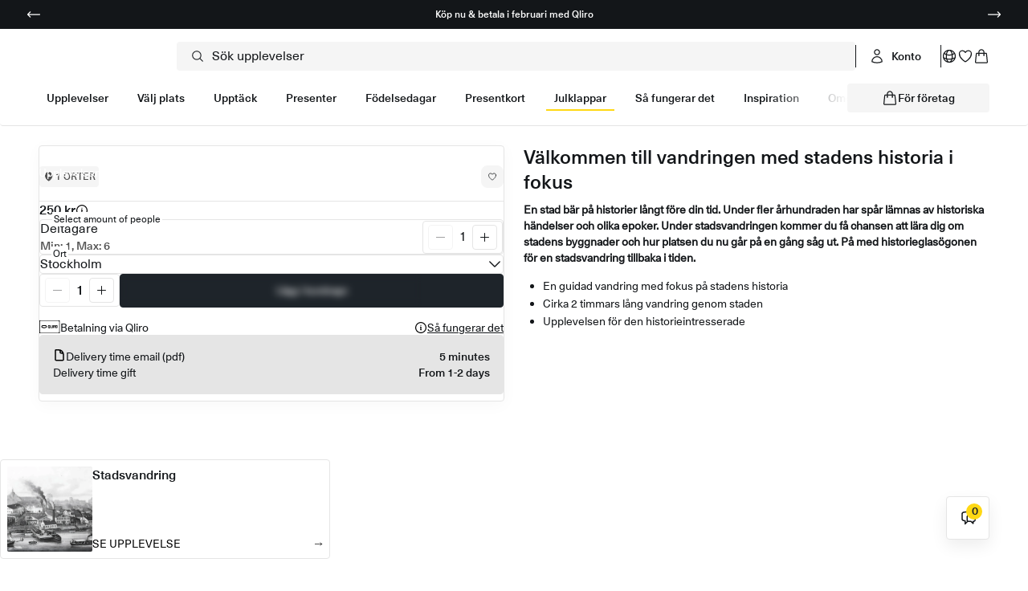

--- FILE ---
content_type: text/html; charset=utf-8
request_url: https://happy-day.com/products/stadsvandring
body_size: 68859
content:
<!doctype html>
<html class="no-js "
  lang="sv" style="font-size: 16px">

<head>
  <meta charset="utf-8">
  <meta http-equiv="X-UA-Compatible" content="IE=edge">
  <meta name="viewport" content="width=device-width,initial-scale=1">
  <meta name="theme-color" content="">
  <link rel="canonical" href="https://happy-day.com/products/stadsvandring"><link rel="preconnect" href="https://cdn.shopify.com" crossorigin>
  <link rel="dns-prefetch" href="https://cdn.shopify.com">


  
  

  
<link href="//happy-day.com/cdn/shop/t/4/assets/libs.min.js?v=71752811702170421581762621103" as="script" rel="preload">
  <link href="//happy-day.com/cdn/shop/t/4/assets/global.min.js?v=141222446025077286461765234740" as="script" rel="preload">
<link rel="icon" type="image/png" href="//happy-day.com/cdn/shop/files/favicon-org.png?crop=center&height=48&v=1763164194&width=48"><script>
    document.documentElement.className = document.documentElement.className.replace('no-js', 'js');
    document.documentElement.style.setProperty('--window-height', window.innerHeight + 'px');



  </script>
  <script>window.performance && window.performance.mark && window.performance.mark('shopify.content_for_header.start');</script><meta id="shopify-digital-wallet" name="shopify-digital-wallet" content="/91591606608/digital_wallets/dialog">
<link rel="alternate" type="application/json+oembed" href="https://happy-day.com/products/stadsvandring.oembed">
<script async="async" src="/checkouts/internal/preloads.js?locale=sv-SE"></script>
<script id="shopify-features" type="application/json">{"accessToken":"0fb9813d1a95626b7eb9e332a7e4b1e3","betas":["rich-media-storefront-analytics"],"domain":"happy-day.com","predictiveSearch":true,"shopId":91591606608,"locale":"sv"}</script>
<script>var Shopify = Shopify || {};
Shopify.shop = "happy-day-prod.myshopify.com";
Shopify.locale = "sv";
Shopify.currency = {"active":"SEK","rate":"1.0"};
Shopify.country = "SE";
Shopify.theme = {"name":"HappyDay Main","id":179223953744,"schema_name":"Revolution","schema_version":"1.0.0","theme_store_id":null,"role":"main"};
Shopify.theme.handle = "null";
Shopify.theme.style = {"id":null,"handle":null};
Shopify.cdnHost = "happy-day.com/cdn";
Shopify.routes = Shopify.routes || {};
Shopify.routes.root = "/";</script>
<script type="module">!function(o){(o.Shopify=o.Shopify||{}).modules=!0}(window);</script>
<script>!function(o){function n(){var o=[];function n(){o.push(Array.prototype.slice.apply(arguments))}return n.q=o,n}var t=o.Shopify=o.Shopify||{};t.loadFeatures=n(),t.autoloadFeatures=n()}(window);</script>
<script id="shop-js-analytics" type="application/json">{"pageType":"product"}</script>
<script defer="defer" async type="module" src="//happy-day.com/cdn/shopifycloud/shop-js/modules/v2/client.init-shop-cart-sync_BQwl-Ipk.sv.esm.js"></script>
<script defer="defer" async type="module" src="//happy-day.com/cdn/shopifycloud/shop-js/modules/v2/chunk.common_FQeHycxS.esm.js"></script>
<script type="module">
  await import("//happy-day.com/cdn/shopifycloud/shop-js/modules/v2/client.init-shop-cart-sync_BQwl-Ipk.sv.esm.js");
await import("//happy-day.com/cdn/shopifycloud/shop-js/modules/v2/chunk.common_FQeHycxS.esm.js");

  window.Shopify.SignInWithShop?.initShopCartSync?.({"fedCMEnabled":true,"windoidEnabled":true});

</script>
<script>(function() {
  var isLoaded = false;
  function asyncLoad() {
    if (isLoaded) return;
    isLoaded = true;
    var urls = ["https:\/\/shy.elfsight.com\/p\/platform.js?shop=happy-day-prod.myshopify.com","https:\/\/cdn.shopify.com\/s\/files\/1\/0915\/9160\/6608\/t\/4\/assets\/yoast-active-script.js?v=1762772341\u0026shop=happy-day-prod.myshopify.com","https:\/\/cdn.shopify.com\/s\/files\/1\/0915\/9160\/6608\/t\/4\/assets\/yoast-active-script.js?v=1762772341\u0026shop=happy-day-prod.myshopify.com"];
    for (var i = 0; i < urls.length; i++) {
      var s = document.createElement('script');
      s.type = 'text/javascript';
      s.async = true;
      s.src = urls[i];
      var x = document.getElementsByTagName('script')[0];
      x.parentNode.insertBefore(s, x);
    }
  };
  if(window.attachEvent) {
    window.attachEvent('onload', asyncLoad);
  } else {
    window.addEventListener('load', asyncLoad, false);
  }
})();</script>
<script id="__st">var __st={"a":91591606608,"offset":3600,"reqid":"07404493-f4d3-4667-9154-7d781dc17f36-1766523153","pageurl":"happy-day.com\/products\/stadsvandring","u":"4e57d7a67160","p":"product","rtyp":"product","rid":10315456840016};</script>
<script>window.ShopifyPaypalV4VisibilityTracking = true;</script>
<script id="captcha-bootstrap">!function(){'use strict';const t='contact',e='account',n='new_comment',o=[[t,t],['blogs',n],['comments',n],[t,'customer']],c=[[e,'customer_login'],[e,'guest_login'],[e,'recover_customer_password'],[e,'create_customer']],r=t=>t.map((([t,e])=>`form[action*='/${t}']:not([data-nocaptcha='true']) input[name='form_type'][value='${e}']`)).join(','),a=t=>()=>t?[...document.querySelectorAll(t)].map((t=>t.form)):[];function s(){const t=[...o],e=r(t);return a(e)}const i='password',u='form_key',d=['recaptcha-v3-token','g-recaptcha-response','h-captcha-response',i],f=()=>{try{return window.sessionStorage}catch{return}},m='__shopify_v',_=t=>t.elements[u];function p(t,e,n=!1){try{const o=window.sessionStorage,c=JSON.parse(o.getItem(e)),{data:r}=function(t){const{data:e,action:n}=t;return t[m]||n?{data:e,action:n}:{data:t,action:n}}(c);for(const[e,n]of Object.entries(r))t.elements[e]&&(t.elements[e].value=n);n&&o.removeItem(e)}catch(o){console.error('form repopulation failed',{error:o})}}const l='form_type',E='cptcha';function T(t){t.dataset[E]=!0}const w=window,h=w.document,L='Shopify',v='ce_forms',y='captcha';let A=!1;((t,e)=>{const n=(g='f06e6c50-85a8-45c8-87d0-21a2b65856fe',I='https://cdn.shopify.com/shopifycloud/storefront-forms-hcaptcha/ce_storefront_forms_captcha_hcaptcha.v1.5.2.iife.js',D={infoText:'Skyddas av hCaptcha',privacyText:'Integritet',termsText:'Villkor'},(t,e,n)=>{const o=w[L][v],c=o.bindForm;if(c)return c(t,g,e,D).then(n);var r;o.q.push([[t,g,e,D],n]),r=I,A||(h.body.append(Object.assign(h.createElement('script'),{id:'captcha-provider',async:!0,src:r})),A=!0)});var g,I,D;w[L]=w[L]||{},w[L][v]=w[L][v]||{},w[L][v].q=[],w[L][y]=w[L][y]||{},w[L][y].protect=function(t,e){n(t,void 0,e),T(t)},Object.freeze(w[L][y]),function(t,e,n,w,h,L){const[v,y,A,g]=function(t,e,n){const i=e?o:[],u=t?c:[],d=[...i,...u],f=r(d),m=r(i),_=r(d.filter((([t,e])=>n.includes(e))));return[a(f),a(m),a(_),s()]}(w,h,L),I=t=>{const e=t.target;return e instanceof HTMLFormElement?e:e&&e.form},D=t=>v().includes(t);t.addEventListener('submit',(t=>{const e=I(t);if(!e)return;const n=D(e)&&!e.dataset.hcaptchaBound&&!e.dataset.recaptchaBound,o=_(e),c=g().includes(e)&&(!o||!o.value);(n||c)&&t.preventDefault(),c&&!n&&(function(t){try{if(!f())return;!function(t){const e=f();if(!e)return;const n=_(t);if(!n)return;const o=n.value;o&&e.removeItem(o)}(t);const e=Array.from(Array(32),(()=>Math.random().toString(36)[2])).join('');!function(t,e){_(t)||t.append(Object.assign(document.createElement('input'),{type:'hidden',name:u})),t.elements[u].value=e}(t,e),function(t,e){const n=f();if(!n)return;const o=[...t.querySelectorAll(`input[type='${i}']`)].map((({name:t})=>t)),c=[...d,...o],r={};for(const[a,s]of new FormData(t).entries())c.includes(a)||(r[a]=s);n.setItem(e,JSON.stringify({[m]:1,action:t.action,data:r}))}(t,e)}catch(e){console.error('failed to persist form',e)}}(e),e.submit())}));const S=(t,e)=>{t&&!t.dataset[E]&&(n(t,e.some((e=>e===t))),T(t))};for(const o of['focusin','change'])t.addEventListener(o,(t=>{const e=I(t);D(e)&&S(e,y())}));const B=e.get('form_key'),M=e.get(l),P=B&&M;t.addEventListener('DOMContentLoaded',(()=>{const t=y();if(P)for(const e of t)e.elements[l].value===M&&p(e,B);[...new Set([...A(),...v().filter((t=>'true'===t.dataset.shopifyCaptcha))])].forEach((e=>S(e,t)))}))}(h,new URLSearchParams(w.location.search),n,t,e,['guest_login'])})(!0,!0)}();</script>
<script integrity="sha256-4kQ18oKyAcykRKYeNunJcIwy7WH5gtpwJnB7kiuLZ1E=" data-source-attribution="shopify.loadfeatures" defer="defer" src="//happy-day.com/cdn/shopifycloud/storefront/assets/storefront/load_feature-a0a9edcb.js" crossorigin="anonymous"></script>
<script data-source-attribution="shopify.dynamic_checkout.dynamic.init">var Shopify=Shopify||{};Shopify.PaymentButton=Shopify.PaymentButton||{isStorefrontPortableWallets:!0,init:function(){window.Shopify.PaymentButton.init=function(){};var t=document.createElement("script");t.src="https://happy-day.com/cdn/shopifycloud/portable-wallets/latest/portable-wallets.sv.js",t.type="module",document.head.appendChild(t)}};
</script>
<script data-source-attribution="shopify.dynamic_checkout.buyer_consent">
  function portableWalletsHideBuyerConsent(e){var t=document.getElementById("shopify-buyer-consent"),n=document.getElementById("shopify-subscription-policy-button");t&&n&&(t.classList.add("hidden"),t.setAttribute("aria-hidden","true"),n.removeEventListener("click",e))}function portableWalletsShowBuyerConsent(e){var t=document.getElementById("shopify-buyer-consent"),n=document.getElementById("shopify-subscription-policy-button");t&&n&&(t.classList.remove("hidden"),t.removeAttribute("aria-hidden"),n.addEventListener("click",e))}window.Shopify?.PaymentButton&&(window.Shopify.PaymentButton.hideBuyerConsent=portableWalletsHideBuyerConsent,window.Shopify.PaymentButton.showBuyerConsent=portableWalletsShowBuyerConsent);
</script>
<script data-source-attribution="shopify.dynamic_checkout.cart.bootstrap">document.addEventListener("DOMContentLoaded",(function(){function t(){return document.querySelector("shopify-accelerated-checkout-cart, shopify-accelerated-checkout")}if(t())Shopify.PaymentButton.init();else{new MutationObserver((function(e,n){t()&&(Shopify.PaymentButton.init(),n.disconnect())})).observe(document.body,{childList:!0,subtree:!0})}}));
</script>
<script id='scb4127' type='text/javascript' async='' src='https://happy-day.com/cdn/shopifycloud/privacy-banner/storefront-banner.js'></script>
<script>window.performance && window.performance.mark && window.performance.mark('shopify.content_for_header.end');</script>

  


<style data-shopify>

  :root,
    .colorGroup--primary {

      --background_color: #ffffff;
      --background_color_2: #f5f5f5;
      --primary_text: #131619;
      --secondary_text: #ffffff;
      --primary_accent: #1e242a;
      --secondary_accent: #ffd814;

      --tertiary_accent: #fceeb0;
      --background_rgba: rgba(255,255,255,0.85);
       --secondary_accent-rgb:  rgba(255,216,20,0.5);

      --primary_grey: #525252;
      --secondary_grey_rgba : rgba(229,229,229,0.5);
      --secondary_grey: #e5e5e5;
      --tertiary_grey: #e5e5e5;


      --button-bg: #1e242a;
      --button-content: #ffffff;
      --button-border: #1e242a;
    }
  
    .colorGroup--secondary {

      --background_color: #ffffff;
      --background_color_2: #131619;
      --primary_text: #131619;
      --secondary_text: #4a4a4a;
      --primary_accent: #ffd814;
      --secondary_accent: #fceeb0;

      --tertiary_accent: #faf7ff;
      --background_rgba: rgba(255,255,255,0.85);
       --secondary_accent-rgb:  rgba(252,238,176,0.5);

      --primary_grey: #393f3e;
      --secondary_grey_rgba : rgba(229,229,229,0.5);
      --secondary_grey: #e5e5e5;
      --tertiary_grey: #f2f2f0;


      --button-bg: #ffd814;
      --button-content: #ffffff;
      --button-border: #ffd814;
    }
  
    .colorGroup--misc {

      --background_color: #131619;
      --background_color_2: #fffccc;
      --primary_text: #ffffff;
      --secondary_text: #4a4a4a;
      --primary_accent: #65b2e8;
      --secondary_accent: #2538b0;

      --tertiary_accent: #faf7ff;
      --background_rgba: rgba(19,22,25,0.85);
       --secondary_accent-rgb:  rgba(37,56,176,0.5);

      --primary_grey: #393f3e;
      --secondary_grey_rgba : rgba(207,208,213,0.5);
      --secondary_grey: #cfd0d5;
      --tertiary_grey: #f2f2f0;


      --button-bg: #65b2e8;
      --button-content: #131619;
      --button-border: #65b2e8;
    }
  
    .colorGroup--scheme-bdb2d921-0da6-4141-9bd7-d558c9f4403b {

      --background_color: #c4b0b0;
      --background_color_2: #fffccc;
      --primary_text: #bb3ad4;
      --secondary_text: #65b2e8;
      --primary_accent: #65b2e8;
      --secondary_accent: #14eaff;

      --tertiary_accent: #faf7ff;
      --background_rgba: rgba(196,176,176,0.85);
       --secondary_accent-rgb:  rgba(20,234,255,0.5);

      --primary_grey: #49e1c7;
      --secondary_grey_rgba : rgba(47,163,78,0.5);
      --secondary_grey: #2fa34e;
      --tertiary_grey: #bb3ad4;


      --button-bg: #65b2e8;
      --button-content: #c4b0b0;
      --button-border: #65b2e8;
    }
  
    .colorGroup--scheme-1807bed7-b953-4936-8fc6-c449e6dcd804 {

      --background_color: #ffffff;
      --background_color_2: #f5f5f5;
      --primary_text: #131619;
      --secondary_text: #ffffff;
      --primary_accent: #1e242a;
      --secondary_accent: #ffd814;

      --tertiary_accent: #fceeb0;
      --background_rgba: rgba(255,255,255,0.85);
       --secondary_accent-rgb:  rgba(255,216,20,0.5);

      --primary_grey: #525252;
      --secondary_grey_rgba : rgba(229,229,229,0.5);
      --secondary_grey: #e5e5e5;
      --tertiary_grey: #e5e5e5;


      --button-bg: #1e242a;
      --button-content: #ffffff;
      --button-border: #1e242a;
    }
  
    .colorGroup--scheme-433627d5-0cf6-404d-b05d-61aef1d2d4f0 {

      --background_color: #ffffff;
      --background_color_2: #f5f5f5;
      --primary_text: #131619;
      --secondary_text: #525252;
      --primary_accent: #1e242a;
      --secondary_accent: #ffd814;

      --tertiary_accent: #fceeb0;
      --background_rgba: rgba(255,255,255,0.85);
       --secondary_accent-rgb:  rgba(255,216,20,0.5);

      --primary_grey: #525252;
      --secondary_grey_rgba : rgba(229,229,229,0.5);
      --secondary_grey: #e5e5e5;
      --tertiary_grey: #e5e5e5;


      --button-bg: #1e242a;
      --button-content: #ffffff;
      --button-border: #1e242a;
    }
  
    .colorGroup--scheme-d19236c1-44cb-43b9-b224-73e0338bd22c {

      --background_color: #ffffff;
      --background_color_2: #f5f5f5;
      --primary_text: #131619;
      --secondary_text: #525252;
      --primary_accent: #1e242a;
      --secondary_accent: #ffd814;

      --tertiary_accent: #fceeb0;
      --background_rgba: rgba(255,255,255,0.85);
       --secondary_accent-rgb:  rgba(255,216,20,0.5);

      --primary_grey: #8f8f8f;
      --secondary_grey_rgba : rgba(229,229,229,0.5);
      --secondary_grey: #e5e5e5;
      --tertiary_grey: #e5e5e5;


      --button-bg: #1e242a;
      --button-content: #ffffff;
      --button-border: #1e242a;
    }
  


  @font-face {
    font-family: 'Heading Font';
    src: url("//happy-day.com/cdn/shop/files/PTSerif-Bold.woff2?v=12231924623070488561") format('woff2');
    font-style: normal;
    font-weight: 500;
    font-display: swap;
    unicode-range: U+0000-00FF, U+0131, U+0152-0153, U+02BB-02BC, U+02C6, U+02DA, U+02DC, U+2000-206F, U+2074, U+20AC, U+2122, U+2191, U+2193, U+2212, U+2215, U+FEFF, U+FFFD;
  }

  @font-face {
    font-family: 'Paragraph Primary Font';
    src: url("//happy-day.com/cdn/shop/files/NeueHaasUnicaPro-Regular.woff2?v=7832356992028277297") format('woff2');
    font-style: normal;
    font-weight: 400;
    font-display: swap;
    unicode-range: U+0000-00FF, U+0131, U+0152-0153, U+02BB-02BC, U+02C6, U+02DA, U+02DC, U+2000-206F, U+2074, U+20AC, U+2122, U+2191, U+2193, U+2212, U+2215, U+FEFF, U+FFFD;
  }

  @font-face {
    font-family: 'Paragraph Secondary Font';
    src: url("//happy-day.com/cdn/shop/files/NeueHaasUnicaPro-Medium.woff2?v=15069530434853013503") format('woff2');
    font-style: normal;
    font-weight: 500;
    font-display: swap;
    unicode-range: U+0000-00FF, U+0131, U+0152-0153, U+02BB-02BC, U+02C6, U+02DA, U+02DC, U+2000-206F, U+2074, U+20AC, U+2122, U+2191, U+2193, U+2212, U+2215, U+FEFF, U+FFFD;
  }

  @font-face {
    font-family: 'Button Font';
    src: url("//happy-day.com/cdn/shop/files/NeueHaasUnicaPro-Medium.woff2?v=15069530434853013503") format('woff2');
    font-style: normal;
    font-weight: 500;
    font-display: swap;
    unicode-range: U+0000-00FF, U+0131, U+0152-0153, U+02BB-02BC, U+02C6, U+02DA, U+02DC, U+2000-206F, U+2074, U+20AC, U+2122, U+2191, U+2193, U+2212, U+2215, U+FEFF, U+FFFD;
  }


  :root {
    --body_color: #FFF;


    --loader_color: #1e242a;
    --submenu-position: 54px;
    --header-height: 54px;


    --label_onSale_Bg: #F5F5F5;
    --label_onSale_text: #1e242a;
    --label_custom_Bg: #f2e6e6;
    --label_custom_text: #282424;
    --label_soldOut_Bg: #f5f5f5;
    --label_soldOut_text: #1e242a;

    --alert_success: #2fa34e;
    --alert_error: #dc0428;

    --pageTransitionColor: #FFFFFF;


    /* BUTTONS */
    --btn_primary_on_light_bg: rgb(30, 36, 42);
    --btn_primary_on_light_txt: rgb(255, 255, 255);
    --btn_primary_on_light_border: rgb(30, 36, 42);

    --btn_primary_on_dark_bg: rgb(255, 216, 20);
    --btn_primary_on_dark_txt: rgb(19, 22, 25);
    --btn_primary_on_dark_border: rgb(19, 22, 25);

    --btn_primary_on_light_bg_hover: rgb(255, 216, 20);
    --btn_primary_on_light_txt_hover: rgb(19, 22, 25);
    --btn_primary_on_light_border_hover: rgb(19, 22, 25);

    --btn_primary_on_dark_bg_hover: rgb(30, 36, 42);
    --btn_primary_on_dark_txt_hover: rgb(255, 255, 255);
    --btn_primary_on_dark_border_hover: rgb(30, 36, 42);

    --btn_secondary_bg: ;

    --btn_secondary_bg_hover: rgba(0, 0, 0, 0.0);
    --btn_secondary_text_hover: ;

    --announcement-height: 0px;
    --announcement-dynamic-height: 0px;
    --ann-is-transparent: 0;

    /* FONTS */
    --type_heading_font: Heading Font;
    --type_primary_paragraph_font: Paragraph Primary Font;
    --type_secondary_paragraph_font: Paragraph Secondary Font;
    --type_button_font: Button Font;

    --weight_heading_font: 500;
    --weight_paragraph_font: 400;
    --weight_secondary_font: 500;

    --weight_button_font: 500;

    --announcement-height-fixed: 16px;
    --announcement-height: 0px;
    --ann-is-transparent: 0;
    --header-height-fixed: 40px;

    --section_max_width: 1440px;
  }
</style>
  <link href="//happy-day.com/cdn/shop/t/4/assets/base.min.css?v=19019534160522740341765238415" rel="stylesheet" type="text/css" media="all" />
  <link href="//happy-day.com/cdn/shop/t/4/assets/global-blocks.min.css?v=91353164085489225541764728667" rel="stylesheet" type="text/css" media="all" />
  <link rel="stylesheet" href="//happy-day.com/cdn/shop/t/4/assets/component-product_card.css?v=183562057707224537501762621103" media="print" onload="this.media='all'">
  <noscript><link href="//happy-day.com/cdn/shop/t/4/assets/component-product_card.css?v=183562057707224537501762621103" rel="stylesheet" type="text/css" media="all" /></noscript>
  <link rel="stylesheet" href="//happy-day.com/cdn/shop/t/4/assets/component-cart-discount.css?v=47189268511326866281764035349" media="print" onload="this.media='all'">
  <noscript><link href="//happy-day.com/cdn/shop/t/4/assets/component-cart-discount.css?v=47189268511326866281764035349" rel="stylesheet" type="text/css" media="all" /></noscript>
<!-- BEGIN app block: shopify://apps/simprosys-google-shopping-feed/blocks/core_settings_block/1f0b859e-9fa6-4007-97e8-4513aff5ff3b --><!-- BEGIN: GSF App Core Tags & Scripts by Simprosys Google Shopping Feed -->









<!-- END: GSF App Core Tags & Scripts by Simprosys Google Shopping Feed -->
<!-- END app block --><!-- BEGIN app block: shopify://apps/judge-me-reviews/blocks/judgeme_core/61ccd3b1-a9f2-4160-9fe9-4fec8413e5d8 --><!-- Start of Judge.me Core -->




<link rel="dns-prefetch" href="https://cdnwidget.judge.me">
<link rel="dns-prefetch" href="https://cdn.judge.me">
<link rel="dns-prefetch" href="https://cdn1.judge.me">
<link rel="dns-prefetch" href="https://api.judge.me">

<script data-cfasync='false' class='jdgm-settings-script'>window.jdgmSettings={"pagination":5,"disable_web_reviews":false,"badge_no_review_text":"Inga recensioner","badge_n_reviews_text":"{{ n }} recension/recensioner","badge_star_color":"#000000","hide_badge_preview_if_no_reviews":true,"badge_hide_text":false,"enforce_center_preview_badge":false,"widget_title":"Omdömen. Visar våra 4- och 5-stjärniga omdömen.","widget_open_form_text":"Skriv ett omdöme","widget_close_form_text":"Avbryt omdömet","widget_refresh_page_text":"Uppdatera sidan","widget_summary_text":"Baserat på {{ number_of_reviews }} Omdömen","widget_no_review_text":"Var först med att skriva ett omdöme","widget_name_field_text":"Visningsnamn","widget_verified_name_field_text":"Verifierat namn (offentligt)","widget_name_placeholder_text":"Visningsnamn","widget_required_field_error_text":"Detta fält är obligatoriskt.","widget_email_field_text":"E-postadress","widget_verified_email_field_text":"Verifierad e-post (privat, kan inte redigeras)","widget_email_placeholder_text":"Din e-postadress","widget_email_field_error_text":"Ange en giltig e-postadress.","widget_rating_field_text":"Betyg","widget_review_title_field_text":"Rubrik","widget_review_title_placeholder_text":"Ge din recension en rubrik","widget_review_body_field_text":"Recensionsinnehåll","widget_review_body_placeholder_text":"Börja skriva här...","widget_pictures_field_text":"Bild/Video (valfritt)","widget_submit_review_text":"Skicka recension","widget_submit_verified_review_text":"Skicka verifierad recension","widget_submit_success_msg_with_auto_publish":"Tack! Uppdatera sidan om några ögonblick för att se din recension. Du kan ta bort eller redigera din recension genom att logga in på \u003ca href='https://judge.me/login' target='_blank' rel='nofollow noopener'\u003eJudge.me\u003c/a\u003e","widget_submit_success_msg_no_auto_publish":"Tack! Din recension kommer att publiceras så snart den har godkänts av butiksadministratören. Du kan ta bort eller redigera din recension genom att logga in på \u003ca href='https://judge.me/login' target='_blank' rel='nofollow noopener'\u003eJudge.me\u003c/a\u003e","widget_show_default_reviews_out_of_total_text":"Visar {{ n_reviews_shown }} av {{ n_reviews }} recensioner.","widget_show_all_link_text":"Visa alla","widget_show_less_link_text":"Visa färre","widget_author_said_text":"{{ reviewer_name }} sade:","widget_days_text":"{{ n }} dag/dagar sedan","widget_weeks_text":"{{ n }} vecka/veckor sedan","widget_months_text":"{{ n }} månad/månader sedan","widget_years_text":"{{ n }} år sedan","widget_yesterday_text":"Igår","widget_today_text":"Idag","widget_replied_text":"\u003e\u003e {{ shop_name }} svarade:","widget_read_more_text":"Läs mer","widget_reviewer_name_as_initial":"","widget_rating_filter_color":"#000000","widget_rating_filter_see_all_text":"Se alla omdömen","widget_sorting_most_recent_text":"Senaste","widget_sorting_highest_rating_text":"Högsta betyg","widget_sorting_lowest_rating_text":"Lägsta betyg","widget_sorting_with_pictures_text":"Bara bilder","widget_sorting_most_helpful_text":"Mest hjälpsamma","widget_open_question_form_text":"Ställ en fråga","widget_reviews_subtab_text":"Recensioner","widget_questions_subtab_text":"Frågor","widget_question_label_text":"Fråga","widget_answer_label_text":"Svar","widget_question_placeholder_text":"Skriv din fråga här","widget_submit_question_text":"Skicka fråga","widget_question_submit_success_text":"Tack för din fråga! Vi meddelar dig när den blir besvarad.","widget_star_color":"#000000","verified_badge_text":"Verifierad","verified_badge_bg_color":"","verified_badge_text_color":"","verified_badge_placement":"left-of-reviewer-name","widget_review_max_height":"","widget_hide_border":false,"widget_social_share":false,"widget_thumb":false,"widget_review_location_show":true,"widget_location_format":"","all_reviews_include_out_of_store_products":true,"all_reviews_out_of_store_text":"(utanför butiken)","all_reviews_pagination":100,"all_reviews_product_name_prefix_text":"om","enable_review_pictures":true,"enable_question_anwser":false,"widget_theme":"align","review_date_format":"mm/dd/yyyy","default_sort_method":"most-recent","widget_product_reviews_subtab_text":"Produktrecensioner","widget_shop_reviews_subtab_text":"Butiksrecensioner","widget_other_products_reviews_text":"Recensioner för andra produkter","widget_store_reviews_subtab_text":"Butiksrecensioner","widget_no_store_reviews_text":"Denna butik har ännu inte fått några recensioner","widget_web_restriction_product_reviews_text":"Denna produkt har ännu inte fått några recensioner","widget_no_items_text":"Inga element hittades","widget_show_more_text":"Visa mer","widget_write_a_store_review_text":"Skriv en butiksrecension","widget_other_languages_heading":"Recensioner på andra språk","widget_translate_review_text":"Översätt recension till {{ language }}","widget_translating_review_text":"Översätter...","widget_show_original_translation_text":"Visa original ({{ language }})","widget_translate_review_failed_text":"Recensionen kunde inte översättas.","widget_translate_review_retry_text":"Försök igen","widget_translate_review_try_again_later_text":"Försök igen senare","show_product_url_for_grouped_product":false,"widget_sorting_pictures_first_text":"Bilder först","show_pictures_on_all_rev_page_mobile":true,"show_pictures_on_all_rev_page_desktop":true,"floating_tab_hide_mobile_install_preference":false,"floating_tab_button_name":"★ Recensioner","floating_tab_title":"Låt kunderna tala för oss","floating_tab_button_color":"","floating_tab_button_background_color":"","floating_tab_url":"","floating_tab_url_enabled":false,"floating_tab_tab_style":"text","all_reviews_text_badge_text":"Kunder betygsätter oss {{ shop.metafields.judgeme.all_reviews_rating | round: 1 }}/5 baserat på {{ shop.metafields.judgeme.all_reviews_count }} recensioner.","all_reviews_text_badge_text_branded_style":"{{ shop.metafields.judgeme.all_reviews_rating | round: 1 }} av 5 stjärnor baserat på {{ shop.metafields.judgeme.all_reviews_count }} recensioner","is_all_reviews_text_badge_a_link":false,"show_stars_for_all_reviews_text_badge":false,"all_reviews_text_badge_url":"","all_reviews_text_style":"branded","all_reviews_text_color_style":"judgeme_brand_color","all_reviews_text_color":"#108474","all_reviews_text_show_jm_brand":false,"featured_carousel_show_header":false,"featured_carousel_title":"Låt kunderna tala för oss","testimonials_carousel_title":"Kunderna säger oss","videos_carousel_title":"Verkliga kundberättelser","cards_carousel_title":"Kunderna säger oss","featured_carousel_count_text":"från {{ n }} recensioner","featured_carousel_add_link_to_all_reviews_page":false,"featured_carousel_url":"","featured_carousel_show_images":false,"featured_carousel_autoslide_interval":5,"featured_carousel_arrows_on_the_sides":false,"featured_carousel_height":250,"featured_carousel_width":80,"featured_carousel_image_size":0,"featured_carousel_image_height":250,"featured_carousel_arrow_color":"#eeeeee","verified_count_badge_style":"branded","verified_count_badge_orientation":"horizontal","verified_count_badge_color_style":"judgeme_brand_color","verified_count_badge_color":"#108474","is_verified_count_badge_a_link":false,"verified_count_badge_url":"","verified_count_badge_show_jm_brand":true,"widget_rating_preset_default":5,"widget_first_sub_tab":"product-reviews","widget_show_histogram":false,"widget_histogram_use_custom_color":true,"widget_pagination_use_custom_color":true,"widget_star_use_custom_color":false,"widget_verified_badge_use_custom_color":false,"widget_write_review_use_custom_color":false,"picture_reminder_submit_button":"Upload Pictures","enable_review_videos":false,"mute_video_by_default":false,"widget_sorting_videos_first_text":"Videor först","widget_review_pending_text":"Pågående","featured_carousel_items_for_large_screen":3,"social_share_options_order":"Facebook,Twitter","remove_microdata_snippet":true,"disable_json_ld":false,"enable_json_ld_products":false,"preview_badge_show_question_text":false,"preview_badge_no_question_text":"Inga frågor","preview_badge_n_question_text":"{{ number_of_questions }} fråga/frågor","qa_badge_show_icon":false,"qa_badge_position":"same-row","remove_judgeme_branding":false,"widget_add_search_bar":false,"widget_search_bar_placeholder":"Sök","widget_sorting_verified_only_text":"Endast verifierade","featured_carousel_theme":"gallery","featured_carousel_show_rating":true,"featured_carousel_show_title":true,"featured_carousel_show_body":true,"featured_carousel_show_date":false,"featured_carousel_show_reviewer":true,"featured_carousel_show_product":false,"featured_carousel_header_background_color":"#108474","featured_carousel_header_text_color":"#ffffff","featured_carousel_name_product_separator":"reviewed","featured_carousel_full_star_background":"#108474","featured_carousel_empty_star_background":"#dadada","featured_carousel_vertical_theme_background":"#f9fafb","featured_carousel_verified_badge_enable":true,"featured_carousel_verified_badge_color":"#108474","featured_carousel_border_style":"round","featured_carousel_review_line_length_limit":3,"featured_carousel_more_reviews_button_text":"Läs fler recensioner","featured_carousel_view_product_button_text":"Visa produkt","all_reviews_page_load_reviews_on":"button_click","all_reviews_page_load_more_text":"Ladda fler recensioner","disable_fb_tab_reviews":false,"enable_ajax_cdn_cache":false,"widget_advanced_speed_features":5,"widget_public_name_text":"visas offentligt som","default_reviewer_name":"John Smith","default_reviewer_name_has_non_latin":true,"widget_reviewer_anonymous":"Anonym","medals_widget_title":"Judge.me Recensionsmedaljer","medals_widget_background_color":"#f9fafb","medals_widget_position":"footer_all_pages","medals_widget_border_color":"#f9fafb","medals_widget_verified_text_position":"left","medals_widget_use_monochromatic_version":false,"medals_widget_elements_color":"#108474","show_reviewer_avatar":false,"widget_invalid_yt_video_url_error_text":"Inte en YouTube-video-URL","widget_max_length_field_error_text":"Ange inte mer än {0} tecken.","widget_show_country_flag":false,"widget_show_collected_via_shop_app":true,"widget_verified_by_shop_badge_style":"light","widget_verified_by_shop_text":"Verifierad av butiken","widget_show_photo_gallery":false,"widget_load_with_code_splitting":true,"widget_ugc_install_preference":false,"widget_ugc_title":"Gjord av oss, delad av dig","widget_ugc_subtitle":"Tagga oss för att se din bild visad på vår sida","widget_ugc_arrows_color":"#ffffff","widget_ugc_primary_button_text":"Köp nu","widget_ugc_primary_button_background_color":"#108474","widget_ugc_primary_button_text_color":"#ffffff","widget_ugc_primary_button_border_width":"0","widget_ugc_primary_button_border_style":"none","widget_ugc_primary_button_border_color":"#108474","widget_ugc_primary_button_border_radius":"25","widget_ugc_secondary_button_text":"Ladda mer","widget_ugc_secondary_button_background_color":"#ffffff","widget_ugc_secondary_button_text_color":"#108474","widget_ugc_secondary_button_border_width":"2","widget_ugc_secondary_button_border_style":"solid","widget_ugc_secondary_button_border_color":"#108474","widget_ugc_secondary_button_border_radius":"25","widget_ugc_reviews_button_text":"Visa recensioner","widget_ugc_reviews_button_background_color":"#ffffff","widget_ugc_reviews_button_text_color":"#108474","widget_ugc_reviews_button_border_width":"2","widget_ugc_reviews_button_border_style":"solid","widget_ugc_reviews_button_border_color":"#108474","widget_ugc_reviews_button_border_radius":"25","widget_ugc_reviews_button_link_to":"judgeme-reviews-page","widget_ugc_show_post_date":true,"widget_ugc_max_width":"800","widget_rating_metafield_value_type":true,"widget_primary_color":"#000000","widget_enable_secondary_color":false,"widget_secondary_color":"#edf5f5","widget_summary_average_rating_text":"{{ average_rating }} av 5","widget_media_grid_title":"Kundfoton och videor","widget_media_grid_see_more_text":"Se mer","widget_round_style":false,"widget_show_product_medals":false,"widget_verified_by_judgeme_text":"Verifierad av Judge.me","widget_show_store_medals":false,"widget_verified_by_judgeme_text_in_store_medals":"Verifierad av Judge.me","widget_media_field_exceed_quantity_message":"Tyvärr kan vi bara acceptera {{ max_media }} för en recension.","widget_media_field_exceed_limit_message":"{{ file_name }} är för stor, välj en {{ media_type }} mindre än {{ size_limit }}MB.","widget_review_submitted_text":"Recension inskickad!","widget_question_submitted_text":"Fråga inskickad!","widget_close_form_text_question":"Avbryt","widget_write_your_answer_here_text":"Skriv ditt svar här","widget_enabled_branded_link":true,"widget_show_collected_by_judgeme":false,"widget_reviewer_name_color":"","widget_write_review_text_color":"","widget_write_review_bg_color":"","widget_collected_by_judgeme_text":"insamlat av Happy-day","widget_pagination_type":"load_more","widget_load_more_text":"Ladda mer","widget_load_more_color":"#000000","widget_full_review_text":"Fullständig recension","widget_read_more_reviews_text":"Läs fler recensioner","widget_read_questions_text":"Läs frågor","widget_questions_and_answers_text":"Frågor och svar","widget_verified_by_text":"Verifierad av","widget_verified_text":"Verifierad","widget_number_of_reviews_text":"{{ number_of_reviews }} recensioner","widget_back_button_text":"Tillbaka","widget_next_button_text":"Nästa","widget_custom_forms_filter_button":"Filter","custom_forms_style":"horizontal","widget_show_review_information":false,"how_reviews_are_collected":"Hur samlas recensioner in?","widget_show_review_keywords":false,"widget_gdpr_statement":"Hur vi använder dina uppgifter: Vi kontaktar dig endast angående den recension du lämnat, och endast om det är nödvändigt. Genom att skicka in din recension godkänner du Judge.me's \u003ca href='https://judge.me/terms' target='_blank' rel='nofollow noopener'\u003evillkor\u003c/a\u003e, \u003ca href='https://judge.me/privacy' target='_blank' rel='nofollow noopener'\u003eintegritetspolicy\u003c/a\u003e och \u003ca href='https://judge.me/content-policy' target='_blank' rel='nofollow noopener'\u003einnehållspolicy\u003c/a\u003e.","widget_multilingual_sorting_enabled":false,"widget_translate_review_content_enabled":false,"widget_translate_review_content_method":"manual","popup_widget_review_selection":"automatically_with_pictures","popup_widget_round_border_style":true,"popup_widget_show_title":true,"popup_widget_show_body":true,"popup_widget_show_reviewer":false,"popup_widget_show_product":true,"popup_widget_show_pictures":true,"popup_widget_use_review_picture":true,"popup_widget_show_on_home_page":true,"popup_widget_show_on_product_page":true,"popup_widget_show_on_collection_page":true,"popup_widget_show_on_cart_page":true,"popup_widget_position":"bottom_left","popup_widget_first_review_delay":5,"popup_widget_duration":5,"popup_widget_interval":5,"popup_widget_review_count":5,"popup_widget_hide_on_mobile":true,"review_snippet_widget_round_border_style":true,"review_snippet_widget_card_color":"#FFFFFF","review_snippet_widget_slider_arrows_background_color":"#FFFFFF","review_snippet_widget_slider_arrows_color":"#000000","review_snippet_widget_star_color":"#108474","show_product_variant":false,"all_reviews_product_variant_label_text":"Variant: ","widget_show_verified_branding":true,"widget_show_review_title_input":false,"redirect_reviewers_invited_via_email":"external_form","request_store_review_after_product_review":true,"request_review_other_products_in_order":true,"review_form_color_scheme":"default","review_form_corner_style":"square","review_form_star_color":{},"review_form_text_color":"#333333","review_form_background_color":"#ffffff","review_form_field_background_color":"#fafafa","review_form_button_color":{},"review_form_button_text_color":"#ffffff","review_form_modal_overlay_color":"#000000","review_content_screen_title_text":"Hur skulle du betygsätta denna produkt?","review_content_introduction_text":"Vi skulle uppskatta om du vill dela med dig lite om din upplevelse.","show_review_guidance_text":true,"one_star_review_guidance_text":"Dålig","five_star_review_guidance_text":"Bra","customer_information_screen_title_text":"Om dig","customer_information_introduction_text":"Berätta gärna mer om dig.","custom_questions_screen_title_text":"Din upplevelse mer i detalj","custom_questions_introduction_text":"Här är några frågor som hjälper oss att förstå mer om din upplevelse.","review_submitted_screen_title_text":"Tack för din recension!","review_submitted_screen_thank_you_text":"Vi behandlar den och den kommer att visas i butiken snart.","review_submitted_screen_email_verification_text":"Vänligen bekräfta din e-post genom att klicka på länken vi just skickade dig. Detta hjälper oss att hålla recensionerna autentiska.","review_submitted_request_store_review_text":"Vill du dela din shoppingupplevelse med oss?","review_submitted_review_other_products_text":"Vill du recensera dessa produkter?","store_review_screen_title_text":"Vill du dela din upplevelse av shopping med oss?","store_review_introduction_text":"Vi uppskattar din feedback och använder den för att förbättra. Vänligen dela med dig om du har några tankar eller förslag.","reviewer_media_screen_title_picture_text":"Dela en bild","reviewer_media_introduction_picture_text":"Ladda upp en bild för att stödja din recension.","reviewer_media_screen_title_video_text":"Dela en video","reviewer_media_introduction_video_text":"Ladda upp en video för att stödja din recension.","reviewer_media_screen_title_picture_or_video_text":"Dela en bild eller video","reviewer_media_introduction_picture_or_video_text":"Ladda upp en bild eller video för att stödja din recension.","reviewer_media_youtube_url_text":"Klistra in din Youtube-URL här","advanced_settings_next_step_button_text":"Nästa","advanced_settings_close_review_button_text":"Stäng","modal_write_review_flow":true,"write_review_flow_required_text":"Obligatoriskt","write_review_flow_privacy_message_text":"Vi respekterar din integritet.","write_review_flow_anonymous_text":"Anonym recension","write_review_flow_visibility_text":"Detta kommer inte att vara synligt för andra kunder.","write_review_flow_multiple_selection_help_text":"Välj så många du vill","write_review_flow_single_selection_help_text":"Välj ett alternativ","write_review_flow_required_field_error_text":"Detta fält är obligatoriskt","write_review_flow_invalid_email_error_text":"Vänligen ange en giltig e-postadress","write_review_flow_max_length_error_text":"Max. {{ max_length }} tecken.","write_review_flow_media_upload_text":"\u003cb\u003eKlicka för att ladda upp\u003c/b\u003e eller dra och släpp","write_review_flow_gdpr_statement":"Vi kontaktar dig endast om din recension om det är nödvändigt. Genom att skicka in din recension godkänner du våra \u003ca href='https://judge.me/terms' target='_blank' rel='nofollow noopener'\u003evillkor\u003c/a\u003e och \u003ca href='https://judge.me/privacy' target='_blank' rel='nofollow noopener'\u003eintegritetspolicy\u003c/a\u003e.","rating_only_reviews_enabled":false,"show_negative_reviews_help_screen":false,"new_review_flow_help_screen_rating_threshold":3,"negative_review_resolution_screen_title_text":"Berätta mer för oss","negative_review_resolution_text":"Din upplevelse är viktig för oss. Om det fanns problem med ditt köp, finns vi här för att hjälpa. Tveka inte att kontakta oss, vi skulle älska att få möjligheten att rätta till saker.","negative_review_resolution_button_text":"Kontakta oss","negative_review_resolution_proceed_with_review_text":"Lämna en recension","negative_review_resolution_subject":"Problem med köp från {{ shop_name }}.{{ order_name }}","preview_badge_collection_page_install_status":false,"widget_review_custom_css":"","preview_badge_custom_css":"","preview_badge_stars_count":"5-stars","featured_carousel_custom_css":"","floating_tab_custom_css":"","all_reviews_widget_custom_css":"","medals_widget_custom_css":"","verified_badge_custom_css":"","all_reviews_text_custom_css":"","transparency_badges_collected_via_store_invite":false,"transparency_badges_from_another_provider":false,"transparency_badges_collected_from_store_visitor":false,"transparency_badges_collected_by_verified_review_provider":false,"transparency_badges_earned_reward":false,"transparency_badges_collected_via_store_invite_text":"Recensioner samlade via butiksinvitation","transparency_badges_from_another_provider_text":"Recensioner samlade från en annan provider","transparency_badges_collected_from_store_visitor_text":"Recensioner samlade från en butiksbesökare","transparency_badges_written_in_google_text":"Recension skriven i Google","transparency_badges_written_in_etsy_text":"Recension skriven i Etsy","transparency_badges_written_in_shop_app_text":"Recension skriven i Shop App","transparency_badges_earned_reward_text":"Recensionen har fått en belöning för en framtida beställning","checkout_comment_extension_title_on_product_page":"Customer Comments","checkout_comment_extension_num_latest_comment_show":5,"checkout_comment_extension_format":"name_and_timestamp","checkout_comment_customer_name":"last_initial","checkout_comment_comment_notification":true,"preview_badge_collection_page_install_preference":false,"preview_badge_home_page_install_preference":false,"preview_badge_product_page_install_preference":false,"review_widget_install_preference":"","review_carousel_install_preference":false,"floating_reviews_tab_install_preference":"none","verified_reviews_count_badge_install_preference":false,"all_reviews_text_install_preference":false,"review_widget_best_location":false,"judgeme_medals_install_preference":false,"review_widget_revamp_enabled":false,"review_widget_qna_enabled":false,"review_widget_header_theme":"default","review_widget_widget_title_enabled":true,"review_widget_header_text_size":"medium","review_widget_header_text_weight":"regular","review_widget_average_rating_style":"compact","review_widget_bar_chart_enabled":true,"review_widget_bar_chart_type":"numbers","review_widget_bar_chart_style":"standard","review_widget_expanded_media_gallery_enabled":false,"review_widget_reviews_section_theme":"default","review_widget_image_style":"thumbnails","review_widget_review_image_ratio":"square","review_widget_stars_size":"medium","review_widget_verified_badge":"bold_badge","review_widget_review_title_text_size":"medium","review_widget_review_text_size":"medium","review_widget_review_text_length":"medium","review_widget_number_of_columns_desktop":3,"review_widget_carousel_transition_speed":5,"review_widget_custom_questions_answers_display":"always","review_widget_button_text_color":"#FFFFFF","review_widget_text_color":"#000000","review_widget_lighter_text_color":"#7B7B7B","review_widget_corner_styling":"soft","review_widget_review_word_singular":"recension","review_widget_review_word_plural":"recensioner","review_widget_voting_label":"Användbar?","review_widget_shop_reply_label":"Svar från {{ shop_name }}:","review_widget_filters_title":"Filter","qna_widget_question_word_singular":"Fråga","qna_widget_question_word_plural":"Frågor","qna_widget_answer_reply_label":"Svar från {{ answerer_name }}:","qna_content_screen_title_text":"Fråga om denna produkt","qna_widget_question_required_field_error_text":"Vänligen ange din fråga.","qna_widget_flow_gdpr_statement":"Vi kommer endast att kontakta dig om din fråga om det är nödvändigt. Genom att skicka in din fråga godkänner du våra \u003ca href='https://judge.me/terms' target='_blank' rel='nofollow noopener'\u003evillkor\u003c/a\u003e och \u003ca href='https://judge.me/privacy' target='_blank' rel='nofollow noopener'\u003eintegritetspolicy\u003c/a\u003e.","qna_widget_question_submitted_text":"Tack för din fråga!","qna_widget_close_form_text_question":"Stäng","qna_widget_question_submit_success_text":"Vi kommer informera dig via e-post när vi svarar på din fråga.","platform":"shopify","branding_url":"https://app.judge.me/reviews","branding_text":"Drivs av Judge.me","locale":"en","reply_name":"Happy-day.com","widget_version":"3.0","footer":true,"autopublish":false,"review_dates":false,"enable_custom_form":false,"shop_locale":"sv","enable_multi_locales_translations":false,"show_review_title_input":false,"review_verification_email_status":"always","can_be_branded":false,"reply_name_text":"Happy-day.com"};</script> <style class='jdgm-settings-style'>﻿.jdgm-xx{left:0}:root{--jdgm-primary-color: #000;--jdgm-secondary-color: rgba(0,0,0,0.1);--jdgm-star-color: #000;--jdgm-write-review-text-color: white;--jdgm-write-review-bg-color: #000000;--jdgm-paginate-color: #000000;--jdgm-border-radius: 0;--jdgm-reviewer-name-color: #000000}.jdgm-histogram__bar-content{background-color:#000000}.jdgm-rev[data-verified-buyer=true] .jdgm-rev__icon.jdgm-rev__icon:after,.jdgm-rev__buyer-badge.jdgm-rev__buyer-badge{color:white;background-color:#000}.jdgm-review-widget--small .jdgm-gallery.jdgm-gallery .jdgm-gallery__thumbnail-link:nth-child(8) .jdgm-gallery__thumbnail-wrapper.jdgm-gallery__thumbnail-wrapper:before{content:"Se mer"}@media only screen and (min-width: 768px){.jdgm-gallery.jdgm-gallery .jdgm-gallery__thumbnail-link:nth-child(8) .jdgm-gallery__thumbnail-wrapper.jdgm-gallery__thumbnail-wrapper:before{content:"Se mer"}}.jdgm-preview-badge .jdgm-star.jdgm-star{color:#000000}.jdgm-prev-badge[data-average-rating='0.00']{display:none !important}.jdgm-rev .jdgm-rev__timestamp,.jdgm-quest .jdgm-rev__timestamp,.jdgm-carousel-item__timestamp{display:none !important}.jdgm-rev .jdgm-rev__icon{display:none !important}.jdgm-author-all-initials{display:none !important}.jdgm-author-last-initial{display:none !important}.jdgm-rev-widg__title{visibility:hidden}.jdgm-rev-widg__summary-text{visibility:hidden}.jdgm-prev-badge__text{visibility:hidden}.jdgm-rev__prod-link-prefix:before{content:'om'}.jdgm-rev__variant-label:before{content:'Variant: '}.jdgm-rev__out-of-store-text:before{content:'(utanför butiken)'}.jdgm-all-reviews-page__wrapper .jdgm-rev__content{min-height:120px}.jdgm-preview-badge[data-template="product"]{display:none !important}.jdgm-preview-badge[data-template="collection"]{display:none !important}.jdgm-preview-badge[data-template="index"]{display:none !important}.jdgm-review-widget[data-from-snippet="true"]{display:none !important}.jdgm-verified-count-badget[data-from-snippet="true"]{display:none !important}.jdgm-carousel-wrapper[data-from-snippet="true"]{display:none !important}.jdgm-all-reviews-text[data-from-snippet="true"]{display:none !important}.jdgm-medals-section[data-from-snippet="true"]{display:none !important}.jdgm-ugc-media-wrapper[data-from-snippet="true"]{display:none !important}.jdgm-histogram{display:none !important}.jdgm-widget .jdgm-sort-dropdown-wrapper{margin-top:12px}.jdgm-review-snippet-widget .jdgm-rev-snippet-widget__cards-container .jdgm-rev-snippet-card{border-radius:8px;background:#fff}.jdgm-review-snippet-widget .jdgm-rev-snippet-widget__cards-container .jdgm-rev-snippet-card__rev-rating .jdgm-star{color:#108474}.jdgm-review-snippet-widget .jdgm-rev-snippet-widget__prev-btn,.jdgm-review-snippet-widget .jdgm-rev-snippet-widget__next-btn{border-radius:50%;background:#fff}.jdgm-review-snippet-widget .jdgm-rev-snippet-widget__prev-btn>svg,.jdgm-review-snippet-widget .jdgm-rev-snippet-widget__next-btn>svg{fill:#000}.jdgm-full-rev-modal.rev-snippet-widget .jm-mfp-container .jm-mfp-content,.jdgm-full-rev-modal.rev-snippet-widget .jm-mfp-container .jdgm-full-rev__icon,.jdgm-full-rev-modal.rev-snippet-widget .jm-mfp-container .jdgm-full-rev__pic-img,.jdgm-full-rev-modal.rev-snippet-widget .jm-mfp-container .jdgm-full-rev__reply{border-radius:8px}.jdgm-full-rev-modal.rev-snippet-widget .jm-mfp-container .jdgm-full-rev[data-verified-buyer="true"] .jdgm-full-rev__icon::after{border-radius:8px}.jdgm-full-rev-modal.rev-snippet-widget .jm-mfp-container .jdgm-full-rev .jdgm-rev__buyer-badge{border-radius:calc( 8px / 2 )}.jdgm-full-rev-modal.rev-snippet-widget .jm-mfp-container .jdgm-full-rev .jdgm-full-rev__replier::before{content:'Happy-day.com'}.jdgm-full-rev-modal.rev-snippet-widget .jm-mfp-container .jdgm-full-rev .jdgm-full-rev__product-button{border-radius:calc( 8px * 6 )}
</style> <style class='jdgm-settings-style'></style> <link id="judgeme_widget_align_css" rel="stylesheet" type="text/css" media="nope!" onload="this.media='all'" href="https://cdnwidget.judge.me/widget_v3/theme/align.css">

  
  
  
  <style class='jdgm-miracle-styles'>
  @-webkit-keyframes jdgm-spin{0%{-webkit-transform:rotate(0deg);-ms-transform:rotate(0deg);transform:rotate(0deg)}100%{-webkit-transform:rotate(359deg);-ms-transform:rotate(359deg);transform:rotate(359deg)}}@keyframes jdgm-spin{0%{-webkit-transform:rotate(0deg);-ms-transform:rotate(0deg);transform:rotate(0deg)}100%{-webkit-transform:rotate(359deg);-ms-transform:rotate(359deg);transform:rotate(359deg)}}@font-face{font-family:'JudgemeStar';src:url("[data-uri]") format("woff");font-weight:normal;font-style:normal}.jdgm-star{font-family:'JudgemeStar';display:inline !important;text-decoration:none !important;padding:0 4px 0 0 !important;margin:0 !important;font-weight:bold;opacity:1;-webkit-font-smoothing:antialiased;-moz-osx-font-smoothing:grayscale}.jdgm-star:hover{opacity:1}.jdgm-star:last-of-type{padding:0 !important}.jdgm-star.jdgm--on:before{content:"\e000"}.jdgm-star.jdgm--off:before{content:"\e001"}.jdgm-star.jdgm--half:before{content:"\e002"}.jdgm-widget *{margin:0;line-height:1.4;-webkit-box-sizing:border-box;-moz-box-sizing:border-box;box-sizing:border-box;-webkit-overflow-scrolling:touch}.jdgm-hidden{display:none !important;visibility:hidden !important}.jdgm-temp-hidden{display:none}.jdgm-spinner{width:40px;height:40px;margin:auto;border-radius:50%;border-top:2px solid #eee;border-right:2px solid #eee;border-bottom:2px solid #eee;border-left:2px solid #ccc;-webkit-animation:jdgm-spin 0.8s infinite linear;animation:jdgm-spin 0.8s infinite linear}.jdgm-spinner:empty{display:block}.jdgm-prev-badge{display:block !important}

</style>


  
  
   


<script data-cfasync='false' class='jdgm-script'>
!function(e){window.jdgm=window.jdgm||{},jdgm.CDN_HOST="https://cdnwidget.judge.me/",jdgm.API_HOST="https://api.judge.me/",jdgm.CDN_BASE_URL="https://cdn.shopify.com/extensions/019b3697-792e-7226-8331-acb4ce7d04ed/judgeme-extensions-272/assets/",
jdgm.docReady=function(d){(e.attachEvent?"complete"===e.readyState:"loading"!==e.readyState)?
setTimeout(d,0):e.addEventListener("DOMContentLoaded",d)},jdgm.loadCSS=function(d,t,o,a){
!o&&jdgm.loadCSS.requestedUrls.indexOf(d)>=0||(jdgm.loadCSS.requestedUrls.push(d),
(a=e.createElement("link")).rel="stylesheet",a.class="jdgm-stylesheet",a.media="nope!",
a.href=d,a.onload=function(){this.media="all",t&&setTimeout(t)},e.body.appendChild(a))},
jdgm.loadCSS.requestedUrls=[],jdgm.loadJS=function(e,d){var t=new XMLHttpRequest;
t.onreadystatechange=function(){4===t.readyState&&(Function(t.response)(),d&&d(t.response))},
t.open("GET",e),t.send()},jdgm.docReady((function(){(window.jdgmLoadCSS||e.querySelectorAll(
".jdgm-widget, .jdgm-all-reviews-page").length>0)&&(jdgmSettings.widget_load_with_code_splitting?
parseFloat(jdgmSettings.widget_version)>=3?jdgm.loadCSS(jdgm.CDN_HOST+"widget_v3/base.css"):
jdgm.loadCSS(jdgm.CDN_HOST+"widget/base.css"):jdgm.loadCSS(jdgm.CDN_HOST+"shopify_v2.css"),
jdgm.loadJS(jdgm.CDN_HOST+"loa"+"der.js"))}))}(document);
</script>
<noscript><link rel="stylesheet" type="text/css" media="all" href="https://cdnwidget.judge.me/shopify_v2.css"></noscript>

<!-- BEGIN app snippet: theme_fix_tags --><script>
  (function() {
    var jdgmThemeFixes = null;
    if (!jdgmThemeFixes) return;
    var thisThemeFix = jdgmThemeFixes[Shopify.theme.id];
    if (!thisThemeFix) return;

    if (thisThemeFix.html) {
      document.addEventListener("DOMContentLoaded", function() {
        var htmlDiv = document.createElement('div');
        htmlDiv.classList.add('jdgm-theme-fix-html');
        htmlDiv.innerHTML = thisThemeFix.html;
        document.body.append(htmlDiv);
      });
    };

    if (thisThemeFix.css) {
      var styleTag = document.createElement('style');
      styleTag.classList.add('jdgm-theme-fix-style');
      styleTag.innerHTML = thisThemeFix.css;
      document.head.append(styleTag);
    };

    if (thisThemeFix.js) {
      var scriptTag = document.createElement('script');
      scriptTag.classList.add('jdgm-theme-fix-script');
      scriptTag.innerHTML = thisThemeFix.js;
      document.head.append(scriptTag);
    };
  })();
</script>
<!-- END app snippet -->
<!-- End of Judge.me Core -->



<!-- END app block --><!-- BEGIN app block: shopify://apps/yoast-seo/blocks/metatags/7c777011-bc88-4743-a24e-64336e1e5b46 -->
<!-- This site is optimized with Yoast SEO for Shopify -->
<title>Stadsvandring fr. 200 kr | Köp upplevelsen på happy-day.com</title>
<meta name="description" content="Ge bort eller unna dig själv en guidad vandring och lär dig om stadens historia. Boka i Stockholm m.fl. ✔3 års giltighet ✔Prisgaranti" />
<link rel="canonical" href="https://happy-day.com/products/stadsvandring" />
<meta name="robots" content="index, follow, max-image-preview:large, max-snippet:-1, max-video-preview:-1" />
<meta property="og:site_name" content="Happy-day.com" />
<meta property="og:url" content="https://happy-day.com/products/stadsvandring" />
<meta property="og:locale" content="en_US" />
<meta property="og:type" content="product" />
<meta property="og:title" content="Stadsvandring fr. 200 kr | Köp upplevelsen på happy-day.com" />
<meta property="og:description" content="Ge bort eller unna dig själv en guidad vandring och lär dig om stadens historia. Boka i Stockholm m.fl. ✔3 års giltighet ✔Prisgaranti" />
<meta property="og:image" content="https://happy-day.com/cdn/shop/files/stadsvandring.jpg?v=1762429162" />
<meta property="og:image:height" content="1600" />
<meta property="og:image:width" content="2400" />
<meta property="og:availability" content="outofstock" />
<meta property="product:availability" content="out of stock" />
<meta property="product:condition" content="new" />
<meta property="product:price:amount" content="250.0" />
<meta property="product:price:currency" content="SEK" />
<meta property="product:retailer_item_id" content="SVA" />
<meta name="twitter:card" content="summary_large_image" />
<script type="application/ld+json" id="yoast-schema-graph">
{
  "@context": "https://schema.org",
  "@graph": [
    {
      "@type": "Organization",
      "@id": "https://happy-day.com/#/schema/organization/1",
      "url": "https://happy-day.com",
      "name": "Happy-day.com",
      "logo": {
        "@id": "https://happy-day.com/#/schema/ImageObject/52288805732688"
      },
      "image": [
        {
          "@id": "https://happy-day.com/#/schema/ImageObject/52288805732688"
        }
      ],
      "hasMerchantReturnPolicy": {
        "@type": "MerchantReturnPolicy",
        "merchantReturnLink": "https://happy-day.com/policies/refund-policy"
      },
      "sameAs": ["https:\/\/www.youtube.com\/channel\/UCq_N4fGy6aEKX-ruk12TpnA","https:\/\/www.instagram.com\/happyday.se\/","https:\/\/www.facebook.com\/happydayswe\/"]
    },
    {
      "@type": "ImageObject",
      "@id": "https://happy-day.com/#/schema/ImageObject/52288805732688",
      "caption": "Happy-day.com",
      "inLanguage": "sv",
      "width": 4205,
      "height": 2401,
      "url": "https:\/\/happy-day.com\/cdn\/shop\/files\/logo-org.png?v=1762784984",
      "contentUrl": "https:\/\/happy-day.com\/cdn\/shop\/files\/logo-org.png?v=1762784984"
    },
    {
      "@type": "WebSite",
      "@id": "https://happy-day.com/#/schema/website/1",
      "url": "https://happy-day.com",
      "name": "Happy-day.com",
      "potentialAction": {
        "@type": "SearchAction",
        "target": "https://happy-day.com/search?q={search_term_string}",
        "query-input": "required name=search_term_string"
      },
      "publisher": {
        "@id": "https://happy-day.com/#/schema/organization/1"
      },
      "inLanguage": "sv"
    },
    {
      "@type": "ItemPage",
      "@id": "https:\/\/happy-day.com\/products\/stadsvandring",
      "name": "Stadsvandring fr. 200 kr | Köp upplevelsen på happy-day.com",
      "description": "Ge bort eller unna dig själv en guidad vandring och lär dig om stadens historia. Boka i Stockholm m.fl. ✔3 års giltighet ✔Prisgaranti",
      "datePublished": "2025-11-16T23:22:25+01:00",
      "breadcrumb": {
        "@id": "https:\/\/happy-day.com\/products\/stadsvandring\/#\/schema\/breadcrumb"
      },
      "primaryImageOfPage": {
        "@id": "https://happy-day.com/#/schema/ImageObject/52247887675728"
      },
      "image": [{
        "@id": "https://happy-day.com/#/schema/ImageObject/52247887675728"
      }],
      "isPartOf": {
        "@id": "https://happy-day.com/#/schema/website/1"
      },
      "url": "https:\/\/happy-day.com\/products\/stadsvandring"
    },
    {
      "@type": "ImageObject",
      "@id": "https://happy-day.com/#/schema/ImageObject/52247887675728",
      "caption": "Stadsvandring",
      "inLanguage": "sv",
      "width": 2400,
      "height": 1600,
      "url": "https:\/\/happy-day.com\/cdn\/shop\/files\/stadsvandring.jpg?v=1762429162",
      "contentUrl": "https:\/\/happy-day.com\/cdn\/shop\/files\/stadsvandring.jpg?v=1762429162"
    },
    {
      "@type": "ProductGroup",
      "@id": "https:\/\/happy-day.com\/products\/stadsvandring\/#\/schema\/Product",
      "brand": [{
        "@type": "Brand",
        "name": "Happy-day"
      }],
      "mainEntityOfPage": {
        "@id": "https:\/\/happy-day.com\/products\/stadsvandring"
      },
      "name": "Stadsvandring",
      "description": "Ge bort eller unna dig själv en guidad vandring och lär dig om stadens historia. Boka i Stockholm m.fl. ✔3 års giltighet ✔Prisgaranti",
      "image": [{
        "@id": "https://happy-day.com/#/schema/ImageObject/52247887675728"
      }],
      "productGroupID": "10315456840016",
      "hasVariant": [
        {
          "@type": "Product",
          "@id": "https://happy-day.com/#/schema/Product/52306449301840",
          "name": "Stadsvandring - 6",
          "sku": "6SVA",
          "gtin": "7340203373260",
          "image": [{
            "@id": "https://happy-day.com/#/schema/ImageObject/52247887675728"
          }],
          "offers": {
            "@type": "Offer",
            "@id": "https://happy-day.com/#/schema/Offer/52306449301840",
            "availability": "https://schema.org/OutOfStock",
            "category": "Okategoriserat",
            "priceSpecification": {
              "@type": "UnitPriceSpecification",
              "valueAddedTaxIncluded": true,
              "price": 1500.0,
              "priceCurrency": "SEK"
            },
            "seller": {
              "@id": "https://happy-day.com/#/schema/organization/1"
            },
            "url": "https:\/\/happy-day.com\/products\/stadsvandring?variant=52306449301840",
            "checkoutPageURLTemplate": "https:\/\/happy-day.com\/cart\/add?id=52306449301840\u0026quantity=1"
          }
        },
        {
          "@type": "Product",
          "@id": "https://happy-day.com/#/schema/Product/52306449269072",
          "name": "Stadsvandring - 5",
          "sku": "5SVA",
          "gtin": "7340203373253",
          "image": [{
            "@id": "https://happy-day.com/#/schema/ImageObject/52247887675728"
          }],
          "offers": {
            "@type": "Offer",
            "@id": "https://happy-day.com/#/schema/Offer/52306449269072",
            "availability": "https://schema.org/OutOfStock",
            "category": "Okategoriserat",
            "priceSpecification": {
              "@type": "UnitPriceSpecification",
              "valueAddedTaxIncluded": true,
              "price": 1250.0,
              "priceCurrency": "SEK"
            },
            "seller": {
              "@id": "https://happy-day.com/#/schema/organization/1"
            },
            "url": "https:\/\/happy-day.com\/products\/stadsvandring?variant=52306449269072",
            "checkoutPageURLTemplate": "https:\/\/happy-day.com\/cart\/add?id=52306449269072\u0026quantity=1"
          }
        },
        {
          "@type": "Product",
          "@id": "https://happy-day.com/#/schema/Product/52306449236304",
          "name": "Stadsvandring - 4",
          "sku": "4SVA",
          "gtin": "7340203373246",
          "image": [{
            "@id": "https://happy-day.com/#/schema/ImageObject/52247887675728"
          }],
          "offers": {
            "@type": "Offer",
            "@id": "https://happy-day.com/#/schema/Offer/52306449236304",
            "availability": "https://schema.org/OutOfStock",
            "category": "Okategoriserat",
            "priceSpecification": {
              "@type": "UnitPriceSpecification",
              "valueAddedTaxIncluded": true,
              "price": 1000.0,
              "priceCurrency": "SEK"
            },
            "seller": {
              "@id": "https://happy-day.com/#/schema/organization/1"
            },
            "url": "https:\/\/happy-day.com\/products\/stadsvandring?variant=52306449236304",
            "checkoutPageURLTemplate": "https:\/\/happy-day.com\/cart\/add?id=52306449236304\u0026quantity=1"
          }
        },
        {
          "@type": "Product",
          "@id": "https://happy-day.com/#/schema/Product/52306449203536",
          "name": "Stadsvandring - 3",
          "sku": "3SVA",
          "gtin": "7340203373239",
          "image": [{
            "@id": "https://happy-day.com/#/schema/ImageObject/52247887675728"
          }],
          "offers": {
            "@type": "Offer",
            "@id": "https://happy-day.com/#/schema/Offer/52306449203536",
            "availability": "https://schema.org/OutOfStock",
            "category": "Okategoriserat",
            "priceSpecification": {
              "@type": "UnitPriceSpecification",
              "valueAddedTaxIncluded": true,
              "price": 750.0,
              "priceCurrency": "SEK"
            },
            "seller": {
              "@id": "https://happy-day.com/#/schema/organization/1"
            },
            "url": "https:\/\/happy-day.com\/products\/stadsvandring?variant=52306449203536",
            "checkoutPageURLTemplate": "https:\/\/happy-day.com\/cart\/add?id=52306449203536\u0026quantity=1"
          }
        },
        {
          "@type": "Product",
          "@id": "https://happy-day.com/#/schema/Product/52306449170768",
          "name": "Stadsvandring - 2",
          "sku": "SV8a55",
          "gtin": "7340203315208",
          "image": [{
            "@id": "https://happy-day.com/#/schema/ImageObject/52247887675728"
          }],
          "offers": {
            "@type": "Offer",
            "@id": "https://happy-day.com/#/schema/Offer/52306449170768",
            "availability": "https://schema.org/OutOfStock",
            "category": "Okategoriserat",
            "priceSpecification": {
              "@type": "UnitPriceSpecification",
              "valueAddedTaxIncluded": true,
              "price": 500.0,
              "priceCurrency": "SEK"
            },
            "seller": {
              "@id": "https://happy-day.com/#/schema/organization/1"
            },
            "url": "https:\/\/happy-day.com\/products\/stadsvandring?variant=52306449170768",
            "checkoutPageURLTemplate": "https:\/\/happy-day.com\/cart\/add?id=52306449170768\u0026quantity=1"
          }
        },
        {
          "@type": "Product",
          "@id": "https://happy-day.com/#/schema/Product/52306449138000",
          "name": "Stadsvandring - 1",
          "sku": "SVA",
          "gtin": "7340203315192",
          "image": [{
            "@id": "https://happy-day.com/#/schema/ImageObject/52247887675728"
          }],
          "offers": {
            "@type": "Offer",
            "@id": "https://happy-day.com/#/schema/Offer/52306449138000",
            "availability": "https://schema.org/OutOfStock",
            "category": "Okategoriserat",
            "priceSpecification": {
              "@type": "UnitPriceSpecification",
              "valueAddedTaxIncluded": true,
              "price": 250.0,
              "priceCurrency": "SEK"
            },
            "seller": {
              "@id": "https://happy-day.com/#/schema/organization/1"
            },
            "url": "https:\/\/happy-day.com\/products\/stadsvandring?variant=52306449138000",
            "checkoutPageURLTemplate": "https:\/\/happy-day.com\/cart\/add?id=52306449138000\u0026quantity=1"
          }
        }
      ],
      "url": "https:\/\/happy-day.com\/products\/stadsvandring"
    },
    {
      "@type": "BreadcrumbList",
      "@id": "https:\/\/happy-day.com\/products\/stadsvandring\/#\/schema\/breadcrumb",
      "itemListElement": [
        {
          "@type": "ListItem",
          "name": "Happy-day.com",
          "item": "https:\/\/happy-day.com",
          "position": 1
        },
        {
          "@type": "ListItem",
          "name": "Stadsvandring",
          "position": 2
        }
      ]
    }

  ]}
</script>
<!--/ Yoast SEO -->
<!-- END app block --><!-- BEGIN app block: shopify://apps/klaviyo-email-marketing-sms/blocks/klaviyo-onsite-embed/2632fe16-c075-4321-a88b-50b567f42507 -->












  <script async src="https://static.klaviyo.com/onsite/js/VXHvvg/klaviyo.js?company_id=VXHvvg"></script>
  <script>!function(){if(!window.klaviyo){window._klOnsite=window._klOnsite||[];try{window.klaviyo=new Proxy({},{get:function(n,i){return"push"===i?function(){var n;(n=window._klOnsite).push.apply(n,arguments)}:function(){for(var n=arguments.length,o=new Array(n),w=0;w<n;w++)o[w]=arguments[w];var t="function"==typeof o[o.length-1]?o.pop():void 0,e=new Promise((function(n){window._klOnsite.push([i].concat(o,[function(i){t&&t(i),n(i)}]))}));return e}}})}catch(n){window.klaviyo=window.klaviyo||[],window.klaviyo.push=function(){var n;(n=window._klOnsite).push.apply(n,arguments)}}}}();</script>

  
    <script id="viewed_product">
      if (item == null) {
        var _learnq = _learnq || [];

        var MetafieldReviews = null
        var MetafieldYotpoRating = null
        var MetafieldYotpoCount = null
        var MetafieldLooxRating = null
        var MetafieldLooxCount = null
        var okendoProduct = null
        var okendoProductReviewCount = null
        var okendoProductReviewAverageValue = null
        try {
          // The following fields are used for Customer Hub recently viewed in order to add reviews.
          // This information is not part of __kla_viewed. Instead, it is part of __kla_viewed_reviewed_items
          MetafieldReviews = {};
          MetafieldYotpoRating = null
          MetafieldYotpoCount = null
          MetafieldLooxRating = null
          MetafieldLooxCount = null

          okendoProduct = null
          // If the okendo metafield is not legacy, it will error, which then requires the new json formatted data
          if (okendoProduct && 'error' in okendoProduct) {
            okendoProduct = null
          }
          okendoProductReviewCount = okendoProduct ? okendoProduct.reviewCount : null
          okendoProductReviewAverageValue = okendoProduct ? okendoProduct.reviewAverageValue : null
        } catch (error) {
          console.error('Error in Klaviyo onsite reviews tracking:', error);
        }

        var item = {
          Name: "Stadsvandring",
          ProductID: 10315456840016,
          Categories: ["18 års present","20 års present","25 års present","30 års present","40 års present","50 års present","60 års present","70 års present","80 års present","Alla hjärtans dag present","Avtackningspresent","Billig bröllopspresent","Billiga julklappar","Billiga julklappar till pojkvän","Billiga presenter","Billiga studentpresenter","Black Friday","Boka din upplevelse här","Bröllopspresenter","Examenspresent","Exchange","Fantasifull bröllopspresent","Fars dag present","Födelsedagspresent","Födelsedagspresent till flickvän","Födelsedagspresent till henne","Födelsedagspresent till honom","Födelsedagspresent till pojkvän","Förlovningspresenter","Gruppaktiviteter","Gå bort-present","Gåvokort i julklapp","Inflyttningspresent","Jubileumsgåva","Julkapp till föräldrar","Julklapp till bror","Julklapp till bästa vännen","Julklapp till farfar","Julklapp till farmor","Julklapp till farmor och farfar","Julklapp till flickvän","Julklapp till frun","Julklapp till Mamma","Julklapp till mannen","Julklapp till mormor","Julklapp till Pappa","Julklapp till pojkvän","Julklapp till sambo","Julklapp till svärfar","Julklapp till svärmor","Julklapp till syster","Julklapp till vem?","Julklappar","Julklappar efter tema","Julklappar inom familjen","Julklappar till företag","Julklappar till henne","Julklappar till honom","julklappar till julklappsspel","Julklappar till kunder","Julklappar till mamma och pappa","Julklappar till morfar","Julklappar till mormor och morfar","Julklappar till par","Julklappar till personal","Julklappar till svärföräldrar","Klassiska bröllopspresenter","Kulturella upplevelser","Köp julklappar under 500 kr","Lyxig present","Lyxiga julklappar till pojkvän","Morgongåva","Mors dag-present","Möhippa","Nyheter","Pensionspresent","Personlig bröllopspresent","Personliga julklappar","Personliga presenter","Populära bröllopspresenter","Present till anställda","Present till bror","Present till bästa vän","Present till chef","Present till dotter","Present till farfar","Present till farmor","Present till flickvän","Present till fru","Present till föräldrar","Present till henne","Present till honom","Present till kollega","Present till lärare","Present till mamma","Present till mannen","Present till morfar","Present till mormor","Present till pappa","Present till par","Present till pojkvän","Present till svärfar","Present till svärmor","Present till syster","Present till tonåring","Presenter","Presenter efter person","Presenter efter tema","Presenter inom familjen","Presenter till högtider","Presenter under 500 kr","Presentkort till företag som julklapp","Påskpresent","Rolig bröllopspresent","Roliga julklappar","Roliga studentpresenter","Romantiska julklappar","Romantiska presenter","Romantiska upplevelser","Sista minuten julklapp","Sista minuten present","Sommarpresenter","Studentpresent","Studentpresent till bror","Studentpresent till dotter","Studentpresent till kille","Studentpresent till kompis","Studentpresent till son","Studentpresent till syster","Studentpresent till tjej","Svensexa","Tackpresent","Topplistan","Unika julklappar","Upplevelser för två","Upplevelser i Stockholm","Upplevelser i Stockholms län","Vandringar med guide","Årets julklapp"],
          ImageURL: "https://happy-day.com/cdn/shop/files/stadsvandring_grande.jpg?v=1762429162",
          URL: "https://happy-day.com/products/stadsvandring",
          Brand: "Happy-day",
          Price: "250 kr",
          Value: "250",
          CompareAtPrice: "0 kr"
        };
        _learnq.push(['track', 'Viewed Product', item]);
        _learnq.push(['trackViewedItem', {
          Title: item.Name,
          ItemId: item.ProductID,
          Categories: item.Categories,
          ImageUrl: item.ImageURL,
          Url: item.URL,
          Metadata: {
            Brand: item.Brand,
            Price: item.Price,
            Value: item.Value,
            CompareAtPrice: item.CompareAtPrice
          },
          metafields:{
            reviews: MetafieldReviews,
            yotpo:{
              rating: MetafieldYotpoRating,
              count: MetafieldYotpoCount,
            },
            loox:{
              rating: MetafieldLooxRating,
              count: MetafieldLooxCount,
            },
            okendo: {
              rating: okendoProductReviewAverageValue,
              count: okendoProductReviewCount,
            }
          }
        }]);
      }
    </script>
  




  <script>
    window.klaviyoReviewsProductDesignMode = false
  </script>







<!-- END app block --><script src="https://cdn.shopify.com/extensions/019b3697-792e-7226-8331-acb4ce7d04ed/judgeme-extensions-272/assets/loader.js" type="text/javascript" defer="defer"></script>
<link href="https://monorail-edge.shopifysvc.com" rel="dns-prefetch">
<script>(function(){if ("sendBeacon" in navigator && "performance" in window) {try {var session_token_from_headers = performance.getEntriesByType('navigation')[0].serverTiming.find(x => x.name == '_s').description;} catch {var session_token_from_headers = undefined;}var session_cookie_matches = document.cookie.match(/_shopify_s=([^;]*)/);var session_token_from_cookie = session_cookie_matches && session_cookie_matches.length === 2 ? session_cookie_matches[1] : "";var session_token = session_token_from_headers || session_token_from_cookie || "";function handle_abandonment_event(e) {var entries = performance.getEntries().filter(function(entry) {return /monorail-edge.shopifysvc.com/.test(entry.name);});if (!window.abandonment_tracked && entries.length === 0) {window.abandonment_tracked = true;var currentMs = Date.now();var navigation_start = performance.timing.navigationStart;var payload = {shop_id: 91591606608,url: window.location.href,navigation_start,duration: currentMs - navigation_start,session_token,page_type: "product"};window.navigator.sendBeacon("https://monorail-edge.shopifysvc.com/v1/produce", JSON.stringify({schema_id: "online_store_buyer_site_abandonment/1.1",payload: payload,metadata: {event_created_at_ms: currentMs,event_sent_at_ms: currentMs}}));}}window.addEventListener('pagehide', handle_abandonment_event);}}());</script>
<script id="web-pixels-manager-setup">(function e(e,d,r,n,o){if(void 0===o&&(o={}),!Boolean(null===(a=null===(i=window.Shopify)||void 0===i?void 0:i.analytics)||void 0===a?void 0:a.replayQueue)){var i,a;window.Shopify=window.Shopify||{};var t=window.Shopify;t.analytics=t.analytics||{};var s=t.analytics;s.replayQueue=[],s.publish=function(e,d,r){return s.replayQueue.push([e,d,r]),!0};try{self.performance.mark("wpm:start")}catch(e){}var l=function(){var e={modern:/Edge?\/(1{2}[4-9]|1[2-9]\d|[2-9]\d{2}|\d{4,})\.\d+(\.\d+|)|Firefox\/(1{2}[4-9]|1[2-9]\d|[2-9]\d{2}|\d{4,})\.\d+(\.\d+|)|Chrom(ium|e)\/(9{2}|\d{3,})\.\d+(\.\d+|)|(Maci|X1{2}).+ Version\/(15\.\d+|(1[6-9]|[2-9]\d|\d{3,})\.\d+)([,.]\d+|)( \(\w+\)|)( Mobile\/\w+|) Safari\/|Chrome.+OPR\/(9{2}|\d{3,})\.\d+\.\d+|(CPU[ +]OS|iPhone[ +]OS|CPU[ +]iPhone|CPU IPhone OS|CPU iPad OS)[ +]+(15[._]\d+|(1[6-9]|[2-9]\d|\d{3,})[._]\d+)([._]\d+|)|Android:?[ /-](13[3-9]|1[4-9]\d|[2-9]\d{2}|\d{4,})(\.\d+|)(\.\d+|)|Android.+Firefox\/(13[5-9]|1[4-9]\d|[2-9]\d{2}|\d{4,})\.\d+(\.\d+|)|Android.+Chrom(ium|e)\/(13[3-9]|1[4-9]\d|[2-9]\d{2}|\d{4,})\.\d+(\.\d+|)|SamsungBrowser\/([2-9]\d|\d{3,})\.\d+/,legacy:/Edge?\/(1[6-9]|[2-9]\d|\d{3,})\.\d+(\.\d+|)|Firefox\/(5[4-9]|[6-9]\d|\d{3,})\.\d+(\.\d+|)|Chrom(ium|e)\/(5[1-9]|[6-9]\d|\d{3,})\.\d+(\.\d+|)([\d.]+$|.*Safari\/(?![\d.]+ Edge\/[\d.]+$))|(Maci|X1{2}).+ Version\/(10\.\d+|(1[1-9]|[2-9]\d|\d{3,})\.\d+)([,.]\d+|)( \(\w+\)|)( Mobile\/\w+|) Safari\/|Chrome.+OPR\/(3[89]|[4-9]\d|\d{3,})\.\d+\.\d+|(CPU[ +]OS|iPhone[ +]OS|CPU[ +]iPhone|CPU IPhone OS|CPU iPad OS)[ +]+(10[._]\d+|(1[1-9]|[2-9]\d|\d{3,})[._]\d+)([._]\d+|)|Android:?[ /-](13[3-9]|1[4-9]\d|[2-9]\d{2}|\d{4,})(\.\d+|)(\.\d+|)|Mobile Safari.+OPR\/([89]\d|\d{3,})\.\d+\.\d+|Android.+Firefox\/(13[5-9]|1[4-9]\d|[2-9]\d{2}|\d{4,})\.\d+(\.\d+|)|Android.+Chrom(ium|e)\/(13[3-9]|1[4-9]\d|[2-9]\d{2}|\d{4,})\.\d+(\.\d+|)|Android.+(UC? ?Browser|UCWEB|U3)[ /]?(15\.([5-9]|\d{2,})|(1[6-9]|[2-9]\d|\d{3,})\.\d+)\.\d+|SamsungBrowser\/(5\.\d+|([6-9]|\d{2,})\.\d+)|Android.+MQ{2}Browser\/(14(\.(9|\d{2,})|)|(1[5-9]|[2-9]\d|\d{3,})(\.\d+|))(\.\d+|)|K[Aa][Ii]OS\/(3\.\d+|([4-9]|\d{2,})\.\d+)(\.\d+|)/},d=e.modern,r=e.legacy,n=navigator.userAgent;return n.match(d)?"modern":n.match(r)?"legacy":"unknown"}(),u="modern"===l?"modern":"legacy",c=(null!=n?n:{modern:"",legacy:""})[u],f=function(e){return[e.baseUrl,"/wpm","/b",e.hashVersion,"modern"===e.buildTarget?"m":"l",".js"].join("")}({baseUrl:d,hashVersion:r,buildTarget:u}),m=function(e){var d=e.version,r=e.bundleTarget,n=e.surface,o=e.pageUrl,i=e.monorailEndpoint;return{emit:function(e){var a=e.status,t=e.errorMsg,s=(new Date).getTime(),l=JSON.stringify({metadata:{event_sent_at_ms:s},events:[{schema_id:"web_pixels_manager_load/3.1",payload:{version:d,bundle_target:r,page_url:o,status:a,surface:n,error_msg:t},metadata:{event_created_at_ms:s}}]});if(!i)return console&&console.warn&&console.warn("[Web Pixels Manager] No Monorail endpoint provided, skipping logging."),!1;try{return self.navigator.sendBeacon.bind(self.navigator)(i,l)}catch(e){}var u=new XMLHttpRequest;try{return u.open("POST",i,!0),u.setRequestHeader("Content-Type","text/plain"),u.send(l),!0}catch(e){return console&&console.warn&&console.warn("[Web Pixels Manager] Got an unhandled error while logging to Monorail."),!1}}}}({version:r,bundleTarget:l,surface:e.surface,pageUrl:self.location.href,monorailEndpoint:e.monorailEndpoint});try{o.browserTarget=l,function(e){var d=e.src,r=e.async,n=void 0===r||r,o=e.onload,i=e.onerror,a=e.sri,t=e.scriptDataAttributes,s=void 0===t?{}:t,l=document.createElement("script"),u=document.querySelector("head"),c=document.querySelector("body");if(l.async=n,l.src=d,a&&(l.integrity=a,l.crossOrigin="anonymous"),s)for(var f in s)if(Object.prototype.hasOwnProperty.call(s,f))try{l.dataset[f]=s[f]}catch(e){}if(o&&l.addEventListener("load",o),i&&l.addEventListener("error",i),u)u.appendChild(l);else{if(!c)throw new Error("Did not find a head or body element to append the script");c.appendChild(l)}}({src:f,async:!0,onload:function(){if(!function(){var e,d;return Boolean(null===(d=null===(e=window.Shopify)||void 0===e?void 0:e.analytics)||void 0===d?void 0:d.initialized)}()){var d=window.webPixelsManager.init(e)||void 0;if(d){var r=window.Shopify.analytics;r.replayQueue.forEach((function(e){var r=e[0],n=e[1],o=e[2];d.publishCustomEvent(r,n,o)})),r.replayQueue=[],r.publish=d.publishCustomEvent,r.visitor=d.visitor,r.initialized=!0}}},onerror:function(){return m.emit({status:"failed",errorMsg:"".concat(f," has failed to load")})},sri:function(e){var d=/^sha384-[A-Za-z0-9+/=]+$/;return"string"==typeof e&&d.test(e)}(c)?c:"",scriptDataAttributes:o}),m.emit({status:"loading"})}catch(e){m.emit({status:"failed",errorMsg:(null==e?void 0:e.message)||"Unknown error"})}}})({shopId: 91591606608,storefrontBaseUrl: "https://happy-day.com",extensionsBaseUrl: "https://extensions.shopifycdn.com/cdn/shopifycloud/web-pixels-manager",monorailEndpoint: "https://monorail-edge.shopifysvc.com/unstable/produce_batch",surface: "storefront-renderer",enabledBetaFlags: ["2dca8a86","a0d5f9d2"],webPixelsConfigList: [{"id":"2528608592","configuration":"{\"accountID\":\"VXHvvg\",\"webPixelConfig\":\"eyJlbmFibGVBZGRlZFRvQ2FydEV2ZW50cyI6IHRydWV9\"}","eventPayloadVersion":"v1","runtimeContext":"STRICT","scriptVersion":"524f6c1ee37bacdca7657a665bdca589","type":"APP","apiClientId":123074,"privacyPurposes":["ANALYTICS","MARKETING"],"dataSharingAdjustments":{"protectedCustomerApprovalScopes":["read_customer_address","read_customer_email","read_customer_name","read_customer_personal_data","read_customer_phone"]}},{"id":"2467070288","configuration":"{\"webPixelName\":\"Judge.me\"}","eventPayloadVersion":"v1","runtimeContext":"STRICT","scriptVersion":"34ad157958823915625854214640f0bf","type":"APP","apiClientId":683015,"privacyPurposes":["ANALYTICS"],"dataSharingAdjustments":{"protectedCustomerApprovalScopes":["read_customer_email","read_customer_name","read_customer_personal_data","read_customer_phone"]}},{"id":"2465497424","configuration":"{\"account_ID\":\"1067860\",\"google_analytics_tracking_tag\":\"1\",\"measurement_id\":\"2\",\"api_secret\":\"3\",\"shop_settings\":\"{\\\"custom_pixel_script\\\":\\\"https:\\\\\\\/\\\\\\\/storage.googleapis.com\\\\\\\/gsf-scripts\\\\\\\/custom-pixels\\\\\\\/happy-day-prod.js\\\"}\"}","eventPayloadVersion":"v1","runtimeContext":"LAX","scriptVersion":"c6b888297782ed4a1cba19cda43d6625","type":"APP","apiClientId":1558137,"privacyPurposes":[],"dataSharingAdjustments":{"protectedCustomerApprovalScopes":["read_customer_address","read_customer_email","read_customer_name","read_customer_personal_data","read_customer_phone"]}},{"id":"shopify-app-pixel","configuration":"{}","eventPayloadVersion":"v1","runtimeContext":"STRICT","scriptVersion":"0450","apiClientId":"shopify-pixel","type":"APP","privacyPurposes":["ANALYTICS","MARKETING"]},{"id":"shopify-custom-pixel","eventPayloadVersion":"v1","runtimeContext":"LAX","scriptVersion":"0450","apiClientId":"shopify-pixel","type":"CUSTOM","privacyPurposes":["ANALYTICS","MARKETING"]}],isMerchantRequest: false,initData: {"shop":{"name":"Happy-day.com","paymentSettings":{"currencyCode":"SEK"},"myshopifyDomain":"happy-day-prod.myshopify.com","countryCode":"SE","storefrontUrl":"https:\/\/happy-day.com"},"customer":null,"cart":null,"checkout":null,"productVariants":[{"price":{"amount":250.0,"currencyCode":"SEK"},"product":{"title":"Stadsvandring","vendor":"Happy-day","id":"10315456840016","untranslatedTitle":"Stadsvandring","url":"\/products\/stadsvandring","type":""},"id":"52306449138000","image":{"src":"\/\/happy-day.com\/cdn\/shop\/files\/stadsvandring.jpg?v=1762429162"},"sku":"SVA","title":"1","untranslatedTitle":"1"},{"price":{"amount":500.0,"currencyCode":"SEK"},"product":{"title":"Stadsvandring","vendor":"Happy-day","id":"10315456840016","untranslatedTitle":"Stadsvandring","url":"\/products\/stadsvandring","type":""},"id":"52306449170768","image":{"src":"\/\/happy-day.com\/cdn\/shop\/files\/stadsvandring.jpg?v=1762429162"},"sku":"SV8a55","title":"2","untranslatedTitle":"2"},{"price":{"amount":750.0,"currencyCode":"SEK"},"product":{"title":"Stadsvandring","vendor":"Happy-day","id":"10315456840016","untranslatedTitle":"Stadsvandring","url":"\/products\/stadsvandring","type":""},"id":"52306449203536","image":{"src":"\/\/happy-day.com\/cdn\/shop\/files\/stadsvandring.jpg?v=1762429162"},"sku":"3SVA","title":"3","untranslatedTitle":"3"},{"price":{"amount":1000.0,"currencyCode":"SEK"},"product":{"title":"Stadsvandring","vendor":"Happy-day","id":"10315456840016","untranslatedTitle":"Stadsvandring","url":"\/products\/stadsvandring","type":""},"id":"52306449236304","image":{"src":"\/\/happy-day.com\/cdn\/shop\/files\/stadsvandring.jpg?v=1762429162"},"sku":"4SVA","title":"4","untranslatedTitle":"4"},{"price":{"amount":1250.0,"currencyCode":"SEK"},"product":{"title":"Stadsvandring","vendor":"Happy-day","id":"10315456840016","untranslatedTitle":"Stadsvandring","url":"\/products\/stadsvandring","type":""},"id":"52306449269072","image":{"src":"\/\/happy-day.com\/cdn\/shop\/files\/stadsvandring.jpg?v=1762429162"},"sku":"5SVA","title":"5","untranslatedTitle":"5"},{"price":{"amount":1500.0,"currencyCode":"SEK"},"product":{"title":"Stadsvandring","vendor":"Happy-day","id":"10315456840016","untranslatedTitle":"Stadsvandring","url":"\/products\/stadsvandring","type":""},"id":"52306449301840","image":{"src":"\/\/happy-day.com\/cdn\/shop\/files\/stadsvandring.jpg?v=1762429162"},"sku":"6SVA","title":"6","untranslatedTitle":"6"}],"purchasingCompany":null},},"https://happy-day.com/cdn","da62cc92w68dfea28pcf9825a4m392e00d0",{"modern":"","legacy":""},{"shopId":"91591606608","storefrontBaseUrl":"https:\/\/happy-day.com","extensionBaseUrl":"https:\/\/extensions.shopifycdn.com\/cdn\/shopifycloud\/web-pixels-manager","surface":"storefront-renderer","enabledBetaFlags":"[\"2dca8a86\", \"a0d5f9d2\"]","isMerchantRequest":"false","hashVersion":"da62cc92w68dfea28pcf9825a4m392e00d0","publish":"custom","events":"[[\"page_viewed\",{}],[\"product_viewed\",{\"productVariant\":{\"price\":{\"amount\":250.0,\"currencyCode\":\"SEK\"},\"product\":{\"title\":\"Stadsvandring\",\"vendor\":\"Happy-day\",\"id\":\"10315456840016\",\"untranslatedTitle\":\"Stadsvandring\",\"url\":\"\/products\/stadsvandring\",\"type\":\"\"},\"id\":\"52306449138000\",\"image\":{\"src\":\"\/\/happy-day.com\/cdn\/shop\/files\/stadsvandring.jpg?v=1762429162\"},\"sku\":\"SVA\",\"title\":\"1\",\"untranslatedTitle\":\"1\"}}]]"});</script><script>
  window.ShopifyAnalytics = window.ShopifyAnalytics || {};
  window.ShopifyAnalytics.meta = window.ShopifyAnalytics.meta || {};
  window.ShopifyAnalytics.meta.currency = 'SEK';
  var meta = {"product":{"id":10315456840016,"gid":"gid:\/\/shopify\/Product\/10315456840016","vendor":"Happy-day","type":"","handle":"stadsvandring","variants":[{"id":52306449138000,"price":25000,"name":"Stadsvandring - 1","public_title":"1","sku":"SVA"},{"id":52306449170768,"price":50000,"name":"Stadsvandring - 2","public_title":"2","sku":"SV8a55"},{"id":52306449203536,"price":75000,"name":"Stadsvandring - 3","public_title":"3","sku":"3SVA"},{"id":52306449236304,"price":100000,"name":"Stadsvandring - 4","public_title":"4","sku":"4SVA"},{"id":52306449269072,"price":125000,"name":"Stadsvandring - 5","public_title":"5","sku":"5SVA"},{"id":52306449301840,"price":150000,"name":"Stadsvandring - 6","public_title":"6","sku":"6SVA"}],"remote":false},"page":{"pageType":"product","resourceType":"product","resourceId":10315456840016,"requestId":"07404493-f4d3-4667-9154-7d781dc17f36-1766523153"}};
  for (var attr in meta) {
    window.ShopifyAnalytics.meta[attr] = meta[attr];
  }
</script>
<script class="analytics">
  (function () {
    var customDocumentWrite = function(content) {
      var jquery = null;

      if (window.jQuery) {
        jquery = window.jQuery;
      } else if (window.Checkout && window.Checkout.$) {
        jquery = window.Checkout.$;
      }

      if (jquery) {
        jquery('body').append(content);
      }
    };

    var hasLoggedConversion = function(token) {
      if (token) {
        return document.cookie.indexOf('loggedConversion=' + token) !== -1;
      }
      return false;
    }

    var setCookieIfConversion = function(token) {
      if (token) {
        var twoMonthsFromNow = new Date(Date.now());
        twoMonthsFromNow.setMonth(twoMonthsFromNow.getMonth() + 2);

        document.cookie = 'loggedConversion=' + token + '; expires=' + twoMonthsFromNow;
      }
    }

    var trekkie = window.ShopifyAnalytics.lib = window.trekkie = window.trekkie || [];
    if (trekkie.integrations) {
      return;
    }
    trekkie.methods = [
      'identify',
      'page',
      'ready',
      'track',
      'trackForm',
      'trackLink'
    ];
    trekkie.factory = function(method) {
      return function() {
        var args = Array.prototype.slice.call(arguments);
        args.unshift(method);
        trekkie.push(args);
        return trekkie;
      };
    };
    for (var i = 0; i < trekkie.methods.length; i++) {
      var key = trekkie.methods[i];
      trekkie[key] = trekkie.factory(key);
    }
    trekkie.load = function(config) {
      trekkie.config = config || {};
      trekkie.config.initialDocumentCookie = document.cookie;
      var first = document.getElementsByTagName('script')[0];
      var script = document.createElement('script');
      script.type = 'text/javascript';
      script.onerror = function(e) {
        var scriptFallback = document.createElement('script');
        scriptFallback.type = 'text/javascript';
        scriptFallback.onerror = function(error) {
                var Monorail = {
      produce: function produce(monorailDomain, schemaId, payload) {
        var currentMs = new Date().getTime();
        var event = {
          schema_id: schemaId,
          payload: payload,
          metadata: {
            event_created_at_ms: currentMs,
            event_sent_at_ms: currentMs
          }
        };
        return Monorail.sendRequest("https://" + monorailDomain + "/v1/produce", JSON.stringify(event));
      },
      sendRequest: function sendRequest(endpointUrl, payload) {
        // Try the sendBeacon API
        if (window && window.navigator && typeof window.navigator.sendBeacon === 'function' && typeof window.Blob === 'function' && !Monorail.isIos12()) {
          var blobData = new window.Blob([payload], {
            type: 'text/plain'
          });

          if (window.navigator.sendBeacon(endpointUrl, blobData)) {
            return true;
          } // sendBeacon was not successful

        } // XHR beacon

        var xhr = new XMLHttpRequest();

        try {
          xhr.open('POST', endpointUrl);
          xhr.setRequestHeader('Content-Type', 'text/plain');
          xhr.send(payload);
        } catch (e) {
          console.log(e);
        }

        return false;
      },
      isIos12: function isIos12() {
        return window.navigator.userAgent.lastIndexOf('iPhone; CPU iPhone OS 12_') !== -1 || window.navigator.userAgent.lastIndexOf('iPad; CPU OS 12_') !== -1;
      }
    };
    Monorail.produce('monorail-edge.shopifysvc.com',
      'trekkie_storefront_load_errors/1.1',
      {shop_id: 91591606608,
      theme_id: 179223953744,
      app_name: "storefront",
      context_url: window.location.href,
      source_url: "//happy-day.com/cdn/s/trekkie.storefront.8f32c7f0b513e73f3235c26245676203e1209161.min.js"});

        };
        scriptFallback.async = true;
        scriptFallback.src = '//happy-day.com/cdn/s/trekkie.storefront.8f32c7f0b513e73f3235c26245676203e1209161.min.js';
        first.parentNode.insertBefore(scriptFallback, first);
      };
      script.async = true;
      script.src = '//happy-day.com/cdn/s/trekkie.storefront.8f32c7f0b513e73f3235c26245676203e1209161.min.js';
      first.parentNode.insertBefore(script, first);
    };
    trekkie.load(
      {"Trekkie":{"appName":"storefront","development":false,"defaultAttributes":{"shopId":91591606608,"isMerchantRequest":null,"themeId":179223953744,"themeCityHash":"11779295552240230644","contentLanguage":"sv","currency":"SEK","eventMetadataId":"464fc2c2-3e0a-40d1-9f89-7642b9766b59"},"isServerSideCookieWritingEnabled":true,"monorailRegion":"shop_domain","enabledBetaFlags":["65f19447"]},"Session Attribution":{},"S2S":{"facebookCapiEnabled":false,"source":"trekkie-storefront-renderer","apiClientId":580111}}
    );

    var loaded = false;
    trekkie.ready(function() {
      if (loaded) return;
      loaded = true;

      window.ShopifyAnalytics.lib = window.trekkie;

      var originalDocumentWrite = document.write;
      document.write = customDocumentWrite;
      try { window.ShopifyAnalytics.merchantGoogleAnalytics.call(this); } catch(error) {};
      document.write = originalDocumentWrite;

      window.ShopifyAnalytics.lib.page(null,{"pageType":"product","resourceType":"product","resourceId":10315456840016,"requestId":"07404493-f4d3-4667-9154-7d781dc17f36-1766523153","shopifyEmitted":true});

      var match = window.location.pathname.match(/checkouts\/(.+)\/(thank_you|post_purchase)/)
      var token = match? match[1]: undefined;
      if (!hasLoggedConversion(token)) {
        setCookieIfConversion(token);
        window.ShopifyAnalytics.lib.track("Viewed Product",{"currency":"SEK","variantId":52306449138000,"productId":10315456840016,"productGid":"gid:\/\/shopify\/Product\/10315456840016","name":"Stadsvandring - 1","price":"250.00","sku":"SVA","brand":"Happy-day","variant":"1","category":"","nonInteraction":true,"remote":false},undefined,undefined,{"shopifyEmitted":true});
      window.ShopifyAnalytics.lib.track("monorail:\/\/trekkie_storefront_viewed_product\/1.1",{"currency":"SEK","variantId":52306449138000,"productId":10315456840016,"productGid":"gid:\/\/shopify\/Product\/10315456840016","name":"Stadsvandring - 1","price":"250.00","sku":"SVA","brand":"Happy-day","variant":"1","category":"","nonInteraction":true,"remote":false,"referer":"https:\/\/happy-day.com\/products\/stadsvandring"});
      }
    });


        var eventsListenerScript = document.createElement('script');
        eventsListenerScript.async = true;
        eventsListenerScript.src = "//happy-day.com/cdn/shopifycloud/storefront/assets/shop_events_listener-3da45d37.js";
        document.getElementsByTagName('head')[0].appendChild(eventsListenerScript);

})();</script>
<script
  defer
  src="https://happy-day.com/cdn/shopifycloud/perf-kit/shopify-perf-kit-2.1.2.min.js"
  data-application="storefront-renderer"
  data-shop-id="91591606608"
  data-render-region="gcp-us-east1"
  data-page-type="product"
  data-theme-instance-id="179223953744"
  data-theme-name="Revolution"
  data-theme-version="1.0.0"
  data-monorail-region="shop_domain"
  data-resource-timing-sampling-rate="10"
  data-shs="true"
  data-shs-beacon="true"
  data-shs-export-with-fetch="true"
  data-shs-logs-sample-rate="1"
  data-shs-beacon-endpoint="https://happy-day.com/api/collect"
></script>
</head>

<body
  class="template-product ">
  <a class="skipToContent u-p4" href="#main-content">
    Hoppa till innehåll
  </a>
  <div class="pageOverlay"></div>
  <div class="exchangeOverlay"></div>
  
<search-bar id="SearchPopupMobile" data-settings='{
"collection": "presenttips",
"noResultcollection": "test-collection"
}'
    class="Popup popup-footer-detached not_desktop" aria-expanded="false" data-overlay="exchangeOverlay"
    style='display: none;'><div class="popup-header">
        <form action="/search" name="GET" role="search" class="searchForm">
            <div class="search__input-wrapper u-flex-1">
<svg class="Svg Svg--search mr-m" width="20" height="20" viewBox="0 0 20 20" fill="none"
  xmlns="http://www.w3.org/2000/svg">
  <path
    d="M17.5 17.5L13.1692 13.1692M13.1692 13.1692C14.3413 11.997 14.9998 10.4073 14.9998 8.74959C14.9998 7.09192 14.3413 5.50215 13.1692 4.33C11.997 3.15786 10.4072 2.49935 8.74958 2.49935C7.09192 2.49935 5.50215 3.15786 4.33 4.33C3.15785 5.50215 2.49935 7.09192 2.49935 8.74959C2.49935 10.4073 3.15785 11.997 4.33 13.1692C5.50215 14.3413 7.09192 14.9998 8.74958 14.9998C10.4072 14.9998 11.997 14.3413 13.1692 13.1692Z"
    stroke="#131619" stroke-width="1.25" stroke-linecap="round" stroke-linejoin="round" />
</svg>

<input type="search" name="q" class="searchInput search__input" autocomplete="off" autocorrect="off"
                    autocapitalize="off" placeholder="Sök orter"
                    data-placeholder-mob="Sök orter"
                    data-placeholder-desk="Sök upplevelser"
                    data-placeholder-min="Sök">
                <input type="hidden" name="options[prefix]" value="last">
                <button type="button" class="searchInput--clear search__clear-btn" data-action="clear-input"
                    aria-label="Clear search" aria-hidden="true" style="display: none;">
<svg class="Svg Svg--clear " width="20" height="20" viewBox="0 0 20 20" fill="none"
  xmlns="http://www.w3.org/2000/svg">
  <path
    d="M8.125 8.125L11.875 11.875M11.875 8.125L8.125 11.875M17.5 10C17.5 10.9849 17.306 11.9602 16.9291 12.8701C16.5522 13.7801 15.9997 14.6069 15.3033 15.3033C14.6069 15.9997 13.7801 16.5522 12.8701 16.9291C11.9602 17.306 10.9849 17.5 10 17.5C9.01509 17.5 8.03982 17.306 7.12987 16.9291C6.21993 16.5522 5.39314 15.9997 4.6967 15.3033C4.00026 14.6069 3.44781 13.7801 3.0709 12.8701C2.69399 11.9602 2.5 10.9849 2.5 10C2.5 8.01088 3.29018 6.10322 4.6967 4.6967C6.10322 3.29018 8.01088 2.5 10 2.5C11.9891 2.5 13.8968 3.29018 15.3033 4.6967C16.7098 6.10322 17.5 8.01088 17.5 10Z"
    stroke="#131619" stroke-width="1.25" stroke-linecap="round" stroke-linejoin="round" />
</svg>

</button>
            </div>
        </form>
        <button type="button" class="popup__close-btn" data-action="toggle-popup" aria-controls="SearchPopupMobile"
            aria-label="Close search">
<svg class="Svg Svg--window-close " width="20" height="20" viewBox="0 0 20 20" fill="none"
  xmlns="http://www.w3.org/2000/svg">
  <path d="M5 15L15 5M5 5L15 15" stroke="#131619" stroke-width="1.25" stroke-linecap="round" stroke-linejoin="round" />
</svg>

</button>
    </div><div class="popup-content"><div class="popup__mobile-drag-handle" data-action="popup-drag-handle">
            <div class="drag-bar"></div>
        </div><div class="popup-content__inner searchWrapper" data-scrollable>
            <div class="search-wrapper__content">
                <div class="search-wrapper__inner">

                    
                    <div class="search-wrapper__predictive-search" style="display: none;">

                    </div>
                    <div class="search-wrapper__initial-products">
                        
                        <div class="search-wrapper__product-search">
                            <div class="search-wrapper__section-header">
                                <h4 class="search-wrapper__section-title u-h4">
                                    Produkter
                                </h4>

                                
                            </div>

                            <swiper-init class="search-wrapper__products-swiper swiper"
                                data-swiper-settings='{
"slidesPerView": 2,
"spaceBetween": 16,
"slidesOffsetAfter": 24,
"slidesOffsetBefore": 24,
"preloadImages": false,
"mousewheel": {
"forceToAxis": true
},
"lazy": true,
"breakpoints": {
"768": {
"slidesPerView": 3,
"spaceBetween": 24
}
}
}' data-swiper-fade-horizontal-mobile>
                                <div class="swiper-wrapper search-wrapper__products-wrapper">
                                    
                                    <div class="search-wrapper__search-slide swiper-slide">
                                        















<product-card class="product-card colorGroup--primary"  >
  
    <a class="pc__wrapper--link" href="/products/racing-experience">
  
    <div class="pc">
      <div class="pc__inner">

        <div class="pc__inner-wrapper">
          
          <div class="pc__labels-holder">
  
    <div class="pc__label pc__label--on-sale u-s4">
      Save
    </div>
  
  
  

  
  
  
  

  
</div>

          

       
            <div
              class="product-card_favorites-container toggle-favorites hot-spot"
              role="button"
              tabindex="0"
              state="not-active"
              aria-pressed="false"
              data-id="10315458806096"
              data-size
              data-action="toggle-favorites">
              <div class="empty-favorite" aria-hidden="false">
<svg class="Svg Svg--heart-line " width="20" height="20" viewBox="0 0 20 20" fill="none"
  xmlns="http://www.w3.org/2000/svg">
  <path
    d="M17.5 6.875C17.5 4.80417 15.7508 3.125 13.5933 3.125C11.9808 3.125 10.5958 4.06333 10 5.4025C9.40417 4.06333 8.01917 3.125 6.40583 3.125C4.25 3.125 2.5 4.80417 2.5 6.875C2.5 12.8917 10 16.875 10 16.875C10 16.875 17.5 12.8917 17.5 6.875Z"
    stroke="black" stroke-width="1.25" stroke-linecap="round" stroke-linejoin="round" />
</svg>

</div>
              <div class="solid-favorite" aria-hidden="true" style="display: none;">
<svg class="Svg Svg--heart-solid " width="20" height="20" viewBox="0 0 20 20" fill="none"
  xmlns="http://www.w3.org/2000/svg">
  <path
    d="M9.70417 17.425L9.69833 17.4225L9.68 17.4125C9.57274 17.3535 9.46634 17.2929 9.36083 17.2308C8.09234 16.4771 6.9069 15.5916 5.82417 14.5892C3.90667 12.8 1.875 10.145 1.875 6.875C1.875 4.435 3.92833 2.5 6.40667 2.5C7.09563 2.49662 7.77648 2.64862 8.3986 2.94467C9.02072 3.24072 9.56809 3.67322 10 4.21C10.432 3.67311 10.9795 3.24055 11.6018 2.94449C12.224 2.64843 12.9051 2.4965 13.5942 2.5C16.0717 2.5 18.125 4.435 18.125 6.875C18.125 10.1458 16.0933 12.8008 14.1758 14.5883C13.0931 15.5908 11.9077 16.4763 10.6392 17.23C10.5337 17.2924 10.4273 17.3532 10.32 17.4125L10.3017 17.4225L10.2958 17.4258L10.2933 17.4267C10.203 17.4745 10.1023 17.4996 10 17.4996C9.89774 17.4996 9.79703 17.4745 9.70667 17.4267L9.70417 17.425Z"
    fill="black" />
</svg>

</div>
            </div>
          

        </div>
        <div class="AspectRatio AspectRatio--portrait" style="--aspect-ratio: 0.8"><img class="pc__image" 











    src='//happy-day.com/cdn/shop/files/preview_images/c359a0e2d67046b78b2c817fce360d4c.thumbnail.0000000000.jpg?v=1763314171&width=500'
    
    srcset='//happy-day.com/cdn/shop/files/preview_images/c359a0e2d67046b78b2c817fce360d4c.thumbnail.0000000000.jpg?v=1763314171&width=500 500w, //happy-day.com/cdn/shop/files/preview_images/c359a0e2d67046b78b2c817fce360d4c.thumbnail.0000000000.jpg?v=1763314171&width=750 750w, //happy-day.com/cdn/shop/files/preview_images/c359a0e2d67046b78b2c817fce360d4c.thumbnail.0000000000.jpg?v=1763314171&width=1000 1000w, //happy-day.com/cdn/shop/files/preview_images/c359a0e2d67046b78b2c817fce360d4c.thumbnail.0000000000.jpg?v=1763314171&width=1200 1200w
, //happy-day.com/cdn/shop/files/preview_images/c359a0e2d67046b78b2c817fce360d4c.thumbnail.0000000000.jpg?v=1763314171&width=1500 1500w,  //happy-day.com/cdn/shop/files/preview_images/c359a0e2d67046b78b2c817fce360d4c.thumbnail.0000000000.jpg?v=1763314171&width=2000 2000w, //happy-day.com/cdn/shop/files/preview_images/c359a0e2d67046b78b2c817fce360d4c.thumbnail.0000000000.jpg?v=1763314171&width=2500 2500w'
    sizes='(max-width: 768px) 50vw, (max-width: 1024px) 50vw, 33vw'
    
    
    loading='lazy'
    style='object-position: '
    alt='Racing Experience'
 
            data-image-id="52348058763600">
        </div></div>

  
  
     

<button type="submit" class="pc__instant-atc u-p3">
  <span class="self-align">
    
    
<svg class="Svg Svg--shopping-bag " width="20" height="20" viewBox="0 0 20 20" fill="none"
  xmlns="http://www.w3.org/2000/svg">
  <path
    d="M13.125 8.75V5C13.125 4.1712 12.7958 3.37634 12.2097 2.79029C11.6237 2.20424 10.8288 1.875 10 1.875C9.1712 1.875 8.37634 2.20424 7.79029 2.79029C7.20424 3.37634 6.875 4.1712 6.875 5V8.75M16.3383 7.08917L17.3908 17.0892C17.4492 17.6433 17.0158 18.125 16.4583 18.125H3.54167C3.41018 18.1251 3.28012 18.0976 3.15996 18.0442C3.0398 17.9908 2.93221 17.9127 2.84419 17.8151C2.75617 17.7174 2.68968 17.6023 2.64905 17.4772C2.60841 17.3521 2.59454 17.2199 2.60834 17.0892L3.66167 7.08917C3.68597 6.8588 3.79469 6.64558 3.96688 6.49063C4.13907 6.33568 4.36252 6.24996 4.59417 6.25H15.4058C15.8858 6.25 16.2883 6.6125 16.3383 7.08917ZM7.1875 8.75C7.1875 8.83288 7.15458 8.91237 7.09597 8.97097C7.03737 9.02958 6.95788 9.0625 6.875 9.0625C6.79212 9.0625 6.71264 9.02958 6.65403 8.97097C6.59543 8.91237 6.5625 8.83288 6.5625 8.75C6.5625 8.66712 6.59543 8.58763 6.65403 8.52903C6.71264 8.47042 6.79212 8.4375 6.875 8.4375C6.95788 8.4375 7.03737 8.47042 7.09597 8.52903C7.15458 8.58763 7.1875 8.66712 7.1875 8.75ZM13.4375 8.75C13.4375 8.83288 13.4046 8.91237 13.346 8.97097C13.2874 9.02958 13.2079 9.0625 13.125 9.0625C13.0421 9.0625 12.9626 9.02958 12.904 8.97097C12.8454 8.91237 12.8125 8.83288 12.8125 8.75C12.8125 8.66712 12.8454 8.58763 12.904 8.52903C12.9626 8.47042 13.0421 8.4375 13.125 8.4375C13.2079 8.4375 13.2874 8.47042 13.346 8.52903C13.4046 8.58763 13.4375 8.66712 13.4375 8.75Z"
    stroke="#131619" stroke-width="1.25" stroke-linecap="round" stroke-linejoin="round" />
</svg>


    
  </span>

</button>

  
   


    </div>

    <div class="pc__information mt-m textLeft">
      
      <div class="pc__review-location-wrapper">

        
        
        <div class="pc__locations">
          <span class="pc__locations-text u-s4">
            23 ORTER
          </span>
        </div>
        
        



  
  
    <div class="pm__rating-link">
      
      
<svg class="Svg Svg--star-solid " xmlns="http://www.w3.org/2000/svg" width="14" height="13" viewBox="0 0 14 13" fill="none">
  <path d="M7.00001 10.5142L11.12 13.0008L10.0267 8.31415L13.6667 5.16082L8.87334 4.75415L7.00001 0.334152L5.12668 4.75415L0.333344 5.16082L3.97334 8.31415L2.88001 13.0008L7.00001 10.5142Z" fill="#FFD814"/>
</svg>


      <span class="pm__rating-text u-s4">4.69/5</span>
    </div>
  


      </div>
      

      <div class="pc__information-meta">

        <div class="pc__information-title u-s2">
          Racing Experience
        </div>

        

      </div>
      
      <div class="pc__information-actions">
        
        






















<div class="price u-h6">
  <dl class="price__inner-wrapper textLeft
   flex">

    <div class="price__regular">
      <dt>
        <span class="visually-hidden visually-hidden--inline">Ordinarie pris</span>
      </dt>
      <dd>
        <span class="price__item price__item--regular u-s2">
          2 499 kr
        </span>
      </dd>

      
    </div>
    
    
    <div class="price__compare u-p4">
      <dt class="price__compare">
        <span class="visually-hidden visually-hidden--inline">Ordinarie pris</span>
      </dt>
      <dd class="price__compare">
        <s class="u-p3">
          4 590 kr
        </s>
      </dd>


    </div>

    
      
      <div class="pc-price__discount-label u-s4" style="background-color: var(--alert_error); color: var(--background_color)">
        <span>SAVE 45%</span>
      </div>
    

  
  </dl>

</div>
        
      </div>
      
    </div>
  
    </a>
  
</product-card>
                                    </div>
                                    
                                    <div class="search-wrapper__search-slide swiper-slide">
                                        















<product-card class="product-card colorGroup--primary"  >
  
    <a class="pc__wrapper--link" href="/products/top-gear-racetrack">
  
    <div class="pc">
      <div class="pc__inner">

        <div class="pc__inner-wrapper">
          
          <div class="pc__labels-holder">
  
    <div class="pc__label pc__label--on-sale u-s4">
      Save
    </div>
  
  
  

  
  
  
  

  
</div>

          

       
            <div
              class="product-card_favorites-container toggle-favorites hot-spot"
              role="button"
              tabindex="0"
              state="not-active"
              aria-pressed="false"
              data-id="10315458019664"
              data-size
              data-action="toggle-favorites">
              <div class="empty-favorite" aria-hidden="false">
<svg class="Svg Svg--heart-line " width="20" height="20" viewBox="0 0 20 20" fill="none"
  xmlns="http://www.w3.org/2000/svg">
  <path
    d="M17.5 6.875C17.5 4.80417 15.7508 3.125 13.5933 3.125C11.9808 3.125 10.5958 4.06333 10 5.4025C9.40417 4.06333 8.01917 3.125 6.40583 3.125C4.25 3.125 2.5 4.80417 2.5 6.875C2.5 12.8917 10 16.875 10 16.875C10 16.875 17.5 12.8917 17.5 6.875Z"
    stroke="black" stroke-width="1.25" stroke-linecap="round" stroke-linejoin="round" />
</svg>

</div>
              <div class="solid-favorite" aria-hidden="true" style="display: none;">
<svg class="Svg Svg--heart-solid " width="20" height="20" viewBox="0 0 20 20" fill="none"
  xmlns="http://www.w3.org/2000/svg">
  <path
    d="M9.70417 17.425L9.69833 17.4225L9.68 17.4125C9.57274 17.3535 9.46634 17.2929 9.36083 17.2308C8.09234 16.4771 6.9069 15.5916 5.82417 14.5892C3.90667 12.8 1.875 10.145 1.875 6.875C1.875 4.435 3.92833 2.5 6.40667 2.5C7.09563 2.49662 7.77648 2.64862 8.3986 2.94467C9.02072 3.24072 9.56809 3.67322 10 4.21C10.432 3.67311 10.9795 3.24055 11.6018 2.94449C12.224 2.64843 12.9051 2.4965 13.5942 2.5C16.0717 2.5 18.125 4.435 18.125 6.875C18.125 10.1458 16.0933 12.8008 14.1758 14.5883C13.0931 15.5908 11.9077 16.4763 10.6392 17.23C10.5337 17.2924 10.4273 17.3532 10.32 17.4125L10.3017 17.4225L10.2958 17.4258L10.2933 17.4267C10.203 17.4745 10.1023 17.4996 10 17.4996C9.89774 17.4996 9.79703 17.4745 9.70667 17.4267L9.70417 17.425Z"
    fill="black" />
</svg>

</div>
            </div>
          

        </div>
        <div class="AspectRatio AspectRatio--portrait" style="--aspect-ratio: 0.8"><img class="pc__image" 











    src='//happy-day.com/cdn/shop/files/Top-Gear-Racetrack.heic?v=1763314340&width=500'
    
    srcset='//happy-day.com/cdn/shop/files/Top-Gear-Racetrack.heic?v=1763314340&width=500 500w, //happy-day.com/cdn/shop/files/Top-Gear-Racetrack.heic?v=1763314340&width=750 750w, //happy-day.com/cdn/shop/files/Top-Gear-Racetrack.heic?v=1763314340&width=1000 1000w, //happy-day.com/cdn/shop/files/Top-Gear-Racetrack.heic?v=1763314340&width=1200 1200w
, //happy-day.com/cdn/shop/files/Top-Gear-Racetrack.heic?v=1763314340&width=1500 1500w,  //happy-day.com/cdn/shop/files/Top-Gear-Racetrack.heic?v=1763314340&width=2000 2000w, //happy-day.com/cdn/shop/files/Top-Gear-Racetrack.heic?v=1763314340&width=2500 2500w'
    sizes='(max-width: 768px) 50vw, (max-width: 1024px) 50vw, 33vw'
    
    
    loading='lazy'
    style='object-position: 50.0% 50.0%'
    alt='Sportbilar'
 
            data-image-id="52347915206992">
        </div></div>

  
  
     

<button type="submit" class="pc__instant-atc u-p3">
  <span class="self-align">
    
    
<svg class="Svg Svg--shopping-bag " width="20" height="20" viewBox="0 0 20 20" fill="none"
  xmlns="http://www.w3.org/2000/svg">
  <path
    d="M13.125 8.75V5C13.125 4.1712 12.7958 3.37634 12.2097 2.79029C11.6237 2.20424 10.8288 1.875 10 1.875C9.1712 1.875 8.37634 2.20424 7.79029 2.79029C7.20424 3.37634 6.875 4.1712 6.875 5V8.75M16.3383 7.08917L17.3908 17.0892C17.4492 17.6433 17.0158 18.125 16.4583 18.125H3.54167C3.41018 18.1251 3.28012 18.0976 3.15996 18.0442C3.0398 17.9908 2.93221 17.9127 2.84419 17.8151C2.75617 17.7174 2.68968 17.6023 2.64905 17.4772C2.60841 17.3521 2.59454 17.2199 2.60834 17.0892L3.66167 7.08917C3.68597 6.8588 3.79469 6.64558 3.96688 6.49063C4.13907 6.33568 4.36252 6.24996 4.59417 6.25H15.4058C15.8858 6.25 16.2883 6.6125 16.3383 7.08917ZM7.1875 8.75C7.1875 8.83288 7.15458 8.91237 7.09597 8.97097C7.03737 9.02958 6.95788 9.0625 6.875 9.0625C6.79212 9.0625 6.71264 9.02958 6.65403 8.97097C6.59543 8.91237 6.5625 8.83288 6.5625 8.75C6.5625 8.66712 6.59543 8.58763 6.65403 8.52903C6.71264 8.47042 6.79212 8.4375 6.875 8.4375C6.95788 8.4375 7.03737 8.47042 7.09597 8.52903C7.15458 8.58763 7.1875 8.66712 7.1875 8.75ZM13.4375 8.75C13.4375 8.83288 13.4046 8.91237 13.346 8.97097C13.2874 9.02958 13.2079 9.0625 13.125 9.0625C13.0421 9.0625 12.9626 9.02958 12.904 8.97097C12.8454 8.91237 12.8125 8.83288 12.8125 8.75C12.8125 8.66712 12.8454 8.58763 12.904 8.52903C12.9626 8.47042 13.0421 8.4375 13.125 8.4375C13.2079 8.4375 13.2874 8.47042 13.346 8.52903C13.4046 8.58763 13.4375 8.66712 13.4375 8.75Z"
    stroke="#131619" stroke-width="1.25" stroke-linecap="round" stroke-linejoin="round" />
</svg>


    
  </span>

</button>

  
   


    </div>

    <div class="pc__information mt-m textLeft">
      
      <div class="pc__review-location-wrapper">

        
        
        <div class="pc__locations">
          <span class="pc__locations-text u-s4">
            23 ORTER
          </span>
        </div>
        
        



  
  
    <div class="pm__rating-link">
      
      
<svg class="Svg Svg--star-solid " xmlns="http://www.w3.org/2000/svg" width="14" height="13" viewBox="0 0 14 13" fill="none">
  <path d="M7.00001 10.5142L11.12 13.0008L10.0267 8.31415L13.6667 5.16082L8.87334 4.75415L7.00001 0.334152L5.12668 4.75415L0.333344 5.16082L3.97334 8.31415L2.88001 13.0008L7.00001 10.5142Z" fill="#FFD814"/>
</svg>


      <span class="pm__rating-text u-s4">4.83/5</span>
    </div>
  


      </div>
      

      <div class="pc__information-meta">

        <div class="pc__information-title u-s2">
          Top Gear Racetrack
        </div>

        

      </div>
      
      <div class="pc__information-actions">
        
        






















<div class="price u-h6">
  <dl class="price__inner-wrapper textLeft
   flex">

    <div class="price__regular">
      <dt>
        <span class="visually-hidden visually-hidden--inline">Ordinarie pris</span>
      </dt>
      <dd>
        <span class="price__item price__item--regular u-s2">
          4 995 kr
        </span>
      </dd>

      
    </div>
    
    
    <div class="price__compare u-p4">
      <dt class="price__compare">
        <span class="visually-hidden visually-hidden--inline">Ordinarie pris</span>
      </dt>
      <dd class="price__compare">
        <s class="u-p3">
          11 099 kr
        </s>
      </dd>


    </div>

    
      
      <div class="pc-price__discount-label u-s4" style="background-color: var(--alert_error); color: var(--background_color)">
        <span>SAVE 54%</span>
      </div>
    

  
  </dl>

</div>
        
      </div>
      
    </div>
  
    </a>
  
</product-card>
                                    </div>
                                    
                                    <div class="search-wrapper__search-slide swiper-slide">
                                        















<product-card class="product-card colorGroup--primary"  >
  
    <a class="pc__wrapper--link" href="/products/helikoptertur">
  
    <div class="pc">
      <div class="pc__inner">

        <div class="pc__inner-wrapper">
          
          <div class="pc__labels-holder">
  
    <div class="pc__label pc__label--on-sale u-s4">
      Save
    </div>
  
  
  

  
  
  
  

  
</div>

          

       
            <div
              class="product-card_favorites-container toggle-favorites hot-spot"
              role="button"
              tabindex="0"
              state="not-active"
              aria-pressed="false"
              data-id="10315437900112"
              data-size
              data-action="toggle-favorites">
              <div class="empty-favorite" aria-hidden="false">
<svg class="Svg Svg--heart-line " width="20" height="20" viewBox="0 0 20 20" fill="none"
  xmlns="http://www.w3.org/2000/svg">
  <path
    d="M17.5 6.875C17.5 4.80417 15.7508 3.125 13.5933 3.125C11.9808 3.125 10.5958 4.06333 10 5.4025C9.40417 4.06333 8.01917 3.125 6.40583 3.125C4.25 3.125 2.5 4.80417 2.5 6.875C2.5 12.8917 10 16.875 10 16.875C10 16.875 17.5 12.8917 17.5 6.875Z"
    stroke="black" stroke-width="1.25" stroke-linecap="round" stroke-linejoin="round" />
</svg>

</div>
              <div class="solid-favorite" aria-hidden="true" style="display: none;">
<svg class="Svg Svg--heart-solid " width="20" height="20" viewBox="0 0 20 20" fill="none"
  xmlns="http://www.w3.org/2000/svg">
  <path
    d="M9.70417 17.425L9.69833 17.4225L9.68 17.4125C9.57274 17.3535 9.46634 17.2929 9.36083 17.2308C8.09234 16.4771 6.9069 15.5916 5.82417 14.5892C3.90667 12.8 1.875 10.145 1.875 6.875C1.875 4.435 3.92833 2.5 6.40667 2.5C7.09563 2.49662 7.77648 2.64862 8.3986 2.94467C9.02072 3.24072 9.56809 3.67322 10 4.21C10.432 3.67311 10.9795 3.24055 11.6018 2.94449C12.224 2.64843 12.9051 2.4965 13.5942 2.5C16.0717 2.5 18.125 4.435 18.125 6.875C18.125 10.1458 16.0933 12.8008 14.1758 14.5883C13.0931 15.5908 11.9077 16.4763 10.6392 17.23C10.5337 17.2924 10.4273 17.3532 10.32 17.4125L10.3017 17.4225L10.2958 17.4258L10.2933 17.4267C10.203 17.4745 10.1023 17.4996 10 17.4996C9.89774 17.4996 9.79703 17.4745 9.70667 17.4267L9.70417 17.425Z"
    fill="black" />
</svg>

</div>
            </div>
          

        </div>
        <div class="AspectRatio AspectRatio--portrait" style="--aspect-ratio: 0.8"><img class="pc__image" 











    src='//happy-day.com/cdn/shop/files/helikoptertur-i-orebro.jpg?v=1762428404&width=500'
    
    srcset='//happy-day.com/cdn/shop/files/helikoptertur-i-orebro.jpg?v=1762428404&width=500 500w, //happy-day.com/cdn/shop/files/helikoptertur-i-orebro.jpg?v=1762428404&width=750 750w, //happy-day.com/cdn/shop/files/helikoptertur-i-orebro.jpg?v=1762428404&width=1000 1000w, //happy-day.com/cdn/shop/files/helikoptertur-i-orebro.jpg?v=1762428404&width=1200 1200w
, //happy-day.com/cdn/shop/files/helikoptertur-i-orebro.jpg?v=1762428404&width=1500 1500w,  //happy-day.com/cdn/shop/files/helikoptertur-i-orebro.jpg?v=1762428404&width=2000 2000w, //happy-day.com/cdn/shop/files/helikoptertur-i-orebro.jpg?v=1762428404&width=2500 2500w'
    sizes='(max-width: 768px) 50vw, (max-width: 1024px) 50vw, 33vw'
    
    
    loading='lazy'
    style='object-position: 48.7316% 21.7359%'
    alt='Helikoptertur i Örebro'
 
            data-image-id="52247683826000">
        </div></div>

  
  
     

<button type="submit" class="pc__instant-atc u-p3">
  <span class="self-align">
    
    
<svg class="Svg Svg--shopping-bag " width="20" height="20" viewBox="0 0 20 20" fill="none"
  xmlns="http://www.w3.org/2000/svg">
  <path
    d="M13.125 8.75V5C13.125 4.1712 12.7958 3.37634 12.2097 2.79029C11.6237 2.20424 10.8288 1.875 10 1.875C9.1712 1.875 8.37634 2.20424 7.79029 2.79029C7.20424 3.37634 6.875 4.1712 6.875 5V8.75M16.3383 7.08917L17.3908 17.0892C17.4492 17.6433 17.0158 18.125 16.4583 18.125H3.54167C3.41018 18.1251 3.28012 18.0976 3.15996 18.0442C3.0398 17.9908 2.93221 17.9127 2.84419 17.8151C2.75617 17.7174 2.68968 17.6023 2.64905 17.4772C2.60841 17.3521 2.59454 17.2199 2.60834 17.0892L3.66167 7.08917C3.68597 6.8588 3.79469 6.64558 3.96688 6.49063C4.13907 6.33568 4.36252 6.24996 4.59417 6.25H15.4058C15.8858 6.25 16.2883 6.6125 16.3383 7.08917ZM7.1875 8.75C7.1875 8.83288 7.15458 8.91237 7.09597 8.97097C7.03737 9.02958 6.95788 9.0625 6.875 9.0625C6.79212 9.0625 6.71264 9.02958 6.65403 8.97097C6.59543 8.91237 6.5625 8.83288 6.5625 8.75C6.5625 8.66712 6.59543 8.58763 6.65403 8.52903C6.71264 8.47042 6.79212 8.4375 6.875 8.4375C6.95788 8.4375 7.03737 8.47042 7.09597 8.52903C7.15458 8.58763 7.1875 8.66712 7.1875 8.75ZM13.4375 8.75C13.4375 8.83288 13.4046 8.91237 13.346 8.97097C13.2874 9.02958 13.2079 9.0625 13.125 9.0625C13.0421 9.0625 12.9626 9.02958 12.904 8.97097C12.8454 8.91237 12.8125 8.83288 12.8125 8.75C12.8125 8.66712 12.8454 8.58763 12.904 8.52903C12.9626 8.47042 13.0421 8.4375 13.125 8.4375C13.2079 8.4375 13.2874 8.47042 13.346 8.52903C13.4046 8.58763 13.4375 8.66712 13.4375 8.75Z"
    stroke="#131619" stroke-width="1.25" stroke-linecap="round" stroke-linejoin="round" />
</svg>


    
  </span>

</button>

  
   


    </div>

    <div class="pc__information mt-m textLeft">
      
      <div class="pc__review-location-wrapper">

        
        
        <div class="pc__locations">
          <span class="pc__locations-text u-s4">
            16 ORTER
          </span>
        </div>
        
        



  
  
    <div class="pm__rating-link">
      
      
<svg class="Svg Svg--star-solid " xmlns="http://www.w3.org/2000/svg" width="14" height="13" viewBox="0 0 14 13" fill="none">
  <path d="M7.00001 10.5142L11.12 13.0008L10.0267 8.31415L13.6667 5.16082L8.87334 4.75415L7.00001 0.334152L5.12668 4.75415L0.333344 5.16082L3.97334 8.31415L2.88001 13.0008L7.00001 10.5142Z" fill="#FFD814"/>
</svg>


      <span class="pm__rating-text u-s4">5/5</span>
    </div>
  


      </div>
      

      <div class="pc__information-meta">

        <div class="pc__information-title u-s2">
          Helikoptertur
        </div>

        

      </div>
      
      <div class="pc__information-actions">
        
        






















<div class="price u-h6">
  <dl class="price__inner-wrapper textLeft
   flex">

    <div class="price__regular">
      <dt>
        <span class="visually-hidden visually-hidden--inline">Ordinarie pris</span>
      </dt>
      <dd>
        <span class="price__item price__item--regular u-s2">
          1 295 kr
        </span>
      </dd>

      
    </div>
    
    
    <div class="price__compare u-p4">
      <dt class="price__compare">
        <span class="visually-hidden visually-hidden--inline">Ordinarie pris</span>
      </dt>
      <dd class="price__compare">
        <s class="u-p3">
          1 795 kr
        </s>
      </dd>


    </div>

    
      
      <div class="pc-price__discount-label u-s4" style="background-color: var(--alert_error); color: var(--background_color)">
        <span>SAVE 27%</span>
      </div>
    

  
  </dl>

</div>
        
      </div>
      
    </div>
  
    </a>
  
</product-card>
                                    </div>
                                    
                                    <div class="search-wrapper__search-slide swiper-slide">
                                        















<product-card class="product-card colorGroup--primary"  >
  
    <a class="pc__wrapper--link" href="/products/flyg-luftballong">
  
    <div class="pc">
      <div class="pc__inner">

        <div class="pc__inner-wrapper">
          
          <div class="pc__labels-holder">
  
  
  

  
  
  
  

  
</div>

          

       
            <div
              class="product-card_favorites-container toggle-favorites hot-spot"
              role="button"
              tabindex="0"
              state="not-active"
              aria-pressed="false"
              data-id="10315428200784"
              data-size
              data-action="toggle-favorites">
              <div class="empty-favorite" aria-hidden="false">
<svg class="Svg Svg--heart-line " width="20" height="20" viewBox="0 0 20 20" fill="none"
  xmlns="http://www.w3.org/2000/svg">
  <path
    d="M17.5 6.875C17.5 4.80417 15.7508 3.125 13.5933 3.125C11.9808 3.125 10.5958 4.06333 10 5.4025C9.40417 4.06333 8.01917 3.125 6.40583 3.125C4.25 3.125 2.5 4.80417 2.5 6.875C2.5 12.8917 10 16.875 10 16.875C10 16.875 17.5 12.8917 17.5 6.875Z"
    stroke="black" stroke-width="1.25" stroke-linecap="round" stroke-linejoin="round" />
</svg>

</div>
              <div class="solid-favorite" aria-hidden="true" style="display: none;">
<svg class="Svg Svg--heart-solid " width="20" height="20" viewBox="0 0 20 20" fill="none"
  xmlns="http://www.w3.org/2000/svg">
  <path
    d="M9.70417 17.425L9.69833 17.4225L9.68 17.4125C9.57274 17.3535 9.46634 17.2929 9.36083 17.2308C8.09234 16.4771 6.9069 15.5916 5.82417 14.5892C3.90667 12.8 1.875 10.145 1.875 6.875C1.875 4.435 3.92833 2.5 6.40667 2.5C7.09563 2.49662 7.77648 2.64862 8.3986 2.94467C9.02072 3.24072 9.56809 3.67322 10 4.21C10.432 3.67311 10.9795 3.24055 11.6018 2.94449C12.224 2.64843 12.9051 2.4965 13.5942 2.5C16.0717 2.5 18.125 4.435 18.125 6.875C18.125 10.1458 16.0933 12.8008 14.1758 14.5883C13.0931 15.5908 11.9077 16.4763 10.6392 17.23C10.5337 17.2924 10.4273 17.3532 10.32 17.4125L10.3017 17.4225L10.2958 17.4258L10.2933 17.4267C10.203 17.4745 10.1023 17.4996 10 17.4996C9.89774 17.4996 9.79703 17.4745 9.70667 17.4267L9.70417 17.425Z"
    fill="black" />
</svg>

</div>
            </div>
          

        </div>
        <div class="AspectRatio AspectRatio--portrait" style="--aspect-ratio: 0.8"><img class="pc__image" 











    src='//happy-day.com/cdn/shop/files/ballong-5.jpg?v=1763767341&width=500'
    
    srcset='//happy-day.com/cdn/shop/files/ballong-5.jpg?v=1763767341&width=500 500w, //happy-day.com/cdn/shop/files/ballong-5.jpg?v=1763767341&width=750 750w, //happy-day.com/cdn/shop/files/ballong-5.jpg?v=1763767341&width=1000 1000w, //happy-day.com/cdn/shop/files/ballong-5.jpg?v=1763767341&width=1200 1200w
, //happy-day.com/cdn/shop/files/ballong-5.jpg?v=1763767341&width=1500 1500w,  //happy-day.com/cdn/shop/files/ballong-5.jpg?v=1763767341&width=2000 2000w, //happy-day.com/cdn/shop/files/ballong-5.jpg?v=1763767341&width=2500 2500w'
    sizes='(max-width: 768px) 50vw, (max-width: 1024px) 50vw, 33vw'
    
    
    loading='lazy'
    style='object-position: 64.5698% 50.1402%'
    alt='Flyg Luftballong'
 
            data-image-id="52421728698704">
        </div></div>

  
  
     

<button type="submit" class="pc__instant-atc u-p3">
  <span class="self-align">
    
    
<svg class="Svg Svg--shopping-bag " width="20" height="20" viewBox="0 0 20 20" fill="none"
  xmlns="http://www.w3.org/2000/svg">
  <path
    d="M13.125 8.75V5C13.125 4.1712 12.7958 3.37634 12.2097 2.79029C11.6237 2.20424 10.8288 1.875 10 1.875C9.1712 1.875 8.37634 2.20424 7.79029 2.79029C7.20424 3.37634 6.875 4.1712 6.875 5V8.75M16.3383 7.08917L17.3908 17.0892C17.4492 17.6433 17.0158 18.125 16.4583 18.125H3.54167C3.41018 18.1251 3.28012 18.0976 3.15996 18.0442C3.0398 17.9908 2.93221 17.9127 2.84419 17.8151C2.75617 17.7174 2.68968 17.6023 2.64905 17.4772C2.60841 17.3521 2.59454 17.2199 2.60834 17.0892L3.66167 7.08917C3.68597 6.8588 3.79469 6.64558 3.96688 6.49063C4.13907 6.33568 4.36252 6.24996 4.59417 6.25H15.4058C15.8858 6.25 16.2883 6.6125 16.3383 7.08917ZM7.1875 8.75C7.1875 8.83288 7.15458 8.91237 7.09597 8.97097C7.03737 9.02958 6.95788 9.0625 6.875 9.0625C6.79212 9.0625 6.71264 9.02958 6.65403 8.97097C6.59543 8.91237 6.5625 8.83288 6.5625 8.75C6.5625 8.66712 6.59543 8.58763 6.65403 8.52903C6.71264 8.47042 6.79212 8.4375 6.875 8.4375C6.95788 8.4375 7.03737 8.47042 7.09597 8.52903C7.15458 8.58763 7.1875 8.66712 7.1875 8.75ZM13.4375 8.75C13.4375 8.83288 13.4046 8.91237 13.346 8.97097C13.2874 9.02958 13.2079 9.0625 13.125 9.0625C13.0421 9.0625 12.9626 9.02958 12.904 8.97097C12.8454 8.91237 12.8125 8.83288 12.8125 8.75C12.8125 8.66712 12.8454 8.58763 12.904 8.52903C12.9626 8.47042 13.0421 8.4375 13.125 8.4375C13.2079 8.4375 13.2874 8.47042 13.346 8.52903C13.4046 8.58763 13.4375 8.66712 13.4375 8.75Z"
    stroke="#131619" stroke-width="1.25" stroke-linecap="round" stroke-linejoin="round" />
</svg>


    
  </span>

</button>

  
   


    </div>

    <div class="pc__information mt-m textLeft">
      
      <div class="pc__review-location-wrapper">

        
        
        <div class="pc__locations">
          <span class="pc__locations-text u-s4">
            21 ORTER
          </span>
        </div>
        
        



  
  
    <div class="pm__rating-link">
      
      
<svg class="Svg Svg--star-solid " xmlns="http://www.w3.org/2000/svg" width="14" height="13" viewBox="0 0 14 13" fill="none">
  <path d="M7.00001 10.5142L11.12 13.0008L10.0267 8.31415L13.6667 5.16082L8.87334 4.75415L7.00001 0.334152L5.12668 4.75415L0.333344 5.16082L3.97334 8.31415L2.88001 13.0008L7.00001 10.5142Z" fill="#FFD814"/>
</svg>


      <span class="pm__rating-text u-s4">3.5/5</span>
    </div>
  


      </div>
      

      <div class="pc__information-meta">

        <div class="pc__information-title u-s2">
          Flyg Luftballong
        </div>

        

      </div>
      
      <div class="pc__information-actions">
        
        






















<div class="price u-h6">
  <dl class="price__inner-wrapper textLeft
   flex">

    <div class="price__regular">
      <dt>
        <span class="visually-hidden visually-hidden--inline">Ordinarie pris</span>
      </dt>
      <dd>
        <span class="price__item price__item--regular u-s2">
          2 495 kr
        </span>
      </dd>

      
    </div>
    
    
  </dl>

</div>
        
      </div>
      
    </div>
  
    </a>
  
</product-card>
                                    </div>
                                    
                                    <div class="search-wrapper__search-slide swiper-slide">
                                        















<product-card class="product-card colorGroup--primary"  >
  
    <a class="pc__wrapper--link" href="/products/helikopterranet-helikopterturen">
  
    <div class="pc">
      <div class="pc__inner">

        <div class="pc__inner-wrapper">
          
          <div class="pc__labels-holder">
  
  
  

  
  
  
  

  
</div>

          

       
            <div
              class="product-card_favorites-container toggle-favorites hot-spot"
              role="button"
              tabindex="0"
              state="not-active"
              aria-pressed="false"
              data-id="10315437867344"
              data-size
              data-action="toggle-favorites">
              <div class="empty-favorite" aria-hidden="false">
<svg class="Svg Svg--heart-line " width="20" height="20" viewBox="0 0 20 20" fill="none"
  xmlns="http://www.w3.org/2000/svg">
  <path
    d="M17.5 6.875C17.5 4.80417 15.7508 3.125 13.5933 3.125C11.9808 3.125 10.5958 4.06333 10 5.4025C9.40417 4.06333 8.01917 3.125 6.40583 3.125C4.25 3.125 2.5 4.80417 2.5 6.875C2.5 12.8917 10 16.875 10 16.875C10 16.875 17.5 12.8917 17.5 6.875Z"
    stroke="black" stroke-width="1.25" stroke-linecap="round" stroke-linejoin="round" />
</svg>

</div>
              <div class="solid-favorite" aria-hidden="true" style="display: none;">
<svg class="Svg Svg--heart-solid " width="20" height="20" viewBox="0 0 20 20" fill="none"
  xmlns="http://www.w3.org/2000/svg">
  <path
    d="M9.70417 17.425L9.69833 17.4225L9.68 17.4125C9.57274 17.3535 9.46634 17.2929 9.36083 17.2308C8.09234 16.4771 6.9069 15.5916 5.82417 14.5892C3.90667 12.8 1.875 10.145 1.875 6.875C1.875 4.435 3.92833 2.5 6.40667 2.5C7.09563 2.49662 7.77648 2.64862 8.3986 2.94467C9.02072 3.24072 9.56809 3.67322 10 4.21C10.432 3.67311 10.9795 3.24055 11.6018 2.94449C12.224 2.64843 12.9051 2.4965 13.5942 2.5C16.0717 2.5 18.125 4.435 18.125 6.875C18.125 10.1458 16.0933 12.8008 14.1758 14.5883C13.0931 15.5908 11.9077 16.4763 10.6392 17.23C10.5337 17.2924 10.4273 17.3532 10.32 17.4125L10.3017 17.4225L10.2958 17.4258L10.2933 17.4267C10.203 17.4745 10.1023 17.4996 10 17.4996C9.89774 17.4996 9.79703 17.4745 9.70667 17.4267L9.70417 17.425Z"
    fill="black" />
</svg>

</div>
            </div>
          

        </div>
        <div class="AspectRatio AspectRatio--portrait" style="--aspect-ratio: 0.8"><img class="pc__image" 











    src='//happy-day.com/cdn/shop/files/helikopterranet-helikopterturen.jpg?v=1762428393&width=500'
    
    srcset='//happy-day.com/cdn/shop/files/helikopterranet-helikopterturen.jpg?v=1762428393&width=500 500w, //happy-day.com/cdn/shop/files/helikopterranet-helikopterturen.jpg?v=1762428393&width=750 750w, //happy-day.com/cdn/shop/files/helikopterranet-helikopterturen.jpg?v=1762428393&width=1000 1000w, //happy-day.com/cdn/shop/files/helikopterranet-helikopterturen.jpg?v=1762428393&width=1200 1200w
, //happy-day.com/cdn/shop/files/helikopterranet-helikopterturen.jpg?v=1762428393&width=1500 1500w,  //happy-day.com/cdn/shop/files/helikopterranet-helikopterturen.jpg?v=1762428393&width=2000 2000w, //happy-day.com/cdn/shop/files/helikopterranet-helikopterturen.jpg?v=1762428393&width=2500 2500w'
    sizes='(max-width: 768px) 50vw, (max-width: 1024px) 50vw, 33vw'
    
    
    loading='lazy'
    style='object-position: 50.0% 50.0%'
    alt='Helikoptertur - helikopterrånet'
 
            data-image-id="52247682908496">
        </div></div>

  
  
     

<button type="submit" class="pc__instant-atc u-p3">
  <span class="self-align">
    
    
<svg class="Svg Svg--shopping-bag " width="20" height="20" viewBox="0 0 20 20" fill="none"
  xmlns="http://www.w3.org/2000/svg">
  <path
    d="M13.125 8.75V5C13.125 4.1712 12.7958 3.37634 12.2097 2.79029C11.6237 2.20424 10.8288 1.875 10 1.875C9.1712 1.875 8.37634 2.20424 7.79029 2.79029C7.20424 3.37634 6.875 4.1712 6.875 5V8.75M16.3383 7.08917L17.3908 17.0892C17.4492 17.6433 17.0158 18.125 16.4583 18.125H3.54167C3.41018 18.1251 3.28012 18.0976 3.15996 18.0442C3.0398 17.9908 2.93221 17.9127 2.84419 17.8151C2.75617 17.7174 2.68968 17.6023 2.64905 17.4772C2.60841 17.3521 2.59454 17.2199 2.60834 17.0892L3.66167 7.08917C3.68597 6.8588 3.79469 6.64558 3.96688 6.49063C4.13907 6.33568 4.36252 6.24996 4.59417 6.25H15.4058C15.8858 6.25 16.2883 6.6125 16.3383 7.08917ZM7.1875 8.75C7.1875 8.83288 7.15458 8.91237 7.09597 8.97097C7.03737 9.02958 6.95788 9.0625 6.875 9.0625C6.79212 9.0625 6.71264 9.02958 6.65403 8.97097C6.59543 8.91237 6.5625 8.83288 6.5625 8.75C6.5625 8.66712 6.59543 8.58763 6.65403 8.52903C6.71264 8.47042 6.79212 8.4375 6.875 8.4375C6.95788 8.4375 7.03737 8.47042 7.09597 8.52903C7.15458 8.58763 7.1875 8.66712 7.1875 8.75ZM13.4375 8.75C13.4375 8.83288 13.4046 8.91237 13.346 8.97097C13.2874 9.02958 13.2079 9.0625 13.125 9.0625C13.0421 9.0625 12.9626 9.02958 12.904 8.97097C12.8454 8.91237 12.8125 8.83288 12.8125 8.75C12.8125 8.66712 12.8454 8.58763 12.904 8.52903C12.9626 8.47042 13.0421 8.4375 13.125 8.4375C13.2079 8.4375 13.2874 8.47042 13.346 8.52903C13.4046 8.58763 13.4375 8.66712 13.4375 8.75Z"
    stroke="#131619" stroke-width="1.25" stroke-linecap="round" stroke-linejoin="round" />
</svg>


    
  </span>

</button>

  
   


    </div>

    <div class="pc__information mt-m textLeft">
      
      <div class="pc__review-location-wrapper">

        
        
        <div class="pc__locations">
          <span class="pc__locations-text u-s4">
            1 ORTER
          </span>
        </div>
        
        



  
  


      </div>
      

      <div class="pc__information-meta">

        <div class="pc__information-title u-s2">
          Helikopterrånet: Helikopterturen
        </div>

        

      </div>
      
      <div class="pc__information-actions">
        
        






















<div class="price u-h6">
  <dl class="price__inner-wrapper textLeft
   flex">

    <div class="price__regular">
      <dt>
        <span class="visually-hidden visually-hidden--inline">Ordinarie pris</span>
      </dt>
      <dd>
        <span class="price__item price__item--regular u-s2">
          2 995 kr
        </span>
      </dd>

      
    </div>
    
    
  </dl>

</div>
        
      </div>
      
    </div>
  
    </a>
  
</product-card>
                                    </div>
                                    
                                    <div class="search-wrapper__search-slide swiper-slide">
                                        















<product-card class="product-card colorGroup--primary"  >
  
    <a class="pc__wrapper--link" href="/products/kor-ferrari-lamborghini">
  
    <div class="pc">
      <div class="pc__inner">

        <div class="pc__inner-wrapper">
          
          <div class="pc__labels-holder">
  
    <div class="pc__label pc__label--on-sale u-s4">
      Save
    </div>
  
  
  

  
  
  
  

  
</div>

          

       
            <div
              class="product-card_favorites-container toggle-favorites hot-spot"
              role="button"
              tabindex="0"
              state="not-active"
              aria-pressed="false"
              data-id="10315449467216"
              data-size
              data-action="toggle-favorites">
              <div class="empty-favorite" aria-hidden="false">
<svg class="Svg Svg--heart-line " width="20" height="20" viewBox="0 0 20 20" fill="none"
  xmlns="http://www.w3.org/2000/svg">
  <path
    d="M17.5 6.875C17.5 4.80417 15.7508 3.125 13.5933 3.125C11.9808 3.125 10.5958 4.06333 10 5.4025C9.40417 4.06333 8.01917 3.125 6.40583 3.125C4.25 3.125 2.5 4.80417 2.5 6.875C2.5 12.8917 10 16.875 10 16.875C10 16.875 17.5 12.8917 17.5 6.875Z"
    stroke="black" stroke-width="1.25" stroke-linecap="round" stroke-linejoin="round" />
</svg>

</div>
              <div class="solid-favorite" aria-hidden="true" style="display: none;">
<svg class="Svg Svg--heart-solid " width="20" height="20" viewBox="0 0 20 20" fill="none"
  xmlns="http://www.w3.org/2000/svg">
  <path
    d="M9.70417 17.425L9.69833 17.4225L9.68 17.4125C9.57274 17.3535 9.46634 17.2929 9.36083 17.2308C8.09234 16.4771 6.9069 15.5916 5.82417 14.5892C3.90667 12.8 1.875 10.145 1.875 6.875C1.875 4.435 3.92833 2.5 6.40667 2.5C7.09563 2.49662 7.77648 2.64862 8.3986 2.94467C9.02072 3.24072 9.56809 3.67322 10 4.21C10.432 3.67311 10.9795 3.24055 11.6018 2.94449C12.224 2.64843 12.9051 2.4965 13.5942 2.5C16.0717 2.5 18.125 4.435 18.125 6.875C18.125 10.1458 16.0933 12.8008 14.1758 14.5883C13.0931 15.5908 11.9077 16.4763 10.6392 17.23C10.5337 17.2924 10.4273 17.3532 10.32 17.4125L10.3017 17.4225L10.2958 17.4258L10.2933 17.4267C10.203 17.4745 10.1023 17.4996 10 17.4996C9.89774 17.4996 9.79703 17.4745 9.70667 17.4267L9.70417 17.425Z"
    fill="black" />
</svg>

</div>
            </div>
          

        </div>
        <div class="AspectRatio AspectRatio--portrait" style="--aspect-ratio: 0.8"><img class="pc__image" 











    src='//happy-day.com/cdn/shop/files/preview_images/469bd19d4478433da63fe0fd1dbef23c.thumbnail.0000000000.jpg?v=1762551673&width=500'
    
    srcset='//happy-day.com/cdn/shop/files/preview_images/469bd19d4478433da63fe0fd1dbef23c.thumbnail.0000000000.jpg?v=1762551673&width=500 500w, //happy-day.com/cdn/shop/files/preview_images/469bd19d4478433da63fe0fd1dbef23c.thumbnail.0000000000.jpg?v=1762551673&width=750 750w, //happy-day.com/cdn/shop/files/preview_images/469bd19d4478433da63fe0fd1dbef23c.thumbnail.0000000000.jpg?v=1762551673&width=1000 1000w, //happy-day.com/cdn/shop/files/preview_images/469bd19d4478433da63fe0fd1dbef23c.thumbnail.0000000000.jpg?v=1762551673&width=1200 1200w
, //happy-day.com/cdn/shop/files/preview_images/469bd19d4478433da63fe0fd1dbef23c.thumbnail.0000000000.jpg?v=1762551673&width=1500 1500w,  //happy-day.com/cdn/shop/files/preview_images/469bd19d4478433da63fe0fd1dbef23c.thumbnail.0000000000.jpg?v=1762551673&width=2000 2000w, //happy-day.com/cdn/shop/files/preview_images/469bd19d4478433da63fe0fd1dbef23c.thumbnail.0000000000.jpg?v=1762551673&width=2500 2500w'
    sizes='(max-width: 768px) 50vw, (max-width: 1024px) 50vw, 33vw'
    
    
    loading='lazy'
    style='object-position: '
    alt='kör Ferrari F8 Tributo'
 
            data-image-id="52266168320336">
        </div></div>

  
  
     

<button type="submit" class="pc__instant-atc u-p3">
  <span class="self-align">
    
    
<svg class="Svg Svg--shopping-bag " width="20" height="20" viewBox="0 0 20 20" fill="none"
  xmlns="http://www.w3.org/2000/svg">
  <path
    d="M13.125 8.75V5C13.125 4.1712 12.7958 3.37634 12.2097 2.79029C11.6237 2.20424 10.8288 1.875 10 1.875C9.1712 1.875 8.37634 2.20424 7.79029 2.79029C7.20424 3.37634 6.875 4.1712 6.875 5V8.75M16.3383 7.08917L17.3908 17.0892C17.4492 17.6433 17.0158 18.125 16.4583 18.125H3.54167C3.41018 18.1251 3.28012 18.0976 3.15996 18.0442C3.0398 17.9908 2.93221 17.9127 2.84419 17.8151C2.75617 17.7174 2.68968 17.6023 2.64905 17.4772C2.60841 17.3521 2.59454 17.2199 2.60834 17.0892L3.66167 7.08917C3.68597 6.8588 3.79469 6.64558 3.96688 6.49063C4.13907 6.33568 4.36252 6.24996 4.59417 6.25H15.4058C15.8858 6.25 16.2883 6.6125 16.3383 7.08917ZM7.1875 8.75C7.1875 8.83288 7.15458 8.91237 7.09597 8.97097C7.03737 9.02958 6.95788 9.0625 6.875 9.0625C6.79212 9.0625 6.71264 9.02958 6.65403 8.97097C6.59543 8.91237 6.5625 8.83288 6.5625 8.75C6.5625 8.66712 6.59543 8.58763 6.65403 8.52903C6.71264 8.47042 6.79212 8.4375 6.875 8.4375C6.95788 8.4375 7.03737 8.47042 7.09597 8.52903C7.15458 8.58763 7.1875 8.66712 7.1875 8.75ZM13.4375 8.75C13.4375 8.83288 13.4046 8.91237 13.346 8.97097C13.2874 9.02958 13.2079 9.0625 13.125 9.0625C13.0421 9.0625 12.9626 9.02958 12.904 8.97097C12.8454 8.91237 12.8125 8.83288 12.8125 8.75C12.8125 8.66712 12.8454 8.58763 12.904 8.52903C12.9626 8.47042 13.0421 8.4375 13.125 8.4375C13.2079 8.4375 13.2874 8.47042 13.346 8.52903C13.4046 8.58763 13.4375 8.66712 13.4375 8.75Z"
    stroke="#131619" stroke-width="1.25" stroke-linecap="round" stroke-linejoin="round" />
</svg>


    
  </span>

</button>

  
   


    </div>

    <div class="pc__information mt-m textLeft">
      
      <div class="pc__review-location-wrapper">

        
        
        <div class="pc__locations">
          <span class="pc__locations-text u-s4">
            40 ORTER
          </span>
        </div>
        
        



  
  
    <div class="pm__rating-link">
      
      
<svg class="Svg Svg--star-solid " xmlns="http://www.w3.org/2000/svg" width="14" height="13" viewBox="0 0 14 13" fill="none">
  <path d="M7.00001 10.5142L11.12 13.0008L10.0267 8.31415L13.6667 5.16082L8.87334 4.75415L7.00001 0.334152L5.12668 4.75415L0.333344 5.16082L3.97334 8.31415L2.88001 13.0008L7.00001 10.5142Z" fill="#FFD814"/>
</svg>


      <span class="pm__rating-text u-s4">4.89/5</span>
    </div>
  


      </div>
      

      <div class="pc__information-meta">

        <div class="pc__information-title u-s2">
          Kör Ferrari F8 Tributo
        </div>

        

      </div>
      
      <div class="pc__information-actions">
        
        






















<div class="price u-h6">
  <dl class="price__inner-wrapper textLeft
   flex">

    <div class="price__regular">
      <dt>
        <span class="visually-hidden visually-hidden--inline">Ordinarie pris</span>
      </dt>
      <dd>
        <span class="price__item price__item--regular u-s2">
          895 kr
        </span>
      </dd>

      
    </div>
    
    
    <div class="price__compare u-p4">
      <dt class="price__compare">
        <span class="visually-hidden visually-hidden--inline">Ordinarie pris</span>
      </dt>
      <dd class="price__compare">
        <s class="u-p3">
          1 195 kr
        </s>
      </dd>


    </div>

    
      
      <div class="pc-price__discount-label u-s4" style="background-color: var(--alert_error); color: var(--background_color)">
        <span>SAVE 25%</span>
      </div>
    

  
  </dl>

</div>
        
      </div>
      
    </div>
  
    </a>
  
</product-card>
                                    </div>
                                    
                                    <div class="search-wrapper__search-slide swiper-slide">
                                        















<product-card class="product-card colorGroup--primary"  >
  
    <a class="pc__wrapper--link" href="/products/olprovning">
  
    <div class="pc">
      <div class="pc__inner">

        <div class="pc__inner-wrapper">
          
          <div class="pc__labels-holder">
  
    <div class="pc__label pc__label--on-sale u-s4">
      Save
    </div>
  
  
  

  
  
  
  

  
</div>

          

       
            <div
              class="product-card_favorites-container toggle-favorites hot-spot"
              role="button"
              tabindex="0"
              state="not-active"
              aria-pressed="false"
              data-id="10315454120272"
              data-size
              data-action="toggle-favorites">
              <div class="empty-favorite" aria-hidden="false">
<svg class="Svg Svg--heart-line " width="20" height="20" viewBox="0 0 20 20" fill="none"
  xmlns="http://www.w3.org/2000/svg">
  <path
    d="M17.5 6.875C17.5 4.80417 15.7508 3.125 13.5933 3.125C11.9808 3.125 10.5958 4.06333 10 5.4025C9.40417 4.06333 8.01917 3.125 6.40583 3.125C4.25 3.125 2.5 4.80417 2.5 6.875C2.5 12.8917 10 16.875 10 16.875C10 16.875 17.5 12.8917 17.5 6.875Z"
    stroke="black" stroke-width="1.25" stroke-linecap="round" stroke-linejoin="round" />
</svg>

</div>
              <div class="solid-favorite" aria-hidden="true" style="display: none;">
<svg class="Svg Svg--heart-solid " width="20" height="20" viewBox="0 0 20 20" fill="none"
  xmlns="http://www.w3.org/2000/svg">
  <path
    d="M9.70417 17.425L9.69833 17.4225L9.68 17.4125C9.57274 17.3535 9.46634 17.2929 9.36083 17.2308C8.09234 16.4771 6.9069 15.5916 5.82417 14.5892C3.90667 12.8 1.875 10.145 1.875 6.875C1.875 4.435 3.92833 2.5 6.40667 2.5C7.09563 2.49662 7.77648 2.64862 8.3986 2.94467C9.02072 3.24072 9.56809 3.67322 10 4.21C10.432 3.67311 10.9795 3.24055 11.6018 2.94449C12.224 2.64843 12.9051 2.4965 13.5942 2.5C16.0717 2.5 18.125 4.435 18.125 6.875C18.125 10.1458 16.0933 12.8008 14.1758 14.5883C13.0931 15.5908 11.9077 16.4763 10.6392 17.23C10.5337 17.2924 10.4273 17.3532 10.32 17.4125L10.3017 17.4225L10.2958 17.4258L10.2933 17.4267C10.203 17.4745 10.1023 17.4996 10 17.4996C9.89774 17.4996 9.79703 17.4745 9.70667 17.4267L9.70417 17.425Z"
    fill="black" />
</svg>

</div>
            </div>
          

        </div>
        <div class="AspectRatio AspectRatio--portrait" style="--aspect-ratio: 0.8"><img class="pc__image" 











    src='//happy-day.com/cdn/shop/files/preview_images/7ef80d76de3f464eaf2d3389254e7f2b.thumbnail.0000000000.jpg?v=1762429025&width=500'
    
    srcset='//happy-day.com/cdn/shop/files/preview_images/7ef80d76de3f464eaf2d3389254e7f2b.thumbnail.0000000000.jpg?v=1762429025&width=500 500w, //happy-day.com/cdn/shop/files/preview_images/7ef80d76de3f464eaf2d3389254e7f2b.thumbnail.0000000000.jpg?v=1762429025&width=750 750w, //happy-day.com/cdn/shop/files/preview_images/7ef80d76de3f464eaf2d3389254e7f2b.thumbnail.0000000000.jpg?v=1762429025&width=1000 1000w, //happy-day.com/cdn/shop/files/preview_images/7ef80d76de3f464eaf2d3389254e7f2b.thumbnail.0000000000.jpg?v=1762429025&width=1200 1200w
, //happy-day.com/cdn/shop/files/preview_images/7ef80d76de3f464eaf2d3389254e7f2b.thumbnail.0000000000.jpg?v=1762429025&width=1500 1500w,  //happy-day.com/cdn/shop/files/preview_images/7ef80d76de3f464eaf2d3389254e7f2b.thumbnail.0000000000.jpg?v=1762429025&width=2000 2000w, //happy-day.com/cdn/shop/files/preview_images/7ef80d76de3f464eaf2d3389254e7f2b.thumbnail.0000000000.jpg?v=1762429025&width=2500 2500w'
    sizes='(max-width: 768px) 50vw, (max-width: 1024px) 50vw, 33vw'
    
    
    loading='lazy'
    style='object-position: '
    alt='Smakupplevelse - ölprovning'
 
            data-image-id="52247875486032">
        </div></div>

  
  
     

<button type="submit" class="pc__instant-atc u-p3">
  <span class="self-align">
    
    
<svg class="Svg Svg--shopping-bag " width="20" height="20" viewBox="0 0 20 20" fill="none"
  xmlns="http://www.w3.org/2000/svg">
  <path
    d="M13.125 8.75V5C13.125 4.1712 12.7958 3.37634 12.2097 2.79029C11.6237 2.20424 10.8288 1.875 10 1.875C9.1712 1.875 8.37634 2.20424 7.79029 2.79029C7.20424 3.37634 6.875 4.1712 6.875 5V8.75M16.3383 7.08917L17.3908 17.0892C17.4492 17.6433 17.0158 18.125 16.4583 18.125H3.54167C3.41018 18.1251 3.28012 18.0976 3.15996 18.0442C3.0398 17.9908 2.93221 17.9127 2.84419 17.8151C2.75617 17.7174 2.68968 17.6023 2.64905 17.4772C2.60841 17.3521 2.59454 17.2199 2.60834 17.0892L3.66167 7.08917C3.68597 6.8588 3.79469 6.64558 3.96688 6.49063C4.13907 6.33568 4.36252 6.24996 4.59417 6.25H15.4058C15.8858 6.25 16.2883 6.6125 16.3383 7.08917ZM7.1875 8.75C7.1875 8.83288 7.15458 8.91237 7.09597 8.97097C7.03737 9.02958 6.95788 9.0625 6.875 9.0625C6.79212 9.0625 6.71264 9.02958 6.65403 8.97097C6.59543 8.91237 6.5625 8.83288 6.5625 8.75C6.5625 8.66712 6.59543 8.58763 6.65403 8.52903C6.71264 8.47042 6.79212 8.4375 6.875 8.4375C6.95788 8.4375 7.03737 8.47042 7.09597 8.52903C7.15458 8.58763 7.1875 8.66712 7.1875 8.75ZM13.4375 8.75C13.4375 8.83288 13.4046 8.91237 13.346 8.97097C13.2874 9.02958 13.2079 9.0625 13.125 9.0625C13.0421 9.0625 12.9626 9.02958 12.904 8.97097C12.8454 8.91237 12.8125 8.83288 12.8125 8.75C12.8125 8.66712 12.8454 8.58763 12.904 8.52903C12.9626 8.47042 13.0421 8.4375 13.125 8.4375C13.2079 8.4375 13.2874 8.47042 13.346 8.52903C13.4046 8.58763 13.4375 8.66712 13.4375 8.75Z"
    stroke="#131619" stroke-width="1.25" stroke-linecap="round" stroke-linejoin="round" />
</svg>


    
  </span>

</button>

  
   


    </div>

    <div class="pc__information mt-m textLeft">
      
      <div class="pc__review-location-wrapper">

        
        
        <div class="pc__locations">
          <span class="pc__locations-text u-s4">
            16 ORTER
          </span>
        </div>
        
        



  
  
    <div class="pm__rating-link">
      
      
<svg class="Svg Svg--star-solid " xmlns="http://www.w3.org/2000/svg" width="14" height="13" viewBox="0 0 14 13" fill="none">
  <path d="M7.00001 10.5142L11.12 13.0008L10.0267 8.31415L13.6667 5.16082L8.87334 4.75415L7.00001 0.334152L5.12668 4.75415L0.333344 5.16082L3.97334 8.31415L2.88001 13.0008L7.00001 10.5142Z" fill="#FFD814"/>
</svg>


      <span class="pm__rating-text u-s4">4.67/5</span>
    </div>
  


      </div>
      

      <div class="pc__information-meta">

        <div class="pc__information-title u-s2">
          Ölprovning
        </div>

        

      </div>
      
      <div class="pc__information-actions">
        
        






















<div class="price u-h6">
  <dl class="price__inner-wrapper textLeft
   flex">

    <div class="price__regular">
      <dt>
        <span class="visually-hidden visually-hidden--inline">Ordinarie pris</span>
      </dt>
      <dd>
        <span class="price__item price__item--regular u-s2">
          399 kr
        </span>
      </dd>

      
    </div>
    
    
    <div class="price__compare u-p4">
      <dt class="price__compare">
        <span class="visually-hidden visually-hidden--inline">Ordinarie pris</span>
      </dt>
      <dd class="price__compare">
        <s class="u-p3">
          545 kr
        </s>
      </dd>


    </div>

    
      
      <div class="pc-price__discount-label u-s4" style="background-color: var(--alert_error); color: var(--background_color)">
        <span>SAVE 26%</span>
      </div>
    

  
  </dl>

</div>
        
      </div>
      
    </div>
  
    </a>
  
</product-card>
                                    </div>
                                    
                                    <div class="search-wrapper__search-slide swiper-slide">
                                        















<product-card class="product-card colorGroup--primary"  >
  
    <a class="pc__wrapper--link" href="/products/bio">
  
    <div class="pc">
      <div class="pc__inner">

        <div class="pc__inner-wrapper">
          
          <div class="pc__labels-holder">
  
  
  

  
  
  
  

  
</div>

          

       
            <div
              class="product-card_favorites-container toggle-favorites hot-spot"
              role="button"
              tabindex="0"
              state="not-active"
              aria-pressed="false"
              data-id="10315402707280"
              data-size
              data-action="toggle-favorites">
              <div class="empty-favorite" aria-hidden="false">
<svg class="Svg Svg--heart-line " width="20" height="20" viewBox="0 0 20 20" fill="none"
  xmlns="http://www.w3.org/2000/svg">
  <path
    d="M17.5 6.875C17.5 4.80417 15.7508 3.125 13.5933 3.125C11.9808 3.125 10.5958 4.06333 10 5.4025C9.40417 4.06333 8.01917 3.125 6.40583 3.125C4.25 3.125 2.5 4.80417 2.5 6.875C2.5 12.8917 10 16.875 10 16.875C10 16.875 17.5 12.8917 17.5 6.875Z"
    stroke="black" stroke-width="1.25" stroke-linecap="round" stroke-linejoin="round" />
</svg>

</div>
              <div class="solid-favorite" aria-hidden="true" style="display: none;">
<svg class="Svg Svg--heart-solid " width="20" height="20" viewBox="0 0 20 20" fill="none"
  xmlns="http://www.w3.org/2000/svg">
  <path
    d="M9.70417 17.425L9.69833 17.4225L9.68 17.4125C9.57274 17.3535 9.46634 17.2929 9.36083 17.2308C8.09234 16.4771 6.9069 15.5916 5.82417 14.5892C3.90667 12.8 1.875 10.145 1.875 6.875C1.875 4.435 3.92833 2.5 6.40667 2.5C7.09563 2.49662 7.77648 2.64862 8.3986 2.94467C9.02072 3.24072 9.56809 3.67322 10 4.21C10.432 3.67311 10.9795 3.24055 11.6018 2.94449C12.224 2.64843 12.9051 2.4965 13.5942 2.5C16.0717 2.5 18.125 4.435 18.125 6.875C18.125 10.1458 16.0933 12.8008 14.1758 14.5883C13.0931 15.5908 11.9077 16.4763 10.6392 17.23C10.5337 17.2924 10.4273 17.3532 10.32 17.4125L10.3017 17.4225L10.2958 17.4258L10.2933 17.4267C10.203 17.4745 10.1023 17.4996 10 17.4996C9.89774 17.4996 9.79703 17.4745 9.70667 17.4267L9.70417 17.425Z"
    fill="black" />
</svg>

</div>
            </div>
          

        </div>
        <div class="AspectRatio AspectRatio--portrait" style="--aspect-ratio: 0.8"><img class="pc__image" 











    src='//happy-day.com/cdn/shop/files/bio_1.jpg?v=1762427686&width=500'
    
    srcset='//happy-day.com/cdn/shop/files/bio_1.jpg?v=1762427686&width=500 500w, //happy-day.com/cdn/shop/files/bio_1.jpg?v=1762427686&width=750 750w, //happy-day.com/cdn/shop/files/bio_1.jpg?v=1762427686&width=1000 1000w, //happy-day.com/cdn/shop/files/bio_1.jpg?v=1762427686&width=1200 1200w
, //happy-day.com/cdn/shop/files/bio_1.jpg?v=1762427686&width=1500 1500w,  //happy-day.com/cdn/shop/files/bio_1.jpg?v=1762427686&width=2000 2000w, //happy-day.com/cdn/shop/files/bio_1.jpg?v=1762427686&width=2500 2500w'
    sizes='(max-width: 768px) 50vw, (max-width: 1024px) 50vw, 33vw'
    
    
    loading='lazy'
    style='object-position: 49.6983% 9.9363%'
    alt='Bioupplevelse - bio för två'
 
            data-image-id="52247389012304">
        </div></div>

  
  
     

<button type="submit" class="pc__instant-atc u-p3">
  <span class="self-align">
    
    
<svg class="Svg Svg--shopping-bag " width="20" height="20" viewBox="0 0 20 20" fill="none"
  xmlns="http://www.w3.org/2000/svg">
  <path
    d="M13.125 8.75V5C13.125 4.1712 12.7958 3.37634 12.2097 2.79029C11.6237 2.20424 10.8288 1.875 10 1.875C9.1712 1.875 8.37634 2.20424 7.79029 2.79029C7.20424 3.37634 6.875 4.1712 6.875 5V8.75M16.3383 7.08917L17.3908 17.0892C17.4492 17.6433 17.0158 18.125 16.4583 18.125H3.54167C3.41018 18.1251 3.28012 18.0976 3.15996 18.0442C3.0398 17.9908 2.93221 17.9127 2.84419 17.8151C2.75617 17.7174 2.68968 17.6023 2.64905 17.4772C2.60841 17.3521 2.59454 17.2199 2.60834 17.0892L3.66167 7.08917C3.68597 6.8588 3.79469 6.64558 3.96688 6.49063C4.13907 6.33568 4.36252 6.24996 4.59417 6.25H15.4058C15.8858 6.25 16.2883 6.6125 16.3383 7.08917ZM7.1875 8.75C7.1875 8.83288 7.15458 8.91237 7.09597 8.97097C7.03737 9.02958 6.95788 9.0625 6.875 9.0625C6.79212 9.0625 6.71264 9.02958 6.65403 8.97097C6.59543 8.91237 6.5625 8.83288 6.5625 8.75C6.5625 8.66712 6.59543 8.58763 6.65403 8.52903C6.71264 8.47042 6.79212 8.4375 6.875 8.4375C6.95788 8.4375 7.03737 8.47042 7.09597 8.52903C7.15458 8.58763 7.1875 8.66712 7.1875 8.75ZM13.4375 8.75C13.4375 8.83288 13.4046 8.91237 13.346 8.97097C13.2874 9.02958 13.2079 9.0625 13.125 9.0625C13.0421 9.0625 12.9626 9.02958 12.904 8.97097C12.8454 8.91237 12.8125 8.83288 12.8125 8.75C12.8125 8.66712 12.8454 8.58763 12.904 8.52903C12.9626 8.47042 13.0421 8.4375 13.125 8.4375C13.2079 8.4375 13.2874 8.47042 13.346 8.52903C13.4046 8.58763 13.4375 8.66712 13.4375 8.75Z"
    stroke="#131619" stroke-width="1.25" stroke-linecap="round" stroke-linejoin="round" />
</svg>


    
  </span>

</button>

  
   


    </div>

    <div class="pc__information mt-m textLeft">
      
      <div class="pc__review-location-wrapper">

        
        
        <div class="pc__locations">
          <span class="pc__locations-text u-s4">
            50 ORTER
          </span>
        </div>
        
        



  
  


      </div>
      

      <div class="pc__information-meta">

        <div class="pc__information-title u-s2">
          Bio för två +
        </div>

        

      </div>
      
      <div class="pc__information-actions">
        
        






















<div class="price u-h6">
  <dl class="price__inner-wrapper textLeft
   flex">

    <div class="price__regular">
      <dt>
        <span class="visually-hidden visually-hidden--inline">Ordinarie pris</span>
      </dt>
      <dd>
        <span class="price__item price__item--regular u-s2">
          298 kr
        </span>
      </dd>

      
    </div>
    
    
  </dl>

</div>
        
      </div>
      
    </div>
  
    </a>
  
</product-card>
                                    </div>
                                    
                                </div>
                            </swiper-init>
                        </div>
                        
                    </div>
                </div>
            </div>
        </div>
    </div>

</search-bar>
  <div class="pageLoader"></div>

  
  <link href="//happy-day.com/cdn/shop/t/4/assets/component-popup.css?v=36345973930608602561764814083" rel="stylesheet" type="text/css" media="all" />

<div class="localizationOverlay ">

</div>

<div id="modal-country"
  class="Popup focusable country-selector country-selector__popup colorGroup--primary popup-width "
  aria-hidden="true" aria-expanded="false" data-overlay="localizationOverlay" role="dialog"
  aria-label="Lokaliseringslista" style='--popup-footer: 3.5rem;'>
  <form method="post" action="/localization" id="localization-form" accept-charset="UTF-8" class="shopify-localization-form" enctype="multipart/form-data"><input type="hidden" name="form_type" value="localization" /><input type="hidden" name="utf8" value="✓" /><input type="hidden" name="_method" value="put" /><input type="hidden" name="return_to" value="/products/stadsvandring" />
 
  <localization-modal class='popup-content' data-default-language="sv"
    data-default-market="SE" style='--popup-footer: 0;'>


    <div class=" localization-popup__header">

      <h4 class="u-h4">Skicka till</h4>
      <button class="hot-spot" aria-label="Close" data-action="toggle-popup" aria-controls="modal-country">
        
<svg class="Svg Svg--window-close " width="20" height="20" viewBox="0 0 20 20" fill="none"
  xmlns="http://www.w3.org/2000/svg">
  <path d="M5 15L15 5M5 5L15 15" stroke="#131619" stroke-width="1.25" stroke-linecap="round" stroke-linejoin="round" />
</svg>


      </button>
    </div>

    <div class="popup-content__inner  popup-gap" data-scrollable style='--gap-mobile: 1rem; --gap-desktop: 1rem;'>
      <span class="country_selector__heading rte u-p2">
        Du är på Sverige-sajten och handlar i SEK. Vänligen bekräfta och ändra butiksinställningar nedan.
      </span>




      <div class="RevolutionSelectbox rs-country__selectbox" aria-expanded="false" data-select="country_code"
        data-localization-selectbox style="display: none;">
        <select id="selector__country" class="selectboxInputs" name="country_code" style="display:none">

          

          


          <option id="SE-0"
            name="Sverige (SEK)" value="SE"
            data-currency="SEK" data-languages='
          [
          {
          "name":"Svenska",
          "iso":"sv"
          }]
          '
            form="" >
            <span class="revolution-selectbox__country-name  hoverLinks">Sverige (SEK)</span>
          </option>
          
        </select>

        <div class="selectbox-lbl u-p4">Välj land</div>
        <button class="RevolutionSelectbox--Button" aria-expanded="false" data-action="toggle-selectbox" tabindex="0"
          data-trigger aria-label="open">
          <span class="RevolutionSelectbox--Title u-p2 textCapitalize">
            Sverige (SEK)
          </span>
          
<svg class="Svg Svg--arrow-down " xmlns="http://www.w3.org/2000/svg" width="20" height="20" viewBox="0 0 20 20" fill="none">
  <path d="M16.25 6.87451L10 13.1245L3.75 6.87451" stroke="#131619" stroke-width="1.25" stroke-linecap="round" stroke-linejoin="round"/>
</svg>


        </button>



        <div class="RevolutionSelectbox--Content" data-scrollable aria-hidden="true" style="display: none;"
          tabindex="-1" data-content>


          
          

          <button class="RevolutionSelectbox--Item u-p3" aria-label="open" tabindex="0"
            data-value="SE" data-action="selectbox-change"
            data-selectboxid="SE-0" 
             selected="selected" disabled="true" >
            Sverige (SEK)
          </button>


          
        </div>

      </div>

      <!-- Language selector -->
      <div class="RevolutionSelectbox rs-language__selectbox" aria-expanded="false" data-select="language_code"
        data-localization-selectbox>
        <select id="selector__language" class="selectboxInputs" name="language_code" style="display:none">
          
          <option id="sv-lang-0" value="sv"  selected >
            Svenska
          </option>
          
        </select>

        <div class="selectbox-lbl u-p4">Välj språk</div>
        <button class="RevolutionSelectbox--Button" aria-expanded="false" data-action="toggle-selectbox" tabindex="0"
          data-trigger aria-label="open">
          <span class="RevolutionSelectbox--Title u-p2 textCapitalize">
            Svenska
          </span>
          
<svg class="Svg Svg--arrow-down " xmlns="http://www.w3.org/2000/svg" width="20" height="20" viewBox="0 0 20 20" fill="none">
  <path d="M16.25 6.87451L10 13.1245L3.75 6.87451" stroke="#131619" stroke-width="1.25" stroke-linecap="round" stroke-linejoin="round"/>
</svg>


        </button>

        <div class="RevolutionSelectbox--Content" data-scrollable aria-hidden="true" style="display: none;"
          tabindex="-1" data-content>
          
          <button class="RevolutionSelectbox--Item u-p3" aria-label="select" tabindex="0"
            data-value="sv" data-action="selectbox-change"
            data-selectboxid="sv-lang-0" >
            Svenska
          </button>
          
        </div>
      </div>


    </div>








    <div class="country-selector__action">
      
      


  <button
    tabindex="0"
    
    class="Button Button--PrimaryOnLight country-selector__submit-button"
       
  >
    
    
    
    <div class="ButtonTextContainer ">
    <span class="ButtonText  u-pb1">Bekräfta och stäng</span>
    
    </div>
  </button>


    </div>
  </localization-modal>
  </form>
</div>
  

  <div class="pageTransition"></div>
  <!-- BEGIN sections: header-group -->
<div id="shopify-section-sections--25317925781840__section-announcement_bar" class="shopify-section shopify-section-group-header-group shopify-section-section-announcement_bar">
  
  <style>
	.paddingControl--sections--25317925781840__section-announcement_bar{
		padding-top: px;
		padding-bottom: px;
		
		padding-left: px;
		padding-right:px;
		
	
	}

	@media screen and (min-width: 1025px){
			.paddingControl--sections--25317925781840__section-announcement_bar{
				padding-top: px;
				padding-bottom: px;
				
					padding-right: px;
					padding-left: px;
				
		}

			}
</style>
  <link rel="stylesheet" href="//happy-day.com/cdn/shop/t/4/assets/section-announcement_bar.css?v=78605638144109876221763315116">


  
  <announcement-bar>
    <swiper-init class="ann-bar swiper colorGroup--misc" data-swiper-settings='{
    "loop": true,
    "speed": 500, 
    "direction": "vertical",
    "navigation": {
      "nextEl": ".arrow-right",
      "prevEl": ".arrow-left"
    },
    "autoplay": {
      "delay": 2000,
      "disableOnInteraction": false
    }
    
  }'>
      
        <div class="arrow-left">
          <div class="swiper-left colorGroup--misc">
<svg class="Svg Svg--left-arrow-long " width="20" height="20" viewBox="0 0 20 20" fill="none"
  xmlns="http://www.w3.org/2000/svg">
  <path d="M5.625 13.125L2.5 10M2.5 10L5.625 6.875M2.5 10H17.5" stroke="currentColor" stroke-width="1.25"
    stroke-linecap="round" stroke-linejoin="round" />
</svg>

</div>
        </div>
      
      <div class="swiper-wrapper">
        
          
            <div class="swiper-slide" id="slide-text_nCfb4X">
              <div class="ann-bar--content">
                
                <p>Leverans innan Julafton - <a href="https://happy-day.com/pages/juleverans" title="https://happy-day.com/pages/juleverans">Läs mer här</a></p>
              </div>
            </div>
          
        
          
            <div class="swiper-slide" id="slide-text_Bb79pR">
              <div class="ann-bar--content">
                
                <p>Spara upp till -54% när du köper<a href="/collections/julklappstips" title="Julklappar"> julklappar</a></p>
              </div>
            </div>
          
        
          
            <div class="swiper-slide" id="slide-text_kdqedj">
              <div class="ann-bar--content">
                
                <p>Köp nu & betala i februari med Qliro</p>
              </div>
            </div>
          
        
      </div>
      
        <div class="arrow-right">
          <div class="swiper-right">
<svg class="Svg Svg--right-arrow-long " width="20" height="20" viewBox="0 0 20 20" fill="none"
  xmlns="http://www.w3.org/2000/svg">
  <path d="M14.375 6.875L17.5 10M17.5 10L14.375 13.125M17.5 10H2.5" stroke="currentColor" stroke-width="1.25"
    stroke-linecap="round" stroke-linejoin="round" />
</svg>

</div>
        </div>
      
    </swiper-init>
  </announcement-bar>




</div><div id="shopify-section-sections--25317925781840__main-header" class="shopify-section shopify-section-group-header-group main-header-shopify"><link href="//happy-day.com/cdn/shop/t/4/assets/header.css?v=7860476620706469701764985362" rel="stylesheet" type="text/css" media="all" />

<link rel="stylesheet" href="//happy-day.com/cdn/shop/t/4/assets/component-swiper.css?v=73250553829230606551764728667" media="print" onload="this.media='all'">
<noscript><link href="//happy-day.com/cdn/shop/t/4/assets/component-swiper.css?v=73250553829230606551764728667" rel="stylesheet" type="text/css" media="all" /></noscript>
<link rel="stylesheet" href="//happy-day.com/cdn/shop/t/4/assets/component-blog_item.css?v=169102865110059525901763115692" media="print" onload="this.media='all'">
<noscript><link href="//happy-day.com/cdn/shop/t/4/assets/component-blog_item.css?v=169102865110059525901763115692" rel="stylesheet" type="text/css" media="all" /></noscript>
<style>
  :root {
    --ann-for-header: var(--announcement-dynamic-height, 0px);
    --header-top: calc(var(--ann-for-header) + env(safe-area-inset-top));
  }

  
    :root {
      --header-sticky: 1;
      --header-is-transparent: 0;
      --header-is-transparent-control: 1;
      --header-tx-color: #ffffff;
      --header-bg-color: #ffffff;
      --header-text-color: #131619;
      --header-trtxt-color: #ffffff;
      --logo-invert: none;
    }
  

  .header-logo {
    width: 135px;
    height: 100%;
    overflow: hidden;
    display: block;
  }

  @media screen and (min-width: 1025px) {
    .header-logo {
      width: 172px;
      margin-left: 0;
      margin-right: auto;
    }
  }
</style>









<header-component id="header" class="header Header--TextColor  colorGroup--primary"
  data-is-sticky="true">
  <div class="header__top-bar Header--Bg">
    <div class="header--Wrapper  sectionMax_width ">
      
      
      <div class="header-logo-wrapper not_mobile not_pocket">
        <a href="/" aria-label="Logo">
          <div class="header-logo AspectRatio not_mobile not_pocket"
            style="--aspect-ratio: 3.7121799844840964">
            <img class="logo" width="172" fetchpriority="high"
              src="//happy-day.com/cdn/shop/files/logo-org_15f939c0-1ba8-4bd9-bdce-d974b1931ffc.png?v=1762943951&width=800"
              alt="Happy-day.com">

            <noscript>
              <img src="//happy-day.com/cdn/shop/files/logo-org_15f939c0-1ba8-4bd9-bdce-d974b1931ffc.png?v=1762943951&width=800"
                alt="Happy-day.com">
            </noscript>
          </div>
        </a>
      </div>
      

      <div class="header-link-list  header-main-menu-items">
        <ul class="header-mobile-btns-wrapper flex-fill not_desktop">
          
          <li>
            <favorites-header>
              <a  href="/pages/favoriter" 
                class="header__link-item fav-icon__wrapper" data-action="toggle-drawer"
                data-toggle-id="favorites-drawer">
                <span class="header__favorites header__favorites--empty" aria-hidden="false">
<svg class="Svg Svg--heart-line " width="20" height="20" viewBox="0 0 20 20" fill="none"
  xmlns="http://www.w3.org/2000/svg">
  <path
    d="M17.5 6.875C17.5 4.80417 15.7508 3.125 13.5933 3.125C11.9808 3.125 10.5958 4.06333 10 5.4025C9.40417 4.06333 8.01917 3.125 6.40583 3.125C4.25 3.125 2.5 4.80417 2.5 6.875C2.5 12.8917 10 16.875 10 16.875C10 16.875 17.5 12.8917 17.5 6.875Z"
    stroke="black" stroke-width="1.25" stroke-linecap="round" stroke-linejoin="round" />
</svg>

</span>
                <span class="header__favorites header__favorites--filled" aria-hidden="true" style="display: none;">
<svg class="Svg Svg--heart-solid " width="20" height="20" viewBox="0 0 20 20" fill="none"
  xmlns="http://www.w3.org/2000/svg">
  <path
    d="M9.70417 17.425L9.69833 17.4225L9.68 17.4125C9.57274 17.3535 9.46634 17.2929 9.36083 17.2308C8.09234 16.4771 6.9069 15.5916 5.82417 14.5892C3.90667 12.8 1.875 10.145 1.875 6.875C1.875 4.435 3.92833 2.5 6.40667 2.5C7.09563 2.49662 7.77648 2.64862 8.3986 2.94467C9.02072 3.24072 9.56809 3.67322 10 4.21C10.432 3.67311 10.9795 3.24055 11.6018 2.94449C12.224 2.64843 12.9051 2.4965 13.5942 2.5C16.0717 2.5 18.125 4.435 18.125 6.875C18.125 10.1458 16.0933 12.8008 14.1758 14.5883C13.0931 15.5908 11.9077 16.4763 10.6392 17.23C10.5337 17.2924 10.4273 17.3532 10.32 17.4125L10.3017 17.4225L10.2958 17.4258L10.2933 17.4267C10.203 17.4745 10.1023 17.4996 10 17.4996C9.89774 17.4996 9.79703 17.4745 9.70667 17.4267L9.70417 17.425Z"
    fill="black" />
</svg>

</span>
              </a>
            </favorites-header>
          </li>
          
<li class="header-link-item">
            <a class="header-acc-btn" aria-label="Account"  href="/account" >
<svg class="Svg Svg--user " width="20" height="20" viewBox="0 0 20 20" fill="none"
  xmlns="http://www.w3.org/2000/svg">
  <path
    d="M13.125 5C13.125 5.8288 12.7958 6.62366 12.2097 7.20971C11.6237 7.79576 10.8288 8.125 10 8.125C9.1712 8.125 8.37634 7.79576 7.79029 7.20971C7.20424 6.62366 6.875 5.8288 6.875 5C6.875 4.1712 7.20424 3.37634 7.79029 2.79029C8.37634 2.20424 9.1712 1.875 10 1.875C10.8288 1.875 11.6237 2.20424 12.2097 2.79029C12.7958 3.37634 13.125 4.1712 13.125 5ZM3.75083 16.765C3.77761 15.1253 4.44778 13.5618 5.61681 12.4117C6.78585 11.2616 8.36007 10.6171 10 10.6171C11.6399 10.6171 13.2142 11.2616 14.3832 12.4117C15.5522 13.5618 16.2224 15.1253 16.2492 16.765C14.2887 17.664 12.1568 18.1279 10 18.125C7.77 18.125 5.65333 17.6383 3.75083 16.765Z"
    stroke="#131619" stroke-width="1.25" stroke-linecap="round" stroke-linejoin="round" />
</svg>

</a>
          </li>
          
        </ul>
        <div class="not_mobile not_pocket header__desktop-search-wrapper">
          
          <link rel="stylesheet" href="//happy-day.com/cdn/shop/t/4/assets/component-search.css?v=137840605785851944051764985361" media="print" onload="this.media='all'">
<noscript><link href="//happy-day.com/cdn/shop/t/4/assets/component-search.css?v=137840605785851944051764985361" rel="stylesheet" type="text/css" media="all" /></noscript>

<link rel="stylesheet" href="//happy-day.com/cdn/shop/t/4/assets/component-swiper.css?v=73250553829230606551764728667" media="print" onload="this.media='all'">
<noscript><link href="//happy-day.com/cdn/shop/t/4/assets/component-swiper.css?v=73250553829230606551764728667" rel="stylesheet" type="text/css" media="all" /></noscript>


<search-bar id="quickSearch" data-settings='{
"collection": "presenttips",
"noResultcollection": "test-collection"
}' class="search colorGroup--primary not_mobile not_pocket"
  data-action="open-search">
  <div class="searchInnerWrapper">
    <div class="searchHeader">

      <div class="searchInput--Wrapper">
<svg class="Svg Svg--search mr-m" width="20" height="20" viewBox="0 0 20 20" fill="none"
  xmlns="http://www.w3.org/2000/svg">
  <path
    d="M17.5 17.5L13.1692 13.1692M13.1692 13.1692C14.3413 11.997 14.9998 10.4073 14.9998 8.74959C14.9998 7.09192 14.3413 5.50215 13.1692 4.33C11.997 3.15786 10.4072 2.49935 8.74958 2.49935C7.09192 2.49935 5.50215 3.15786 4.33 4.33C3.15785 5.50215 2.49935 7.09192 2.49935 8.74959C2.49935 10.4073 3.15785 11.997 4.33 13.1692C5.50215 14.3413 7.09192 14.9998 8.74958 14.9998C10.4072 14.9998 11.997 14.3413 13.1692 13.1692Z"
    stroke="#131619" stroke-width="1.25" stroke-linecap="round" stroke-linejoin="round" />
</svg>

<form action="/search" name="GET" role="search" class="searchForm">
          <input type="search" name="q" autocomplete="off" autocorrect="off" autocapitalize="off"
            class="searchInput u-p3 " autofocus placeholder="Sök"
            data-placeholder-mob="Sök orter"
            data-placeholder-desk="Sök upplevelser"
            data-placeholder-min="Sök">
          <input type="hidden" name="options[prefix]" value="last">
        </form>
        <div class="searchInput--clear" data-action="clear-input" aria-hidden="true">
          
<svg class="Svg Svg--clear " width="20" height="20" viewBox="0 0 20 20" fill="none"
  xmlns="http://www.w3.org/2000/svg">
  <path
    d="M8.125 8.125L11.875 11.875M11.875 8.125L8.125 11.875M17.5 10C17.5 10.9849 17.306 11.9602 16.9291 12.8701C16.5522 13.7801 15.9997 14.6069 15.3033 15.3033C14.6069 15.9997 13.7801 16.5522 12.8701 16.9291C11.9602 17.306 10.9849 17.5 10 17.5C9.01509 17.5 8.03982 17.306 7.12987 16.9291C6.21993 16.5522 5.39314 15.9997 4.6967 15.3033C4.00026 14.6069 3.44781 13.7801 3.0709 12.8701C2.69399 11.9602 2.5 10.9849 2.5 10C2.5 8.01088 3.29018 6.10322 4.6967 4.6967C6.10322 3.29018 8.01088 2.5 10 2.5C11.9891 2.5 13.8968 3.29018 15.3033 4.6967C16.7098 6.10322 17.5 8.01088 17.5 10Z"
    stroke="#131619" stroke-width="1.25" stroke-linecap="round" stroke-linejoin="round" />
</svg>


        </div>
      </div>
    </div>
  </div>


  <div class="searchWrapper search-wrapper  sectionMax_width "
    aria-hidden="true">
    <button class="search-wrapper__close-button not_mobile not_pocket" aria-label="Close search"
      data-action="close-quick-search">
      
<svg class="Svg Svg--window-close " width="20" height="20" viewBox="0 0 20 20" fill="none"
  xmlns="http://www.w3.org/2000/svg">
  <path d="M5 15L15 5M5 5L15 15" stroke="#131619" stroke-width="1.25" stroke-linecap="round" stroke-linejoin="round" />
</svg>


    </button>
    <div class="search-wrapper__close-line-wrapper not_desktop dragHandle">
      <div class="search-wrapper__close-line"></div>
    </div>
    <div class="search-wrapper__content" data-action="close-on-swipe-down" data-scrollable>
      <div class="search-wrapper__inner">

        
        <div class="search-wrapper__predictive-search" style="display: none;">

        </div>
        <div class="search-wrapper__initial-products">
          
          <div class="search-wrapper__product-search">
            <div class="search-wrapper__section-header">
              <h4 class="search-wrapper__section-title u-h4">
                Produkter
              </h4>

              
            </div>

            <swiper-init class="search-wrapper__products-swiper swiper"
              data-swiper-settings='{
"slidesPerView": 2,
"spaceBetween": 16,
"slidesOffsetAfter": 24,
"slidesOffsetBefore": 24,
"preloadImages": false,
"mousewheel":{
"forceToAxis": true
},
"lazy": true,
"breakpoints": {
"768": {
"slidesPerView": 3,
"spaceBetween": 24
},
"1025": {
"slidesPerView": 3,
"slidesOffsetAfter": 0,
"slidesOffsetBefore": 0,
"spaceBetween": 24
},
"1440": {
"slidesPerView": 4,
"slidesOffsetAfter": 0,
"slidesOffsetBefore": 0,
"spaceBetween": 24
}
}
}' data-swiper-fade-horizontal-mobile>
              <div class="swiper-wrapper search-wrapper__products-wrapper">
                
                <div class="search-wrapper__search-slide swiper-slide">
                  















<product-card class="product-card colorGroup--primary"  >
  
    <a class="pc__wrapper--link" href="/products/racing-experience">
  
    <div class="pc">
      <div class="pc__inner">

        <div class="pc__inner-wrapper">
          
          <div class="pc__labels-holder">
  
    <div class="pc__label pc__label--on-sale u-s4">
      Save
    </div>
  
  
  

  
  
  
  

  
</div>

          

       
            <div
              class="product-card_favorites-container toggle-favorites hot-spot"
              role="button"
              tabindex="0"
              state="not-active"
              aria-pressed="false"
              data-id="10315458806096"
              data-size
              data-action="toggle-favorites">
              <div class="empty-favorite" aria-hidden="false">
<svg class="Svg Svg--heart-line " width="20" height="20" viewBox="0 0 20 20" fill="none"
  xmlns="http://www.w3.org/2000/svg">
  <path
    d="M17.5 6.875C17.5 4.80417 15.7508 3.125 13.5933 3.125C11.9808 3.125 10.5958 4.06333 10 5.4025C9.40417 4.06333 8.01917 3.125 6.40583 3.125C4.25 3.125 2.5 4.80417 2.5 6.875C2.5 12.8917 10 16.875 10 16.875C10 16.875 17.5 12.8917 17.5 6.875Z"
    stroke="black" stroke-width="1.25" stroke-linecap="round" stroke-linejoin="round" />
</svg>

</div>
              <div class="solid-favorite" aria-hidden="true" style="display: none;">
<svg class="Svg Svg--heart-solid " width="20" height="20" viewBox="0 0 20 20" fill="none"
  xmlns="http://www.w3.org/2000/svg">
  <path
    d="M9.70417 17.425L9.69833 17.4225L9.68 17.4125C9.57274 17.3535 9.46634 17.2929 9.36083 17.2308C8.09234 16.4771 6.9069 15.5916 5.82417 14.5892C3.90667 12.8 1.875 10.145 1.875 6.875C1.875 4.435 3.92833 2.5 6.40667 2.5C7.09563 2.49662 7.77648 2.64862 8.3986 2.94467C9.02072 3.24072 9.56809 3.67322 10 4.21C10.432 3.67311 10.9795 3.24055 11.6018 2.94449C12.224 2.64843 12.9051 2.4965 13.5942 2.5C16.0717 2.5 18.125 4.435 18.125 6.875C18.125 10.1458 16.0933 12.8008 14.1758 14.5883C13.0931 15.5908 11.9077 16.4763 10.6392 17.23C10.5337 17.2924 10.4273 17.3532 10.32 17.4125L10.3017 17.4225L10.2958 17.4258L10.2933 17.4267C10.203 17.4745 10.1023 17.4996 10 17.4996C9.89774 17.4996 9.79703 17.4745 9.70667 17.4267L9.70417 17.425Z"
    fill="black" />
</svg>

</div>
            </div>
          

        </div>
        <div class="AspectRatio AspectRatio--portrait" style="--aspect-ratio: 0.8"><img class="pc__image" 











    src='//happy-day.com/cdn/shop/files/preview_images/c359a0e2d67046b78b2c817fce360d4c.thumbnail.0000000000.jpg?v=1763314171&width=500'
    
    srcset='//happy-day.com/cdn/shop/files/preview_images/c359a0e2d67046b78b2c817fce360d4c.thumbnail.0000000000.jpg?v=1763314171&width=500 500w, //happy-day.com/cdn/shop/files/preview_images/c359a0e2d67046b78b2c817fce360d4c.thumbnail.0000000000.jpg?v=1763314171&width=750 750w, //happy-day.com/cdn/shop/files/preview_images/c359a0e2d67046b78b2c817fce360d4c.thumbnail.0000000000.jpg?v=1763314171&width=1000 1000w, //happy-day.com/cdn/shop/files/preview_images/c359a0e2d67046b78b2c817fce360d4c.thumbnail.0000000000.jpg?v=1763314171&width=1200 1200w
, //happy-day.com/cdn/shop/files/preview_images/c359a0e2d67046b78b2c817fce360d4c.thumbnail.0000000000.jpg?v=1763314171&width=1500 1500w,  //happy-day.com/cdn/shop/files/preview_images/c359a0e2d67046b78b2c817fce360d4c.thumbnail.0000000000.jpg?v=1763314171&width=2000 2000w, //happy-day.com/cdn/shop/files/preview_images/c359a0e2d67046b78b2c817fce360d4c.thumbnail.0000000000.jpg?v=1763314171&width=2500 2500w'
    sizes='(max-width: 768px) 50vw, (max-width: 1024px) 50vw, 33vw'
    
    
    loading='lazy'
    style='object-position: '
    alt='Racing Experience'
 
            data-image-id="52348058763600">
        </div></div>

  
  
     

<button type="submit" class="pc__instant-atc u-p3">
  <span class="self-align">
    
    
<svg class="Svg Svg--shopping-bag " width="20" height="20" viewBox="0 0 20 20" fill="none"
  xmlns="http://www.w3.org/2000/svg">
  <path
    d="M13.125 8.75V5C13.125 4.1712 12.7958 3.37634 12.2097 2.79029C11.6237 2.20424 10.8288 1.875 10 1.875C9.1712 1.875 8.37634 2.20424 7.79029 2.79029C7.20424 3.37634 6.875 4.1712 6.875 5V8.75M16.3383 7.08917L17.3908 17.0892C17.4492 17.6433 17.0158 18.125 16.4583 18.125H3.54167C3.41018 18.1251 3.28012 18.0976 3.15996 18.0442C3.0398 17.9908 2.93221 17.9127 2.84419 17.8151C2.75617 17.7174 2.68968 17.6023 2.64905 17.4772C2.60841 17.3521 2.59454 17.2199 2.60834 17.0892L3.66167 7.08917C3.68597 6.8588 3.79469 6.64558 3.96688 6.49063C4.13907 6.33568 4.36252 6.24996 4.59417 6.25H15.4058C15.8858 6.25 16.2883 6.6125 16.3383 7.08917ZM7.1875 8.75C7.1875 8.83288 7.15458 8.91237 7.09597 8.97097C7.03737 9.02958 6.95788 9.0625 6.875 9.0625C6.79212 9.0625 6.71264 9.02958 6.65403 8.97097C6.59543 8.91237 6.5625 8.83288 6.5625 8.75C6.5625 8.66712 6.59543 8.58763 6.65403 8.52903C6.71264 8.47042 6.79212 8.4375 6.875 8.4375C6.95788 8.4375 7.03737 8.47042 7.09597 8.52903C7.15458 8.58763 7.1875 8.66712 7.1875 8.75ZM13.4375 8.75C13.4375 8.83288 13.4046 8.91237 13.346 8.97097C13.2874 9.02958 13.2079 9.0625 13.125 9.0625C13.0421 9.0625 12.9626 9.02958 12.904 8.97097C12.8454 8.91237 12.8125 8.83288 12.8125 8.75C12.8125 8.66712 12.8454 8.58763 12.904 8.52903C12.9626 8.47042 13.0421 8.4375 13.125 8.4375C13.2079 8.4375 13.2874 8.47042 13.346 8.52903C13.4046 8.58763 13.4375 8.66712 13.4375 8.75Z"
    stroke="#131619" stroke-width="1.25" stroke-linecap="round" stroke-linejoin="round" />
</svg>


    
  </span>

</button>

  
   


    </div>

    <div class="pc__information mt-m textLeft">
      
      <div class="pc__review-location-wrapper">

        
        
        <div class="pc__locations">
          <span class="pc__locations-text u-s4">
            23 ORTER
          </span>
        </div>
        
        



  
  
    <div class="pm__rating-link">
      
      
<svg class="Svg Svg--star-solid " xmlns="http://www.w3.org/2000/svg" width="14" height="13" viewBox="0 0 14 13" fill="none">
  <path d="M7.00001 10.5142L11.12 13.0008L10.0267 8.31415L13.6667 5.16082L8.87334 4.75415L7.00001 0.334152L5.12668 4.75415L0.333344 5.16082L3.97334 8.31415L2.88001 13.0008L7.00001 10.5142Z" fill="#FFD814"/>
</svg>


      <span class="pm__rating-text u-s4">4.69/5</span>
    </div>
  


      </div>
      

      <div class="pc__information-meta">

        <div class="pc__information-title u-s2">
          Racing Experience
        </div>

        

      </div>
      
      <div class="pc__information-actions">
        
        






















<div class="price u-h6">
  <dl class="price__inner-wrapper textLeft
   flex">

    <div class="price__regular">
      <dt>
        <span class="visually-hidden visually-hidden--inline">Ordinarie pris</span>
      </dt>
      <dd>
        <span class="price__item price__item--regular u-s2">
          2 499 kr
        </span>
      </dd>

      
    </div>
    
    
    <div class="price__compare u-p4">
      <dt class="price__compare">
        <span class="visually-hidden visually-hidden--inline">Ordinarie pris</span>
      </dt>
      <dd class="price__compare">
        <s class="u-p3">
          4 590 kr
        </s>
      </dd>


    </div>

    
      
      <div class="pc-price__discount-label u-s4" style="background-color: var(--alert_error); color: var(--background_color)">
        <span>SAVE 45%</span>
      </div>
    

  
  </dl>

</div>
        
      </div>
      
    </div>
  
    </a>
  
</product-card>
                </div>
                
                <div class="search-wrapper__search-slide swiper-slide">
                  















<product-card class="product-card colorGroup--primary"  >
  
    <a class="pc__wrapper--link" href="/products/top-gear-racetrack">
  
    <div class="pc">
      <div class="pc__inner">

        <div class="pc__inner-wrapper">
          
          <div class="pc__labels-holder">
  
    <div class="pc__label pc__label--on-sale u-s4">
      Save
    </div>
  
  
  

  
  
  
  

  
</div>

          

       
            <div
              class="product-card_favorites-container toggle-favorites hot-spot"
              role="button"
              tabindex="0"
              state="not-active"
              aria-pressed="false"
              data-id="10315458019664"
              data-size
              data-action="toggle-favorites">
              <div class="empty-favorite" aria-hidden="false">
<svg class="Svg Svg--heart-line " width="20" height="20" viewBox="0 0 20 20" fill="none"
  xmlns="http://www.w3.org/2000/svg">
  <path
    d="M17.5 6.875C17.5 4.80417 15.7508 3.125 13.5933 3.125C11.9808 3.125 10.5958 4.06333 10 5.4025C9.40417 4.06333 8.01917 3.125 6.40583 3.125C4.25 3.125 2.5 4.80417 2.5 6.875C2.5 12.8917 10 16.875 10 16.875C10 16.875 17.5 12.8917 17.5 6.875Z"
    stroke="black" stroke-width="1.25" stroke-linecap="round" stroke-linejoin="round" />
</svg>

</div>
              <div class="solid-favorite" aria-hidden="true" style="display: none;">
<svg class="Svg Svg--heart-solid " width="20" height="20" viewBox="0 0 20 20" fill="none"
  xmlns="http://www.w3.org/2000/svg">
  <path
    d="M9.70417 17.425L9.69833 17.4225L9.68 17.4125C9.57274 17.3535 9.46634 17.2929 9.36083 17.2308C8.09234 16.4771 6.9069 15.5916 5.82417 14.5892C3.90667 12.8 1.875 10.145 1.875 6.875C1.875 4.435 3.92833 2.5 6.40667 2.5C7.09563 2.49662 7.77648 2.64862 8.3986 2.94467C9.02072 3.24072 9.56809 3.67322 10 4.21C10.432 3.67311 10.9795 3.24055 11.6018 2.94449C12.224 2.64843 12.9051 2.4965 13.5942 2.5C16.0717 2.5 18.125 4.435 18.125 6.875C18.125 10.1458 16.0933 12.8008 14.1758 14.5883C13.0931 15.5908 11.9077 16.4763 10.6392 17.23C10.5337 17.2924 10.4273 17.3532 10.32 17.4125L10.3017 17.4225L10.2958 17.4258L10.2933 17.4267C10.203 17.4745 10.1023 17.4996 10 17.4996C9.89774 17.4996 9.79703 17.4745 9.70667 17.4267L9.70417 17.425Z"
    fill="black" />
</svg>

</div>
            </div>
          

        </div>
        <div class="AspectRatio AspectRatio--portrait" style="--aspect-ratio: 0.8"><img class="pc__image" 











    src='//happy-day.com/cdn/shop/files/Top-Gear-Racetrack.heic?v=1763314340&width=500'
    
    srcset='//happy-day.com/cdn/shop/files/Top-Gear-Racetrack.heic?v=1763314340&width=500 500w, //happy-day.com/cdn/shop/files/Top-Gear-Racetrack.heic?v=1763314340&width=750 750w, //happy-day.com/cdn/shop/files/Top-Gear-Racetrack.heic?v=1763314340&width=1000 1000w, //happy-day.com/cdn/shop/files/Top-Gear-Racetrack.heic?v=1763314340&width=1200 1200w
, //happy-day.com/cdn/shop/files/Top-Gear-Racetrack.heic?v=1763314340&width=1500 1500w,  //happy-day.com/cdn/shop/files/Top-Gear-Racetrack.heic?v=1763314340&width=2000 2000w, //happy-day.com/cdn/shop/files/Top-Gear-Racetrack.heic?v=1763314340&width=2500 2500w'
    sizes='(max-width: 768px) 50vw, (max-width: 1024px) 50vw, 33vw'
    
    
    loading='lazy'
    style='object-position: 50.0% 50.0%'
    alt='Sportbilar'
 
            data-image-id="52347915206992">
        </div></div>

  
  
     

<button type="submit" class="pc__instant-atc u-p3">
  <span class="self-align">
    
    
<svg class="Svg Svg--shopping-bag " width="20" height="20" viewBox="0 0 20 20" fill="none"
  xmlns="http://www.w3.org/2000/svg">
  <path
    d="M13.125 8.75V5C13.125 4.1712 12.7958 3.37634 12.2097 2.79029C11.6237 2.20424 10.8288 1.875 10 1.875C9.1712 1.875 8.37634 2.20424 7.79029 2.79029C7.20424 3.37634 6.875 4.1712 6.875 5V8.75M16.3383 7.08917L17.3908 17.0892C17.4492 17.6433 17.0158 18.125 16.4583 18.125H3.54167C3.41018 18.1251 3.28012 18.0976 3.15996 18.0442C3.0398 17.9908 2.93221 17.9127 2.84419 17.8151C2.75617 17.7174 2.68968 17.6023 2.64905 17.4772C2.60841 17.3521 2.59454 17.2199 2.60834 17.0892L3.66167 7.08917C3.68597 6.8588 3.79469 6.64558 3.96688 6.49063C4.13907 6.33568 4.36252 6.24996 4.59417 6.25H15.4058C15.8858 6.25 16.2883 6.6125 16.3383 7.08917ZM7.1875 8.75C7.1875 8.83288 7.15458 8.91237 7.09597 8.97097C7.03737 9.02958 6.95788 9.0625 6.875 9.0625C6.79212 9.0625 6.71264 9.02958 6.65403 8.97097C6.59543 8.91237 6.5625 8.83288 6.5625 8.75C6.5625 8.66712 6.59543 8.58763 6.65403 8.52903C6.71264 8.47042 6.79212 8.4375 6.875 8.4375C6.95788 8.4375 7.03737 8.47042 7.09597 8.52903C7.15458 8.58763 7.1875 8.66712 7.1875 8.75ZM13.4375 8.75C13.4375 8.83288 13.4046 8.91237 13.346 8.97097C13.2874 9.02958 13.2079 9.0625 13.125 9.0625C13.0421 9.0625 12.9626 9.02958 12.904 8.97097C12.8454 8.91237 12.8125 8.83288 12.8125 8.75C12.8125 8.66712 12.8454 8.58763 12.904 8.52903C12.9626 8.47042 13.0421 8.4375 13.125 8.4375C13.2079 8.4375 13.2874 8.47042 13.346 8.52903C13.4046 8.58763 13.4375 8.66712 13.4375 8.75Z"
    stroke="#131619" stroke-width="1.25" stroke-linecap="round" stroke-linejoin="round" />
</svg>


    
  </span>

</button>

  
   


    </div>

    <div class="pc__information mt-m textLeft">
      
      <div class="pc__review-location-wrapper">

        
        
        <div class="pc__locations">
          <span class="pc__locations-text u-s4">
            23 ORTER
          </span>
        </div>
        
        



  
  
    <div class="pm__rating-link">
      
      
<svg class="Svg Svg--star-solid " xmlns="http://www.w3.org/2000/svg" width="14" height="13" viewBox="0 0 14 13" fill="none">
  <path d="M7.00001 10.5142L11.12 13.0008L10.0267 8.31415L13.6667 5.16082L8.87334 4.75415L7.00001 0.334152L5.12668 4.75415L0.333344 5.16082L3.97334 8.31415L2.88001 13.0008L7.00001 10.5142Z" fill="#FFD814"/>
</svg>


      <span class="pm__rating-text u-s4">4.83/5</span>
    </div>
  


      </div>
      

      <div class="pc__information-meta">

        <div class="pc__information-title u-s2">
          Top Gear Racetrack
        </div>

        

      </div>
      
      <div class="pc__information-actions">
        
        






















<div class="price u-h6">
  <dl class="price__inner-wrapper textLeft
   flex">

    <div class="price__regular">
      <dt>
        <span class="visually-hidden visually-hidden--inline">Ordinarie pris</span>
      </dt>
      <dd>
        <span class="price__item price__item--regular u-s2">
          4 995 kr
        </span>
      </dd>

      
    </div>
    
    
    <div class="price__compare u-p4">
      <dt class="price__compare">
        <span class="visually-hidden visually-hidden--inline">Ordinarie pris</span>
      </dt>
      <dd class="price__compare">
        <s class="u-p3">
          11 099 kr
        </s>
      </dd>


    </div>

    
      
      <div class="pc-price__discount-label u-s4" style="background-color: var(--alert_error); color: var(--background_color)">
        <span>SAVE 54%</span>
      </div>
    

  
  </dl>

</div>
        
      </div>
      
    </div>
  
    </a>
  
</product-card>
                </div>
                
                <div class="search-wrapper__search-slide swiper-slide">
                  















<product-card class="product-card colorGroup--primary"  >
  
    <a class="pc__wrapper--link" href="/products/helikoptertur">
  
    <div class="pc">
      <div class="pc__inner">

        <div class="pc__inner-wrapper">
          
          <div class="pc__labels-holder">
  
    <div class="pc__label pc__label--on-sale u-s4">
      Save
    </div>
  
  
  

  
  
  
  

  
</div>

          

       
            <div
              class="product-card_favorites-container toggle-favorites hot-spot"
              role="button"
              tabindex="0"
              state="not-active"
              aria-pressed="false"
              data-id="10315437900112"
              data-size
              data-action="toggle-favorites">
              <div class="empty-favorite" aria-hidden="false">
<svg class="Svg Svg--heart-line " width="20" height="20" viewBox="0 0 20 20" fill="none"
  xmlns="http://www.w3.org/2000/svg">
  <path
    d="M17.5 6.875C17.5 4.80417 15.7508 3.125 13.5933 3.125C11.9808 3.125 10.5958 4.06333 10 5.4025C9.40417 4.06333 8.01917 3.125 6.40583 3.125C4.25 3.125 2.5 4.80417 2.5 6.875C2.5 12.8917 10 16.875 10 16.875C10 16.875 17.5 12.8917 17.5 6.875Z"
    stroke="black" stroke-width="1.25" stroke-linecap="round" stroke-linejoin="round" />
</svg>

</div>
              <div class="solid-favorite" aria-hidden="true" style="display: none;">
<svg class="Svg Svg--heart-solid " width="20" height="20" viewBox="0 0 20 20" fill="none"
  xmlns="http://www.w3.org/2000/svg">
  <path
    d="M9.70417 17.425L9.69833 17.4225L9.68 17.4125C9.57274 17.3535 9.46634 17.2929 9.36083 17.2308C8.09234 16.4771 6.9069 15.5916 5.82417 14.5892C3.90667 12.8 1.875 10.145 1.875 6.875C1.875 4.435 3.92833 2.5 6.40667 2.5C7.09563 2.49662 7.77648 2.64862 8.3986 2.94467C9.02072 3.24072 9.56809 3.67322 10 4.21C10.432 3.67311 10.9795 3.24055 11.6018 2.94449C12.224 2.64843 12.9051 2.4965 13.5942 2.5C16.0717 2.5 18.125 4.435 18.125 6.875C18.125 10.1458 16.0933 12.8008 14.1758 14.5883C13.0931 15.5908 11.9077 16.4763 10.6392 17.23C10.5337 17.2924 10.4273 17.3532 10.32 17.4125L10.3017 17.4225L10.2958 17.4258L10.2933 17.4267C10.203 17.4745 10.1023 17.4996 10 17.4996C9.89774 17.4996 9.79703 17.4745 9.70667 17.4267L9.70417 17.425Z"
    fill="black" />
</svg>

</div>
            </div>
          

        </div>
        <div class="AspectRatio AspectRatio--portrait" style="--aspect-ratio: 0.8"><img class="pc__image" 











    src='//happy-day.com/cdn/shop/files/helikoptertur-i-orebro.jpg?v=1762428404&width=500'
    
    srcset='//happy-day.com/cdn/shop/files/helikoptertur-i-orebro.jpg?v=1762428404&width=500 500w, //happy-day.com/cdn/shop/files/helikoptertur-i-orebro.jpg?v=1762428404&width=750 750w, //happy-day.com/cdn/shop/files/helikoptertur-i-orebro.jpg?v=1762428404&width=1000 1000w, //happy-day.com/cdn/shop/files/helikoptertur-i-orebro.jpg?v=1762428404&width=1200 1200w
, //happy-day.com/cdn/shop/files/helikoptertur-i-orebro.jpg?v=1762428404&width=1500 1500w,  //happy-day.com/cdn/shop/files/helikoptertur-i-orebro.jpg?v=1762428404&width=2000 2000w, //happy-day.com/cdn/shop/files/helikoptertur-i-orebro.jpg?v=1762428404&width=2500 2500w'
    sizes='(max-width: 768px) 50vw, (max-width: 1024px) 50vw, 33vw'
    
    
    loading='lazy'
    style='object-position: 48.7316% 21.7359%'
    alt='Helikoptertur i Örebro'
 
            data-image-id="52247683826000">
        </div></div>

  
  
     

<button type="submit" class="pc__instant-atc u-p3">
  <span class="self-align">
    
    
<svg class="Svg Svg--shopping-bag " width="20" height="20" viewBox="0 0 20 20" fill="none"
  xmlns="http://www.w3.org/2000/svg">
  <path
    d="M13.125 8.75V5C13.125 4.1712 12.7958 3.37634 12.2097 2.79029C11.6237 2.20424 10.8288 1.875 10 1.875C9.1712 1.875 8.37634 2.20424 7.79029 2.79029C7.20424 3.37634 6.875 4.1712 6.875 5V8.75M16.3383 7.08917L17.3908 17.0892C17.4492 17.6433 17.0158 18.125 16.4583 18.125H3.54167C3.41018 18.1251 3.28012 18.0976 3.15996 18.0442C3.0398 17.9908 2.93221 17.9127 2.84419 17.8151C2.75617 17.7174 2.68968 17.6023 2.64905 17.4772C2.60841 17.3521 2.59454 17.2199 2.60834 17.0892L3.66167 7.08917C3.68597 6.8588 3.79469 6.64558 3.96688 6.49063C4.13907 6.33568 4.36252 6.24996 4.59417 6.25H15.4058C15.8858 6.25 16.2883 6.6125 16.3383 7.08917ZM7.1875 8.75C7.1875 8.83288 7.15458 8.91237 7.09597 8.97097C7.03737 9.02958 6.95788 9.0625 6.875 9.0625C6.79212 9.0625 6.71264 9.02958 6.65403 8.97097C6.59543 8.91237 6.5625 8.83288 6.5625 8.75C6.5625 8.66712 6.59543 8.58763 6.65403 8.52903C6.71264 8.47042 6.79212 8.4375 6.875 8.4375C6.95788 8.4375 7.03737 8.47042 7.09597 8.52903C7.15458 8.58763 7.1875 8.66712 7.1875 8.75ZM13.4375 8.75C13.4375 8.83288 13.4046 8.91237 13.346 8.97097C13.2874 9.02958 13.2079 9.0625 13.125 9.0625C13.0421 9.0625 12.9626 9.02958 12.904 8.97097C12.8454 8.91237 12.8125 8.83288 12.8125 8.75C12.8125 8.66712 12.8454 8.58763 12.904 8.52903C12.9626 8.47042 13.0421 8.4375 13.125 8.4375C13.2079 8.4375 13.2874 8.47042 13.346 8.52903C13.4046 8.58763 13.4375 8.66712 13.4375 8.75Z"
    stroke="#131619" stroke-width="1.25" stroke-linecap="round" stroke-linejoin="round" />
</svg>


    
  </span>

</button>

  
   


    </div>

    <div class="pc__information mt-m textLeft">
      
      <div class="pc__review-location-wrapper">

        
        
        <div class="pc__locations">
          <span class="pc__locations-text u-s4">
            16 ORTER
          </span>
        </div>
        
        



  
  
    <div class="pm__rating-link">
      
      
<svg class="Svg Svg--star-solid " xmlns="http://www.w3.org/2000/svg" width="14" height="13" viewBox="0 0 14 13" fill="none">
  <path d="M7.00001 10.5142L11.12 13.0008L10.0267 8.31415L13.6667 5.16082L8.87334 4.75415L7.00001 0.334152L5.12668 4.75415L0.333344 5.16082L3.97334 8.31415L2.88001 13.0008L7.00001 10.5142Z" fill="#FFD814"/>
</svg>


      <span class="pm__rating-text u-s4">5/5</span>
    </div>
  


      </div>
      

      <div class="pc__information-meta">

        <div class="pc__information-title u-s2">
          Helikoptertur
        </div>

        

      </div>
      
      <div class="pc__information-actions">
        
        






















<div class="price u-h6">
  <dl class="price__inner-wrapper textLeft
   flex">

    <div class="price__regular">
      <dt>
        <span class="visually-hidden visually-hidden--inline">Ordinarie pris</span>
      </dt>
      <dd>
        <span class="price__item price__item--regular u-s2">
          1 295 kr
        </span>
      </dd>

      
    </div>
    
    
    <div class="price__compare u-p4">
      <dt class="price__compare">
        <span class="visually-hidden visually-hidden--inline">Ordinarie pris</span>
      </dt>
      <dd class="price__compare">
        <s class="u-p3">
          1 795 kr
        </s>
      </dd>


    </div>

    
      
      <div class="pc-price__discount-label u-s4" style="background-color: var(--alert_error); color: var(--background_color)">
        <span>SAVE 27%</span>
      </div>
    

  
  </dl>

</div>
        
      </div>
      
    </div>
  
    </a>
  
</product-card>
                </div>
                
                <div class="search-wrapper__search-slide swiper-slide">
                  















<product-card class="product-card colorGroup--primary"  >
  
    <a class="pc__wrapper--link" href="/products/flyg-luftballong">
  
    <div class="pc">
      <div class="pc__inner">

        <div class="pc__inner-wrapper">
          
          <div class="pc__labels-holder">
  
  
  

  
  
  
  

  
</div>

          

       
            <div
              class="product-card_favorites-container toggle-favorites hot-spot"
              role="button"
              tabindex="0"
              state="not-active"
              aria-pressed="false"
              data-id="10315428200784"
              data-size
              data-action="toggle-favorites">
              <div class="empty-favorite" aria-hidden="false">
<svg class="Svg Svg--heart-line " width="20" height="20" viewBox="0 0 20 20" fill="none"
  xmlns="http://www.w3.org/2000/svg">
  <path
    d="M17.5 6.875C17.5 4.80417 15.7508 3.125 13.5933 3.125C11.9808 3.125 10.5958 4.06333 10 5.4025C9.40417 4.06333 8.01917 3.125 6.40583 3.125C4.25 3.125 2.5 4.80417 2.5 6.875C2.5 12.8917 10 16.875 10 16.875C10 16.875 17.5 12.8917 17.5 6.875Z"
    stroke="black" stroke-width="1.25" stroke-linecap="round" stroke-linejoin="round" />
</svg>

</div>
              <div class="solid-favorite" aria-hidden="true" style="display: none;">
<svg class="Svg Svg--heart-solid " width="20" height="20" viewBox="0 0 20 20" fill="none"
  xmlns="http://www.w3.org/2000/svg">
  <path
    d="M9.70417 17.425L9.69833 17.4225L9.68 17.4125C9.57274 17.3535 9.46634 17.2929 9.36083 17.2308C8.09234 16.4771 6.9069 15.5916 5.82417 14.5892C3.90667 12.8 1.875 10.145 1.875 6.875C1.875 4.435 3.92833 2.5 6.40667 2.5C7.09563 2.49662 7.77648 2.64862 8.3986 2.94467C9.02072 3.24072 9.56809 3.67322 10 4.21C10.432 3.67311 10.9795 3.24055 11.6018 2.94449C12.224 2.64843 12.9051 2.4965 13.5942 2.5C16.0717 2.5 18.125 4.435 18.125 6.875C18.125 10.1458 16.0933 12.8008 14.1758 14.5883C13.0931 15.5908 11.9077 16.4763 10.6392 17.23C10.5337 17.2924 10.4273 17.3532 10.32 17.4125L10.3017 17.4225L10.2958 17.4258L10.2933 17.4267C10.203 17.4745 10.1023 17.4996 10 17.4996C9.89774 17.4996 9.79703 17.4745 9.70667 17.4267L9.70417 17.425Z"
    fill="black" />
</svg>

</div>
            </div>
          

        </div>
        <div class="AspectRatio AspectRatio--portrait" style="--aspect-ratio: 0.8"><img class="pc__image" 











    src='//happy-day.com/cdn/shop/files/ballong-5.jpg?v=1763767341&width=500'
    
    srcset='//happy-day.com/cdn/shop/files/ballong-5.jpg?v=1763767341&width=500 500w, //happy-day.com/cdn/shop/files/ballong-5.jpg?v=1763767341&width=750 750w, //happy-day.com/cdn/shop/files/ballong-5.jpg?v=1763767341&width=1000 1000w, //happy-day.com/cdn/shop/files/ballong-5.jpg?v=1763767341&width=1200 1200w
, //happy-day.com/cdn/shop/files/ballong-5.jpg?v=1763767341&width=1500 1500w,  //happy-day.com/cdn/shop/files/ballong-5.jpg?v=1763767341&width=2000 2000w, //happy-day.com/cdn/shop/files/ballong-5.jpg?v=1763767341&width=2500 2500w'
    sizes='(max-width: 768px) 50vw, (max-width: 1024px) 50vw, 33vw'
    
    
    loading='lazy'
    style='object-position: 64.5698% 50.1402%'
    alt='Flyg Luftballong'
 
            data-image-id="52421728698704">
        </div></div>

  
  
     

<button type="submit" class="pc__instant-atc u-p3">
  <span class="self-align">
    
    
<svg class="Svg Svg--shopping-bag " width="20" height="20" viewBox="0 0 20 20" fill="none"
  xmlns="http://www.w3.org/2000/svg">
  <path
    d="M13.125 8.75V5C13.125 4.1712 12.7958 3.37634 12.2097 2.79029C11.6237 2.20424 10.8288 1.875 10 1.875C9.1712 1.875 8.37634 2.20424 7.79029 2.79029C7.20424 3.37634 6.875 4.1712 6.875 5V8.75M16.3383 7.08917L17.3908 17.0892C17.4492 17.6433 17.0158 18.125 16.4583 18.125H3.54167C3.41018 18.1251 3.28012 18.0976 3.15996 18.0442C3.0398 17.9908 2.93221 17.9127 2.84419 17.8151C2.75617 17.7174 2.68968 17.6023 2.64905 17.4772C2.60841 17.3521 2.59454 17.2199 2.60834 17.0892L3.66167 7.08917C3.68597 6.8588 3.79469 6.64558 3.96688 6.49063C4.13907 6.33568 4.36252 6.24996 4.59417 6.25H15.4058C15.8858 6.25 16.2883 6.6125 16.3383 7.08917ZM7.1875 8.75C7.1875 8.83288 7.15458 8.91237 7.09597 8.97097C7.03737 9.02958 6.95788 9.0625 6.875 9.0625C6.79212 9.0625 6.71264 9.02958 6.65403 8.97097C6.59543 8.91237 6.5625 8.83288 6.5625 8.75C6.5625 8.66712 6.59543 8.58763 6.65403 8.52903C6.71264 8.47042 6.79212 8.4375 6.875 8.4375C6.95788 8.4375 7.03737 8.47042 7.09597 8.52903C7.15458 8.58763 7.1875 8.66712 7.1875 8.75ZM13.4375 8.75C13.4375 8.83288 13.4046 8.91237 13.346 8.97097C13.2874 9.02958 13.2079 9.0625 13.125 9.0625C13.0421 9.0625 12.9626 9.02958 12.904 8.97097C12.8454 8.91237 12.8125 8.83288 12.8125 8.75C12.8125 8.66712 12.8454 8.58763 12.904 8.52903C12.9626 8.47042 13.0421 8.4375 13.125 8.4375C13.2079 8.4375 13.2874 8.47042 13.346 8.52903C13.4046 8.58763 13.4375 8.66712 13.4375 8.75Z"
    stroke="#131619" stroke-width="1.25" stroke-linecap="round" stroke-linejoin="round" />
</svg>


    
  </span>

</button>

  
   


    </div>

    <div class="pc__information mt-m textLeft">
      
      <div class="pc__review-location-wrapper">

        
        
        <div class="pc__locations">
          <span class="pc__locations-text u-s4">
            21 ORTER
          </span>
        </div>
        
        



  
  
    <div class="pm__rating-link">
      
      
<svg class="Svg Svg--star-solid " xmlns="http://www.w3.org/2000/svg" width="14" height="13" viewBox="0 0 14 13" fill="none">
  <path d="M7.00001 10.5142L11.12 13.0008L10.0267 8.31415L13.6667 5.16082L8.87334 4.75415L7.00001 0.334152L5.12668 4.75415L0.333344 5.16082L3.97334 8.31415L2.88001 13.0008L7.00001 10.5142Z" fill="#FFD814"/>
</svg>


      <span class="pm__rating-text u-s4">3.5/5</span>
    </div>
  


      </div>
      

      <div class="pc__information-meta">

        <div class="pc__information-title u-s2">
          Flyg Luftballong
        </div>

        

      </div>
      
      <div class="pc__information-actions">
        
        






















<div class="price u-h6">
  <dl class="price__inner-wrapper textLeft
   flex">

    <div class="price__regular">
      <dt>
        <span class="visually-hidden visually-hidden--inline">Ordinarie pris</span>
      </dt>
      <dd>
        <span class="price__item price__item--regular u-s2">
          2 495 kr
        </span>
      </dd>

      
    </div>
    
    
  </dl>

</div>
        
      </div>
      
    </div>
  
    </a>
  
</product-card>
                </div>
                
                <div class="search-wrapper__search-slide swiper-slide">
                  















<product-card class="product-card colorGroup--primary"  >
  
    <a class="pc__wrapper--link" href="/products/helikopterranet-helikopterturen">
  
    <div class="pc">
      <div class="pc__inner">

        <div class="pc__inner-wrapper">
          
          <div class="pc__labels-holder">
  
  
  

  
  
  
  

  
</div>

          

       
            <div
              class="product-card_favorites-container toggle-favorites hot-spot"
              role="button"
              tabindex="0"
              state="not-active"
              aria-pressed="false"
              data-id="10315437867344"
              data-size
              data-action="toggle-favorites">
              <div class="empty-favorite" aria-hidden="false">
<svg class="Svg Svg--heart-line " width="20" height="20" viewBox="0 0 20 20" fill="none"
  xmlns="http://www.w3.org/2000/svg">
  <path
    d="M17.5 6.875C17.5 4.80417 15.7508 3.125 13.5933 3.125C11.9808 3.125 10.5958 4.06333 10 5.4025C9.40417 4.06333 8.01917 3.125 6.40583 3.125C4.25 3.125 2.5 4.80417 2.5 6.875C2.5 12.8917 10 16.875 10 16.875C10 16.875 17.5 12.8917 17.5 6.875Z"
    stroke="black" stroke-width="1.25" stroke-linecap="round" stroke-linejoin="round" />
</svg>

</div>
              <div class="solid-favorite" aria-hidden="true" style="display: none;">
<svg class="Svg Svg--heart-solid " width="20" height="20" viewBox="0 0 20 20" fill="none"
  xmlns="http://www.w3.org/2000/svg">
  <path
    d="M9.70417 17.425L9.69833 17.4225L9.68 17.4125C9.57274 17.3535 9.46634 17.2929 9.36083 17.2308C8.09234 16.4771 6.9069 15.5916 5.82417 14.5892C3.90667 12.8 1.875 10.145 1.875 6.875C1.875 4.435 3.92833 2.5 6.40667 2.5C7.09563 2.49662 7.77648 2.64862 8.3986 2.94467C9.02072 3.24072 9.56809 3.67322 10 4.21C10.432 3.67311 10.9795 3.24055 11.6018 2.94449C12.224 2.64843 12.9051 2.4965 13.5942 2.5C16.0717 2.5 18.125 4.435 18.125 6.875C18.125 10.1458 16.0933 12.8008 14.1758 14.5883C13.0931 15.5908 11.9077 16.4763 10.6392 17.23C10.5337 17.2924 10.4273 17.3532 10.32 17.4125L10.3017 17.4225L10.2958 17.4258L10.2933 17.4267C10.203 17.4745 10.1023 17.4996 10 17.4996C9.89774 17.4996 9.79703 17.4745 9.70667 17.4267L9.70417 17.425Z"
    fill="black" />
</svg>

</div>
            </div>
          

        </div>
        <div class="AspectRatio AspectRatio--portrait" style="--aspect-ratio: 0.8"><img class="pc__image" 











    src='//happy-day.com/cdn/shop/files/helikopterranet-helikopterturen.jpg?v=1762428393&width=500'
    
    srcset='//happy-day.com/cdn/shop/files/helikopterranet-helikopterturen.jpg?v=1762428393&width=500 500w, //happy-day.com/cdn/shop/files/helikopterranet-helikopterturen.jpg?v=1762428393&width=750 750w, //happy-day.com/cdn/shop/files/helikopterranet-helikopterturen.jpg?v=1762428393&width=1000 1000w, //happy-day.com/cdn/shop/files/helikopterranet-helikopterturen.jpg?v=1762428393&width=1200 1200w
, //happy-day.com/cdn/shop/files/helikopterranet-helikopterturen.jpg?v=1762428393&width=1500 1500w,  //happy-day.com/cdn/shop/files/helikopterranet-helikopterturen.jpg?v=1762428393&width=2000 2000w, //happy-day.com/cdn/shop/files/helikopterranet-helikopterturen.jpg?v=1762428393&width=2500 2500w'
    sizes='(max-width: 768px) 50vw, (max-width: 1024px) 50vw, 33vw'
    
    
    loading='lazy'
    style='object-position: 50.0% 50.0%'
    alt='Helikoptertur - helikopterrånet'
 
            data-image-id="52247682908496">
        </div></div>

  
  
     

<button type="submit" class="pc__instant-atc u-p3">
  <span class="self-align">
    
    
<svg class="Svg Svg--shopping-bag " width="20" height="20" viewBox="0 0 20 20" fill="none"
  xmlns="http://www.w3.org/2000/svg">
  <path
    d="M13.125 8.75V5C13.125 4.1712 12.7958 3.37634 12.2097 2.79029C11.6237 2.20424 10.8288 1.875 10 1.875C9.1712 1.875 8.37634 2.20424 7.79029 2.79029C7.20424 3.37634 6.875 4.1712 6.875 5V8.75M16.3383 7.08917L17.3908 17.0892C17.4492 17.6433 17.0158 18.125 16.4583 18.125H3.54167C3.41018 18.1251 3.28012 18.0976 3.15996 18.0442C3.0398 17.9908 2.93221 17.9127 2.84419 17.8151C2.75617 17.7174 2.68968 17.6023 2.64905 17.4772C2.60841 17.3521 2.59454 17.2199 2.60834 17.0892L3.66167 7.08917C3.68597 6.8588 3.79469 6.64558 3.96688 6.49063C4.13907 6.33568 4.36252 6.24996 4.59417 6.25H15.4058C15.8858 6.25 16.2883 6.6125 16.3383 7.08917ZM7.1875 8.75C7.1875 8.83288 7.15458 8.91237 7.09597 8.97097C7.03737 9.02958 6.95788 9.0625 6.875 9.0625C6.79212 9.0625 6.71264 9.02958 6.65403 8.97097C6.59543 8.91237 6.5625 8.83288 6.5625 8.75C6.5625 8.66712 6.59543 8.58763 6.65403 8.52903C6.71264 8.47042 6.79212 8.4375 6.875 8.4375C6.95788 8.4375 7.03737 8.47042 7.09597 8.52903C7.15458 8.58763 7.1875 8.66712 7.1875 8.75ZM13.4375 8.75C13.4375 8.83288 13.4046 8.91237 13.346 8.97097C13.2874 9.02958 13.2079 9.0625 13.125 9.0625C13.0421 9.0625 12.9626 9.02958 12.904 8.97097C12.8454 8.91237 12.8125 8.83288 12.8125 8.75C12.8125 8.66712 12.8454 8.58763 12.904 8.52903C12.9626 8.47042 13.0421 8.4375 13.125 8.4375C13.2079 8.4375 13.2874 8.47042 13.346 8.52903C13.4046 8.58763 13.4375 8.66712 13.4375 8.75Z"
    stroke="#131619" stroke-width="1.25" stroke-linecap="round" stroke-linejoin="round" />
</svg>


    
  </span>

</button>

  
   


    </div>

    <div class="pc__information mt-m textLeft">
      
      <div class="pc__review-location-wrapper">

        
        
        <div class="pc__locations">
          <span class="pc__locations-text u-s4">
            1 ORTER
          </span>
        </div>
        
        



  
  


      </div>
      

      <div class="pc__information-meta">

        <div class="pc__information-title u-s2">
          Helikopterrånet: Helikopterturen
        </div>

        

      </div>
      
      <div class="pc__information-actions">
        
        






















<div class="price u-h6">
  <dl class="price__inner-wrapper textLeft
   flex">

    <div class="price__regular">
      <dt>
        <span class="visually-hidden visually-hidden--inline">Ordinarie pris</span>
      </dt>
      <dd>
        <span class="price__item price__item--regular u-s2">
          2 995 kr
        </span>
      </dd>

      
    </div>
    
    
  </dl>

</div>
        
      </div>
      
    </div>
  
    </a>
  
</product-card>
                </div>
                
                <div class="search-wrapper__search-slide swiper-slide">
                  















<product-card class="product-card colorGroup--primary"  >
  
    <a class="pc__wrapper--link" href="/products/kor-ferrari-lamborghini">
  
    <div class="pc">
      <div class="pc__inner">

        <div class="pc__inner-wrapper">
          
          <div class="pc__labels-holder">
  
    <div class="pc__label pc__label--on-sale u-s4">
      Save
    </div>
  
  
  

  
  
  
  

  
</div>

          

       
            <div
              class="product-card_favorites-container toggle-favorites hot-spot"
              role="button"
              tabindex="0"
              state="not-active"
              aria-pressed="false"
              data-id="10315449467216"
              data-size
              data-action="toggle-favorites">
              <div class="empty-favorite" aria-hidden="false">
<svg class="Svg Svg--heart-line " width="20" height="20" viewBox="0 0 20 20" fill="none"
  xmlns="http://www.w3.org/2000/svg">
  <path
    d="M17.5 6.875C17.5 4.80417 15.7508 3.125 13.5933 3.125C11.9808 3.125 10.5958 4.06333 10 5.4025C9.40417 4.06333 8.01917 3.125 6.40583 3.125C4.25 3.125 2.5 4.80417 2.5 6.875C2.5 12.8917 10 16.875 10 16.875C10 16.875 17.5 12.8917 17.5 6.875Z"
    stroke="black" stroke-width="1.25" stroke-linecap="round" stroke-linejoin="round" />
</svg>

</div>
              <div class="solid-favorite" aria-hidden="true" style="display: none;">
<svg class="Svg Svg--heart-solid " width="20" height="20" viewBox="0 0 20 20" fill="none"
  xmlns="http://www.w3.org/2000/svg">
  <path
    d="M9.70417 17.425L9.69833 17.4225L9.68 17.4125C9.57274 17.3535 9.46634 17.2929 9.36083 17.2308C8.09234 16.4771 6.9069 15.5916 5.82417 14.5892C3.90667 12.8 1.875 10.145 1.875 6.875C1.875 4.435 3.92833 2.5 6.40667 2.5C7.09563 2.49662 7.77648 2.64862 8.3986 2.94467C9.02072 3.24072 9.56809 3.67322 10 4.21C10.432 3.67311 10.9795 3.24055 11.6018 2.94449C12.224 2.64843 12.9051 2.4965 13.5942 2.5C16.0717 2.5 18.125 4.435 18.125 6.875C18.125 10.1458 16.0933 12.8008 14.1758 14.5883C13.0931 15.5908 11.9077 16.4763 10.6392 17.23C10.5337 17.2924 10.4273 17.3532 10.32 17.4125L10.3017 17.4225L10.2958 17.4258L10.2933 17.4267C10.203 17.4745 10.1023 17.4996 10 17.4996C9.89774 17.4996 9.79703 17.4745 9.70667 17.4267L9.70417 17.425Z"
    fill="black" />
</svg>

</div>
            </div>
          

        </div>
        <div class="AspectRatio AspectRatio--portrait" style="--aspect-ratio: 0.8"><img class="pc__image" 











    src='//happy-day.com/cdn/shop/files/preview_images/469bd19d4478433da63fe0fd1dbef23c.thumbnail.0000000000.jpg?v=1762551673&width=500'
    
    srcset='//happy-day.com/cdn/shop/files/preview_images/469bd19d4478433da63fe0fd1dbef23c.thumbnail.0000000000.jpg?v=1762551673&width=500 500w, //happy-day.com/cdn/shop/files/preview_images/469bd19d4478433da63fe0fd1dbef23c.thumbnail.0000000000.jpg?v=1762551673&width=750 750w, //happy-day.com/cdn/shop/files/preview_images/469bd19d4478433da63fe0fd1dbef23c.thumbnail.0000000000.jpg?v=1762551673&width=1000 1000w, //happy-day.com/cdn/shop/files/preview_images/469bd19d4478433da63fe0fd1dbef23c.thumbnail.0000000000.jpg?v=1762551673&width=1200 1200w
, //happy-day.com/cdn/shop/files/preview_images/469bd19d4478433da63fe0fd1dbef23c.thumbnail.0000000000.jpg?v=1762551673&width=1500 1500w,  //happy-day.com/cdn/shop/files/preview_images/469bd19d4478433da63fe0fd1dbef23c.thumbnail.0000000000.jpg?v=1762551673&width=2000 2000w, //happy-day.com/cdn/shop/files/preview_images/469bd19d4478433da63fe0fd1dbef23c.thumbnail.0000000000.jpg?v=1762551673&width=2500 2500w'
    sizes='(max-width: 768px) 50vw, (max-width: 1024px) 50vw, 33vw'
    
    
    loading='lazy'
    style='object-position: '
    alt='kör Ferrari F8 Tributo'
 
            data-image-id="52266168320336">
        </div></div>

  
  
     

<button type="submit" class="pc__instant-atc u-p3">
  <span class="self-align">
    
    
<svg class="Svg Svg--shopping-bag " width="20" height="20" viewBox="0 0 20 20" fill="none"
  xmlns="http://www.w3.org/2000/svg">
  <path
    d="M13.125 8.75V5C13.125 4.1712 12.7958 3.37634 12.2097 2.79029C11.6237 2.20424 10.8288 1.875 10 1.875C9.1712 1.875 8.37634 2.20424 7.79029 2.79029C7.20424 3.37634 6.875 4.1712 6.875 5V8.75M16.3383 7.08917L17.3908 17.0892C17.4492 17.6433 17.0158 18.125 16.4583 18.125H3.54167C3.41018 18.1251 3.28012 18.0976 3.15996 18.0442C3.0398 17.9908 2.93221 17.9127 2.84419 17.8151C2.75617 17.7174 2.68968 17.6023 2.64905 17.4772C2.60841 17.3521 2.59454 17.2199 2.60834 17.0892L3.66167 7.08917C3.68597 6.8588 3.79469 6.64558 3.96688 6.49063C4.13907 6.33568 4.36252 6.24996 4.59417 6.25H15.4058C15.8858 6.25 16.2883 6.6125 16.3383 7.08917ZM7.1875 8.75C7.1875 8.83288 7.15458 8.91237 7.09597 8.97097C7.03737 9.02958 6.95788 9.0625 6.875 9.0625C6.79212 9.0625 6.71264 9.02958 6.65403 8.97097C6.59543 8.91237 6.5625 8.83288 6.5625 8.75C6.5625 8.66712 6.59543 8.58763 6.65403 8.52903C6.71264 8.47042 6.79212 8.4375 6.875 8.4375C6.95788 8.4375 7.03737 8.47042 7.09597 8.52903C7.15458 8.58763 7.1875 8.66712 7.1875 8.75ZM13.4375 8.75C13.4375 8.83288 13.4046 8.91237 13.346 8.97097C13.2874 9.02958 13.2079 9.0625 13.125 9.0625C13.0421 9.0625 12.9626 9.02958 12.904 8.97097C12.8454 8.91237 12.8125 8.83288 12.8125 8.75C12.8125 8.66712 12.8454 8.58763 12.904 8.52903C12.9626 8.47042 13.0421 8.4375 13.125 8.4375C13.2079 8.4375 13.2874 8.47042 13.346 8.52903C13.4046 8.58763 13.4375 8.66712 13.4375 8.75Z"
    stroke="#131619" stroke-width="1.25" stroke-linecap="round" stroke-linejoin="round" />
</svg>


    
  </span>

</button>

  
   


    </div>

    <div class="pc__information mt-m textLeft">
      
      <div class="pc__review-location-wrapper">

        
        
        <div class="pc__locations">
          <span class="pc__locations-text u-s4">
            40 ORTER
          </span>
        </div>
        
        



  
  
    <div class="pm__rating-link">
      
      
<svg class="Svg Svg--star-solid " xmlns="http://www.w3.org/2000/svg" width="14" height="13" viewBox="0 0 14 13" fill="none">
  <path d="M7.00001 10.5142L11.12 13.0008L10.0267 8.31415L13.6667 5.16082L8.87334 4.75415L7.00001 0.334152L5.12668 4.75415L0.333344 5.16082L3.97334 8.31415L2.88001 13.0008L7.00001 10.5142Z" fill="#FFD814"/>
</svg>


      <span class="pm__rating-text u-s4">4.89/5</span>
    </div>
  


      </div>
      

      <div class="pc__information-meta">

        <div class="pc__information-title u-s2">
          Kör Ferrari F8 Tributo
        </div>

        

      </div>
      
      <div class="pc__information-actions">
        
        






















<div class="price u-h6">
  <dl class="price__inner-wrapper textLeft
   flex">

    <div class="price__regular">
      <dt>
        <span class="visually-hidden visually-hidden--inline">Ordinarie pris</span>
      </dt>
      <dd>
        <span class="price__item price__item--regular u-s2">
          895 kr
        </span>
      </dd>

      
    </div>
    
    
    <div class="price__compare u-p4">
      <dt class="price__compare">
        <span class="visually-hidden visually-hidden--inline">Ordinarie pris</span>
      </dt>
      <dd class="price__compare">
        <s class="u-p3">
          1 195 kr
        </s>
      </dd>


    </div>

    
      
      <div class="pc-price__discount-label u-s4" style="background-color: var(--alert_error); color: var(--background_color)">
        <span>SAVE 25%</span>
      </div>
    

  
  </dl>

</div>
        
      </div>
      
    </div>
  
    </a>
  
</product-card>
                </div>
                
                <div class="search-wrapper__search-slide swiper-slide">
                  















<product-card class="product-card colorGroup--primary"  >
  
    <a class="pc__wrapper--link" href="/products/olprovning">
  
    <div class="pc">
      <div class="pc__inner">

        <div class="pc__inner-wrapper">
          
          <div class="pc__labels-holder">
  
    <div class="pc__label pc__label--on-sale u-s4">
      Save
    </div>
  
  
  

  
  
  
  

  
</div>

          

       
            <div
              class="product-card_favorites-container toggle-favorites hot-spot"
              role="button"
              tabindex="0"
              state="not-active"
              aria-pressed="false"
              data-id="10315454120272"
              data-size
              data-action="toggle-favorites">
              <div class="empty-favorite" aria-hidden="false">
<svg class="Svg Svg--heart-line " width="20" height="20" viewBox="0 0 20 20" fill="none"
  xmlns="http://www.w3.org/2000/svg">
  <path
    d="M17.5 6.875C17.5 4.80417 15.7508 3.125 13.5933 3.125C11.9808 3.125 10.5958 4.06333 10 5.4025C9.40417 4.06333 8.01917 3.125 6.40583 3.125C4.25 3.125 2.5 4.80417 2.5 6.875C2.5 12.8917 10 16.875 10 16.875C10 16.875 17.5 12.8917 17.5 6.875Z"
    stroke="black" stroke-width="1.25" stroke-linecap="round" stroke-linejoin="round" />
</svg>

</div>
              <div class="solid-favorite" aria-hidden="true" style="display: none;">
<svg class="Svg Svg--heart-solid " width="20" height="20" viewBox="0 0 20 20" fill="none"
  xmlns="http://www.w3.org/2000/svg">
  <path
    d="M9.70417 17.425L9.69833 17.4225L9.68 17.4125C9.57274 17.3535 9.46634 17.2929 9.36083 17.2308C8.09234 16.4771 6.9069 15.5916 5.82417 14.5892C3.90667 12.8 1.875 10.145 1.875 6.875C1.875 4.435 3.92833 2.5 6.40667 2.5C7.09563 2.49662 7.77648 2.64862 8.3986 2.94467C9.02072 3.24072 9.56809 3.67322 10 4.21C10.432 3.67311 10.9795 3.24055 11.6018 2.94449C12.224 2.64843 12.9051 2.4965 13.5942 2.5C16.0717 2.5 18.125 4.435 18.125 6.875C18.125 10.1458 16.0933 12.8008 14.1758 14.5883C13.0931 15.5908 11.9077 16.4763 10.6392 17.23C10.5337 17.2924 10.4273 17.3532 10.32 17.4125L10.3017 17.4225L10.2958 17.4258L10.2933 17.4267C10.203 17.4745 10.1023 17.4996 10 17.4996C9.89774 17.4996 9.79703 17.4745 9.70667 17.4267L9.70417 17.425Z"
    fill="black" />
</svg>

</div>
            </div>
          

        </div>
        <div class="AspectRatio AspectRatio--portrait" style="--aspect-ratio: 0.8"><img class="pc__image" 











    src='//happy-day.com/cdn/shop/files/preview_images/7ef80d76de3f464eaf2d3389254e7f2b.thumbnail.0000000000.jpg?v=1762429025&width=500'
    
    srcset='//happy-day.com/cdn/shop/files/preview_images/7ef80d76de3f464eaf2d3389254e7f2b.thumbnail.0000000000.jpg?v=1762429025&width=500 500w, //happy-day.com/cdn/shop/files/preview_images/7ef80d76de3f464eaf2d3389254e7f2b.thumbnail.0000000000.jpg?v=1762429025&width=750 750w, //happy-day.com/cdn/shop/files/preview_images/7ef80d76de3f464eaf2d3389254e7f2b.thumbnail.0000000000.jpg?v=1762429025&width=1000 1000w, //happy-day.com/cdn/shop/files/preview_images/7ef80d76de3f464eaf2d3389254e7f2b.thumbnail.0000000000.jpg?v=1762429025&width=1200 1200w
, //happy-day.com/cdn/shop/files/preview_images/7ef80d76de3f464eaf2d3389254e7f2b.thumbnail.0000000000.jpg?v=1762429025&width=1500 1500w,  //happy-day.com/cdn/shop/files/preview_images/7ef80d76de3f464eaf2d3389254e7f2b.thumbnail.0000000000.jpg?v=1762429025&width=2000 2000w, //happy-day.com/cdn/shop/files/preview_images/7ef80d76de3f464eaf2d3389254e7f2b.thumbnail.0000000000.jpg?v=1762429025&width=2500 2500w'
    sizes='(max-width: 768px) 50vw, (max-width: 1024px) 50vw, 33vw'
    
    
    loading='lazy'
    style='object-position: '
    alt='Smakupplevelse - ölprovning'
 
            data-image-id="52247875486032">
        </div></div>

  
  
     

<button type="submit" class="pc__instant-atc u-p3">
  <span class="self-align">
    
    
<svg class="Svg Svg--shopping-bag " width="20" height="20" viewBox="0 0 20 20" fill="none"
  xmlns="http://www.w3.org/2000/svg">
  <path
    d="M13.125 8.75V5C13.125 4.1712 12.7958 3.37634 12.2097 2.79029C11.6237 2.20424 10.8288 1.875 10 1.875C9.1712 1.875 8.37634 2.20424 7.79029 2.79029C7.20424 3.37634 6.875 4.1712 6.875 5V8.75M16.3383 7.08917L17.3908 17.0892C17.4492 17.6433 17.0158 18.125 16.4583 18.125H3.54167C3.41018 18.1251 3.28012 18.0976 3.15996 18.0442C3.0398 17.9908 2.93221 17.9127 2.84419 17.8151C2.75617 17.7174 2.68968 17.6023 2.64905 17.4772C2.60841 17.3521 2.59454 17.2199 2.60834 17.0892L3.66167 7.08917C3.68597 6.8588 3.79469 6.64558 3.96688 6.49063C4.13907 6.33568 4.36252 6.24996 4.59417 6.25H15.4058C15.8858 6.25 16.2883 6.6125 16.3383 7.08917ZM7.1875 8.75C7.1875 8.83288 7.15458 8.91237 7.09597 8.97097C7.03737 9.02958 6.95788 9.0625 6.875 9.0625C6.79212 9.0625 6.71264 9.02958 6.65403 8.97097C6.59543 8.91237 6.5625 8.83288 6.5625 8.75C6.5625 8.66712 6.59543 8.58763 6.65403 8.52903C6.71264 8.47042 6.79212 8.4375 6.875 8.4375C6.95788 8.4375 7.03737 8.47042 7.09597 8.52903C7.15458 8.58763 7.1875 8.66712 7.1875 8.75ZM13.4375 8.75C13.4375 8.83288 13.4046 8.91237 13.346 8.97097C13.2874 9.02958 13.2079 9.0625 13.125 9.0625C13.0421 9.0625 12.9626 9.02958 12.904 8.97097C12.8454 8.91237 12.8125 8.83288 12.8125 8.75C12.8125 8.66712 12.8454 8.58763 12.904 8.52903C12.9626 8.47042 13.0421 8.4375 13.125 8.4375C13.2079 8.4375 13.2874 8.47042 13.346 8.52903C13.4046 8.58763 13.4375 8.66712 13.4375 8.75Z"
    stroke="#131619" stroke-width="1.25" stroke-linecap="round" stroke-linejoin="round" />
</svg>


    
  </span>

</button>

  
   


    </div>

    <div class="pc__information mt-m textLeft">
      
      <div class="pc__review-location-wrapper">

        
        
        <div class="pc__locations">
          <span class="pc__locations-text u-s4">
            16 ORTER
          </span>
        </div>
        
        



  
  
    <div class="pm__rating-link">
      
      
<svg class="Svg Svg--star-solid " xmlns="http://www.w3.org/2000/svg" width="14" height="13" viewBox="0 0 14 13" fill="none">
  <path d="M7.00001 10.5142L11.12 13.0008L10.0267 8.31415L13.6667 5.16082L8.87334 4.75415L7.00001 0.334152L5.12668 4.75415L0.333344 5.16082L3.97334 8.31415L2.88001 13.0008L7.00001 10.5142Z" fill="#FFD814"/>
</svg>


      <span class="pm__rating-text u-s4">4.67/5</span>
    </div>
  


      </div>
      

      <div class="pc__information-meta">

        <div class="pc__information-title u-s2">
          Ölprovning
        </div>

        

      </div>
      
      <div class="pc__information-actions">
        
        






















<div class="price u-h6">
  <dl class="price__inner-wrapper textLeft
   flex">

    <div class="price__regular">
      <dt>
        <span class="visually-hidden visually-hidden--inline">Ordinarie pris</span>
      </dt>
      <dd>
        <span class="price__item price__item--regular u-s2">
          399 kr
        </span>
      </dd>

      
    </div>
    
    
    <div class="price__compare u-p4">
      <dt class="price__compare">
        <span class="visually-hidden visually-hidden--inline">Ordinarie pris</span>
      </dt>
      <dd class="price__compare">
        <s class="u-p3">
          545 kr
        </s>
      </dd>


    </div>

    
      
      <div class="pc-price__discount-label u-s4" style="background-color: var(--alert_error); color: var(--background_color)">
        <span>SAVE 26%</span>
      </div>
    

  
  </dl>

</div>
        
      </div>
      
    </div>
  
    </a>
  
</product-card>
                </div>
                
                <div class="search-wrapper__search-slide swiper-slide">
                  















<product-card class="product-card colorGroup--primary"  >
  
    <a class="pc__wrapper--link" href="/products/bio">
  
    <div class="pc">
      <div class="pc__inner">

        <div class="pc__inner-wrapper">
          
          <div class="pc__labels-holder">
  
  
  

  
  
  
  

  
</div>

          

       
            <div
              class="product-card_favorites-container toggle-favorites hot-spot"
              role="button"
              tabindex="0"
              state="not-active"
              aria-pressed="false"
              data-id="10315402707280"
              data-size
              data-action="toggle-favorites">
              <div class="empty-favorite" aria-hidden="false">
<svg class="Svg Svg--heart-line " width="20" height="20" viewBox="0 0 20 20" fill="none"
  xmlns="http://www.w3.org/2000/svg">
  <path
    d="M17.5 6.875C17.5 4.80417 15.7508 3.125 13.5933 3.125C11.9808 3.125 10.5958 4.06333 10 5.4025C9.40417 4.06333 8.01917 3.125 6.40583 3.125C4.25 3.125 2.5 4.80417 2.5 6.875C2.5 12.8917 10 16.875 10 16.875C10 16.875 17.5 12.8917 17.5 6.875Z"
    stroke="black" stroke-width="1.25" stroke-linecap="round" stroke-linejoin="round" />
</svg>

</div>
              <div class="solid-favorite" aria-hidden="true" style="display: none;">
<svg class="Svg Svg--heart-solid " width="20" height="20" viewBox="0 0 20 20" fill="none"
  xmlns="http://www.w3.org/2000/svg">
  <path
    d="M9.70417 17.425L9.69833 17.4225L9.68 17.4125C9.57274 17.3535 9.46634 17.2929 9.36083 17.2308C8.09234 16.4771 6.9069 15.5916 5.82417 14.5892C3.90667 12.8 1.875 10.145 1.875 6.875C1.875 4.435 3.92833 2.5 6.40667 2.5C7.09563 2.49662 7.77648 2.64862 8.3986 2.94467C9.02072 3.24072 9.56809 3.67322 10 4.21C10.432 3.67311 10.9795 3.24055 11.6018 2.94449C12.224 2.64843 12.9051 2.4965 13.5942 2.5C16.0717 2.5 18.125 4.435 18.125 6.875C18.125 10.1458 16.0933 12.8008 14.1758 14.5883C13.0931 15.5908 11.9077 16.4763 10.6392 17.23C10.5337 17.2924 10.4273 17.3532 10.32 17.4125L10.3017 17.4225L10.2958 17.4258L10.2933 17.4267C10.203 17.4745 10.1023 17.4996 10 17.4996C9.89774 17.4996 9.79703 17.4745 9.70667 17.4267L9.70417 17.425Z"
    fill="black" />
</svg>

</div>
            </div>
          

        </div>
        <div class="AspectRatio AspectRatio--portrait" style="--aspect-ratio: 0.8"><img class="pc__image" 











    src='//happy-day.com/cdn/shop/files/bio_1.jpg?v=1762427686&width=500'
    
    srcset='//happy-day.com/cdn/shop/files/bio_1.jpg?v=1762427686&width=500 500w, //happy-day.com/cdn/shop/files/bio_1.jpg?v=1762427686&width=750 750w, //happy-day.com/cdn/shop/files/bio_1.jpg?v=1762427686&width=1000 1000w, //happy-day.com/cdn/shop/files/bio_1.jpg?v=1762427686&width=1200 1200w
, //happy-day.com/cdn/shop/files/bio_1.jpg?v=1762427686&width=1500 1500w,  //happy-day.com/cdn/shop/files/bio_1.jpg?v=1762427686&width=2000 2000w, //happy-day.com/cdn/shop/files/bio_1.jpg?v=1762427686&width=2500 2500w'
    sizes='(max-width: 768px) 50vw, (max-width: 1024px) 50vw, 33vw'
    
    
    loading='lazy'
    style='object-position: 49.6983% 9.9363%'
    alt='Bioupplevelse - bio för två'
 
            data-image-id="52247389012304">
        </div></div>

  
  
     

<button type="submit" class="pc__instant-atc u-p3">
  <span class="self-align">
    
    
<svg class="Svg Svg--shopping-bag " width="20" height="20" viewBox="0 0 20 20" fill="none"
  xmlns="http://www.w3.org/2000/svg">
  <path
    d="M13.125 8.75V5C13.125 4.1712 12.7958 3.37634 12.2097 2.79029C11.6237 2.20424 10.8288 1.875 10 1.875C9.1712 1.875 8.37634 2.20424 7.79029 2.79029C7.20424 3.37634 6.875 4.1712 6.875 5V8.75M16.3383 7.08917L17.3908 17.0892C17.4492 17.6433 17.0158 18.125 16.4583 18.125H3.54167C3.41018 18.1251 3.28012 18.0976 3.15996 18.0442C3.0398 17.9908 2.93221 17.9127 2.84419 17.8151C2.75617 17.7174 2.68968 17.6023 2.64905 17.4772C2.60841 17.3521 2.59454 17.2199 2.60834 17.0892L3.66167 7.08917C3.68597 6.8588 3.79469 6.64558 3.96688 6.49063C4.13907 6.33568 4.36252 6.24996 4.59417 6.25H15.4058C15.8858 6.25 16.2883 6.6125 16.3383 7.08917ZM7.1875 8.75C7.1875 8.83288 7.15458 8.91237 7.09597 8.97097C7.03737 9.02958 6.95788 9.0625 6.875 9.0625C6.79212 9.0625 6.71264 9.02958 6.65403 8.97097C6.59543 8.91237 6.5625 8.83288 6.5625 8.75C6.5625 8.66712 6.59543 8.58763 6.65403 8.52903C6.71264 8.47042 6.79212 8.4375 6.875 8.4375C6.95788 8.4375 7.03737 8.47042 7.09597 8.52903C7.15458 8.58763 7.1875 8.66712 7.1875 8.75ZM13.4375 8.75C13.4375 8.83288 13.4046 8.91237 13.346 8.97097C13.2874 9.02958 13.2079 9.0625 13.125 9.0625C13.0421 9.0625 12.9626 9.02958 12.904 8.97097C12.8454 8.91237 12.8125 8.83288 12.8125 8.75C12.8125 8.66712 12.8454 8.58763 12.904 8.52903C12.9626 8.47042 13.0421 8.4375 13.125 8.4375C13.2079 8.4375 13.2874 8.47042 13.346 8.52903C13.4046 8.58763 13.4375 8.66712 13.4375 8.75Z"
    stroke="#131619" stroke-width="1.25" stroke-linecap="round" stroke-linejoin="round" />
</svg>


    
  </span>

</button>

  
   


    </div>

    <div class="pc__information mt-m textLeft">
      
      <div class="pc__review-location-wrapper">

        
        
        <div class="pc__locations">
          <span class="pc__locations-text u-s4">
            50 ORTER
          </span>
        </div>
        
        



  
  


      </div>
      

      <div class="pc__information-meta">

        <div class="pc__information-title u-s2">
          Bio för två +
        </div>

        

      </div>
      
      <div class="pc__information-actions">
        
        






















<div class="price u-h6">
  <dl class="price__inner-wrapper textLeft
   flex">

    <div class="price__regular">
      <dt>
        <span class="visually-hidden visually-hidden--inline">Ordinarie pris</span>
      </dt>
      <dd>
        <span class="price__item price__item--regular u-s2">
          298 kr
        </span>
      </dd>

      
    </div>
    
    
  </dl>

</div>
        
      </div>
      
    </div>
  
    </a>
  
</product-card>
                </div>
                
              </div>
            </swiper-init>
          </div>
          
        </div>
      </div>
    </div>
  </div>
</search-bar>
          
        </div>
      </div>

      
      
      <div class="header-logo-wrapper not_desktop">
        <a href="/" aria-label="Logo">
          <div class="header-logo AspectRatio not_desktop" style="--aspect-ratio: 3.7121799844840964">
            <img class="logo" width="172" fetchpriority="high"
              src="//happy-day.com/cdn/shop/files/logo-org_15f939c0-1ba8-4bd9-bdce-d974b1931ffc.png?v=1762943951&width=800" alt="Happy-day.com" fetchpriority="high">
            <noscript>
              <img src="//happy-day.com/cdn/shop/files/logo-org_15f939c0-1ba8-4bd9-bdce-d974b1931ffc.png?v=1762943951&width=800" alt="" fetchpriority="high">
            </noscript>
          </div>
        </a>
      </div>
      

      <span class="header-links__wrapper u-p5 set-right ">
        <ul class="header-link-list set-right">
          <div class="header__account-button-wrapper not_mobile not_pocket"><span class="header__items-divider" aria-hidden="true"></span>
            <li class="header-link-item not_mobile not_pocket  header__user-list-item">
              <a class="header-acc-btn u-s3" aria-label="Account" 
                href="/account" >
<svg class="Svg Svg--user " width="20" height="20" viewBox="0 0 20 20" fill="none"
  xmlns="http://www.w3.org/2000/svg">
  <path
    d="M13.125 5C13.125 5.8288 12.7958 6.62366 12.2097 7.20971C11.6237 7.79576 10.8288 8.125 10 8.125C9.1712 8.125 8.37634 7.79576 7.79029 7.20971C7.20424 6.62366 6.875 5.8288 6.875 5C6.875 4.1712 7.20424 3.37634 7.79029 2.79029C8.37634 2.20424 9.1712 1.875 10 1.875C10.8288 1.875 11.6237 2.20424 12.2097 2.79029C12.7958 3.37634 13.125 4.1712 13.125 5ZM3.75083 16.765C3.77761 15.1253 4.44778 13.5618 5.61681 12.4117C6.78585 11.2616 8.36007 10.6171 10 10.6171C11.6399 10.6171 13.2142 11.2616 14.3832 12.4117C15.5522 13.5618 16.2224 15.1253 16.2492 16.765C14.2887 17.664 12.1568 18.1279 10 18.125C7.77 18.125 5.65333 17.6383 3.75083 16.765Z"
    stroke="#131619" stroke-width="1.25" stroke-linecap="round" stroke-linejoin="round" />
</svg>

<p>Konto</p>
              </a>
            </li>
            <span class="header__items-divider" aria-hidden="true"></span>
            
          </div>
          
          <li class="header--Links not_mobile not_pocket header__marker-selector-wrapper">
            <button tabindex="0" data-action="toggle-popup" aria-controls="modal-country"
              aria-label="Open language/market selector" data-child-popup="false" class="market-btn__desktop">

              
<svg class="Svg Svg--language " width="20" height="20" viewBox="0 0 20 20" fill="none"
  xmlns="http://www.w3.org/2000/svg">
  <path
    d="M10 17.5C11.6625 17.4999 13.2779 16.9477 14.5925 15.93C15.9072 14.9124 16.8466 13.4869 17.2633 11.8775M10 17.5C8.33751 17.4999 6.72212 16.9477 5.40748 15.93C4.09284 14.9124 3.1534 13.4869 2.73667 11.8775M10 17.5C12.0708 17.5 13.75 14.1417 13.75 10C13.75 5.85833 12.0708 2.5 10 2.5M10 17.5C7.92917 17.5 6.25 14.1417 6.25 10C6.25 5.85833 7.92917 2.5 10 2.5M17.2633 11.8775C17.4175 11.2775 17.5 10.6483 17.5 10C17.5021 8.71009 17.1699 7.44166 16.5358 6.31833M17.2633 11.8775C15.041 13.1095 12.541 13.754 10 13.75C7.365 13.75 4.88917 13.0708 2.73667 11.8775M2.73667 11.8775C2.57896 11.2641 2.49944 10.6333 2.5 10C2.5 8.6625 2.85 7.40583 3.46417 6.31833M10 2.5C11.3302 2.49945 12.6366 2.8528 13.7852 3.5238C14.9337 4.19481 15.8831 5.15931 16.5358 6.31833M10 2.5C8.6698 2.49945 7.3634 2.8528 6.21484 3.5238C5.06628 4.19481 4.11692 5.15931 3.46417 6.31833M16.5358 6.31833C14.7214 7.88994 12.4004 8.75345 10 8.75C7.50167 8.75 5.21667 7.83333 3.46417 6.31833"
    stroke="#131619" stroke-width="1.25" stroke-linecap="round" stroke-linejoin="round" />
</svg>



            </button>

          </li>
          
          
          <li class="not_mobile not_pocket">
            <favorites-header>
              <a  href="/pages/favoriter" 
                class="header__link-item fav-icon__wrapper" data-action="toggle-drawer"
                data-toggle-id="favorites-drawer">
                <span class="header__favorites header__favorites--empty" aria-hidden="false">
<svg class="Svg Svg--heart-line " width="20" height="20" viewBox="0 0 20 20" fill="none"
  xmlns="http://www.w3.org/2000/svg">
  <path
    d="M17.5 6.875C17.5 4.80417 15.7508 3.125 13.5933 3.125C11.9808 3.125 10.5958 4.06333 10 5.4025C9.40417 4.06333 8.01917 3.125 6.40583 3.125C4.25 3.125 2.5 4.80417 2.5 6.875C2.5 12.8917 10 16.875 10 16.875C10 16.875 17.5 12.8917 17.5 6.875Z"
    stroke="black" stroke-width="1.25" stroke-linecap="round" stroke-linejoin="round" />
</svg>

</span>
                <span class="header__favorites header__favorites--filled" aria-hidden="true" style="display: none;">
<svg class="Svg Svg--heart-solid " width="20" height="20" viewBox="0 0 20 20" fill="none"
  xmlns="http://www.w3.org/2000/svg">
  <path
    d="M9.70417 17.425L9.69833 17.4225L9.68 17.4125C9.57274 17.3535 9.46634 17.2929 9.36083 17.2308C8.09234 16.4771 6.9069 15.5916 5.82417 14.5892C3.90667 12.8 1.875 10.145 1.875 6.875C1.875 4.435 3.92833 2.5 6.40667 2.5C7.09563 2.49662 7.77648 2.64862 8.3986 2.94467C9.02072 3.24072 9.56809 3.67322 10 4.21C10.432 3.67311 10.9795 3.24055 11.6018 2.94449C12.224 2.64843 12.9051 2.4965 13.5942 2.5C16.0717 2.5 18.125 4.435 18.125 6.875C18.125 10.1458 16.0933 12.8008 14.1758 14.5883C13.0931 15.5908 11.9077 16.4763 10.6392 17.23C10.5337 17.2924 10.4273 17.3532 10.32 17.4125L10.3017 17.4225L10.2958 17.4258L10.2933 17.4267C10.203 17.4745 10.1023 17.4996 10 17.4996C9.89774 17.4996 9.79703 17.4745 9.70667 17.4267L9.70417 17.425Z"
    fill="black" />
</svg>

</span>
              </a>
            </favorites-header>
          </li>
          
          <li class="header-link-item">
            <a href="/cart" aria-label="Cart" class="u-p5 header-cart-btn" >
              

<svg class="Svg Svg--shopping-bag " width="20" height="20" viewBox="0 0 20 20" fill="none"
  xmlns="http://www.w3.org/2000/svg">
  <path
    d="M13.125 8.75V5C13.125 4.1712 12.7958 3.37634 12.2097 2.79029C11.6237 2.20424 10.8288 1.875 10 1.875C9.1712 1.875 8.37634 2.20424 7.79029 2.79029C7.20424 3.37634 6.875 4.1712 6.875 5V8.75M16.3383 7.08917L17.3908 17.0892C17.4492 17.6433 17.0158 18.125 16.4583 18.125H3.54167C3.41018 18.1251 3.28012 18.0976 3.15996 18.0442C3.0398 17.9908 2.93221 17.9127 2.84419 17.8151C2.75617 17.7174 2.68968 17.6023 2.64905 17.4772C2.60841 17.3521 2.59454 17.2199 2.60834 17.0892L3.66167 7.08917C3.68597 6.8588 3.79469 6.64558 3.96688 6.49063C4.13907 6.33568 4.36252 6.24996 4.59417 6.25H15.4058C15.8858 6.25 16.2883 6.6125 16.3383 7.08917ZM7.1875 8.75C7.1875 8.83288 7.15458 8.91237 7.09597 8.97097C7.03737 9.02958 6.95788 9.0625 6.875 9.0625C6.79212 9.0625 6.71264 9.02958 6.65403 8.97097C6.59543 8.91237 6.5625 8.83288 6.5625 8.75C6.5625 8.66712 6.59543 8.58763 6.65403 8.52903C6.71264 8.47042 6.79212 8.4375 6.875 8.4375C6.95788 8.4375 7.03737 8.47042 7.09597 8.52903C7.15458 8.58763 7.1875 8.66712 7.1875 8.75ZM13.4375 8.75C13.4375 8.83288 13.4046 8.91237 13.346 8.97097C13.2874 9.02958 13.2079 9.0625 13.125 9.0625C13.0421 9.0625 12.9626 9.02958 12.904 8.97097C12.8454 8.91237 12.8125 8.83288 12.8125 8.75C12.8125 8.66712 12.8454 8.58763 12.904 8.52903C12.9626 8.47042 13.0421 8.4375 13.125 8.4375C13.2079 8.4375 13.2874 8.47042 13.346 8.52903C13.4046 8.58763 13.4375 8.66712 13.4375 8.75Z"
    stroke="#131619" stroke-width="1.25" stroke-linecap="round" stroke-linejoin="round" />
</svg>


            </a>
          </li>
          <li class="header-link-item not_desktop">
            <button class="header-hamburger-btn" aria-label="Open" data-action="toggle-popup"
              aria-controls="mobile-menu-popup">
              <span class="header-hamburger-icon">
<svg class="Svg Svg--bars " width="20" height="20" viewBox="0 0 20 20" fill="none"
  xmlns="http://www.w3.org/2000/svg">
  <path d="M3.125 4.375H16.875M3.125 8.125H16.875M3.125 11.875H16.875M3.125 15.625H16.875" stroke="#131619"
    stroke-width="1.25" stroke-linecap="round" stroke-linejoin="round" />
</svg>

</span>

            </button>
          </li>
        </ul>
      </span>
      <script>
        document.documentElement.style.setProperty(
          '--header-height',
          document.querySelector('#header').offsetHeight + 'px'
        );
        document.documentElement.style.setProperty(
          '--submenu-position',
          document.querySelector('#header').offsetHeight + 'px'
        );
      </script>
    </div>
    <div class="header__menu  sectionMax_width ">
      <swiper-init class="header__menu-swiper swiper header__menu-items noJSshow"
        data-swiper-settings='{
"slidesPerView": "auto",
"spaceBetween": 24,
"mousewheel": {
"forceToAxis": true
},
"lazy": true,
"slidesOffsetAfter": 16,
"slidesOffsetBefore": 16,
"breakpoints": {
"1025": {
"spaceBetween": 16,
"slidesOffsetAfter": 0,
"slidesOffsetBefore": 0
}
}
}' data-swiper-fade-horizontal-desktop
        data-swiper-fade-horizontal-mobile>
        <div class="header__menu-links header__menu-swiper--wrapper swiper-wrapper" role="menubar"
          aria-label="Main navigation">
          
          

          
          

          
          
          
          
          
          
          
          

          

          <div
            class="header__menu-item swiper-slide "
            
            role="menuitem"
            aria-haspopup="true"
            aria-expanded="false"
            data-handle="upplevelser"
            data-action="desktop-menu-toggle"
            
            >
            <a href="/"
              class="hoverLinks u-s3 header-main-links header__menu-item--link  "
              
              aria-describedby="submenu-upplevelser"
              role="button"
              tabindex="0"
              
              >
              Upplevelser

              
              <div class="not_desktop" style="display: flex;">
                
<svg class="Svg Svg--arrow-down " xmlns="http://www.w3.org/2000/svg" width="20" height="20" viewBox="0 0 20 20" fill="none">
  <path d="M16.25 6.87451L10 13.1245L3.75 6.87451" stroke="#131619" stroke-width="1.25" stroke-linecap="round" stroke-linejoin="round"/>
</svg>


              </div>
              <span class="sr-only">Submenu available for Upplevelser</span>
              
            </a>

          </div>
          
          

          
          

          
          
          
          
          
          
          
          

          

          <div
            class="header__menu-item swiper-slide "
            
            role="menuitem"
            aria-haspopup="true"
            aria-expanded="false"
            data-handle="valj-plats"
            data-action="desktop-menu-toggle"
            
            >
            <a href="/pages/platser"
              class="hoverLinks u-s3 header-main-links header__menu-item--link  "
              
              aria-describedby="submenu-valj-plats"
              role="button"
              tabindex="0"
              
              >
              Välj plats

              
              <div class="not_desktop" style="display: flex;">
                
<svg class="Svg Svg--arrow-down " xmlns="http://www.w3.org/2000/svg" width="20" height="20" viewBox="0 0 20 20" fill="none">
  <path d="M16.25 6.87451L10 13.1245L3.75 6.87451" stroke="#131619" stroke-width="1.25" stroke-linecap="round" stroke-linejoin="round"/>
</svg>


              </div>
              <span class="sr-only">Submenu available for Välj plats</span>
              
            </a>

          </div>
          
          

          
          

          
          
          
          
          
          
          
          

          

          <div
            class="header__menu-item swiper-slide "
            
            role="menuitem"
            aria-haspopup="true"
            aria-expanded="false"
            data-handle="upptack"
            data-action="desktop-menu-toggle"
            
            >
            <a href="/collections/topplista"
              class="hoverLinks u-s3 header-main-links header__menu-item--link  "
              
              aria-describedby="submenu-upptack"
              role="button"
              tabindex="0"
              
              >
              Upptäck

              
              <div class="not_desktop" style="display: flex;">
                
<svg class="Svg Svg--arrow-down " xmlns="http://www.w3.org/2000/svg" width="20" height="20" viewBox="0 0 20 20" fill="none">
  <path d="M16.25 6.87451L10 13.1245L3.75 6.87451" stroke="#131619" stroke-width="1.25" stroke-linecap="round" stroke-linejoin="round"/>
</svg>


              </div>
              <span class="sr-only">Submenu available for Upptäck</span>
              
            </a>

          </div>
          
          

          
          

          
          
          
          
          
          
          
          

          

          <div
            class="header__menu-item swiper-slide "
            
            role="menuitem"
            aria-haspopup="true"
            aria-expanded="false"
            data-handle="presenter"
            data-action="desktop-menu-toggle"
            
            >
            <a href="/collections/presenttips"
              class="hoverLinks u-s3 header-main-links header__menu-item--link  "
              
              aria-describedby="submenu-presenter"
              role="button"
              tabindex="0"
              
              >
              Presenter

              
              <div class="not_desktop" style="display: flex;">
                
<svg class="Svg Svg--arrow-down " xmlns="http://www.w3.org/2000/svg" width="20" height="20" viewBox="0 0 20 20" fill="none">
  <path d="M16.25 6.87451L10 13.1245L3.75 6.87451" stroke="#131619" stroke-width="1.25" stroke-linecap="round" stroke-linejoin="round"/>
</svg>


              </div>
              <span class="sr-only">Submenu available for Presenter</span>
              
            </a>

          </div>
          
          

          
          

          
          
          
          
          
          
          
          

          

          <div
            class="header__menu-item swiper-slide "
            
            role="menuitem"
            aria-haspopup="true"
            aria-expanded="false"
            data-handle="fodelsedagar"
            data-action="desktop-menu-toggle"
            
            >
            <a href="/collections/fodelsedagspresent"
              class="hoverLinks u-s3 header-main-links header__menu-item--link  "
              
              aria-describedby="submenu-fodelsedagar"
              role="button"
              tabindex="0"
              
              >
              Födelsedagar

              
              <div class="not_desktop" style="display: flex;">
                
<svg class="Svg Svg--arrow-down " xmlns="http://www.w3.org/2000/svg" width="20" height="20" viewBox="0 0 20 20" fill="none">
  <path d="M16.25 6.87451L10 13.1245L3.75 6.87451" stroke="#131619" stroke-width="1.25" stroke-linecap="round" stroke-linejoin="round"/>
</svg>


              </div>
              <span class="sr-only">Submenu available for Födelsedagar</span>
              
            </a>

          </div>
          
          

          
          

          
          
          
          
          
          
          
          

          

          <div
            class="header__menu-item swiper-slide "
            
            role="menuitem"
            aria-haspopup="false"
            
            >
            <a href="/products/presentkort"
              class="hoverLinks u-s3 header-main-links header__menu-item--link  "
              
              >
              Presentkort

              
            </a>

          </div>
          
          

          
          

          
          
          
          
          
          
          
          
          

          

          <div
            class="header__menu-item swiper-slide  header__menu-item--underlined "
            
            role="menuitem"
            aria-haspopup="false"
            
            >
            <a href="/collections/julklappstips"
              class="hoverLinks u-s3 header-main-links header__menu-item--link  "
              
              >
              Julklappar

              
            </a>

          </div>
          
          

          
          

          
          
          
          
          
          
          
          

          

          <div
            class="header__menu-item swiper-slide "
            
            role="menuitem"
            aria-haspopup="false"
            
            >
            <a href="/pages/sa-fungerar-det"
              class="hoverLinks u-s3 header-main-links header__menu-item--link  "
              
              >
              Så fungerar det

              
            </a>

          </div>
          
          

          
          

          
          
          
          
          
          
          
          

          

          <div
            class="header__menu-item swiper-slide "
            
            role="menuitem"
            aria-haspopup="false"
            
            >
            <a href="/blogs/inspiration"
              class="hoverLinks u-s3 header-main-links header__menu-item--link  "
              
              >
              Inspiration

              
            </a>

          </div>
          
          

          
          

          
          
          
          
          
          
          
          

          

          <div
            class="header__menu-item swiper-slide "
            
            role="menuitem"
            aria-haspopup="false"
            
            >
            <a href="/pages/kundupplevelser"
              class="hoverLinks u-s3 header-main-links header__menu-item--link  "
              
              >
              Omdömen

              
            </a>

          </div>
          
          

          
          

          
          
          
          
          
          
          
          

          

          <div
            class="header__menu-item swiper-slide "
            
            role="menuitem"
            aria-haspopup="false"
            
            >
            <a href="/pages/kontakt"
              class="hoverLinks u-s3 header-main-links header__menu-item--link  "
              
              >
              Kontakt

              
            </a>

          </div>
          
        </div>
      </swiper-init>

      

      

      


  <a
    
    href="/pages/foretag"
    
    class="Button Button--Secondary header__menu-customer-btn not_mobile not_pocket"
     
  >
    
<svg class="Svg Svg--shopping-bag " width="20" height="20" viewBox="0 0 20 20" fill="none"
  xmlns="http://www.w3.org/2000/svg">
  <path
    d="M13.125 8.75V5C13.125 4.1712 12.7958 3.37634 12.2097 2.79029C11.6237 2.20424 10.8288 1.875 10 1.875C9.1712 1.875 8.37634 2.20424 7.79029 2.79029C7.20424 3.37634 6.875 4.1712 6.875 5V8.75M16.3383 7.08917L17.3908 17.0892C17.4492 17.6433 17.0158 18.125 16.4583 18.125H3.54167C3.41018 18.1251 3.28012 18.0976 3.15996 18.0442C3.0398 17.9908 2.93221 17.9127 2.84419 17.8151C2.75617 17.7174 2.68968 17.6023 2.64905 17.4772C2.60841 17.3521 2.59454 17.2199 2.60834 17.0892L3.66167 7.08917C3.68597 6.8588 3.79469 6.64558 3.96688 6.49063C4.13907 6.33568 4.36252 6.24996 4.59417 6.25H15.4058C15.8858 6.25 16.2883 6.6125 16.3383 7.08917ZM7.1875 8.75C7.1875 8.83288 7.15458 8.91237 7.09597 8.97097C7.03737 9.02958 6.95788 9.0625 6.875 9.0625C6.79212 9.0625 6.71264 9.02958 6.65403 8.97097C6.59543 8.91237 6.5625 8.83288 6.5625 8.75C6.5625 8.66712 6.59543 8.58763 6.65403 8.52903C6.71264 8.47042 6.79212 8.4375 6.875 8.4375C6.95788 8.4375 7.03737 8.47042 7.09597 8.52903C7.15458 8.58763 7.1875 8.66712 7.1875 8.75ZM13.4375 8.75C13.4375 8.83288 13.4046 8.91237 13.346 8.97097C13.2874 9.02958 13.2079 9.0625 13.125 9.0625C13.0421 9.0625 12.9626 9.02958 12.904 8.97097C12.8454 8.91237 12.8125 8.83288 12.8125 8.75C12.8125 8.66712 12.8454 8.58763 12.904 8.52903C12.9626 8.47042 13.0421 8.4375 13.125 8.4375C13.2079 8.4375 13.2874 8.47042 13.346 8.52903C13.4046 8.58763 13.4375 8.66712 13.4375 8.75Z"
    stroke="#131619" stroke-width="1.25" stroke-linecap="round" stroke-linejoin="round" />
</svg>


      
    
    <div class="ButtonTextContainer ">
    <span class="ButtonText u-s3">För företag</span>
    
    </div>
  </a>



      
    </div>

    
    

    

    
    <desktop-menu
  class="colorGroup--primary not_mobile not_pocket desktop-menu__dropdown-wrapper mainMenu--Links_upplevelser"
  role="menu" aria-hidden="true" aria-labelledby="menu-trigger-upplevelser"
  id="submenu-upplevelser" data-scrollable data-dropdown="upplevelser" style='display: none;'>

  
  

  <div class="desktop-menu__columns">
    <div class="desktop-menu__column fist-column" data-scrollable>
      

      <div class="desktop-menu__item desk-item-link hoverLinks" data-handle="mat-dryck" data-action="open-second-lvl"
        data-second-level-active="true">
        <a class="u-s2  desktop-menu__item--has-link " href="/collections/mat-och-dryck-upplevelser"> Mat & Dryck  
<svg class="Svg Svg--arrow-right " width="20" height="20" viewBox="0 0 20 20" fill="none"
  xmlns="http://www.w3.org/2000/svg">
  <path d="M6.875 3.75L13.125 10L6.875 16.25" stroke="#131619" stroke-width="1.1875" stroke-linecap="round"
    stroke-linejoin="round" />
</svg>

 </a>
      </div>


      

      <div class="desktop-menu__item desk-item-link hoverLinks" data-handle="motorsport" data-action="open-second-lvl"
        >
        <a class="u-s2  desktop-menu__item--has-link " href="/collections/motorsport"> Motorsport  
<svg class="Svg Svg--arrow-right " width="20" height="20" viewBox="0 0 20 20" fill="none"
  xmlns="http://www.w3.org/2000/svg">
  <path d="M6.875 3.75L13.125 10L6.875 16.25" stroke="#131619" stroke-width="1.1875" stroke-linecap="round"
    stroke-linejoin="round" />
</svg>

 </a>
      </div>


      

      <div class="desktop-menu__item desk-item-link hoverLinks" data-handle="aventyr-adrenalin" data-action="open-second-lvl"
        >
        <a class="u-s2  desktop-menu__item--has-link " href="/collections/aventyr"> Äventyr & Adrenalin  
<svg class="Svg Svg--arrow-right " width="20" height="20" viewBox="0 0 20 20" fill="none"
  xmlns="http://www.w3.org/2000/svg">
  <path d="M6.875 3.75L13.125 10L6.875 16.25" stroke="#131619" stroke-width="1.1875" stroke-linecap="round"
    stroke-linejoin="round" />
</svg>

 </a>
      </div>


      

      <div class="desktop-menu__item desk-item-link hoverLinks" data-handle="spa-avkoppling" data-action="open-second-lvl"
        >
        <a class="u-s2  desktop-menu__item--has-link " href="/collections/spa-relax"> Spa & Avkoppling  
<svg class="Svg Svg--arrow-right " width="20" height="20" viewBox="0 0 20 20" fill="none"
  xmlns="http://www.w3.org/2000/svg">
  <path d="M6.875 3.75L13.125 10L6.875 16.25" stroke="#131619" stroke-width="1.1875" stroke-linecap="round"
    stroke-linejoin="round" />
</svg>

 </a>
      </div>


      

      <div class="desktop-menu__item desk-item-link hoverLinks" data-handle="romantiska-upplevelser" data-action="open-second-lvl"
        >
        <a class="u-s2  desktop-menu__item--has-link " href="/collections/romantiska-upplevelser"> Romantiska upplevelser  
<svg class="Svg Svg--arrow-right " width="20" height="20" viewBox="0 0 20 20" fill="none"
  xmlns="http://www.w3.org/2000/svg">
  <path d="M6.875 3.75L13.125 10L6.875 16.25" stroke="#131619" stroke-width="1.1875" stroke-linecap="round"
    stroke-linejoin="round" />
</svg>

 </a>
      </div>


      

      <div class="desktop-menu__item desk-item-link hoverLinks" data-handle="kulturella-upplevelser" data-action="open-second-lvl"
        >
        <a class="u-s2  desktop-menu__item--has-link " href="/collections/kultur-romantik"> Kulturella upplevelser  
<svg class="Svg Svg--arrow-right " width="20" height="20" viewBox="0 0 20 20" fill="none"
  xmlns="http://www.w3.org/2000/svg">
  <path d="M6.875 3.75L13.125 10L6.875 16.25" stroke="#131619" stroke-width="1.1875" stroke-linecap="round"
    stroke-linejoin="round" />
</svg>

 </a>
      </div>


      

      <div class="desktop-menu__item desk-item-link hoverLinks" data-handle="natur-friluftsliv" data-action="open-second-lvl"
        >
        <a class="u-s2  desktop-menu__item--has-link " href="/collections/upplevelser-i-sveriges-natur"> Natur & Friluftsliv  
<svg class="Svg Svg--arrow-right " width="20" height="20" viewBox="0 0 20 20" fill="none"
  xmlns="http://www.w3.org/2000/svg">
  <path d="M6.875 3.75L13.125 10L6.875 16.25" stroke="#131619" stroke-width="1.1875" stroke-linecap="round"
    stroke-linejoin="round" />
</svg>

 </a>
      </div>


      

      <div class="desktop-menu__item desk-item-link hoverLinks" data-handle="familjevanligt" data-action="open-second-lvl"
        >
        <a class="u-s2  desktop-menu__item--has-link " href="/collections/upplevelser-for-barn"> Familjevänligt  
<svg class="Svg Svg--arrow-right " width="20" height="20" viewBox="0 0 20 20" fill="none"
  xmlns="http://www.w3.org/2000/svg">
  <path d="M6.875 3.75L13.125 10L6.875 16.25" stroke="#131619" stroke-width="1.1875" stroke-linecap="round"
    stroke-linejoin="round" />
</svg>

 </a>
      </div>


      

      <div class="desktop-menu__item desk-item-link hoverLinks" data-handle="att-gora-hemma" data-action="open-second-lvl"
        >
        <a class="u-s2  desktop-menu__item--has-link " href="/collections/upplevelser-att-gora-hemma"> Att göra hemma  
<svg class="Svg Svg--arrow-right " width="20" height="20" viewBox="0 0 20 20" fill="none"
  xmlns="http://www.w3.org/2000/svg">
  <path d="M6.875 3.75L13.125 10L6.875 16.25" stroke="#131619" stroke-width="1.1875" stroke-linecap="round"
    stroke-linejoin="round" />
</svg>

 </a>
      </div>


      
    </div>


    
    
    <div class="desktop-menu__column second-column " data-scrollable data-id="mat-dryck" 
      aria-expanded="true" >


      
      <div class="desktop-menu__item desk-item-link hoverLinks  desk-menu__title">
        <a class="u-s2   desktop-menu__item--has-link " href="/collections/mat-och-dryck-upplevelser"> Allt inom mat & dryck  <span
            class='desk-menu__item-count u-p4'>73</span> </a>

      </div>
      
      <div class="desktop-menu__item desk-item-link hoverLinks ">
        <a class=" u-p2   desktop-menu__item--has-link " href="/collections/provningar"> Provningar  <span
            class='desk-menu__item-count u-p4'>27</span> </a>

      </div>
      
      <div class="desktop-menu__item desk-item-link hoverLinks ">
        <a class=" u-p2   desktop-menu__item--has-link " href="/collections/middagsupplevelser"> Middagsupplevelser  <span
            class='desk-menu__item-count u-p4'>20</span> </a>

      </div>
      
      <div class="desktop-menu__item desk-item-link hoverLinks ">
        <a class=" u-p2   desktop-menu__item--has-link " href="/collections/matlagningskurser"> Matlagningskurser  <span
            class='desk-menu__item-count u-p4'>20</span> </a>

      </div>
      
    </div>

    
    
    <div class="desktop-menu__column second-column " data-scrollable data-id="motorsport" aria-expanded="false" >


      
      <div class="desktop-menu__item desk-item-link hoverLinks  desk-menu__title">
        <a class="u-s2   desktop-menu__item--has-link " href="/collections/motorsport"> Allt inom motorsport  <span
            class='desk-menu__item-count u-p4'>30</span> </a>

      </div>
      
      <div class="desktop-menu__item desk-item-link hoverLinks ">
        <a class=" u-p2   desktop-menu__item--has-link " href="/collections/bilsport"> Bilsport  <span
            class='desk-menu__item-count u-p4'>35</span> </a>

      </div>
      
      <div class="desktop-menu__item desk-item-link hoverLinks ">
        <a class=" u-p2   desktop-menu__item--has-link " href="/collections/sportbilar"> Sportbilar  <span
            class='desk-menu__item-count u-p4'>22</span> </a>

      </div>
      
      <div class="desktop-menu__item desk-item-link hoverLinks ">
        <a class=" u-p2   desktop-menu__item--has-link " href="/collections/trackday"> Trackday  <span
            class='desk-menu__item-count u-p4'>15</span> </a>

      </div>
      
    </div>

    
    
    <div class="desktop-menu__column second-column " data-scrollable data-id="aventyr-adrenalin" aria-expanded="false" >


      
      <div class="desktop-menu__item desk-item-link hoverLinks  desk-menu__title">
        <a class="u-s2   desktop-menu__item--has-link " href="/collections/aventyr"> Allt inom äventyr & adrenalin  <span
            class='desk-menu__item-count u-p4'>111</span> </a>

      </div>
      
      <div class="desktop-menu__item desk-item-link hoverLinks ">
        <a class=" u-p2   desktop-menu__item--has-link " href="/collections/i-luften"> I luften  <span
            class='desk-menu__item-count u-p4'>14</span> </a>

      </div>
      
      <div class="desktop-menu__item desk-item-link hoverLinks ">
        <a class=" u-p2   desktop-menu__item--has-link " href="/collections/pa-land"> På land  <span
            class='desk-menu__item-count u-p4'>53</span> </a>

      </div>
      
      <div class="desktop-menu__item desk-item-link hoverLinks ">
        <a class=" u-p2   desktop-menu__item--has-link " href="/collections/pa-vatten"> På vatten  <span
            class='desk-menu__item-count u-p4'>43</span> </a>

      </div>
      
    </div>

    
    
    <div class="desktop-menu__column second-column " data-scrollable data-id="spa-avkoppling" aria-expanded="false" >


      
      <div class="desktop-menu__item desk-item-link hoverLinks  desk-menu__title">
        <a class="u-s2   desktop-menu__item--has-link " href="/collections/spa-relax"> Allt inom spa & avkoppling  <span
            class='desk-menu__item-count u-p4'>35</span> </a>

      </div>
      
      <div class="desktop-menu__item desk-item-link hoverLinks ">
        <a class=" u-p2   desktop-menu__item--has-link " href="/collections/avkoppling"> Massagebehandlingar  <span
            class='desk-menu__item-count u-p4'>16</span> </a>

      </div>
      
      <div class="desktop-menu__item desk-item-link hoverLinks ">
        <a class=" u-p2   desktop-menu__item--has-link " href="/collections/dagspa"> Dagspa  <span
            class='desk-menu__item-count u-p4'>11</span> </a>

      </div>
      
      <div class="desktop-menu__item desk-item-link hoverLinks ">
        <a class=" u-p2   desktop-menu__item--has-link " href="/collections/halsa-och-skonhet"> Wellness  <span
            class='desk-menu__item-count u-p4'>24</span> </a>

      </div>
      
    </div>

    
    
    <div class="desktop-menu__column second-column " data-scrollable data-id="romantiska-upplevelser" aria-expanded="false" >


      
      <div class="desktop-menu__item desk-item-link hoverLinks  desk-menu__title">
        <a class="u-s2   desktop-menu__item--has-link " href="/collections/romantiska-upplevelser"> Allt inom romantiska upplevelser  <span
            class='desk-menu__item-count u-p4'>111</span> </a>

      </div>
      
      <div class="desktop-menu__item desk-item-link hoverLinks ">
        <a class=" u-p2   desktop-menu__item--has-link " href="/collections/upplevelser-for-tva"> Upplevelser för två  <span
            class='desk-menu__item-count u-p4'>205</span> </a>

      </div>
      
      <div class="desktop-menu__item desk-item-link hoverLinks ">
        <a class=" u-p2   desktop-menu__item--has-link " href="/collections/unik-overnattning"> Unika övernattningar  <span
            class='desk-menu__item-count u-p4'>24</span> </a>

      </div>
      
    </div>

    
    
    <div class="desktop-menu__column second-column " data-scrollable data-id="kulturella-upplevelser" aria-expanded="false" >


      
      <div class="desktop-menu__item desk-item-link hoverLinks  desk-menu__title">
        <a class="u-s2   desktop-menu__item--has-link " href="/collections/kultur-romantik"> Allt inom kulturella upplevelser  <span
            class='desk-menu__item-count u-p4'>114</span> </a>

      </div>
      
      <div class="desktop-menu__item desk-item-link hoverLinks ">
        <a class=" u-p2   desktop-menu__item--has-link " href="/collections/batturer-och-kryssningar"> Båtturer & kryssningar  <span
            class='desk-menu__item-count u-p4'>29</span> </a>

      </div>
      
      <div class="desktop-menu__item desk-item-link hoverLinks ">
        <a class=" u-p2   desktop-menu__item--has-link " href="/collections/upplev-italien"> Upplev Italien  <span
            class='desk-menu__item-count u-p4'>14</span> </a>

      </div>
      
      <div class="desktop-menu__item desk-item-link hoverLinks ">
        <a class=" u-p2   desktop-menu__item--has-link " href="/collections/larande-och-kreativitet"> Lärande & kreativitet  <span
            class='desk-menu__item-count u-p4'>65</span> </a>

      </div>
      
      <div class="desktop-menu__item desk-item-link hoverLinks ">
        <a class=" u-p2   desktop-menu__item--has-link " href="/collections/kurser"> Kurser  <span
            class='desk-menu__item-count u-p4'>54</span> </a>

      </div>
      
      <div class="desktop-menu__item desk-item-link hoverLinks ">
        <a class=" u-p2   desktop-menu__item--has-link " href="/collections/vandringar-med-guide"> Vandringar med guide  <span
            class='desk-menu__item-count u-p4'>12</span> </a>

      </div>
      
      <div class="desktop-menu__item desk-item-link hoverLinks ">
        <a class=" u-p2   desktop-menu__item--has-link " href="/collections/personlig-utveckling"> Personlig utveckling  <span
            class='desk-menu__item-count u-p4'>16</span> </a>

      </div>
      
    </div>

    
    
    <div class="desktop-menu__column second-column " data-scrollable data-id="natur-friluftsliv" aria-expanded="false" >


      
      <div class="desktop-menu__item desk-item-link hoverLinks  desk-menu__title">
        <a class="u-s2   desktop-menu__item--has-link " href="/collections/upplevelser-i-sveriges-natur"> Allt inom natur & friluftsliv  <span
            class='desk-menu__item-count u-p4'>30</span> </a>

      </div>
      
      <div class="desktop-menu__item desk-item-link hoverLinks ">
        <a class=" u-p2   desktop-menu__item--has-link " href="/collections/upplevelser-i-sveriges-natur"> Upplevelser i Sveriges natur  <span
            class='desk-menu__item-count u-p4'>30</span> </a>

      </div>
      
    </div>

    
    
    <div class="desktop-menu__column second-column " data-scrollable data-id="familjevanligt" aria-expanded="false" >


      
      <div class="desktop-menu__item desk-item-link hoverLinks  desk-menu__title">
        <a class="u-s2   desktop-menu__item--has-link " href="/collections/upplevelser-for-barn"> Allt inom familjevänligt  <span
            class='desk-menu__item-count u-p4'>42</span> </a>

      </div>
      
      <div class="desktop-menu__item desk-item-link hoverLinks ">
        <a class=" u-p2   desktop-menu__item--has-link " href="/collections/upplevelser-for-barn"> Upplevelser för barn  <span
            class='desk-menu__item-count u-p4'>42</span> </a>

      </div>
      
      <div class="desktop-menu__item desk-item-link hoverLinks ">
        <a class=" u-p2   desktop-menu__item--has-link " href="/collections/hobby"> Hobby  <span
            class='desk-menu__item-count u-p4'>50</span> </a>

      </div>
      
      <div class="desktop-menu__item desk-item-link hoverLinks ">
        <a class=" u-p2   desktop-menu__item--has-link " href="/collections/sport-traning"> Sport & Träning  <span
            class='desk-menu__item-count u-p4'>34</span> </a>

      </div>
      
    </div>

    
    
    <div class="desktop-menu__column second-column " data-scrollable data-id="att-gora-hemma" aria-expanded="false" >


      
      <div class="desktop-menu__item desk-item-link hoverLinks  desk-menu__title">
        <a class="u-s2   desktop-menu__item--has-link " href="/collections/upplevelser-att-gora-hemma"> Allt inom att göra hemma  <span
            class='desk-menu__item-count u-p4'>22</span> </a>

      </div>
      
      <div class="desktop-menu__item desk-item-link hoverLinks ">
        <a class=" u-p2   desktop-menu__item--has-link " href="/collections/kurser-online"> Kurser online  <span
            class='desk-menu__item-count u-p4'>17</span> </a>

      </div>
      
      <div class="desktop-menu__item desk-item-link hoverLinks ">
        <a class=" u-p2   desktop-menu__item--has-link " href="/collections/virtuella-upplevelser"> Virtuella upplevelser  <span
            class='desk-menu__item-count u-p4'>20</span> </a>

      </div>
      
    </div>

    

    
    <div class="desktop-menu__column images-columns   grid-2 "
      data-scrollable>
      
  
  
  

  
  
  
  
  
  




    <a href="/products/racing-experience" class="desk-menu_promo-card">

        <div class="promo-card__header">
            
                <div class="promo-card__title u-h4  ">Exklusiva gåvor </div>
            
            
                <div class="promo-card__desc rte u-p3 not_mobile not_pocket"><p>Racing Experience.</p></div>
            
        </div>


     <div class="AspectRatio AspectRatio--withFallback promo-card__img-wrapper" style="--aspect-ratio: 1.32960894">
        <img
          width=""
          height=""
          class="promo-card__img"
          











    src='//happy-day.com/cdn/shop/files/Top-Gear-RaceTrack-Anderstorp.heic?v=1763314340&width=500'
    
    srcset='//happy-day.com/cdn/shop/files/Top-Gear-RaceTrack-Anderstorp.heic?v=1763314340&width=500 500w, //happy-day.com/cdn/shop/files/Top-Gear-RaceTrack-Anderstorp.heic?v=1763314340&width=750 750w, //happy-day.com/cdn/shop/files/Top-Gear-RaceTrack-Anderstorp.heic?v=1763314340&width=1000 1000w, //happy-day.com/cdn/shop/files/Top-Gear-RaceTrack-Anderstorp.heic?v=1763314340&width=1200 1200w
, //happy-day.com/cdn/shop/files/Top-Gear-RaceTrack-Anderstorp.heic?v=1763314340&width=1500 1500w,  //happy-day.com/cdn/shop/files/Top-Gear-RaceTrack-Anderstorp.heic?v=1763314340&width=2000 2000w, //happy-day.com/cdn/shop/files/Top-Gear-RaceTrack-Anderstorp.heic?v=1763314340&width=2500 2500w'
    sizes='(max-width: 768px) 50vw, (max-width: 1024px) 20vw, 20vw'
    
    
    loading='lazy'
    style='object-position: 14.6979% 58.6457%'
    alt='Top Gear Racetrack på Anderstorp'
 
        >
    </div>




</a>


  

  
  
  
  

  
  
  
  

  
  
  
  

  
  
  
  

  
  
  
  
  
  




    <a href="/products/helikoptertur" class="desk-menu_promo-card">

        <div class="promo-card__header">
            
                <div class="promo-card__title u-h4  ">Fantastiska miljöer </div>
            
            
                <div class="promo-card__desc rte u-p3 not_mobile not_pocket"><p>Högt från ovan.</p></div>
            
        </div>


     <div class="AspectRatio AspectRatio--withFallback promo-card__img-wrapper" style="--aspect-ratio: 1.32960894">
        <img
          width=""
          height=""
          class="promo-card__img"
          











    src='//happy-day.com/cdn/shop/files/helikoptertur-i-norrkoping.jpg?v=1763728765&width=500'
    
    srcset='//happy-day.com/cdn/shop/files/helikoptertur-i-norrkoping.jpg?v=1763728765&width=500 500w, //happy-day.com/cdn/shop/files/helikoptertur-i-norrkoping.jpg?v=1763728765&width=750 750w, //happy-day.com/cdn/shop/files/helikoptertur-i-norrkoping.jpg?v=1763728765&width=1000 1000w, //happy-day.com/cdn/shop/files/helikoptertur-i-norrkoping.jpg?v=1763728765&width=1200 1200w
, //happy-day.com/cdn/shop/files/helikoptertur-i-norrkoping.jpg?v=1763728765&width=1500 1500w,  //happy-day.com/cdn/shop/files/helikoptertur-i-norrkoping.jpg?v=1763728765&width=2000 2000w, //happy-day.com/cdn/shop/files/helikoptertur-i-norrkoping.jpg?v=1763728765&width=2500 2500w'
    sizes='(max-width: 768px) 50vw, (max-width: 1024px) 20vw, 20vw'
    
    
    loading='lazy'
    style='object-position: 50.0% 50.0%'
    alt='Helikoptertur i Norrköping'
 
        >
    </div>




</a>


  

  
  
  
  

  
  
  
  

  
  
  
  

  
  
  
  

  
  
  
  
  
  




    <a href="/products/presentkort" class="desk-menu_promo-card">

        <div class="promo-card__header">
            
                <div class="promo-card__title u-h4  ">Presentkort </div>
            
            
                <div class="promo-card__desc rte u-p3 not_mobile not_pocket"><p>Med unika upplevelser.</p></div>
            
        </div>


     <div class="AspectRatio AspectRatio--withFallback promo-card__img-wrapper" style="--aspect-ratio: 1.32960894">
        <img
          width=""
          height=""
          class="promo-card__img"
          











    src='//happy-day.com/cdn/shop/files/image001.jpg?v=1762430842&width=500'
    
    srcset='//happy-day.com/cdn/shop/files/image001.jpg?v=1762430842&width=500 500w, //happy-day.com/cdn/shop/files/image001.jpg?v=1762430842&width=750 750w, //happy-day.com/cdn/shop/files/image001.jpg?v=1762430842&width=1000 1000w, //happy-day.com/cdn/shop/files/image001.jpg?v=1762430842&width=1200 1200w
, //happy-day.com/cdn/shop/files/image001.jpg?v=1762430842&width=1500 1500w,  //happy-day.com/cdn/shop/files/image001.jpg?v=1762430842&width=2000 2000w, //happy-day.com/cdn/shop/files/image001.jpg?v=1762430842&width=2500 2500w'
    sizes='(max-width: 768px) 50vw, (max-width: 1024px) 20vw, 20vw'
    
    
    loading='lazy'
    style='object-position: 50.0% 50.0%'
    alt='presentkort på upplevelser'
 
        >
    </div>




</a>


  

  
  
  
  

  
  
  
  

  
  
  
  

  
  
  
  

  
  
  
  
  
  




    <a href="/products/kor-ferrari-lamborghini" class="desk-menu_promo-card">

        <div class="promo-card__header">
            
                <div class="promo-card__title u-h4  ">Kör Ferrari F8 Tributo </div>
            
            
                <div class="promo-card__desc rte u-p3 not_mobile not_pocket"><p>Exklusivt hos Happy-day.</p></div>
            
        </div>


     <div class="AspectRatio AspectRatio--withFallback promo-card__img-wrapper" style="--aspect-ratio: 1.32960894">
        <img
          width=""
          height=""
          class="promo-card__img"
          











    src='//happy-day.com/cdn/shop/files/kor-ferrari-lamborghini.jpg?v=1762549191&width=500'
    
    srcset='//happy-day.com/cdn/shop/files/kor-ferrari-lamborghini.jpg?v=1762549191&width=500 500w, //happy-day.com/cdn/shop/files/kor-ferrari-lamborghini.jpg?v=1762549191&width=750 750w, //happy-day.com/cdn/shop/files/kor-ferrari-lamborghini.jpg?v=1762549191&width=1000 1000w, //happy-day.com/cdn/shop/files/kor-ferrari-lamborghini.jpg?v=1762549191&width=1200 1200w
, //happy-day.com/cdn/shop/files/kor-ferrari-lamborghini.jpg?v=1762549191&width=1500 1500w,  //happy-day.com/cdn/shop/files/kor-ferrari-lamborghini.jpg?v=1762549191&width=2000 2000w, //happy-day.com/cdn/shop/files/kor-ferrari-lamborghini.jpg?v=1762549191&width=2500 2500w'
    sizes='(max-width: 768px) 50vw, (max-width: 1024px) 20vw, 20vw'
    
    
    loading='lazy'
    style='object-position: 50.0% 50.0%'
    alt='Kör Ferrari'
 
        >
    </div>




</a>


  

  
  
  
  

  
  
  
  

  
  
  
  

  
  
  
  


  
  
  
  


  
  
  
  


  
  
  
    </div>
    
  </div>


</desktop-menu>
<main-menu-dropdown class="mobile__special-menu Popup mob-menu-popup  popup-footer-detached popup-width not_desktop"
      data-overlay="pageOverlay" aria-hidden="true" aria-expanded="false" data-handle-dropdown="upplevelser"
      style="--popup-header: 1.125rem; --popup-footer: 2.875rem;" id="mobile-menu-popup-special--upplevelser">
      <div class="popup-content">
        <div class="popup__mobile-drag-handle not_desktop" data-action="popup-drag-handle">
          <div class="drag-bar"></div>
        </div>

        <div class="popup-scrollable-container" data-scrollable>
          
          <div data-id='upplevelser' role='region' aria-label='Upplevelser menu' class="popup-content__inner  popup-gap mob-menu__next-lvl mob-menu__lvl--second" style='--gap-mobile: 0.25rem'  style='display: none;'>


     
        
  <div data-action='next-lvl' aria-controls='mat-dryck' role='button' aria-expanded='false' class=" mob-menu__item " tabindex='0'>
    <span class='mob-menu__item-link u-s2 '>
      Mat & Dryck
    </span>

     
      <span class='desk-menu__item-count u-p4'>73</span> 
    
             
    
      
<svg class="Svg Svg--arrow-right " width="20" height="20" viewBox="0 0 20 20" fill="none"
  xmlns="http://www.w3.org/2000/svg">
  <path d="M6.875 3.75L13.125 10L6.875 16.25" stroke="#131619" stroke-width="1.1875" stroke-linecap="round"
    stroke-linejoin="round" />
</svg>


    
        

  </div> 

     
        
  <div data-action='next-lvl' aria-controls='motorsport' role='button' aria-expanded='false' class=" mob-menu__item " tabindex='0'>
    <span class='mob-menu__item-link u-s2 '>
      Motorsport
    </span>

     
      <span class='desk-menu__item-count u-p4'>30</span> 
    
             
    
      
<svg class="Svg Svg--arrow-right " width="20" height="20" viewBox="0 0 20 20" fill="none"
  xmlns="http://www.w3.org/2000/svg">
  <path d="M6.875 3.75L13.125 10L6.875 16.25" stroke="#131619" stroke-width="1.1875" stroke-linecap="round"
    stroke-linejoin="round" />
</svg>


    
        

  </div> 

     
        
  <div data-action='next-lvl' aria-controls='aventyr-adrenalin' role='button' aria-expanded='false' class=" mob-menu__item " tabindex='0'>
    <span class='mob-menu__item-link u-s2 '>
      Äventyr & Adrenalin
    </span>

     
      <span class='desk-menu__item-count u-p4'>111</span> 
    
             
    
      
<svg class="Svg Svg--arrow-right " width="20" height="20" viewBox="0 0 20 20" fill="none"
  xmlns="http://www.w3.org/2000/svg">
  <path d="M6.875 3.75L13.125 10L6.875 16.25" stroke="#131619" stroke-width="1.1875" stroke-linecap="round"
    stroke-linejoin="round" />
</svg>


    
        

  </div> 

     
        
  <div data-action='next-lvl' aria-controls='spa-avkoppling' role='button' aria-expanded='false' class=" mob-menu__item " tabindex='0'>
    <span class='mob-menu__item-link u-s2 '>
      Spa & Avkoppling
    </span>

     
      <span class='desk-menu__item-count u-p4'>35</span> 
    
             
    
      
<svg class="Svg Svg--arrow-right " width="20" height="20" viewBox="0 0 20 20" fill="none"
  xmlns="http://www.w3.org/2000/svg">
  <path d="M6.875 3.75L13.125 10L6.875 16.25" stroke="#131619" stroke-width="1.1875" stroke-linecap="round"
    stroke-linejoin="round" />
</svg>


    
        

  </div> 

     
        
  <div data-action='next-lvl' aria-controls='romantiska-upplevelser' role='button' aria-expanded='false' class=" mob-menu__item " tabindex='0'>
    <span class='mob-menu__item-link u-s2 '>
      Romantiska upplevelser
    </span>

     
      <span class='desk-menu__item-count u-p4'>111</span> 
    
             
    
      
<svg class="Svg Svg--arrow-right " width="20" height="20" viewBox="0 0 20 20" fill="none"
  xmlns="http://www.w3.org/2000/svg">
  <path d="M6.875 3.75L13.125 10L6.875 16.25" stroke="#131619" stroke-width="1.1875" stroke-linecap="round"
    stroke-linejoin="round" />
</svg>


    
        

  </div> 

     
        
  <div data-action='next-lvl' aria-controls='kulturella-upplevelser' role='button' aria-expanded='false' class=" mob-menu__item " tabindex='0'>
    <span class='mob-menu__item-link u-s2 '>
      Kulturella upplevelser
    </span>

     
      <span class='desk-menu__item-count u-p4'>114</span> 
    
             
    
      
<svg class="Svg Svg--arrow-right " width="20" height="20" viewBox="0 0 20 20" fill="none"
  xmlns="http://www.w3.org/2000/svg">
  <path d="M6.875 3.75L13.125 10L6.875 16.25" stroke="#131619" stroke-width="1.1875" stroke-linecap="round"
    stroke-linejoin="round" />
</svg>


    
        

  </div> 

     
        
  <div data-action='next-lvl' aria-controls='natur-friluftsliv' role='button' aria-expanded='false' class=" mob-menu__item " tabindex='0'>
    <span class='mob-menu__item-link u-s2 '>
      Natur & Friluftsliv
    </span>

     
      <span class='desk-menu__item-count u-p4'>30</span> 
    
             
    
      
<svg class="Svg Svg--arrow-right " width="20" height="20" viewBox="0 0 20 20" fill="none"
  xmlns="http://www.w3.org/2000/svg">
  <path d="M6.875 3.75L13.125 10L6.875 16.25" stroke="#131619" stroke-width="1.1875" stroke-linecap="round"
    stroke-linejoin="round" />
</svg>


    
        

  </div> 

     
        
  <div data-action='next-lvl' aria-controls='familjevanligt' role='button' aria-expanded='false' class=" mob-menu__item " tabindex='0'>
    <span class='mob-menu__item-link u-s2 '>
      Familjevänligt
    </span>

     
      <span class='desk-menu__item-count u-p4'>42</span> 
    
             
    
      
<svg class="Svg Svg--arrow-right " width="20" height="20" viewBox="0 0 20 20" fill="none"
  xmlns="http://www.w3.org/2000/svg">
  <path d="M6.875 3.75L13.125 10L6.875 16.25" stroke="#131619" stroke-width="1.1875" stroke-linecap="round"
    stroke-linejoin="round" />
</svg>


    
        

  </div> 

     
        
  <div data-action='next-lvl' aria-controls='att-gora-hemma' role='button' aria-expanded='false' class=" mob-menu__item " tabindex='0'>
    <span class='mob-menu__item-link u-s2 '>
      Att göra hemma
    </span>

     
      <span class='desk-menu__item-count u-p4'>22</span> 
    
             
    
      
<svg class="Svg Svg--arrow-right " width="20" height="20" viewBox="0 0 20 20" fill="none"
  xmlns="http://www.w3.org/2000/svg">
  <path d="M6.875 3.75L13.125 10L6.875 16.25" stroke="#131619" stroke-width="1.1875" stroke-linecap="round"
    stroke-linejoin="round" />
</svg>


    
        

  </div> 

     

</div>

          
          
          <div data-id='mat-dryck' role='region' aria-label='Mat & Dryck menu' class="popup-content__inner  popup-gap mob-menu__next-lvl mob-menu__lvl--third" style='--gap-mobile: 0.25rem'  style='display: none;'>

    <div class="popup-header popup_next-lvl--header" role='button' tabindex='0' aria-label='Back' data-action="back-lvl">
        
<svg class="Svg Svg--arrow-left " width="20" height="20" viewBox="0 0 20 20" fill="none"
  xmlns="http://www.w3.org/2000/svg">
  <path d="M13.125 16.25L6.875 10L13.125 3.75" stroke="#131619" stroke-width="1.1875" stroke-linecap="round"
    stroke-linejoin="round" />
</svg>


        <h5 class="rte u-s2">Mat & Dryck</h5>
            
        
        
        
        
        
        
        
        
        
        
        
        
        
        
        
        
        
        
        
        
        
        
        
        
        
        
        
        
        
        
        
        
        
        
        
        
        
        
        
        
        
        
        
        
        
        
        
          
    </div>
      

     
        
  <a href="/collections/mat-och-dryck-upplevelser"  class=" mob-menu__item " tabindex='0'>
    <span class='mob-menu__item-link u-s2 '>
      Allt inom mat & dryck
    </span>

     
      <span class='desk-menu__item-count u-p4'>73</span> 
    
             
    
        

  </a>

     
        
  <a href="/collections/provningar"  class=" mob-menu__item " tabindex='0'>
    <span class='mob-menu__item-link u-s2 '>
      Provningar
    </span>

     
      <span class='desk-menu__item-count u-p4'>27</span> 
    
             
    
        

  </a>

     
        
  <a href="/collections/middagsupplevelser"  class=" mob-menu__item " tabindex='0'>
    <span class='mob-menu__item-link u-s2 '>
      Middagsupplevelser
    </span>

     
      <span class='desk-menu__item-count u-p4'>20</span> 
    
             
    
        

  </a>

     
        
  <a href="/collections/matlagningskurser"  class=" mob-menu__item " tabindex='0'>
    <span class='mob-menu__item-link u-s2 '>
      Matlagningskurser
    </span>

     
      <span class='desk-menu__item-count u-p4'>20</span> 
    
             
    
        

  </a>

     

</div>
          
          
          
          <div data-id='motorsport' role='region' aria-label='Motorsport menu' class="popup-content__inner  popup-gap mob-menu__next-lvl mob-menu__lvl--third" style='--gap-mobile: 0.25rem'  style='display: none;'>

    <div class="popup-header popup_next-lvl--header" role='button' tabindex='0' aria-label='Back' data-action="back-lvl">
        
<svg class="Svg Svg--arrow-left " width="20" height="20" viewBox="0 0 20 20" fill="none"
  xmlns="http://www.w3.org/2000/svg">
  <path d="M13.125 16.25L6.875 10L13.125 3.75" stroke="#131619" stroke-width="1.1875" stroke-linecap="round"
    stroke-linejoin="round" />
</svg>


        <h5 class="rte u-s2">Motorsport</h5>
            
        
        
        
        
        
        
        
        
        
        
        
        
        
        
        
        
        
        
        
        
        
        
        
        
        
        
        
        
        
        
        
        
        
        
        
        
        
        
        
        
        
        
        
        
        
        
        
          
    </div>
      

     
        
  <a href="/collections/motorsport"  class=" mob-menu__item " tabindex='0'>
    <span class='mob-menu__item-link u-s2 '>
      Allt inom motorsport
    </span>

     
      <span class='desk-menu__item-count u-p4'>30</span> 
    
             
    
        

  </a>

     
        
  <a href="/collections/bilsport"  class=" mob-menu__item " tabindex='0'>
    <span class='mob-menu__item-link u-s2 '>
      Bilsport
    </span>

     
      <span class='desk-menu__item-count u-p4'>35</span> 
    
             
    
        

  </a>

     
        
  <a href="/collections/sportbilar"  class=" mob-menu__item " tabindex='0'>
    <span class='mob-menu__item-link u-s2 '>
      Sportbilar
    </span>

     
      <span class='desk-menu__item-count u-p4'>22</span> 
    
             
    
        

  </a>

     
        
  <a href="/collections/trackday"  class=" mob-menu__item " tabindex='0'>
    <span class='mob-menu__item-link u-s2 '>
      Trackday
    </span>

     
      <span class='desk-menu__item-count u-p4'>15</span> 
    
             
    
        

  </a>

     

</div>
          
          
          
          <div data-id='aventyr-adrenalin' role='region' aria-label='Äventyr & Adrenalin menu' class="popup-content__inner  popup-gap mob-menu__next-lvl mob-menu__lvl--third" style='--gap-mobile: 0.25rem'  style='display: none;'>

    <div class="popup-header popup_next-lvl--header" role='button' tabindex='0' aria-label='Back' data-action="back-lvl">
        
<svg class="Svg Svg--arrow-left " width="20" height="20" viewBox="0 0 20 20" fill="none"
  xmlns="http://www.w3.org/2000/svg">
  <path d="M13.125 16.25L6.875 10L13.125 3.75" stroke="#131619" stroke-width="1.1875" stroke-linecap="round"
    stroke-linejoin="round" />
</svg>


        <h5 class="rte u-s2">Äventyr & Adrenalin</h5>
            
        
        
        
        
        
        
        
        
        
        
        
        
        
        
        
        
        
        
        
        
        
        
        
        
        
        
        
        
        
        
        
        
        
        
        
        
        
        
        
        
        
        
        
        
        
        
        
          
    </div>
      

     
        
  <a href="/collections/aventyr"  class=" mob-menu__item " tabindex='0'>
    <span class='mob-menu__item-link u-s2 '>
      Allt inom äventyr & adrenalin
    </span>

     
      <span class='desk-menu__item-count u-p4'>111</span> 
    
             
    
        

  </a>

     
        
  <a href="/collections/i-luften"  class=" mob-menu__item " tabindex='0'>
    <span class='mob-menu__item-link u-s2 '>
      I luften
    </span>

     
      <span class='desk-menu__item-count u-p4'>14</span> 
    
             
    
        

  </a>

     
        
  <a href="/collections/pa-land"  class=" mob-menu__item " tabindex='0'>
    <span class='mob-menu__item-link u-s2 '>
      På land
    </span>

     
      <span class='desk-menu__item-count u-p4'>53</span> 
    
             
    
        

  </a>

     
        
  <a href="/collections/pa-vatten"  class=" mob-menu__item " tabindex='0'>
    <span class='mob-menu__item-link u-s2 '>
      På vatten
    </span>

     
      <span class='desk-menu__item-count u-p4'>43</span> 
    
             
    
        

  </a>

     

</div>
          
          
          
          <div data-id='spa-avkoppling' role='region' aria-label='Spa & Avkoppling menu' class="popup-content__inner  popup-gap mob-menu__next-lvl mob-menu__lvl--third" style='--gap-mobile: 0.25rem'  style='display: none;'>

    <div class="popup-header popup_next-lvl--header" role='button' tabindex='0' aria-label='Back' data-action="back-lvl">
        
<svg class="Svg Svg--arrow-left " width="20" height="20" viewBox="0 0 20 20" fill="none"
  xmlns="http://www.w3.org/2000/svg">
  <path d="M13.125 16.25L6.875 10L13.125 3.75" stroke="#131619" stroke-width="1.1875" stroke-linecap="round"
    stroke-linejoin="round" />
</svg>


        <h5 class="rte u-s2">Spa & Avkoppling</h5>
            
        
        
        
        
        
        
        
        
        
        
        
        
        
        
        
        
        
        
        
        
        
        
        
        
        
        
        
        
        
        
        
        
        
        
        
        
        
        
        
        
        
        
        
        
        
        
        
          
    </div>
      

     
        
  <a href="/collections/spa-relax"  class=" mob-menu__item " tabindex='0'>
    <span class='mob-menu__item-link u-s2 '>
      Allt inom spa & avkoppling
    </span>

     
      <span class='desk-menu__item-count u-p4'>35</span> 
    
             
    
        

  </a>

     
        
  <a href="/collections/avkoppling"  class=" mob-menu__item " tabindex='0'>
    <span class='mob-menu__item-link u-s2 '>
      Massagebehandlingar
    </span>

     
      <span class='desk-menu__item-count u-p4'>16</span> 
    
             
    
        

  </a>

     
        
  <a href="/collections/dagspa"  class=" mob-menu__item " tabindex='0'>
    <span class='mob-menu__item-link u-s2 '>
      Dagspa
    </span>

     
      <span class='desk-menu__item-count u-p4'>11</span> 
    
             
    
        

  </a>

     
        
  <a href="/collections/halsa-och-skonhet"  class=" mob-menu__item " tabindex='0'>
    <span class='mob-menu__item-link u-s2 '>
      Wellness
    </span>

     
      <span class='desk-menu__item-count u-p4'>24</span> 
    
             
    
        

  </a>

     

</div>
          
          
          
          <div data-id='romantiska-upplevelser' role='region' aria-label='Romantiska upplevelser menu' class="popup-content__inner  popup-gap mob-menu__next-lvl mob-menu__lvl--third" style='--gap-mobile: 0.25rem'  style='display: none;'>

    <div class="popup-header popup_next-lvl--header" role='button' tabindex='0' aria-label='Back' data-action="back-lvl">
        
<svg class="Svg Svg--arrow-left " width="20" height="20" viewBox="0 0 20 20" fill="none"
  xmlns="http://www.w3.org/2000/svg">
  <path d="M13.125 16.25L6.875 10L13.125 3.75" stroke="#131619" stroke-width="1.1875" stroke-linecap="round"
    stroke-linejoin="round" />
</svg>


        <h5 class="rte u-s2">Romantiska upplevelser</h5>
            
        
        
        
        
        
        
        
        
        
        
        
        
        
        
        
        
        
        
        
        
        
        
        
        
        
        
        
        
        
        
        
        
        
        
        
        
        
        
        
        
        
        
        
        
        
        
        
          
    </div>
      

     
        
  <a href="/collections/romantiska-upplevelser"  class=" mob-menu__item " tabindex='0'>
    <span class='mob-menu__item-link u-s2 '>
      Allt inom romantiska upplevelser
    </span>

     
      <span class='desk-menu__item-count u-p4'>111</span> 
    
             
    
        

  </a>

     
        
  <a href="/collections/upplevelser-for-tva"  class=" mob-menu__item " tabindex='0'>
    <span class='mob-menu__item-link u-s2 '>
      Upplevelser för två
    </span>

     
      <span class='desk-menu__item-count u-p4'>205</span> 
    
             
    
        

  </a>

     
        
  <a href="/collections/unik-overnattning"  class=" mob-menu__item " tabindex='0'>
    <span class='mob-menu__item-link u-s2 '>
      Unika övernattningar
    </span>

     
      <span class='desk-menu__item-count u-p4'>24</span> 
    
             
    
        

  </a>

     

</div>
          
          
          
          <div data-id='kulturella-upplevelser' role='region' aria-label='Kulturella upplevelser menu' class="popup-content__inner  popup-gap mob-menu__next-lvl mob-menu__lvl--third" style='--gap-mobile: 0.25rem'  style='display: none;'>

    <div class="popup-header popup_next-lvl--header" role='button' tabindex='0' aria-label='Back' data-action="back-lvl">
        
<svg class="Svg Svg--arrow-left " width="20" height="20" viewBox="0 0 20 20" fill="none"
  xmlns="http://www.w3.org/2000/svg">
  <path d="M13.125 16.25L6.875 10L13.125 3.75" stroke="#131619" stroke-width="1.1875" stroke-linecap="round"
    stroke-linejoin="round" />
</svg>


        <h5 class="rte u-s2">Kulturella upplevelser</h5>
            
        
        
        
        
        
        
        
        
        
        
        
        
        
        
        
        
        
        
        
        
        
        
        
        
        
        
        
        
        
        
        
        
        
        
        
        
        
        
        
        
        
        
        
        
        
        
        
          
    </div>
      

     
        
  <a href="/collections/kultur-romantik"  class=" mob-menu__item " tabindex='0'>
    <span class='mob-menu__item-link u-s2 '>
      Allt inom kulturella upplevelser
    </span>

     
      <span class='desk-menu__item-count u-p4'>114</span> 
    
             
    
        

  </a>

     
        
  <a href="/collections/batturer-och-kryssningar"  class=" mob-menu__item " tabindex='0'>
    <span class='mob-menu__item-link u-s2 '>
      Båtturer & kryssningar
    </span>

     
      <span class='desk-menu__item-count u-p4'>29</span> 
    
             
    
        

  </a>

     
        
  <a href="/collections/upplev-italien"  class=" mob-menu__item " tabindex='0'>
    <span class='mob-menu__item-link u-s2 '>
      Upplev Italien
    </span>

     
      <span class='desk-menu__item-count u-p4'>14</span> 
    
             
    
        

  </a>

     
        
  <a href="/collections/larande-och-kreativitet"  class=" mob-menu__item " tabindex='0'>
    <span class='mob-menu__item-link u-s2 '>
      Lärande & kreativitet
    </span>

     
      <span class='desk-menu__item-count u-p4'>65</span> 
    
             
    
        

  </a>

     
        
  <a href="/collections/kurser"  class=" mob-menu__item " tabindex='0'>
    <span class='mob-menu__item-link u-s2 '>
      Kurser
    </span>

     
      <span class='desk-menu__item-count u-p4'>54</span> 
    
             
    
        

  </a>

     
        
  <a href="/collections/vandringar-med-guide"  class=" mob-menu__item " tabindex='0'>
    <span class='mob-menu__item-link u-s2 '>
      Vandringar med guide
    </span>

     
      <span class='desk-menu__item-count u-p4'>12</span> 
    
             
    
        

  </a>

     
        
  <a href="/collections/personlig-utveckling"  class=" mob-menu__item " tabindex='0'>
    <span class='mob-menu__item-link u-s2 '>
      Personlig utveckling
    </span>

     
      <span class='desk-menu__item-count u-p4'>16</span> 
    
             
    
        

  </a>

     

</div>
          
          
          
          <div data-id='natur-friluftsliv' role='region' aria-label='Natur & Friluftsliv menu' class="popup-content__inner  popup-gap mob-menu__next-lvl mob-menu__lvl--third" style='--gap-mobile: 0.25rem'  style='display: none;'>

    <div class="popup-header popup_next-lvl--header" role='button' tabindex='0' aria-label='Back' data-action="back-lvl">
        
<svg class="Svg Svg--arrow-left " width="20" height="20" viewBox="0 0 20 20" fill="none"
  xmlns="http://www.w3.org/2000/svg">
  <path d="M13.125 16.25L6.875 10L13.125 3.75" stroke="#131619" stroke-width="1.1875" stroke-linecap="round"
    stroke-linejoin="round" />
</svg>


        <h5 class="rte u-s2">Natur & Friluftsliv</h5>
            
        
        
        
        
        
        
        
        
        
        
        
        
        
        
        
        
        
        
        
        
        
        
        
        
        
        
        
        
        
        
        
        
        
        
        
        
        
        
        
        
        
        
        
        
        
        
        
          
    </div>
      

     
        
  <a href="/collections/upplevelser-i-sveriges-natur"  class=" mob-menu__item " tabindex='0'>
    <span class='mob-menu__item-link u-s2 '>
      Allt inom natur & friluftsliv
    </span>

     
      <span class='desk-menu__item-count u-p4'>30</span> 
    
             
    
        

  </a>

     
        
  <a href="/collections/upplevelser-i-sveriges-natur"  class=" mob-menu__item " tabindex='0'>
    <span class='mob-menu__item-link u-s2 '>
      Upplevelser i Sveriges natur
    </span>

     
      <span class='desk-menu__item-count u-p4'>30</span> 
    
             
    
        

  </a>

     

</div>
          
          
          
          <div data-id='familjevanligt' role='region' aria-label='Familjevänligt menu' class="popup-content__inner  popup-gap mob-menu__next-lvl mob-menu__lvl--third" style='--gap-mobile: 0.25rem'  style='display: none;'>

    <div class="popup-header popup_next-lvl--header" role='button' tabindex='0' aria-label='Back' data-action="back-lvl">
        
<svg class="Svg Svg--arrow-left " width="20" height="20" viewBox="0 0 20 20" fill="none"
  xmlns="http://www.w3.org/2000/svg">
  <path d="M13.125 16.25L6.875 10L13.125 3.75" stroke="#131619" stroke-width="1.1875" stroke-linecap="round"
    stroke-linejoin="round" />
</svg>


        <h5 class="rte u-s2">Familjevänligt</h5>
            
        
        
        
        
        
        
        
        
        
        
        
        
        
        
        
        
        
        
        
        
        
        
        
        
        
        
        
        
        
        
        
        
        
        
        
        
        
        
        
        
        
        
        
        
        
        
        
          
    </div>
      

     
        
  <a href="/collections/upplevelser-for-barn"  class=" mob-menu__item " tabindex='0'>
    <span class='mob-menu__item-link u-s2 '>
      Allt inom familjevänligt
    </span>

     
      <span class='desk-menu__item-count u-p4'>42</span> 
    
             
    
        

  </a>

     
        
  <a href="/collections/upplevelser-for-barn"  class=" mob-menu__item " tabindex='0'>
    <span class='mob-menu__item-link u-s2 '>
      Upplevelser för barn
    </span>

     
      <span class='desk-menu__item-count u-p4'>42</span> 
    
             
    
        

  </a>

     
        
  <a href="/collections/hobby"  class=" mob-menu__item " tabindex='0'>
    <span class='mob-menu__item-link u-s2 '>
      Hobby
    </span>

     
      <span class='desk-menu__item-count u-p4'>50</span> 
    
             
    
        

  </a>

     
        
  <a href="/collections/sport-traning"  class=" mob-menu__item " tabindex='0'>
    <span class='mob-menu__item-link u-s2 '>
      Sport & Träning
    </span>

     
      <span class='desk-menu__item-count u-p4'>34</span> 
    
             
    
        

  </a>

     

</div>
          
          
          
          <div data-id='att-gora-hemma' role='region' aria-label='Att göra hemma menu' class="popup-content__inner  popup-gap mob-menu__next-lvl mob-menu__lvl--third" style='--gap-mobile: 0.25rem'  style='display: none;'>

    <div class="popup-header popup_next-lvl--header" role='button' tabindex='0' aria-label='Back' data-action="back-lvl">
        
<svg class="Svg Svg--arrow-left " width="20" height="20" viewBox="0 0 20 20" fill="none"
  xmlns="http://www.w3.org/2000/svg">
  <path d="M13.125 16.25L6.875 10L13.125 3.75" stroke="#131619" stroke-width="1.1875" stroke-linecap="round"
    stroke-linejoin="round" />
</svg>


        <h5 class="rte u-s2">Att göra hemma</h5>
            
        
        
        
        
        
        
        
        
        
        
        
        
        
        
        
        
        
        
        
        
        
        
        
        
        
        
        
        
        
        
        
        
        
        
        
        
        
        
        
        
        
        
        
        
        
        
        
          
    </div>
      

     
        
  <a href="/collections/upplevelser-att-gora-hemma"  class=" mob-menu__item " tabindex='0'>
    <span class='mob-menu__item-link u-s2 '>
      Allt inom att göra hemma
    </span>

     
      <span class='desk-menu__item-count u-p4'>22</span> 
    
             
    
        

  </a>

     
        
  <a href="/collections/kurser-online"  class=" mob-menu__item " tabindex='0'>
    <span class='mob-menu__item-link u-s2 '>
      Kurser online
    </span>

     
      <span class='desk-menu__item-count u-p4'>17</span> 
    
             
    
        

  </a>

     
        
  <a href="/collections/virtuella-upplevelser"  class=" mob-menu__item " tabindex='0'>
    <span class='mob-menu__item-link u-s2 '>
      Virtuella upplevelser
    </span>

     
      <span class='desk-menu__item-count u-p4'>20</span> 
    
             
    
        

  </a>

     

</div>
          
          
          
        </div>
      </div>

      <div class="popup-footer not_desktop" data-action="toggle-popup"
        aria-controls="mobile-menu-popup-special--upplevelser">
        

        <button type="button" class="ar-info-popup__close-btn popup__close-btn u-pb1" aria-label="Stäng"
          aria-controls="mobile-menu-popup-special--upplevelser">
          
<svg class="Svg Svg--window-close " width="20" height="20" viewBox="0 0 20 20" fill="none"
  xmlns="http://www.w3.org/2000/svg">
  <path d="M5 15L15 5M5 5L15 15" stroke="#131619" stroke-width="1.25" stroke-linecap="round" stroke-linejoin="round" />
</svg>



        </button>
      </div>
    </main-menu-dropdown>
    
    
    

    

    
    <desktop-menu
  class="colorGroup--primary not_mobile not_pocket desktop-menu__dropdown-wrapper mainMenu--Links_valj-plats"
  role="menu" aria-hidden="true" aria-labelledby="menu-trigger-valj-plats"
  id="submenu-valj-plats" data-scrollable data-dropdown="valj-plats" style='display: none;'>

  
  

  <div class="desktop-menu__columns">
    <div class="desktop-menu__column fist-column" data-scrollable>
      

      <div class="desktop-menu__item desk-item-link hoverLinks" data-handle="valj-stad-eller-lan" data-action="open-second-lvl"
        data-second-level-active="true">
        <a class="u-s2  desktop-menu__item--has-link " href="/pages/platser"> Välj stad eller län  
<svg class="Svg Svg--arrow-right " width="20" height="20" viewBox="0 0 20 20" fill="none"
  xmlns="http://www.w3.org/2000/svg">
  <path d="M6.875 3.75L13.125 10L6.875 16.25" stroke="#131619" stroke-width="1.1875" stroke-linecap="round"
    stroke-linejoin="round" />
</svg>

 </a>
      </div>


      

      <div class="desktop-menu__item desk-item-link hoverLinks" data-handle="alla-stader" data-action="open-second-lvl"
        >
        <a class="u-s2  desktop-menu__item--has-link " href="/pages/platser#alla-stader"> Alla städer </a>
      </div>


      

      <div class="desktop-menu__item desk-item-link hoverLinks" data-handle="alla-lan" data-action="open-second-lvl"
        >
        <a class="u-s2  desktop-menu__item--has-link " href="/pages/platser#alla-lan"> Alla län </a>
      </div>


      
    </div>


    
    
    <div class="desktop-menu__column second-column " data-scrollable data-id="valj-stad-eller-lan" 
      aria-expanded="true" >


      
      <div class="desktop-menu__item desk-item-link hoverLinks  desk-menu__title">
        <a class="u-s2   desktop-menu__item--has-link " href="/pages/platser"> Utforska populära platser </a>

      </div>
      
      <div class="desktop-menu__item desk-item-link hoverLinks ">
        <a class=" u-p2   desktop-menu__item--has-link " href="/collections/upplevelser-stockholm"> Stockholm  <span
            class='desk-menu__item-count u-p4'>182</span> </a>

      </div>
      
      <div class="desktop-menu__item desk-item-link hoverLinks ">
        <a class=" u-p2   desktop-menu__item--has-link " href="/collections/upplevelser-goteborg"> Göteborg  <span
            class='desk-menu__item-count u-p4'>96</span> </a>

      </div>
      
      <div class="desktop-menu__item desk-item-link hoverLinks ">
        <a class=" u-p2   desktop-menu__item--has-link " href="/collections/upplevelser-malmo"> Malmö  <span
            class='desk-menu__item-count u-p4'>76</span> </a>

      </div>
      
      <div class="desktop-menu__item desk-item-link hoverLinks ">
        <a class=" u-p2   desktop-menu__item--has-link " href="/collections/upplevelser-uppsala"> Uppsala  <span
            class='desk-menu__item-count u-p4'>58</span> </a>

      </div>
      
      <div class="desktop-menu__item desk-item-link hoverLinks ">
        <a class=" u-p2   desktop-menu__item--has-link " href="/collections/upplevelser-orebro"> Örebro  <span
            class='desk-menu__item-count u-p4'>39</span> </a>

      </div>
      
      <div class="desktop-menu__item desk-item-link hoverLinks ">
        <a class=" u-p2   desktop-menu__item--has-link " href="/collections/upplevelser-vasteras"> Västerås  <span
            class='desk-menu__item-count u-p4'>50</span> </a>

      </div>
      
      <div class="desktop-menu__item desk-item-link hoverLinks ">
        <a class=" u-p2   desktop-menu__item--has-link " href="/collections/upplevelser-jonkoping"> Jönköping  <span
            class='desk-menu__item-count u-p4'>48</span> </a>

      </div>
      
      <div class="desktop-menu__item desk-item-link hoverLinks ">
        <a class=" u-p2   desktop-menu__item--has-link " href="/collections/upplevelser-gavle"> Gävle  <span
            class='desk-menu__item-count u-p4'>38</span> </a>

      </div>
      
      <div class="desktop-menu__item desk-item-link hoverLinks ">
        <a class=" u-p2   desktop-menu__item--has-link " href="/collections/upplevelser-helsingborg"> Helsingborg  <span
            class='desk-menu__item-count u-p4'>41</span> </a>

      </div>
      
      <div class="desktop-menu__item desk-item-link hoverLinks ">
        <a class=" u-p2   desktop-menu__item--has-link " href="/collections/upplevelser-karlstad"> Karlstad  <span
            class='desk-menu__item-count u-p4'>38</span> </a>

      </div>
      
      <div class="desktop-menu__item desk-item-link hoverLinks ">
        <a class=" u-p2   desktop-menu__item--has-link " href="/collections/upplevelser-norrkoping"> Norrköping  <span
            class='desk-menu__item-count u-p4'>48</span> </a>

      </div>
      
      <div class="desktop-menu__item desk-item-link hoverLinks ">
        <a class=" u-p2   desktop-menu__item--has-link " href="/collections/upplevelser-linkoping"> Linköping  <span
            class='desk-menu__item-count u-p4'>42</span> </a>

      </div>
      
    </div>

    
    
    <div class="desktop-menu__column second-column  empty-column " data-scrollable data-id="alla-stader" aria-expanded="false" >


      
    </div>

    
    
    <div class="desktop-menu__column second-column  empty-column " data-scrollable data-id="alla-lan" aria-expanded="false" >


      
    </div>

    

    
    <div class="desktop-menu__column images-columns   grid-2 "
      data-scrollable>
      
  
  
  

  
  
  
  

  
  
  
  

  
  
  
  

  
  
  
  
  
  




    <a href="/products/racing-experience" class="desk-menu_promo-card">

        <div class="promo-card__header">
            
                <div class="promo-card__title u-h4  ">Exklusiva gåvor </div>
            
            
                <div class="promo-card__desc rte u-p3 not_mobile not_pocket"><p>Racing Experience.</p></div>
            
        </div>


     <div class="AspectRatio AspectRatio--withFallback promo-card__img-wrapper" style="--aspect-ratio: 1.32960894">
        <img
          width=""
          height=""
          class="promo-card__img"
          











    src='//happy-day.com/cdn/shop/files/Top-Gear-RaceTrack-Anderstorp.heic?v=1763314340&width=500'
    
    srcset='//happy-day.com/cdn/shop/files/Top-Gear-RaceTrack-Anderstorp.heic?v=1763314340&width=500 500w, //happy-day.com/cdn/shop/files/Top-Gear-RaceTrack-Anderstorp.heic?v=1763314340&width=750 750w, //happy-day.com/cdn/shop/files/Top-Gear-RaceTrack-Anderstorp.heic?v=1763314340&width=1000 1000w, //happy-day.com/cdn/shop/files/Top-Gear-RaceTrack-Anderstorp.heic?v=1763314340&width=1200 1200w
, //happy-day.com/cdn/shop/files/Top-Gear-RaceTrack-Anderstorp.heic?v=1763314340&width=1500 1500w,  //happy-day.com/cdn/shop/files/Top-Gear-RaceTrack-Anderstorp.heic?v=1763314340&width=2000 2000w, //happy-day.com/cdn/shop/files/Top-Gear-RaceTrack-Anderstorp.heic?v=1763314340&width=2500 2500w'
    sizes='(max-width: 768px) 50vw, (max-width: 1024px) 20vw, 20vw'
    
    
    loading='lazy'
    style='object-position: 14.6979% 58.6457%'
    alt='Top Gear Racetrack på Anderstorp'
 
        >
    </div>




</a>


  

  
  
  
  

  
  
  
  

  
  
  
  

  
  
  
  

  
  
  
  
  
  




    <a href="/products/helikoptertur" class="desk-menu_promo-card">

        <div class="promo-card__header">
            
                <div class="promo-card__title u-h4  ">Fantastiska miljöer </div>
            
            
                <div class="promo-card__desc rte u-p3 not_mobile not_pocket"><p>Högt från ovan.</p></div>
            
        </div>


     <div class="AspectRatio AspectRatio--withFallback promo-card__img-wrapper" style="--aspect-ratio: 1.32960894">
        <img
          width=""
          height=""
          class="promo-card__img"
          











    src='//happy-day.com/cdn/shop/files/helikoptertur-i-norrkoping.jpg?v=1763728765&width=500'
    
    srcset='//happy-day.com/cdn/shop/files/helikoptertur-i-norrkoping.jpg?v=1763728765&width=500 500w, //happy-day.com/cdn/shop/files/helikoptertur-i-norrkoping.jpg?v=1763728765&width=750 750w, //happy-day.com/cdn/shop/files/helikoptertur-i-norrkoping.jpg?v=1763728765&width=1000 1000w, //happy-day.com/cdn/shop/files/helikoptertur-i-norrkoping.jpg?v=1763728765&width=1200 1200w
, //happy-day.com/cdn/shop/files/helikoptertur-i-norrkoping.jpg?v=1763728765&width=1500 1500w,  //happy-day.com/cdn/shop/files/helikoptertur-i-norrkoping.jpg?v=1763728765&width=2000 2000w, //happy-day.com/cdn/shop/files/helikoptertur-i-norrkoping.jpg?v=1763728765&width=2500 2500w'
    sizes='(max-width: 768px) 50vw, (max-width: 1024px) 20vw, 20vw'
    
    
    loading='lazy'
    style='object-position: 50.0% 50.0%'
    alt='Helikoptertur i Norrköping'
 
        >
    </div>




</a>


  

  
  
  
  

  
  
  
  

  
  
  
  

  
  
  
  

  
  
  
  
  
  




    <a href="/products/presentkort" class="desk-menu_promo-card">

        <div class="promo-card__header">
            
                <div class="promo-card__title u-h4  ">Presentkort </div>
            
            
                <div class="promo-card__desc rte u-p3 not_mobile not_pocket"><p>Med unika upplevelser.</p></div>
            
        </div>


     <div class="AspectRatio AspectRatio--withFallback promo-card__img-wrapper" style="--aspect-ratio: 1.32960894">
        <img
          width=""
          height=""
          class="promo-card__img"
          











    src='//happy-day.com/cdn/shop/files/image001.jpg?v=1762430842&width=500'
    
    srcset='//happy-day.com/cdn/shop/files/image001.jpg?v=1762430842&width=500 500w, //happy-day.com/cdn/shop/files/image001.jpg?v=1762430842&width=750 750w, //happy-day.com/cdn/shop/files/image001.jpg?v=1762430842&width=1000 1000w, //happy-day.com/cdn/shop/files/image001.jpg?v=1762430842&width=1200 1200w
, //happy-day.com/cdn/shop/files/image001.jpg?v=1762430842&width=1500 1500w,  //happy-day.com/cdn/shop/files/image001.jpg?v=1762430842&width=2000 2000w, //happy-day.com/cdn/shop/files/image001.jpg?v=1762430842&width=2500 2500w'
    sizes='(max-width: 768px) 50vw, (max-width: 1024px) 20vw, 20vw'
    
    
    loading='lazy'
    style='object-position: 50.0% 50.0%'
    alt='presentkort på upplevelser'
 
        >
    </div>




</a>


  

  
  
  
  

  
  
  
  

  
  
  
  

  
  
  
  

  
  
  
  
  
  




    <a href="/products/kor-ferrari-lamborghini" class="desk-menu_promo-card">

        <div class="promo-card__header">
            
                <div class="promo-card__title u-h4  ">Kör Ferrari F8 Tributo </div>
            
            
                <div class="promo-card__desc rte u-p3 not_mobile not_pocket"><p>Exklusivt hos Happy-day.</p></div>
            
        </div>


     <div class="AspectRatio AspectRatio--withFallback promo-card__img-wrapper" style="--aspect-ratio: 1.32960894">
        <img
          width=""
          height=""
          class="promo-card__img"
          











    src='//happy-day.com/cdn/shop/files/kor-ferrari-lamborghini.jpg?v=1762549191&width=500'
    
    srcset='//happy-day.com/cdn/shop/files/kor-ferrari-lamborghini.jpg?v=1762549191&width=500 500w, //happy-day.com/cdn/shop/files/kor-ferrari-lamborghini.jpg?v=1762549191&width=750 750w, //happy-day.com/cdn/shop/files/kor-ferrari-lamborghini.jpg?v=1762549191&width=1000 1000w, //happy-day.com/cdn/shop/files/kor-ferrari-lamborghini.jpg?v=1762549191&width=1200 1200w
, //happy-day.com/cdn/shop/files/kor-ferrari-lamborghini.jpg?v=1762549191&width=1500 1500w,  //happy-day.com/cdn/shop/files/kor-ferrari-lamborghini.jpg?v=1762549191&width=2000 2000w, //happy-day.com/cdn/shop/files/kor-ferrari-lamborghini.jpg?v=1762549191&width=2500 2500w'
    sizes='(max-width: 768px) 50vw, (max-width: 1024px) 20vw, 20vw'
    
    
    loading='lazy'
    style='object-position: 50.0% 50.0%'
    alt='Kör Ferrari'
 
        >
    </div>




</a>


  

  
  
  
  


  
  
  
  


  
  
  
  


  
  
  
    </div>
    
  </div>


</desktop-menu>
<main-menu-dropdown class="mobile__special-menu Popup mob-menu-popup  popup-footer-detached popup-width not_desktop"
      data-overlay="pageOverlay" aria-hidden="true" aria-expanded="false" data-handle-dropdown="valj-plats"
      style="--popup-header: 1.125rem; --popup-footer: 2.875rem;" id="mobile-menu-popup-special--valj-plats">
      <div class="popup-content">
        <div class="popup__mobile-drag-handle not_desktop" data-action="popup-drag-handle">
          <div class="drag-bar"></div>
        </div>

        <div class="popup-scrollable-container" data-scrollable>
          
          <div data-id='valj-plats' role='region' aria-label='Välj plats menu' class="popup-content__inner  popup-gap mob-menu__next-lvl mob-menu__lvl--second" style='--gap-mobile: 0.25rem'  style='display: none;'>


     
        
  <div data-action='next-lvl' aria-controls='valj-stad-eller-lan' role='button' aria-expanded='false' class=" mob-menu__item " tabindex='0'>
    <span class='mob-menu__item-link u-s2 '>
      Välj stad eller län
    </span>

    
             
    
      
<svg class="Svg Svg--arrow-right " width="20" height="20" viewBox="0 0 20 20" fill="none"
  xmlns="http://www.w3.org/2000/svg">
  <path d="M6.875 3.75L13.125 10L6.875 16.25" stroke="#131619" stroke-width="1.1875" stroke-linecap="round"
    stroke-linejoin="round" />
</svg>


    
        

  </div> 

     
        
  <a href="/pages/platser#alla-stader"  class=" mob-menu__item " tabindex='0'>
    <span class='mob-menu__item-link u-s2 '>
      Alla städer
    </span>

    
             
    
        

  </a>

     
        
  <a href="/pages/platser#alla-lan"  class=" mob-menu__item " tabindex='0'>
    <span class='mob-menu__item-link u-s2 '>
      Alla län
    </span>

    
             
    
        

  </a>

     

</div>

          
          
          <div data-id='valj-stad-eller-lan' role='region' aria-label='Välj stad eller län menu' class="popup-content__inner  popup-gap mob-menu__next-lvl mob-menu__lvl--third" style='--gap-mobile: 0.25rem'  style='display: none;'>

    <div class="popup-header popup_next-lvl--header" role='button' tabindex='0' aria-label='Back' data-action="back-lvl">
        
<svg class="Svg Svg--arrow-left " width="20" height="20" viewBox="0 0 20 20" fill="none"
  xmlns="http://www.w3.org/2000/svg">
  <path d="M13.125 16.25L6.875 10L13.125 3.75" stroke="#131619" stroke-width="1.1875" stroke-linecap="round"
    stroke-linejoin="round" />
</svg>


        <h5 class="rte u-s2">Välj stad eller län</h5>
            
        
        
        
        
        
        
        
        
        
        
        
        
        
        
        
        
        
        
        
        
        
        
        
        
        
        
        
        
        
        
        
        
        
        
        
        
        
        
        
        
        
        
        
        
        
        
        
          
    </div>
      

     
        
  <a href="/pages/platser"  class=" mob-menu__item " tabindex='0'>
    <span class='mob-menu__item-link u-s2 '>
      Utforska populära platser
    </span>

    
             
    
        

  </a>

     
        
  <a href="/collections/upplevelser-stockholm"  class=" mob-menu__item " tabindex='0'>
    <span class='mob-menu__item-link u-s2 '>
      Stockholm
    </span>

     
      <span class='desk-menu__item-count u-p4'>182</span> 
    
             
    
        

  </a>

     
        
  <a href="/collections/upplevelser-goteborg"  class=" mob-menu__item " tabindex='0'>
    <span class='mob-menu__item-link u-s2 '>
      Göteborg
    </span>

     
      <span class='desk-menu__item-count u-p4'>96</span> 
    
             
    
        

  </a>

     
        
  <a href="/collections/upplevelser-malmo"  class=" mob-menu__item " tabindex='0'>
    <span class='mob-menu__item-link u-s2 '>
      Malmö
    </span>

     
      <span class='desk-menu__item-count u-p4'>76</span> 
    
             
    
        

  </a>

     
        
  <a href="/collections/upplevelser-uppsala"  class=" mob-menu__item " tabindex='0'>
    <span class='mob-menu__item-link u-s2 '>
      Uppsala
    </span>

     
      <span class='desk-menu__item-count u-p4'>58</span> 
    
             
    
        

  </a>

     
        
  <a href="/collections/upplevelser-orebro"  class=" mob-menu__item " tabindex='0'>
    <span class='mob-menu__item-link u-s2 '>
      Örebro
    </span>

     
      <span class='desk-menu__item-count u-p4'>39</span> 
    
             
    
        

  </a>

     
        
  <a href="/collections/upplevelser-vasteras"  class=" mob-menu__item " tabindex='0'>
    <span class='mob-menu__item-link u-s2 '>
      Västerås
    </span>

     
      <span class='desk-menu__item-count u-p4'>50</span> 
    
             
    
        

  </a>

     
        
  <a href="/collections/upplevelser-jonkoping"  class=" mob-menu__item " tabindex='0'>
    <span class='mob-menu__item-link u-s2 '>
      Jönköping
    </span>

     
      <span class='desk-menu__item-count u-p4'>48</span> 
    
             
    
        

  </a>

     
        
  <a href="/collections/upplevelser-gavle"  class=" mob-menu__item " tabindex='0'>
    <span class='mob-menu__item-link u-s2 '>
      Gävle
    </span>

     
      <span class='desk-menu__item-count u-p4'>38</span> 
    
             
    
        

  </a>

     
        
  <a href="/collections/upplevelser-helsingborg"  class=" mob-menu__item " tabindex='0'>
    <span class='mob-menu__item-link u-s2 '>
      Helsingborg
    </span>

     
      <span class='desk-menu__item-count u-p4'>41</span> 
    
             
    
        

  </a>

     
        
  <a href="/collections/upplevelser-karlstad"  class=" mob-menu__item " tabindex='0'>
    <span class='mob-menu__item-link u-s2 '>
      Karlstad
    </span>

     
      <span class='desk-menu__item-count u-p4'>38</span> 
    
             
    
        

  </a>

     
        
  <a href="/collections/upplevelser-norrkoping"  class=" mob-menu__item " tabindex='0'>
    <span class='mob-menu__item-link u-s2 '>
      Norrköping
    </span>

     
      <span class='desk-menu__item-count u-p4'>48</span> 
    
             
    
        

  </a>

     
        
  <a href="/collections/upplevelser-linkoping"  class=" mob-menu__item " tabindex='0'>
    <span class='mob-menu__item-link u-s2 '>
      Linköping
    </span>

     
      <span class='desk-menu__item-count u-p4'>42</span> 
    
             
    
        

  </a>

     

</div>
          
          
          
          
          
          
          
        </div>
      </div>

      <div class="popup-footer not_desktop" data-action="toggle-popup"
        aria-controls="mobile-menu-popup-special--valj-plats">
        

        <button type="button" class="ar-info-popup__close-btn popup__close-btn u-pb1" aria-label="Stäng"
          aria-controls="mobile-menu-popup-special--valj-plats">
          
<svg class="Svg Svg--window-close " width="20" height="20" viewBox="0 0 20 20" fill="none"
  xmlns="http://www.w3.org/2000/svg">
  <path d="M5 15L15 5M5 5L15 15" stroke="#131619" stroke-width="1.25" stroke-linecap="round" stroke-linejoin="round" />
</svg>



        </button>
      </div>
    </main-menu-dropdown>
    
    
    

    

    
    <desktop-menu
  class="colorGroup--primary not_mobile not_pocket desktop-menu__dropdown-wrapper mainMenu--Links_upptack"
  role="menu" aria-hidden="true" aria-labelledby="menu-trigger-upptack"
  id="submenu-upptack" data-scrollable data-dropdown="upptack" style='display: none;'>

  
  

  <div class="desktop-menu__columns">
    <div class="desktop-menu__column fist-column" data-scrollable>
      

      <div class="desktop-menu__item desk-item-link hoverLinks" data-handle="topplistan" data-action="open-second-lvl"
        data-second-level-active="true">
        <a class="u-s2  desktop-menu__item--has-link " href="/collections/topplista"> Topplistan  
<svg class="Svg Svg--arrow-right " width="20" height="20" viewBox="0 0 20 20" fill="none"
  xmlns="http://www.w3.org/2000/svg">
  <path d="M6.875 3.75L13.125 10L6.875 16.25" stroke="#131619" stroke-width="1.1875" stroke-linecap="round"
    stroke-linejoin="round" />
</svg>

 </a>
      </div>


      

      <div class="desktop-menu__item desk-item-link hoverLinks" data-handle="exklusivt-hos-happy-day" data-action="open-second-lvl"
        >
        <a class="u-s2  desktop-menu__item--has-link " href="/collections/exklusvit-hos-happy-day"> Exklusivt hos Happy-day  
<svg class="Svg Svg--arrow-right " width="20" height="20" viewBox="0 0 20 20" fill="none"
  xmlns="http://www.w3.org/2000/svg">
  <path d="M6.875 3.75L13.125 10L6.875 16.25" stroke="#131619" stroke-width="1.1875" stroke-linecap="round"
    stroke-linejoin="round" />
</svg>

 </a>
      </div>


      

      <div class="desktop-menu__item desk-item-link hoverLinks" data-handle="utforska-vart-varumarke" data-action="open-second-lvl"
        >
        <a class="u-s2  desktop-menu__item--has-link " href="/pages/om-oss"> Utforska vårt varumärke  
<svg class="Svg Svg--arrow-right " width="20" height="20" viewBox="0 0 20 20" fill="none"
  xmlns="http://www.w3.org/2000/svg">
  <path d="M6.875 3.75L13.125 10L6.875 16.25" stroke="#131619" stroke-width="1.1875" stroke-linecap="round"
    stroke-linejoin="round" />
</svg>

 </a>
      </div>


      

      <div class="desktop-menu__item desk-item-link hoverLinks" data-handle="upplevelser-for-tva" data-action="open-second-lvl"
        >
        <a class="u-s2  desktop-menu__item--has-link " href="/collections/upplevelser-for-tva"> Upplevelser för två  
<svg class="Svg Svg--arrow-right " width="20" height="20" viewBox="0 0 20 20" fill="none"
  xmlns="http://www.w3.org/2000/svg">
  <path d="M6.875 3.75L13.125 10L6.875 16.25" stroke="#131619" stroke-width="1.1875" stroke-linecap="round"
    stroke-linejoin="round" />
</svg>

 </a>
      </div>


      

      <div class="desktop-menu__item desk-item-link hoverLinks" data-handle="nyheter-trender" data-action="open-second-lvl"
        >
        <a class="u-s2  desktop-menu__item--has-link " href="/collections/nyheter"> Nyheter & Trender </a>
      </div>


      

      <div class="desktop-menu__item desk-item-link hoverLinks" data-handle="sale" data-action="open-second-lvl"
        >
        <a class="u-s2  desktop-menu__item--has-link " href="/collections/kampanjer"> % Sale </a>
      </div>


      
    </div>


    
    
    <div class="desktop-menu__column second-column " data-scrollable data-id="topplistan" 
      aria-expanded="true" >


      
      <div class="desktop-menu__item desk-item-link hoverLinks  desk-menu__title">
        <a class="u-s2   desktop-menu__item--has-link " href="/collections/topplista"> Hela Topplistan  <span
            class='desk-menu__item-count u-p4'>293</span> </a>

      </div>
      
      <div class="desktop-menu__item desk-item-link hoverLinks ">
        <a class=" u-p2   desktop-menu__item--has-link " href="/collections/upplevelser-stockholm"> I Stockholm  <span
            class='desk-menu__item-count u-p4'>182</span> </a>

      </div>
      
      <div class="desktop-menu__item desk-item-link hoverLinks ">
        <a class=" u-p2   desktop-menu__item--has-link " href="/collections/upplevelser-goteborg"> I Göteborg  <span
            class='desk-menu__item-count u-p4'>96</span> </a>

      </div>
      
      <div class="desktop-menu__item desk-item-link hoverLinks ">
        <a class=" u-p2   desktop-menu__item--has-link " href="/collections/upplevelser-malmo"> I Malmö  <span
            class='desk-menu__item-count u-p4'>76</span> </a>

      </div>
      
    </div>

    
    
    <div class="desktop-menu__column second-column " data-scrollable data-id="exklusivt-hos-happy-day" aria-expanded="false" >


      
      <div class="desktop-menu__item desk-item-link hoverLinks  desk-menu__title">
        <a class="u-s2   desktop-menu__item--has-link " href="/collections/exklusvit-hos-happy-day"> Exklusivt hos Happy-day.se  <span
            class='desk-menu__item-count u-p4'>18</span> </a>

      </div>
      
      <div class="desktop-menu__item desk-item-link hoverLinks ">
        <a class=" u-p2   desktop-menu__item--has-link " href="/collections/exklusvit-hos-happy-day"> Bara hos oss  <span
            class='desk-menu__item-count u-p4'>18</span> </a>

      </div>
      
    </div>

    
    
    <div class="desktop-menu__column second-column " data-scrollable data-id="utforska-vart-varumarke" aria-expanded="false" >


      
      <div class="desktop-menu__item desk-item-link hoverLinks  desk-menu__title">
        <a class="u-s2   desktop-menu__item--has-link " href="/pages/om-oss"> Utforska vårt varumärke </a>

      </div>
      
      <div class="desktop-menu__item desk-item-link hoverLinks ">
        <a class=" u-p2   desktop-menu__item--has-link " href="/pages/om-oss"> Om oss </a>

      </div>
      
      <div class="desktop-menu__item desk-item-link hoverLinks ">
        <a class=" u-p2   desktop-menu__item--has-link " href="/pages/hallbarhet"> Hållbarhet på Happy-day </a>

      </div>
      
      <div class="desktop-menu__item desk-item-link hoverLinks ">
        <a class=" u-p2   desktop-menu__item--has-link " href="/pages/kundupplevelser"> Omdömen </a>

      </div>
      
    </div>

    
    
    <div class="desktop-menu__column second-column " data-scrollable data-id="upplevelser-for-tva" aria-expanded="false" >


      
      <div class="desktop-menu__item desk-item-link hoverLinks  desk-menu__title">
        <a class="u-s2   desktop-menu__item--has-link " href="/collections/upplevelser-for-tva"> Alla upplevelser för två  <span
            class='desk-menu__item-count u-p4'>205</span> </a>

      </div>
      
      <div class="desktop-menu__item desk-item-link hoverLinks ">
        <a class=" u-p2   desktop-menu__item--has-link " href="/collections/present-till-par"> Presenter till par  <span
            class='desk-menu__item-count u-p4'>205</span> </a>

      </div>
      
    </div>

    
    
    <div class="desktop-menu__column second-column  empty-column " data-scrollable data-id="nyheter-trender" aria-expanded="false" >


      
    </div>

    
    
    <div class="desktop-menu__column second-column  empty-column " data-scrollable data-id="sale" aria-expanded="false" >


      
    </div>

    

    
    <div class="desktop-menu__column images-columns   grid-2 "
      data-scrollable>
      
  
  
  
  
  




    <a href="/products/racing-experience" class="desk-menu_promo-card">

        <div class="promo-card__header">
            
                <div class="promo-card__title u-h4  ">Exklusiva gåvor </div>
            
            
                <div class="promo-card__desc rte u-p3 not_mobile not_pocket"><p>Racing Experience.</p></div>
            
        </div>


     <div class="AspectRatio AspectRatio--withFallback promo-card__img-wrapper" style="--aspect-ratio: 1.32960894">
        <img
          width=""
          height=""
          class="promo-card__img"
          











    src='//happy-day.com/cdn/shop/files/Top-Gear-RaceTrack-Anderstorp.heic?v=1763314340&width=500'
    
    srcset='//happy-day.com/cdn/shop/files/Top-Gear-RaceTrack-Anderstorp.heic?v=1763314340&width=500 500w, //happy-day.com/cdn/shop/files/Top-Gear-RaceTrack-Anderstorp.heic?v=1763314340&width=750 750w, //happy-day.com/cdn/shop/files/Top-Gear-RaceTrack-Anderstorp.heic?v=1763314340&width=1000 1000w, //happy-day.com/cdn/shop/files/Top-Gear-RaceTrack-Anderstorp.heic?v=1763314340&width=1200 1200w
, //happy-day.com/cdn/shop/files/Top-Gear-RaceTrack-Anderstorp.heic?v=1763314340&width=1500 1500w,  //happy-day.com/cdn/shop/files/Top-Gear-RaceTrack-Anderstorp.heic?v=1763314340&width=2000 2000w, //happy-day.com/cdn/shop/files/Top-Gear-RaceTrack-Anderstorp.heic?v=1763314340&width=2500 2500w'
    sizes='(max-width: 768px) 50vw, (max-width: 1024px) 20vw, 20vw'
    
    
    loading='lazy'
    style='object-position: 14.6979% 58.6457%'
    alt='Top Gear Racetrack på Anderstorp'
 
        >
    </div>




</a>


  

  
  
  
  

  
  
  
  

  
  
  
  

  
  
  
  

  
  
  
  
  
  




    <a href="/products/helikoptertur" class="desk-menu_promo-card">

        <div class="promo-card__header">
            
                <div class="promo-card__title u-h4  ">Fantastiska miljöer </div>
            
            
                <div class="promo-card__desc rte u-p3 not_mobile not_pocket"><p>Högt från ovan.</p></div>
            
        </div>


     <div class="AspectRatio AspectRatio--withFallback promo-card__img-wrapper" style="--aspect-ratio: 1.32960894">
        <img
          width=""
          height=""
          class="promo-card__img"
          











    src='//happy-day.com/cdn/shop/files/helikoptertur-i-norrkoping.jpg?v=1763728765&width=500'
    
    srcset='//happy-day.com/cdn/shop/files/helikoptertur-i-norrkoping.jpg?v=1763728765&width=500 500w, //happy-day.com/cdn/shop/files/helikoptertur-i-norrkoping.jpg?v=1763728765&width=750 750w, //happy-day.com/cdn/shop/files/helikoptertur-i-norrkoping.jpg?v=1763728765&width=1000 1000w, //happy-day.com/cdn/shop/files/helikoptertur-i-norrkoping.jpg?v=1763728765&width=1200 1200w
, //happy-day.com/cdn/shop/files/helikoptertur-i-norrkoping.jpg?v=1763728765&width=1500 1500w,  //happy-day.com/cdn/shop/files/helikoptertur-i-norrkoping.jpg?v=1763728765&width=2000 2000w, //happy-day.com/cdn/shop/files/helikoptertur-i-norrkoping.jpg?v=1763728765&width=2500 2500w'
    sizes='(max-width: 768px) 50vw, (max-width: 1024px) 20vw, 20vw'
    
    
    loading='lazy'
    style='object-position: 50.0% 50.0%'
    alt='Helikoptertur i Norrköping'
 
        >
    </div>




</a>


  

  
  
  
  

  
  
  
  

  
  
  
  

  
  
  
  

  
  
  
  
  
  




    <a href="/products/presentkort" class="desk-menu_promo-card">

        <div class="promo-card__header">
            
                <div class="promo-card__title u-h4  ">Presentkort </div>
            
            
                <div class="promo-card__desc rte u-p3 not_mobile not_pocket"><p>Med unika upplevelser.</p></div>
            
        </div>


     <div class="AspectRatio AspectRatio--withFallback promo-card__img-wrapper" style="--aspect-ratio: 1.32960894">
        <img
          width=""
          height=""
          class="promo-card__img"
          











    src='//happy-day.com/cdn/shop/files/image001.jpg?v=1762430842&width=500'
    
    srcset='//happy-day.com/cdn/shop/files/image001.jpg?v=1762430842&width=500 500w, //happy-day.com/cdn/shop/files/image001.jpg?v=1762430842&width=750 750w, //happy-day.com/cdn/shop/files/image001.jpg?v=1762430842&width=1000 1000w, //happy-day.com/cdn/shop/files/image001.jpg?v=1762430842&width=1200 1200w
, //happy-day.com/cdn/shop/files/image001.jpg?v=1762430842&width=1500 1500w,  //happy-day.com/cdn/shop/files/image001.jpg?v=1762430842&width=2000 2000w, //happy-day.com/cdn/shop/files/image001.jpg?v=1762430842&width=2500 2500w'
    sizes='(max-width: 768px) 50vw, (max-width: 1024px) 20vw, 20vw'
    
    
    loading='lazy'
    style='object-position: 50.0% 50.0%'
    alt='presentkort på upplevelser'
 
        >
    </div>




</a>


  

  
  
  
  

  
  
  
  

  
  
  
  

  
  
  
  

  
  
  
  
  
  




    <a href="/products/kor-ferrari-lamborghini" class="desk-menu_promo-card">

        <div class="promo-card__header">
            
                <div class="promo-card__title u-h4  ">Kör Ferrari F8 Tributo </div>
            
            
                <div class="promo-card__desc rte u-p3 not_mobile not_pocket"><p>Exklusivt hos Happy-day.</p></div>
            
        </div>


     <div class="AspectRatio AspectRatio--withFallback promo-card__img-wrapper" style="--aspect-ratio: 1.32960894">
        <img
          width=""
          height=""
          class="promo-card__img"
          











    src='//happy-day.com/cdn/shop/files/kor-ferrari-lamborghini.jpg?v=1762549191&width=500'
    
    srcset='//happy-day.com/cdn/shop/files/kor-ferrari-lamborghini.jpg?v=1762549191&width=500 500w, //happy-day.com/cdn/shop/files/kor-ferrari-lamborghini.jpg?v=1762549191&width=750 750w, //happy-day.com/cdn/shop/files/kor-ferrari-lamborghini.jpg?v=1762549191&width=1000 1000w, //happy-day.com/cdn/shop/files/kor-ferrari-lamborghini.jpg?v=1762549191&width=1200 1200w
, //happy-day.com/cdn/shop/files/kor-ferrari-lamborghini.jpg?v=1762549191&width=1500 1500w,  //happy-day.com/cdn/shop/files/kor-ferrari-lamborghini.jpg?v=1762549191&width=2000 2000w, //happy-day.com/cdn/shop/files/kor-ferrari-lamborghini.jpg?v=1762549191&width=2500 2500w'
    sizes='(max-width: 768px) 50vw, (max-width: 1024px) 20vw, 20vw'
    
    
    loading='lazy'
    style='object-position: 50.0% 50.0%'
    alt='Kör Ferrari'
 
        >
    </div>




</a>


  

  
  
  
  

  
  
  
  

  
  
  
  

  
  
  
  

  
  
  
  


  
  
  
  


  
  
  
  


  
  
  
    </div>
    
  </div>


</desktop-menu>
<main-menu-dropdown class="mobile__special-menu Popup mob-menu-popup  popup-footer-detached popup-width not_desktop"
      data-overlay="pageOverlay" aria-hidden="true" aria-expanded="false" data-handle-dropdown="upptack"
      style="--popup-header: 1.125rem; --popup-footer: 2.875rem;" id="mobile-menu-popup-special--upptack">
      <div class="popup-content">
        <div class="popup__mobile-drag-handle not_desktop" data-action="popup-drag-handle">
          <div class="drag-bar"></div>
        </div>

        <div class="popup-scrollable-container" data-scrollable>
          
          <div data-id='upptack' role='region' aria-label='Upptäck menu' class="popup-content__inner  popup-gap mob-menu__next-lvl mob-menu__lvl--second" style='--gap-mobile: 0.25rem'  style='display: none;'>


     
        
  <div data-action='next-lvl' aria-controls='topplistan' role='button' aria-expanded='false' class=" mob-menu__item " tabindex='0'>
    <span class='mob-menu__item-link u-s2 '>
      Topplistan
    </span>

     
      <span class='desk-menu__item-count u-p4'>293</span> 
    
             
    
      
<svg class="Svg Svg--arrow-right " width="20" height="20" viewBox="0 0 20 20" fill="none"
  xmlns="http://www.w3.org/2000/svg">
  <path d="M6.875 3.75L13.125 10L6.875 16.25" stroke="#131619" stroke-width="1.1875" stroke-linecap="round"
    stroke-linejoin="round" />
</svg>


    
        

  </div> 

     
        
  <div data-action='next-lvl' aria-controls='exklusivt-hos-happy-day' role='button' aria-expanded='false' class=" mob-menu__item " tabindex='0'>
    <span class='mob-menu__item-link u-s2 '>
      Exklusivt hos Happy-day
    </span>

     
      <span class='desk-menu__item-count u-p4'>18</span> 
    
             
    
      
<svg class="Svg Svg--arrow-right " width="20" height="20" viewBox="0 0 20 20" fill="none"
  xmlns="http://www.w3.org/2000/svg">
  <path d="M6.875 3.75L13.125 10L6.875 16.25" stroke="#131619" stroke-width="1.1875" stroke-linecap="round"
    stroke-linejoin="round" />
</svg>


    
        

  </div> 

     
        
  <div data-action='next-lvl' aria-controls='utforska-vart-varumarke' role='button' aria-expanded='false' class=" mob-menu__item " tabindex='0'>
    <span class='mob-menu__item-link u-s2 '>
      Utforska vårt varumärke
    </span>

    
             
    
      
<svg class="Svg Svg--arrow-right " width="20" height="20" viewBox="0 0 20 20" fill="none"
  xmlns="http://www.w3.org/2000/svg">
  <path d="M6.875 3.75L13.125 10L6.875 16.25" stroke="#131619" stroke-width="1.1875" stroke-linecap="round"
    stroke-linejoin="round" />
</svg>


    
        

  </div> 

     
        
  <div data-action='next-lvl' aria-controls='upplevelser-for-tva' role='button' aria-expanded='false' class=" mob-menu__item " tabindex='0'>
    <span class='mob-menu__item-link u-s2 '>
      Upplevelser för två
    </span>

     
      <span class='desk-menu__item-count u-p4'>205</span> 
    
             
    
      
<svg class="Svg Svg--arrow-right " width="20" height="20" viewBox="0 0 20 20" fill="none"
  xmlns="http://www.w3.org/2000/svg">
  <path d="M6.875 3.75L13.125 10L6.875 16.25" stroke="#131619" stroke-width="1.1875" stroke-linecap="round"
    stroke-linejoin="round" />
</svg>


    
        

  </div> 

     
        
  <a href="/collections/nyheter"  class=" mob-menu__item " tabindex='0'>
    <span class='mob-menu__item-link u-s2 '>
      Nyheter & Trender
    </span>

     
      <span class='desk-menu__item-count u-p4'>293</span> 
    
             
    
        

  </a>

     
        
  <a href="/collections/kampanjer"  class=" mob-menu__item " tabindex='0'>
    <span class='mob-menu__item-link u-s2 '>
      % Sale
    </span>

    
             
    
        

  </a>

     

</div>

          
          
          <div data-id='topplistan' role='region' aria-label='Topplistan menu' class="popup-content__inner  popup-gap mob-menu__next-lvl mob-menu__lvl--third" style='--gap-mobile: 0.25rem'  style='display: none;'>

    <div class="popup-header popup_next-lvl--header" role='button' tabindex='0' aria-label='Back' data-action="back-lvl">
        
<svg class="Svg Svg--arrow-left " width="20" height="20" viewBox="0 0 20 20" fill="none"
  xmlns="http://www.w3.org/2000/svg">
  <path d="M13.125 16.25L6.875 10L13.125 3.75" stroke="#131619" stroke-width="1.1875" stroke-linecap="round"
    stroke-linejoin="round" />
</svg>


        <h5 class="rte u-s2">Topplistan</h5>
            
        
        
        
        
        
        
        
        
        
        
        
        
        
        
        
        
        
        
        
        
        
        
        
        
        
        
        
        
        
        
        
        
        
        
        
        
        
        
        
        
        
        
        
        
        
        
        
          
    </div>
      

     
        
  <a href="/collections/topplista"  class=" mob-menu__item " tabindex='0'>
    <span class='mob-menu__item-link u-s2 '>
      Hela Topplistan
    </span>

     
      <span class='desk-menu__item-count u-p4'>293</span> 
    
             
    
        

  </a>

     
        
  <a href="/collections/upplevelser-stockholm"  class=" mob-menu__item " tabindex='0'>
    <span class='mob-menu__item-link u-s2 '>
      I Stockholm
    </span>

     
      <span class='desk-menu__item-count u-p4'>182</span> 
    
             
    
        

  </a>

     
        
  <a href="/collections/upplevelser-goteborg"  class=" mob-menu__item " tabindex='0'>
    <span class='mob-menu__item-link u-s2 '>
      I Göteborg
    </span>

     
      <span class='desk-menu__item-count u-p4'>96</span> 
    
             
    
        

  </a>

     
        
  <a href="/collections/upplevelser-malmo"  class=" mob-menu__item " tabindex='0'>
    <span class='mob-menu__item-link u-s2 '>
      I Malmö
    </span>

     
      <span class='desk-menu__item-count u-p4'>76</span> 
    
             
    
        

  </a>

     

</div>
          
          
          
          <div data-id='exklusivt-hos-happy-day' role='region' aria-label='Exklusivt hos Happy-day menu' class="popup-content__inner  popup-gap mob-menu__next-lvl mob-menu__lvl--third" style='--gap-mobile: 0.25rem'  style='display: none;'>

    <div class="popup-header popup_next-lvl--header" role='button' tabindex='0' aria-label='Back' data-action="back-lvl">
        
<svg class="Svg Svg--arrow-left " width="20" height="20" viewBox="0 0 20 20" fill="none"
  xmlns="http://www.w3.org/2000/svg">
  <path d="M13.125 16.25L6.875 10L13.125 3.75" stroke="#131619" stroke-width="1.1875" stroke-linecap="round"
    stroke-linejoin="round" />
</svg>


        <h5 class="rte u-s2">Exklusivt hos Happy-day</h5>
            
        
        
        
        
        
        
        
        
        
        
        
        
        
        
        
        
        
        
        
        
        
        
        
        
        
        
        
        
        
        
        
        
        
        
        
        
        
        
        
        
        
        
        
        
        
        
        
          
    </div>
      

     
        
  <a href="/collections/exklusvit-hos-happy-day"  class=" mob-menu__item " tabindex='0'>
    <span class='mob-menu__item-link u-s2 '>
      Exklusivt hos Happy-day.se
    </span>

     
      <span class='desk-menu__item-count u-p4'>18</span> 
    
             
    
        

  </a>

     
        
  <a href="/collections/exklusvit-hos-happy-day"  class=" mob-menu__item " tabindex='0'>
    <span class='mob-menu__item-link u-s2 '>
      Bara hos oss
    </span>

     
      <span class='desk-menu__item-count u-p4'>18</span> 
    
             
    
        

  </a>

     

</div>
          
          
          
          <div data-id='utforska-vart-varumarke' role='region' aria-label='Utforska vårt varumärke menu' class="popup-content__inner  popup-gap mob-menu__next-lvl mob-menu__lvl--third" style='--gap-mobile: 0.25rem'  style='display: none;'>

    <div class="popup-header popup_next-lvl--header" role='button' tabindex='0' aria-label='Back' data-action="back-lvl">
        
<svg class="Svg Svg--arrow-left " width="20" height="20" viewBox="0 0 20 20" fill="none"
  xmlns="http://www.w3.org/2000/svg">
  <path d="M13.125 16.25L6.875 10L13.125 3.75" stroke="#131619" stroke-width="1.1875" stroke-linecap="round"
    stroke-linejoin="round" />
</svg>


        <h5 class="rte u-s2">Utforska vårt varumärke</h5>
            
        
        
        
        
        
        
        
        
        
        
        
        
        
        
        
        
        
        
        
        
        
        
        
        
        
        
        
        
        
        
        
        
        
        
        
        
        
        
        
        
        
        
        
        
        
        
        
          
    </div>
      

     
        
  <a href="/pages/om-oss"  class=" mob-menu__item " tabindex='0'>
    <span class='mob-menu__item-link u-s2 '>
      Utforska vårt varumärke
    </span>

    
             
    
        

  </a>

     
        
  <a href="/pages/om-oss"  class=" mob-menu__item " tabindex='0'>
    <span class='mob-menu__item-link u-s2 '>
      Om oss
    </span>

    
             
    
        

  </a>

     
        
  <a href="/pages/hallbarhet"  class=" mob-menu__item " tabindex='0'>
    <span class='mob-menu__item-link u-s2 '>
      Hållbarhet på Happy-day
    </span>

    
             
    
        

  </a>

     
        
  <a href="/pages/kundupplevelser"  class=" mob-menu__item " tabindex='0'>
    <span class='mob-menu__item-link u-s2 '>
      Omdömen
    </span>

    
             
    
        

  </a>

     

</div>
          
          
          
          <div data-id='upplevelser-for-tva' role='region' aria-label='Upplevelser för två menu' class="popup-content__inner  popup-gap mob-menu__next-lvl mob-menu__lvl--third" style='--gap-mobile: 0.25rem'  style='display: none;'>

    <div class="popup-header popup_next-lvl--header" role='button' tabindex='0' aria-label='Back' data-action="back-lvl">
        
<svg class="Svg Svg--arrow-left " width="20" height="20" viewBox="0 0 20 20" fill="none"
  xmlns="http://www.w3.org/2000/svg">
  <path d="M13.125 16.25L6.875 10L13.125 3.75" stroke="#131619" stroke-width="1.1875" stroke-linecap="round"
    stroke-linejoin="round" />
</svg>


        <h5 class="rte u-s2">Upplevelser för två</h5>
            
        
        
        
        
        
        
        
        
        
        
        
        
        
        
        
        
        
        
        
        
        
        
        
        
        
        
        
        
        
        
        
        
        
        
        
        
        
        
        
        
        
        
        
        
        
        
        
          
    </div>
      

     
        
  <a href="/collections/upplevelser-for-tva"  class=" mob-menu__item " tabindex='0'>
    <span class='mob-menu__item-link u-s2 '>
      Alla upplevelser för två
    </span>

     
      <span class='desk-menu__item-count u-p4'>205</span> 
    
             
    
        

  </a>

     
        
  <a href="/collections/present-till-par"  class=" mob-menu__item " tabindex='0'>
    <span class='mob-menu__item-link u-s2 '>
      Presenter till par
    </span>

     
      <span class='desk-menu__item-count u-p4'>205</span> 
    
             
    
        

  </a>

     

</div>
          
          
          
          
          
          
          
        </div>
      </div>

      <div class="popup-footer not_desktop" data-action="toggle-popup"
        aria-controls="mobile-menu-popup-special--upptack">
        

        <button type="button" class="ar-info-popup__close-btn popup__close-btn u-pb1" aria-label="Stäng"
          aria-controls="mobile-menu-popup-special--upptack">
          
<svg class="Svg Svg--window-close " width="20" height="20" viewBox="0 0 20 20" fill="none"
  xmlns="http://www.w3.org/2000/svg">
  <path d="M5 15L15 5M5 5L15 15" stroke="#131619" stroke-width="1.25" stroke-linecap="round" stroke-linejoin="round" />
</svg>



        </button>
      </div>
    </main-menu-dropdown>
    
    
    

    

    
    <desktop-menu
  class="colorGroup--primary not_mobile not_pocket desktop-menu__dropdown-wrapper mainMenu--Links_presenter"
  role="menu" aria-hidden="true" aria-labelledby="menu-trigger-presenter"
  id="submenu-presenter" data-scrollable data-dropdown="presenter" style='display: none;'>

  
  

  <div class="desktop-menu__columns">
    <div class="desktop-menu__column fist-column" data-scrollable>
      

      <div class="desktop-menu__item desk-item-link hoverLinks" data-handle="presenter-presenttips" data-action="open-second-lvl"
        data-second-level-active="true">
        <a class="u-s2  desktop-menu__item--has-link " href="/collections/presenttips"> Presenter & presenttips  
<svg class="Svg Svg--arrow-right " width="20" height="20" viewBox="0 0 20 20" fill="none"
  xmlns="http://www.w3.org/2000/svg">
  <path d="M6.875 3.75L13.125 10L6.875 16.25" stroke="#131619" stroke-width="1.1875" stroke-linecap="round"
    stroke-linejoin="round" />
</svg>

 </a>
      </div>


      

      <div class="desktop-menu__item desk-item-link hoverLinks" data-handle="tillfallen-hogtider" data-action="open-second-lvl"
        >
        <a class="u-s2  desktop-menu__item--has-link " href="/collections/presenter-till-hogtider"> Tillfällen & högtider  
<svg class="Svg Svg--arrow-right " width="20" height="20" viewBox="0 0 20 20" fill="none"
  xmlns="http://www.w3.org/2000/svg">
  <path d="M6.875 3.75L13.125 10L6.875 16.25" stroke="#131619" stroke-width="1.1875" stroke-linecap="round"
    stroke-linejoin="round" />
</svg>

 </a>
      </div>


      

      <div class="desktop-menu__item desk-item-link hoverLinks" data-handle="presenter-inom-familjen" data-action="open-second-lvl"
        >
        <a class="u-s2  desktop-menu__item--has-link " href="/collections/presenter-till-familjen"> Presenter inom familjen  
<svg class="Svg Svg--arrow-right " width="20" height="20" viewBox="0 0 20 20" fill="none"
  xmlns="http://www.w3.org/2000/svg">
  <path d="M6.875 3.75L13.125 10L6.875 16.25" stroke="#131619" stroke-width="1.1875" stroke-linecap="round"
    stroke-linejoin="round" />
</svg>

 </a>
      </div>


      

      <div class="desktop-menu__item desk-item-link hoverLinks" data-handle="presenter-efter-person" data-action="open-second-lvl"
        >
        <a class="u-s2  desktop-menu__item--has-link " href="/collections/skicka-present-till-vem"> Presenter efter person  
<svg class="Svg Svg--arrow-right " width="20" height="20" viewBox="0 0 20 20" fill="none"
  xmlns="http://www.w3.org/2000/svg">
  <path d="M6.875 3.75L13.125 10L6.875 16.25" stroke="#131619" stroke-width="1.1875" stroke-linecap="round"
    stroke-linejoin="round" />
</svg>

 </a>
      </div>


      

      <div class="desktop-menu__item desk-item-link hoverLinks" data-handle="presenter-efter-tema" data-action="open-second-lvl"
        >
        <a class="u-s2  desktop-menu__item--has-link " href="/collections/presenter-efter-tema"> Presenter efter tema </a>
      </div>


      

      <div class="desktop-menu__item desk-item-link hoverLinks" data-handle="fodelsedagspresenter" data-action="open-second-lvl"
        >
        <a class="u-s2  desktop-menu__item--has-link " href="/collections/fodelsedagspresent"> Födelsedagspresenter </a>
      </div>


      

      <div class="desktop-menu__item desk-item-link hoverLinks" data-handle="sista-minuten-present" data-action="open-second-lvl"
        >
        <a class="u-s2  desktop-menu__item--has-link " href="/collections/sista-minuten-present"> Sista minuten present </a>
      </div>


      
    </div>


    
    
    <div class="desktop-menu__column second-column " data-scrollable data-id="presenter-presenttips" 
      aria-expanded="true" >


      
      <div class="desktop-menu__item desk-item-link hoverLinks  desk-menu__title">
        <a class="u-s2   desktop-menu__item--has-link " href="/collections/presenttips"> Alla presenter  <span
            class='desk-menu__item-count u-p4'>293</span> </a>

      </div>
      
      <div class="desktop-menu__item desk-item-link hoverLinks ">
        <a class=" u-p2   desktop-menu__item--has-link " href="/collections/present-till-honom"> Presenter till honom  <span
            class='desk-menu__item-count u-p4'>253</span> </a>

      </div>
      
      <div class="desktop-menu__item desk-item-link hoverLinks ">
        <a class=" u-p2   desktop-menu__item--has-link " href="/collections/present-till-henne"> Presenter till henne  <span
            class='desk-menu__item-count u-p4'>243</span> </a>

      </div>
      
      <div class="desktop-menu__item desk-item-link hoverLinks ">
        <a class=" u-p2   desktop-menu__item--has-link " href="/collections/present-till-par"> Presenter till par  <span
            class='desk-menu__item-count u-p4'>205</span> </a>

      </div>
      
      <div class="desktop-menu__item desk-item-link hoverLinks ">
        <a class=" u-p2   desktop-menu__item--has-link " href="/collections/present-till-barn"> Presenter till barn  <span
            class='desk-menu__item-count u-p4'>42</span> </a>

      </div>
      
    </div>

    
    
    <div class="desktop-menu__column second-column " data-scrollable data-id="tillfallen-hogtider" aria-expanded="false" >


      
      <div class="desktop-menu__item desk-item-link hoverLinks  desk-menu__title">
        <a class="u-s2   desktop-menu__item--has-link " href="/collections/presenter-till-hogtider"> Allt inom högtider  <span
            class='desk-menu__item-count u-p4'>293</span> </a>

      </div>
      
      <div class="desktop-menu__item desk-item-link hoverLinks ">
        <a class=" u-p2   desktop-menu__item--has-link " href="/collections/fars-dag-present"> Fars dag-present  <span
            class='desk-menu__item-count u-p4'>253</span> </a>

      </div>
      
      <div class="desktop-menu__item desk-item-link hoverLinks ">
        <a class=" u-p2   desktop-menu__item--has-link " href="/collections/julklappstips"> Julklappar  <span
            class='desk-menu__item-count u-p4'>293</span> </a>

      </div>
      
      <div class="desktop-menu__item desk-item-link hoverLinks ">
        <a class=" u-p2   desktop-menu__item--has-link " href="/collections/alla-hjartans-dag-present"> Alla hjärtans dag-present  <span
            class='desk-menu__item-count u-p4'>205</span> </a>

      </div>
      
      <div class="desktop-menu__item desk-item-link hoverLinks ">
        <a class=" u-p2   desktop-menu__item--has-link " href="/collections/studentpresent"> Studentpresent  <span
            class='desk-menu__item-count u-p4'>226</span> </a>

      </div>
      
      <div class="desktop-menu__item desk-item-link hoverLinks ">
        <a class=" u-p2   desktop-menu__item--has-link " href="/collections/brollopspresent"> Bröllopspresent  <span
            class='desk-menu__item-count u-p4'>205</span> </a>

      </div>
      
      <div class="desktop-menu__item desk-item-link hoverLinks ">
        <a class=" u-p2   desktop-menu__item--has-link " href="/collections/mors-dag-present"> Mors dag-present  <span
            class='desk-menu__item-count u-p4'>243</span> </a>

      </div>
      
      <div class="desktop-menu__item desk-item-link hoverLinks ">
        <a class=" u-p2   desktop-menu__item--has-link " href="/collections/paskpresent"> Påskpresent  <span
            class='desk-menu__item-count u-p4'>293</span> </a>

      </div>
      
      <div class="desktop-menu__item desk-item-link hoverLinks ">
        <a class=" u-p2   desktop-menu__item--has-link " href="/collections/examenspresent"> Examenspresent  <span
            class='desk-menu__item-count u-p4'>291</span> </a>

      </div>
      
      <div class="desktop-menu__item desk-item-link hoverLinks ">
        <a class=" u-p2   desktop-menu__item--has-link " href="/collections/konfirmationspresent"> Konfirmationspresent  <span
            class='desk-menu__item-count u-p4'>179</span> </a>

      </div>
      
    </div>

    
    
    <div class="desktop-menu__column second-column " data-scrollable data-id="presenter-inom-familjen" aria-expanded="false" >


      
      <div class="desktop-menu__item desk-item-link hoverLinks  desk-menu__title">
        <a class="u-s2   desktop-menu__item--has-link " href="/collections/presenter-till-familjen"> Alla presenter inom familjen  <span
            class='desk-menu__item-count u-p4'>293</span> </a>

      </div>
      
      <div class="desktop-menu__item desk-item-link hoverLinks ">
        <a class=" u-p2   desktop-menu__item--has-link " href="/collections/present-till-bror"> Present till bror  <span
            class='desk-menu__item-count u-p4'>253</span> </a>

      </div>
      
      <div class="desktop-menu__item desk-item-link hoverLinks ">
        <a class=" u-p2   desktop-menu__item--has-link " href="/collections/present-till-mamma"> Present till mamma  <span
            class='desk-menu__item-count u-p4'>243</span> </a>

      </div>
      
      <div class="desktop-menu__item desk-item-link hoverLinks ">
        <a class=" u-p2   desktop-menu__item--has-link " href="/collections/present-till-pappa"> Present till pappa  <span
            class='desk-menu__item-count u-p4'>237</span> </a>

      </div>
      
      <div class="desktop-menu__item desk-item-link hoverLinks ">
        <a class=" u-p2   desktop-menu__item--has-link " href="/collections/present-till-syster"> Present till syster  <span
            class='desk-menu__item-count u-p4'>243</span> </a>

      </div>
      
      <div class="desktop-menu__item desk-item-link hoverLinks ">
        <a class=" u-p2   desktop-menu__item--has-link " href="/collections/present-till-morfar"> Present till morfar  <span
            class='desk-menu__item-count u-p4'>237</span> </a>

      </div>
      
      <div class="desktop-menu__item desk-item-link hoverLinks ">
        <a class=" u-p2   desktop-menu__item--has-link " href="/collections/present-till-mormor"> Present till mormor  <span
            class='desk-menu__item-count u-p4'>228</span> </a>

      </div>
      
    </div>

    
    
    <div class="desktop-menu__column second-column " data-scrollable data-id="presenter-efter-person" aria-expanded="false" >


      
      <div class="desktop-menu__item desk-item-link hoverLinks  desk-menu__title">
        <a class="u-s2   desktop-menu__item--has-link " href="/collections/skicka-present-till-vem"> Alt inom personpresenter  <span
            class='desk-menu__item-count u-p4'>293</span> </a>

      </div>
      
      <div class="desktop-menu__item desk-item-link hoverLinks ">
        <a class=" u-p2   desktop-menu__item--has-link " href="/collections/present-till-basta-van"> Present till bästa vän  <span
            class='desk-menu__item-count u-p4'>293</span> </a>

      </div>
      
      <div class="desktop-menu__item desk-item-link hoverLinks ">
        <a class=" u-p2   desktop-menu__item--has-link " href="/collections/present-till-henne"> Present till henne  <span
            class='desk-menu__item-count u-p4'>243</span> </a>

      </div>
      
      <div class="desktop-menu__item desk-item-link hoverLinks ">
        <a class=" u-p2   desktop-menu__item--has-link " href="/collections/present-till-honom"> Present till honom  <span
            class='desk-menu__item-count u-p4'>253</span> </a>

      </div>
      
      <div class="desktop-menu__item desk-item-link hoverLinks ">
        <a class=" u-p2   desktop-menu__item--has-link " href="/collections/present-till-flickvan"> Present till flickvän  <span
            class='desk-menu__item-count u-p4'>243</span> </a>

      </div>
      
      <div class="desktop-menu__item desk-item-link hoverLinks ">
        <a class=" u-p2   desktop-menu__item--has-link " href="/collections/present-till-pojkvan"> Present till pojkvän  <span
            class='desk-menu__item-count u-p4'>253</span> </a>

      </div>
      
      <div class="desktop-menu__item desk-item-link hoverLinks ">
        <a class=" u-p2   desktop-menu__item--has-link " href="/collections/present-till-par"> Present till par  <span
            class='desk-menu__item-count u-p4'>205</span> </a>

      </div>
      
      <div class="desktop-menu__item desk-item-link hoverLinks ">
        <a class=" u-p2   desktop-menu__item--has-link " href="/collections/present-till-larare"> Present till lärare  <span
            class='desk-menu__item-count u-p4'>293</span> </a>

      </div>
      
      <div class="desktop-menu__item desk-item-link hoverLinks ">
        <a class=" u-p2   desktop-menu__item--has-link " href="/collections/present-till-tonaring"> Present till tonåring  <span
            class='desk-menu__item-count u-p4'>226</span> </a>

      </div>
      
    </div>

    
    
    <div class="desktop-menu__column second-column  empty-column " data-scrollable data-id="presenter-efter-tema" aria-expanded="false" >


      
    </div>

    
    
    <div class="desktop-menu__column second-column  empty-column " data-scrollable data-id="fodelsedagspresenter" aria-expanded="false" >


      
    </div>

    
    
    <div class="desktop-menu__column second-column  empty-column " data-scrollable data-id="sista-minuten-present" aria-expanded="false" >


      
    </div>

    

    
    <div class="desktop-menu__column images-columns   grid-2 "
      data-scrollable>
      
  
  
  

  
  
  
  

  
  
  
  
  
  




    <a href="/products/racing-experience" class="desk-menu_promo-card">

        <div class="promo-card__header">
            
                <div class="promo-card__title u-h4  ">Exklusiva gåvor </div>
            
            
                <div class="promo-card__desc rte u-p3 not_mobile not_pocket"><p>Racing Experience.</p></div>
            
        </div>


     <div class="AspectRatio AspectRatio--withFallback promo-card__img-wrapper" style="--aspect-ratio: 1.32960894">
        <img
          width=""
          height=""
          class="promo-card__img"
          











    src='//happy-day.com/cdn/shop/files/Top-Gear-RaceTrack-Anderstorp.heic?v=1763314340&width=500'
    
    srcset='//happy-day.com/cdn/shop/files/Top-Gear-RaceTrack-Anderstorp.heic?v=1763314340&width=500 500w, //happy-day.com/cdn/shop/files/Top-Gear-RaceTrack-Anderstorp.heic?v=1763314340&width=750 750w, //happy-day.com/cdn/shop/files/Top-Gear-RaceTrack-Anderstorp.heic?v=1763314340&width=1000 1000w, //happy-day.com/cdn/shop/files/Top-Gear-RaceTrack-Anderstorp.heic?v=1763314340&width=1200 1200w
, //happy-day.com/cdn/shop/files/Top-Gear-RaceTrack-Anderstorp.heic?v=1763314340&width=1500 1500w,  //happy-day.com/cdn/shop/files/Top-Gear-RaceTrack-Anderstorp.heic?v=1763314340&width=2000 2000w, //happy-day.com/cdn/shop/files/Top-Gear-RaceTrack-Anderstorp.heic?v=1763314340&width=2500 2500w'
    sizes='(max-width: 768px) 50vw, (max-width: 1024px) 20vw, 20vw'
    
    
    loading='lazy'
    style='object-position: 14.6979% 58.6457%'
    alt='Top Gear Racetrack på Anderstorp'
 
        >
    </div>




</a>


  

  
  
  
  

  
  
  
  

  
  
  
  

  
  
  
  

  
  
  
  
  
  




    <a href="/products/helikoptertur" class="desk-menu_promo-card">

        <div class="promo-card__header">
            
                <div class="promo-card__title u-h4  ">Fantastiska miljöer </div>
            
            
                <div class="promo-card__desc rte u-p3 not_mobile not_pocket"><p>Högt från ovan.</p></div>
            
        </div>


     <div class="AspectRatio AspectRatio--withFallback promo-card__img-wrapper" style="--aspect-ratio: 1.32960894">
        <img
          width=""
          height=""
          class="promo-card__img"
          











    src='//happy-day.com/cdn/shop/files/helikoptertur-i-norrkoping.jpg?v=1763728765&width=500'
    
    srcset='//happy-day.com/cdn/shop/files/helikoptertur-i-norrkoping.jpg?v=1763728765&width=500 500w, //happy-day.com/cdn/shop/files/helikoptertur-i-norrkoping.jpg?v=1763728765&width=750 750w, //happy-day.com/cdn/shop/files/helikoptertur-i-norrkoping.jpg?v=1763728765&width=1000 1000w, //happy-day.com/cdn/shop/files/helikoptertur-i-norrkoping.jpg?v=1763728765&width=1200 1200w
, //happy-day.com/cdn/shop/files/helikoptertur-i-norrkoping.jpg?v=1763728765&width=1500 1500w,  //happy-day.com/cdn/shop/files/helikoptertur-i-norrkoping.jpg?v=1763728765&width=2000 2000w, //happy-day.com/cdn/shop/files/helikoptertur-i-norrkoping.jpg?v=1763728765&width=2500 2500w'
    sizes='(max-width: 768px) 50vw, (max-width: 1024px) 20vw, 20vw'
    
    
    loading='lazy'
    style='object-position: 50.0% 50.0%'
    alt='Helikoptertur i Norrköping'
 
        >
    </div>




</a>


  

  
  
  
  

  
  
  
  

  
  
  
  

  
  
  
  

  
  
  
  
  
  




    <a href="/products/presentkort" class="desk-menu_promo-card">

        <div class="promo-card__header">
            
                <div class="promo-card__title u-h4  ">Presentkort </div>
            
            
                <div class="promo-card__desc rte u-p3 not_mobile not_pocket"><p>Med unika upplevelser.</p></div>
            
        </div>


     <div class="AspectRatio AspectRatio--withFallback promo-card__img-wrapper" style="--aspect-ratio: 1.32960894">
        <img
          width=""
          height=""
          class="promo-card__img"
          











    src='//happy-day.com/cdn/shop/files/image001.jpg?v=1762430842&width=500'
    
    srcset='//happy-day.com/cdn/shop/files/image001.jpg?v=1762430842&width=500 500w, //happy-day.com/cdn/shop/files/image001.jpg?v=1762430842&width=750 750w, //happy-day.com/cdn/shop/files/image001.jpg?v=1762430842&width=1000 1000w, //happy-day.com/cdn/shop/files/image001.jpg?v=1762430842&width=1200 1200w
, //happy-day.com/cdn/shop/files/image001.jpg?v=1762430842&width=1500 1500w,  //happy-day.com/cdn/shop/files/image001.jpg?v=1762430842&width=2000 2000w, //happy-day.com/cdn/shop/files/image001.jpg?v=1762430842&width=2500 2500w'
    sizes='(max-width: 768px) 50vw, (max-width: 1024px) 20vw, 20vw'
    
    
    loading='lazy'
    style='object-position: 50.0% 50.0%'
    alt='presentkort på upplevelser'
 
        >
    </div>




</a>


  

  
  
  
  

  
  
  
  

  
  
  
  

  
  
  
  

  
  
  
  
  
  




    <a href="/products/kor-ferrari-lamborghini" class="desk-menu_promo-card">

        <div class="promo-card__header">
            
                <div class="promo-card__title u-h4  ">Kör Ferrari F8 Tributo </div>
            
            
                <div class="promo-card__desc rte u-p3 not_mobile not_pocket"><p>Exklusivt hos Happy-day.</p></div>
            
        </div>


     <div class="AspectRatio AspectRatio--withFallback promo-card__img-wrapper" style="--aspect-ratio: 1.32960894">
        <img
          width=""
          height=""
          class="promo-card__img"
          











    src='//happy-day.com/cdn/shop/files/kor-ferrari-lamborghini.jpg?v=1762549191&width=500'
    
    srcset='//happy-day.com/cdn/shop/files/kor-ferrari-lamborghini.jpg?v=1762549191&width=500 500w, //happy-day.com/cdn/shop/files/kor-ferrari-lamborghini.jpg?v=1762549191&width=750 750w, //happy-day.com/cdn/shop/files/kor-ferrari-lamborghini.jpg?v=1762549191&width=1000 1000w, //happy-day.com/cdn/shop/files/kor-ferrari-lamborghini.jpg?v=1762549191&width=1200 1200w
, //happy-day.com/cdn/shop/files/kor-ferrari-lamborghini.jpg?v=1762549191&width=1500 1500w,  //happy-day.com/cdn/shop/files/kor-ferrari-lamborghini.jpg?v=1762549191&width=2000 2000w, //happy-day.com/cdn/shop/files/kor-ferrari-lamborghini.jpg?v=1762549191&width=2500 2500w'
    sizes='(max-width: 768px) 50vw, (max-width: 1024px) 20vw, 20vw'
    
    
    loading='lazy'
    style='object-position: 50.0% 50.0%'
    alt='Kör Ferrari'
 
        >
    </div>




</a>


  

  
  
  
  

  
  
  
  

  
  
  
  


  
  
  
  


  
  
  
  


  
  
  
    </div>
    
  </div>


</desktop-menu>
<main-menu-dropdown class="mobile__special-menu Popup mob-menu-popup  popup-footer-detached popup-width not_desktop"
      data-overlay="pageOverlay" aria-hidden="true" aria-expanded="false" data-handle-dropdown="presenter"
      style="--popup-header: 1.125rem; --popup-footer: 2.875rem;" id="mobile-menu-popup-special--presenter">
      <div class="popup-content">
        <div class="popup__mobile-drag-handle not_desktop" data-action="popup-drag-handle">
          <div class="drag-bar"></div>
        </div>

        <div class="popup-scrollable-container" data-scrollable>
          
          <div data-id='presenter' role='region' aria-label='Presenter menu' class="popup-content__inner  popup-gap mob-menu__next-lvl mob-menu__lvl--second" style='--gap-mobile: 0.25rem'  style='display: none;'>


     
        
  <div data-action='next-lvl' aria-controls='presenter-presenttips' role='button' aria-expanded='false' class=" mob-menu__item " tabindex='0'>
    <span class='mob-menu__item-link u-s2 '>
      Presenter & presenttips
    </span>

     
      <span class='desk-menu__item-count u-p4'>293</span> 
    
             
    
      
<svg class="Svg Svg--arrow-right " width="20" height="20" viewBox="0 0 20 20" fill="none"
  xmlns="http://www.w3.org/2000/svg">
  <path d="M6.875 3.75L13.125 10L6.875 16.25" stroke="#131619" stroke-width="1.1875" stroke-linecap="round"
    stroke-linejoin="round" />
</svg>


    
        

  </div> 

     
        
  <div data-action='next-lvl' aria-controls='tillfallen-hogtider' role='button' aria-expanded='false' class=" mob-menu__item " tabindex='0'>
    <span class='mob-menu__item-link u-s2 '>
      Tillfällen & högtider
    </span>

     
      <span class='desk-menu__item-count u-p4'>293</span> 
    
             
    
      
<svg class="Svg Svg--arrow-right " width="20" height="20" viewBox="0 0 20 20" fill="none"
  xmlns="http://www.w3.org/2000/svg">
  <path d="M6.875 3.75L13.125 10L6.875 16.25" stroke="#131619" stroke-width="1.1875" stroke-linecap="round"
    stroke-linejoin="round" />
</svg>


    
        

  </div> 

     
        
  <div data-action='next-lvl' aria-controls='presenter-inom-familjen' role='button' aria-expanded='false' class=" mob-menu__item " tabindex='0'>
    <span class='mob-menu__item-link u-s2 '>
      Presenter inom familjen
    </span>

     
      <span class='desk-menu__item-count u-p4'>293</span> 
    
             
    
      
<svg class="Svg Svg--arrow-right " width="20" height="20" viewBox="0 0 20 20" fill="none"
  xmlns="http://www.w3.org/2000/svg">
  <path d="M6.875 3.75L13.125 10L6.875 16.25" stroke="#131619" stroke-width="1.1875" stroke-linecap="round"
    stroke-linejoin="round" />
</svg>


    
        

  </div> 

     
        
  <div data-action='next-lvl' aria-controls='presenter-efter-person' role='button' aria-expanded='false' class=" mob-menu__item " tabindex='0'>
    <span class='mob-menu__item-link u-s2 '>
      Presenter efter person
    </span>

     
      <span class='desk-menu__item-count u-p4'>293</span> 
    
             
    
      
<svg class="Svg Svg--arrow-right " width="20" height="20" viewBox="0 0 20 20" fill="none"
  xmlns="http://www.w3.org/2000/svg">
  <path d="M6.875 3.75L13.125 10L6.875 16.25" stroke="#131619" stroke-width="1.1875" stroke-linecap="round"
    stroke-linejoin="round" />
</svg>


    
        

  </div> 

     
        
  <a href="/collections/presenter-efter-tema"  class=" mob-menu__item " tabindex='0'>
    <span class='mob-menu__item-link u-s2 '>
      Presenter efter tema
    </span>

     
      <span class='desk-menu__item-count u-p4'>293</span> 
    
             
    
        

  </a>

     
        
  <a href="/collections/fodelsedagspresent"  class=" mob-menu__item " tabindex='0'>
    <span class='mob-menu__item-link u-s2 '>
      Födelsedagspresenter
    </span>

     
      <span class='desk-menu__item-count u-p4'>293</span> 
    
             
    
        

  </a>

     
        
  <a href="/collections/sista-minuten-present"  class=" mob-menu__item " tabindex='0'>
    <span class='mob-menu__item-link u-s2 '>
      Sista minuten present
    </span>

     
      <span class='desk-menu__item-count u-p4'>293</span> 
    
             
    
        

  </a>

     

</div>

          
          
          <div data-id='presenter-presenttips' role='region' aria-label='Presenter & presenttips menu' class="popup-content__inner  popup-gap mob-menu__next-lvl mob-menu__lvl--third" style='--gap-mobile: 0.25rem'  style='display: none;'>

    <div class="popup-header popup_next-lvl--header" role='button' tabindex='0' aria-label='Back' data-action="back-lvl">
        
<svg class="Svg Svg--arrow-left " width="20" height="20" viewBox="0 0 20 20" fill="none"
  xmlns="http://www.w3.org/2000/svg">
  <path d="M13.125 16.25L6.875 10L13.125 3.75" stroke="#131619" stroke-width="1.1875" stroke-linecap="round"
    stroke-linejoin="round" />
</svg>


        <h5 class="rte u-s2">Presenter & presenttips</h5>
            
        
        
        
        
        
        
        
        
        
        
        
        
        
        
        
        
        
        
        
        
        
        
        
        
        
        
        
        
        
        
        
        
        
        
        
        
        
        
        
        
        
        
        
        
        
        
        
          
    </div>
      

     
        
  <a href="/collections/presenttips"  class=" mob-menu__item " tabindex='0'>
    <span class='mob-menu__item-link u-s2 '>
      Alla presenter
    </span>

     
      <span class='desk-menu__item-count u-p4'>293</span> 
    
             
    
        

  </a>

     
        
  <a href="/collections/present-till-honom"  class=" mob-menu__item " tabindex='0'>
    <span class='mob-menu__item-link u-s2 '>
      Presenter till honom
    </span>

     
      <span class='desk-menu__item-count u-p4'>253</span> 
    
             
    
        

  </a>

     
        
  <a href="/collections/present-till-henne"  class=" mob-menu__item " tabindex='0'>
    <span class='mob-menu__item-link u-s2 '>
      Presenter till henne
    </span>

     
      <span class='desk-menu__item-count u-p4'>243</span> 
    
             
    
        

  </a>

     
        
  <a href="/collections/present-till-par"  class=" mob-menu__item " tabindex='0'>
    <span class='mob-menu__item-link u-s2 '>
      Presenter till par
    </span>

     
      <span class='desk-menu__item-count u-p4'>205</span> 
    
             
    
        

  </a>

     
        
  <a href="/collections/present-till-barn"  class=" mob-menu__item " tabindex='0'>
    <span class='mob-menu__item-link u-s2 '>
      Presenter till barn
    </span>

     
      <span class='desk-menu__item-count u-p4'>42</span> 
    
             
    
        

  </a>

     

</div>
          
          
          
          <div data-id='tillfallen-hogtider' role='region' aria-label='Tillfällen & högtider menu' class="popup-content__inner  popup-gap mob-menu__next-lvl mob-menu__lvl--third" style='--gap-mobile: 0.25rem'  style='display: none;'>

    <div class="popup-header popup_next-lvl--header" role='button' tabindex='0' aria-label='Back' data-action="back-lvl">
        
<svg class="Svg Svg--arrow-left " width="20" height="20" viewBox="0 0 20 20" fill="none"
  xmlns="http://www.w3.org/2000/svg">
  <path d="M13.125 16.25L6.875 10L13.125 3.75" stroke="#131619" stroke-width="1.1875" stroke-linecap="round"
    stroke-linejoin="round" />
</svg>


        <h5 class="rte u-s2">Tillfällen & högtider</h5>
            
        
        
        
        
        
        
        
        
        
        
        
        
        
        
        
        
        
        
        
        
        
        
        
        
        
        
        
        
        
        
        
        
        
        
        
        
        
        
        
        
        
        
        
        
        
        
        
          
    </div>
      

     
        
  <a href="/collections/presenter-till-hogtider"  class=" mob-menu__item " tabindex='0'>
    <span class='mob-menu__item-link u-s2 '>
      Allt inom högtider
    </span>

     
      <span class='desk-menu__item-count u-p4'>293</span> 
    
             
    
        

  </a>

     
        
  <a href="/collections/fars-dag-present"  class=" mob-menu__item " tabindex='0'>
    <span class='mob-menu__item-link u-s2 '>
      Fars dag-present
    </span>

     
      <span class='desk-menu__item-count u-p4'>253</span> 
    
             
    
        

  </a>

     
        
  <a href="/collections/julklappstips"  class=" mob-menu__item " tabindex='0'>
    <span class='mob-menu__item-link u-s2 '>
      Julklappar
    </span>

     
      <span class='desk-menu__item-count u-p4'>293</span> 
    
             
    
        

  </a>

     
        
  <a href="/collections/alla-hjartans-dag-present"  class=" mob-menu__item " tabindex='0'>
    <span class='mob-menu__item-link u-s2 '>
      Alla hjärtans dag-present
    </span>

     
      <span class='desk-menu__item-count u-p4'>205</span> 
    
             
    
        

  </a>

     
        
  <a href="/collections/studentpresent"  class=" mob-menu__item " tabindex='0'>
    <span class='mob-menu__item-link u-s2 '>
      Studentpresent
    </span>

     
      <span class='desk-menu__item-count u-p4'>226</span> 
    
             
    
        

  </a>

     
        
  <a href="/collections/brollopspresent"  class=" mob-menu__item " tabindex='0'>
    <span class='mob-menu__item-link u-s2 '>
      Bröllopspresent
    </span>

     
      <span class='desk-menu__item-count u-p4'>205</span> 
    
             
    
        

  </a>

     
        
  <a href="/collections/mors-dag-present"  class=" mob-menu__item " tabindex='0'>
    <span class='mob-menu__item-link u-s2 '>
      Mors dag-present
    </span>

     
      <span class='desk-menu__item-count u-p4'>243</span> 
    
             
    
        

  </a>

     
        
  <a href="/collections/paskpresent"  class=" mob-menu__item " tabindex='0'>
    <span class='mob-menu__item-link u-s2 '>
      Påskpresent
    </span>

     
      <span class='desk-menu__item-count u-p4'>293</span> 
    
             
    
        

  </a>

     
        
  <a href="/collections/examenspresent"  class=" mob-menu__item " tabindex='0'>
    <span class='mob-menu__item-link u-s2 '>
      Examenspresent
    </span>

     
      <span class='desk-menu__item-count u-p4'>291</span> 
    
             
    
        

  </a>

     
        
  <a href="/collections/konfirmationspresent"  class=" mob-menu__item " tabindex='0'>
    <span class='mob-menu__item-link u-s2 '>
      Konfirmationspresent
    </span>

     
      <span class='desk-menu__item-count u-p4'>179</span> 
    
             
    
        

  </a>

     

</div>
          
          
          
          <div data-id='presenter-inom-familjen' role='region' aria-label='Presenter inom familjen menu' class="popup-content__inner  popup-gap mob-menu__next-lvl mob-menu__lvl--third" style='--gap-mobile: 0.25rem'  style='display: none;'>

    <div class="popup-header popup_next-lvl--header" role='button' tabindex='0' aria-label='Back' data-action="back-lvl">
        
<svg class="Svg Svg--arrow-left " width="20" height="20" viewBox="0 0 20 20" fill="none"
  xmlns="http://www.w3.org/2000/svg">
  <path d="M13.125 16.25L6.875 10L13.125 3.75" stroke="#131619" stroke-width="1.1875" stroke-linecap="round"
    stroke-linejoin="round" />
</svg>


        <h5 class="rte u-s2">Presenter inom familjen</h5>
            
        
        
        
        
        
        
        
        
        
        
        
        
        
        
        
        
        
        
        
        
        
        
        
        
        
        
        
        
        
        
        
        
        
        
        
        
        
        
        
        
        
        
        
        
        
        
        
          
    </div>
      

     
        
  <a href="/collections/presenter-till-familjen"  class=" mob-menu__item " tabindex='0'>
    <span class='mob-menu__item-link u-s2 '>
      Alla presenter inom familjen
    </span>

     
      <span class='desk-menu__item-count u-p4'>293</span> 
    
             
    
        

  </a>

     
        
  <a href="/collections/present-till-bror"  class=" mob-menu__item " tabindex='0'>
    <span class='mob-menu__item-link u-s2 '>
      Present till bror
    </span>

     
      <span class='desk-menu__item-count u-p4'>253</span> 
    
             
    
        

  </a>

     
        
  <a href="/collections/present-till-mamma"  class=" mob-menu__item " tabindex='0'>
    <span class='mob-menu__item-link u-s2 '>
      Present till mamma
    </span>

     
      <span class='desk-menu__item-count u-p4'>243</span> 
    
             
    
        

  </a>

     
        
  <a href="/collections/present-till-pappa"  class=" mob-menu__item " tabindex='0'>
    <span class='mob-menu__item-link u-s2 '>
      Present till pappa
    </span>

     
      <span class='desk-menu__item-count u-p4'>237</span> 
    
             
    
        

  </a>

     
        
  <a href="/collections/present-till-syster"  class=" mob-menu__item " tabindex='0'>
    <span class='mob-menu__item-link u-s2 '>
      Present till syster
    </span>

     
      <span class='desk-menu__item-count u-p4'>243</span> 
    
             
    
        

  </a>

     
        
  <a href="/collections/present-till-morfar"  class=" mob-menu__item " tabindex='0'>
    <span class='mob-menu__item-link u-s2 '>
      Present till morfar
    </span>

     
      <span class='desk-menu__item-count u-p4'>237</span> 
    
             
    
        

  </a>

     
        
  <a href="/collections/present-till-mormor"  class=" mob-menu__item " tabindex='0'>
    <span class='mob-menu__item-link u-s2 '>
      Present till mormor
    </span>

     
      <span class='desk-menu__item-count u-p4'>228</span> 
    
             
    
        

  </a>

     

</div>
          
          
          
          <div data-id='presenter-efter-person' role='region' aria-label='Presenter efter person menu' class="popup-content__inner  popup-gap mob-menu__next-lvl mob-menu__lvl--third" style='--gap-mobile: 0.25rem'  style='display: none;'>

    <div class="popup-header popup_next-lvl--header" role='button' tabindex='0' aria-label='Back' data-action="back-lvl">
        
<svg class="Svg Svg--arrow-left " width="20" height="20" viewBox="0 0 20 20" fill="none"
  xmlns="http://www.w3.org/2000/svg">
  <path d="M13.125 16.25L6.875 10L13.125 3.75" stroke="#131619" stroke-width="1.1875" stroke-linecap="round"
    stroke-linejoin="round" />
</svg>


        <h5 class="rte u-s2">Presenter efter person</h5>
            
        
        
        
        
        
        
        
        
        
        
        
        
        
        
        
        
        
        
        
        
        
        
        
        
        
        
        
        
        
        
        
        
        
        
        
        
        
        
        
        
        
        
        
        
        
        
        
          
    </div>
      

     
        
  <a href="/collections/skicka-present-till-vem"  class=" mob-menu__item " tabindex='0'>
    <span class='mob-menu__item-link u-s2 '>
      Alt inom personpresenter
    </span>

     
      <span class='desk-menu__item-count u-p4'>293</span> 
    
             
    
        

  </a>

     
        
  <a href="/collections/present-till-basta-van"  class=" mob-menu__item " tabindex='0'>
    <span class='mob-menu__item-link u-s2 '>
      Present till bästa vän
    </span>

     
      <span class='desk-menu__item-count u-p4'>293</span> 
    
             
    
        

  </a>

     
        
  <a href="/collections/present-till-henne"  class=" mob-menu__item " tabindex='0'>
    <span class='mob-menu__item-link u-s2 '>
      Present till henne
    </span>

     
      <span class='desk-menu__item-count u-p4'>243</span> 
    
             
    
        

  </a>

     
        
  <a href="/collections/present-till-honom"  class=" mob-menu__item " tabindex='0'>
    <span class='mob-menu__item-link u-s2 '>
      Present till honom
    </span>

     
      <span class='desk-menu__item-count u-p4'>253</span> 
    
             
    
        

  </a>

     
        
  <a href="/collections/present-till-flickvan"  class=" mob-menu__item " tabindex='0'>
    <span class='mob-menu__item-link u-s2 '>
      Present till flickvän
    </span>

     
      <span class='desk-menu__item-count u-p4'>243</span> 
    
             
    
        

  </a>

     
        
  <a href="/collections/present-till-pojkvan"  class=" mob-menu__item " tabindex='0'>
    <span class='mob-menu__item-link u-s2 '>
      Present till pojkvän
    </span>

     
      <span class='desk-menu__item-count u-p4'>253</span> 
    
             
    
        

  </a>

     
        
  <a href="/collections/present-till-par"  class=" mob-menu__item " tabindex='0'>
    <span class='mob-menu__item-link u-s2 '>
      Present till par
    </span>

     
      <span class='desk-menu__item-count u-p4'>205</span> 
    
             
    
        

  </a>

     
        
  <a href="/collections/present-till-larare"  class=" mob-menu__item " tabindex='0'>
    <span class='mob-menu__item-link u-s2 '>
      Present till lärare
    </span>

     
      <span class='desk-menu__item-count u-p4'>293</span> 
    
             
    
        

  </a>

     
        
  <a href="/collections/present-till-tonaring"  class=" mob-menu__item " tabindex='0'>
    <span class='mob-menu__item-link u-s2 '>
      Present till tonåring
    </span>

     
      <span class='desk-menu__item-count u-p4'>226</span> 
    
             
    
        

  </a>

     

</div>
          
          
          
          
          
          
          
          
          
        </div>
      </div>

      <div class="popup-footer not_desktop" data-action="toggle-popup"
        aria-controls="mobile-menu-popup-special--presenter">
        

        <button type="button" class="ar-info-popup__close-btn popup__close-btn u-pb1" aria-label="Stäng"
          aria-controls="mobile-menu-popup-special--presenter">
          
<svg class="Svg Svg--window-close " width="20" height="20" viewBox="0 0 20 20" fill="none"
  xmlns="http://www.w3.org/2000/svg">
  <path d="M5 15L15 5M5 5L15 15" stroke="#131619" stroke-width="1.25" stroke-linecap="round" stroke-linejoin="round" />
</svg>



        </button>
      </div>
    </main-menu-dropdown>
    
    
    

    

    
    <desktop-menu
  class="colorGroup--primary not_mobile not_pocket desktop-menu__dropdown-wrapper mainMenu--Links_fodelsedagar"
  role="menu" aria-hidden="true" aria-labelledby="menu-trigger-fodelsedagar"
  id="submenu-fodelsedagar" data-scrollable data-dropdown="fodelsedagar" style='display: none;'>

  
  

  <div class="desktop-menu__columns">
    <div class="desktop-menu__column fist-column" data-scrollable>
      

      <div class="desktop-menu__item desk-item-link hoverLinks" data-handle="fodelsedagar-arspresenter" data-action="open-second-lvl"
        data-second-level-active="true">
        <a class="u-s2  desktop-menu__item--has-link " href="/collections/fodelsedagspresent"> Födelsedagar & årspresenter  
<svg class="Svg Svg--arrow-right " width="20" height="20" viewBox="0 0 20 20" fill="none"
  xmlns="http://www.w3.org/2000/svg">
  <path d="M6.875 3.75L13.125 10L6.875 16.25" stroke="#131619" stroke-width="1.1875" stroke-linecap="round"
    stroke-linejoin="round" />
</svg>

 </a>
      </div>


      

      <div class="desktop-menu__item desk-item-link hoverLinks" data-handle="15-ars-present" data-action="open-second-lvl"
        >
        <a class="u-s2  desktop-menu__item--has-link " href="/collections/15-ars-present"> 15 års present </a>
      </div>


      

      <div class="desktop-menu__item desk-item-link hoverLinks" data-handle="18-ars-present" data-action="open-second-lvl"
        >
        <a class="u-s2  desktop-menu__item--has-link " href="/collections/18-ars-present"> 18 års present </a>
      </div>


      

      <div class="desktop-menu__item desk-item-link hoverLinks" data-handle="20-ars-present" data-action="open-second-lvl"
        >
        <a class="u-s2  desktop-menu__item--has-link " href="/collections/20-ars-present"> 20 års present </a>
      </div>


      

      <div class="desktop-menu__item desk-item-link hoverLinks" data-handle="25-ars-present" data-action="open-second-lvl"
        >
        <a class="u-s2  desktop-menu__item--has-link " href="/collections/25-ars-present"> 25 års present </a>
      </div>


      

      <div class="desktop-menu__item desk-item-link hoverLinks" data-handle="30-ars-present" data-action="open-second-lvl"
        >
        <a class="u-s2  desktop-menu__item--has-link " href="/collections/30-ars-present"> 30 års present </a>
      </div>


      

      <div class="desktop-menu__item desk-item-link hoverLinks" data-handle="40-ars-present" data-action="open-second-lvl"
        >
        <a class="u-s2  desktop-menu__item--has-link " href="/collections/40-ars-present"> 40 års present </a>
      </div>


      

      <div class="desktop-menu__item desk-item-link hoverLinks" data-handle="50-ars-present" data-action="open-second-lvl"
        >
        <a class="u-s2  desktop-menu__item--has-link " href="/collections/50-ars-present"> 50 års present </a>
      </div>


      

      <div class="desktop-menu__item desk-item-link hoverLinks" data-handle="60-ars-present" data-action="open-second-lvl"
        >
        <a class="u-s2  desktop-menu__item--has-link " href="/collections/60-ars-present"> 60 års present </a>
      </div>


      

      <div class="desktop-menu__item desk-item-link hoverLinks" data-handle="70-ars-present" data-action="open-second-lvl"
        >
        <a class="u-s2  desktop-menu__item--has-link " href="/collections/70-ars-present"> 70 års present </a>
      </div>


      

      <div class="desktop-menu__item desk-item-link hoverLinks" data-handle="80-ars-present" data-action="open-second-lvl"
        >
        <a class="u-s2  desktop-menu__item--has-link " href="/collections/80-ars-present"> 80 års present </a>
      </div>


      
    </div>


    
    
    <div class="desktop-menu__column second-column " data-scrollable data-id="fodelsedagar-arspresenter" 
      aria-expanded="true" >


      
      <div class="desktop-menu__item desk-item-link hoverLinks  desk-menu__title">
        <a class="u-s2   desktop-menu__item--has-link " href="/collections/fodelsedagspresent"> Allt inom födelsedagspresenter  <span
            class='desk-menu__item-count u-p4'>293</span> </a>

      </div>
      
      <div class="desktop-menu__item desk-item-link hoverLinks ">
        <a class=" u-p2   desktop-menu__item--has-link " href="/collections/fodelsedagspresent-till-honom"> Födelsedagspresent till honom  <span
            class='desk-menu__item-count u-p4'>253</span> </a>

      </div>
      
      <div class="desktop-menu__item desk-item-link hoverLinks ">
        <a class=" u-p2   desktop-menu__item--has-link " href="/collections/fodelsedagspresent-till-henne"> Födelsedagspresent till henne  <span
            class='desk-menu__item-count u-p4'>243</span> </a>

      </div>
      
      <div class="desktop-menu__item desk-item-link hoverLinks ">
        <a class=" u-p2   desktop-menu__item--has-link " href="/collections/fodelsedagspresent-till-pojkvan"> Födelsedagspresent till pojkvän  <span
            class='desk-menu__item-count u-p4'>253</span> </a>

      </div>
      
      <div class="desktop-menu__item desk-item-link hoverLinks ">
        <a class=" u-p2   desktop-menu__item--has-link " href="/collections/fodelsedagspresent-till-flickvan"> Födelsedagspresent till flickvän  <span
            class='desk-menu__item-count u-p4'>243</span> </a>

      </div>
      
    </div>

    
    
    <div class="desktop-menu__column second-column  empty-column " data-scrollable data-id="15-ars-present" aria-expanded="false" >


      
    </div>

    
    
    <div class="desktop-menu__column second-column  empty-column " data-scrollable data-id="18-ars-present" aria-expanded="false" >


      
    </div>

    
    
    <div class="desktop-menu__column second-column  empty-column " data-scrollable data-id="20-ars-present" aria-expanded="false" >


      
    </div>

    
    
    <div class="desktop-menu__column second-column  empty-column " data-scrollable data-id="25-ars-present" aria-expanded="false" >


      
    </div>

    
    
    <div class="desktop-menu__column second-column  empty-column " data-scrollable data-id="30-ars-present" aria-expanded="false" >


      
    </div>

    
    
    <div class="desktop-menu__column second-column  empty-column " data-scrollable data-id="40-ars-present" aria-expanded="false" >


      
    </div>

    
    
    <div class="desktop-menu__column second-column  empty-column " data-scrollable data-id="50-ars-present" aria-expanded="false" >


      
    </div>

    
    
    <div class="desktop-menu__column second-column  empty-column " data-scrollable data-id="60-ars-present" aria-expanded="false" >


      
    </div>

    
    
    <div class="desktop-menu__column second-column  empty-column " data-scrollable data-id="70-ars-present" aria-expanded="false" >


      
    </div>

    
    
    <div class="desktop-menu__column second-column  empty-column " data-scrollable data-id="80-ars-present" aria-expanded="false" >


      
    </div>

    

    
    <div class="desktop-menu__column images-columns   grid-2 "
      data-scrollable>
      
  
  
  

  
  
  
  

  
  
  
  

  
  
  
  
  
  




    <a href="/products/racing-experience" class="desk-menu_promo-card">

        <div class="promo-card__header">
            
                <div class="promo-card__title u-h4  ">Exklusiva gåvor </div>
            
            
                <div class="promo-card__desc rte u-p3 not_mobile not_pocket"><p>Racing Experience.</p></div>
            
        </div>


     <div class="AspectRatio AspectRatio--withFallback promo-card__img-wrapper" style="--aspect-ratio: 1.32960894">
        <img
          width=""
          height=""
          class="promo-card__img"
          











    src='//happy-day.com/cdn/shop/files/Top-Gear-RaceTrack-Anderstorp.heic?v=1763314340&width=500'
    
    srcset='//happy-day.com/cdn/shop/files/Top-Gear-RaceTrack-Anderstorp.heic?v=1763314340&width=500 500w, //happy-day.com/cdn/shop/files/Top-Gear-RaceTrack-Anderstorp.heic?v=1763314340&width=750 750w, //happy-day.com/cdn/shop/files/Top-Gear-RaceTrack-Anderstorp.heic?v=1763314340&width=1000 1000w, //happy-day.com/cdn/shop/files/Top-Gear-RaceTrack-Anderstorp.heic?v=1763314340&width=1200 1200w
, //happy-day.com/cdn/shop/files/Top-Gear-RaceTrack-Anderstorp.heic?v=1763314340&width=1500 1500w,  //happy-day.com/cdn/shop/files/Top-Gear-RaceTrack-Anderstorp.heic?v=1763314340&width=2000 2000w, //happy-day.com/cdn/shop/files/Top-Gear-RaceTrack-Anderstorp.heic?v=1763314340&width=2500 2500w'
    sizes='(max-width: 768px) 50vw, (max-width: 1024px) 20vw, 20vw'
    
    
    loading='lazy'
    style='object-position: 14.6979% 58.6457%'
    alt='Top Gear Racetrack på Anderstorp'
 
        >
    </div>




</a>


  

  
  
  
  

  
  
  
  

  
  
  
  

  
  
  
  

  
  
  
  
  
  




    <a href="/products/helikoptertur" class="desk-menu_promo-card">

        <div class="promo-card__header">
            
                <div class="promo-card__title u-h4  ">Fantastiska miljöer </div>
            
            
                <div class="promo-card__desc rte u-p3 not_mobile not_pocket"><p>Högt från ovan.</p></div>
            
        </div>


     <div class="AspectRatio AspectRatio--withFallback promo-card__img-wrapper" style="--aspect-ratio: 1.32960894">
        <img
          width=""
          height=""
          class="promo-card__img"
          











    src='//happy-day.com/cdn/shop/files/helikoptertur-i-norrkoping.jpg?v=1763728765&width=500'
    
    srcset='//happy-day.com/cdn/shop/files/helikoptertur-i-norrkoping.jpg?v=1763728765&width=500 500w, //happy-day.com/cdn/shop/files/helikoptertur-i-norrkoping.jpg?v=1763728765&width=750 750w, //happy-day.com/cdn/shop/files/helikoptertur-i-norrkoping.jpg?v=1763728765&width=1000 1000w, //happy-day.com/cdn/shop/files/helikoptertur-i-norrkoping.jpg?v=1763728765&width=1200 1200w
, //happy-day.com/cdn/shop/files/helikoptertur-i-norrkoping.jpg?v=1763728765&width=1500 1500w,  //happy-day.com/cdn/shop/files/helikoptertur-i-norrkoping.jpg?v=1763728765&width=2000 2000w, //happy-day.com/cdn/shop/files/helikoptertur-i-norrkoping.jpg?v=1763728765&width=2500 2500w'
    sizes='(max-width: 768px) 50vw, (max-width: 1024px) 20vw, 20vw'
    
    
    loading='lazy'
    style='object-position: 50.0% 50.0%'
    alt='Helikoptertur i Norrköping'
 
        >
    </div>




</a>


  

  
  
  
  

  
  
  
  

  
  
  
  

  
  
  
  

  
  
  
  
  
  




    <a href="/products/presentkort" class="desk-menu_promo-card">

        <div class="promo-card__header">
            
                <div class="promo-card__title u-h4  ">Presentkort </div>
            
            
                <div class="promo-card__desc rte u-p3 not_mobile not_pocket"><p>Med unika upplevelser.</p></div>
            
        </div>


     <div class="AspectRatio AspectRatio--withFallback promo-card__img-wrapper" style="--aspect-ratio: 1.32960894">
        <img
          width=""
          height=""
          class="promo-card__img"
          











    src='//happy-day.com/cdn/shop/files/image001.jpg?v=1762430842&width=500'
    
    srcset='//happy-day.com/cdn/shop/files/image001.jpg?v=1762430842&width=500 500w, //happy-day.com/cdn/shop/files/image001.jpg?v=1762430842&width=750 750w, //happy-day.com/cdn/shop/files/image001.jpg?v=1762430842&width=1000 1000w, //happy-day.com/cdn/shop/files/image001.jpg?v=1762430842&width=1200 1200w
, //happy-day.com/cdn/shop/files/image001.jpg?v=1762430842&width=1500 1500w,  //happy-day.com/cdn/shop/files/image001.jpg?v=1762430842&width=2000 2000w, //happy-day.com/cdn/shop/files/image001.jpg?v=1762430842&width=2500 2500w'
    sizes='(max-width: 768px) 50vw, (max-width: 1024px) 20vw, 20vw'
    
    
    loading='lazy'
    style='object-position: 50.0% 50.0%'
    alt='presentkort på upplevelser'
 
        >
    </div>




</a>


  

  
  
  
  

  
  
  
  

  
  
  
  

  
  
  
  

  
  
  
  
  
  




    <a href="/products/kor-ferrari-lamborghini" class="desk-menu_promo-card">

        <div class="promo-card__header">
            
                <div class="promo-card__title u-h4  ">Kör Ferrari F8 Tributo </div>
            
            
                <div class="promo-card__desc rte u-p3 not_mobile not_pocket"><p>Exklusivt hos Happy-day.</p></div>
            
        </div>


     <div class="AspectRatio AspectRatio--withFallback promo-card__img-wrapper" style="--aspect-ratio: 1.32960894">
        <img
          width=""
          height=""
          class="promo-card__img"
          











    src='//happy-day.com/cdn/shop/files/kor-ferrari-lamborghini.jpg?v=1762549191&width=500'
    
    srcset='//happy-day.com/cdn/shop/files/kor-ferrari-lamborghini.jpg?v=1762549191&width=500 500w, //happy-day.com/cdn/shop/files/kor-ferrari-lamborghini.jpg?v=1762549191&width=750 750w, //happy-day.com/cdn/shop/files/kor-ferrari-lamborghini.jpg?v=1762549191&width=1000 1000w, //happy-day.com/cdn/shop/files/kor-ferrari-lamborghini.jpg?v=1762549191&width=1200 1200w
, //happy-day.com/cdn/shop/files/kor-ferrari-lamborghini.jpg?v=1762549191&width=1500 1500w,  //happy-day.com/cdn/shop/files/kor-ferrari-lamborghini.jpg?v=1762549191&width=2000 2000w, //happy-day.com/cdn/shop/files/kor-ferrari-lamborghini.jpg?v=1762549191&width=2500 2500w'
    sizes='(max-width: 768px) 50vw, (max-width: 1024px) 20vw, 20vw'
    
    
    loading='lazy'
    style='object-position: 50.0% 50.0%'
    alt='Kör Ferrari'
 
        >
    </div>




</a>


  

  
  
  
  

  
  
  
  


  
  
  
  


  
  
  
  


  
  
  
    </div>
    
  </div>


</desktop-menu>
<main-menu-dropdown class="mobile__special-menu Popup mob-menu-popup  popup-footer-detached popup-width not_desktop"
      data-overlay="pageOverlay" aria-hidden="true" aria-expanded="false" data-handle-dropdown="fodelsedagar"
      style="--popup-header: 1.125rem; --popup-footer: 2.875rem;" id="mobile-menu-popup-special--fodelsedagar">
      <div class="popup-content">
        <div class="popup__mobile-drag-handle not_desktop" data-action="popup-drag-handle">
          <div class="drag-bar"></div>
        </div>

        <div class="popup-scrollable-container" data-scrollable>
          
          <div data-id='fodelsedagar' role='region' aria-label='Födelsedagar menu' class="popup-content__inner  popup-gap mob-menu__next-lvl mob-menu__lvl--second" style='--gap-mobile: 0.25rem'  style='display: none;'>


     
        
  <div data-action='next-lvl' aria-controls='fodelsedagar-arspresenter' role='button' aria-expanded='false' class=" mob-menu__item " tabindex='0'>
    <span class='mob-menu__item-link u-s2 '>
      Födelsedagar & årspresenter
    </span>

     
      <span class='desk-menu__item-count u-p4'>293</span> 
    
             
    
      
<svg class="Svg Svg--arrow-right " width="20" height="20" viewBox="0 0 20 20" fill="none"
  xmlns="http://www.w3.org/2000/svg">
  <path d="M6.875 3.75L13.125 10L6.875 16.25" stroke="#131619" stroke-width="1.1875" stroke-linecap="round"
    stroke-linejoin="round" />
</svg>


    
        

  </div> 

     
        
  <a href="/collections/15-ars-present"  class=" mob-menu__item " tabindex='0'>
    <span class='mob-menu__item-link u-s2 '>
      15 års present
    </span>

     
      <span class='desk-menu__item-count u-p4'>179</span> 
    
             
    
        

  </a>

     
        
  <a href="/collections/18-ars-present"  class=" mob-menu__item " tabindex='0'>
    <span class='mob-menu__item-link u-s2 '>
      18 års present
    </span>

     
      <span class='desk-menu__item-count u-p4'>226</span> 
    
             
    
        

  </a>

     
        
  <a href="/collections/20-ars-present"  class=" mob-menu__item " tabindex='0'>
    <span class='mob-menu__item-link u-s2 '>
      20 års present
    </span>

     
      <span class='desk-menu__item-count u-p4'>253</span> 
    
             
    
        

  </a>

     
        
  <a href="/collections/25-ars-present"  class=" mob-menu__item " tabindex='0'>
    <span class='mob-menu__item-link u-s2 '>
      25 års present
    </span>

     
      <span class='desk-menu__item-count u-p4'>253</span> 
    
             
    
        

  </a>

     
        
  <a href="/collections/30-ars-present"  class=" mob-menu__item " tabindex='0'>
    <span class='mob-menu__item-link u-s2 '>
      30 års present
    </span>

     
      <span class='desk-menu__item-count u-p4'>253</span> 
    
             
    
        

  </a>

     
        
  <a href="/collections/40-ars-present"  class=" mob-menu__item " tabindex='0'>
    <span class='mob-menu__item-link u-s2 '>
      40 års present
    </span>

     
      <span class='desk-menu__item-count u-p4'>291</span> 
    
             
    
        

  </a>

     
        
  <a href="/collections/50-ars-present"  class=" mob-menu__item " tabindex='0'>
    <span class='mob-menu__item-link u-s2 '>
      50 års present
    </span>

     
      <span class='desk-menu__item-count u-p4'>271</span> 
    
             
    
        

  </a>

     
        
  <a href="/collections/60-ars-present"  class=" mob-menu__item " tabindex='0'>
    <span class='mob-menu__item-link u-s2 '>
      60 års present
    </span>

     
      <span class='desk-menu__item-count u-p4'>271</span> 
    
             
    
        

  </a>

     
        
  <a href="/collections/70-ars-present"  class=" mob-menu__item " tabindex='0'>
    <span class='mob-menu__item-link u-s2 '>
      70 års present
    </span>

     
      <span class='desk-menu__item-count u-p4'>271</span> 
    
             
    
        

  </a>

     
        
  <a href="/collections/80-ars-present"  class=" mob-menu__item " tabindex='0'>
    <span class='mob-menu__item-link u-s2 '>
      80 års present
    </span>

     
      <span class='desk-menu__item-count u-p4'>271</span> 
    
             
    
        

  </a>

     

</div>

          
          
          <div data-id='fodelsedagar-arspresenter' role='region' aria-label='Födelsedagar & årspresenter menu' class="popup-content__inner  popup-gap mob-menu__next-lvl mob-menu__lvl--third" style='--gap-mobile: 0.25rem'  style='display: none;'>

    <div class="popup-header popup_next-lvl--header" role='button' tabindex='0' aria-label='Back' data-action="back-lvl">
        
<svg class="Svg Svg--arrow-left " width="20" height="20" viewBox="0 0 20 20" fill="none"
  xmlns="http://www.w3.org/2000/svg">
  <path d="M13.125 16.25L6.875 10L13.125 3.75" stroke="#131619" stroke-width="1.1875" stroke-linecap="round"
    stroke-linejoin="round" />
</svg>


        <h5 class="rte u-s2">Födelsedagar & årspresenter</h5>
            
        
        
        
        
        
        
        
        
        
        
        
        
        
        
        
        
        
        
        
        
        
        
        
        
        
        
        
        
        
        
        
        
        
        
        
        
        
        
        
        
        
        
        
        
        
        
        
          
    </div>
      

     
        
  <a href="/collections/fodelsedagspresent"  class=" mob-menu__item " tabindex='0'>
    <span class='mob-menu__item-link u-s2 '>
      Allt inom födelsedagspresenter
    </span>

     
      <span class='desk-menu__item-count u-p4'>293</span> 
    
             
    
        

  </a>

     
        
  <a href="/collections/fodelsedagspresent-till-honom"  class=" mob-menu__item " tabindex='0'>
    <span class='mob-menu__item-link u-s2 '>
      Födelsedagspresent till honom
    </span>

     
      <span class='desk-menu__item-count u-p4'>253</span> 
    
             
    
        

  </a>

     
        
  <a href="/collections/fodelsedagspresent-till-henne"  class=" mob-menu__item " tabindex='0'>
    <span class='mob-menu__item-link u-s2 '>
      Födelsedagspresent till henne
    </span>

     
      <span class='desk-menu__item-count u-p4'>243</span> 
    
             
    
        

  </a>

     
        
  <a href="/collections/fodelsedagspresent-till-pojkvan"  class=" mob-menu__item " tabindex='0'>
    <span class='mob-menu__item-link u-s2 '>
      Födelsedagspresent till pojkvän
    </span>

     
      <span class='desk-menu__item-count u-p4'>253</span> 
    
             
    
        

  </a>

     
        
  <a href="/collections/fodelsedagspresent-till-flickvan"  class=" mob-menu__item " tabindex='0'>
    <span class='mob-menu__item-link u-s2 '>
      Födelsedagspresent till flickvän
    </span>

     
      <span class='desk-menu__item-count u-p4'>243</span> 
    
             
    
        

  </a>

     

</div>
          
          
          
          
          
          
          
          
          
          
          
          
          
          
          
          
          
          
          
          
          
          
          
        </div>
      </div>

      <div class="popup-footer not_desktop" data-action="toggle-popup"
        aria-controls="mobile-menu-popup-special--fodelsedagar">
        

        <button type="button" class="ar-info-popup__close-btn popup__close-btn u-pb1" aria-label="Stäng"
          aria-controls="mobile-menu-popup-special--fodelsedagar">
          
<svg class="Svg Svg--window-close " width="20" height="20" viewBox="0 0 20 20" fill="none"
  xmlns="http://www.w3.org/2000/svg">
  <path d="M5 15L15 5M5 5L15 15" stroke="#131619" stroke-width="1.25" stroke-linecap="round" stroke-linejoin="round" />
</svg>



        </button>
      </div>
    </main-menu-dropdown>
    
    
    

    

    
    
    

    

    
    
    

    

    
    
    

    

    
    
    

    

    
    
    

    

    
    
  </div>
  <div class="header__overlay sectionOverlay"></div>
  
    
  <button class="header__bottom-bar-toggle not_desktop" data-action="toggle-popup" aria-controls="SearchPopupMobile"
      aria-label="Open search">
      <span class="header__bottom-bar-toggle-icon header__bottom-bar-toggle-icon--search">
<svg class="Svg Svg--search " width="20" height="20" viewBox="0 0 20 20" fill="none"
  xmlns="http://www.w3.org/2000/svg">
  <path
    d="M17.5 17.5L13.1692 13.1692M13.1692 13.1692C14.3413 11.997 14.9998 10.4073 14.9998 8.74959C14.9998 7.09192 14.3413 5.50215 13.1692 4.33C11.997 3.15786 10.4072 2.49935 8.74958 2.49935C7.09192 2.49935 5.50215 3.15786 4.33 4.33C3.15785 5.50215 2.49935 7.09192 2.49935 8.74959C2.49935 10.4073 3.15785 11.997 4.33 13.1692C5.50215 14.3413 7.09192 14.9998 8.74958 14.9998C10.4072 14.9998 11.997 14.3413 13.1692 13.1692Z"
    stroke="#131619" stroke-width="1.25" stroke-linecap="round" stroke-linejoin="round" />
</svg>

</span>
    </button>
    
  <div
    class="header__bottom-bar Header--Bg   sectionMax_width   header__bottom-bar--pdp "
    aria-hidden="true" data-bottom-bar-expanded="false">
    <div class="header__bottom-bar-search-input not_desktop">
      <button type="button" class="header__bottom-bar-search-input-btn" data-action="toggle-popup"
        aria-controls="SearchPopupMobile">
<svg class="Svg Svg--search " width="20" height="20" viewBox="0 0 20 20" fill="none"
  xmlns="http://www.w3.org/2000/svg">
  <path
    d="M17.5 17.5L13.1692 13.1692M13.1692 13.1692C14.3413 11.997 14.9998 10.4073 14.9998 8.74959C14.9998 7.09192 14.3413 5.50215 13.1692 4.33C11.997 3.15786 10.4072 2.49935 8.74958 2.49935C7.09192 2.49935 5.50215 3.15786 4.33 4.33C3.15785 5.50215 2.49935 7.09192 2.49935 8.74959C2.49935 10.4073 3.15785 11.997 4.33 13.1692C5.50215 14.3413 7.09192 14.9998 8.74958 14.9998C10.4072 14.9998 11.997 14.3413 13.1692 13.1692Z"
    stroke="#131619" stroke-width="1.25" stroke-linecap="round" stroke-linejoin="round" />
</svg>

<span class="header__bottom-bar-search-input-placeholder">Sök orter</span>
      </button>
    </div>
    
<div class="not_mobile not_pocket not_desktop header__bottom-bar-search-wrapper">
      
      <link rel="stylesheet" href="//happy-day.com/cdn/shop/t/4/assets/component-search.css?v=137840605785851944051764985361" media="print" onload="this.media='all'">
<noscript><link href="//happy-day.com/cdn/shop/t/4/assets/component-search.css?v=137840605785851944051764985361" rel="stylesheet" type="text/css" media="all" /></noscript>

<link rel="stylesheet" href="//happy-day.com/cdn/shop/t/4/assets/component-swiper.css?v=73250553829230606551764728667" media="print" onload="this.media='all'">
<noscript><link href="//happy-day.com/cdn/shop/t/4/assets/component-swiper.css?v=73250553829230606551764728667" rel="stylesheet" type="text/css" media="all" /></noscript>


<search-bar id="quickSearch" data-settings='{
"collection": "presenttips",
"noResultcollection": "test-collection"
}' class="search colorGroup--primary not_mobile not_pocket"
  data-action="open-search">
  <div class="searchInnerWrapper">
    <div class="searchHeader">

      <div class="searchInput--Wrapper">
<svg class="Svg Svg--search mr-m" width="20" height="20" viewBox="0 0 20 20" fill="none"
  xmlns="http://www.w3.org/2000/svg">
  <path
    d="M17.5 17.5L13.1692 13.1692M13.1692 13.1692C14.3413 11.997 14.9998 10.4073 14.9998 8.74959C14.9998 7.09192 14.3413 5.50215 13.1692 4.33C11.997 3.15786 10.4072 2.49935 8.74958 2.49935C7.09192 2.49935 5.50215 3.15786 4.33 4.33C3.15785 5.50215 2.49935 7.09192 2.49935 8.74959C2.49935 10.4073 3.15785 11.997 4.33 13.1692C5.50215 14.3413 7.09192 14.9998 8.74958 14.9998C10.4072 14.9998 11.997 14.3413 13.1692 13.1692Z"
    stroke="#131619" stroke-width="1.25" stroke-linecap="round" stroke-linejoin="round" />
</svg>

<form action="/search" name="GET" role="search" class="searchForm">
          <input type="search" name="q" autocomplete="off" autocorrect="off" autocapitalize="off"
            class="searchInput u-p3 " autofocus placeholder="Sök"
            data-placeholder-mob="Sök orter"
            data-placeholder-desk="Sök upplevelser"
            data-placeholder-min="Sök">
          <input type="hidden" name="options[prefix]" value="last">
        </form>
        <div class="searchInput--clear" data-action="clear-input" aria-hidden="true">
          
<svg class="Svg Svg--clear " width="20" height="20" viewBox="0 0 20 20" fill="none"
  xmlns="http://www.w3.org/2000/svg">
  <path
    d="M8.125 8.125L11.875 11.875M11.875 8.125L8.125 11.875M17.5 10C17.5 10.9849 17.306 11.9602 16.9291 12.8701C16.5522 13.7801 15.9997 14.6069 15.3033 15.3033C14.6069 15.9997 13.7801 16.5522 12.8701 16.9291C11.9602 17.306 10.9849 17.5 10 17.5C9.01509 17.5 8.03982 17.306 7.12987 16.9291C6.21993 16.5522 5.39314 15.9997 4.6967 15.3033C4.00026 14.6069 3.44781 13.7801 3.0709 12.8701C2.69399 11.9602 2.5 10.9849 2.5 10C2.5 8.01088 3.29018 6.10322 4.6967 4.6967C6.10322 3.29018 8.01088 2.5 10 2.5C11.9891 2.5 13.8968 3.29018 15.3033 4.6967C16.7098 6.10322 17.5 8.01088 17.5 10Z"
    stroke="#131619" stroke-width="1.25" stroke-linecap="round" stroke-linejoin="round" />
</svg>


        </div>
      </div>
    </div>
  </div>


  <div class="searchWrapper search-wrapper  sectionMax_width "
    aria-hidden="true">
    <button class="search-wrapper__close-button not_mobile not_pocket" aria-label="Close search"
      data-action="close-quick-search">
      
<svg class="Svg Svg--window-close " width="20" height="20" viewBox="0 0 20 20" fill="none"
  xmlns="http://www.w3.org/2000/svg">
  <path d="M5 15L15 5M5 5L15 15" stroke="#131619" stroke-width="1.25" stroke-linecap="round" stroke-linejoin="round" />
</svg>


    </button>
    <div class="search-wrapper__close-line-wrapper not_desktop dragHandle">
      <div class="search-wrapper__close-line"></div>
    </div>
    <div class="search-wrapper__content" data-action="close-on-swipe-down" data-scrollable>
      <div class="search-wrapper__inner">

        
        <div class="search-wrapper__predictive-search" style="display: none;">

        </div>
        <div class="search-wrapper__initial-products">
          
          <div class="search-wrapper__product-search">
            <div class="search-wrapper__section-header">
              <h4 class="search-wrapper__section-title u-h4">
                Produkter
              </h4>

              
            </div>

            <swiper-init class="search-wrapper__products-swiper swiper"
              data-swiper-settings='{
"slidesPerView": 2,
"spaceBetween": 16,
"slidesOffsetAfter": 24,
"slidesOffsetBefore": 24,
"preloadImages": false,
"mousewheel":{
"forceToAxis": true
},
"lazy": true,
"breakpoints": {
"768": {
"slidesPerView": 3,
"spaceBetween": 24
},
"1025": {
"slidesPerView": 3,
"slidesOffsetAfter": 0,
"slidesOffsetBefore": 0,
"spaceBetween": 24
},
"1440": {
"slidesPerView": 4,
"slidesOffsetAfter": 0,
"slidesOffsetBefore": 0,
"spaceBetween": 24
}
}
}' data-swiper-fade-horizontal-mobile>
              <div class="swiper-wrapper search-wrapper__products-wrapper">
                
                <div class="search-wrapper__search-slide swiper-slide">
                  















<product-card class="product-card colorGroup--primary"  >
  
    <a class="pc__wrapper--link" href="/products/racing-experience">
  
    <div class="pc">
      <div class="pc__inner">

        <div class="pc__inner-wrapper">
          
          <div class="pc__labels-holder">
  
    <div class="pc__label pc__label--on-sale u-s4">
      Save
    </div>
  
  
  

  
  
  
  

  
</div>

          

       
            <div
              class="product-card_favorites-container toggle-favorites hot-spot"
              role="button"
              tabindex="0"
              state="not-active"
              aria-pressed="false"
              data-id="10315458806096"
              data-size
              data-action="toggle-favorites">
              <div class="empty-favorite" aria-hidden="false">
<svg class="Svg Svg--heart-line " width="20" height="20" viewBox="0 0 20 20" fill="none"
  xmlns="http://www.w3.org/2000/svg">
  <path
    d="M17.5 6.875C17.5 4.80417 15.7508 3.125 13.5933 3.125C11.9808 3.125 10.5958 4.06333 10 5.4025C9.40417 4.06333 8.01917 3.125 6.40583 3.125C4.25 3.125 2.5 4.80417 2.5 6.875C2.5 12.8917 10 16.875 10 16.875C10 16.875 17.5 12.8917 17.5 6.875Z"
    stroke="black" stroke-width="1.25" stroke-linecap="round" stroke-linejoin="round" />
</svg>

</div>
              <div class="solid-favorite" aria-hidden="true" style="display: none;">
<svg class="Svg Svg--heart-solid " width="20" height="20" viewBox="0 0 20 20" fill="none"
  xmlns="http://www.w3.org/2000/svg">
  <path
    d="M9.70417 17.425L9.69833 17.4225L9.68 17.4125C9.57274 17.3535 9.46634 17.2929 9.36083 17.2308C8.09234 16.4771 6.9069 15.5916 5.82417 14.5892C3.90667 12.8 1.875 10.145 1.875 6.875C1.875 4.435 3.92833 2.5 6.40667 2.5C7.09563 2.49662 7.77648 2.64862 8.3986 2.94467C9.02072 3.24072 9.56809 3.67322 10 4.21C10.432 3.67311 10.9795 3.24055 11.6018 2.94449C12.224 2.64843 12.9051 2.4965 13.5942 2.5C16.0717 2.5 18.125 4.435 18.125 6.875C18.125 10.1458 16.0933 12.8008 14.1758 14.5883C13.0931 15.5908 11.9077 16.4763 10.6392 17.23C10.5337 17.2924 10.4273 17.3532 10.32 17.4125L10.3017 17.4225L10.2958 17.4258L10.2933 17.4267C10.203 17.4745 10.1023 17.4996 10 17.4996C9.89774 17.4996 9.79703 17.4745 9.70667 17.4267L9.70417 17.425Z"
    fill="black" />
</svg>

</div>
            </div>
          

        </div>
        <div class="AspectRatio AspectRatio--portrait" style="--aspect-ratio: 0.8"><img class="pc__image" 











    src='//happy-day.com/cdn/shop/files/preview_images/c359a0e2d67046b78b2c817fce360d4c.thumbnail.0000000000.jpg?v=1763314171&width=500'
    
    srcset='//happy-day.com/cdn/shop/files/preview_images/c359a0e2d67046b78b2c817fce360d4c.thumbnail.0000000000.jpg?v=1763314171&width=500 500w, //happy-day.com/cdn/shop/files/preview_images/c359a0e2d67046b78b2c817fce360d4c.thumbnail.0000000000.jpg?v=1763314171&width=750 750w, //happy-day.com/cdn/shop/files/preview_images/c359a0e2d67046b78b2c817fce360d4c.thumbnail.0000000000.jpg?v=1763314171&width=1000 1000w, //happy-day.com/cdn/shop/files/preview_images/c359a0e2d67046b78b2c817fce360d4c.thumbnail.0000000000.jpg?v=1763314171&width=1200 1200w
, //happy-day.com/cdn/shop/files/preview_images/c359a0e2d67046b78b2c817fce360d4c.thumbnail.0000000000.jpg?v=1763314171&width=1500 1500w,  //happy-day.com/cdn/shop/files/preview_images/c359a0e2d67046b78b2c817fce360d4c.thumbnail.0000000000.jpg?v=1763314171&width=2000 2000w, //happy-day.com/cdn/shop/files/preview_images/c359a0e2d67046b78b2c817fce360d4c.thumbnail.0000000000.jpg?v=1763314171&width=2500 2500w'
    sizes='(max-width: 768px) 50vw, (max-width: 1024px) 50vw, 33vw'
    
    
    loading='lazy'
    style='object-position: '
    alt='Racing Experience'
 
            data-image-id="52348058763600">
        </div></div>

  
  
     

<button type="submit" class="pc__instant-atc u-p3">
  <span class="self-align">
    
    
<svg class="Svg Svg--shopping-bag " width="20" height="20" viewBox="0 0 20 20" fill="none"
  xmlns="http://www.w3.org/2000/svg">
  <path
    d="M13.125 8.75V5C13.125 4.1712 12.7958 3.37634 12.2097 2.79029C11.6237 2.20424 10.8288 1.875 10 1.875C9.1712 1.875 8.37634 2.20424 7.79029 2.79029C7.20424 3.37634 6.875 4.1712 6.875 5V8.75M16.3383 7.08917L17.3908 17.0892C17.4492 17.6433 17.0158 18.125 16.4583 18.125H3.54167C3.41018 18.1251 3.28012 18.0976 3.15996 18.0442C3.0398 17.9908 2.93221 17.9127 2.84419 17.8151C2.75617 17.7174 2.68968 17.6023 2.64905 17.4772C2.60841 17.3521 2.59454 17.2199 2.60834 17.0892L3.66167 7.08917C3.68597 6.8588 3.79469 6.64558 3.96688 6.49063C4.13907 6.33568 4.36252 6.24996 4.59417 6.25H15.4058C15.8858 6.25 16.2883 6.6125 16.3383 7.08917ZM7.1875 8.75C7.1875 8.83288 7.15458 8.91237 7.09597 8.97097C7.03737 9.02958 6.95788 9.0625 6.875 9.0625C6.79212 9.0625 6.71264 9.02958 6.65403 8.97097C6.59543 8.91237 6.5625 8.83288 6.5625 8.75C6.5625 8.66712 6.59543 8.58763 6.65403 8.52903C6.71264 8.47042 6.79212 8.4375 6.875 8.4375C6.95788 8.4375 7.03737 8.47042 7.09597 8.52903C7.15458 8.58763 7.1875 8.66712 7.1875 8.75ZM13.4375 8.75C13.4375 8.83288 13.4046 8.91237 13.346 8.97097C13.2874 9.02958 13.2079 9.0625 13.125 9.0625C13.0421 9.0625 12.9626 9.02958 12.904 8.97097C12.8454 8.91237 12.8125 8.83288 12.8125 8.75C12.8125 8.66712 12.8454 8.58763 12.904 8.52903C12.9626 8.47042 13.0421 8.4375 13.125 8.4375C13.2079 8.4375 13.2874 8.47042 13.346 8.52903C13.4046 8.58763 13.4375 8.66712 13.4375 8.75Z"
    stroke="#131619" stroke-width="1.25" stroke-linecap="round" stroke-linejoin="round" />
</svg>


    
  </span>

</button>

  
   


    </div>

    <div class="pc__information mt-m textLeft">
      
      <div class="pc__review-location-wrapper">

        
        
        <div class="pc__locations">
          <span class="pc__locations-text u-s4">
            23 ORTER
          </span>
        </div>
        
        



  
  
    <div class="pm__rating-link">
      
      
<svg class="Svg Svg--star-solid " xmlns="http://www.w3.org/2000/svg" width="14" height="13" viewBox="0 0 14 13" fill="none">
  <path d="M7.00001 10.5142L11.12 13.0008L10.0267 8.31415L13.6667 5.16082L8.87334 4.75415L7.00001 0.334152L5.12668 4.75415L0.333344 5.16082L3.97334 8.31415L2.88001 13.0008L7.00001 10.5142Z" fill="#FFD814"/>
</svg>


      <span class="pm__rating-text u-s4">4.69/5</span>
    </div>
  


      </div>
      

      <div class="pc__information-meta">

        <div class="pc__information-title u-s2">
          Racing Experience
        </div>

        

      </div>
      
      <div class="pc__information-actions">
        
        






















<div class="price u-h6">
  <dl class="price__inner-wrapper textLeft
   flex">

    <div class="price__regular">
      <dt>
        <span class="visually-hidden visually-hidden--inline">Ordinarie pris</span>
      </dt>
      <dd>
        <span class="price__item price__item--regular u-s2">
          2 499 kr
        </span>
      </dd>

      
    </div>
    
    
    <div class="price__compare u-p4">
      <dt class="price__compare">
        <span class="visually-hidden visually-hidden--inline">Ordinarie pris</span>
      </dt>
      <dd class="price__compare">
        <s class="u-p3">
          4 590 kr
        </s>
      </dd>


    </div>

    
      
      <div class="pc-price__discount-label u-s4" style="background-color: var(--alert_error); color: var(--background_color)">
        <span>SAVE 45%</span>
      </div>
    

  
  </dl>

</div>
        
      </div>
      
    </div>
  
    </a>
  
</product-card>
                </div>
                
                <div class="search-wrapper__search-slide swiper-slide">
                  















<product-card class="product-card colorGroup--primary"  >
  
    <a class="pc__wrapper--link" href="/products/top-gear-racetrack">
  
    <div class="pc">
      <div class="pc__inner">

        <div class="pc__inner-wrapper">
          
          <div class="pc__labels-holder">
  
    <div class="pc__label pc__label--on-sale u-s4">
      Save
    </div>
  
  
  

  
  
  
  

  
</div>

          

       
            <div
              class="product-card_favorites-container toggle-favorites hot-spot"
              role="button"
              tabindex="0"
              state="not-active"
              aria-pressed="false"
              data-id="10315458019664"
              data-size
              data-action="toggle-favorites">
              <div class="empty-favorite" aria-hidden="false">
<svg class="Svg Svg--heart-line " width="20" height="20" viewBox="0 0 20 20" fill="none"
  xmlns="http://www.w3.org/2000/svg">
  <path
    d="M17.5 6.875C17.5 4.80417 15.7508 3.125 13.5933 3.125C11.9808 3.125 10.5958 4.06333 10 5.4025C9.40417 4.06333 8.01917 3.125 6.40583 3.125C4.25 3.125 2.5 4.80417 2.5 6.875C2.5 12.8917 10 16.875 10 16.875C10 16.875 17.5 12.8917 17.5 6.875Z"
    stroke="black" stroke-width="1.25" stroke-linecap="round" stroke-linejoin="round" />
</svg>

</div>
              <div class="solid-favorite" aria-hidden="true" style="display: none;">
<svg class="Svg Svg--heart-solid " width="20" height="20" viewBox="0 0 20 20" fill="none"
  xmlns="http://www.w3.org/2000/svg">
  <path
    d="M9.70417 17.425L9.69833 17.4225L9.68 17.4125C9.57274 17.3535 9.46634 17.2929 9.36083 17.2308C8.09234 16.4771 6.9069 15.5916 5.82417 14.5892C3.90667 12.8 1.875 10.145 1.875 6.875C1.875 4.435 3.92833 2.5 6.40667 2.5C7.09563 2.49662 7.77648 2.64862 8.3986 2.94467C9.02072 3.24072 9.56809 3.67322 10 4.21C10.432 3.67311 10.9795 3.24055 11.6018 2.94449C12.224 2.64843 12.9051 2.4965 13.5942 2.5C16.0717 2.5 18.125 4.435 18.125 6.875C18.125 10.1458 16.0933 12.8008 14.1758 14.5883C13.0931 15.5908 11.9077 16.4763 10.6392 17.23C10.5337 17.2924 10.4273 17.3532 10.32 17.4125L10.3017 17.4225L10.2958 17.4258L10.2933 17.4267C10.203 17.4745 10.1023 17.4996 10 17.4996C9.89774 17.4996 9.79703 17.4745 9.70667 17.4267L9.70417 17.425Z"
    fill="black" />
</svg>

</div>
            </div>
          

        </div>
        <div class="AspectRatio AspectRatio--portrait" style="--aspect-ratio: 0.8"><img class="pc__image" 











    src='//happy-day.com/cdn/shop/files/Top-Gear-Racetrack.heic?v=1763314340&width=500'
    
    srcset='//happy-day.com/cdn/shop/files/Top-Gear-Racetrack.heic?v=1763314340&width=500 500w, //happy-day.com/cdn/shop/files/Top-Gear-Racetrack.heic?v=1763314340&width=750 750w, //happy-day.com/cdn/shop/files/Top-Gear-Racetrack.heic?v=1763314340&width=1000 1000w, //happy-day.com/cdn/shop/files/Top-Gear-Racetrack.heic?v=1763314340&width=1200 1200w
, //happy-day.com/cdn/shop/files/Top-Gear-Racetrack.heic?v=1763314340&width=1500 1500w,  //happy-day.com/cdn/shop/files/Top-Gear-Racetrack.heic?v=1763314340&width=2000 2000w, //happy-day.com/cdn/shop/files/Top-Gear-Racetrack.heic?v=1763314340&width=2500 2500w'
    sizes='(max-width: 768px) 50vw, (max-width: 1024px) 50vw, 33vw'
    
    
    loading='lazy'
    style='object-position: 50.0% 50.0%'
    alt='Sportbilar'
 
            data-image-id="52347915206992">
        </div></div>

  
  
     

<button type="submit" class="pc__instant-atc u-p3">
  <span class="self-align">
    
    
<svg class="Svg Svg--shopping-bag " width="20" height="20" viewBox="0 0 20 20" fill="none"
  xmlns="http://www.w3.org/2000/svg">
  <path
    d="M13.125 8.75V5C13.125 4.1712 12.7958 3.37634 12.2097 2.79029C11.6237 2.20424 10.8288 1.875 10 1.875C9.1712 1.875 8.37634 2.20424 7.79029 2.79029C7.20424 3.37634 6.875 4.1712 6.875 5V8.75M16.3383 7.08917L17.3908 17.0892C17.4492 17.6433 17.0158 18.125 16.4583 18.125H3.54167C3.41018 18.1251 3.28012 18.0976 3.15996 18.0442C3.0398 17.9908 2.93221 17.9127 2.84419 17.8151C2.75617 17.7174 2.68968 17.6023 2.64905 17.4772C2.60841 17.3521 2.59454 17.2199 2.60834 17.0892L3.66167 7.08917C3.68597 6.8588 3.79469 6.64558 3.96688 6.49063C4.13907 6.33568 4.36252 6.24996 4.59417 6.25H15.4058C15.8858 6.25 16.2883 6.6125 16.3383 7.08917ZM7.1875 8.75C7.1875 8.83288 7.15458 8.91237 7.09597 8.97097C7.03737 9.02958 6.95788 9.0625 6.875 9.0625C6.79212 9.0625 6.71264 9.02958 6.65403 8.97097C6.59543 8.91237 6.5625 8.83288 6.5625 8.75C6.5625 8.66712 6.59543 8.58763 6.65403 8.52903C6.71264 8.47042 6.79212 8.4375 6.875 8.4375C6.95788 8.4375 7.03737 8.47042 7.09597 8.52903C7.15458 8.58763 7.1875 8.66712 7.1875 8.75ZM13.4375 8.75C13.4375 8.83288 13.4046 8.91237 13.346 8.97097C13.2874 9.02958 13.2079 9.0625 13.125 9.0625C13.0421 9.0625 12.9626 9.02958 12.904 8.97097C12.8454 8.91237 12.8125 8.83288 12.8125 8.75C12.8125 8.66712 12.8454 8.58763 12.904 8.52903C12.9626 8.47042 13.0421 8.4375 13.125 8.4375C13.2079 8.4375 13.2874 8.47042 13.346 8.52903C13.4046 8.58763 13.4375 8.66712 13.4375 8.75Z"
    stroke="#131619" stroke-width="1.25" stroke-linecap="round" stroke-linejoin="round" />
</svg>


    
  </span>

</button>

  
   


    </div>

    <div class="pc__information mt-m textLeft">
      
      <div class="pc__review-location-wrapper">

        
        
        <div class="pc__locations">
          <span class="pc__locations-text u-s4">
            23 ORTER
          </span>
        </div>
        
        



  
  
    <div class="pm__rating-link">
      
      
<svg class="Svg Svg--star-solid " xmlns="http://www.w3.org/2000/svg" width="14" height="13" viewBox="0 0 14 13" fill="none">
  <path d="M7.00001 10.5142L11.12 13.0008L10.0267 8.31415L13.6667 5.16082L8.87334 4.75415L7.00001 0.334152L5.12668 4.75415L0.333344 5.16082L3.97334 8.31415L2.88001 13.0008L7.00001 10.5142Z" fill="#FFD814"/>
</svg>


      <span class="pm__rating-text u-s4">4.83/5</span>
    </div>
  


      </div>
      

      <div class="pc__information-meta">

        <div class="pc__information-title u-s2">
          Top Gear Racetrack
        </div>

        

      </div>
      
      <div class="pc__information-actions">
        
        






















<div class="price u-h6">
  <dl class="price__inner-wrapper textLeft
   flex">

    <div class="price__regular">
      <dt>
        <span class="visually-hidden visually-hidden--inline">Ordinarie pris</span>
      </dt>
      <dd>
        <span class="price__item price__item--regular u-s2">
          4 995 kr
        </span>
      </dd>

      
    </div>
    
    
    <div class="price__compare u-p4">
      <dt class="price__compare">
        <span class="visually-hidden visually-hidden--inline">Ordinarie pris</span>
      </dt>
      <dd class="price__compare">
        <s class="u-p3">
          11 099 kr
        </s>
      </dd>


    </div>

    
      
      <div class="pc-price__discount-label u-s4" style="background-color: var(--alert_error); color: var(--background_color)">
        <span>SAVE 54%</span>
      </div>
    

  
  </dl>

</div>
        
      </div>
      
    </div>
  
    </a>
  
</product-card>
                </div>
                
                <div class="search-wrapper__search-slide swiper-slide">
                  















<product-card class="product-card colorGroup--primary"  >
  
    <a class="pc__wrapper--link" href="/products/helikoptertur">
  
    <div class="pc">
      <div class="pc__inner">

        <div class="pc__inner-wrapper">
          
          <div class="pc__labels-holder">
  
    <div class="pc__label pc__label--on-sale u-s4">
      Save
    </div>
  
  
  

  
  
  
  

  
</div>

          

       
            <div
              class="product-card_favorites-container toggle-favorites hot-spot"
              role="button"
              tabindex="0"
              state="not-active"
              aria-pressed="false"
              data-id="10315437900112"
              data-size
              data-action="toggle-favorites">
              <div class="empty-favorite" aria-hidden="false">
<svg class="Svg Svg--heart-line " width="20" height="20" viewBox="0 0 20 20" fill="none"
  xmlns="http://www.w3.org/2000/svg">
  <path
    d="M17.5 6.875C17.5 4.80417 15.7508 3.125 13.5933 3.125C11.9808 3.125 10.5958 4.06333 10 5.4025C9.40417 4.06333 8.01917 3.125 6.40583 3.125C4.25 3.125 2.5 4.80417 2.5 6.875C2.5 12.8917 10 16.875 10 16.875C10 16.875 17.5 12.8917 17.5 6.875Z"
    stroke="black" stroke-width="1.25" stroke-linecap="round" stroke-linejoin="round" />
</svg>

</div>
              <div class="solid-favorite" aria-hidden="true" style="display: none;">
<svg class="Svg Svg--heart-solid " width="20" height="20" viewBox="0 0 20 20" fill="none"
  xmlns="http://www.w3.org/2000/svg">
  <path
    d="M9.70417 17.425L9.69833 17.4225L9.68 17.4125C9.57274 17.3535 9.46634 17.2929 9.36083 17.2308C8.09234 16.4771 6.9069 15.5916 5.82417 14.5892C3.90667 12.8 1.875 10.145 1.875 6.875C1.875 4.435 3.92833 2.5 6.40667 2.5C7.09563 2.49662 7.77648 2.64862 8.3986 2.94467C9.02072 3.24072 9.56809 3.67322 10 4.21C10.432 3.67311 10.9795 3.24055 11.6018 2.94449C12.224 2.64843 12.9051 2.4965 13.5942 2.5C16.0717 2.5 18.125 4.435 18.125 6.875C18.125 10.1458 16.0933 12.8008 14.1758 14.5883C13.0931 15.5908 11.9077 16.4763 10.6392 17.23C10.5337 17.2924 10.4273 17.3532 10.32 17.4125L10.3017 17.4225L10.2958 17.4258L10.2933 17.4267C10.203 17.4745 10.1023 17.4996 10 17.4996C9.89774 17.4996 9.79703 17.4745 9.70667 17.4267L9.70417 17.425Z"
    fill="black" />
</svg>

</div>
            </div>
          

        </div>
        <div class="AspectRatio AspectRatio--portrait" style="--aspect-ratio: 0.8"><img class="pc__image" 











    src='//happy-day.com/cdn/shop/files/helikoptertur-i-orebro.jpg?v=1762428404&width=500'
    
    srcset='//happy-day.com/cdn/shop/files/helikoptertur-i-orebro.jpg?v=1762428404&width=500 500w, //happy-day.com/cdn/shop/files/helikoptertur-i-orebro.jpg?v=1762428404&width=750 750w, //happy-day.com/cdn/shop/files/helikoptertur-i-orebro.jpg?v=1762428404&width=1000 1000w, //happy-day.com/cdn/shop/files/helikoptertur-i-orebro.jpg?v=1762428404&width=1200 1200w
, //happy-day.com/cdn/shop/files/helikoptertur-i-orebro.jpg?v=1762428404&width=1500 1500w,  //happy-day.com/cdn/shop/files/helikoptertur-i-orebro.jpg?v=1762428404&width=2000 2000w, //happy-day.com/cdn/shop/files/helikoptertur-i-orebro.jpg?v=1762428404&width=2500 2500w'
    sizes='(max-width: 768px) 50vw, (max-width: 1024px) 50vw, 33vw'
    
    
    loading='lazy'
    style='object-position: 48.7316% 21.7359%'
    alt='Helikoptertur i Örebro'
 
            data-image-id="52247683826000">
        </div></div>

  
  
     

<button type="submit" class="pc__instant-atc u-p3">
  <span class="self-align">
    
    
<svg class="Svg Svg--shopping-bag " width="20" height="20" viewBox="0 0 20 20" fill="none"
  xmlns="http://www.w3.org/2000/svg">
  <path
    d="M13.125 8.75V5C13.125 4.1712 12.7958 3.37634 12.2097 2.79029C11.6237 2.20424 10.8288 1.875 10 1.875C9.1712 1.875 8.37634 2.20424 7.79029 2.79029C7.20424 3.37634 6.875 4.1712 6.875 5V8.75M16.3383 7.08917L17.3908 17.0892C17.4492 17.6433 17.0158 18.125 16.4583 18.125H3.54167C3.41018 18.1251 3.28012 18.0976 3.15996 18.0442C3.0398 17.9908 2.93221 17.9127 2.84419 17.8151C2.75617 17.7174 2.68968 17.6023 2.64905 17.4772C2.60841 17.3521 2.59454 17.2199 2.60834 17.0892L3.66167 7.08917C3.68597 6.8588 3.79469 6.64558 3.96688 6.49063C4.13907 6.33568 4.36252 6.24996 4.59417 6.25H15.4058C15.8858 6.25 16.2883 6.6125 16.3383 7.08917ZM7.1875 8.75C7.1875 8.83288 7.15458 8.91237 7.09597 8.97097C7.03737 9.02958 6.95788 9.0625 6.875 9.0625C6.79212 9.0625 6.71264 9.02958 6.65403 8.97097C6.59543 8.91237 6.5625 8.83288 6.5625 8.75C6.5625 8.66712 6.59543 8.58763 6.65403 8.52903C6.71264 8.47042 6.79212 8.4375 6.875 8.4375C6.95788 8.4375 7.03737 8.47042 7.09597 8.52903C7.15458 8.58763 7.1875 8.66712 7.1875 8.75ZM13.4375 8.75C13.4375 8.83288 13.4046 8.91237 13.346 8.97097C13.2874 9.02958 13.2079 9.0625 13.125 9.0625C13.0421 9.0625 12.9626 9.02958 12.904 8.97097C12.8454 8.91237 12.8125 8.83288 12.8125 8.75C12.8125 8.66712 12.8454 8.58763 12.904 8.52903C12.9626 8.47042 13.0421 8.4375 13.125 8.4375C13.2079 8.4375 13.2874 8.47042 13.346 8.52903C13.4046 8.58763 13.4375 8.66712 13.4375 8.75Z"
    stroke="#131619" stroke-width="1.25" stroke-linecap="round" stroke-linejoin="round" />
</svg>


    
  </span>

</button>

  
   


    </div>

    <div class="pc__information mt-m textLeft">
      
      <div class="pc__review-location-wrapper">

        
        
        <div class="pc__locations">
          <span class="pc__locations-text u-s4">
            16 ORTER
          </span>
        </div>
        
        



  
  
    <div class="pm__rating-link">
      
      
<svg class="Svg Svg--star-solid " xmlns="http://www.w3.org/2000/svg" width="14" height="13" viewBox="0 0 14 13" fill="none">
  <path d="M7.00001 10.5142L11.12 13.0008L10.0267 8.31415L13.6667 5.16082L8.87334 4.75415L7.00001 0.334152L5.12668 4.75415L0.333344 5.16082L3.97334 8.31415L2.88001 13.0008L7.00001 10.5142Z" fill="#FFD814"/>
</svg>


      <span class="pm__rating-text u-s4">5/5</span>
    </div>
  


      </div>
      

      <div class="pc__information-meta">

        <div class="pc__information-title u-s2">
          Helikoptertur
        </div>

        

      </div>
      
      <div class="pc__information-actions">
        
        






















<div class="price u-h6">
  <dl class="price__inner-wrapper textLeft
   flex">

    <div class="price__regular">
      <dt>
        <span class="visually-hidden visually-hidden--inline">Ordinarie pris</span>
      </dt>
      <dd>
        <span class="price__item price__item--regular u-s2">
          1 295 kr
        </span>
      </dd>

      
    </div>
    
    
    <div class="price__compare u-p4">
      <dt class="price__compare">
        <span class="visually-hidden visually-hidden--inline">Ordinarie pris</span>
      </dt>
      <dd class="price__compare">
        <s class="u-p3">
          1 795 kr
        </s>
      </dd>


    </div>

    
      
      <div class="pc-price__discount-label u-s4" style="background-color: var(--alert_error); color: var(--background_color)">
        <span>SAVE 27%</span>
      </div>
    

  
  </dl>

</div>
        
      </div>
      
    </div>
  
    </a>
  
</product-card>
                </div>
                
                <div class="search-wrapper__search-slide swiper-slide">
                  















<product-card class="product-card colorGroup--primary"  >
  
    <a class="pc__wrapper--link" href="/products/flyg-luftballong">
  
    <div class="pc">
      <div class="pc__inner">

        <div class="pc__inner-wrapper">
          
          <div class="pc__labels-holder">
  
  
  

  
  
  
  

  
</div>

          

       
            <div
              class="product-card_favorites-container toggle-favorites hot-spot"
              role="button"
              tabindex="0"
              state="not-active"
              aria-pressed="false"
              data-id="10315428200784"
              data-size
              data-action="toggle-favorites">
              <div class="empty-favorite" aria-hidden="false">
<svg class="Svg Svg--heart-line " width="20" height="20" viewBox="0 0 20 20" fill="none"
  xmlns="http://www.w3.org/2000/svg">
  <path
    d="M17.5 6.875C17.5 4.80417 15.7508 3.125 13.5933 3.125C11.9808 3.125 10.5958 4.06333 10 5.4025C9.40417 4.06333 8.01917 3.125 6.40583 3.125C4.25 3.125 2.5 4.80417 2.5 6.875C2.5 12.8917 10 16.875 10 16.875C10 16.875 17.5 12.8917 17.5 6.875Z"
    stroke="black" stroke-width="1.25" stroke-linecap="round" stroke-linejoin="round" />
</svg>

</div>
              <div class="solid-favorite" aria-hidden="true" style="display: none;">
<svg class="Svg Svg--heart-solid " width="20" height="20" viewBox="0 0 20 20" fill="none"
  xmlns="http://www.w3.org/2000/svg">
  <path
    d="M9.70417 17.425L9.69833 17.4225L9.68 17.4125C9.57274 17.3535 9.46634 17.2929 9.36083 17.2308C8.09234 16.4771 6.9069 15.5916 5.82417 14.5892C3.90667 12.8 1.875 10.145 1.875 6.875C1.875 4.435 3.92833 2.5 6.40667 2.5C7.09563 2.49662 7.77648 2.64862 8.3986 2.94467C9.02072 3.24072 9.56809 3.67322 10 4.21C10.432 3.67311 10.9795 3.24055 11.6018 2.94449C12.224 2.64843 12.9051 2.4965 13.5942 2.5C16.0717 2.5 18.125 4.435 18.125 6.875C18.125 10.1458 16.0933 12.8008 14.1758 14.5883C13.0931 15.5908 11.9077 16.4763 10.6392 17.23C10.5337 17.2924 10.4273 17.3532 10.32 17.4125L10.3017 17.4225L10.2958 17.4258L10.2933 17.4267C10.203 17.4745 10.1023 17.4996 10 17.4996C9.89774 17.4996 9.79703 17.4745 9.70667 17.4267L9.70417 17.425Z"
    fill="black" />
</svg>

</div>
            </div>
          

        </div>
        <div class="AspectRatio AspectRatio--portrait" style="--aspect-ratio: 0.8"><img class="pc__image" 











    src='//happy-day.com/cdn/shop/files/ballong-5.jpg?v=1763767341&width=500'
    
    srcset='//happy-day.com/cdn/shop/files/ballong-5.jpg?v=1763767341&width=500 500w, //happy-day.com/cdn/shop/files/ballong-5.jpg?v=1763767341&width=750 750w, //happy-day.com/cdn/shop/files/ballong-5.jpg?v=1763767341&width=1000 1000w, //happy-day.com/cdn/shop/files/ballong-5.jpg?v=1763767341&width=1200 1200w
, //happy-day.com/cdn/shop/files/ballong-5.jpg?v=1763767341&width=1500 1500w,  //happy-day.com/cdn/shop/files/ballong-5.jpg?v=1763767341&width=2000 2000w, //happy-day.com/cdn/shop/files/ballong-5.jpg?v=1763767341&width=2500 2500w'
    sizes='(max-width: 768px) 50vw, (max-width: 1024px) 50vw, 33vw'
    
    
    loading='lazy'
    style='object-position: 64.5698% 50.1402%'
    alt='Flyg Luftballong'
 
            data-image-id="52421728698704">
        </div></div>

  
  
     

<button type="submit" class="pc__instant-atc u-p3">
  <span class="self-align">
    
    
<svg class="Svg Svg--shopping-bag " width="20" height="20" viewBox="0 0 20 20" fill="none"
  xmlns="http://www.w3.org/2000/svg">
  <path
    d="M13.125 8.75V5C13.125 4.1712 12.7958 3.37634 12.2097 2.79029C11.6237 2.20424 10.8288 1.875 10 1.875C9.1712 1.875 8.37634 2.20424 7.79029 2.79029C7.20424 3.37634 6.875 4.1712 6.875 5V8.75M16.3383 7.08917L17.3908 17.0892C17.4492 17.6433 17.0158 18.125 16.4583 18.125H3.54167C3.41018 18.1251 3.28012 18.0976 3.15996 18.0442C3.0398 17.9908 2.93221 17.9127 2.84419 17.8151C2.75617 17.7174 2.68968 17.6023 2.64905 17.4772C2.60841 17.3521 2.59454 17.2199 2.60834 17.0892L3.66167 7.08917C3.68597 6.8588 3.79469 6.64558 3.96688 6.49063C4.13907 6.33568 4.36252 6.24996 4.59417 6.25H15.4058C15.8858 6.25 16.2883 6.6125 16.3383 7.08917ZM7.1875 8.75C7.1875 8.83288 7.15458 8.91237 7.09597 8.97097C7.03737 9.02958 6.95788 9.0625 6.875 9.0625C6.79212 9.0625 6.71264 9.02958 6.65403 8.97097C6.59543 8.91237 6.5625 8.83288 6.5625 8.75C6.5625 8.66712 6.59543 8.58763 6.65403 8.52903C6.71264 8.47042 6.79212 8.4375 6.875 8.4375C6.95788 8.4375 7.03737 8.47042 7.09597 8.52903C7.15458 8.58763 7.1875 8.66712 7.1875 8.75ZM13.4375 8.75C13.4375 8.83288 13.4046 8.91237 13.346 8.97097C13.2874 9.02958 13.2079 9.0625 13.125 9.0625C13.0421 9.0625 12.9626 9.02958 12.904 8.97097C12.8454 8.91237 12.8125 8.83288 12.8125 8.75C12.8125 8.66712 12.8454 8.58763 12.904 8.52903C12.9626 8.47042 13.0421 8.4375 13.125 8.4375C13.2079 8.4375 13.2874 8.47042 13.346 8.52903C13.4046 8.58763 13.4375 8.66712 13.4375 8.75Z"
    stroke="#131619" stroke-width="1.25" stroke-linecap="round" stroke-linejoin="round" />
</svg>


    
  </span>

</button>

  
   


    </div>

    <div class="pc__information mt-m textLeft">
      
      <div class="pc__review-location-wrapper">

        
        
        <div class="pc__locations">
          <span class="pc__locations-text u-s4">
            21 ORTER
          </span>
        </div>
        
        



  
  
    <div class="pm__rating-link">
      
      
<svg class="Svg Svg--star-solid " xmlns="http://www.w3.org/2000/svg" width="14" height="13" viewBox="0 0 14 13" fill="none">
  <path d="M7.00001 10.5142L11.12 13.0008L10.0267 8.31415L13.6667 5.16082L8.87334 4.75415L7.00001 0.334152L5.12668 4.75415L0.333344 5.16082L3.97334 8.31415L2.88001 13.0008L7.00001 10.5142Z" fill="#FFD814"/>
</svg>


      <span class="pm__rating-text u-s4">3.5/5</span>
    </div>
  


      </div>
      

      <div class="pc__information-meta">

        <div class="pc__information-title u-s2">
          Flyg Luftballong
        </div>

        

      </div>
      
      <div class="pc__information-actions">
        
        






















<div class="price u-h6">
  <dl class="price__inner-wrapper textLeft
   flex">

    <div class="price__regular">
      <dt>
        <span class="visually-hidden visually-hidden--inline">Ordinarie pris</span>
      </dt>
      <dd>
        <span class="price__item price__item--regular u-s2">
          2 495 kr
        </span>
      </dd>

      
    </div>
    
    
  </dl>

</div>
        
      </div>
      
    </div>
  
    </a>
  
</product-card>
                </div>
                
                <div class="search-wrapper__search-slide swiper-slide">
                  















<product-card class="product-card colorGroup--primary"  >
  
    <a class="pc__wrapper--link" href="/products/helikopterranet-helikopterturen">
  
    <div class="pc">
      <div class="pc__inner">

        <div class="pc__inner-wrapper">
          
          <div class="pc__labels-holder">
  
  
  

  
  
  
  

  
</div>

          

       
            <div
              class="product-card_favorites-container toggle-favorites hot-spot"
              role="button"
              tabindex="0"
              state="not-active"
              aria-pressed="false"
              data-id="10315437867344"
              data-size
              data-action="toggle-favorites">
              <div class="empty-favorite" aria-hidden="false">
<svg class="Svg Svg--heart-line " width="20" height="20" viewBox="0 0 20 20" fill="none"
  xmlns="http://www.w3.org/2000/svg">
  <path
    d="M17.5 6.875C17.5 4.80417 15.7508 3.125 13.5933 3.125C11.9808 3.125 10.5958 4.06333 10 5.4025C9.40417 4.06333 8.01917 3.125 6.40583 3.125C4.25 3.125 2.5 4.80417 2.5 6.875C2.5 12.8917 10 16.875 10 16.875C10 16.875 17.5 12.8917 17.5 6.875Z"
    stroke="black" stroke-width="1.25" stroke-linecap="round" stroke-linejoin="round" />
</svg>

</div>
              <div class="solid-favorite" aria-hidden="true" style="display: none;">
<svg class="Svg Svg--heart-solid " width="20" height="20" viewBox="0 0 20 20" fill="none"
  xmlns="http://www.w3.org/2000/svg">
  <path
    d="M9.70417 17.425L9.69833 17.4225L9.68 17.4125C9.57274 17.3535 9.46634 17.2929 9.36083 17.2308C8.09234 16.4771 6.9069 15.5916 5.82417 14.5892C3.90667 12.8 1.875 10.145 1.875 6.875C1.875 4.435 3.92833 2.5 6.40667 2.5C7.09563 2.49662 7.77648 2.64862 8.3986 2.94467C9.02072 3.24072 9.56809 3.67322 10 4.21C10.432 3.67311 10.9795 3.24055 11.6018 2.94449C12.224 2.64843 12.9051 2.4965 13.5942 2.5C16.0717 2.5 18.125 4.435 18.125 6.875C18.125 10.1458 16.0933 12.8008 14.1758 14.5883C13.0931 15.5908 11.9077 16.4763 10.6392 17.23C10.5337 17.2924 10.4273 17.3532 10.32 17.4125L10.3017 17.4225L10.2958 17.4258L10.2933 17.4267C10.203 17.4745 10.1023 17.4996 10 17.4996C9.89774 17.4996 9.79703 17.4745 9.70667 17.4267L9.70417 17.425Z"
    fill="black" />
</svg>

</div>
            </div>
          

        </div>
        <div class="AspectRatio AspectRatio--portrait" style="--aspect-ratio: 0.8"><img class="pc__image" 











    src='//happy-day.com/cdn/shop/files/helikopterranet-helikopterturen.jpg?v=1762428393&width=500'
    
    srcset='//happy-day.com/cdn/shop/files/helikopterranet-helikopterturen.jpg?v=1762428393&width=500 500w, //happy-day.com/cdn/shop/files/helikopterranet-helikopterturen.jpg?v=1762428393&width=750 750w, //happy-day.com/cdn/shop/files/helikopterranet-helikopterturen.jpg?v=1762428393&width=1000 1000w, //happy-day.com/cdn/shop/files/helikopterranet-helikopterturen.jpg?v=1762428393&width=1200 1200w
, //happy-day.com/cdn/shop/files/helikopterranet-helikopterturen.jpg?v=1762428393&width=1500 1500w,  //happy-day.com/cdn/shop/files/helikopterranet-helikopterturen.jpg?v=1762428393&width=2000 2000w, //happy-day.com/cdn/shop/files/helikopterranet-helikopterturen.jpg?v=1762428393&width=2500 2500w'
    sizes='(max-width: 768px) 50vw, (max-width: 1024px) 50vw, 33vw'
    
    
    loading='lazy'
    style='object-position: 50.0% 50.0%'
    alt='Helikoptertur - helikopterrånet'
 
            data-image-id="52247682908496">
        </div></div>

  
  
     

<button type="submit" class="pc__instant-atc u-p3">
  <span class="self-align">
    
    
<svg class="Svg Svg--shopping-bag " width="20" height="20" viewBox="0 0 20 20" fill="none"
  xmlns="http://www.w3.org/2000/svg">
  <path
    d="M13.125 8.75V5C13.125 4.1712 12.7958 3.37634 12.2097 2.79029C11.6237 2.20424 10.8288 1.875 10 1.875C9.1712 1.875 8.37634 2.20424 7.79029 2.79029C7.20424 3.37634 6.875 4.1712 6.875 5V8.75M16.3383 7.08917L17.3908 17.0892C17.4492 17.6433 17.0158 18.125 16.4583 18.125H3.54167C3.41018 18.1251 3.28012 18.0976 3.15996 18.0442C3.0398 17.9908 2.93221 17.9127 2.84419 17.8151C2.75617 17.7174 2.68968 17.6023 2.64905 17.4772C2.60841 17.3521 2.59454 17.2199 2.60834 17.0892L3.66167 7.08917C3.68597 6.8588 3.79469 6.64558 3.96688 6.49063C4.13907 6.33568 4.36252 6.24996 4.59417 6.25H15.4058C15.8858 6.25 16.2883 6.6125 16.3383 7.08917ZM7.1875 8.75C7.1875 8.83288 7.15458 8.91237 7.09597 8.97097C7.03737 9.02958 6.95788 9.0625 6.875 9.0625C6.79212 9.0625 6.71264 9.02958 6.65403 8.97097C6.59543 8.91237 6.5625 8.83288 6.5625 8.75C6.5625 8.66712 6.59543 8.58763 6.65403 8.52903C6.71264 8.47042 6.79212 8.4375 6.875 8.4375C6.95788 8.4375 7.03737 8.47042 7.09597 8.52903C7.15458 8.58763 7.1875 8.66712 7.1875 8.75ZM13.4375 8.75C13.4375 8.83288 13.4046 8.91237 13.346 8.97097C13.2874 9.02958 13.2079 9.0625 13.125 9.0625C13.0421 9.0625 12.9626 9.02958 12.904 8.97097C12.8454 8.91237 12.8125 8.83288 12.8125 8.75C12.8125 8.66712 12.8454 8.58763 12.904 8.52903C12.9626 8.47042 13.0421 8.4375 13.125 8.4375C13.2079 8.4375 13.2874 8.47042 13.346 8.52903C13.4046 8.58763 13.4375 8.66712 13.4375 8.75Z"
    stroke="#131619" stroke-width="1.25" stroke-linecap="round" stroke-linejoin="round" />
</svg>


    
  </span>

</button>

  
   


    </div>

    <div class="pc__information mt-m textLeft">
      
      <div class="pc__review-location-wrapper">

        
        
        <div class="pc__locations">
          <span class="pc__locations-text u-s4">
            1 ORTER
          </span>
        </div>
        
        



  
  


      </div>
      

      <div class="pc__information-meta">

        <div class="pc__information-title u-s2">
          Helikopterrånet: Helikopterturen
        </div>

        

      </div>
      
      <div class="pc__information-actions">
        
        






















<div class="price u-h6">
  <dl class="price__inner-wrapper textLeft
   flex">

    <div class="price__regular">
      <dt>
        <span class="visually-hidden visually-hidden--inline">Ordinarie pris</span>
      </dt>
      <dd>
        <span class="price__item price__item--regular u-s2">
          2 995 kr
        </span>
      </dd>

      
    </div>
    
    
  </dl>

</div>
        
      </div>
      
    </div>
  
    </a>
  
</product-card>
                </div>
                
                <div class="search-wrapper__search-slide swiper-slide">
                  















<product-card class="product-card colorGroup--primary"  >
  
    <a class="pc__wrapper--link" href="/products/kor-ferrari-lamborghini">
  
    <div class="pc">
      <div class="pc__inner">

        <div class="pc__inner-wrapper">
          
          <div class="pc__labels-holder">
  
    <div class="pc__label pc__label--on-sale u-s4">
      Save
    </div>
  
  
  

  
  
  
  

  
</div>

          

       
            <div
              class="product-card_favorites-container toggle-favorites hot-spot"
              role="button"
              tabindex="0"
              state="not-active"
              aria-pressed="false"
              data-id="10315449467216"
              data-size
              data-action="toggle-favorites">
              <div class="empty-favorite" aria-hidden="false">
<svg class="Svg Svg--heart-line " width="20" height="20" viewBox="0 0 20 20" fill="none"
  xmlns="http://www.w3.org/2000/svg">
  <path
    d="M17.5 6.875C17.5 4.80417 15.7508 3.125 13.5933 3.125C11.9808 3.125 10.5958 4.06333 10 5.4025C9.40417 4.06333 8.01917 3.125 6.40583 3.125C4.25 3.125 2.5 4.80417 2.5 6.875C2.5 12.8917 10 16.875 10 16.875C10 16.875 17.5 12.8917 17.5 6.875Z"
    stroke="black" stroke-width="1.25" stroke-linecap="round" stroke-linejoin="round" />
</svg>

</div>
              <div class="solid-favorite" aria-hidden="true" style="display: none;">
<svg class="Svg Svg--heart-solid " width="20" height="20" viewBox="0 0 20 20" fill="none"
  xmlns="http://www.w3.org/2000/svg">
  <path
    d="M9.70417 17.425L9.69833 17.4225L9.68 17.4125C9.57274 17.3535 9.46634 17.2929 9.36083 17.2308C8.09234 16.4771 6.9069 15.5916 5.82417 14.5892C3.90667 12.8 1.875 10.145 1.875 6.875C1.875 4.435 3.92833 2.5 6.40667 2.5C7.09563 2.49662 7.77648 2.64862 8.3986 2.94467C9.02072 3.24072 9.56809 3.67322 10 4.21C10.432 3.67311 10.9795 3.24055 11.6018 2.94449C12.224 2.64843 12.9051 2.4965 13.5942 2.5C16.0717 2.5 18.125 4.435 18.125 6.875C18.125 10.1458 16.0933 12.8008 14.1758 14.5883C13.0931 15.5908 11.9077 16.4763 10.6392 17.23C10.5337 17.2924 10.4273 17.3532 10.32 17.4125L10.3017 17.4225L10.2958 17.4258L10.2933 17.4267C10.203 17.4745 10.1023 17.4996 10 17.4996C9.89774 17.4996 9.79703 17.4745 9.70667 17.4267L9.70417 17.425Z"
    fill="black" />
</svg>

</div>
            </div>
          

        </div>
        <div class="AspectRatio AspectRatio--portrait" style="--aspect-ratio: 0.8"><img class="pc__image" 











    src='//happy-day.com/cdn/shop/files/preview_images/469bd19d4478433da63fe0fd1dbef23c.thumbnail.0000000000.jpg?v=1762551673&width=500'
    
    srcset='//happy-day.com/cdn/shop/files/preview_images/469bd19d4478433da63fe0fd1dbef23c.thumbnail.0000000000.jpg?v=1762551673&width=500 500w, //happy-day.com/cdn/shop/files/preview_images/469bd19d4478433da63fe0fd1dbef23c.thumbnail.0000000000.jpg?v=1762551673&width=750 750w, //happy-day.com/cdn/shop/files/preview_images/469bd19d4478433da63fe0fd1dbef23c.thumbnail.0000000000.jpg?v=1762551673&width=1000 1000w, //happy-day.com/cdn/shop/files/preview_images/469bd19d4478433da63fe0fd1dbef23c.thumbnail.0000000000.jpg?v=1762551673&width=1200 1200w
, //happy-day.com/cdn/shop/files/preview_images/469bd19d4478433da63fe0fd1dbef23c.thumbnail.0000000000.jpg?v=1762551673&width=1500 1500w,  //happy-day.com/cdn/shop/files/preview_images/469bd19d4478433da63fe0fd1dbef23c.thumbnail.0000000000.jpg?v=1762551673&width=2000 2000w, //happy-day.com/cdn/shop/files/preview_images/469bd19d4478433da63fe0fd1dbef23c.thumbnail.0000000000.jpg?v=1762551673&width=2500 2500w'
    sizes='(max-width: 768px) 50vw, (max-width: 1024px) 50vw, 33vw'
    
    
    loading='lazy'
    style='object-position: '
    alt='kör Ferrari F8 Tributo'
 
            data-image-id="52266168320336">
        </div></div>

  
  
     

<button type="submit" class="pc__instant-atc u-p3">
  <span class="self-align">
    
    
<svg class="Svg Svg--shopping-bag " width="20" height="20" viewBox="0 0 20 20" fill="none"
  xmlns="http://www.w3.org/2000/svg">
  <path
    d="M13.125 8.75V5C13.125 4.1712 12.7958 3.37634 12.2097 2.79029C11.6237 2.20424 10.8288 1.875 10 1.875C9.1712 1.875 8.37634 2.20424 7.79029 2.79029C7.20424 3.37634 6.875 4.1712 6.875 5V8.75M16.3383 7.08917L17.3908 17.0892C17.4492 17.6433 17.0158 18.125 16.4583 18.125H3.54167C3.41018 18.1251 3.28012 18.0976 3.15996 18.0442C3.0398 17.9908 2.93221 17.9127 2.84419 17.8151C2.75617 17.7174 2.68968 17.6023 2.64905 17.4772C2.60841 17.3521 2.59454 17.2199 2.60834 17.0892L3.66167 7.08917C3.68597 6.8588 3.79469 6.64558 3.96688 6.49063C4.13907 6.33568 4.36252 6.24996 4.59417 6.25H15.4058C15.8858 6.25 16.2883 6.6125 16.3383 7.08917ZM7.1875 8.75C7.1875 8.83288 7.15458 8.91237 7.09597 8.97097C7.03737 9.02958 6.95788 9.0625 6.875 9.0625C6.79212 9.0625 6.71264 9.02958 6.65403 8.97097C6.59543 8.91237 6.5625 8.83288 6.5625 8.75C6.5625 8.66712 6.59543 8.58763 6.65403 8.52903C6.71264 8.47042 6.79212 8.4375 6.875 8.4375C6.95788 8.4375 7.03737 8.47042 7.09597 8.52903C7.15458 8.58763 7.1875 8.66712 7.1875 8.75ZM13.4375 8.75C13.4375 8.83288 13.4046 8.91237 13.346 8.97097C13.2874 9.02958 13.2079 9.0625 13.125 9.0625C13.0421 9.0625 12.9626 9.02958 12.904 8.97097C12.8454 8.91237 12.8125 8.83288 12.8125 8.75C12.8125 8.66712 12.8454 8.58763 12.904 8.52903C12.9626 8.47042 13.0421 8.4375 13.125 8.4375C13.2079 8.4375 13.2874 8.47042 13.346 8.52903C13.4046 8.58763 13.4375 8.66712 13.4375 8.75Z"
    stroke="#131619" stroke-width="1.25" stroke-linecap="round" stroke-linejoin="round" />
</svg>


    
  </span>

</button>

  
   


    </div>

    <div class="pc__information mt-m textLeft">
      
      <div class="pc__review-location-wrapper">

        
        
        <div class="pc__locations">
          <span class="pc__locations-text u-s4">
            40 ORTER
          </span>
        </div>
        
        



  
  
    <div class="pm__rating-link">
      
      
<svg class="Svg Svg--star-solid " xmlns="http://www.w3.org/2000/svg" width="14" height="13" viewBox="0 0 14 13" fill="none">
  <path d="M7.00001 10.5142L11.12 13.0008L10.0267 8.31415L13.6667 5.16082L8.87334 4.75415L7.00001 0.334152L5.12668 4.75415L0.333344 5.16082L3.97334 8.31415L2.88001 13.0008L7.00001 10.5142Z" fill="#FFD814"/>
</svg>


      <span class="pm__rating-text u-s4">4.89/5</span>
    </div>
  


      </div>
      

      <div class="pc__information-meta">

        <div class="pc__information-title u-s2">
          Kör Ferrari F8 Tributo
        </div>

        

      </div>
      
      <div class="pc__information-actions">
        
        






















<div class="price u-h6">
  <dl class="price__inner-wrapper textLeft
   flex">

    <div class="price__regular">
      <dt>
        <span class="visually-hidden visually-hidden--inline">Ordinarie pris</span>
      </dt>
      <dd>
        <span class="price__item price__item--regular u-s2">
          895 kr
        </span>
      </dd>

      
    </div>
    
    
    <div class="price__compare u-p4">
      <dt class="price__compare">
        <span class="visually-hidden visually-hidden--inline">Ordinarie pris</span>
      </dt>
      <dd class="price__compare">
        <s class="u-p3">
          1 195 kr
        </s>
      </dd>


    </div>

    
      
      <div class="pc-price__discount-label u-s4" style="background-color: var(--alert_error); color: var(--background_color)">
        <span>SAVE 25%</span>
      </div>
    

  
  </dl>

</div>
        
      </div>
      
    </div>
  
    </a>
  
</product-card>
                </div>
                
                <div class="search-wrapper__search-slide swiper-slide">
                  















<product-card class="product-card colorGroup--primary"  >
  
    <a class="pc__wrapper--link" href="/products/olprovning">
  
    <div class="pc">
      <div class="pc__inner">

        <div class="pc__inner-wrapper">
          
          <div class="pc__labels-holder">
  
    <div class="pc__label pc__label--on-sale u-s4">
      Save
    </div>
  
  
  

  
  
  
  

  
</div>

          

       
            <div
              class="product-card_favorites-container toggle-favorites hot-spot"
              role="button"
              tabindex="0"
              state="not-active"
              aria-pressed="false"
              data-id="10315454120272"
              data-size
              data-action="toggle-favorites">
              <div class="empty-favorite" aria-hidden="false">
<svg class="Svg Svg--heart-line " width="20" height="20" viewBox="0 0 20 20" fill="none"
  xmlns="http://www.w3.org/2000/svg">
  <path
    d="M17.5 6.875C17.5 4.80417 15.7508 3.125 13.5933 3.125C11.9808 3.125 10.5958 4.06333 10 5.4025C9.40417 4.06333 8.01917 3.125 6.40583 3.125C4.25 3.125 2.5 4.80417 2.5 6.875C2.5 12.8917 10 16.875 10 16.875C10 16.875 17.5 12.8917 17.5 6.875Z"
    stroke="black" stroke-width="1.25" stroke-linecap="round" stroke-linejoin="round" />
</svg>

</div>
              <div class="solid-favorite" aria-hidden="true" style="display: none;">
<svg class="Svg Svg--heart-solid " width="20" height="20" viewBox="0 0 20 20" fill="none"
  xmlns="http://www.w3.org/2000/svg">
  <path
    d="M9.70417 17.425L9.69833 17.4225L9.68 17.4125C9.57274 17.3535 9.46634 17.2929 9.36083 17.2308C8.09234 16.4771 6.9069 15.5916 5.82417 14.5892C3.90667 12.8 1.875 10.145 1.875 6.875C1.875 4.435 3.92833 2.5 6.40667 2.5C7.09563 2.49662 7.77648 2.64862 8.3986 2.94467C9.02072 3.24072 9.56809 3.67322 10 4.21C10.432 3.67311 10.9795 3.24055 11.6018 2.94449C12.224 2.64843 12.9051 2.4965 13.5942 2.5C16.0717 2.5 18.125 4.435 18.125 6.875C18.125 10.1458 16.0933 12.8008 14.1758 14.5883C13.0931 15.5908 11.9077 16.4763 10.6392 17.23C10.5337 17.2924 10.4273 17.3532 10.32 17.4125L10.3017 17.4225L10.2958 17.4258L10.2933 17.4267C10.203 17.4745 10.1023 17.4996 10 17.4996C9.89774 17.4996 9.79703 17.4745 9.70667 17.4267L9.70417 17.425Z"
    fill="black" />
</svg>

</div>
            </div>
          

        </div>
        <div class="AspectRatio AspectRatio--portrait" style="--aspect-ratio: 0.8"><img class="pc__image" 











    src='//happy-day.com/cdn/shop/files/preview_images/7ef80d76de3f464eaf2d3389254e7f2b.thumbnail.0000000000.jpg?v=1762429025&width=500'
    
    srcset='//happy-day.com/cdn/shop/files/preview_images/7ef80d76de3f464eaf2d3389254e7f2b.thumbnail.0000000000.jpg?v=1762429025&width=500 500w, //happy-day.com/cdn/shop/files/preview_images/7ef80d76de3f464eaf2d3389254e7f2b.thumbnail.0000000000.jpg?v=1762429025&width=750 750w, //happy-day.com/cdn/shop/files/preview_images/7ef80d76de3f464eaf2d3389254e7f2b.thumbnail.0000000000.jpg?v=1762429025&width=1000 1000w, //happy-day.com/cdn/shop/files/preview_images/7ef80d76de3f464eaf2d3389254e7f2b.thumbnail.0000000000.jpg?v=1762429025&width=1200 1200w
, //happy-day.com/cdn/shop/files/preview_images/7ef80d76de3f464eaf2d3389254e7f2b.thumbnail.0000000000.jpg?v=1762429025&width=1500 1500w,  //happy-day.com/cdn/shop/files/preview_images/7ef80d76de3f464eaf2d3389254e7f2b.thumbnail.0000000000.jpg?v=1762429025&width=2000 2000w, //happy-day.com/cdn/shop/files/preview_images/7ef80d76de3f464eaf2d3389254e7f2b.thumbnail.0000000000.jpg?v=1762429025&width=2500 2500w'
    sizes='(max-width: 768px) 50vw, (max-width: 1024px) 50vw, 33vw'
    
    
    loading='lazy'
    style='object-position: '
    alt='Smakupplevelse - ölprovning'
 
            data-image-id="52247875486032">
        </div></div>

  
  
     

<button type="submit" class="pc__instant-atc u-p3">
  <span class="self-align">
    
    
<svg class="Svg Svg--shopping-bag " width="20" height="20" viewBox="0 0 20 20" fill="none"
  xmlns="http://www.w3.org/2000/svg">
  <path
    d="M13.125 8.75V5C13.125 4.1712 12.7958 3.37634 12.2097 2.79029C11.6237 2.20424 10.8288 1.875 10 1.875C9.1712 1.875 8.37634 2.20424 7.79029 2.79029C7.20424 3.37634 6.875 4.1712 6.875 5V8.75M16.3383 7.08917L17.3908 17.0892C17.4492 17.6433 17.0158 18.125 16.4583 18.125H3.54167C3.41018 18.1251 3.28012 18.0976 3.15996 18.0442C3.0398 17.9908 2.93221 17.9127 2.84419 17.8151C2.75617 17.7174 2.68968 17.6023 2.64905 17.4772C2.60841 17.3521 2.59454 17.2199 2.60834 17.0892L3.66167 7.08917C3.68597 6.8588 3.79469 6.64558 3.96688 6.49063C4.13907 6.33568 4.36252 6.24996 4.59417 6.25H15.4058C15.8858 6.25 16.2883 6.6125 16.3383 7.08917ZM7.1875 8.75C7.1875 8.83288 7.15458 8.91237 7.09597 8.97097C7.03737 9.02958 6.95788 9.0625 6.875 9.0625C6.79212 9.0625 6.71264 9.02958 6.65403 8.97097C6.59543 8.91237 6.5625 8.83288 6.5625 8.75C6.5625 8.66712 6.59543 8.58763 6.65403 8.52903C6.71264 8.47042 6.79212 8.4375 6.875 8.4375C6.95788 8.4375 7.03737 8.47042 7.09597 8.52903C7.15458 8.58763 7.1875 8.66712 7.1875 8.75ZM13.4375 8.75C13.4375 8.83288 13.4046 8.91237 13.346 8.97097C13.2874 9.02958 13.2079 9.0625 13.125 9.0625C13.0421 9.0625 12.9626 9.02958 12.904 8.97097C12.8454 8.91237 12.8125 8.83288 12.8125 8.75C12.8125 8.66712 12.8454 8.58763 12.904 8.52903C12.9626 8.47042 13.0421 8.4375 13.125 8.4375C13.2079 8.4375 13.2874 8.47042 13.346 8.52903C13.4046 8.58763 13.4375 8.66712 13.4375 8.75Z"
    stroke="#131619" stroke-width="1.25" stroke-linecap="round" stroke-linejoin="round" />
</svg>


    
  </span>

</button>

  
   


    </div>

    <div class="pc__information mt-m textLeft">
      
      <div class="pc__review-location-wrapper">

        
        
        <div class="pc__locations">
          <span class="pc__locations-text u-s4">
            16 ORTER
          </span>
        </div>
        
        



  
  
    <div class="pm__rating-link">
      
      
<svg class="Svg Svg--star-solid " xmlns="http://www.w3.org/2000/svg" width="14" height="13" viewBox="0 0 14 13" fill="none">
  <path d="M7.00001 10.5142L11.12 13.0008L10.0267 8.31415L13.6667 5.16082L8.87334 4.75415L7.00001 0.334152L5.12668 4.75415L0.333344 5.16082L3.97334 8.31415L2.88001 13.0008L7.00001 10.5142Z" fill="#FFD814"/>
</svg>


      <span class="pm__rating-text u-s4">4.67/5</span>
    </div>
  


      </div>
      

      <div class="pc__information-meta">

        <div class="pc__information-title u-s2">
          Ölprovning
        </div>

        

      </div>
      
      <div class="pc__information-actions">
        
        






















<div class="price u-h6">
  <dl class="price__inner-wrapper textLeft
   flex">

    <div class="price__regular">
      <dt>
        <span class="visually-hidden visually-hidden--inline">Ordinarie pris</span>
      </dt>
      <dd>
        <span class="price__item price__item--regular u-s2">
          399 kr
        </span>
      </dd>

      
    </div>
    
    
    <div class="price__compare u-p4">
      <dt class="price__compare">
        <span class="visually-hidden visually-hidden--inline">Ordinarie pris</span>
      </dt>
      <dd class="price__compare">
        <s class="u-p3">
          545 kr
        </s>
      </dd>


    </div>

    
      
      <div class="pc-price__discount-label u-s4" style="background-color: var(--alert_error); color: var(--background_color)">
        <span>SAVE 26%</span>
      </div>
    

  
  </dl>

</div>
        
      </div>
      
    </div>
  
    </a>
  
</product-card>
                </div>
                
                <div class="search-wrapper__search-slide swiper-slide">
                  















<product-card class="product-card colorGroup--primary"  >
  
    <a class="pc__wrapper--link" href="/products/bio">
  
    <div class="pc">
      <div class="pc__inner">

        <div class="pc__inner-wrapper">
          
          <div class="pc__labels-holder">
  
  
  

  
  
  
  

  
</div>

          

       
            <div
              class="product-card_favorites-container toggle-favorites hot-spot"
              role="button"
              tabindex="0"
              state="not-active"
              aria-pressed="false"
              data-id="10315402707280"
              data-size
              data-action="toggle-favorites">
              <div class="empty-favorite" aria-hidden="false">
<svg class="Svg Svg--heart-line " width="20" height="20" viewBox="0 0 20 20" fill="none"
  xmlns="http://www.w3.org/2000/svg">
  <path
    d="M17.5 6.875C17.5 4.80417 15.7508 3.125 13.5933 3.125C11.9808 3.125 10.5958 4.06333 10 5.4025C9.40417 4.06333 8.01917 3.125 6.40583 3.125C4.25 3.125 2.5 4.80417 2.5 6.875C2.5 12.8917 10 16.875 10 16.875C10 16.875 17.5 12.8917 17.5 6.875Z"
    stroke="black" stroke-width="1.25" stroke-linecap="round" stroke-linejoin="round" />
</svg>

</div>
              <div class="solid-favorite" aria-hidden="true" style="display: none;">
<svg class="Svg Svg--heart-solid " width="20" height="20" viewBox="0 0 20 20" fill="none"
  xmlns="http://www.w3.org/2000/svg">
  <path
    d="M9.70417 17.425L9.69833 17.4225L9.68 17.4125C9.57274 17.3535 9.46634 17.2929 9.36083 17.2308C8.09234 16.4771 6.9069 15.5916 5.82417 14.5892C3.90667 12.8 1.875 10.145 1.875 6.875C1.875 4.435 3.92833 2.5 6.40667 2.5C7.09563 2.49662 7.77648 2.64862 8.3986 2.94467C9.02072 3.24072 9.56809 3.67322 10 4.21C10.432 3.67311 10.9795 3.24055 11.6018 2.94449C12.224 2.64843 12.9051 2.4965 13.5942 2.5C16.0717 2.5 18.125 4.435 18.125 6.875C18.125 10.1458 16.0933 12.8008 14.1758 14.5883C13.0931 15.5908 11.9077 16.4763 10.6392 17.23C10.5337 17.2924 10.4273 17.3532 10.32 17.4125L10.3017 17.4225L10.2958 17.4258L10.2933 17.4267C10.203 17.4745 10.1023 17.4996 10 17.4996C9.89774 17.4996 9.79703 17.4745 9.70667 17.4267L9.70417 17.425Z"
    fill="black" />
</svg>

</div>
            </div>
          

        </div>
        <div class="AspectRatio AspectRatio--portrait" style="--aspect-ratio: 0.8"><img class="pc__image" 











    src='//happy-day.com/cdn/shop/files/bio_1.jpg?v=1762427686&width=500'
    
    srcset='//happy-day.com/cdn/shop/files/bio_1.jpg?v=1762427686&width=500 500w, //happy-day.com/cdn/shop/files/bio_1.jpg?v=1762427686&width=750 750w, //happy-day.com/cdn/shop/files/bio_1.jpg?v=1762427686&width=1000 1000w, //happy-day.com/cdn/shop/files/bio_1.jpg?v=1762427686&width=1200 1200w
, //happy-day.com/cdn/shop/files/bio_1.jpg?v=1762427686&width=1500 1500w,  //happy-day.com/cdn/shop/files/bio_1.jpg?v=1762427686&width=2000 2000w, //happy-day.com/cdn/shop/files/bio_1.jpg?v=1762427686&width=2500 2500w'
    sizes='(max-width: 768px) 50vw, (max-width: 1024px) 50vw, 33vw'
    
    
    loading='lazy'
    style='object-position: 49.6983% 9.9363%'
    alt='Bioupplevelse - bio för två'
 
            data-image-id="52247389012304">
        </div></div>

  
  
     

<button type="submit" class="pc__instant-atc u-p3">
  <span class="self-align">
    
    
<svg class="Svg Svg--shopping-bag " width="20" height="20" viewBox="0 0 20 20" fill="none"
  xmlns="http://www.w3.org/2000/svg">
  <path
    d="M13.125 8.75V5C13.125 4.1712 12.7958 3.37634 12.2097 2.79029C11.6237 2.20424 10.8288 1.875 10 1.875C9.1712 1.875 8.37634 2.20424 7.79029 2.79029C7.20424 3.37634 6.875 4.1712 6.875 5V8.75M16.3383 7.08917L17.3908 17.0892C17.4492 17.6433 17.0158 18.125 16.4583 18.125H3.54167C3.41018 18.1251 3.28012 18.0976 3.15996 18.0442C3.0398 17.9908 2.93221 17.9127 2.84419 17.8151C2.75617 17.7174 2.68968 17.6023 2.64905 17.4772C2.60841 17.3521 2.59454 17.2199 2.60834 17.0892L3.66167 7.08917C3.68597 6.8588 3.79469 6.64558 3.96688 6.49063C4.13907 6.33568 4.36252 6.24996 4.59417 6.25H15.4058C15.8858 6.25 16.2883 6.6125 16.3383 7.08917ZM7.1875 8.75C7.1875 8.83288 7.15458 8.91237 7.09597 8.97097C7.03737 9.02958 6.95788 9.0625 6.875 9.0625C6.79212 9.0625 6.71264 9.02958 6.65403 8.97097C6.59543 8.91237 6.5625 8.83288 6.5625 8.75C6.5625 8.66712 6.59543 8.58763 6.65403 8.52903C6.71264 8.47042 6.79212 8.4375 6.875 8.4375C6.95788 8.4375 7.03737 8.47042 7.09597 8.52903C7.15458 8.58763 7.1875 8.66712 7.1875 8.75ZM13.4375 8.75C13.4375 8.83288 13.4046 8.91237 13.346 8.97097C13.2874 9.02958 13.2079 9.0625 13.125 9.0625C13.0421 9.0625 12.9626 9.02958 12.904 8.97097C12.8454 8.91237 12.8125 8.83288 12.8125 8.75C12.8125 8.66712 12.8454 8.58763 12.904 8.52903C12.9626 8.47042 13.0421 8.4375 13.125 8.4375C13.2079 8.4375 13.2874 8.47042 13.346 8.52903C13.4046 8.58763 13.4375 8.66712 13.4375 8.75Z"
    stroke="#131619" stroke-width="1.25" stroke-linecap="round" stroke-linejoin="round" />
</svg>


    
  </span>

</button>

  
   


    </div>

    <div class="pc__information mt-m textLeft">
      
      <div class="pc__review-location-wrapper">

        
        
        <div class="pc__locations">
          <span class="pc__locations-text u-s4">
            50 ORTER
          </span>
        </div>
        
        



  
  


      </div>
      

      <div class="pc__information-meta">

        <div class="pc__information-title u-s2">
          Bio för två +
        </div>

        

      </div>
      
      <div class="pc__information-actions">
        
        






















<div class="price u-h6">
  <dl class="price__inner-wrapper textLeft
   flex">

    <div class="price__regular">
      <dt>
        <span class="visually-hidden visually-hidden--inline">Ordinarie pris</span>
      </dt>
      <dd>
        <span class="price__item price__item--regular u-s2">
          298 kr
        </span>
      </dd>

      
    </div>
    
    
  </dl>

</div>
        
      </div>
      
    </div>
  
    </a>
  
</product-card>
                </div>
                
              </div>
            </swiper-init>
          </div>
          
        </div>
      </div>
    </div>
  </div>
</search-bar>
      
    </div>
    <div class="header__bottom-bar-buttons">

      

      
      
      

      <chat-widget escalate-support="false"
        user-authenticated="false"   aria-hidden="true">
        <div class="chat__unseen-badge" aria-hidden="true">
          <span class="chat__unseen-count u-s3">0</span>
        </div>
        
        <button class="header__bottom-bar-link header__chat-btn hot-spot" aria-expanded="false"
          data-action="toggle-customer-support">
          <span>
<svg class="Svg Svg--chat " width="20" height="20" viewBox="0 0 20 20" fill="none"
  xmlns="http://www.w3.org/2000/svg">
  <path
    d="M16.875 7.0925C17.6117 7.32917 18.125 8.0325 18.125 8.84V12.4117C18.125 13.3583 17.4192 14.1617 16.475 14.2392C16.1917 14.2617 15.9083 14.2825 15.625 14.2992V16.875L13.125 14.375C11.9967 14.375 10.88 14.3292 9.775 14.2392C9.53444 14.2197 9.30044 14.1511 9.0875 14.0375M16.875 7.0925C16.7462 7.05106 16.6131 7.02449 16.4783 7.01334C14.2466 6.82807 12.0034 6.82807 9.77167 7.01334C8.82917 7.09167 8.125 7.89417 8.125 8.84V12.4117C8.125 13.1092 8.50833 13.7283 9.0875 14.0375M16.875 7.0925V5.53083C16.875 4.18 15.915 3.00917 14.575 2.835C12.8507 2.61149 11.1137 2.49959 9.375 2.5C7.6125 2.5 5.87667 2.61417 4.175 2.835C2.835 3.00917 1.875 4.18 1.875 5.53083V10.7192C1.875 12.07 2.835 13.2408 4.175 13.415C4.65583 13.4775 5.13917 13.5317 5.625 13.5767V17.5L9.0875 14.0375"
    stroke="#131619" stroke-width="1.5" stroke-linecap="round" stroke-linejoin="round" />
</svg>

</span>
        </button>
      </chat-widget>
      
    </div>


  </div>

</header-component>




</div>
<!-- END sections: header-group -->

  <main id="main-content" class="content-for-layout" role="main" tabindex="-1">

    
    <div id="shopify-section-template--25318123405648__main" class="shopify-section product__module-parent">









    <link href="//happy-day.com/cdn/shop/t/4/assets/main-product.css?v=111422798949753952411765208301" rel="stylesheet" type="text/css" media="all" />
    <link href="//happy-day.com/cdn/shop/t/4/assets/component-selectbox.css?v=55967478750648734791762621103" rel="stylesheet" type="text/css" media="all" />
    <link href="//happy-day.com/cdn/shop/t/4/assets/component-swiper.css?v=73250553829230606551764728667" rel="stylesheet" type="text/css" media="all" />

    <link rel="stylesheet" href="//happy-day.com/cdn/shop/t/4/assets/component-popup.css?v=36345973930608602561764814083" media="print" onload="this.media='all'">
    <noscript><link href="//happy-day.com/cdn/shop/t/4/assets/component-popup.css?v=36345973930608602561764814083" rel="stylesheet" type="text/css" media="all" /></noscript>

    <link rel="stylesheet" href="//happy-day.com/cdn/shop/t/4/assets/pswp.css?v=100022999933784139901762621103" media="print" onload="this.media='all'">
    <noscript><link href="//happy-day.com/cdn/shop/t/4/assets/pswp.css?v=100022999933784139901762621103" rel="stylesheet" type="text/css" media="all" /></noscript>
    <style>
	.paddingControl--template--25318123405648__main{
		padding-top: 0px;
		padding-bottom: 16px;
		
			padding-left: unset;
			padding-right: unset;
		
	
	}

	@media screen and (min-width: 1025px){
			.paddingControl--template--25318123405648__main{
				padding-top: 0px;
				padding-bottom: 0px;
				
					padding-left: unset;
					padding-right: unset;
			
		}

			}
</style>
    

    <product-component
      class="product-module--template--25318123405648__main"
      data-product-id="10315456840016"
      data-title="Stadsvandring"
      data-section-id="template--25318123405648__main"
      data-first-variant-id="52306449138000"
    >
      <div class="product-module-template colorGroup--primary">
        <link rel="stylesheet" href="//happy-day.com/cdn/shop/t/4/assets/videojs.css?v=420698215101159191762621103" media="print" onload="this.media='all'">
<noscript><link href="//happy-day.com/cdn/shop/t/4/assets/videojs.css?v=420698215101159191762621103" rel="stylesheet" type="text/css" media="all" /></noscript>












  

    <div class="pm__banner-wrapper AspectRatio AspectRatio--withFallback Image--contrast">

    
        <div class="pm__breadcrumbs-wrapper">
        <style>
  .breadcrumbs {
    overflow: hidden;
  }

  .breadcrumbs__link,
  .breadcrumbs__item a {
    color: var(--secondary_text);
    word-break: break-word;
  }

  .breadcrumbs__item:last-child .breadcrumbs__link {
    color: var(--secondary_text);
    font-weight: 500;
  }

  .breadcrumbs__list {
    list-style-type: none;
    margin: 0;
    padding: 0;
    display: flex;
    gap: 8px;
    flex-wrap: wrap;
  }

  .breadcrumbs__item {
    display: flex;
  }

  .breadcrumbs__divider {
    color: var(--secondary_text);
    width: 0.625rem;
  }
  @media screen and (min-width: 1025px) {
    .breadcrumbs .breadcrumbs__list {
      justify-content: start;
    }
  }


</style><div class="breadcrumbs--wrapper">
    <nav
      class="breadcrumbs"
      role="navigation"
      aria-label="breadcrumbs">
      <ol class="breadcrumbs__list">

          <li class="breadcrumbs__item  u-p3">
          <a class="breadcrumbs__link u-p3" href="/">Upplevelser </a>

        </li>
        
        <span class="breadcrumbs__divider  u-p3">&gt;</span>
                
                  
            
                
                
                
                
            
                              
                  
                    
            
                
                
                  
                
                
                <!-- add > separator before product title -->
                <span class="breadcrumbs--break u-p3">&gt;</span>
              
              
              <li class="breadcrumbs__item">
                <span class="breadcrumbs__link u-p3" aria-current="page">Stadsvandring</span>
              </li></ol>
    </nav>
  </div>
        </div>
    

      <img 
        width="" height="" 
        class="pm__banner" 
        











    src='//happy-day.com/cdn/shop/files/stadsvandring.jpg?v=1762429162&width=500'
    
    srcset='//happy-day.com/cdn/shop/files/stadsvandring.jpg?v=1762429162&width=500 500w, //happy-day.com/cdn/shop/files/stadsvandring.jpg?v=1762429162&width=750 750w, //happy-day.com/cdn/shop/files/stadsvandring.jpg?v=1762429162&width=1000 1000w, //happy-day.com/cdn/shop/files/stadsvandring.jpg?v=1762429162&width=1200 1200w
, //happy-day.com/cdn/shop/files/stadsvandring.jpg?v=1762429162&width=1500 1500w,  //happy-day.com/cdn/shop/files/stadsvandring.jpg?v=1762429162&width=2000 2000w, //happy-day.com/cdn/shop/files/stadsvandring.jpg?v=1762429162&width=2500 2500w'
    sizes='(max-width: 768px) 100vw, (max-width: 1024px) 100vw, 100vw'
    
    fetchpriority='high'
    loading='eager'
    style='object-position: 50.0% 50.0%'
    alt='Stadsvandring'
 
      >

      <div class="pm__banner-info">
        
        
          <div class="pm__banner-label u-s4">Äventyr i stad</div>
        

        
          <h1 class="u-h1">Stadsvandring</h1>
        

        

      </div>
    </div>
  

  
  
        <div class="pm__content sectionMax_width paddingControl--template--25318123405648__main">
          <div class="pm__content-wrapper">
            <div id="shopify-block-AemVHa21SK2svVEVFU__product_information" class="shopify-block pm__information">
<div class="flex-vertical pm__information-wrapper" data-product-id="">
  








<div class="pm__review-location-fav__wrapper">
    
  
    <div class="pm__review-location-wrapper">

      
      
        <div class="pm__locations">
          
  <svg class="Svg Svg--location " xmlns="http://www.w3.org/2000/svg" width="16" height="16" viewBox="0 0 16 16" fill="none">
    <path fill-rule="evenodd" clip-rule="evenodd" d="M7.42428 13.4158L7.46404 13.4385L7.47994 13.4476C7.543 13.4817 7.61356 13.4995 7.68525 13.4995C7.75694 13.4995 7.8275 13.4817 7.89056 13.4476L7.90647 13.439L7.94679 13.4158C8.16892 13.284 8.38567 13.1435 8.59652 12.9943C9.14235 12.609 9.65235 12.1752 10.1203 11.6983C11.2244 10.5681 12.3711 8.86993 12.3711 6.68505C12.3711 5.44237 11.8774 4.25058 10.9987 3.37187C10.12 2.49316 8.92822 1.99951 7.68554 1.99951C6.44285 1.99951 5.25107 2.49316 4.37236 3.37187C3.49365 4.25058 3 5.44237 3 6.68505C3 8.86936 4.14725 10.5681 5.25076 11.6983C5.71854 12.1752 6.22835 12.6089 6.77399 12.9943C6.98502 13.1435 7.20196 13.2841 7.42428 13.4158ZM7.68554 8.38888C8.13742 8.38888 8.5708 8.20937 8.89033 7.88984C9.20986 7.57031 9.38937 7.13693 9.38937 6.68505C9.38937 6.23316 9.20986 5.79979 8.89033 5.48026C8.5708 5.16073 8.13742 4.98122 7.68554 4.98122C7.23365 4.98122 6.80028 5.16073 6.48075 5.48026C6.16122 5.79979 5.9817 6.23316 5.9817 6.68505C5.9817 7.13693 6.16122 7.57031 6.48075 7.88984C6.80028 8.20937 7.23365 8.38888 7.68554 8.38888Z" fill="#525252"/>
  </svg>
  

          <span class="pm__location-text u-s4">
            1 ORTER
          </span>
        </div>
      
      



  
  



    </div>
  

  <div 
    class="pm__review-favorites-icon-wrapper" 
    data-id="10315456840016" 
    data-action="toggle-favorites" 
    state="not-active">
  <input 
    class="favourites-input" 
    type="checkbox" 
    name="favourites--AaFlldEdaZW45cVZtT__product_review_locations_favourites_bTiYEQ" 
    id="favourites--AaFlldEdaZW45cVZtT__product_review_locations_favourites_bTiYEQ"
  >
  <label 
    class="favourites-label" 
    for="favourites--AaFlldEdaZW45cVZtT__product_review_locations_favourites_bTiYEQ"
  >
    <span class="favourites__checkbox__empty empty-favorite">
<svg class="Svg Svg--heart-line " width="20" height="20" viewBox="0 0 20 20" fill="none"
  xmlns="http://www.w3.org/2000/svg">
  <path
    d="M17.5 6.875C17.5 4.80417 15.7508 3.125 13.5933 3.125C11.9808 3.125 10.5958 4.06333 10 5.4025C9.40417 4.06333 8.01917 3.125 6.40583 3.125C4.25 3.125 2.5 4.80417 2.5 6.875C2.5 12.8917 10 16.875 10 16.875C10 16.875 17.5 12.8917 17.5 6.875Z"
    stroke="black" stroke-width="1.25" stroke-linecap="round" stroke-linejoin="round" />
</svg>

</span>
    <span class="favourites__checkbox__solid solid-favorite">
<svg class="Svg Svg--heart-solid " width="20" height="20" viewBox="0 0 20 20" fill="none"
  xmlns="http://www.w3.org/2000/svg">
  <path
    d="M9.70417 17.425L9.69833 17.4225L9.68 17.4125C9.57274 17.3535 9.46634 17.2929 9.36083 17.2308C8.09234 16.4771 6.9069 15.5916 5.82417 14.5892C3.90667 12.8 1.875 10.145 1.875 6.875C1.875 4.435 3.92833 2.5 6.40667 2.5C7.09563 2.49662 7.77648 2.64862 8.3986 2.94467C9.02072 3.24072 9.56809 3.67322 10 4.21C10.432 3.67311 10.9795 3.24055 11.6018 2.94449C12.224 2.64843 12.9051 2.4965 13.5942 2.5C16.0717 2.5 18.125 4.435 18.125 6.875C18.125 10.1458 16.0933 12.8008 14.1758 14.5883C13.0931 15.5908 11.9077 16.4763 10.6392 17.23C10.5337 17.2924 10.4273 17.3532 10.32 17.4125L10.3017 17.4225L10.2958 17.4258L10.2933 17.4267C10.203 17.4745 10.1023 17.4996 10 17.4996C9.89774 17.4996 9.79703 17.4745 9.70667 17.4267L9.70417 17.425Z"
    fill="black" />
</svg>

</span>
  </label>
  </div>
</div>






















<div  class="pm__price-container">
  <!-- Final Price Block -->
  <div class="pm__price u-s2">
    <dl class="pm__price-wrapper ">
      <div class="price__regular">
        <dt>
          <span class="visually-hidden">Ordinarie pris</span>
        </dt>
        <dd>
          
          <span class="price__item price-regular__text price__item--regular u-s2" data-price="25000">
            250 kr
          </span>
        
        </dd>
      </div>

      

      <button class="pm-price__info-button" data-action="toggle-popup" aria-controls="price-info-modal--10315456840016">
        
<svg class="Svg Svg--info " width="20" height="20" viewBox="0 0 20 20" fill="none"
  xmlns="http://www.w3.org/2000/svg">
  <path
    d="M9.33333 9.33333L9.36978 9.31556C9.48376 9.25861 9.61167 9.23553 9.73837 9.24903C9.86507 9.26253 9.98524 9.31206 10.0847 9.39174C10.1841 9.47143 10.2586 9.57794 10.2993 9.69866C10.3401 9.81937 10.3454 9.94924 10.3147 10.0729L9.68533 12.5938C9.65435 12.7175 9.6595 12.8475 9.70017 12.9683C9.74084 13.0892 9.81532 13.1959 9.91479 13.2757C10.0143 13.3555 10.1345 13.4051 10.2613 13.4186C10.3881 13.4322 10.5162 13.409 10.6302 13.352L10.6667 13.3333M18 10C18 11.0506 17.7931 12.0909 17.391 13.0615C16.989 14.0321 16.3997 14.914 15.6569 15.6569C14.914 16.3997 14.0321 16.989 13.0615 17.391C12.0909 17.7931 11.0506 18 10 18C8.94943 18 7.90914 17.7931 6.93853 17.391C5.96793 16.989 5.08601 16.3997 4.34315 15.6569C3.60028 14.914 3.011 14.0321 2.60896 13.0615C2.20693 12.0909 2 11.0506 2 10C2 7.87827 2.84285 5.84344 4.34315 4.34315C5.84344 2.84285 7.87827 2 10 2C12.1217 2 14.1566 2.84285 15.6569 4.34315C17.1571 5.84344 18 7.87827 18 10ZM10 6.66667H10.0071V6.67378H10V6.66667Z"
    stroke="black" stroke-width="1.5" stroke-linecap="round" stroke-linejoin="round" />
</svg>


      </button>
    </dl>
    
  </div>

</div>


<div id="shopify-block-Ad1FUc1oyczhxSGE2Q__product_selectors_BwpwyC" class="shopify-block">


  
  

  
  

  
  

<variant-selects
    class="product__variant-selectors noJSHide"
    data-product-id="10315456840016"
    data-variant-id='{"id":52306449138000,"title":"1","option1":"1","option2":null,"option3":null,"sku":"SVA","requires_shipping":false,"taxable":true,"featured_image":null,"available":false,"name":"Stadsvandring - 1","public_title":"1","options":["1"],"price":25000,"weight":0,"compare_at_price":null,"inventory_management":"shopify","barcode":"7340203315192","requires_selling_plan":false,"selling_plan_allocations":[],"quantity_rule":{"min":1,"max":null,"increment":1}}'
    data-product-options='["Number of people"]'
    data-section="template--25318123405648__main"
    data-url="/products/stadsvandring"
    data-booking-page='false'
    
  >
  




















  
  
  

  
  
  <connected-products-picker class="pm__connected-products-picker product-module__reload"  data-products='[10315456807248]'>

      
      <div class="pm__connected-products-picker__wrapper">
        <div class="field-label u-p4">Ort</div>
        <button 
          class="u-p2 pm__connected-products__selectbox-button"
          aria-expanded="false"
          data-action="toggle-selectbox"
          data-field-id="connected-products-location"
          tabindex="0"
          aria-label="open"
          
        >
          
            Alla platser
          
          
<svg class="Svg Svg--arrow-down " xmlns="http://www.w3.org/2000/svg" width="20" height="20" viewBox="0 0 20 20" fill="none">
  <path d="M16.25 6.87451L10 13.1245L3.75 6.87451" stroke="#131619" stroke-width="1.25" stroke-linecap="round" stroke-linejoin="round"/>
</svg>


        </button>

        <div class="pm__connected-product__selectbox" aria-expanded="false" data-scrollable>
            
                
                
                
                
                  
                  
                  <a
                    href='/products/stadsvandring-stockholm'
                    class="pm__connected-product__selectbox-item product-module__selectbox-reload u-p2"
                    data-action="handle-reload"
                    data-inventory="0"
                    data-inventory-policy="continue"
                    data-location="Stockholm" data-location-name=""
                    
                  >
                    Stockholm
                  </a>
                
              
        </div>
      </div>

      
  </connected-products-picker>
  



  <div id="shopify-block-Ad080aEM0UnJNa25hU__product_variant_selectors_QPChRa" class="shopify-block pdp__variants--grid">

    <div class="VariantSelectors">
        
        
        

        
            





    
    
    

    
    

    
    

    
    

    

    <div class="pm__participants-quantity-picker__wrapper">
    

        <div class="pm__participants-quantity-picker__inner-wrapper">
            <span class="field-label u-p4">Välj antal deltagare</span>
            <div class="pm__participants-picker__info">
                <p class="u-p2 pm__participants-picker__info-label">
                    Deltagare
                </p>
                <p class="u-s3 pm__participants-picker__values">
                    Min: 1,
                    Max: 6
                </p>
            </div>

            
    <quantity-input-participants class="pm__participants__quantity "
        data-settings='' data-position="1">
        <button class="pm__quantity-button hot-spot-mini textLeft noJSHide" name="minus-participants" type="button">
            <span class="visually-hidden">
                Minska antal för Stadsvandring
            </span>
            
<svg class="Svg Svg--minus " xmlns="http://www.w3.org/2000/svg" width="12" height="12" viewBox="0 0 12 12" fill="none">
  <path d="M2.50125 5.99951H9.50125" stroke="#131619" stroke-width="0.84375" stroke-linecap="round" stroke-linejoin="round"/>
</svg>


        </button>

        <input class="pm__participants-input textCenter u-p3" type="number" maxlength="4" size="4"
            aria-label="Quantity input" aria-readonly="true" name="quantity" id="pm__quantity-handler--template--25318123405648__main"
            value="1" min="1" max="6" form=""
            readonly>

        <button class="pm__quantity-button hot-spot-mini textRight noJSHide" name="plus-participants" type="button">
            <span class="visually-hidden">
                Öka antal deltagare för Stadsvandring
            </span>
            
<svg class="Svg Svg--plus " xmlns="http://www.w3.org/2000/svg" width="16" height="16" viewBox="0 0 16 16" fill="none">
  <path d="M8 3.31201V12.687M12.6875 7.99951H3.3125" stroke="#131619" stroke-width="0.9375" stroke-linecap="round" stroke-linejoin="round"/>
</svg>


        </button>
    </quantity-input-participants>
    
        </div>
    </div>
        
      
    </div>

</div>


    <script type="application/json" id="variants-json">
        [{"id":52306449138000,"title":"1","option1":"1","option2":null,"option3":null,"sku":"SVA","requires_shipping":false,"taxable":true,"featured_image":null,"available":false,"name":"Stadsvandring - 1","public_title":"1","options":["1"],"price":25000,"weight":0,"compare_at_price":null,"inventory_management":"shopify","barcode":"7340203315192","requires_selling_plan":false,"selling_plan_allocations":[],"quantity_rule":{"min":1,"max":null,"increment":1}},{"id":52306449170768,"title":"2","option1":"2","option2":null,"option3":null,"sku":"SV8a55","requires_shipping":false,"taxable":true,"featured_image":null,"available":false,"name":"Stadsvandring - 2","public_title":"2","options":["2"],"price":50000,"weight":0,"compare_at_price":null,"inventory_management":"shopify","barcode":"7340203315208","requires_selling_plan":false,"selling_plan_allocations":[],"quantity_rule":{"min":1,"max":null,"increment":1}},{"id":52306449203536,"title":"3","option1":"3","option2":null,"option3":null,"sku":"3SVA","requires_shipping":false,"taxable":true,"featured_image":null,"available":false,"name":"Stadsvandring - 3","public_title":"3","options":["3"],"price":75000,"weight":0,"compare_at_price":null,"inventory_management":"shopify","barcode":"7340203373239","requires_selling_plan":false,"selling_plan_allocations":[],"quantity_rule":{"min":1,"max":null,"increment":1}},{"id":52306449236304,"title":"4","option1":"4","option2":null,"option3":null,"sku":"4SVA","requires_shipping":false,"taxable":true,"featured_image":null,"available":false,"name":"Stadsvandring - 4","public_title":"4","options":["4"],"price":100000,"weight":0,"compare_at_price":null,"inventory_management":"shopify","barcode":"7340203373246","requires_selling_plan":false,"selling_plan_allocations":[],"quantity_rule":{"min":1,"max":null,"increment":1}},{"id":52306449269072,"title":"5","option1":"5","option2":null,"option3":null,"sku":"5SVA","requires_shipping":false,"taxable":true,"featured_image":null,"available":false,"name":"Stadsvandring - 5","public_title":"5","options":["5"],"price":125000,"weight":0,"compare_at_price":null,"inventory_management":"shopify","barcode":"7340203373253","requires_selling_plan":false,"selling_plan_allocations":[],"quantity_rule":{"min":1,"max":null,"increment":1}},{"id":52306449301840,"title":"6","option1":"6","option2":null,"option3":null,"sku":"6SVA","requires_shipping":false,"taxable":true,"featured_image":null,"available":false,"name":"Stadsvandring - 6","public_title":"6","options":["6"],"price":150000,"weight":0,"compare_at_price":null,"inventory_management":"shopify","barcode":"7340203373260","requires_selling_plan":false,"selling_plan_allocations":[],"quantity_rule":{"min":1,"max":null,"increment":1}}]
    </script>
</variant-selects>

<noscript class="ProductForm--NoScript-template--25318123405648__main">
  <div class="ProductForm--Select">
    <label class="u-h5" for="Variants-template--25318123405648__main">
      Produktvarianter
    </label>

    <div class="select">
      <select
        name="id"
        data-product-id="10315456840016"
        id="Variants-template--25318123405648__main"
        class="ProductForm--Select"
        form=""
      ><option
            class="u-p4"
            
              selected="selected"
            
            
              disabled
            
            value="52306449138000"
          >
            1
 - Bevaka upplevelse
            - 250 kr
          </option><option
            class="u-p4"
            
            
              disabled
            
            value="52306449170768"
          >
            2
 - Bevaka upplevelse
            - 500 kr
          </option><option
            class="u-p4"
            
            
              disabled
            
            value="52306449203536"
          >
            3
 - Bevaka upplevelse
            - 750 kr
          </option><option
            class="u-p4"
            
            
              disabled
            
            value="52306449236304"
          >
            4
 - Bevaka upplevelse
            - 1 000 kr
          </option><option
            class="u-p4"
            
            
              disabled
            
            value="52306449269072"
          >
            5
 - Bevaka upplevelse
            - 1 250 kr
          </option><option
            class="u-p4"
            
            
              disabled
            
            value="52306449301840"
          >
            6
 - Bevaka upplevelse
            - 1 500 kr
          </option></select>
    </div>
  </div>
</noscript></div>




<div class="pm__buttons-pay-quantity" >




<form method="post" action="/cart/add" id="product-form-10315456840016" accept-charset="UTF-8" class="pm__atc-form flex-vertical pm__atc-form--sticky pm__atc-form--notify-me" enctype="multipart/form-data" data-productid="10315456840016" data-type="add-to-cart-form" data-product-form=""><input type="hidden" name="form_type" value="product" /><input type="hidden" name="utf8" value="✓" />
   
  




<quantity-input class="pm__quantity " data-settings='
{
    "price":"25000",
    "noVariants": "false",
    "data_available": false
}
'>
    <button
        class="pm__quantity-button hot-spot-mini textLeft noJSHide"
        name="minus"
        type="button"
    >
        <span class="visually-hidden">
            Minska antal för Stadsvandring
        </span>
        
<svg class="Svg Svg--minus " xmlns="http://www.w3.org/2000/svg" width="12" height="12" viewBox="0 0 12 12" fill="none">
  <path d="M2.50125 5.99951H9.50125" stroke="#131619" stroke-width="0.84375" stroke-linecap="round" stroke-linejoin="round"/>
</svg>


    </button>

    <input 
        type="number"
        class="pm__quantity-input textCenter u-s3"
        size="4"
        aria-label="Quantity input"
        name="quantity"
        id="pm__quantity-handler--template--25318123405648__main"
        value="1"
        min="1"
        readonly
        
        form="product-form-10315456840016"
    >
    
    <button
        class="pm__quantity-button hot-spot-mini textRight noJSHide"
        name="plus"
        type="button"
    >
        <span class="visually-hidden">
            Öka antal för Stadsvandring
        </span>
        
<svg class="Svg Svg--plus " xmlns="http://www.w3.org/2000/svg" width="16" height="16" viewBox="0 0 16 16" fill="none">
  <path d="M8 3.31201V12.687M12.6875 7.99951H3.3125" stroke="#131619" stroke-width="0.9375" stroke-linecap="round" stroke-linejoin="round"/>
</svg>


    </button>
</quantity-input>




  <input type="hidden" name="id" data-productid="10315456840016" data-id="52306449138000"  data-sku="SVA" data-inventory-quantity="0" value="52306449138000">
  
  
  

  
  

  

  <div class="pm__product-atc-wrapper sold-out">
    


  <button
    tabindex="0"
    aria-label="Notify me" data-action="notify-me"
    class="Button Button--Secondary pm__atc-button pm__notify-btn"
       
  >
    
    
      <div class="itemLoader">
        
  <svg class="Svg Svg--loader " width="36" height="37" viewBox="0 0 36 37" fill="none" xmlns="http://www.w3.org/2000/svg">
  <path d="M2.07706 16.8043C1.71423 20.4881 2.63996 24.1838 4.6965 27.2617C6.75305 30.3395 9.81317 32.6091 13.3555 33.6836C16.8978 34.7582 20.703 34.5712 24.1229 33.1546C27.5429 31.7381 30.3658 29.1795 32.1108 25.9149C33.8557 22.6503 34.4147 18.8817 33.6926 15.2511C32.9704 11.6206 31.0118 8.35272 28.1503 6.0044C25.2889 3.65607 21.7017 2.37256 18 2.37256" stroke="white" stroke-width="4"/>
  </svg>


      </div>
    
    
    <div class="ButtonTextContainer ">
    <span class="ButtonText  u-pb1">Bevaka upplevelse</span>
    
    </div>
  </button>



    <div class="pm__form-error u-p4 AlertError">
      Alla tillgängliga produkter finns i kundvagnen
    </div>

    <script id="selected-variant-inventory">0</script>
  </div><input type="hidden" name="product-id" value="10315456840016" /><input type="hidden" name="section-id" value="template--25318123405648__main" /></form>

<div class="pm__payment-options-wrapper">
    <div class="pm__payment-options__payment">
 
          
<svg class="Svg Svg--qliro " width="26" height="16" viewBox="0 0 26 16" fill="none" xmlns="http://www.w3.org/2000/svg">
  <g clip-path="url(#clip0_14558_131009)">
  <path d="M22.9248 0H2.40858C2.32312 0 2.23751 0 2.1522 0.00045298C2.08017 0.00105695 2.0083 0.00181192 1.93628 0.00377483C1.77939 0.00800264 1.62115 0.0173642 1.46623 0.045147C1.31087 0.0717655 1.16034 0.121383 1.0196 0.192365C0.73666 0.336274 0.506684 0.566249 0.362776 0.849186C0.291666 0.989981 0.242043 1.14063 0.215557 1.29613C0.187472 1.4512 0.178262 1.60929 0.174034 1.76602C0.172194 1.83798 0.171086 1.90995 0.170712 1.98194C0.17041 2.0671 0.17041 2.15256 0.17041 2.23817V13.7617C0.17041 13.8473 0.17041 13.9326 0.170712 14.0182C0.171165 14.0901 0.172071 14.1621 0.174034 14.2341C0.178262 14.3906 0.187623 14.5488 0.215557 14.7037C0.241989 14.8592 0.291561 15.0099 0.362625 15.1507C0.434072 15.2913 0.527332 15.4197 0.638942 15.5312C0.750361 15.6428 0.878792 15.7361 1.01945 15.8075C1.16244 15.8804 1.3089 15.9268 1.46639 15.955C1.62115 15.9826 1.77939 15.992 1.93628 15.9962C2.0083 15.9979 2.08017 15.9988 2.1522 15.9992C2.23751 15.9998 2.32312 15.9998 2.40858 15.9998H22.9248C23.0101 15.9998 23.0957 15.9998 23.181 15.9992C23.2529 15.9989 23.3248 15.9979 23.3971 15.9962C23.5537 15.992 23.7119 15.9826 23.8671 15.955C24.0225 15.9284 24.1731 15.8786 24.3138 15.8075C24.5966 15.6634 24.8265 15.4335 24.9706 15.1507C25.0435 15.0077 25.0897 14.8612 25.1177 14.7037C25.1458 14.5488 25.1548 14.3906 25.159 14.2341C25.161 14.1621 25.1621 14.0901 25.1624 14.0182C25.163 13.9326 25.163 13.8473 25.163 13.7617V2.23832C25.163 2.15271 25.163 2.06725 25.1624 1.98179C25.1621 1.90985 25.161 1.83793 25.159 1.76602C25.1548 1.60929 25.1458 1.4512 25.1177 1.29613C25.0914 1.14061 25.0418 0.989935 24.9706 0.849186C24.8266 0.566299 24.5967 0.336342 24.3138 0.192365C24.173 0.121456 24.0225 0.0718906 23.8671 0.045298C23.7119 0.0173642 23.5537 0.00815364 23.3971 0.00392582C23.3251 0.00209689 23.2531 0.000989547 23.181 0.000603973C23.0957 0 23.0101 0 22.9248 0Z" fill="black"/>
  <path d="M22.9248 0.533203L23.1772 0.533656C23.2455 0.534109 23.3139 0.534864 23.3826 0.536676C23.5023 0.539998 23.6421 0.546491 23.7726 0.569894C23.8858 0.590279 23.981 0.621232 24.0722 0.667738C24.2547 0.760532 24.403 0.908965 24.4956 1.09158C24.5418 1.18217 24.5726 1.27669 24.593 1.391C24.6162 1.51994 24.6227 1.66022 24.6259 1.78056C24.6278 1.84851 24.6287 1.91645 24.6289 1.98591C24.6296 2.07001 24.6296 2.15396 24.6296 2.23822V13.7617C24.6296 13.846 24.6296 13.9299 24.629 14.0157C24.6287 14.0836 24.6278 14.1516 24.626 14.2195C24.6227 14.3397 24.6162 14.48 24.5926 14.6105C24.5755 14.7142 24.5427 14.8148 24.4953 14.9087C24.4025 15.0913 24.254 15.2398 24.0713 15.3325C23.9807 15.3787 23.8858 15.4097 23.7737 15.4299C23.6406 15.4536 23.4948 15.4601 23.385 15.4631C23.316 15.4646 23.2473 15.4657 23.1768 15.466C23.093 15.4666 23.0087 15.4666 22.9248 15.4666H2.40525C2.3222 15.4666 2.23916 15.4666 2.1546 15.466C2.08665 15.4657 2.0187 15.4648 1.95076 15.4633C1.83842 15.4602 1.69256 15.4536 1.56059 15.43C1.45625 15.4127 1.35515 15.3796 1.26072 15.3319C1.17014 15.2859 1.08747 15.2257 1.01581 15.1537C0.943921 15.082 0.883884 14.9993 0.837938 14.9087C0.790488 14.8143 0.757601 14.7132 0.740396 14.6089C0.716841 14.4786 0.710198 14.339 0.707178 14.2197C0.705472 14.1515 0.704465 14.0833 0.704158 14.0151L0.703705 13.8147V2.18537L0.704007 1.98531C0.704319 1.917 0.705325 1.84869 0.707027 1.78041C0.710349 1.66082 0.716841 1.52115 0.740547 1.38979C0.757787 1.28573 0.790673 1.18488 0.838089 1.09067C0.883991 1.00038 0.943784 0.917934 1.01626 0.845608C1.08809 0.773661 1.17085 0.713528 1.26147 0.667436C1.35567 0.620111 1.45646 0.587229 1.56044 0.569894C1.69105 0.546491 1.83102 0.539998 1.95091 0.536676C2.01916 0.534864 2.08756 0.534109 2.15535 0.533656L2.40857 0.533203H22.9248Z" fill="white"/>
  <rect x="-0.475586" width="26.6667" height="16" fill="black" style="mix-blend-mode:saturation"/>
  <path d="M6.01208 8.40025H7.62575C8.00135 8.40025 8.3054 8.0962 8.3054 7.72061C8.3054 7.34501 8.00135 7.04096 7.62575 7.04096H4.22353C3.84794 7.04096 3.54389 7.34501 3.54389 7.72061C3.54389 8.0962 3.84794 8.40025 4.22353 8.40025H5.08999C5.40596 8.40025 5.71002 8.52545 5.93259 8.75001L7.28394 10.1014H5.92464L5.30262 9.47934C5.26487 9.44159 5.21519 9.42171 5.16153 9.42171H4.2454C3.3074 9.42171 2.53038 8.67251 2.52441 7.73452C2.51647 6.79056 3.28157 6.02148 4.22552 6.02148H7.60389C8.54188 6.02148 9.31891 6.77069 9.32487 7.70868C9.33282 8.65264 8.56772 9.42171 7.62376 9.42171H7.11303L6.35588 8.66456C6.25254 8.55924 6.13728 8.47378 6.01208 8.40025Z" fill="black"/>
  <path d="M12.5582 9.44196H12.5184L12.8285 10.1017H12.0415L11.7335 9.44196H11.5427C11.3122 9.44196 11.1333 9.38036 11.0101 9.25714C10.8869 9.13393 10.8253 8.95707 10.8253 8.72456V6.71741C10.8253 6.48688 10.8869 6.30803 11.0101 6.18482C11.1333 6.06161 11.3102 6 11.5427 6H12.5582C12.7887 6 12.9676 6.06161 13.0908 6.18482C13.214 6.30803 13.2756 6.48688 13.2756 6.71741V8.72456C13.2756 8.95508 13.214 9.13393 13.0908 9.25714C12.9676 9.38036 12.7907 9.44196 12.5582 9.44196ZM11.5725 6.76113V8.68084C11.5725 8.76231 11.6122 8.80206 11.6937 8.80206H12.4072C12.4886 8.80206 12.5284 8.76231 12.5284 8.68084V6.76113C12.5284 6.67965 12.4886 6.6399 12.4072 6.6399H11.6937C11.6122 6.6399 11.5725 6.67965 11.5725 6.76113Z" fill="black"/>
  <path d="M13.7009 9.42175V6.01953H14.4481V8.7739H15.7478V9.42175H13.7009Z" fill="black"/>
  <path d="M16.0836 9.42175V6.01953H16.8308V9.42175H16.0836Z" fill="black"/>
  <path d="M18.9056 9.42175L18.52 8.14194H18.0411V9.42175H17.2939V6.01953H18.9791C19.2096 6.01953 19.3885 6.08114 19.5117 6.20435C19.6349 6.32756 19.6965 6.50641 19.6965 6.73694V7.42454C19.6965 7.78224 19.5554 8.00879 19.2712 8.10418L19.7104 9.42175H18.9056ZM18.8281 6.65347H18.0411V7.508H18.8281C18.9095 7.508 18.9493 7.46826 18.9493 7.38678V6.77668C18.9493 6.69322 18.9095 6.65347 18.8281 6.65347Z" fill="black"/>
  <path d="M21.807 9.44196H20.7915C20.5609 9.44196 20.3821 9.38036 20.2589 9.25714C20.1357 9.13393 20.0741 8.95707 20.0741 8.72456V6.71741C20.0741 6.48688 20.1357 6.30803 20.2589 6.18482C20.3821 6.06161 20.559 6 20.7915 6H21.807C22.0375 6 22.2163 6.06161 22.3396 6.18482C22.4628 6.30803 22.5244 6.48688 22.5244 6.71741V8.72456C22.5244 8.95508 22.4628 9.13393 22.3396 9.25714C22.2144 9.38036 22.0375 9.44196 21.807 9.44196ZM20.8213 6.76113V8.68083C20.8213 8.76231 20.861 8.80206 20.9425 8.80206H21.6559C21.7374 8.80206 21.7772 8.76231 21.7772 8.68083V6.76113C21.7772 6.67965 21.7354 6.6399 21.6559 6.6399H20.9425C20.861 6.6399 20.8213 6.67965 20.8213 6.76113Z" fill="black"/>
  </g>
  <defs>
  <clipPath id="clip0_14558_131009">
  <rect width="25.3333" height="16" fill="white"/>
  </clipPath>
  </defs>
</svg>


   
        <p>Betalning via Qliro</p>
    </div>
    <div class="pm__payment-options__button-wrapper">
       
        <button class="pm__payment-options__button" data-action="toggle-popup" aria-controls="how-it-works-modal--10315456840016">
         <span class="info-icon">
<svg class="Svg Svg--info " width="20" height="20" viewBox="0 0 20 20" fill="none"
  xmlns="http://www.w3.org/2000/svg">
  <path
    d="M9.33333 9.33333L9.36978 9.31556C9.48376 9.25861 9.61167 9.23553 9.73837 9.24903C9.86507 9.26253 9.98524 9.31206 10.0847 9.39174C10.1841 9.47143 10.2586 9.57794 10.2993 9.69866C10.3401 9.81937 10.3454 9.94924 10.3147 10.0729L9.68533 12.5938C9.65435 12.7175 9.6595 12.8475 9.70017 12.9683C9.74084 13.0892 9.81532 13.1959 9.91479 13.2757C10.0143 13.3555 10.1345 13.4051 10.2613 13.4186C10.3881 13.4322 10.5162 13.409 10.6302 13.352L10.6667 13.3333M18 10C18 11.0506 17.7931 12.0909 17.391 13.0615C16.989 14.0321 16.3997 14.914 15.6569 15.6569C14.914 16.3997 14.0321 16.989 13.0615 17.391C12.0909 17.7931 11.0506 18 10 18C8.94943 18 7.90914 17.7931 6.93853 17.391C5.96793 16.989 5.08601 16.3997 4.34315 15.6569C3.60028 14.914 3.011 14.0321 2.60896 13.0615C2.20693 12.0909 2 11.0506 2 10C2 7.87827 2.84285 5.84344 4.34315 4.34315C5.84344 2.84285 7.87827 2 10 2C12.1217 2 14.1566 2.84285 15.6569 4.34315C17.1571 5.84344 18 7.87827 18 10ZM10 6.66667H10.0071V6.67378H10V6.66667Z"
    stroke="black" stroke-width="1.5" stroke-linecap="round" stroke-linejoin="round" />
</svg>

</span>   
        Så fungerar det 
        </button>
    </div>
</div>







  
  
  
  

  
  
  


  

  
  <div 
    class="pm__sticky-atc sticky-max-width" 
    aria-hidden="false" 
  >
  
    <div class="pm__sticy-product-info" aria-hidden="true">
      
      <div class="pm__sticky-atc__img-title">
    
        
          <div class="AspectRatio AspectRatio--withFallback pm__sticky-atc__img-wrapper" style="--aspect-ratio: 1">
            <img
              width=""
              height=""
              class="pm__sticky-atc__img"
              











    src='//happy-day.com/cdn/shop/files/stadsvandring.jpg?v=1762429162&width=500'
    
    srcset='//happy-day.com/cdn/shop/files/stadsvandring.jpg?v=1762429162&width=500 500w, //happy-day.com/cdn/shop/files/stadsvandring.jpg?v=1762429162&width=750 750w, //happy-day.com/cdn/shop/files/stadsvandring.jpg?v=1762429162&width=1000 1000w, //happy-day.com/cdn/shop/files/stadsvandring.jpg?v=1762429162&width=1200 1200w
, //happy-day.com/cdn/shop/files/stadsvandring.jpg?v=1762429162&width=1500 1500w,  //happy-day.com/cdn/shop/files/stadsvandring.jpg?v=1762429162&width=2000 2000w, //happy-day.com/cdn/shop/files/stadsvandring.jpg?v=1762429162&width=2500 2500w'
    sizes='(max-width: 768px) 20vw, (max-width: 1024px) 15vw, 15vw'
    
    
    loading='lazy'
    style='object-position: 50.0% 50.0%'
    alt='Stadsvandring'
 
            >
          </div>
        

        <div class="pm__sticky-atc__badge-title">
          
          <h3 class="u-s2">Stadsvandring</h3>
        </div>
      </div>

      <div class="pm__sticky-atc-container">

      

      <div class="pm__sticky-atc-wrapper">
        


  <button
    tabindex="0"
    aria-label="Notify me" data-action="notify-me" aria-hidden="false"
    class="Button Button--PrimaryOnDark pm__atc-button pm__atc-button--main pm__notify-btn"
       
  >
    
    
    
    <div class="ButtonTextContainer ">
    <span class="ButtonText  u-pb1">Bevaka upplevelse</span>
    
    </div>
  </button>


      </div>
    </div>
  </div>
  </div>
  


</div>



<div class="pm__info-note-wrapper" >    
    <div class="pm__info-note__item">
  <div class="pm__info-note__icon-wrapper">
    

      <div class="pm__info-note-image-wrapper" style="width: 16px; aspect-ratio: 1;">
        <img
          width="" height=""
          class="pm__info-note-image"
          











    src='//happy-day.com/cdn/shop/files/Frame.svg?v=1762430176&width=16'
    
    
    loading='lazy'
    style='object-position: 50.0% 50.0%'
    alt='Happy-day.com'
 
      >
      </div>
    

    
      <p class="u-p3 rte">Leveranstid e-post (pdf)</p>
    
  </div>

  <p class="pm__info-note__info-text u-s3 rte">
    5 minuter
  </p>
</div>

<div class="pm__info-note__item">
  <div class="pm__info-note__icon-wrapper">
    

      <div class="pm__info-note-image-wrapper" style="width: 16px; aspect-ratio: 1;">
        <img
          width="" height=""
          class="pm__info-note-image"
          











    src='//happy-day.com/cdn/shop/files/Frame_2d0326ed-c875-4acc-8dac-b702dc2ac6a9.svg?v=1762430178&width=16'
    
    
    loading='lazy'
    style='object-position: 50.0% 50.0%'
    alt='Happy-day.com'
 
      >
      </div>
    

    
      <p class="u-p3 rte">Leveranstid presentbox</p>
    
  </div>

  <p class="pm__info-note__info-text u-s3 rte">
    Fr. 1-2 dagar
  </p>
</div>


</div>

<notify-me-popup 
  data-klaviyo-enabled="true"
  data-klaviyo-public-key="VXHvvg"
  data-key="VXHvvg">
  <div class="notify-me__overlay"></div>
  <div class="notify-me__popup-wrapper" notify-product-id="10315456840016"
    variant-value="ProductVariantDrop" aria-hidden='true' aria-visible='false'>
    <button class="notify-me__close-btn u-pb1 " data-action="close-notify-me" aria-label="Close">
      
<svg class="Svg Svg--window-close " width="20" height="20" viewBox="0 0 20 20" fill="none"
  xmlns="http://www.w3.org/2000/svg">
  <path d="M5 15L15 5M5 5L15 15" stroke="#131619" stroke-width="1.25" stroke-linecap="round" stroke-linejoin="round" />
</svg>


    </button>

    <div class="notify-me__popup-content">

       
  
  <style data-shopify>
  .image__container--ratio-AcUhyc1JDZ1dOcEEvN__notify-me-image { 
    --aspect-ratio: 1/1; 
  }
   
    
    @media screen and (min-width: 1025px) {
  .image__container--ratio-AcUhyc1JDZ1dOcEEvN__notify-me-image { 
    --aspect-ratio: 280/277; 
  }
} 
  
  </style> 


  <div 
    class="image__container image__container--ratio-AcUhyc1JDZ1dOcEEvN__notify-me-image AspectRatio AspectRatio--withFallback ">
    <img class="image__element not_desktop" 











    src='//happy-day.com/cdn/shop/files/13de2fef1532d0144b9cc22bcb7fb4e0ad017e4f.png?v=1762430195&width=500'
    
    srcset='//happy-day.com/cdn/shop/files/13de2fef1532d0144b9cc22bcb7fb4e0ad017e4f.png?v=1762430195&width=500 500w, //happy-day.com/cdn/shop/files/13de2fef1532d0144b9cc22bcb7fb4e0ad017e4f.png?v=1762430195&width=750 750w, //happy-day.com/cdn/shop/files/13de2fef1532d0144b9cc22bcb7fb4e0ad017e4f.png?v=1762430195&width=1000 1000w, //happy-day.com/cdn/shop/files/13de2fef1532d0144b9cc22bcb7fb4e0ad017e4f.png?v=1762430195&width=1200 1200w
, //happy-day.com/cdn/shop/files/13de2fef1532d0144b9cc22bcb7fb4e0ad017e4f.png?v=1762430195&width=1500 1500w,  //happy-day.com/cdn/shop/files/13de2fef1532d0144b9cc22bcb7fb4e0ad017e4f.png?v=1762430195&width=2000 2000w, //happy-day.com/cdn/shop/files/13de2fef1532d0144b9cc22bcb7fb4e0ad017e4f.png?v=1762430195&width=2500 2500w'
    sizes='(max-width: 768px) 80vw, (max-width: 1024px) 60vw, 60vw'
    
    
    loading='lazy'
    style='object-position: 50.0% 50.0%'
    alt='spaupplevelse'
   width="709"
      height="532">
    

    
    <img class="image__element  not_mobile not_pocket" 











    src='//happy-day.com/cdn/shop/files/13de2fef1532d0144b9cc22bcb7fb4e0ad017e4f.png?v=1762430195&width=500'
    
    srcset='//happy-day.com/cdn/shop/files/13de2fef1532d0144b9cc22bcb7fb4e0ad017e4f.png?v=1762430195&width=500 500w, //happy-day.com/cdn/shop/files/13de2fef1532d0144b9cc22bcb7fb4e0ad017e4f.png?v=1762430195&width=750 750w, //happy-day.com/cdn/shop/files/13de2fef1532d0144b9cc22bcb7fb4e0ad017e4f.png?v=1762430195&width=1000 1000w, //happy-day.com/cdn/shop/files/13de2fef1532d0144b9cc22bcb7fb4e0ad017e4f.png?v=1762430195&width=1200 1200w
, //happy-day.com/cdn/shop/files/13de2fef1532d0144b9cc22bcb7fb4e0ad017e4f.png?v=1762430195&width=1500 1500w,  //happy-day.com/cdn/shop/files/13de2fef1532d0144b9cc22bcb7fb4e0ad017e4f.png?v=1762430195&width=2000 2000w, //happy-day.com/cdn/shop/files/13de2fef1532d0144b9cc22bcb7fb4e0ad017e4f.png?v=1762430195&width=2500 2500w'
    sizes='(max-width: 768px) 80vw, (max-width: 1024px) 100vw, 100vw'
    
    
    loading='lazy'
    style='object-position: 50.0% 50.0%'
    alt='spaupplevelse'
    width="709" height="532">
    
</div>







      <div class="notify-me__popup-group">
        <div class="notify-me__popup-header">
          <h3 class="notify-me__heading u-s1">Bevakning av upplevelse</h3>
        </div>

        <div class="notify-me__popup-info rte u-p3"><p>Vi skickar ett meddelande dig så snart upplevelsen är tillgänglig igen.</p></div>

        <form class="notify-me__popup-inputs" novalidate>
          <div class="notify-me__popup-inputs-container">

            
  <div class="field ">
    <label for="field--ASGxrWElGaWlyWW5Nd__notify-me-email-input" class="field-label u-p4 ">
      Lägg till E-Postadress
    </label>
    <input
      type="text"
      id="field--ASGxrWElGaWlyWW5Nd__notify-me-email-input"
      class="input-placeholder u-p2"
      name="contact[Lägg till E-Postadress]"
      spellcheck="false"
       
        data-field-id=""
      
      
      required
      aria-required="true"
      
      placeholder="E-post">
  </div>
  




          </div>
          
          


  <button
    tabindex="0"
    data-action="subscribe-notify-me"
    class="Button Button--PrimaryOnDark notify-me__popup-submit"
       
  >
    
    
    
    <div class="ButtonTextContainer ">
    <span class="ButtonText  u-pb1">Bevaka upplevelsen</span>
    
    </div>
  </button>



          
          
          


  <button
    tabindex="0"
    data-action="close-notify-me" aria-hidden="true"
    class="Button Button--PrimaryOnDark notify-me__popup-ok"
       
  >
    
    
    
    <div class="ButtonTextContainer ">
    <span class="ButtonText  u-pb1">OK</span>
    
    </div>
  </button>



        </form>
        <p class="pm__notify-action pm__notify-action--error mb-m u-p3" aria-hidden="true">Något gick fel</p>
        <p class="pm__notify-action pm__notify-action--email-error mb-m u-p3" aria-hidden="true">Vänligen ange en e-postadress</p>
      </div>
    </div>
    <div class="pm__notify-action notify-me__success-msg rte u-p2 pr-m pl-m pt-sxl pb-sxl" aria-hidden="true"
      style='display: none;'><p>Klart - Vi meddelar dig så fort upplevelsen är tillgänglig igen.<br/><br/></p></div>

  </div>

</notify-me-popup>


</div>


</div>

            <div class="pm__content-info pm__content-info--sticky">
              <div class="pm__media-information-wrapper" >
  <div id="shopify-block-AM1RkaW1kdVB3SHhkW__product-swiper" class="shopify-block pm__media-slideshow">





<div
  class="swiper pm__main-swiper mainSwiper animatedContent"
  id="productSwiperElement"
  data-id="productSwiperElement"
  data-animation="elementFromBottom"
  data-section-id="template--25318123405648__main"
  data-section-settings='
  {    
    "slides_number": 2,
    "variant_image_id": null,
    "zoom": true,
    "show_variant_image_on_load": true
  }
'
  data-swiper-settings='{
  "slidesPerView": 1,
  "spaceBetween": 16,
  "initialSlide": 0,
  "preloadImages": false,
  "threshold": 15,
  "observer": true,
  "observeSlideChildren": true,
  
  
  "thumbs": {
    "swiper": "additionalSwiper"
  },
  "slideThumbActiveClass": "thumbActive",
  
  
  "breakpoints": {
    "1025": {
      "slidesPerView": 2,
      "spaceBetween": 16,
      "slidesOffsetAfter": 0,
      "slidesOffsetBefore": 0
    }
  }
}'
>
  
    <div class="pc__labels-holder">
  
  
  

  
  
  
  

  
</div>

  
  <div class="swiper-wrapper">
          

          <div class="swiper-slide ProductSliderCell ProductSliderCell--Zoom">
            
              <style>
                .pswp__img:hover {
                  cursor: -moz-zoom-in;
                  cursor: -webkit-zoom-in;
                  cursor: zoom-in;
                }
                .swiper-zoom-target:hover {
                  cursor: pointer;
                }
              </style>
            
 
            <div
              id="Image--52247887675728"
              data-action="open-product-zoom"
              class="swiper-zoom-target ProductSlider--Element AspectRatio"
              data-image-position="0"
              data-position="0"
              style="--aspect-ratio: 1"
            >
              
              

              <img
                class="ProductSlider--Image ProductSlider--ImageFirst"
                data-max-width="2400"
                data-max-height="1600"
                
                  src="//happy-day.com/cdn/shop/files/stadsvandring.jpg?v=1762429162&width=150"
                  data-src="//happy-day.com/cdn/shop/files/stadsvandring.jpg?v=1762429162&{width}x"
                  data-original-src="//happy-day.com/cdn/shop/files/stadsvandring.jpg?v=1762429162&width=3500"
                  alt=""
                
              >
            </div>
          </div>

        
</div>

</div>


  <div
    class="noJSHide product_slider-thumbnails animatedContent"
    data-animation="elementFromBottom"
  >
    <div
      class="ProductSlider--Thumbnails pm__thumb-swiper swiper content-fade"
      data-swiper-thumb-settings='{
"slidesPerView": 6,
"spaceBetween": 8, 
"mousewheel": {
  "forceToAxis": true
},
"slidesOffsetAfter": 0,
"slidesOffsetBefore": 0,
"threshold": 10,
"navigation": {
  "nextEl": ".swiperNextId--AM1RkaW1kdVB3SHhkW__product-swiper",
  "prevEl": ".swiperPrevId--AM1RkaW1kdVB3SHhkW__product-swiper"
},
"breakpoints": {
  "1025": {
    "slidesPerView": 6,
    "spaceBetween": 16,
    "slidesOffsetAfter": 0,
    "slidesOffsetBefore": 0
  }
}
}'
    >
      <div class="swiper-wrapper"><div
            class="ProductSlider--Thumb swiper-slide"
            data-action="slide-to-thumb"
            data-index="0"
            data-media-type="image"
            data-media-id="template--25318123405648__main-52247887675728"
            tabindex="0"
          >
            <div class="AspectRatio thumb-image__container" style="--aspect-ratio: 1">
              <img
                class="ProductThumb--Image"
                











    src='//happy-day.com/cdn/shop/files/stadsvandring.jpg?v=1762429162&width=500'
    
    srcset='//happy-day.com/cdn/shop/files/stadsvandring.jpg?v=1762429162&width=500 500w, //happy-day.com/cdn/shop/files/stadsvandring.jpg?v=1762429162&width=750 750w, //happy-day.com/cdn/shop/files/stadsvandring.jpg?v=1762429162&width=1000 1000w, //happy-day.com/cdn/shop/files/stadsvandring.jpg?v=1762429162&width=1200 1200w
, //happy-day.com/cdn/shop/files/stadsvandring.jpg?v=1762429162&width=1500 1500w,  //happy-day.com/cdn/shop/files/stadsvandring.jpg?v=1762429162&width=2000 2000w, //happy-day.com/cdn/shop/files/stadsvandring.jpg?v=1762429162&width=2500 2500w'
    sizes='(max-width: 768px) 25vw, (max-width: 1024px) 15vw, 10vw'
    
    
    loading='lazy'
    style='object-position: 50.0% 50.0%'
    alt='Stadsvandring'
 
              >
              
            </div>
          </div>
        
      </div>

      <button
        aria-label="Previous slide"
        class="swiperButton swiperButtonPrevious swiperPrevId--AM1RkaW1kdVB3SHhkW__product-swiper pm__thumbs-swiper__btn-prev">
        
<svg class="Svg Svg--arrow-left " width="20" height="20" viewBox="0 0 20 20" fill="none"
  xmlns="http://www.w3.org/2000/svg">
  <path d="M13.125 16.25L6.875 10L13.125 3.75" stroke="#131619" stroke-width="1.1875" stroke-linecap="round"
    stroke-linejoin="round" />
</svg>


      </button>

      <button
        aria-label="Next slide"
        class="swiperButton swiperButtonNext swiperNextId--AM1RkaW1kdVB3SHhkW__product-swiper pm__thumbs-swiper__btn-next"
        aria-disabled="false">
        
<svg class="Svg Svg--arrow-right " width="20" height="20" viewBox="0 0 20 20" fill="none"
  xmlns="http://www.w3.org/2000/svg">
  <path d="M6.875 3.75L13.125 10L6.875 16.25" stroke="#131619" stroke-width="1.1875" stroke-linecap="round"
    stroke-linejoin="round" />
</svg>


      </button>

    </div>
  </div>



</div>

  <div id="shopify-block-AbXNDNjBqRmI4WFdxa__product_about_eqwFmN" class="shopify-block">
<expandable-text-element data-mobile-height="500"
  data-desktop-height="500">
  <div class="pm__about-wrapper rte">
    


    
    <div class="pm__about">
      <div class="pm__about-text rte u-p3">
        <h2>Välkommen till vandringen med stadens historia i fokus<br><br><strong></strong>
</h2><strong>En stad bär på historier långt före din tid. Under fler århundraden har spår lämnas av historiska händelser och olika epoker. Under stadsvandringen kommer du få chansen att lära dig om stadens byggnader och hur platsen du nu går på en gång såg ut. På med historieglasögonen för en stadsvandring tillbaka i tiden. <br></strong><br><ul>
<li>En guidad vandring med fokus på stadens historia</li>
<li>Cirka 2 timmars lång vandring genom staden</li>
<li>Upplevelsen för den historieintresserade </li>
</ul><p><br></p>
      </div>

      
      


  <button
    tabindex="0"
    data-action='show-more'
    class="Button Button--Tertiary pm__about__btn-more u-pb1"
       
  >
    
    
    
    <div class="ButtonTextContainer ">
    <span class="ButtonText  u-pb1">Visa mer</span>
    
    </div>
  </button>



      
      


  <button
    tabindex="0"
    data-action='show-less'
    class="Button Button--Tertiary pm__about__btn-less u-pb1"
       
  >
    
    
    
    <div class="ButtonTextContainer ">
    <span class="ButtonText  u-pb1">Visa mindre</span>
    
    </div>
  </button>


    </div>

    
  </div>
</expandable-text-element>

</div>

</div>



            </div>
          </div>
        </div>
      </div>

      
      



<div
  id="price-info-modal--10315456840016"
  class="Popup price-info-modal colorGroup--primary focusable popup-footer-detached"
  
  data-overlay="exchangeOverlay"
  aria-hidden="true"
  aria-expanded="false"
  style="--popup-header: 4.625rem; --popup-footer: 3.5rem;"
>
  <div class="popup-content">
    <div class="popup__mobile-drag-handle not_desktop" data-action="popup-drag-handle">
      <div class="drag-bar"></div>
    </div>
    <div class="popup-header pm__information-popup__header">
      <div class="rte u-s2"><h3>Prissättning</h3></div>
      <button
        class="pm__information-popup__btn-close hot-spot"
        data-action="toggle-popup"
        aria-controls="price-info-modal--10315456840016"
      >
        
<svg class="Svg Svg--window-close " width="20" height="20" viewBox="0 0 20 20" fill="none"
  xmlns="http://www.w3.org/2000/svg">
  <path d="M5 15L15 5M5 5L15 15" stroke="#131619" stroke-width="1.25" stroke-linecap="round" stroke-linejoin="round" />
</svg>


      </button>
    </div>

    <div
      class="popup-content__inner"
      data-scrollable
      style="--gap-mobile: 16px; --gap-desktop: 24px;"
    >
      <div class="pm__information-popup__inner-wrapper">
        <div class="pm__information-popup__text-content rte">
          
            <div class="u-s3 rte"><h2> </h2></div>
          
          
            <div class="u-p3 rte"><h4>Priser hos Happy-day</h4><p>På Happy Day vill vi att du alltid ska känna dig trygg när du handlar hos oss. Våra priser sätts med stor omsorg och jämförs regelbundet med marknadsledande aktörer för jämförbara upplevelser. På så sätt kan du vara säker på att du får ett rättvist pris, ofta till ett bättre värde.</p><h4><br/>Save</h4><p>När du ser märkningen ”Save” visar vi hur mycket du som kund sparar jämfört med det ordinarie priset hos andra aktörer för likvärdiga upplevelser. Vi uppdaterar våra jämförelser minst var 30:e dag, i enlighet med prisjämförelseregeln enligt Konsumentverkets riktlinjer.</p><h4><br/>Kampanj/Rea</h4><p>Om en upplevelse är nedsatt i pris under en kampanjperiod visas både vårt ordinarie pris och kampanjpriset tydligt. Kampanjpriser gäller under en begränsad tidsperiod eller upp till ett maximalt antal ordrar, i enlighet med prisnedsättningsregeln. Vi redovisar alltid rabatter på ett transparent sätt så du enkelt kan se hur mycket du sparar.</p><h4><br/>Rabattkod</h4><p>En rabattkod ger dig möjlighet att få ett lägre pris på en hel order eller specifika upplevelser. Rabattkoder gäller ofta under en begränsad tid eller för ett maxantal ordrar och kommuniceras alltid tydligt vid kampanjstart. Rabatten baseras alltid på vårt aktuella ordinarie pris och följer samma principer som för kampanjpriser.<br/></p></div>
          
        </div>

        
      </div>
    </div>
  </div>

  <div class="popup-footer">
    
    <button
      class="pm__information-popup__btn-cancel hot-spot not_desktop"
      data-action="toggle-popup"
      aria-controls="price-info-modal--10315456840016"
    >
      
<svg class="Svg Svg--window-close " width="20" height="20" viewBox="0 0 20 20" fill="none"
  xmlns="http://www.w3.org/2000/svg">
  <path d="M5 15L15 5M5 5L15 15" stroke="#131619" stroke-width="1.25" stroke-linecap="round" stroke-linejoin="round" />
</svg>


      <span class="u-pb1">Stäng</span>
    </button>

    
    


  <button
    tabindex="0"
    data-action="toggle-popup" aria-controls="price-info-modal--10315456840016"
    class="Button Button--Secondary pm__information-popup__btn-cancel not_mobile not_pocket"
       
  >
    
    
    
    <div class="ButtonTextContainer ">
    <span class="ButtonText  u-pb1">Stäng</span>
    
    </div>
  </button>


  </div>
</div>



      




<div
  id="how-it-works-modal--10315456840016"
  class="how-it-works-modal colorGroup--primary Popup focusable popup-footer-detached"
  
  data-overlay="exchangeOverlay"
  aria-hidden="true"
  aria-expanded="false"
  style="--popup-header: 4.625rem; --popup-footer: 3.5rem;"
>
  <div class="popup-content">
    <div class="popup__mobile-drag-handle not_desktop" data-action="popup-drag-handle" aria-controls="how-it-works-modal--10315456840016">
      <div class="drag-bar"></div>
    </div>
    <div class="popup-header pm__information-popup__header">
      <h2 class="u-s2"><p>Så fungerar det</p></h2>
      <button
        class="pm__information-popup__btn-close hot-spot"
        data-action="toggle-popup"
        aria-controls="how-it-works-modal--10315456840016"
      >
        
<svg class="Svg Svg--window-close " width="20" height="20" viewBox="0 0 20 20" fill="none"
  xmlns="http://www.w3.org/2000/svg">
  <path d="M5 15L15 5M5 5L15 15" stroke="#131619" stroke-width="1.25" stroke-linecap="round" stroke-linejoin="round" />
</svg>


      </button>
    </div>

    <div
      class="popup-content__inner"
      data-scrollable
      style="--gap-mobile: px; --gap-desktop: px;"
    >
      <div class="pm__information-popup__inner-wrapper">
        <div class="pm__information-popup__text-content rte">
          
            <div class="u-s3 rte"><p>More information about product pricing</p></div>
          
          
            <div class="u-p3 rte"><p>Here you can add more information about the product pricing, fees, or other relevant details that customers might find useful when making a purchase decision.</p></div>
          
        </div>

        
        
      </div>
    </div>
  </div>

  <div class="popup-footer">
    
    <button
      class="pm__information-popup__btn-cancel hot-spot not_desktop"
      data-action="toggle-popup"
      aria-controls="how-it-works-modal--10315456840016"
    >
      
<svg class="Svg Svg--window-close " width="20" height="20" viewBox="0 0 20 20" fill="none"
  xmlns="http://www.w3.org/2000/svg">
  <path d="M5 15L15 5M5 5L15 15" stroke="#131619" stroke-width="1.25" stroke-linecap="round" stroke-linejoin="round" />
</svg>


      <span class="u-pb1">Stäng</span>
    </button>

    
    


  <button
    tabindex="0"
    data-action="toggle-popup" aria-controls="how-it-works-modal--10315456840016"
    class="Button Button--Secondary pm__information-popup__btn-cancel not_mobile not_pocket"
       
  >
    
    
    
    <div class="ButtonTextContainer ">
    <span class="ButtonText  u-pb1">Stäng</span>
    
    </div>
  </button>


  </div>
</div>



    
      <script type="application/json">
        [{"id":52306449138000,"title":"1","option1":"1","option2":null,"option3":null,"sku":"SVA","requires_shipping":false,"taxable":true,"featured_image":null,"available":false,"name":"Stadsvandring - 1","public_title":"1","options":["1"],"price":25000,"weight":0,"compare_at_price":null,"inventory_management":"shopify","barcode":"7340203315192","requires_selling_plan":false,"selling_plan_allocations":[],"quantity_rule":{"min":1,"max":null,"increment":1}},{"id":52306449170768,"title":"2","option1":"2","option2":null,"option3":null,"sku":"SV8a55","requires_shipping":false,"taxable":true,"featured_image":null,"available":false,"name":"Stadsvandring - 2","public_title":"2","options":["2"],"price":50000,"weight":0,"compare_at_price":null,"inventory_management":"shopify","barcode":"7340203315208","requires_selling_plan":false,"selling_plan_allocations":[],"quantity_rule":{"min":1,"max":null,"increment":1}},{"id":52306449203536,"title":"3","option1":"3","option2":null,"option3":null,"sku":"3SVA","requires_shipping":false,"taxable":true,"featured_image":null,"available":false,"name":"Stadsvandring - 3","public_title":"3","options":["3"],"price":75000,"weight":0,"compare_at_price":null,"inventory_management":"shopify","barcode":"7340203373239","requires_selling_plan":false,"selling_plan_allocations":[],"quantity_rule":{"min":1,"max":null,"increment":1}},{"id":52306449236304,"title":"4","option1":"4","option2":null,"option3":null,"sku":"4SVA","requires_shipping":false,"taxable":true,"featured_image":null,"available":false,"name":"Stadsvandring - 4","public_title":"4","options":["4"],"price":100000,"weight":0,"compare_at_price":null,"inventory_management":"shopify","barcode":"7340203373246","requires_selling_plan":false,"selling_plan_allocations":[],"quantity_rule":{"min":1,"max":null,"increment":1}},{"id":52306449269072,"title":"5","option1":"5","option2":null,"option3":null,"sku":"5SVA","requires_shipping":false,"taxable":true,"featured_image":null,"available":false,"name":"Stadsvandring - 5","public_title":"5","options":["5"],"price":125000,"weight":0,"compare_at_price":null,"inventory_management":"shopify","barcode":"7340203373253","requires_selling_plan":false,"selling_plan_allocations":[],"quantity_rule":{"min":1,"max":null,"increment":1}},{"id":52306449301840,"title":"6","option1":"6","option2":null,"option3":null,"sku":"6SVA","requires_shipping":false,"taxable":true,"featured_image":null,"available":false,"name":"Stadsvandring - 6","public_title":"6","options":["6"],"price":150000,"weight":0,"compare_at_price":null,"inventory_management":"shopify","barcode":"7340203373260","requires_selling_plan":false,"selling_plan_allocations":[],"quantity_rule":{"min":1,"max":null,"increment":1}}]
      </script>

      
    </product-component>



</div><div id="shopify-section-template--25318123405648__main_product_booking_GLdb6C" class="shopify-section product__module-parent">



















</div><div id="shopify-section-template--25318123405648__delivery_popup_wQHERn" class="shopify-section"><link rel="stylesheet" href="//happy-day.com/cdn/shop/t/4/assets/component-popup.css?v=36345973930608602561764814083" media="print" onload="this.media='all'">
<noscript><link href="//happy-day.com/cdn/shop/t/4/assets/component-popup.css?v=36345973930608602561764814083" rel="stylesheet" type="text/css" media="all" /></noscript>

<link rel="stylesheet" href="//happy-day.com/cdn/shop/t/4/assets/delivery-popup.css?v=70318501531552619131764643006" media="print" onload="this.media='all'">
<noscript><link href="//happy-day.com/cdn/shop/t/4/assets/delivery-popup.css?v=70318501531552619131764643006" rel="stylesheet" type="text/css" media="all" /></noscript>

<link rel="stylesheet" href="//happy-day.com/cdn/shop/t/4/assets/gift_form.css?v=51065089301217476431762621103" media="print" onload="this.media='all'">
<noscript><link href="//happy-day.com/cdn/shop/t/4/assets/gift_form.css?v=51065089301217476431762621103" rel="stylesheet" type="text/css" media="all" /></noscript>



<delivery-popup id="delivery-popup" class="Popup colorGroup--scheme-d19236c1-44cb-43b9-b224-73e0338bd22c" aria-hidden="true"  data-overlay="exchangeOverlay" aria-expanded="false" 
data-choices='{"delivery_person":"buyer","delivery_type":"voucher"}' data-translation-add-to-cart="Till kassan"
data-translation-checkout="Till kassan"
>
    <div class="delivery-popup__content" data-scrollable>
      <div class="delivery-step"  data-step="1" aria-hidden="false" aria-expanded="true"
>
    <div class="group-text-button__block-wrapper content-alignment--left ">
    <div class="heading-block adjustment rte u-s2 "  
style="--adjustment_m: 0px; --adjustment_d: 0px;">
  
    

        <p>Välj leveranssätt</p>

  
</div>


<div class="heading-block adjustment rte u-p3  not_mobile "  
style="--adjustment_m: 8px; --adjustment_d: 8px;">
  
    

        <p>Presentförpackning direkt i brevlådan - eller värdebevis via e-post att skriva ut.</p>

  
</div>



</div>



    <div class="delivery-step__options">
      <input type="hidden" name="delivery_type" value="voucher">
      

<div data-info="delivery_type-voucher" 
     data-action="select-option" 
     
     class="delivery-option delivery-popup-option first" 
      
     aria-selected="false">

  
    <div class="AspectRatio AspectRatio--withFallback delivery-option__image" style="--aspect-ratio: 1/1;">
      <img 











    src='//happy-day.com/cdn/shop/files/digital-leverans.jpg?v=1763821488&width=500'
    
    srcset='//happy-day.com/cdn/shop/files/digital-leverans.jpg?v=1763821488&width=500 500w, //happy-day.com/cdn/shop/files/digital-leverans.jpg?v=1763821488&width=750 750w, //happy-day.com/cdn/shop/files/digital-leverans.jpg?v=1763821488&width=1000 1000w, //happy-day.com/cdn/shop/files/digital-leverans.jpg?v=1763821488&width=1200 1200w
, //happy-day.com/cdn/shop/files/digital-leverans.jpg?v=1763821488&width=1500 1500w,  //happy-day.com/cdn/shop/files/digital-leverans.jpg?v=1763821488&width=2000 2000w, //happy-day.com/cdn/shop/files/digital-leverans.jpg?v=1763821488&width=2500 2500w'
    sizes='(max-width: 768px) 20vw, (max-width: 1024px) 20vw, 10vw'
    
    
    loading='lazy'
    style='object-position: 50.0% 50.0%'
    alt='Digital leverans'
 >
    </div>
  
  
  <div class="delivery-popup__option-info">
    <div class="delivery-popup__option-info-title">
      <span class="u-s3">E-Post - Värdebevis att skriva ut</span>
      
        <span class="info-tooltip" data-tooltip="Du får värdebeviset direkt till din e-post inom några minuter. Perfekt när du vill ge bort en upplevelse på en gång!">
          
<svg class="Svg Svg--info " width="20" height="20" viewBox="0 0 20 20" fill="none"
  xmlns="http://www.w3.org/2000/svg">
  <path
    d="M9.33333 9.33333L9.36978 9.31556C9.48376 9.25861 9.61167 9.23553 9.73837 9.24903C9.86507 9.26253 9.98524 9.31206 10.0847 9.39174C10.1841 9.47143 10.2586 9.57794 10.2993 9.69866C10.3401 9.81937 10.3454 9.94924 10.3147 10.0729L9.68533 12.5938C9.65435 12.7175 9.6595 12.8475 9.70017 12.9683C9.74084 13.0892 9.81532 13.1959 9.91479 13.2757C10.0143 13.3555 10.1345 13.4051 10.2613 13.4186C10.3881 13.4322 10.5162 13.409 10.6302 13.352L10.6667 13.3333M18 10C18 11.0506 17.7931 12.0909 17.391 13.0615C16.989 14.0321 16.3997 14.914 15.6569 15.6569C14.914 16.3997 14.0321 16.989 13.0615 17.391C12.0909 17.7931 11.0506 18 10 18C8.94943 18 7.90914 17.7931 6.93853 17.391C5.96793 16.989 5.08601 16.3997 4.34315 15.6569C3.60028 14.914 3.011 14.0321 2.60896 13.0615C2.20693 12.0909 2 11.0506 2 10C2 7.87827 2.84285 5.84344 4.34315 4.34315C5.84344 2.84285 7.87827 2 10 2C12.1217 2 14.1566 2.84285 15.6569 4.34315C17.1571 5.84344 18 7.87827 18 10ZM10 6.66667H10.0071V6.67378H10V6.66667Z"
    stroke="black" stroke-width="1.5" stroke-linecap="round" stroke-linejoin="round" />
</svg>


        </span>
      
    </div>
    <span class="u-s3 secondary-text">Leverans inom några minuter</span>
  </div>
</div>


      

<div data-info="delivery_type-giftbox" 
     data-action="select-option" 
     
     class="delivery-option delivery-popup-option first" 
      
     aria-selected="false">

  
    <div class="AspectRatio AspectRatio--withFallback delivery-option__image" style="--aspect-ratio: 1/1;">
      <img 











    src='//happy-day.com/cdn/shop/files/fysisk-leverans.jpg?v=1763821488&width=500'
    
    srcset='//happy-day.com/cdn/shop/files/fysisk-leverans.jpg?v=1763821488&width=500 500w, //happy-day.com/cdn/shop/files/fysisk-leverans.jpg?v=1763821488&width=750 750w, //happy-day.com/cdn/shop/files/fysisk-leverans.jpg?v=1763821488&width=1000 1000w, //happy-day.com/cdn/shop/files/fysisk-leverans.jpg?v=1763821488&width=1200 1200w
, //happy-day.com/cdn/shop/files/fysisk-leverans.jpg?v=1763821488&width=1500 1500w,  //happy-day.com/cdn/shop/files/fysisk-leverans.jpg?v=1763821488&width=2000 2000w, //happy-day.com/cdn/shop/files/fysisk-leverans.jpg?v=1763821488&width=2500 2500w'
    sizes='(max-width: 768px) 20vw, (max-width: 1024px) 20vw, 10vw'
    
    
    loading='lazy'
    style='object-position: 50.0% 50.0%'
    alt='Presentkort på upplevelser'
 >
    </div>
  
  
  <div class="delivery-popup__option-info">
    <div class="delivery-popup__option-info-title">
      <span class="u-s3">Presentförpackning</span>
      
        <span class="info-tooltip" data-tooltip="Vi skickar en fin presentförpackning med upplevelsen till valfri adress. Snabb leveranstid!">
          
<svg class="Svg Svg--info " width="20" height="20" viewBox="0 0 20 20" fill="none"
  xmlns="http://www.w3.org/2000/svg">
  <path
    d="M9.33333 9.33333L9.36978 9.31556C9.48376 9.25861 9.61167 9.23553 9.73837 9.24903C9.86507 9.26253 9.98524 9.31206 10.0847 9.39174C10.1841 9.47143 10.2586 9.57794 10.2993 9.69866C10.3401 9.81937 10.3454 9.94924 10.3147 10.0729L9.68533 12.5938C9.65435 12.7175 9.6595 12.8475 9.70017 12.9683C9.74084 13.0892 9.81532 13.1959 9.91479 13.2757C10.0143 13.3555 10.1345 13.4051 10.2613 13.4186C10.3881 13.4322 10.5162 13.409 10.6302 13.352L10.6667 13.3333M18 10C18 11.0506 17.7931 12.0909 17.391 13.0615C16.989 14.0321 16.3997 14.914 15.6569 15.6569C14.914 16.3997 14.0321 16.989 13.0615 17.391C12.0909 17.7931 11.0506 18 10 18C8.94943 18 7.90914 17.7931 6.93853 17.391C5.96793 16.989 5.08601 16.3997 4.34315 15.6569C3.60028 14.914 3.011 14.0321 2.60896 13.0615C2.20693 12.0909 2 11.0506 2 10C2 7.87827 2.84285 5.84344 4.34315 4.34315C5.84344 2.84285 7.87827 2 10 2C12.1217 2 14.1566 2.84285 15.6569 4.34315C17.1571 5.84344 18 7.87827 18 10ZM10 6.66667H10.0071V6.67378H10V6.66667Z"
    stroke="black" stroke-width="1.5" stroke-linecap="round" stroke-linejoin="round" />
</svg>


        </span>
      
    </div>
    <span class="u-s3 secondary-text">Presentförpackning direkt i brevlådan</span>
  </div>
</div>


    </div>
    <div class="delivery-step__options-separator"></div>
    <div class="group-text-button__block-wrapper content-alignment--left ">
    <div class="heading-block adjustment rte u-s2 "  
style="--adjustment_m: 8px; --adjustment_d: 8px;">
  
    

        <p>Välj mottagare</p>

  
</div>


<div class="heading-block adjustment rte u-p3  not_mobile "  
style="--adjustment_m: 8px; --adjustment_d: 8px;">
  
    

        <p>Välj om presenten ska skickas till dig eller direkt till någon annan.</p>

  
</div>



</div>



    <div class="delivery-step__options">
      <input type="hidden" name="delivery_person" value="buyer">
      

<div data-info="delivery_person-buyer" 
     data-action="select-option" 
     
     class="delivery-option delivery-popup-option second" 
      
     aria-selected="false">

  
    <div class="AspectRatio AspectRatio--withFallback delivery-option__image" style="--aspect-ratio: 1/1;">
      <img 











    src='//happy-day.com/cdn/shop/files/vad-gillar-tjejer-for-presenter.webp?v=1762430571&width=500'
    
    srcset='//happy-day.com/cdn/shop/files/vad-gillar-tjejer-for-presenter.webp?v=1762430571&width=500 500w, //happy-day.com/cdn/shop/files/vad-gillar-tjejer-for-presenter.webp?v=1762430571&width=750 750w, //happy-day.com/cdn/shop/files/vad-gillar-tjejer-for-presenter.webp?v=1762430571&width=1000 1000w, //happy-day.com/cdn/shop/files/vad-gillar-tjejer-for-presenter.webp?v=1762430571&width=1200 1200w
, //happy-day.com/cdn/shop/files/vad-gillar-tjejer-for-presenter.webp?v=1762430571&width=1500 1500w,  //happy-day.com/cdn/shop/files/vad-gillar-tjejer-for-presenter.webp?v=1762430571&width=2000 2000w, //happy-day.com/cdn/shop/files/vad-gillar-tjejer-for-presenter.webp?v=1762430571&width=2500 2500w'
    sizes='(max-width: 768px) 20vw, (max-width: 1024px) 20vw, 10vw'
    
    
    loading='lazy'
    style='object-position: 50.0% 50.0%'
    alt='Presenttips till tjejer - upplevelsepresent'
 >
    </div>
  
  
  <div class="delivery-popup__option-info">
    <div class="delivery-popup__option-info-title">
      <span class="u-s3">Skicka till mig</span>
      
        <span class="info-tooltip" data-tooltip="Välj det här om du vill få presenten skickad till dig, så kan du ge bort den personligen.">
          
<svg class="Svg Svg--info " width="20" height="20" viewBox="0 0 20 20" fill="none"
  xmlns="http://www.w3.org/2000/svg">
  <path
    d="M9.33333 9.33333L9.36978 9.31556C9.48376 9.25861 9.61167 9.23553 9.73837 9.24903C9.86507 9.26253 9.98524 9.31206 10.0847 9.39174C10.1841 9.47143 10.2586 9.57794 10.2993 9.69866C10.3401 9.81937 10.3454 9.94924 10.3147 10.0729L9.68533 12.5938C9.65435 12.7175 9.6595 12.8475 9.70017 12.9683C9.74084 13.0892 9.81532 13.1959 9.91479 13.2757C10.0143 13.3555 10.1345 13.4051 10.2613 13.4186C10.3881 13.4322 10.5162 13.409 10.6302 13.352L10.6667 13.3333M18 10C18 11.0506 17.7931 12.0909 17.391 13.0615C16.989 14.0321 16.3997 14.914 15.6569 15.6569C14.914 16.3997 14.0321 16.989 13.0615 17.391C12.0909 17.7931 11.0506 18 10 18C8.94943 18 7.90914 17.7931 6.93853 17.391C5.96793 16.989 5.08601 16.3997 4.34315 15.6569C3.60028 14.914 3.011 14.0321 2.60896 13.0615C2.20693 12.0909 2 11.0506 2 10C2 7.87827 2.84285 5.84344 4.34315 4.34315C5.84344 2.84285 7.87827 2 10 2C12.1217 2 14.1566 2.84285 15.6569 4.34315C17.1571 5.84344 18 7.87827 18 10ZM10 6.66667H10.0071V6.67378H10V6.66667Z"
    stroke="black" stroke-width="1.5" stroke-linecap="round" stroke-linejoin="round" />
</svg>


        </span>
      
    </div>
    <span class="u-s3 secondary-text">Leverans inom några minuter</span>
  </div>
</div>


      

<div data-info="delivery_person-gift_receiver" 
     data-action="select-option" 
     
     class="delivery-option delivery-popup-option second" 
      
     aria-selected="false">

  
    <div class="AspectRatio AspectRatio--withFallback delivery-option__image" style="--aspect-ratio: 1/1;">
      <img 











    src='//happy-day.com/cdn/shop/files/presenter-presenttips_9eb8e203-5327-4512-a0e4-7e60704347fb.jpg?v=1762430316&width=500'
    
    srcset='//happy-day.com/cdn/shop/files/presenter-presenttips_9eb8e203-5327-4512-a0e4-7e60704347fb.jpg?v=1762430316&width=500 500w, //happy-day.com/cdn/shop/files/presenter-presenttips_9eb8e203-5327-4512-a0e4-7e60704347fb.jpg?v=1762430316&width=750 750w, //happy-day.com/cdn/shop/files/presenter-presenttips_9eb8e203-5327-4512-a0e4-7e60704347fb.jpg?v=1762430316&width=1000 1000w, //happy-day.com/cdn/shop/files/presenter-presenttips_9eb8e203-5327-4512-a0e4-7e60704347fb.jpg?v=1762430316&width=1200 1200w
, //happy-day.com/cdn/shop/files/presenter-presenttips_9eb8e203-5327-4512-a0e4-7e60704347fb.jpg?v=1762430316&width=1500 1500w,  //happy-day.com/cdn/shop/files/presenter-presenttips_9eb8e203-5327-4512-a0e4-7e60704347fb.jpg?v=1762430316&width=2000 2000w, //happy-day.com/cdn/shop/files/presenter-presenttips_9eb8e203-5327-4512-a0e4-7e60704347fb.jpg?v=1762430316&width=2500 2500w'
    sizes='(max-width: 768px) 20vw, (max-width: 1024px) 20vw, 10vw'
    
    
    loading='lazy'
    style='object-position: 50.0% 50.0%'
    alt='Presenter & presenttips - upplevelsepresent'
 >
    </div>
  
  
  <div class="delivery-popup__option-info">
    <div class="delivery-popup__option-info-title">
      <span class="u-s3">Skicka till någon annan</span>
      
        <span class="info-tooltip" data-tooltip="Välj det här om du vill att vi skickar presenten direkt till mottagaren - perfekt för överraskningar!">
          
<svg class="Svg Svg--info " width="20" height="20" viewBox="0 0 20 20" fill="none"
  xmlns="http://www.w3.org/2000/svg">
  <path
    d="M9.33333 9.33333L9.36978 9.31556C9.48376 9.25861 9.61167 9.23553 9.73837 9.24903C9.86507 9.26253 9.98524 9.31206 10.0847 9.39174C10.1841 9.47143 10.2586 9.57794 10.2993 9.69866C10.3401 9.81937 10.3454 9.94924 10.3147 10.0729L9.68533 12.5938C9.65435 12.7175 9.6595 12.8475 9.70017 12.9683C9.74084 13.0892 9.81532 13.1959 9.91479 13.2757C10.0143 13.3555 10.1345 13.4051 10.2613 13.4186C10.3881 13.4322 10.5162 13.409 10.6302 13.352L10.6667 13.3333M18 10C18 11.0506 17.7931 12.0909 17.391 13.0615C16.989 14.0321 16.3997 14.914 15.6569 15.6569C14.914 16.3997 14.0321 16.989 13.0615 17.391C12.0909 17.7931 11.0506 18 10 18C8.94943 18 7.90914 17.7931 6.93853 17.391C5.96793 16.989 5.08601 16.3997 4.34315 15.6569C3.60028 14.914 3.011 14.0321 2.60896 13.0615C2.20693 12.0909 2 11.0506 2 10C2 7.87827 2.84285 5.84344 4.34315 4.34315C5.84344 2.84285 7.87827 2 10 2C12.1217 2 14.1566 2.84285 15.6569 4.34315C17.1571 5.84344 18 7.87827 18 10ZM10 6.66667H10.0071V6.67378H10V6.66667Z"
    stroke="black" stroke-width="1.5" stroke-linecap="round" stroke-linejoin="round" />
</svg>


        </span>
      
    </div>
    <span class="u-s3 secondary-text">Leverans inom några minuter</span>
  </div>
</div>


    </div>
    <div class="delivery-step__footer">
      
      


  <button
    tabindex="0"
    data-action='toggle-step' data-direction='next'
    class="Button Button--PrimaryOnLight u-pb1"
       
  >
    
    
    
    <div class="ButtonTextContainer ">
    <span class="ButtonText  u-pb1">Fortsätt</span>
    
    </div>
  </button>


    </div>
</div>








<template data-step="2_1">
  <delivery-form class="delivery-step giftbox-step"  aria-hidden="true" aria-expanded="false">
    <span class="giftbox-step--title u-s2" data-substep="buyer">Presentbox</span> 
    <span class="giftbox-step--title u-s2" data-substep="gift_receiver">Presentbox</span> 

  <div class="delivery-stepper" style="--step-width: 25%;">
      <div class="step active">
        <div class="step-icon">
          
  <svg class="Svg Svg--box-design " width="26" height="26" viewBox="0 0 26 26" fill="none" xmlns="http://www.w3.org/2000/svg">
<g clip-path="url(#clip0_14123_130457)">
<path d="M25.4031 11.3366L22.8213 6.83052C22.7331 6.67661 22.5961 6.56558 22.4395 6.50772C22.4389 6.50747 22.4385 6.50713 22.4378 6.50694L13.3318 3.16973C13.1703 3.11055 12.9933 3.11011 12.8315 3.16831L3.56604 6.50552C3.5658 6.50562 3.56565 6.50581 3.56541 6.50591C3.40677 6.56324 3.26785 6.67505 3.17874 6.83047L0.596902 11.3366C0.490847 11.5218 0.470779 11.7439 0.54197 11.9451C0.613162 12.1462 0.768484 12.3063 0.967361 12.3835L3.08181 13.2043V18.8053C3.08181 19.1141 3.27552 19.3897 3.56604 19.4944L12.7611 22.8062C12.8549 22.8499 12.959 22.8749 13.0693 22.8749C13.0709 22.8749 13.0725 22.8747 13.0741 22.8747C13.076 22.8747 13.0779 22.8749 13.0797 22.8749C13.1637 22.8749 13.2477 22.8605 13.3279 22.8316L22.5934 19.4944C22.8839 19.3897 23.0776 19.1141 23.0776 18.8053V13.1424L25.0326 12.3835C25.2315 12.3063 25.3868 12.1462 25.458 11.9451C25.5292 11.7439 25.5092 11.5218 25.4031 11.3366ZM13.0776 4.63667L20.0608 7.1959L13.0674 9.76861L5.9698 7.19673L13.0776 4.63667ZM4.14363 8.09302L11.9957 10.9383L10.0263 14.3287L2.29119 11.3261L4.14363 8.09302ZM4.54666 13.773L10.08 15.9209C10.1667 15.9545 10.2563 15.9707 10.3449 15.9707C10.5994 15.9707 10.844 15.8374 10.9784 15.606L12.3368 13.2674V21.0965L4.54666 18.2907V13.773ZM21.6128 18.2907L13.8017 21.104V13.3938L15.0135 15.5918C15.1906 15.913 15.5781 16.0536 15.9199 15.9209L21.6128 13.711V18.2907ZM15.987 14.3235L14.1223 10.9414L21.8579 8.09566L23.7088 11.3261L15.987 14.3235Z" fill="black"/>
</g>
<defs>
<clipPath id="clip0_14123_130457">
<rect width="25" height="25" fill="white" transform="translate(0.5 0.5)"/>
</clipPath>
</defs>
</svg>



        </div>
        <div class="u-s3 not_mobile">Design</div>
      </div>
      <div class="step">
        <div class="step-icon">
          
  <svg class="Svg Svg--bow " width="26" height="26" viewBox="0 0 26 26" fill="none" xmlns="http://www.w3.org/2000/svg">
  <g clip-path="url(#clip0_14123_130462)">
  <path d="M24.8903 7.90488C24.2638 6.26274 23.2902 6.01758 22.7656 6.01758C19.4895 6.01758 16.3174 8.43931 15.4655 9.14258H10.5345C9.68257 8.43931 6.5105 6.01758 3.23438 6.01758C2.70981 6.01758 1.73623 6.26274 1.10967 7.90488C0.710791 8.95015 0.5 10.4418 0.5 12.2188C0.5 13.9957 0.710791 15.4874 1.10967 16.5326C1.73623 18.1748 2.70981 18.4199 3.23438 18.4199C4.24141 18.4199 5.23853 18.1909 6.16157 17.8535C6.8396 18.6687 8.19355 19.9824 9.875 19.9824C10.4507 19.9824 11.0424 19.5395 12.3631 17.2753C12.5931 16.8811 12.8109 16.4894 13 16.1406C13.1892 16.4894 13.4069 16.8811 13.6369 17.2753C14.9576 19.5395 15.5493 19.9824 16.125 19.9824C17.8065 19.9824 19.1604 18.6687 19.8384 17.8535C20.7615 18.1909 21.7586 18.4199 22.7656 18.4199C23.2902 18.4199 24.2638 18.1748 24.8903 16.5326C25.2892 15.4874 25.5 13.9957 25.5 12.2188C25.5 10.4418 25.2892 8.95015 24.8903 7.90488ZM10.998 10.6074H15.002V13.8301H10.998V10.6074ZM1.96484 12.2188C1.96484 8.64014 2.82017 7.48242 3.23438 7.48242C5.92271 7.48242 8.70557 9.55059 9.5332 10.2178V11.4863H7.53125C7.12676 11.4863 6.79883 11.8143 6.79883 12.2188C6.79883 12.6232 7.12676 12.9512 7.53125 12.9512H9.5332V14.2197C8.70498 14.8874 5.92246 16.9551 3.23438 16.9551C2.82017 16.9551 1.96484 15.7974 1.96484 12.2188ZM9.73652 18.5121C8.88315 18.4452 8.08779 17.7775 7.57437 17.2346C8.98984 16.5149 10.0851 15.6659 10.5345 15.2949H11.7917C11.628 15.5994 11.4384 15.9444 11.2371 16.2961C10.3264 17.8872 9.8898 18.3727 9.73652 18.5121ZM16.2635 18.5121C16.1104 18.3728 15.6746 17.8883 14.766 16.3015C14.5637 15.9482 14.3729 15.6011 14.2084 15.2949H15.4655C15.9149 15.6659 17.0102 16.5149 18.4257 17.2346C17.9123 17.7775 17.1169 18.4452 16.2635 18.5121ZM22.7656 16.9551C20.0775 16.9551 17.295 14.8874 16.4668 14.2197V12.9512H18.4688C18.8732 12.9512 19.2012 12.6232 19.2012 12.2188C19.2012 11.8143 18.8732 11.4863 18.4688 11.4863H16.4668V10.2178C17.295 9.55015 20.0775 7.48242 22.7656 7.48242C23.1798 7.48242 24.0352 8.64014 24.0352 12.2188C24.0352 15.7974 23.1798 16.9551 22.7656 16.9551Z" fill="#525252"/>
  </g>
  <defs>
  <clipPath id="clip0_14123_130462">
  <rect width="25" height="25" fill="white" transform="translate(0.5 0.5)"/>
  </clipPath>
  </defs>
  </svg>

  
        </div>
        <div class="u-s3 not_mobile">Rosett</div>
      </div>
      <div class="step">
        <div class="step-icon">
          
  <svg class="Svg Svg--location " xmlns="http://www.w3.org/2000/svg" width="16" height="16" viewBox="0 0 16 16" fill="none">
    <path fill-rule="evenodd" clip-rule="evenodd" d="M7.42428 13.4158L7.46404 13.4385L7.47994 13.4476C7.543 13.4817 7.61356 13.4995 7.68525 13.4995C7.75694 13.4995 7.8275 13.4817 7.89056 13.4476L7.90647 13.439L7.94679 13.4158C8.16892 13.284 8.38567 13.1435 8.59652 12.9943C9.14235 12.609 9.65235 12.1752 10.1203 11.6983C11.2244 10.5681 12.3711 8.86993 12.3711 6.68505C12.3711 5.44237 11.8774 4.25058 10.9987 3.37187C10.12 2.49316 8.92822 1.99951 7.68554 1.99951C6.44285 1.99951 5.25107 2.49316 4.37236 3.37187C3.49365 4.25058 3 5.44237 3 6.68505C3 8.86936 4.14725 10.5681 5.25076 11.6983C5.71854 12.1752 6.22835 12.6089 6.77399 12.9943C6.98502 13.1435 7.20196 13.2841 7.42428 13.4158ZM7.68554 8.38888C8.13742 8.38888 8.5708 8.20937 8.89033 7.88984C9.20986 7.57031 9.38937 7.13693 9.38937 6.68505C9.38937 6.23316 9.20986 5.79979 8.89033 5.48026C8.5708 5.16073 8.13742 4.98122 7.68554 4.98122C7.23365 4.98122 6.80028 5.16073 6.48075 5.48026C6.16122 5.79979 5.9817 6.23316 5.9817 6.68505C5.9817 7.13693 6.16122 7.57031 6.48075 7.88984C6.80028 8.20937 7.23365 8.38888 7.68554 8.38888Z" fill="#525252"/>
  </svg>
  

        </div>
        <div class="u-s3 not_mobile">Leverans</div>
      </div>
    </div>
    <giftbox-calculator>
    <div class="delivery-giftbox-options">
      <div class="giftbox-checkbox-row">
        <input type="checkbox" id="pack_all_vouchers" name="pack_all_vouchers">
        <label for="pack_all_vouchers" class="u-p3">
          Packa alla värdebevis i en presentbox <span class="secondary-text">(Om inte valt kommer varje värdebevis att packas i en egen presentbox)</span>
        </label>
      </div>
      <swiper-init class="swiper delivery-step__options mt-sxl" 
      data-swiper-desktop 
      data-swiper-settings='
  {
    "slidesPerView": 2.5,
    "spaceBetween": 24,
    "slidesOffsetBefore": 24,
    "slidesOffsetAfter": 24,
    "navigation": {
      "nextEl": ".giftbox-list-arrow.right",
      "prevEl": ".giftbox-list-arrow.left"
    },
      "breakpoints": {
        "1025": { 
          "slidesPerView": 2.394
           }
      }
  }
'
      data-swiper-dynamic-once>

        <div class="swiper-wrapper">
          
                      
          
            <div class="swiper-slide" data-product-handle="presentbox-aventyr" data-product-id="10315461886288">
              
                
                
                

<div data-info="giftbox_product-10315461886288" 
     data-action="select-option" 
     data-price="0"
     class="delivery-option giftbox-option " 
      
     aria-selected="true">

  
    <div class="AspectRatio AspectRatio--withFallback delivery-option__image" style="--aspect-ratio: 1/1;">
      <img 











    src='//happy-day.com/cdn/shop/files/upptack.jpg?v=1763131496&width=500'
    
    srcset='//happy-day.com/cdn/shop/files/upptack.jpg?v=1763131496&width=500 500w, //happy-day.com/cdn/shop/files/upptack.jpg?v=1763131496&width=750 750w, //happy-day.com/cdn/shop/files/upptack.jpg?v=1763131496&width=1000 1000w, //happy-day.com/cdn/shop/files/upptack.jpg?v=1763131496&width=1200 1200w
, //happy-day.com/cdn/shop/files/upptack.jpg?v=1763131496&width=1500 1500w,  //happy-day.com/cdn/shop/files/upptack.jpg?v=1763131496&width=2000 2000w, //happy-day.com/cdn/shop/files/upptack.jpg?v=1763131496&width=2500 2500w'
    sizes='(max-width: 768px) 20vw, (max-width: 1024px) 20vw, 10vw'
    
    
    loading='lazy'
    style='object-position: '
    alt='Presentförpackning - Upptäck!'
 >
    </div>
  
  
  <div class="delivery-popup__option-info">
    <div class="delivery-popup__option-info-title">
      <span class="u-s3">Förpackning - Upptäck 0 kr</span>
      
    </div>
    <span class="u-s3 secondary-text">+0 kr</span>
  </div>
</div>
            </div>
          
                      
          
            <div class="swiper-slide" data-product-handle="presentbox-karlek" data-product-id="10315462148432">
              
                
                
                

<div data-info="giftbox_product-10315462148432" 
     data-action="select-option" 
     data-price="3900"
     class="delivery-option giftbox-option " 
      
     aria-selected="false">

  
    <div class="AspectRatio AspectRatio--withFallback delivery-option__image" style="--aspect-ratio: 1/1;">
      <img 











    src='//happy-day.com/cdn/shop/files/magiskt-utan.jpg?v=1764325401&width=500'
    
    srcset='//happy-day.com/cdn/shop/files/magiskt-utan.jpg?v=1764325401&width=500 500w, //happy-day.com/cdn/shop/files/magiskt-utan.jpg?v=1764325401&width=750 750w, //happy-day.com/cdn/shop/files/magiskt-utan.jpg?v=1764325401&width=1000 1000w, //happy-day.com/cdn/shop/files/magiskt-utan.jpg?v=1764325401&width=1200 1200w
, //happy-day.com/cdn/shop/files/magiskt-utan.jpg?v=1764325401&width=1500 1500w,  //happy-day.com/cdn/shop/files/magiskt-utan.jpg?v=1764325401&width=2000 2000w, //happy-day.com/cdn/shop/files/magiskt-utan.jpg?v=1764325401&width=2500 2500w'
    sizes='(max-width: 768px) 20vw, (max-width: 1024px) 20vw, 10vw'
    
    
    loading='lazy'
    style='object-position: '
    alt='Förpackning - Magiskt 39 kr'
 >
    </div>
  
  
  <div class="delivery-popup__option-info">
    <div class="delivery-popup__option-info-title">
      <span class="u-s3">Förpackning - Magiskt 39 kr</span>
      
    </div>
    <span class="u-s3 secondary-text">+39 kr</span>
  </div>
</div>
            </div>
          
                      
          
            <div class="swiper-slide" data-product-handle="presentbox-svart-gra" data-product-id="10315462181200">
              
                
                
                

<div data-info="giftbox_product-10315462181200" 
     data-action="select-option" 
     data-price="3900"
     class="delivery-option giftbox-option " 
      
     aria-selected="false">

  
    <div class="AspectRatio AspectRatio--withFallback delivery-option__image" style="--aspect-ratio: 1/1;">
      <img 











    src='//happy-day.com/cdn/shop/files/aventyr-utan.jpg?v=1764324893&width=500'
    
    srcset='//happy-day.com/cdn/shop/files/aventyr-utan.jpg?v=1764324893&width=500 500w, //happy-day.com/cdn/shop/files/aventyr-utan.jpg?v=1764324893&width=750 750w, //happy-day.com/cdn/shop/files/aventyr-utan.jpg?v=1764324893&width=1000 1000w, //happy-day.com/cdn/shop/files/aventyr-utan.jpg?v=1764324893&width=1200 1200w
, //happy-day.com/cdn/shop/files/aventyr-utan.jpg?v=1764324893&width=1500 1500w,  //happy-day.com/cdn/shop/files/aventyr-utan.jpg?v=1764324893&width=2000 2000w, //happy-day.com/cdn/shop/files/aventyr-utan.jpg?v=1764324893&width=2500 2500w'
    sizes='(max-width: 768px) 20vw, (max-width: 1024px) 20vw, 10vw'
    
    
    loading='lazy'
    style='object-position: '
    alt='Förpackning - Äventyr 39 kr'
 >
    </div>
  
  
  <div class="delivery-popup__option-info">
    <div class="delivery-popup__option-info-title">
      <span class="u-s3">Förpackning - Äventyr 39 kr</span>
      
    </div>
    <span class="u-s3 secondary-text">+39 kr</span>
  </div>
</div>
            </div>
          
          <input type="hidden" name="giftbox_product" value="10315461886288">
        </div>
      </swiper-init>
    </div>

    <div class="giftbox-summary">
      <div class="summary-row">
        <span class="u-s3">Presentbox</span>
        <span id="giftbox-value" class="u-s3">0 kr</span>
      </div>
      <div class="summary-row">
        <span class="u-s2">Delsumma</span>
        <span id="delivery-total" class="u-s2">0 kr</span>
      </div>
    </div>
    </giftbox-calculator>
    <div class="delivery-step__footer">
      
      


  <button
    tabindex="0"
    data-action='toggle-step' data-direction='previous'
    class="Button Button--Secondary u-pb1"
       
  >
    
    
    
    <div class="ButtonTextContainer ">
    <span class="ButtonText  u-pb1">Tillbaka</span>
    
    </div>
  </button>


      
      


  <button
    tabindex="0"
    data-action='toggle-step' data-direction='next' 
    class="Button Button--PrimaryOnLight u-pb1"
       
  >
    
    
    
    <div class="ButtonTextContainer ">
    <span class="ButtonText  u-pb1">Fortsätt</span>
    
    </div>
  </button>


    </div>
  </delivery-form>
</template>

 <template data-step-name="voucher" data-step="2_2">
<delivery-form data-sync="true" class="delivery-step voucher-step"  aria-hidden="true" aria-expanded="false">
   <span class="u-s2" data-substep="buyer">Lägg till en hälsning</span>
   <span class="u-s2" data-substep="gift_receiver">Lägg till mottagaruppgifter och en hälsning</span>
   
   
    <form class="delivery-greeting-form mt-sxl" autocomplete="off">
      
      <div class="delivery-greeting-form__row" data-substep="gift_receiver">
        <div class="field">
          <label for="recipient_first_name" class="field-label u-p4">Förnamn</label>
          <input type="text" id="recipient_first_name" name="recipient_first_name" class="input-placeholder u-p2" placeholder="Förnamn" required>
        </div>
        <div class="field" data-substep="gift_receiver">
          <label for="recipient_last_name" class="field-label u-p4">Efternamn</label>
          <input type="text" id="recipient_last_name" name="recipient_last_name" class="input-placeholder u-p2" placeholder="Efternamn" required>
        </div>
      </div>
      
      
      <div class="delivery-greeting-form__row field" data-substep="buyer">
        <label for="recipient_email" class="field-label u-p4">Din e-postadress</label>
        <input type="email" id="recipient_email" name="recipient_email" class="input-placeholder u-p2" placeholder="E-post" required>
        <div class="input-validation u-p4"></div>
      </div>
      

      <div class="delivery-greeting-form__row field" data-substep="gift_receiver">
        <label for="recipient_email" class="field-label u-p4">E-postadress</label>
        <input type="email" id="recipient_email" name="recipient_email" class="input-placeholder u-p2" placeholder="E-post" required>
        <div class="input-validation u-p4"></div>
      </div>

      <div class="schedule-toggle" data-substep="gift_receiver">
        <input type="checkbox" id="schedule_delivery" name="schedule_delivery">
        
        <label for="schedule_delivery" class="u-s3">
           <span class="form-checkbox__icon-wrapper">
      <span class="checkmark svg-checkbox__square">
        
<svg class="Svg Svg--checkbox-empty " xmlns="http://www.w3.org/2000/svg" width="20" height="21" viewBox="0 0 20 21" fill="none">
  <path fill-rule="evenodd" clip-rule="evenodd" d="M15.3333 3.99935H4.66667C3.93028 3.99935 3.33333 4.5963 3.33333 5.33268V15.9993C3.33333 16.7357 3.93028 17.3327 4.66667 17.3327H15.3333C16.0697 17.3327 16.6667 16.7357 16.6667 15.9993V5.33268C16.6667 4.5963 16.0697 3.99935 15.3333 3.99935ZM4.66667 2.66602C3.19391 2.66602 2 3.85993 2 5.33268V15.9993C2 17.4721 3.19391 18.666 4.66667 18.666H15.3333C16.8061 18.666 18 17.4721 18 15.9993V5.33268C18 3.85993 16.8061 2.66602 15.3333 2.66602H4.66667Z" fill="#131619"/>
</svg>


      </span>
      <span class="checkmark svg-checkbox__square-solid">
        
<svg class="Svg Svg--checkbox-mark " width="20" height="20" viewBox="0 0 20 20" fill="none"
  xmlns="http://www.w3.org/2000/svg">
  <path fill-rule="evenodd" clip-rule="evenodd"
    d="M15.3333 3.33333H4.66667C3.93028 3.33333 3.33333 3.93028 3.33333 4.66667V15.3333C3.33333 16.0697 3.93028 16.6667 4.66667 16.6667H15.3333C16.0697 16.6667 16.6667 16.0697 16.6667 15.3333V4.66667C16.6667 3.93028 16.0697 3.33333 15.3333 3.33333ZM4.66667 2C3.19391 2 2 3.19391 2 4.66667V15.3333C2 16.8061 3.19391 18 4.66667 18H15.3333C16.8061 18 18 16.8061 18 15.3333V4.66667C18 3.19391 16.8061 2 15.3333 2H4.66667Z"
    fill="#131619" />
  <path fill-rule="evenodd" clip-rule="evenodd"
    d="M12.8633 7.61642C13.1442 7.81705 13.2092 8.20739 13.0086 8.48828L9.88358 12.8633C9.7768 13.0128 9.60964 13.1077 9.42655 13.1229C9.24346 13.138 9.06297 13.0719 8.93306 12.9419L7.05806 11.0669C6.81398 10.8229 6.81398 10.4271 7.05806 10.1831C7.30214 9.93898 7.69786 9.93898 7.94194 10.1831L9.29525 11.5364L11.9914 7.76173C12.192 7.48085 12.5824 7.41579 12.8633 7.61642Z"
    fill="#131619" />
</svg>


      </span>
    </span>
    Schemalägg leverans
        </label>
      </div>

   <div class="field delivery__datetime" data-substep="gift_receiver">
  <label for="delivery_datetime" class="field-label u-p4">Leveransdatum och tid</label>
  <div class="datetime-input-wrapper">
    <input type="datetime-local" id="delivery_datetime" name="delivery_datetime" class="input-placeholder u-p2">
    <div class="datetime-placeholder">
      <span class="datetime-placeholder__text u-p2">Välj leveransdatum och tid</span>
       <span class="datetime-placeholder__icon">
        
<svg class="Svg Svg--calendar " width="20" height="20" viewBox="0 0 20 20" fill="none"
  xmlns="http://www.w3.org/2000/svg">
  <path
    d="M5.625 2.5V4.375M14.375 2.5V4.375M2.5 15.625V6.25C2.5 5.75272 2.69754 5.27581 3.04917 4.92417C3.40081 4.57254 3.87772 4.375 4.375 4.375H15.625C16.1223 4.375 16.5992 4.57254 16.9508 4.92417C17.3025 5.27581 17.5 5.75272 17.5 6.25V15.625M2.5 15.625C2.5 16.1223 2.69754 16.5992 3.04917 16.9508C3.40081 17.3025 3.87772 17.5 4.375 17.5H15.625C16.1223 17.5 16.5992 17.3025 16.9508 16.9508C17.3025 16.5992 17.5 16.1223 17.5 15.625M2.5 15.625V9.375C2.5 8.87772 2.69754 8.40081 3.04917 8.04917C3.40081 7.69754 3.87772 7.5 4.375 7.5H15.625C16.1223 7.5 16.5992 7.69754 16.9508 8.04917C17.3025 8.40081 17.5 8.87772 17.5 9.375V15.625"
    stroke="black" stroke-width="1.25" stroke-linecap="round" stroke-linejoin="round" />
</svg>


      </span>
    </div>
  </div>
</div>
      <div class="field textarea" data-substep="gift_receiver">
        <label for="greeting_message" class="field-label u-p4">Skriv en hälsning</label>
        <textarea id="greeting_message" name="greeting_message" class="input-placeholder u-p2" maxlength="65" placeholder="Skriv här"></textarea>
      </div>

      
      <div class="field textarea" data-substep="buyer">
        <label for="greeting_message" class="field-label u-p4">Skriv en hälsning</label>
        <textarea id="greeting_message" name="greeting_message" class="input-placeholder u-p2" maxlength="65" placeholder="Skriv här"></textarea>
      </div>
      
      
      <div class="delivery__char-count secondary-text u-p3" data-limit=""> tecken kvar</div>

    </form>
    
   
    
    <div class="delivery-step__footer">
      
      


  <button
    tabindex="0"
    data-action='toggle-step' data-direction='previous'
    class="Button Button--Secondary u-pb1"
       
  >
    
    
    
    <div class="ButtonTextContainer ">
    <span class="ButtonText  u-pb1">Tillbaka</span>
    
    </div>
  </button>



    
        

      

      


  <button
    tabindex="0"
    data-action='delivery-add-to-cart'
    class="Button Button--PrimaryOnLight u-pb1 validate-button"
       
  >
    
    
    
    <div class="ButtonTextContainer ">
    <span class="ButtonText  u-pb1">Till kassan</span>
    
    </div>
  </button>




    </div>
</delivery-form>
</template>






<template data-step="3">
  <delivery-form class="delivery-step giftbox-step bow-variant-step"  aria-hidden="true" aria-expanded="false">
    <span class="giftbox-step--title u-s2" data-substep="buyer">Rosett</span> 
    <span class="giftbox-step--title u-s2" data-substep="gift_receiver">Rosett</span> 

  <div class="delivery-stepper" style="--step-width: 75%;">
      <div class="step active">
        <div class="step-icon">
          
  <svg class="Svg Svg--box-design " width="26" height="26" viewBox="0 0 26 26" fill="none" xmlns="http://www.w3.org/2000/svg">
<g clip-path="url(#clip0_14123_130457)">
<path d="M25.4031 11.3366L22.8213 6.83052C22.7331 6.67661 22.5961 6.56558 22.4395 6.50772C22.4389 6.50747 22.4385 6.50713 22.4378 6.50694L13.3318 3.16973C13.1703 3.11055 12.9933 3.11011 12.8315 3.16831L3.56604 6.50552C3.5658 6.50562 3.56565 6.50581 3.56541 6.50591C3.40677 6.56324 3.26785 6.67505 3.17874 6.83047L0.596902 11.3366C0.490847 11.5218 0.470779 11.7439 0.54197 11.9451C0.613162 12.1462 0.768484 12.3063 0.967361 12.3835L3.08181 13.2043V18.8053C3.08181 19.1141 3.27552 19.3897 3.56604 19.4944L12.7611 22.8062C12.8549 22.8499 12.959 22.8749 13.0693 22.8749C13.0709 22.8749 13.0725 22.8747 13.0741 22.8747C13.076 22.8747 13.0779 22.8749 13.0797 22.8749C13.1637 22.8749 13.2477 22.8605 13.3279 22.8316L22.5934 19.4944C22.8839 19.3897 23.0776 19.1141 23.0776 18.8053V13.1424L25.0326 12.3835C25.2315 12.3063 25.3868 12.1462 25.458 11.9451C25.5292 11.7439 25.5092 11.5218 25.4031 11.3366ZM13.0776 4.63667L20.0608 7.1959L13.0674 9.76861L5.9698 7.19673L13.0776 4.63667ZM4.14363 8.09302L11.9957 10.9383L10.0263 14.3287L2.29119 11.3261L4.14363 8.09302ZM4.54666 13.773L10.08 15.9209C10.1667 15.9545 10.2563 15.9707 10.3449 15.9707C10.5994 15.9707 10.844 15.8374 10.9784 15.606L12.3368 13.2674V21.0965L4.54666 18.2907V13.773ZM21.6128 18.2907L13.8017 21.104V13.3938L15.0135 15.5918C15.1906 15.913 15.5781 16.0536 15.9199 15.9209L21.6128 13.711V18.2907ZM15.987 14.3235L14.1223 10.9414L21.8579 8.09566L23.7088 11.3261L15.987 14.3235Z" fill="black"/>
</g>
<defs>
<clipPath id="clip0_14123_130457">
<rect width="25" height="25" fill="white" transform="translate(0.5 0.5)"/>
</clipPath>
</defs>
</svg>



        </div>
        <div class="u-s3 not_mobile">Design</div>
      </div>
      <div class="step active">
        <div class="step-icon">
          
  <svg class="Svg Svg--bow " width="26" height="26" viewBox="0 0 26 26" fill="none" xmlns="http://www.w3.org/2000/svg">
  <g clip-path="url(#clip0_14123_130462)">
  <path d="M24.8903 7.90488C24.2638 6.26274 23.2902 6.01758 22.7656 6.01758C19.4895 6.01758 16.3174 8.43931 15.4655 9.14258H10.5345C9.68257 8.43931 6.5105 6.01758 3.23438 6.01758C2.70981 6.01758 1.73623 6.26274 1.10967 7.90488C0.710791 8.95015 0.5 10.4418 0.5 12.2188C0.5 13.9957 0.710791 15.4874 1.10967 16.5326C1.73623 18.1748 2.70981 18.4199 3.23438 18.4199C4.24141 18.4199 5.23853 18.1909 6.16157 17.8535C6.8396 18.6687 8.19355 19.9824 9.875 19.9824C10.4507 19.9824 11.0424 19.5395 12.3631 17.2753C12.5931 16.8811 12.8109 16.4894 13 16.1406C13.1892 16.4894 13.4069 16.8811 13.6369 17.2753C14.9576 19.5395 15.5493 19.9824 16.125 19.9824C17.8065 19.9824 19.1604 18.6687 19.8384 17.8535C20.7615 18.1909 21.7586 18.4199 22.7656 18.4199C23.2902 18.4199 24.2638 18.1748 24.8903 16.5326C25.2892 15.4874 25.5 13.9957 25.5 12.2188C25.5 10.4418 25.2892 8.95015 24.8903 7.90488ZM10.998 10.6074H15.002V13.8301H10.998V10.6074ZM1.96484 12.2188C1.96484 8.64014 2.82017 7.48242 3.23438 7.48242C5.92271 7.48242 8.70557 9.55059 9.5332 10.2178V11.4863H7.53125C7.12676 11.4863 6.79883 11.8143 6.79883 12.2188C6.79883 12.6232 7.12676 12.9512 7.53125 12.9512H9.5332V14.2197C8.70498 14.8874 5.92246 16.9551 3.23438 16.9551C2.82017 16.9551 1.96484 15.7974 1.96484 12.2188ZM9.73652 18.5121C8.88315 18.4452 8.08779 17.7775 7.57437 17.2346C8.98984 16.5149 10.0851 15.6659 10.5345 15.2949H11.7917C11.628 15.5994 11.4384 15.9444 11.2371 16.2961C10.3264 17.8872 9.8898 18.3727 9.73652 18.5121ZM16.2635 18.5121C16.1104 18.3728 15.6746 17.8883 14.766 16.3015C14.5637 15.9482 14.3729 15.6011 14.2084 15.2949H15.4655C15.9149 15.6659 17.0102 16.5149 18.4257 17.2346C17.9123 17.7775 17.1169 18.4452 16.2635 18.5121ZM22.7656 16.9551C20.0775 16.9551 17.295 14.8874 16.4668 14.2197V12.9512H18.4688C18.8732 12.9512 19.2012 12.6232 19.2012 12.2188C19.2012 11.8143 18.8732 11.4863 18.4688 11.4863H16.4668V10.2178C17.295 9.55015 20.0775 7.48242 22.7656 7.48242C23.1798 7.48242 24.0352 8.64014 24.0352 12.2188C24.0352 15.7974 23.1798 16.9551 22.7656 16.9551Z" fill="#525252"/>
  </g>
  <defs>
  <clipPath id="clip0_14123_130462">
  <rect width="25" height="25" fill="white" transform="translate(0.5 0.5)"/>
  </clipPath>
  </defs>
  </svg>

  
        </div>
        <div class="u-s3 not_mobile">Rosett</div>
      </div>
      <div class="step">
        <div class="step-icon">
          
  <svg class="Svg Svg--location " xmlns="http://www.w3.org/2000/svg" width="16" height="16" viewBox="0 0 16 16" fill="none">
    <path fill-rule="evenodd" clip-rule="evenodd" d="M7.42428 13.4158L7.46404 13.4385L7.47994 13.4476C7.543 13.4817 7.61356 13.4995 7.68525 13.4995C7.75694 13.4995 7.8275 13.4817 7.89056 13.4476L7.90647 13.439L7.94679 13.4158C8.16892 13.284 8.38567 13.1435 8.59652 12.9943C9.14235 12.609 9.65235 12.1752 10.1203 11.6983C11.2244 10.5681 12.3711 8.86993 12.3711 6.68505C12.3711 5.44237 11.8774 4.25058 10.9987 3.37187C10.12 2.49316 8.92822 1.99951 7.68554 1.99951C6.44285 1.99951 5.25107 2.49316 4.37236 3.37187C3.49365 4.25058 3 5.44237 3 6.68505C3 8.86936 4.14725 10.5681 5.25076 11.6983C5.71854 12.1752 6.22835 12.6089 6.77399 12.9943C6.98502 13.1435 7.20196 13.2841 7.42428 13.4158ZM7.68554 8.38888C8.13742 8.38888 8.5708 8.20937 8.89033 7.88984C9.20986 7.57031 9.38937 7.13693 9.38937 6.68505C9.38937 6.23316 9.20986 5.79979 8.89033 5.48026C8.5708 5.16073 8.13742 4.98122 7.68554 4.98122C7.23365 4.98122 6.80028 5.16073 6.48075 5.48026C6.16122 5.79979 5.9817 6.23316 5.9817 6.68505C5.9817 7.13693 6.16122 7.57031 6.48075 7.88984C6.80028 8.20937 7.23365 8.38888 7.68554 8.38888Z" fill="#525252"/>
  </svg>
  

        </div>
        <div class="u-s3 not_mobile">Leverans</div>
      </div>
    </div>
    <giftbox-calculator>
    <div class="delivery-giftbox-options">
      <div class="bow-variants-loading" style="display: none; text-align: center; padding: 2rem;">
        <span class="u-s3">Loading bow options...</span>
      </div>
      <swiper-init class="swiper delivery-step__options mt-sxl bow-variants-container" 
      data-swiper-desktop 
      data-swiper-settings='
  {
    "slidesPerView": 2.5,
    "spaceBetween": 24,
    "slidesOffsetBefore": 24,
    "slidesOffsetAfter": 24,
    "navigation": {
      "nextEl": ".giftbox-list-arrow.right",
      "prevEl": ".giftbox-list-arrow.left"
    }
  }
'
      data-swiper-dynamic-once>

        <div class="swiper-wrapper" id="bow-variants-wrapper">
          
        </div>
      </swiper-init>
    </div>

    <div class="giftbox-summary">
      <div class="summary-row">
        <span class="u-s3">Presentbox</span>
        <span id="giftbox-value" class="u-s3"></span>
      </div>
      <div class="summary-row" id="bow-summary-row">
        <span class="u-s3">Rosett</span>
        <span id="bow-value" class="u-s3"></span>
      </div>
      <div class="summary-row">
        <span class="u-s2">Delsumma</span>
        <span id="delivery-total" class="u-s2"></span>
      </div>
    </div>
    </giftbox-calculator>
    <div class="delivery-step__footer">
      
      


  <button
    tabindex="0"
    data-action='toggle-step' data-direction='previous'
    class="Button Button--Secondary u-pb1"
       
  >
    
    
    
    <div class="ButtonTextContainer ">
    <span class="ButtonText  u-pb1">Tillbaka</span>
    
    </div>
  </button>


      
      


  <button
    tabindex="0"
    data-action='toggle-step' data-direction='next' 
    class="Button Button--PrimaryOnLight u-pb1"
       
  >
    
    
    
    <div class="ButtonTextContainer ">
    <span class="ButtonText  u-pb1">Fortsätt</span>
    
    </div>
  </button>


    </div>
  </delivery-form>
</template>


<template data-step="4">
  <delivery-form class="delivery-step shipping-step"  aria-hidden="true" aria-expanded="false">
    <span class="u-s2" data-substep="buyer">Skicka till</span> 
    <span class="u-s2" data-substep="gift_receiver">Skicka till</span> 

  <div class="delivery-stepper" style="--step-width: 95%;">
      <div class="step active">
        <div class="step-icon">
          
  <svg class="Svg Svg--box-design " width="26" height="26" viewBox="0 0 26 26" fill="none" xmlns="http://www.w3.org/2000/svg">
<g clip-path="url(#clip0_14123_130457)">
<path d="M25.4031 11.3366L22.8213 6.83052C22.7331 6.67661 22.5961 6.56558 22.4395 6.50772C22.4389 6.50747 22.4385 6.50713 22.4378 6.50694L13.3318 3.16973C13.1703 3.11055 12.9933 3.11011 12.8315 3.16831L3.56604 6.50552C3.5658 6.50562 3.56565 6.50581 3.56541 6.50591C3.40677 6.56324 3.26785 6.67505 3.17874 6.83047L0.596902 11.3366C0.490847 11.5218 0.470779 11.7439 0.54197 11.9451C0.613162 12.1462 0.768484 12.3063 0.967361 12.3835L3.08181 13.2043V18.8053C3.08181 19.1141 3.27552 19.3897 3.56604 19.4944L12.7611 22.8062C12.8549 22.8499 12.959 22.8749 13.0693 22.8749C13.0709 22.8749 13.0725 22.8747 13.0741 22.8747C13.076 22.8747 13.0779 22.8749 13.0797 22.8749C13.1637 22.8749 13.2477 22.8605 13.3279 22.8316L22.5934 19.4944C22.8839 19.3897 23.0776 19.1141 23.0776 18.8053V13.1424L25.0326 12.3835C25.2315 12.3063 25.3868 12.1462 25.458 11.9451C25.5292 11.7439 25.5092 11.5218 25.4031 11.3366ZM13.0776 4.63667L20.0608 7.1959L13.0674 9.76861L5.9698 7.19673L13.0776 4.63667ZM4.14363 8.09302L11.9957 10.9383L10.0263 14.3287L2.29119 11.3261L4.14363 8.09302ZM4.54666 13.773L10.08 15.9209C10.1667 15.9545 10.2563 15.9707 10.3449 15.9707C10.5994 15.9707 10.844 15.8374 10.9784 15.606L12.3368 13.2674V21.0965L4.54666 18.2907V13.773ZM21.6128 18.2907L13.8017 21.104V13.3938L15.0135 15.5918C15.1906 15.913 15.5781 16.0536 15.9199 15.9209L21.6128 13.711V18.2907ZM15.987 14.3235L14.1223 10.9414L21.8579 8.09566L23.7088 11.3261L15.987 14.3235Z" fill="black"/>
</g>
<defs>
<clipPath id="clip0_14123_130457">
<rect width="25" height="25" fill="white" transform="translate(0.5 0.5)"/>
</clipPath>
</defs>
</svg>



        </div>
        <div class="u-s3 not_mobile">Design</div>
      </div>
      <div class="step active">
        <div class="step-icon">
          
  <svg class="Svg Svg--bow " width="26" height="26" viewBox="0 0 26 26" fill="none" xmlns="http://www.w3.org/2000/svg">
  <g clip-path="url(#clip0_14123_130462)">
  <path d="M24.8903 7.90488C24.2638 6.26274 23.2902 6.01758 22.7656 6.01758C19.4895 6.01758 16.3174 8.43931 15.4655 9.14258H10.5345C9.68257 8.43931 6.5105 6.01758 3.23438 6.01758C2.70981 6.01758 1.73623 6.26274 1.10967 7.90488C0.710791 8.95015 0.5 10.4418 0.5 12.2188C0.5 13.9957 0.710791 15.4874 1.10967 16.5326C1.73623 18.1748 2.70981 18.4199 3.23438 18.4199C4.24141 18.4199 5.23853 18.1909 6.16157 17.8535C6.8396 18.6687 8.19355 19.9824 9.875 19.9824C10.4507 19.9824 11.0424 19.5395 12.3631 17.2753C12.5931 16.8811 12.8109 16.4894 13 16.1406C13.1892 16.4894 13.4069 16.8811 13.6369 17.2753C14.9576 19.5395 15.5493 19.9824 16.125 19.9824C17.8065 19.9824 19.1604 18.6687 19.8384 17.8535C20.7615 18.1909 21.7586 18.4199 22.7656 18.4199C23.2902 18.4199 24.2638 18.1748 24.8903 16.5326C25.2892 15.4874 25.5 13.9957 25.5 12.2188C25.5 10.4418 25.2892 8.95015 24.8903 7.90488ZM10.998 10.6074H15.002V13.8301H10.998V10.6074ZM1.96484 12.2188C1.96484 8.64014 2.82017 7.48242 3.23438 7.48242C5.92271 7.48242 8.70557 9.55059 9.5332 10.2178V11.4863H7.53125C7.12676 11.4863 6.79883 11.8143 6.79883 12.2188C6.79883 12.6232 7.12676 12.9512 7.53125 12.9512H9.5332V14.2197C8.70498 14.8874 5.92246 16.9551 3.23438 16.9551C2.82017 16.9551 1.96484 15.7974 1.96484 12.2188ZM9.73652 18.5121C8.88315 18.4452 8.08779 17.7775 7.57437 17.2346C8.98984 16.5149 10.0851 15.6659 10.5345 15.2949H11.7917C11.628 15.5994 11.4384 15.9444 11.2371 16.2961C10.3264 17.8872 9.8898 18.3727 9.73652 18.5121ZM16.2635 18.5121C16.1104 18.3728 15.6746 17.8883 14.766 16.3015C14.5637 15.9482 14.3729 15.6011 14.2084 15.2949H15.4655C15.9149 15.6659 17.0102 16.5149 18.4257 17.2346C17.9123 17.7775 17.1169 18.4452 16.2635 18.5121ZM22.7656 16.9551C20.0775 16.9551 17.295 14.8874 16.4668 14.2197V12.9512H18.4688C18.8732 12.9512 19.2012 12.6232 19.2012 12.2188C19.2012 11.8143 18.8732 11.4863 18.4688 11.4863H16.4668V10.2178C17.295 9.55015 20.0775 7.48242 22.7656 7.48242C23.1798 7.48242 24.0352 8.64014 24.0352 12.2188C24.0352 15.7974 23.1798 16.9551 22.7656 16.9551Z" fill="#525252"/>
  </g>
  <defs>
  <clipPath id="clip0_14123_130462">
  <rect width="25" height="25" fill="white" transform="translate(0.5 0.5)"/>
  </clipPath>
  </defs>
  </svg>

  
        </div>
        <div class="u-s3 not_mobile">Rosett</div>
      </div>
      <div class="step active">
        <div class="step-icon">
          
  <svg class="Svg Svg--location " xmlns="http://www.w3.org/2000/svg" width="16" height="16" viewBox="0 0 16 16" fill="none">
    <path fill-rule="evenodd" clip-rule="evenodd" d="M7.42428 13.4158L7.46404 13.4385L7.47994 13.4476C7.543 13.4817 7.61356 13.4995 7.68525 13.4995C7.75694 13.4995 7.8275 13.4817 7.89056 13.4476L7.90647 13.439L7.94679 13.4158C8.16892 13.284 8.38567 13.1435 8.59652 12.9943C9.14235 12.609 9.65235 12.1752 10.1203 11.6983C11.2244 10.5681 12.3711 8.86993 12.3711 6.68505C12.3711 5.44237 11.8774 4.25058 10.9987 3.37187C10.12 2.49316 8.92822 1.99951 7.68554 1.99951C6.44285 1.99951 5.25107 2.49316 4.37236 3.37187C3.49365 4.25058 3 5.44237 3 6.68505C3 8.86936 4.14725 10.5681 5.25076 11.6983C5.71854 12.1752 6.22835 12.6089 6.77399 12.9943C6.98502 13.1435 7.20196 13.2841 7.42428 13.4158ZM7.68554 8.38888C8.13742 8.38888 8.5708 8.20937 8.89033 7.88984C9.20986 7.57031 9.38937 7.13693 9.38937 6.68505C9.38937 6.23316 9.20986 5.79979 8.89033 5.48026C8.5708 5.16073 8.13742 4.98122 7.68554 4.98122C7.23365 4.98122 6.80028 5.16073 6.48075 5.48026C6.16122 5.79979 5.9817 6.23316 5.9817 6.68505C5.9817 7.13693 6.16122 7.57031 6.48075 7.88984C6.80028 8.20937 7.23365 8.38888 7.68554 8.38888Z" fill="#525252"/>
  </svg>
  

        </div>
        <div class="u-s3 not_mobile">Leverans</div>
      </div>
    </div>
    <span class="u-s3">Leverans</span>
    <form class="delivery-greeting-form mt-sxl" autocomplete="off">
      <div class="delivery-greeting-form__row">
        <div class="field">
          <label for="recipient_name" class="field-label u-p4">Mottagarens namn</label>
          <input type="text" id="recipient_name" name="recipient_name" class="input-placeholder u-p2" placeholder="För- och efternamn" required>
          <div class="input-validation u-p4"></div>
        </div>
      </div>
      <div class="delivery-greeting-form__row">
        <div class="field">
          <label for="recipient_address" class="field-label u-p4">Adress</label>
          <input type="text" id="recipient_address" name="recipient_address" class="input-placeholder u-p2" placeholder="Ange adress" required>
          <div class="input-validation u-p4"></div>
        </div>
        <div class="field">
          <label for="recipient_city" class="field-label u-p4">Stad</label>
          <input type="text" id="recipient_city" name="recipient_city" class="input-placeholder u-p2" placeholder="Ange stad" required>
          <div class="input-validation u-p4"></div>
        </div>
        <div class="field">
          <label for="recipient_zip" class="field-label u-p4">Postnummer</label>
          <input type="text" id="recipient_zip" name="recipient_zip" class="input-placeholder u-p2" placeholder="Ange postnummer" required>
          <div class="input-validation u-p4"></div>
        </div>
      </div>
      <div class="field textarea">
          <label for="greeting_message" class="field-label u-p4">Skriv en hälsning</label>
        <textarea id="greeting_message" name="greeting_message" class="input-placeholder u-p2" maxlength="65" placeholder="Skriv här"></textarea>
        <div class="input-validation u-p4"></div>
      </div>
      <div class="delivery__char-count secondary-text u-p3" data-limit="65">tecken kvar</div>
    </form>

    <giftbox-calculator>
    <div class="giftbox-summary">
      <div class="summary-row">
        <span class="u-s3">Presentbox</span>
        <span id="giftbox-value" class="u-s3"></span>
      </div>
      <div class="summary-row" id="bow-summary-row">
        <span class="u-s3">Rosett</span>
        <span id="bow-value" class="u-s3"></span>
      </div>
      <div class="summary-row">
        <span class="u-s2">Delsumma</span>
        <span id="delivery-total" class="u-s2"></span>
      </div>
    </div>
    </giftbox-calculator>
    <div class="delivery-step__footer">
      
      


  <button
    tabindex="0"
    data-action='toggle-step' data-direction='previous'
    class="Button Button--Secondary u-pb1"
       
  >
    
    
    
    <div class="ButtonTextContainer ">
    <span class="ButtonText  u-pb1">Tillbaka</span>
    
    </div>
  </button>


      
      

      
      


  <button
    tabindex="0"
    data-action='delivery-add-to-cart'
    class="Button Button--PrimaryOnLight u-pb1 validate-button"
       
  >
    
    
    
    <div class="ButtonTextContainer ">
    <span class="ButtonText  u-pb1">Fortsätt</span>
    
    </div>
  </button>


    </div>
  </delivery-form>
</template>

  
    </div>
<div class="delivery-popup__close-button close-button" tabindex="0" data-action="toggle-popup" aria-label="Close popup" aria-controls="delivery-popup">
    
<svg class="Svg Svg--window-close " width="20" height="20" viewBox="0 0 20 20" fill="none"
  xmlns="http://www.w3.org/2000/svg">
  <path d="M5 15L15 5M5 5L15 15" stroke="#131619" stroke-width="1.25" stroke-linecap="round" stroke-linejoin="round" />
</svg>


</div>
</delivery-popup>


 </div><div id="shopify-section-template--25318123405648__section_product_insights_pHij7t" class="shopify-section"><link href="//happy-day.com/cdn/shop/t/4/assets/main-product.css?v=111422798949753952411765208301" rel="stylesheet" type="text/css" media="all" />
<link href="//happy-day.com/cdn/shop/t/4/assets/component-selectbox.css?v=55967478750648734791762621103" rel="stylesheet" type="text/css" media="all" />
<link href="//happy-day.com/cdn/shop/t/4/assets/component-swiper.css?v=73250553829230606551764728667" rel="stylesheet" type="text/css" media="all" />

<link rel="stylesheet" href="//happy-day.com/cdn/shop/t/4/assets/component-popup.css?v=36345973930608602561764814083" media="print" onload="this.media='all'">
<noscript><link href="//happy-day.com/cdn/shop/t/4/assets/component-popup.css?v=36345973930608602561764814083" rel="stylesheet" type="text/css" media="all" /></noscript>

<style>
	.paddingControl--template--25318123405648__section_product_insights_pHij7t{
		padding-top: 0px;
		padding-bottom: 24px;
		
			padding-left: unset;
			padding-right: unset;
		
	
	}

	@media screen and (min-width: 1025px){
			.paddingControl--template--25318123405648__section_product_insights_pHij7t{
				padding-top: 24px;
				padding-bottom: 24px;
				
					padding-left: unset;
					padding-right: unset;
			
		}

			}
</style>


<faq-schema-generator>
  <product-insights
    class="product-insigths colorGroup--primary"
    data-product-id="10315456840016"
    data-title="Stadsvandring"
    data-section-id="template--25318123405648__section_product_insights_pHij7t"
  >
    <div
      class="
        product-insigths-wrapper
        sectionMax_width
        paddingControl--template--25318123405648__section_product_insights_pHij7t
      "
    >
      





















  <connected-products class="pm__connected-products product-module__reload" >
    <div class="pm__connected-products__outer-wrapper">
      <div class="pm__connected-products-inner-wrapper">
        
        
        
        
        

            
            
            
            

       

            
            
            
            
            
            
            
            

            
            <a
              href='
                 
                  /products/stadsvandring-stockholm 
                
              '
              class="pm__connected-product product-module__selectbox-reload"
              
              data-action="handle-reload"
              data-inventory="0"
              data-inventory-policy="continue"
            >
              <div class="AspectRatio AspectRatio--withFallback pm__connected-products__img-wrapper" style="--aspect-ratio: 1">
                <img
                  width=""
                  height=""
                  class="pm__connected-products__img"
                  











    src='//happy-day.com/cdn/shop/files/stadsvandring_6145f462-9fd1-4e6e-98a0-9f3e4c82bb9f.jpg?v=1762429164&width=500'
    
    srcset='//happy-day.com/cdn/shop/files/stadsvandring_6145f462-9fd1-4e6e-98a0-9f3e4c82bb9f.jpg?v=1762429164&width=500 500w, //happy-day.com/cdn/shop/files/stadsvandring_6145f462-9fd1-4e6e-98a0-9f3e4c82bb9f.jpg?v=1762429164&width=750 750w, //happy-day.com/cdn/shop/files/stadsvandring_6145f462-9fd1-4e6e-98a0-9f3e4c82bb9f.jpg?v=1762429164&width=1000 1000w, //happy-day.com/cdn/shop/files/stadsvandring_6145f462-9fd1-4e6e-98a0-9f3e4c82bb9f.jpg?v=1762429164&width=1200 1200w
, //happy-day.com/cdn/shop/files/stadsvandring_6145f462-9fd1-4e6e-98a0-9f3e4c82bb9f.jpg?v=1762429164&width=1500 1500w,  //happy-day.com/cdn/shop/files/stadsvandring_6145f462-9fd1-4e6e-98a0-9f3e4c82bb9f.jpg?v=1762429164&width=2000 2000w, //happy-day.com/cdn/shop/files/stadsvandring_6145f462-9fd1-4e6e-98a0-9f3e4c82bb9f.jpg?v=1762429164&width=2500 2500w'
    sizes='(max-width: 768px) 20vw, (max-width: 1024px) 15vw, 15vw'
    
    
    loading='lazy'
    style='object-position: '
    alt='Stadsvandring'
 
                >
              </div>
              <div class="pm__connected-products__content">
                <div class="pm__connected-products__content-text">
                  
                  <div class="u-s2">Stadsvandring Stockholm</div>
                </div>
                <button class="pm__connected-products__link">
                  <span class="u-p3">SE UPPLEVELSE</span>
                  
<svg class="Svg Svg--right-arrow-long " width="20" height="20" viewBox="0 0 20 20" fill="none"
  xmlns="http://www.w3.org/2000/svg">
  <path d="M14.375 6.875L17.5 10M17.5 10L14.375 13.125M17.5 10H2.5" stroke="currentColor" stroke-width="1.25"
    stroke-linecap="round" stroke-linejoin="round" />
</svg>


                </button>
              </div>
            </a>
            

      </div>

      
      

      

    </div>
  </connected-products>






















  
    <script type="application/faq-data" data-question="Viktig information" data-answer="Guidningen går att få både på svenska och engelska" style="display:none;"></script>
  

  
    <script type="application/faq-data" data-question="Orter" data-answer="Stockholm" style="display:none;"></script>
  

  
    <script type="application/faq-data" data-question="Antal deltagare" data-answer="Upplevelsen är för en person" style="display:none;"></script>
  

  
    <script type="application/faq-data" data-question="Åldersgräns" data-answer="För alla åldrar" style="display:none;"></script>
  

  
    <script type="application/faq-data" data-question="Tillgänglighet" data-answer="Februari-december" style="display:none;"></script>
  

  
    <script type="application/faq-data" data-question="Varaktighet" data-answer="2-2,5 timmar" style="display:none;"></script>
  


<div class="dropdown-usps-wrapper" data-source="variant" >
    <div class="group-text-button__block-wrapper content-alignment--left ">
    <div class="heading-block adjustment rte u-s1 "  
style="--adjustment_m: 0px; --adjustment_d: 0px;">
  
    

        <p>Viktig infomation:</p>

  
</div>



</div>



    
    <div class="dropdown-grid">
      <div class="dropdown-column">
        
          
          
          
          
            

            
  <dropdown-usps
    class="Dropdown custom__dropdown--AamRTMmxYOGZteG1YN__dropdown-column-1- custom__dropdown"
    
    
  >
    <div
      tabindex="0"
      class="Dropdown--Button custom__dropdown-button"
      data-action="toggle-dropdown"
      aria-expanded="false"
    >
      <div class="custom__dropdown__heading-icon">
        

        
          <span class="u-s2"><div class="metafield-rich_text_field"><p>Viktig information</p></div></span>
        
      </div>

      
        
<svg class="Svg Svg--arrow-down " xmlns="http://www.w3.org/2000/svg" width="20" height="20" viewBox="0 0 20 20" fill="none">
  <path d="M16.25 6.87451L10 13.1245L3.75 6.87451" stroke="#131619" stroke-width="1.25" stroke-linecap="round" stroke-linejoin="round"/>
</svg>


      
    </div>

    
      <div class="Dropdown--Content custom__dropdown-content" >
        <div class="custom__dropdown-inner-content">
          <div class="u-p3 rte metafield-rich_text_field"><div class="metafield-rich_text_field"><p>Guidningen går att få både på svenska och engelska</p></div></div>

          
          


  <button
    tabindex="0"
    data-action="show-more"; style="display: none;"
    class="Button Button--Tertiary dropdown-usps__show-more-btn"
       
  >
    
    
    
    <div class="ButtonTextContainer ">
    <span class="ButtonText  u-pb1">Visa mer</span>
    
    </div>
  </button>



          
          


  <button
    tabindex="0"
    data-action="show-less"; style="display: none;"
    class="Button Button--Tertiary dropdown-usps__show-less-btn"
       
  >
    
    
    
    <div class="ButtonTextContainer ">
    <span class="ButtonText  u-pb1">Visa mindre</span>
    
    </div>
  </button>


        </div>
      </div>
    
  </dropdown-usps>




          
        
          
          
          
          
        
          
          
          
          
            

            
  <dropdown-usps
    class="Dropdown custom__dropdown--AamRTMmxYOGZteG1YN__dropdown-column-1-1- custom__dropdown"
    
    
  >
    <div
      tabindex="0"
      class="Dropdown--Button custom__dropdown-button"
      data-action="toggle-dropdown"
      aria-expanded="false"
    >
      <div class="custom__dropdown__heading-icon">
        

        
          <span class="u-s2"><div class="metafield-rich_text_field"><p>Antal deltagare</p></div></span>
        
      </div>

      
        
<svg class="Svg Svg--arrow-down " xmlns="http://www.w3.org/2000/svg" width="20" height="20" viewBox="0 0 20 20" fill="none">
  <path d="M16.25 6.87451L10 13.1245L3.75 6.87451" stroke="#131619" stroke-width="1.25" stroke-linecap="round" stroke-linejoin="round"/>
</svg>


      
    </div>

    
      <div class="Dropdown--Content custom__dropdown-content" >
        <div class="custom__dropdown-inner-content">
          <div class="u-p3 rte metafield-rich_text_field"><div class="metafield-rich_text_field"><p>Upplevelsen är för en person</p></div></div>

          
          


  <button
    tabindex="0"
    data-action="show-more"; style="display: none;"
    class="Button Button--Tertiary dropdown-usps__show-more-btn"
       
  >
    
    
    
    <div class="ButtonTextContainer ">
    <span class="ButtonText  u-pb1">Visa mer</span>
    
    </div>
  </button>



          
          


  <button
    tabindex="0"
    data-action="show-less"; style="display: none;"
    class="Button Button--Tertiary dropdown-usps__show-less-btn"
       
  >
    
    
    
    <div class="ButtonTextContainer ">
    <span class="ButtonText  u-pb1">Visa mindre</span>
    
    </div>
  </button>


        </div>
      </div>
    
  </dropdown-usps>




          
        
          
          
          
          
        
          
          
          
          
            

            
  <dropdown-usps
    class="Dropdown custom__dropdown--AamRTMmxYOGZteG1YN__dropdown-column-1-2- custom__dropdown"
    
    
  >
    <div
      tabindex="0"
      class="Dropdown--Button custom__dropdown-button"
      data-action="toggle-dropdown"
      aria-expanded="false"
    >
      <div class="custom__dropdown__heading-icon">
        

        
          <span class="u-s2"><div class="metafield-rich_text_field"><p>Tillgänglighet</p></div></span>
        
      </div>

      
        
<svg class="Svg Svg--arrow-down " xmlns="http://www.w3.org/2000/svg" width="20" height="20" viewBox="0 0 20 20" fill="none">
  <path d="M16.25 6.87451L10 13.1245L3.75 6.87451" stroke="#131619" stroke-width="1.25" stroke-linecap="round" stroke-linejoin="round"/>
</svg>


      
    </div>

    
      <div class="Dropdown--Content custom__dropdown-content" >
        <div class="custom__dropdown-inner-content">
          <div class="u-p3 rte metafield-rich_text_field"><div class="metafield-rich_text_field"><p>Februari-december</p></div></div>

          
          


  <button
    tabindex="0"
    data-action="show-more"; style="display: none;"
    class="Button Button--Tertiary dropdown-usps__show-more-btn"
       
  >
    
    
    
    <div class="ButtonTextContainer ">
    <span class="ButtonText  u-pb1">Visa mer</span>
    
    </div>
  </button>



          
          


  <button
    tabindex="0"
    data-action="show-less"; style="display: none;"
    class="Button Button--Tertiary dropdown-usps__show-less-btn"
       
  >
    
    
    
    <div class="ButtonTextContainer ">
    <span class="ButtonText  u-pb1">Visa mindre</span>
    
    </div>
  </button>


        </div>
      </div>
    
  </dropdown-usps>




          
        
          
          
          
          
        
      </div>
      
      <div class="dropdown-column">
        
          
          
          
          
        
          
          
          
          
            

            
  <dropdown-usps
    class="Dropdown custom__dropdown--AeDNkRVVad1lWNXd0c__dropdown-column-2- custom__dropdown"
    
    
  >
    <div
      tabindex="0"
      class="Dropdown--Button custom__dropdown-button"
      data-action="toggle-dropdown"
      aria-expanded="false"
    >
      <div class="custom__dropdown__heading-icon">
        

        
          <span class="u-s2"><div class="metafield-rich_text_field"><p>Orter</p></div></span>
        
      </div>

      
        
<svg class="Svg Svg--arrow-down " xmlns="http://www.w3.org/2000/svg" width="20" height="20" viewBox="0 0 20 20" fill="none">
  <path d="M16.25 6.87451L10 13.1245L3.75 6.87451" stroke="#131619" stroke-width="1.25" stroke-linecap="round" stroke-linejoin="round"/>
</svg>


      
    </div>

    
      <div class="Dropdown--Content custom__dropdown-content" >
        <div class="custom__dropdown-inner-content">
          <div class="u-p3 rte metafield-rich_text_field"><div class="metafield-rich_text_field"><p>Stockholm</p></div></div>

          
          


  <button
    tabindex="0"
    data-action="show-more"; style="display: none;"
    class="Button Button--Tertiary dropdown-usps__show-more-btn"
       
  >
    
    
    
    <div class="ButtonTextContainer ">
    <span class="ButtonText  u-pb1">Visa mer</span>
    
    </div>
  </button>



          
          


  <button
    tabindex="0"
    data-action="show-less"; style="display: none;"
    class="Button Button--Tertiary dropdown-usps__show-less-btn"
       
  >
    
    
    
    <div class="ButtonTextContainer ">
    <span class="ButtonText  u-pb1">Visa mindre</span>
    
    </div>
  </button>


        </div>
      </div>
    
  </dropdown-usps>




          
        
          
          
          
          
        
          
          
          
          
            

            
  <dropdown-usps
    class="Dropdown custom__dropdown--AeDNkRVVad1lWNXd0c__dropdown-column-2-1- custom__dropdown"
    
    
  >
    <div
      tabindex="0"
      class="Dropdown--Button custom__dropdown-button"
      data-action="toggle-dropdown"
      aria-expanded="false"
    >
      <div class="custom__dropdown__heading-icon">
        

        
          <span class="u-s2"><div class="metafield-rich_text_field"><p>Åldersgräns</p></div></span>
        
      </div>

      
        
<svg class="Svg Svg--arrow-down " xmlns="http://www.w3.org/2000/svg" width="20" height="20" viewBox="0 0 20 20" fill="none">
  <path d="M16.25 6.87451L10 13.1245L3.75 6.87451" stroke="#131619" stroke-width="1.25" stroke-linecap="round" stroke-linejoin="round"/>
</svg>


      
    </div>

    
      <div class="Dropdown--Content custom__dropdown-content" >
        <div class="custom__dropdown-inner-content">
          <div class="u-p3 rte metafield-rich_text_field"><div class="metafield-rich_text_field"><p>För alla åldrar</p></div></div>

          
          


  <button
    tabindex="0"
    data-action="show-more"; style="display: none;"
    class="Button Button--Tertiary dropdown-usps__show-more-btn"
       
  >
    
    
    
    <div class="ButtonTextContainer ">
    <span class="ButtonText  u-pb1">Visa mer</span>
    
    </div>
  </button>



          
          


  <button
    tabindex="0"
    data-action="show-less"; style="display: none;"
    class="Button Button--Tertiary dropdown-usps__show-less-btn"
       
  >
    
    
    
    <div class="ButtonTextContainer ">
    <span class="ButtonText  u-pb1">Visa mindre</span>
    
    </div>
  </button>


        </div>
      </div>
    
  </dropdown-usps>




          
        
          
          
          
          
        
          
          
          
          
            

            
  <dropdown-usps
    class="Dropdown custom__dropdown--AeDNkRVVad1lWNXd0c__dropdown-column-2-2- custom__dropdown"
    
    
  >
    <div
      tabindex="0"
      class="Dropdown--Button custom__dropdown-button"
      data-action="toggle-dropdown"
      aria-expanded="false"
    >
      <div class="custom__dropdown__heading-icon">
        

        
          <span class="u-s2"><div class="metafield-rich_text_field"><p>Varaktighet</p></div></span>
        
      </div>

      
        
<svg class="Svg Svg--arrow-down " xmlns="http://www.w3.org/2000/svg" width="20" height="20" viewBox="0 0 20 20" fill="none">
  <path d="M16.25 6.87451L10 13.1245L3.75 6.87451" stroke="#131619" stroke-width="1.25" stroke-linecap="round" stroke-linejoin="round"/>
</svg>


      
    </div>

    
      <div class="Dropdown--Content custom__dropdown-content" >
        <div class="custom__dropdown-inner-content">
          <div class="u-p3 rte metafield-rich_text_field"><div class="metafield-rich_text_field"><p>2-2,5 timmar</p></div></div>

          
          


  <button
    tabindex="0"
    data-action="show-more"; style="display: none;"
    class="Button Button--Tertiary dropdown-usps__show-more-btn"
       
  >
    
    
    
    <div class="ButtonTextContainer ">
    <span class="ButtonText  u-pb1">Visa mer</span>
    
    </div>
  </button>



          
          


  <button
    tabindex="0"
    data-action="show-less"; style="display: none;"
    class="Button Button--Tertiary dropdown-usps__show-less-btn"
       
  >
    
    
    
    <div class="ButtonTextContainer ">
    <span class="ButtonText  u-pb1">Visa mindre</span>
    
    </div>
  </button>


        </div>
      </div>
    
  </dropdown-usps>




          
        
      </div>
    </div>
</div>


    </div>
  </product-insights>
</faq-schema-generator>


</div><div id="shopify-section-template--25318123405648__section_product_insights_qRg4QA" class="shopify-section"><link href="//happy-day.com/cdn/shop/t/4/assets/main-product.css?v=111422798949753952411765208301" rel="stylesheet" type="text/css" media="all" />
<link href="//happy-day.com/cdn/shop/t/4/assets/component-selectbox.css?v=55967478750648734791762621103" rel="stylesheet" type="text/css" media="all" />
<link href="//happy-day.com/cdn/shop/t/4/assets/component-swiper.css?v=73250553829230606551764728667" rel="stylesheet" type="text/css" media="all" />

<link rel="stylesheet" href="//happy-day.com/cdn/shop/t/4/assets/component-popup.css?v=36345973930608602561764814083" media="print" onload="this.media='all'">
<noscript><link href="//happy-day.com/cdn/shop/t/4/assets/component-popup.css?v=36345973930608602561764814083" rel="stylesheet" type="text/css" media="all" /></noscript>

<style>
	.paddingControl--template--25318123405648__section_product_insights_qRg4QA{
		padding-top: 0px;
		padding-bottom: 24px;
		
			padding-left: unset;
			padding-right: unset;
		
	
	}

	@media screen and (min-width: 1025px){
			.paddingControl--template--25318123405648__section_product_insights_qRg4QA{
				padding-top: 24px;
				padding-bottom: 24px;
				
					padding-left: unset;
					padding-right: unset;
			
		}

			}
</style>


<faq-schema-generator>
  <product-insights
    class="product-insigths colorGroup--primary"
    data-product-id="10315456840016"
    data-title="Stadsvandring"
    data-section-id="template--25318123405648__section_product_insights_qRg4QA"
  >
    <div
      class="
        product-insigths-wrapper
        sectionMax_width
        paddingControl--template--25318123405648__section_product_insights_qRg4QA
      "
    >
      <div class="pm__usps">
  <div class="group-text-button__block-wrapper content-alignment--left ">
    <div class="heading-block adjustment rte u-p3 "  
style="--adjustment_m: 16px; --adjustment_d: 16px;">
  
    

        <div class="metafield-rich_text_field"><h2>Om upplevelsen - Stadsvandring:</h2><p>Vill du veta mer om vad som skedde under 1600-talet och hur staden har fått sin utformning? Eller vilka industrier som dominerade i slutet av 1800-talet och vem som gått på gatorna du nu befinner dig på? Under stadsvandringen får du reda på allt det och lite till när vår guide tar dig genom gatorna.</p><p>Med utgångspunkt i en av stadens stadsdelar tar vi sikte på några av stadens platser med historisk anknytning. Med några utvalda stopp längst vägen berättar guiden mer om de äldsta byggnaderna och hur man sysselsatte sig förr. Se hur de bevarade husen från 1700-talet skiljer sig från dagens nybyggnationer och med hjälp av bilder på omgjorda områden kommer du kunna se hur de olika platserna har utvecklats genom tiden. Varje vandring inleds med en övergripande berättelse om stadens historia innan vandringen tar fart mot historia platser. Mellan de olika platserna får du även chansen att njuta av den vackra omgivningen och sällskapet. Ta med dina vänner och lär er mer om staden ni bor i eller ge bort stadsvandringen till någon du tycker om att göra på semestern.</p></div>

  
</div>



</div>



</div>



    </div>
  </product-insights>
</faq-schema-generator>


</div><div id="shopify-section-template--25318123405648__section_product_insights_xhqbrC" class="shopify-section"><link href="//happy-day.com/cdn/shop/t/4/assets/main-product.css?v=111422798949753952411765208301" rel="stylesheet" type="text/css" media="all" />
<link href="//happy-day.com/cdn/shop/t/4/assets/component-selectbox.css?v=55967478750648734791762621103" rel="stylesheet" type="text/css" media="all" />
<link href="//happy-day.com/cdn/shop/t/4/assets/component-swiper.css?v=73250553829230606551764728667" rel="stylesheet" type="text/css" media="all" />

<link rel="stylesheet" href="//happy-day.com/cdn/shop/t/4/assets/component-popup.css?v=36345973930608602561764814083" media="print" onload="this.media='all'">
<noscript><link href="//happy-day.com/cdn/shop/t/4/assets/component-popup.css?v=36345973930608602561764814083" rel="stylesheet" type="text/css" media="all" /></noscript>

<style>
	.paddingControl--template--25318123405648__section_product_insights_xhqbrC{
		padding-top: 0px;
		padding-bottom: 24px;
		
			padding-left: unset;
			padding-right: unset;
		
	
	}

	@media screen and (min-width: 1025px){
			.paddingControl--template--25318123405648__section_product_insights_xhqbrC{
				padding-top: 24px;
				padding-bottom: 24px;
				
					padding-left: unset;
					padding-right: unset;
			
		}

			}
</style>


<faq-schema-generator>
  <product-insights
    class="product-insigths colorGroup--primary"
    data-product-id="10315456840016"
    data-title="Stadsvandring"
    data-section-id="template--25318123405648__section_product_insights_xhqbrC"
  >
    <div
      class="
        product-insigths-wrapper
        sectionMax_width
        paddingControl--template--25318123405648__section_product_insights_xhqbrC
      "
    >
      


















  
    <script type="application/faq-data" data-question="Kan jag få guidningen på engelska?" data-answer="Ja självklar! Stadsvandringen går att få både på svenska och engelska för den som önskar." style="display:none;"></script>
  

  
    <script type="application/faq-data" data-question="Behöver jag tänka på något speciellt inför stadsvandringen?" data-answer="Då upplevelsen är utomhus är det bra att klä dig efter väder. Tänk även på att ha ett par bekväma skor på fötterna!" style="display:none;"></script>
  


<div class="dropdown-usps-wrapper" data-source="product" >
    <div class="group-text-button__block-wrapper content-alignment--left ">
    <div class="heading-block adjustment rte u-s1 "  
style="--adjustment_m: 0px; --adjustment_d: 0px;">
  
    

        <p>FAQ</p>

  
</div>



</div>



    
    <div class="dropdown-grid">
      <div class="dropdown-column">
        
          
          
          
          
            

            
  <dropdown-usps
    class="Dropdown custom__dropdown--AU0xvdVJTOTFMVnkvY__dropdown-column-1- custom__dropdown"
    
    
  >
    <div
      tabindex="0"
      class="Dropdown--Button custom__dropdown-button"
      data-action="toggle-dropdown"
      aria-expanded="false"
    >
      <div class="custom__dropdown__heading-icon">
        

        
          <span class="u-s2"><div class="metafield-rich_text_field"><p>Kan jag få guidningen på engelska?</p></div></span>
        
      </div>

      
        
<svg class="Svg Svg--arrow-down " xmlns="http://www.w3.org/2000/svg" width="20" height="20" viewBox="0 0 20 20" fill="none">
  <path d="M16.25 6.87451L10 13.1245L3.75 6.87451" stroke="#131619" stroke-width="1.25" stroke-linecap="round" stroke-linejoin="round"/>
</svg>


      
    </div>

    
      <div class="Dropdown--Content custom__dropdown-content" >
        <div class="custom__dropdown-inner-content">
          <div class="u-p3 rte metafield-rich_text_field"><div class="metafield-rich_text_field"><p>Ja självklar! Stadsvandringen går att få både på svenska och engelska för den som önskar.</p></div></div>

          
          


  <button
    tabindex="0"
    data-action="show-more"; style="display: none;"
    class="Button Button--Tertiary dropdown-usps__show-more-btn"
       
  >
    
    
    
    <div class="ButtonTextContainer ">
    <span class="ButtonText  u-pb1">Visa mer</span>
    
    </div>
  </button>



          
          


  <button
    tabindex="0"
    data-action="show-less"; style="display: none;"
    class="Button Button--Tertiary dropdown-usps__show-less-btn"
       
  >
    
    
    
    <div class="ButtonTextContainer ">
    <span class="ButtonText  u-pb1">Visa mindre</span>
    
    </div>
  </button>


        </div>
      </div>
    
  </dropdown-usps>




          
        
          
          
          
          
        
      </div>
      
      <div class="dropdown-column">
        
          
          
          
          
        
          
          
          
          
            

            
  <dropdown-usps
    class="Dropdown custom__dropdown--AUEVKTjRqeTd0Znl1N__dropdown-column-2- custom__dropdown"
    
    
  >
    <div
      tabindex="0"
      class="Dropdown--Button custom__dropdown-button"
      data-action="toggle-dropdown"
      aria-expanded="false"
    >
      <div class="custom__dropdown__heading-icon">
        

        
          <span class="u-s2"><div class="metafield-rich_text_field"><p>Behöver jag tänka på något speciellt inför stadsvandringen?</p></div></span>
        
      </div>

      
        
<svg class="Svg Svg--arrow-down " xmlns="http://www.w3.org/2000/svg" width="20" height="20" viewBox="0 0 20 20" fill="none">
  <path d="M16.25 6.87451L10 13.1245L3.75 6.87451" stroke="#131619" stroke-width="1.25" stroke-linecap="round" stroke-linejoin="round"/>
</svg>


      
    </div>

    
      <div class="Dropdown--Content custom__dropdown-content" >
        <div class="custom__dropdown-inner-content">
          <div class="u-p3 rte metafield-rich_text_field"><div class="metafield-rich_text_field"><p>Då upplevelsen är utomhus är det bra att klä dig efter väder. Tänk även på att ha ett par bekväma skor på fötterna!</p></div></div>

          
          


  <button
    tabindex="0"
    data-action="show-more"; style="display: none;"
    class="Button Button--Tertiary dropdown-usps__show-more-btn"
       
  >
    
    
    
    <div class="ButtonTextContainer ">
    <span class="ButtonText  u-pb1">Visa mer</span>
    
    </div>
  </button>



          
          


  <button
    tabindex="0"
    data-action="show-less"; style="display: none;"
    class="Button Button--Tertiary dropdown-usps__show-less-btn"
       
  >
    
    
    
    <div class="ButtonTextContainer ">
    <span class="ButtonText  u-pb1">Visa mindre</span>
    
    </div>
  </button>


        </div>
      </div>
    
  </dropdown-usps>




          
        
      </div>
    </div>
</div>


    </div>
  </product-insights>
</faq-schema-generator>


</div><div id="shopify-section-template--25318123405648__1738424902e8a1e7e5" class="shopify-section">
  
    <div id="shopify-block-AbnRjeEhnK3FkM3ppd__judge_me_reviews_review_widget_nJr7EL" class="shopify-block shopify-app-block">


<div style='clear:both'></div>
<div id='judgeme_product_reviews'
    class='jdgm-widget jdgm-review-widget'
    data-product-title='Stadsvandring'
    data-id='10315456840016'
    data-product-id='10315456840016'
    data-widget="review"
    data-shop-reviews="true"
    data-shop-reviews-count="334"
    data-empty-state="empty_widget"
    data-entry-point="review_widget.js"
    data-entry-key="review-widget/main.js"
    data-block-id="AbnRjeEhnK3FkM3ppd__judge_me_reviews_review_widget_nJr7EL"
    style='max-width: 1200px; margin: 0 auto;'>

  
    
  

  
</div>




</div>
  




</div><div id="shopify-section-template--25318123405648__section_product_insights_efXLTQ" class="shopify-section"><link href="//happy-day.com/cdn/shop/t/4/assets/main-product.css?v=111422798949753952411765208301" rel="stylesheet" type="text/css" media="all" />
<link href="//happy-day.com/cdn/shop/t/4/assets/component-selectbox.css?v=55967478750648734791762621103" rel="stylesheet" type="text/css" media="all" />
<link href="//happy-day.com/cdn/shop/t/4/assets/component-swiper.css?v=73250553829230606551764728667" rel="stylesheet" type="text/css" media="all" />

<link rel="stylesheet" href="//happy-day.com/cdn/shop/t/4/assets/component-popup.css?v=36345973930608602561764814083" media="print" onload="this.media='all'">
<noscript><link href="//happy-day.com/cdn/shop/t/4/assets/component-popup.css?v=36345973930608602561764814083" rel="stylesheet" type="text/css" media="all" /></noscript>

<style>
	.paddingControl--template--25318123405648__section_product_insights_efXLTQ{
		padding-top: 0px;
		padding-bottom: 24px;
		
			padding-left: unset;
			padding-right: unset;
		
	
	}

	@media screen and (min-width: 1025px){
			.paddingControl--template--25318123405648__section_product_insights_efXLTQ{
				padding-top: 24px;
				padding-bottom: 24px;
				
					padding-left: unset;
					padding-right: unset;
			
		}

			}
</style>


<faq-schema-generator>
  <product-insights
    class="product-insigths colorGroup--primary"
    data-product-id="10315456840016"
    data-title="Stadsvandring"
    data-section-id="template--25318123405648__section_product_insights_efXLTQ"
  >
    <div
      class="
        product-insigths-wrapper
        sectionMax_width
        paddingControl--template--25318123405648__section_product_insights_efXLTQ
      "
    >
      <div class="pm__usps">
  <div 
    class="
      pm__big-usps-group adjustment
      
    " 
    style="--adjustment_m: 32px; --adjustment_d: 32px;"
>
    <div class="pm__big-usp-item ">
  
    <div class="pm__big-usp-image-wrapper">
      <img
        class="pm__big-usp-image"
        











    src='//happy-day.com/cdn/shop/files/Frame_76b5049c-9365-4704-a1fb-6235d92430f2.svg?v=1762430175&width=500'
    
    srcset='//happy-day.com/cdn/shop/files/Frame_76b5049c-9365-4704-a1fb-6235d92430f2.svg?v=1762430175&width=500 500w, //happy-day.com/cdn/shop/files/Frame_76b5049c-9365-4704-a1fb-6235d92430f2.svg?v=1762430175&width=750 750w, //happy-day.com/cdn/shop/files/Frame_76b5049c-9365-4704-a1fb-6235d92430f2.svg?v=1762430175&width=1000 1000w, //happy-day.com/cdn/shop/files/Frame_76b5049c-9365-4704-a1fb-6235d92430f2.svg?v=1762430175&width=1200 1200w
, //happy-day.com/cdn/shop/files/Frame_76b5049c-9365-4704-a1fb-6235d92430f2.svg?v=1762430175&width=1500 1500w,  //happy-day.com/cdn/shop/files/Frame_76b5049c-9365-4704-a1fb-6235d92430f2.svg?v=1762430175&width=2000 2000w, //happy-day.com/cdn/shop/files/Frame_76b5049c-9365-4704-a1fb-6235d92430f2.svg?v=1762430175&width=2500 2500w'
    sizes='(max-width: 768px) 5vw, (max-width: 1024px) 5vw, 5vw'
    
    
    loading='lazy'
    style='object-position: 50.0% 50.0%'
    alt='Happy-day.com'
 
        width=""
        height=""
    >
    </div>
    

  
    <p class="u-s2">
      Hitta den perfekta upplevelsen
    </p>
    

  
    <div class="u-p3 rte">
      <p>Vi gör det enkelt för dig att hitta något som passar – oavsett om det är till någon du tycker om eller till dig själv.</p>
    </div>
    
</div>
  
  <div class="pm__big-usp-item ">
  
    <div class="pm__big-usp-image-wrapper">
      <img
        class="pm__big-usp-image"
        











    src='//happy-day.com/cdn/shop/files/Frame_0020a62e-1717-4ad2-aa20-34bb0268a7d4.svg?v=1762430177&width=500'
    
    srcset='//happy-day.com/cdn/shop/files/Frame_0020a62e-1717-4ad2-aa20-34bb0268a7d4.svg?v=1762430177&width=500 500w, //happy-day.com/cdn/shop/files/Frame_0020a62e-1717-4ad2-aa20-34bb0268a7d4.svg?v=1762430177&width=750 750w, //happy-day.com/cdn/shop/files/Frame_0020a62e-1717-4ad2-aa20-34bb0268a7d4.svg?v=1762430177&width=1000 1000w, //happy-day.com/cdn/shop/files/Frame_0020a62e-1717-4ad2-aa20-34bb0268a7d4.svg?v=1762430177&width=1200 1200w
, //happy-day.com/cdn/shop/files/Frame_0020a62e-1717-4ad2-aa20-34bb0268a7d4.svg?v=1762430177&width=1500 1500w,  //happy-day.com/cdn/shop/files/Frame_0020a62e-1717-4ad2-aa20-34bb0268a7d4.svg?v=1762430177&width=2000 2000w, //happy-day.com/cdn/shop/files/Frame_0020a62e-1717-4ad2-aa20-34bb0268a7d4.svg?v=1762430177&width=2500 2500w'
    sizes='(max-width: 768px) 5vw, (max-width: 1024px) 5vw, 5vw'
    
    
    loading='lazy'
    style='object-position: 50.0% 50.0%'
    alt='Happy-day.com'
 
        width=""
        height=""
    >
    </div>
    

  
    <p class="u-s2">
      Ge bort i present eller boka själv
    </p>
    

  
    <div class="u-p3 rte">
      <p>Skäm bort någon du bryr dig om, dela en unik upplevelse tillsammans eller unna dig själv något nytt.</p>
    </div>
    
</div>
  
  <div class="pm__big-usp-item ">
  
    <div class="pm__big-usp-image-wrapper">
      <img
        class="pm__big-usp-image"
        











    src='//happy-day.com/cdn/shop/files/Frame_c65cec93-50cb-43a3-ba97-e7ee3ec9f2a5.svg?v=1762430228&width=500'
    
    srcset='//happy-day.com/cdn/shop/files/Frame_c65cec93-50cb-43a3-ba97-e7ee3ec9f2a5.svg?v=1762430228&width=500 500w, //happy-day.com/cdn/shop/files/Frame_c65cec93-50cb-43a3-ba97-e7ee3ec9f2a5.svg?v=1762430228&width=750 750w, //happy-day.com/cdn/shop/files/Frame_c65cec93-50cb-43a3-ba97-e7ee3ec9f2a5.svg?v=1762430228&width=1000 1000w, //happy-day.com/cdn/shop/files/Frame_c65cec93-50cb-43a3-ba97-e7ee3ec9f2a5.svg?v=1762430228&width=1200 1200w
, //happy-day.com/cdn/shop/files/Frame_c65cec93-50cb-43a3-ba97-e7ee3ec9f2a5.svg?v=1762430228&width=1500 1500w,  //happy-day.com/cdn/shop/files/Frame_c65cec93-50cb-43a3-ba97-e7ee3ec9f2a5.svg?v=1762430228&width=2000 2000w, //happy-day.com/cdn/shop/files/Frame_c65cec93-50cb-43a3-ba97-e7ee3ec9f2a5.svg?v=1762430228&width=2500 2500w'
    sizes='(max-width: 768px) 5vw, (max-width: 1024px) 5vw, 5vw'
    
    
    loading='lazy'
    style='object-position: 50.0% 50.0%'
    alt='Happy-day.com'
 
        width=""
        height=""
    >
    </div>
    

  
    <p class="u-s2">
      Upplev ett magiskt äventyr
    </p>
    

  
    <div class="u-p3 rte">
      <p>Upplevelser som present är personliga, omtänksamma och skapar härliga känslor, magiska ögonblick och massor av kärlek.</p>
    </div>
    
</div>
  
  
</div>


</div>



    </div>
  </product-insights>
</faq-schema-generator>


</div><div id="shopify-section-template--25318123405648__section_product_recommendations_4L6iWX" class="shopify-section">
  <link rel="stylesheet" href="//happy-day.com/cdn/shop/t/4/assets/section-product_carousel.css?v=52457035640730823271764728672" media="print" onload="this.media='all'">
  <noscript><link href="//happy-day.com/cdn/shop/t/4/assets/section-product_carousel.css?v=52457035640730823271764728672" rel="stylesheet" type="text/css" media="all" /></noscript>

  <link rel="stylesheet" href="//happy-day.com/cdn/shop/t/4/assets/component-swiper.css?v=73250553829230606551764728667" media="print" onload="this.media='all'">
  <noscript><link href="//happy-day.com/cdn/shop/t/4/assets/component-swiper.css?v=73250553829230606551764728667" rel="stylesheet" type="text/css" media="all" /></noscript>


<style>
	.paddingControl--template--25318123405648__section_product_recommendations_4L6iWX{
		padding-top: 24px;
		padding-bottom: 48px;
		
		padding-left: 24px;
		padding-right:24px;
		
	
	}

	@media screen and (min-width: 1025px){
			.paddingControl--template--25318123405648__section_product_recommendations_4L6iWX{
				padding-top: 48px;
				padding-bottom: 80px;
				
					padding-right: 48px;
					padding-left: 48px;
				
		}

			}
</style>

<product-recommendations 
data-url="/recommendations/products?section_id=template--25318123405648__section_product_recommendations_4L6iWX&product_id=10315456840016&limit=10&intent=related"
class="product-recommendation colorGroup--primary" data-animation="elementFromBottom"
style="--ptm:24px; --pbm:48px; --pxm:24px; --ptd:48px; --pbd:80px; --pxd:48px;">
  <div class="product-recommendations__wrapper paddingControl--template--25318123405648__section_product_recommendations_4L6iWX  sectionMax_width  animatedContent">
      <div class="pc__header-container animatedContent">
       <div class="group-text-button__block-wrapper content-alignment--left ">
    <div class="heading-block adjustment rte u-h3 "  
style="--adjustment_m: 0px; --adjustment_d: 0px;">
  
    

        <p>Andra populära upplevelser</p>

  
</div>



</div>



    </div>
    <div class="pc__swiper-main-wrapper">
 
      <swiper-init aria-hidden="false" id="recommendations" data-swiper-dynamic-once data-swiper-fade-horizontal-mobile class="swiper pc__carousel content-fade product-recommendations__swiper" data-swiper-settings='{
      "slidesPerView": 1.3875,
      "preloadImages": true,
      "spaceBetween": 16,
      "lazy": true,
      "mousewheel": {
       "forceToAxis": true
      },
      "spaceBetween": 8,
      "slidesOffsetAfter": 24,
      "slidesOffsetBefore": 24,
      "breakpoints":
      {
      "1025":{
      "slidesPerView": 5,
      "spaceBetween": 24,
      "slidesOffsetAfter": 0,
      "slidesOffsetBefore": 0,
      "navigation": {
        "nextEl": ".swiper-button-next",
        "prevEl": ".swiper-button-prev"
      }
      }
      }
      }'>
          <div class="swiper-wrapper">
            
          </div>

          <div class="swiper-buttons__pc-wrapper">
              <div class="swiper-button swiper-button-prev not_mobile not_pocket">
                
<svg class="Svg Svg--arrow-left " width="20" height="20" viewBox="0 0 20 20" fill="none"
  xmlns="http://www.w3.org/2000/svg">
  <path d="M13.125 16.25L6.875 10L13.125 3.75" stroke="#131619" stroke-width="1.1875" stroke-linecap="round"
    stroke-linejoin="round" />
</svg>


              </div>
               <div class="swiper-button swiper-button-next not_mobile not_pocket">
                
<svg class="Svg Svg--arrow-right " width="20" height="20" viewBox="0 0 20 20" fill="none"
  xmlns="http://www.w3.org/2000/svg">
  <path d="M6.875 3.75L13.125 10L6.875 16.25" stroke="#131619" stroke-width="1.1875" stroke-linecap="round"
    stroke-linejoin="round" />
</svg>


              </div>
          </div>
          
        </swiper-init>

    </div>
  </div>
</product-recommendations>



  
</div>
  </main>



  <ul hidden>
    <li id="a11y-refresh-page-message">Att göra ett val uppdaterar hela sidan.</li>
  </ul>


  <script>
  window.proxyPath = "\/apps\/proxy";
  window.vendorWebsocketUrl = "wss://account.happy-day.com";

  window.theme = {
    showPageTransition: true,
    searchMode: "product",
    showRecentSearches: true,
    showSuggestedSearches: true,
    cartCount: 0,
    menuBreakpoint: 0,
    listener: "false",
    listenerFav: "false",
    cartMode: null,
    enableAnimations: true,
    animationDuration: 325,
    animationBetweenElements: 125,
    shopCurrency: "SEK",
    moneyFormat: "{{amount_no_decimals}} kr",
    videoScript: "\/\/happy-day.com\/cdn\/shop\/t\/4\/assets\/video.min.js?v=168699590090755283481762621103",
    pswpScript: "\/\/happy-day.com\/cdn\/shop\/t\/4\/assets\/pswp.min.js?v=102504103929556385451762621103",
    rangeScript: "\/\/happy-day.com\/cdn\/shop\/t\/4\/assets\/noUIslider.min.js?v=164673121799229909131762621103"
  };

  window.routes = {
    localeRootUrl: '',
  locale:  '',
  language: "sv",
  cart_add_url: '/cart/add',
    cart_change_url: '/cart/change',
      cart_update_url: '/cart/update',
        account_url: '/account',
          predictive_search_url: '/search/suggest',
            cart_page_url: '/cart'
  };

  window.languages = {
    collections: `I kollektioner`,
    no_results: `Inga resultat`,
    view_all: `Visa alla`
  };

  window.cartStrings = {
    error: `Ett fel uppstod när din kundvagn uppdaterades. Försök igen.`,
    quantityError: `Du kan bara lägga till [quantity] av denna artikel i kundvagnen.`,
    note_change: `Ändra`,
    enter_note: `Ange`,
    applying: `Tillämpas...`,
    discount_enter_code: `Ange en rabattkod eller presentkort`,
    discount_cart_not_initialized: `Kundvagnen har inte initierats`,
    discount_code_invalid: `Koden hittades inte eller är ogiltig`,
    discount_code_applied: `Koden tillämpades!`,
    discount_apply_error: `Fel vid tillämpning av kod`,
    discount_remove_failed: `Kunde inte ta bort kod`,
    discount_removed: `Koden har tagits bort!`,
    discount_remove_error: `Fel vid borttagning av kod`,
    discount_old_giftcard_error_html: `Det här ser ut som ett gammalt presentkort. <a href="/pages/convert" style="color: var(--primary_text); text-decoration: underline;">Konvertera det här</a> för att använda det.`,
    discount_debug_update_failed: `Kundvagnsuppdatering misslyckades`,
    checkout: `Till kassan`
  };

  window.timeStrings = {
    minute_ago: `minut sedan`,
    minutes_ago: `minuter sedan`,
    hour_ago: `timme sedan`,
    hours_ago: `timmar sedan`
  };

  window.monthNames = [
    "Translation missing: sv.vendor.bookings.filter.month.january",
    "Translation missing: sv.vendor.bookings.filter.month.february",
    "Translation missing: sv.vendor.bookings.filter.month.march",
    "Translation missing: sv.vendor.bookings.filter.month.april",
    "Translation missing: sv.vendor.bookings.filter.month.may",
    "Translation missing: sv.vendor.bookings.filter.month.june",
    "Translation missing: sv.vendor.bookings.filter.month.july",
    "Translation missing: sv.vendor.bookings.filter.month.august",
    "Translation missing: sv.vendor.bookings.filter.month.september",
    "Translation missing: sv.vendor.bookings.filter.month.october",
    "Translation missing: sv.vendor.bookings.filter.month.november",
    "Translation missing: sv.vendor.bookings.filter.month.december"
  ];

  window.variantStrings = {
    addToCart: `Lägg i kundvagn`,
    soldOut: `Bevaka upplevelse`
  };

  window.bookingStepStrings = {
    step: `Steg`
  };

  window.theme.strings = {
    delivery_greeting_form: {
      greeting_label: `Skriv en hälsning`
    },
    collection_filter_dropdown: {
      show_more: `Visa mer`,
      show_less: `Dölj`
    },
    product: {
      difference: `Lägg till: +{price_difference}`,
      giftcard_amount: `Tillgodo: - {amount}`
    }
  };

  window.translations = {
    sections: {
      cart: {
        discount_enter_code: `Ange en rabattkod eller presentkort`,
        discount_cart_not_initialized: `Kundvagnen har inte initierats`,
        discount_code_invalid: `Koden hittades inte eller är ogiltig`,
        discount_code_applied: `Koden tillämpades!`,
        discount_apply_error: `Fel vid tillämpning av kod`,
        discount_removed: `Koden har tagits bort!`,
        discount_remove_error: `Fel vid borttagning av kod`,
        discount_network_error: `Nätverksfel. Kontrollera din anslutning och försök igen.`,
        not_available_in_callback: `Translation missing: sv.sections.cart.not_available_in_callback`,
        applying: `Tillämpar...`,
        removing: `Tar bort...`,
        gift_card_expired: `Detta presentkort har gått ut.`,
        gift_card_expired_suggestion: `Vänligen använd ett annat presentkort.`,
        gift_card_disabled: `Detta presentkort har inaktiverats.`,
        gift_card_disabled_suggestion: `Kontakta support om du tror att detta är ett fel.`,
        gift_card_no_balance: `Detta presentkort har inget återstående saldo.`,
        gift_card_no_balance_suggestion: `Vänligen använd en annan betalningsmetod.`,
        gift_card_not_found: `Presentkort hittades inte eller är ogiltigt.`,
        gift_card_not_found_suggestion: `Kontrollera koden och försök igen.`,
        gift_card_code_not_found: `Kan inte tillämpa presentkortskod, fel kod.`,
        gift_card_code_not_found_suggestion: `Använd presentkortslänken som skickades till din e-post istället.`,
        gift_card_already_applied: `Endast ett presentkort kan tillämpas åt gången.`,
        gift_card_already_applied_suggestion: `Vänligen ta bort det befintliga presentkortet först.`,
        discount_code_not_valid: `Rabattkoden är inte giltig eller kan inte tillämpas på denna kundvagn.`,
        discount_code_not_valid_suggestion: `Minsta ordervärde för att kunna använda rabattkoden är 500 kr. `,
        discount_old_giftcard_error_html: `Det här ser ut som ett gammalt presentkort. <a href="/pages/convert" style="color: var(--primary_text); text-decoration: underline;">Konvertera det här</a> för att använda det.`,
        validation_error: `Det gick inte att validera presentkortet.`,
        validation_error_suggestion: `Försök igen senare.`,
        internal_server_error: `Något gick fel på vår sida.`,
        internal_server_error_suggestion: `Försök igen senare.`,
        cart_not_found: `Kundvagnen har gått ut eller är ogiltig.`,
        cart_not_found_suggestion: `Uppdatera sidan och försök igen.`
      }
    },
    pagination: {
      label: `Paginering`,
      page: `Sida {{ number }}`,
      page_of: `Sida {page} av {totalPages}`,
      next: `Nästa sida`,
      previous: `Föregående sida`
    },
    form_validation: {
      field_required: `Detta fält är obligatoriskt`,
      email_invalid: `Vänligen ange en giltig e-postadress`,
      phone_invalid: `Vänligen ange ett giltigt telefonnummer`,
      checkbox_required: `Du måste markera denna ruta för att fortsätta`,
      errors_above: `Vänligen rätta till felen ovan innan du fortsätter.`,
      alert_error: `Vänligen rätta till felen ovan innan du fortsätter.`
    },
    products: {
      booking_validation: {
        date_required: `Vänligen välj ett datum`,
        select_required: `Vänligen gör ett val`
      },
      product: {
        participant_form: {
          participant: `{{ order_number }}. Deltagare`,
          voucher_heading: `Värdebevis`
        }
      }
    },
    customer: {
      account: {
        vendor_chat: {
          today: `Idag`,
          yesterday: `Igår`
        },
        redeem: {
          redeem_button: `Aktivera värdebevis`,
          claim_button: `Registera värdebevis`,
          voucher_code_invalid_chars: `Värdebevisnummer får endast innehålla bokstäver och siffror`,
          voucher_code_too_short: `Värdebevisnummret är för kort`,
          voucher_already_redeemed: `Värdebeviset är redan inlöst`,
          voucher_already_redeemed_by_another_customer: `Värdebeviset är redan inlöst av en annan kund`,
          voucher_not_found: `Värdebeviset hittades inte`,
          voucher_code_required: `Värdebevisnummer krävs`,
          invalid_format: `Värdebevisnummer innehåller ogiltiga tecken`,
          voucher_already_redeemed_redeem: `Detta värdebevis är redan inlöst och kan inte lösas in igen`,
          voucher_different_product_grouping: `Detta värdebevis är för en annan produkt och kan inte läggas till i denna gruppering`,
          voucher_already_in_group: `Detta värdebevis finns redan i grupperingen`,
          grouping_data_error: `Fel vid bearbetning av grupperingsdata`,
          grouping_data_missing: `Grupperingsdata hittades inte`,
          add_voucher_error: `Det gick inte att lägga till värdebevis i grupperingen`,
          redeem_error: `Det gick inte att kontrollera värdebeviset`,
          connect_success: `Presentkort registrerat!`,
          redeem_success: `Värdebevis aktiverat!`,
          giftbox_redeem_success: `Presentbox aktiverad! Välj nu din produkt.`,
          redeem_after_connect_error: `Det gick inte att aktivera värdebeviset efter anslutning`,
          gift_card_expired: `Detta presentkort har gått ut`,
          gift_card_no_product_info_html: `Din flerfunktionvoucher har utgått ur vårt sortiment. <a href="/pages/convert" style="color: var(--primary_text); text-decoration: underline;">Klicka här för att konvertera till ett presentkort</a>`
        },
        authentication: {
          INVALID_REGISTRATION_DATA: `Kontrollera dina registreringsuppgifter och försök igen.`,
          EMAIL_ALREADY_EXISTS: `Ett konto med denna e-post finns redan. Försök logga in i stället.`,
          INVALID_REQUEST_BODY: `Ogiltig begäran. Uppdatera sidan och försök igen.`,
          INVALID_BANK_ID: `Ogiltiga BankID-uppgifter. Försök igen.`,
          CUSTOMER_ALREADY_EXISTS: `Detta BankID är redan registrerat. Vänligen logga in istället.`,
          CUSTOMER_NOT_FOUND: `Inget konto hittades med detta BankID. Vänligen registrera dig först. Om du har ett konto på den gamla webbplatsen, vänligen fortsätt och registrera dig igen med samma e-postadress.`,
          SESSION_EXPIRED: `Din session har löpt ut. Uppdatera sidan och försök igen.`,
          INTERNAL_SERVER_ERROR: `Något gick fel. Försök igen eller kontakta oss.`,
          INVALID_EMAIL_FORMAT: `Ange en giltig e-postadress.`,
          BANKID_SERVICE_ERROR: `BankID-tjänstfel. Försök igen senare.`,
          INVALID_SESSION_ID: `Ogiltig session. Försök igen.`,
          BANKID_INITIATION_FAILED: `Det gick inte att starta BankID. Försök igen.`
        },
        vouchers: {
          non_redeemed: `Ej aktiverade värdebevis`,
          redeemed: `Aktiva värdebevis`,
          booked: `Historik`,
          expired: `Utgången`,
          type: `Köp/gåva`,
          options: `Alternativ`,
          code: `Värdebevisnummer`,
          code_placeholder: `Värdebevisnummer`,
          created: `Skapad`,
          redeem_voucher: `Registera värdebevis`,
          gift_voucher: `Ge bort värdebevis`,
          available: `Tillgänglig`,
          non_redeemed_tooltip: `Här visas värdebevis som ännu inte har aktiverats. Du kan aktivera dem för att boka, byta och förlänga din flerfunktionvoucher.`,
          error_title: `Det gick inte att ladda värdebeviset`,
          error_message: `Misslyckades med att ladda värdebeviset`,
          empty_title: `Inga värdebevis hittades`,
          empty_message: `Du har inga värdebevis i den här vyn just nu.`,
          empty_subtitle: `Kom tillbaka senare för nya upplevelser`,
          loading_message: `Laddar dina värdebevis...`,
          expiring_soon: `Giltighetstiden går snart ut`,
          expires: `Giltig till`,
          extend_voucher: `Förläng ditt värdebevis`,
          exchange_experience: `Byt upplevelse`,
          redeem: `Aktivera värdebevis`,
          book_experience: `Boka upplevelse `,
          about_experience: `Om denna upplevelse`,
          practical_information: `Praktisk Information`,
          loading_practical_info: `Laddar...`,
          no_practical_info: `Ingen praktisk information tillgänglig för denna upplevelse.`,
          extend_experience: `Förläng upplevelse`,
          purchase_number: `Referensnummer`,
          variant: `Variant`,
          variant_name: `Variant`,
          status: `Status`,
          extended_protection: `Utökat avbokningsskydd`,
          extended_protection_active: `Flexibelt (2 dagar)`,
          checking: `Kontrollerar...`,
          combine_vouchers_count: `Bekräfta och kombinera {count} värdebevis`,
          loading_message: `Laddar dina värdebevis...`,
          error_title: `Det gick inte att ladda värdebeviset`,
          error_message: `Misslyckades med att ladda värdebeviset`,
          empty_title: `Inga värdebevis hittades`,
          empty_message: `Du har inga värdebevis i den här vyn just nu.`,
          empty_subtitle: `Kom tillbaka senare för nya upplevelser`,
          non_redeemed: `Ej aktiverade värdebevis`,
          non_redeemed_tooltip: `Här visas värdebevis som ännu inte har aktiverats. Du kan aktivera dem för att boka, byta och förlänga din flerfunktionvoucher.`,
          purchased: `Köpt`,
          gift: `Gåva`,
          expiring_soon: `Giltighetstiden går snart ut`,
          booking: {
            hibernating: `Viloläge`,
            initiated: `Startad`,
            in_progress: `Pågår`,
            booked: `Bokad`,
            completed: `Slutförd`,
            canceled: `Avbokad`
          },
          grouping: {
            primary_voucher: `Primärt värdebevis`,
            similar_vouchers: `Liknande värdebevis`,
            voucher_different_product: `Detta värdebevis är för en annan produkt och kan inte läggas till i denna gruppering`,
            voucher_added_success: `Värdebevis har lagts till i grupperingen!`,
            no_vouchers_error: `Inga värdebevis valda. Försök igen.`,
            min_selection_error: `Välj minst 1 ytterligare värdebevis att kombinera`,
            too_many_vouchers: `Kan inte gruppera fler än 50 värdebevis åt gången`,
            combining_vouchers: `Kombinerar värdebevis...`,
            already_grouped_error: `Detta värdebevis är redan en del av en grupp och kan inte grupperas igen`,
            invalid_vouchers_error: `Ogiltigt värdebevsuval. Försök igen.`,
            general_error: `Det gick inte att kombinera värdebevis. Försök igen.`,
            group_of: `Grupp om {{ count }} värdebevis`
          },
          cancel_booking: {
            processing: `Avbokar...`,
            success: `Bokningen avbokades`,
            error: `Det gick inte att avboka. Försök igen.`
          },
          notifications: {
            processing: `Bearbetar...`,
            practical_info_error: `Det gick inte att ladda praktisk information. Försök igen.`
          },
          communication: {
            chat_unavailable: `Chatten är för närvarande inte tillgänglig`,
            open_conversation: `Öppna konversation`
          },
          group_management: {
            group_of: `Grupp om {{ count }} värdebevis`,
            cancel_group_booking: `Avboka gruppbokning`
          },
          actions: {
            book_experience: `Boka upplevelse`,
            exchange_experience: `Byt upplevelse`,
            cancel_booking: `Avboka`,
            cancel_request: `Avbryt förfrågan`,
            complete_booking: `Hantera bokning`,
            choose_product: `Välj upplevelse`,
            confirm_booking: `Bekräfta bokning`,
            pure_cancel: `Avboka`
          }
        },
        booking_errors: {
          processing_error: `Ett fel uppstod när din begäran behandlades. Försök igen.`,
          payment_system_unavailable: `Betalsystemet är inte tillgängligt. Försök igen senare.`,
          cart_add_error: `Kunde inte lägga till artiklar i kundvagnen. Försök igen.`,
          slot_reservation_error: `Kunde inte reservera denna tid. Försök en annan tid.`
        }
      }
    },
    escalation: {
      notification_message: `Denna konversation har eskalerats till vårt kundsupportteam. En dedikerad supportagent kommer att kontakta dig inom kort för att hjälpa dig.`,
      escalation_label: `Eskalering`,
      success_title: `Eskalering lyckades`,
      error_title: `Eskalering misslyckades`
    },
    vendor: {
      purchase_orders_page: {
        empty: {
          title: `Inga fakturaunderlag ännu`,
          description: `Genomförda bokningar kommer att generera fakturaunderlag som visas här.`,
          purchase_invoices: {
            title: `Inga fakturaunderlag ännu`,
            description: `Fakturaunderlag kommer att visas här när de har skapats.`
          },
          upcoming_experiences: {
            title: `Inga fakturaunderlag ännu`,
            description: `Genomförda bokningar kommer att generera fakturaunderlag som visas här.`
          }
        },
        error: {
          purchase_invoices: {
            title: `Vi kunde inte ladda dina fakturor.`,
            retry: `Försök igen`
          },
          upcoming_experiences: {
            title: `Vi kunde inte ladda dina inköpsordrar.`,
            retry: `Försök igen`
          }
        },
        export: {
          downloading: `Preparing your download...`,
          success: `{{ count }} fakturaunderlag har exporterats.`,
          error: `Det gick inte att exportera fakturaunderlag. Försök igen.`,
          partial_success: `{{ successful }} av {{ total }} fakturaunderlag har exporterats. {{ failed }} misslyckades.`,
          timeout: `Exporten tar längre tid än väntat. Försök igen med färre inköpsordrar.`
        },
        email_popup: {
          sending: `Sending email...`,
          success: `fakturaunderlag har skickats till {{ email }}.`,
          error: `Det gick inte att skicka fakturaunderlag. Försök igen.`
        }
      },
      bookings: {
        complete_popup: {
          title: `Bekräfta vald bokning?`,
          subtitle: `Confirm booking for: Voucher name`,
          description_html: `Please fill out the information below to complete this booking. Read the <a href="https://happy-day.com/pages/kopvillkor" class="terms-link u-p3">Terms and agreements</a> for completing the booking`,
          question: `1. Har upplevelsen genomförts?`,
          confirm: `Bekräfta bokning`,
          bulk_title: `Bekräfta valda bokningar?`,
          bulk_subtitle: `Bekräfta bokningar för: valda värdebevis`,
          bulk_description_html: `Fyll i uppgifterna nedan för att slutföra dessa bokningar. <a href="https://happy-day.com/pages/kopvillkor" class="terms-link u-p3">Terms and agreements</a> för att slutföra bokningarna.`,
          bulk_question: `1. Har de här upplevelserna genomförts?`,
          bulk_confirm: `Bekräfta bokningar`,
          processing: `Bearbetar...`,
          success_completed: `Bokning slutförd`,
          success_completed_bulk: `{{count}} bokningar slutförda`,
          success_canceled: `Bokning avbokad`,
          success_canceled_bulk: `{{count}} bokningar avbokade`,
          error_complete: `Det gick inte att slutföra bokningen. Försök igen.`,
          error_complete_bulk: `Det gick inte att slutföra valda bokningar. Försök igen.`,
          error_cancel: `Det gick inte att avboka bokningen. Försök igen.`,
          error_cancel_bulk: `Det gick inte att avboka valda bokningar. Försök igen.`
        },
        cancel_popup_unified: {
          title: `Avbryt vald bokning?`,
          subtitle: `Avbryt bokningen för: Voucher name`,
          description_html: `Ange en anledning till att avboka denna bokning. Denna åtgärd kan inte ångras.`,
          reason_question: `Varför avbryter du bokningen? `,
          confirm: `Avbryt bokningen`,
          bulk_title: `Avbryt valda bokningar.`,
          bulk_subtitle: `Avbryt bokningen för: Selected vouchers`,
          bulk_description_html: `Ange en anledning till att avbryta dessa bokningar. Denna åtgärd kan inte ångras.`,
          bulk_reason_question: `Varför avbryts bokningarna?`,
          bulk_confirm: `Avbryt bokningar`,
          reason_required_error: `Vänligen ange en anledning till avbokningen innan du fortsätter.`,
          processing: `avbryter bokning...`,
          success: `Bokningen har avbrutits.`,
          error: `Det gick inte att avbryta bokningen. Försök igen.`
        },
        actions: {
          edit_datetime: `Redigera Datum/Tid`
        },
        edit_datetime_popup: {
          success: `Bokningen uppdaterad! Kunden har meddelats.`,
          error: `Misslyckades med att uppdatera bokningen. Försök igen.`
        }
      },
      vendor_chat: {
        today: `Idag`,
        yesterday: `Igår`,
        status_pending: `Väntande`,
        status_resolved: `Löst`
      },
      support: {
        status_open: `Öppen`,
        status_pending: `Väntande`,
        status_resolved: `Löst`,
        status_closed: `Stängd`,
        read_ticket: `Läs ärende`,
        open_ticket: `Öppna ärende`,
        ticket_closed: `Translation missing: sv.vendor.support.ticket_closed`,
        select_subject: `Välj ett ämne`
      }
    },
    gift_cards: {
      voucher: {
        default_description: `Använd värdebeviset för att boka din upplevelse. Tillgänglighet och bokningsinformation hittar du i ditt konto efter registrering på happy-day.com/book.`,
        default_card_description: `Det här presentkortet kan användas som hel eller delbetalning för valfri upplevelse hos Happy-day upp till det angivna värdet, hos oss hittar du unika upplevelser som är farfyllda, smakrika och avkopplande. Väkommen att välja mellan 100-tals upplevelser.`,
        fetch_error: `Det gick inte att ladda värdebevisdetaljer. Försök igen.`,
        unauthorized: `Du måste vara inloggad för att se värdebevisdetaljer.`,
        invalid_code: `Ogiltigt presentkortsformat.`,
        server_error: `Serverfel. Försök igen senare.`
      },
      convert: {
        success_toast: `Your old gift card has been successfully converted! Check your email for the new gift card.`,
        error_unauthorized: `Du måste vara inloggad för att konvertera ett presentkort`,
        error_customer_fetch: `Unable to verify your account. Please try again or contact support.`,
        error_customer_no_email: `Unable to verify your account information. Please contact support.`,
        error_validation: `Gift card code must be at least 10 characters (letters and numbers only)`,
        error_not_found: `Gift card not found. Please check your code and try again.`,
        error_already_used: `This gift card has already been converted. Check your email for the new gift card.`,
        error_expired: `This gift card has expired and cannot be converted.`,
        error_conversion_failed: `An error occurred while converting your gift card. Please try again or contact support.`,
        error_network: `Network error. Please check your connection and try again.`,
        error_unknown: `An unexpected error occurred. Please try again or contact support.`,
        error_invalid_chars: `Gift card code can only contain letters, numbers, spaces, and dashes`,
        error_too_short: `Gift card code must be at least 10 characters`
      }
    }
  };

  
  window.product = {
    productId: 10315456840016,
  productHandle: "stadsvandring",
  productTitle: "Stadsvandring",
   featuredImageUrl: "https:\/\/happy-day.com\/cdn\/shop\/files\/stadsvandring.jpg?v=1762429162\u0026width=600" ,
  variantId: 52306449138000
    };
  

  
  window.account = {
    customerEmail: null,
  customerId: "",
    customerName: ""
  };
  

  
  

</script>
  <script src="//happy-day.com/cdn/shop/t/4/assets/libs.min.js?v=71752811702170421581762621103" defer></script>
<script src="//happy-day.com/cdn/shop/t/4/assets/global.min.js?v=141222446025077286461765234740" defer></script>






<script src="//happy-day.com/cdn/shop/t/4/assets/collection-filters-form.js?v=100303746244956385191764814083" defer="defer"></script>







<script src="//happy-day.com/cdn/shop/t/4/assets/delivery-popup.js?v=163946937715156048531764282470" defer></script>
<div class="pswp" tabindex="-1" role="dialog" aria-hidden="true">
	<!-- Background of PhotoSwipe -->
	<div class="pswp__bg"></div>
	<div class="pswp__scroll-wrap">
		<div class="pswp__container">
			<div class="pswp__item"></div>
			<div class="pswp__item"></div>
			<div class="pswp__item"></div>
		</div>
		<!-- Main UI bar -->
		<div class="pswp__ui pswp__ui--hidden">
			<button class="pswp__button pswp__button--prev not_mobile not_pocket" data-animate-left
				aria-label="Previous slide">
				
<svg class="Svg Svg--arrow-left " width="20" height="20" viewBox="0 0 20 20" fill="none"
  xmlns="http://www.w3.org/2000/svg">
  <path d="M13.125 16.25L6.875 10L13.125 3.75" stroke="#131619" stroke-width="1.1875" stroke-linecap="round"
    stroke-linejoin="round" />
</svg>


			</button>
			<button class="pswp__button--close" data-animate-bottom aria-label="Close">
				
<svg class="Svg Svg--window-close " width="20" height="20" viewBox="0 0 20 20" fill="none"
  xmlns="http://www.w3.org/2000/svg">
  <path d="M5 15L15 5M5 5L15 15" stroke="#131619" stroke-width="1.25" stroke-linecap="round" stroke-linejoin="round" />
</svg>


			</button>
			<button class="pswp__button pswp__button--next not_mobile not_pocket" data-animate-right
				aria-label="Next slide">
				
<svg class="Svg Svg--arrow-right " width="20" height="20" viewBox="0 0 20 20" fill="none"
  xmlns="http://www.w3.org/2000/svg">
  <path d="M6.875 3.75L13.125 10L6.875 16.25" stroke="#131619" stroke-width="1.1875" stroke-linecap="round"
    stroke-linejoin="round" />
</svg>


			</button>

			<div class="pswp__slide-info u-s1"></div>
		</div>
	</div>
</div>


  <!-- BEGIN sections: misc-group -->
<section id="shopify-section-sections--25317925814608__main-mobile_menu" class="shopify-section shopify-section-group-misc-group"><link rel="stylesheet" href="//happy-day.com/cdn/shop/t/4/assets/section-sidebar_menu.css?v=105588340202073309271764814088" media="print" onload="this.media='all'">
<noscript><link href="//happy-day.com/cdn/shop/t/4/assets/section-sidebar_menu.css?v=105588340202073309271764814088" rel="stylesheet" type="text/css" media="all" /></noscript>
<link rel="stylesheet" href="//happy-day.com/cdn/shop/t/4/assets/component-popup.css?v=36345973930608602561764814083" media="print" onload="this.media='all'">
<noscript><link href="//happy-day.com/cdn/shop/t/4/assets/component-popup.css?v=36345973930608602561764814083" rel="stylesheet" type="text/css" media="all" /></noscript>








<main-menu-dropdown id="mobile-menu-popup"
  class="colorGroup--primary Popup mob-menu-popup  popup-footer-detached popup-width not_desktop"
  data-overlay="exchangeOverlay" aria-hidden="true" aria-expanded="false"
  style="--popup-header: 1.125rem; --popup-footer: 3.5rem;">

  <div class="popup-content">
    <div class="popup__mobile-drag-handle not_desktop" data-action="popup-drag-handle">
      <div class="drag-bar"></div>
    </div>

    <div class="popup-content__inner  popup-gap" data-scrollable style='--gap-mobile: 1rem; '>
      <div class="mob-menu__first-lvl">

        
           
  <div data-action='next-lvl' aria-controls='upplevelser' role='button' aria-expanded='false' class=" mob-menu__item " tabindex='0'>
    <span class='mob-menu__item-link u-s2 '>
      Upplevelser
    </span>

    
             
    
      
<svg class="Svg Svg--arrow-right " width="20" height="20" viewBox="0 0 20 20" fill="none"
  xmlns="http://www.w3.org/2000/svg">
  <path d="M6.875 3.75L13.125 10L6.875 16.25" stroke="#131619" stroke-width="1.1875" stroke-linecap="round"
    stroke-linejoin="round" />
</svg>


    
        

  </div> 

        
           
  <div data-action='next-lvl' aria-controls='valj-plats' role='button' aria-expanded='false' class=" mob-menu__item " tabindex='0'>
    <span class='mob-menu__item-link u-s2 '>
      Välj plats
    </span>

    
             
    
      
<svg class="Svg Svg--arrow-right " width="20" height="20" viewBox="0 0 20 20" fill="none"
  xmlns="http://www.w3.org/2000/svg">
  <path d="M6.875 3.75L13.125 10L6.875 16.25" stroke="#131619" stroke-width="1.1875" stroke-linecap="round"
    stroke-linejoin="round" />
</svg>


    
        

  </div> 

        
           
  <div data-action='next-lvl' aria-controls='upptack' role='button' aria-expanded='false' class=" mob-menu__item " tabindex='0'>
    <span class='mob-menu__item-link u-s2 '>
      Upptäck
    </span>

     
      <span class='desk-menu__item-count u-p4'>293</span> 
    
             
    
      
<svg class="Svg Svg--arrow-right " width="20" height="20" viewBox="0 0 20 20" fill="none"
  xmlns="http://www.w3.org/2000/svg">
  <path d="M6.875 3.75L13.125 10L6.875 16.25" stroke="#131619" stroke-width="1.1875" stroke-linecap="round"
    stroke-linejoin="round" />
</svg>


    
        

  </div> 

        
           
  <div data-action='next-lvl' aria-controls='presenter' role='button' aria-expanded='false' class=" mob-menu__item " tabindex='0'>
    <span class='mob-menu__item-link u-s2 '>
      Presenter
    </span>

     
      <span class='desk-menu__item-count u-p4'>293</span> 
    
             
    
      
<svg class="Svg Svg--arrow-right " width="20" height="20" viewBox="0 0 20 20" fill="none"
  xmlns="http://www.w3.org/2000/svg">
  <path d="M6.875 3.75L13.125 10L6.875 16.25" stroke="#131619" stroke-width="1.1875" stroke-linecap="round"
    stroke-linejoin="round" />
</svg>


    
        

  </div> 

        
           
  <div data-action='next-lvl' aria-controls='fodelsedagar' role='button' aria-expanded='false' class=" mob-menu__item " tabindex='0'>
    <span class='mob-menu__item-link u-s2 '>
      Födelsedagar
    </span>

     
      <span class='desk-menu__item-count u-p4'>293</span> 
    
             
    
      
<svg class="Svg Svg--arrow-right " width="20" height="20" viewBox="0 0 20 20" fill="none"
  xmlns="http://www.w3.org/2000/svg">
  <path d="M6.875 3.75L13.125 10L6.875 16.25" stroke="#131619" stroke-width="1.1875" stroke-linecap="round"
    stroke-linejoin="round" />
</svg>


    
        

  </div> 

        
           
  <a href="/products/presentkort"  class=" mob-menu__item " tabindex='0'>
    <span class='mob-menu__item-link u-s2 '>
      Presentkort
    </span>

    
             
    
        

  </a>

        
           
  <a href="/collections/julklappstips"  class=" mob-menu__item " tabindex='0'>
    <span class='mob-menu__item-link u-s2  mob-menu__special-link '>
      Julklappar
    </span>

     
      <span class='desk-menu__item-count u-p4'>293</span> 
    
             
    
        

  </a>

        
           
  <a href="/pages/sa-fungerar-det"  class=" mob-menu__item " tabindex='0'>
    <span class='mob-menu__item-link u-s2 '>
      Så fungerar det
    </span>

    
             
    
        

  </a>

        
           
  <a href="/blogs/inspiration"  class=" mob-menu__item " tabindex='0'>
    <span class='mob-menu__item-link u-s2 '>
      Inspiration
    </span>

    
             
    
        

  </a>

        
           
  <a href="/pages/kundupplevelser"  class=" mob-menu__item " tabindex='0'>
    <span class='mob-menu__item-link u-s2 '>
      Omdömen
    </span>

    
             
    
        

  </a>

        
           
  <a href="/pages/kontakt"  class=" mob-menu__item " tabindex='0'>
    <span class='mob-menu__item-link u-s2 '>
      Kontakt
    </span>

    
             
    
        

  </a>

        
     
      </div>

         <div class="mob-menu__collection-grid">
          

        </div>

          <div class="mob-menu__actions-btns">
                


  <a
    aria-label="Open link to account page"
    href="/account"
    
    class="Button Button--PrimaryOnLight mob-menu__acc-btn mob-menu__actions-btn u-pb1"
     
  >
    
<svg class="Svg Svg--user mr-s" width="20" height="20" viewBox="0 0 20 20" fill="none"
  xmlns="http://www.w3.org/2000/svg">
  <path
    d="M13.125 5C13.125 5.8288 12.7958 6.62366 12.2097 7.20971C11.6237 7.79576 10.8288 8.125 10 8.125C9.1712 8.125 8.37634 7.79576 7.79029 7.20971C7.20424 6.62366 6.875 5.8288 6.875 5C6.875 4.1712 7.20424 3.37634 7.79029 2.79029C8.37634 2.20424 9.1712 1.875 10 1.875C10.8288 1.875 11.6237 2.20424 12.2097 2.79029C12.7958 3.37634 13.125 4.1712 13.125 5ZM3.75083 16.765C3.77761 15.1253 4.44778 13.5618 5.61681 12.4117C6.78585 11.2616 8.36007 10.6171 10 10.6171C11.6399 10.6171 13.2142 11.2616 14.3832 12.4117C15.5522 13.5618 16.2224 15.1253 16.2492 16.765C14.2887 17.664 12.1568 18.1279 10 18.125C7.77 18.125 5.65333 17.6383 3.75083 16.765Z"
    stroke="#131619" stroke-width="1.25" stroke-linecap="round" stroke-linejoin="round" />
</svg>


      
    
    <div class="ButtonTextContainer ">
    <span class="ButtonText u-pb1">Mitt konto</span>
    
    </div>
  </a>


          

          

           
            
            
                


  <button
    tabindex="0"
    data-action="toggle-popup" aria-controls="modal-country" aria-label="Open language/market selector" data-child-popup="true"
    class="Button Button--PrimaryOnLight mob-menu__market-btn mob-menu__actions-btn u-pb1"
       
  >
    
<svg class="Svg Svg--language mr-s" width="20" height="20" viewBox="0 0 20 20" fill="none"
  xmlns="http://www.w3.org/2000/svg">
  <path
    d="M10 17.5C11.6625 17.4999 13.2779 16.9477 14.5925 15.93C15.9072 14.9124 16.8466 13.4869 17.2633 11.8775M10 17.5C8.33751 17.4999 6.72212 16.9477 5.40748 15.93C4.09284 14.9124 3.1534 13.4869 2.73667 11.8775M10 17.5C12.0708 17.5 13.75 14.1417 13.75 10C13.75 5.85833 12.0708 2.5 10 2.5M10 17.5C7.92917 17.5 6.25 14.1417 6.25 10C6.25 5.85833 7.92917 2.5 10 2.5M17.2633 11.8775C17.4175 11.2775 17.5 10.6483 17.5 10C17.5021 8.71009 17.1699 7.44166 16.5358 6.31833M17.2633 11.8775C15.041 13.1095 12.541 13.754 10 13.75C7.365 13.75 4.88917 13.0708 2.73667 11.8775M2.73667 11.8775C2.57896 11.2641 2.49944 10.6333 2.5 10C2.5 8.6625 2.85 7.40583 3.46417 6.31833M10 2.5C11.3302 2.49945 12.6366 2.8528 13.7852 3.5238C14.9337 4.19481 15.8831 5.15931 16.5358 6.31833M10 2.5C8.6698 2.49945 7.3634 2.8528 6.21484 3.5238C5.06628 4.19481 4.11692 5.15931 3.46417 6.31833M16.5358 6.31833C14.7214 7.88994 12.4004 8.75345 10 8.75C7.50167 8.75 5.21667 7.83333 3.46417 6.31833"
    stroke="#131619" stroke-width="1.25" stroke-linecap="round" stroke-linejoin="round" />
</svg>


    
    
    <div class="ButtonTextContainer ">
    <span class="ButtonText  u-pb1">Språk/Marknadsväljare</span>
    
    </div>
  </button>


          

          </div>
    </div>

      
         
              <div data-id='upplevelser' role='region' aria-label='Upplevelser menu' class="popup-content__inner  popup-gap mob-menu__next-lvl mob-menu__lvl--second" style='--gap-mobile: 0.25rem'  style='display: none;'>

    <div class="popup-header popup_next-lvl--header" role='button' tabindex='0' aria-label='Back' data-action="back-lvl">
        
<svg class="Svg Svg--arrow-left " width="20" height="20" viewBox="0 0 20 20" fill="none"
  xmlns="http://www.w3.org/2000/svg">
  <path d="M13.125 16.25L6.875 10L13.125 3.75" stroke="#131619" stroke-width="1.1875" stroke-linecap="round"
    stroke-linejoin="round" />
</svg>


        <h5 class="rte u-s2">Upplevelser</h5>
            
        
          
    </div>
      

     
        
  <div data-action='next-lvl' aria-controls='mat-dryck' role='button' aria-expanded='false' class=" mob-menu__item " tabindex='0'>
    <span class='mob-menu__item-link u-s2 '>
      Mat & Dryck
    </span>

     
      <span class='desk-menu__item-count u-p4'>73</span> 
    
             
    
      
<svg class="Svg Svg--arrow-right " width="20" height="20" viewBox="0 0 20 20" fill="none"
  xmlns="http://www.w3.org/2000/svg">
  <path d="M6.875 3.75L13.125 10L6.875 16.25" stroke="#131619" stroke-width="1.1875" stroke-linecap="round"
    stroke-linejoin="round" />
</svg>


    
        

  </div> 

     
        
  <div data-action='next-lvl' aria-controls='motorsport' role='button' aria-expanded='false' class=" mob-menu__item " tabindex='0'>
    <span class='mob-menu__item-link u-s2 '>
      Motorsport
    </span>

     
      <span class='desk-menu__item-count u-p4'>30</span> 
    
             
    
      
<svg class="Svg Svg--arrow-right " width="20" height="20" viewBox="0 0 20 20" fill="none"
  xmlns="http://www.w3.org/2000/svg">
  <path d="M6.875 3.75L13.125 10L6.875 16.25" stroke="#131619" stroke-width="1.1875" stroke-linecap="round"
    stroke-linejoin="round" />
</svg>


    
        

  </div> 

     
        
  <div data-action='next-lvl' aria-controls='aventyr-adrenalin' role='button' aria-expanded='false' class=" mob-menu__item " tabindex='0'>
    <span class='mob-menu__item-link u-s2 '>
      Äventyr & Adrenalin
    </span>

     
      <span class='desk-menu__item-count u-p4'>111</span> 
    
             
    
      
<svg class="Svg Svg--arrow-right " width="20" height="20" viewBox="0 0 20 20" fill="none"
  xmlns="http://www.w3.org/2000/svg">
  <path d="M6.875 3.75L13.125 10L6.875 16.25" stroke="#131619" stroke-width="1.1875" stroke-linecap="round"
    stroke-linejoin="round" />
</svg>


    
        

  </div> 

     
        
  <div data-action='next-lvl' aria-controls='spa-avkoppling' role='button' aria-expanded='false' class=" mob-menu__item " tabindex='0'>
    <span class='mob-menu__item-link u-s2 '>
      Spa & Avkoppling
    </span>

     
      <span class='desk-menu__item-count u-p4'>35</span> 
    
             
    
      
<svg class="Svg Svg--arrow-right " width="20" height="20" viewBox="0 0 20 20" fill="none"
  xmlns="http://www.w3.org/2000/svg">
  <path d="M6.875 3.75L13.125 10L6.875 16.25" stroke="#131619" stroke-width="1.1875" stroke-linecap="round"
    stroke-linejoin="round" />
</svg>


    
        

  </div> 

     
        
  <div data-action='next-lvl' aria-controls='romantiska-upplevelser' role='button' aria-expanded='false' class=" mob-menu__item " tabindex='0'>
    <span class='mob-menu__item-link u-s2 '>
      Romantiska upplevelser
    </span>

     
      <span class='desk-menu__item-count u-p4'>111</span> 
    
             
    
      
<svg class="Svg Svg--arrow-right " width="20" height="20" viewBox="0 0 20 20" fill="none"
  xmlns="http://www.w3.org/2000/svg">
  <path d="M6.875 3.75L13.125 10L6.875 16.25" stroke="#131619" stroke-width="1.1875" stroke-linecap="round"
    stroke-linejoin="round" />
</svg>


    
        

  </div> 

     
        
  <div data-action='next-lvl' aria-controls='kulturella-upplevelser' role='button' aria-expanded='false' class=" mob-menu__item " tabindex='0'>
    <span class='mob-menu__item-link u-s2 '>
      Kulturella upplevelser
    </span>

     
      <span class='desk-menu__item-count u-p4'>114</span> 
    
             
    
      
<svg class="Svg Svg--arrow-right " width="20" height="20" viewBox="0 0 20 20" fill="none"
  xmlns="http://www.w3.org/2000/svg">
  <path d="M6.875 3.75L13.125 10L6.875 16.25" stroke="#131619" stroke-width="1.1875" stroke-linecap="round"
    stroke-linejoin="round" />
</svg>


    
        

  </div> 

     
        
  <div data-action='next-lvl' aria-controls='natur-friluftsliv' role='button' aria-expanded='false' class=" mob-menu__item " tabindex='0'>
    <span class='mob-menu__item-link u-s2 '>
      Natur & Friluftsliv
    </span>

     
      <span class='desk-menu__item-count u-p4'>30</span> 
    
             
    
      
<svg class="Svg Svg--arrow-right " width="20" height="20" viewBox="0 0 20 20" fill="none"
  xmlns="http://www.w3.org/2000/svg">
  <path d="M6.875 3.75L13.125 10L6.875 16.25" stroke="#131619" stroke-width="1.1875" stroke-linecap="round"
    stroke-linejoin="round" />
</svg>


    
        

  </div> 

     
        
  <div data-action='next-lvl' aria-controls='familjevanligt' role='button' aria-expanded='false' class=" mob-menu__item " tabindex='0'>
    <span class='mob-menu__item-link u-s2 '>
      Familjevänligt
    </span>

     
      <span class='desk-menu__item-count u-p4'>42</span> 
    
             
    
      
<svg class="Svg Svg--arrow-right " width="20" height="20" viewBox="0 0 20 20" fill="none"
  xmlns="http://www.w3.org/2000/svg">
  <path d="M6.875 3.75L13.125 10L6.875 16.25" stroke="#131619" stroke-width="1.1875" stroke-linecap="round"
    stroke-linejoin="round" />
</svg>


    
        

  </div> 

     
        
  <div data-action='next-lvl' aria-controls='att-gora-hemma' role='button' aria-expanded='false' class=" mob-menu__item " tabindex='0'>
    <span class='mob-menu__item-link u-s2 '>
      Att göra hemma
    </span>

     
      <span class='desk-menu__item-count u-p4'>22</span> 
    
             
    
      
<svg class="Svg Svg--arrow-right " width="20" height="20" viewBox="0 0 20 20" fill="none"
  xmlns="http://www.w3.org/2000/svg">
  <path d="M6.875 3.75L13.125 10L6.875 16.25" stroke="#131619" stroke-width="1.1875" stroke-linecap="round"
    stroke-linejoin="round" />
</svg>


    
        

  </div> 

     

</div>

                 
                   
                      <div data-id='mat-dryck' role='region' aria-label='Mat & Dryck menu' class="popup-content__inner  popup-gap mob-menu__next-lvl mob-menu__lvl--third" style='--gap-mobile: 0.25rem'  style='display: none;'>

    <div class="popup-header popup_next-lvl--header" role='button' tabindex='0' aria-label='Back' data-action="back-lvl">
        
<svg class="Svg Svg--arrow-left " width="20" height="20" viewBox="0 0 20 20" fill="none"
  xmlns="http://www.w3.org/2000/svg">
  <path d="M13.125 16.25L6.875 10L13.125 3.75" stroke="#131619" stroke-width="1.1875" stroke-linecap="round"
    stroke-linejoin="round" />
</svg>


        <h5 class="rte u-s2">Mat & Dryck</h5>
            
        
          
    </div>
      

     
        
  <a href="/collections/mat-och-dryck-upplevelser"  class=" mob-menu__item " tabindex='0'>
    <span class='mob-menu__item-link u-s2 '>
      Allt inom mat & dryck
    </span>

     
      <span class='desk-menu__item-count u-p4'>73</span> 
    
             
    
        

  </a>

     
        
  <a href="/collections/provningar"  class=" mob-menu__item " tabindex='0'>
    <span class='mob-menu__item-link u-s2 '>
      Provningar
    </span>

     
      <span class='desk-menu__item-count u-p4'>27</span> 
    
             
    
        

  </a>

     
        
  <a href="/collections/middagsupplevelser"  class=" mob-menu__item " tabindex='0'>
    <span class='mob-menu__item-link u-s2 '>
      Middagsupplevelser
    </span>

     
      <span class='desk-menu__item-count u-p4'>20</span> 
    
             
    
        

  </a>

     
        
  <a href="/collections/matlagningskurser"  class=" mob-menu__item " tabindex='0'>
    <span class='mob-menu__item-link u-s2 '>
      Matlagningskurser
    </span>

     
      <span class='desk-menu__item-count u-p4'>20</span> 
    
             
    
        

  </a>

     

</div>
                   
                
                   
                      <div data-id='motorsport' role='region' aria-label='Motorsport menu' class="popup-content__inner  popup-gap mob-menu__next-lvl mob-menu__lvl--third" style='--gap-mobile: 0.25rem'  style='display: none;'>

    <div class="popup-header popup_next-lvl--header" role='button' tabindex='0' aria-label='Back' data-action="back-lvl">
        
<svg class="Svg Svg--arrow-left " width="20" height="20" viewBox="0 0 20 20" fill="none"
  xmlns="http://www.w3.org/2000/svg">
  <path d="M13.125 16.25L6.875 10L13.125 3.75" stroke="#131619" stroke-width="1.1875" stroke-linecap="round"
    stroke-linejoin="round" />
</svg>


        <h5 class="rte u-s2">Motorsport</h5>
            
        
          
    </div>
      

     
        
  <a href="/collections/motorsport"  class=" mob-menu__item " tabindex='0'>
    <span class='mob-menu__item-link u-s2 '>
      Allt inom motorsport
    </span>

     
      <span class='desk-menu__item-count u-p4'>30</span> 
    
             
    
        

  </a>

     
        
  <a href="/collections/bilsport"  class=" mob-menu__item " tabindex='0'>
    <span class='mob-menu__item-link u-s2 '>
      Bilsport
    </span>

     
      <span class='desk-menu__item-count u-p4'>35</span> 
    
             
    
        

  </a>

     
        
  <a href="/collections/sportbilar"  class=" mob-menu__item " tabindex='0'>
    <span class='mob-menu__item-link u-s2 '>
      Sportbilar
    </span>

     
      <span class='desk-menu__item-count u-p4'>22</span> 
    
             
    
        

  </a>

     
        
  <a href="/collections/trackday"  class=" mob-menu__item " tabindex='0'>
    <span class='mob-menu__item-link u-s2 '>
      Trackday
    </span>

     
      <span class='desk-menu__item-count u-p4'>15</span> 
    
             
    
        

  </a>

     

</div>
                   
                
                   
                      <div data-id='aventyr-adrenalin' role='region' aria-label='Äventyr & Adrenalin menu' class="popup-content__inner  popup-gap mob-menu__next-lvl mob-menu__lvl--third" style='--gap-mobile: 0.25rem'  style='display: none;'>

    <div class="popup-header popup_next-lvl--header" role='button' tabindex='0' aria-label='Back' data-action="back-lvl">
        
<svg class="Svg Svg--arrow-left " width="20" height="20" viewBox="0 0 20 20" fill="none"
  xmlns="http://www.w3.org/2000/svg">
  <path d="M13.125 16.25L6.875 10L13.125 3.75" stroke="#131619" stroke-width="1.1875" stroke-linecap="round"
    stroke-linejoin="round" />
</svg>


        <h5 class="rte u-s2">Äventyr & Adrenalin</h5>
            
        
          
    </div>
      

     
        
  <a href="/collections/aventyr"  class=" mob-menu__item " tabindex='0'>
    <span class='mob-menu__item-link u-s2 '>
      Allt inom äventyr & adrenalin
    </span>

     
      <span class='desk-menu__item-count u-p4'>111</span> 
    
             
    
        

  </a>

     
        
  <a href="/collections/i-luften"  class=" mob-menu__item " tabindex='0'>
    <span class='mob-menu__item-link u-s2 '>
      I luften
    </span>

     
      <span class='desk-menu__item-count u-p4'>14</span> 
    
             
    
        

  </a>

     
        
  <a href="/collections/pa-land"  class=" mob-menu__item " tabindex='0'>
    <span class='mob-menu__item-link u-s2 '>
      På land
    </span>

     
      <span class='desk-menu__item-count u-p4'>53</span> 
    
             
    
        

  </a>

     
        
  <a href="/collections/pa-vatten"  class=" mob-menu__item " tabindex='0'>
    <span class='mob-menu__item-link u-s2 '>
      På vatten
    </span>

     
      <span class='desk-menu__item-count u-p4'>43</span> 
    
             
    
        

  </a>

     

</div>
                   
                
                   
                      <div data-id='spa-avkoppling' role='region' aria-label='Spa & Avkoppling menu' class="popup-content__inner  popup-gap mob-menu__next-lvl mob-menu__lvl--third" style='--gap-mobile: 0.25rem'  style='display: none;'>

    <div class="popup-header popup_next-lvl--header" role='button' tabindex='0' aria-label='Back' data-action="back-lvl">
        
<svg class="Svg Svg--arrow-left " width="20" height="20" viewBox="0 0 20 20" fill="none"
  xmlns="http://www.w3.org/2000/svg">
  <path d="M13.125 16.25L6.875 10L13.125 3.75" stroke="#131619" stroke-width="1.1875" stroke-linecap="round"
    stroke-linejoin="round" />
</svg>


        <h5 class="rte u-s2">Spa & Avkoppling</h5>
            
        
          
    </div>
      

     
        
  <a href="/collections/spa-relax"  class=" mob-menu__item " tabindex='0'>
    <span class='mob-menu__item-link u-s2 '>
      Allt inom spa & avkoppling
    </span>

     
      <span class='desk-menu__item-count u-p4'>35</span> 
    
             
    
        

  </a>

     
        
  <a href="/collections/avkoppling"  class=" mob-menu__item " tabindex='0'>
    <span class='mob-menu__item-link u-s2 '>
      Massagebehandlingar
    </span>

     
      <span class='desk-menu__item-count u-p4'>16</span> 
    
             
    
        

  </a>

     
        
  <a href="/collections/dagspa"  class=" mob-menu__item " tabindex='0'>
    <span class='mob-menu__item-link u-s2 '>
      Dagspa
    </span>

     
      <span class='desk-menu__item-count u-p4'>11</span> 
    
             
    
        

  </a>

     
        
  <a href="/collections/halsa-och-skonhet"  class=" mob-menu__item " tabindex='0'>
    <span class='mob-menu__item-link u-s2 '>
      Wellness
    </span>

     
      <span class='desk-menu__item-count u-p4'>24</span> 
    
             
    
        

  </a>

     

</div>
                   
                
                   
                      <div data-id='romantiska-upplevelser' role='region' aria-label='Romantiska upplevelser menu' class="popup-content__inner  popup-gap mob-menu__next-lvl mob-menu__lvl--third" style='--gap-mobile: 0.25rem'  style='display: none;'>

    <div class="popup-header popup_next-lvl--header" role='button' tabindex='0' aria-label='Back' data-action="back-lvl">
        
<svg class="Svg Svg--arrow-left " width="20" height="20" viewBox="0 0 20 20" fill="none"
  xmlns="http://www.w3.org/2000/svg">
  <path d="M13.125 16.25L6.875 10L13.125 3.75" stroke="#131619" stroke-width="1.1875" stroke-linecap="round"
    stroke-linejoin="round" />
</svg>


        <h5 class="rte u-s2">Romantiska upplevelser</h5>
            
        
          
    </div>
      

     
        
  <a href="/collections/romantiska-upplevelser"  class=" mob-menu__item " tabindex='0'>
    <span class='mob-menu__item-link u-s2 '>
      Allt inom romantiska upplevelser
    </span>

     
      <span class='desk-menu__item-count u-p4'>111</span> 
    
             
    
        

  </a>

     
        
  <a href="/collections/upplevelser-for-tva"  class=" mob-menu__item " tabindex='0'>
    <span class='mob-menu__item-link u-s2 '>
      Upplevelser för två
    </span>

     
      <span class='desk-menu__item-count u-p4'>205</span> 
    
             
    
        

  </a>

     
        
  <a href="/collections/unik-overnattning"  class=" mob-menu__item " tabindex='0'>
    <span class='mob-menu__item-link u-s2 '>
      Unika övernattningar
    </span>

     
      <span class='desk-menu__item-count u-p4'>24</span> 
    
             
    
        

  </a>

     

</div>
                   
                
                   
                      <div data-id='kulturella-upplevelser' role='region' aria-label='Kulturella upplevelser menu' class="popup-content__inner  popup-gap mob-menu__next-lvl mob-menu__lvl--third" style='--gap-mobile: 0.25rem'  style='display: none;'>

    <div class="popup-header popup_next-lvl--header" role='button' tabindex='0' aria-label='Back' data-action="back-lvl">
        
<svg class="Svg Svg--arrow-left " width="20" height="20" viewBox="0 0 20 20" fill="none"
  xmlns="http://www.w3.org/2000/svg">
  <path d="M13.125 16.25L6.875 10L13.125 3.75" stroke="#131619" stroke-width="1.1875" stroke-linecap="round"
    stroke-linejoin="round" />
</svg>


        <h5 class="rte u-s2">Kulturella upplevelser</h5>
            
        
          
    </div>
      

     
        
  <a href="/collections/kultur-romantik"  class=" mob-menu__item " tabindex='0'>
    <span class='mob-menu__item-link u-s2 '>
      Allt inom kulturella upplevelser
    </span>

     
      <span class='desk-menu__item-count u-p4'>114</span> 
    
             
    
        

  </a>

     
        
  <a href="/collections/batturer-och-kryssningar"  class=" mob-menu__item " tabindex='0'>
    <span class='mob-menu__item-link u-s2 '>
      Båtturer & kryssningar
    </span>

     
      <span class='desk-menu__item-count u-p4'>29</span> 
    
             
    
        

  </a>

     
        
  <a href="/collections/upplev-italien"  class=" mob-menu__item " tabindex='0'>
    <span class='mob-menu__item-link u-s2 '>
      Upplev Italien
    </span>

     
      <span class='desk-menu__item-count u-p4'>14</span> 
    
             
    
        

  </a>

     
        
  <a href="/collections/larande-och-kreativitet"  class=" mob-menu__item " tabindex='0'>
    <span class='mob-menu__item-link u-s2 '>
      Lärande & kreativitet
    </span>

     
      <span class='desk-menu__item-count u-p4'>65</span> 
    
             
    
        

  </a>

     
        
  <a href="/collections/kurser"  class=" mob-menu__item " tabindex='0'>
    <span class='mob-menu__item-link u-s2 '>
      Kurser
    </span>

     
      <span class='desk-menu__item-count u-p4'>54</span> 
    
             
    
        

  </a>

     
        
  <a href="/collections/vandringar-med-guide"  class=" mob-menu__item " tabindex='0'>
    <span class='mob-menu__item-link u-s2 '>
      Vandringar med guide
    </span>

     
      <span class='desk-menu__item-count u-p4'>12</span> 
    
             
    
        

  </a>

     
        
  <a href="/collections/personlig-utveckling"  class=" mob-menu__item " tabindex='0'>
    <span class='mob-menu__item-link u-s2 '>
      Personlig utveckling
    </span>

     
      <span class='desk-menu__item-count u-p4'>16</span> 
    
             
    
        

  </a>

     

</div>
                   
                
                   
                      <div data-id='natur-friluftsliv' role='region' aria-label='Natur & Friluftsliv menu' class="popup-content__inner  popup-gap mob-menu__next-lvl mob-menu__lvl--third" style='--gap-mobile: 0.25rem'  style='display: none;'>

    <div class="popup-header popup_next-lvl--header" role='button' tabindex='0' aria-label='Back' data-action="back-lvl">
        
<svg class="Svg Svg--arrow-left " width="20" height="20" viewBox="0 0 20 20" fill="none"
  xmlns="http://www.w3.org/2000/svg">
  <path d="M13.125 16.25L6.875 10L13.125 3.75" stroke="#131619" stroke-width="1.1875" stroke-linecap="round"
    stroke-linejoin="round" />
</svg>


        <h5 class="rte u-s2">Natur & Friluftsliv</h5>
            
        
          
    </div>
      

     
        
  <a href="/collections/upplevelser-i-sveriges-natur"  class=" mob-menu__item " tabindex='0'>
    <span class='mob-menu__item-link u-s2 '>
      Allt inom natur & friluftsliv
    </span>

     
      <span class='desk-menu__item-count u-p4'>30</span> 
    
             
    
        

  </a>

     
        
  <a href="/collections/upplevelser-i-sveriges-natur"  class=" mob-menu__item " tabindex='0'>
    <span class='mob-menu__item-link u-s2 '>
      Upplevelser i Sveriges natur
    </span>

     
      <span class='desk-menu__item-count u-p4'>30</span> 
    
             
    
        

  </a>

     

</div>
                   
                
                   
                      <div data-id='familjevanligt' role='region' aria-label='Familjevänligt menu' class="popup-content__inner  popup-gap mob-menu__next-lvl mob-menu__lvl--third" style='--gap-mobile: 0.25rem'  style='display: none;'>

    <div class="popup-header popup_next-lvl--header" role='button' tabindex='0' aria-label='Back' data-action="back-lvl">
        
<svg class="Svg Svg--arrow-left " width="20" height="20" viewBox="0 0 20 20" fill="none"
  xmlns="http://www.w3.org/2000/svg">
  <path d="M13.125 16.25L6.875 10L13.125 3.75" stroke="#131619" stroke-width="1.1875" stroke-linecap="round"
    stroke-linejoin="round" />
</svg>


        <h5 class="rte u-s2">Familjevänligt</h5>
            
        
          
    </div>
      

     
        
  <a href="/collections/upplevelser-for-barn"  class=" mob-menu__item " tabindex='0'>
    <span class='mob-menu__item-link u-s2 '>
      Allt inom familjevänligt
    </span>

     
      <span class='desk-menu__item-count u-p4'>42</span> 
    
             
    
        

  </a>

     
        
  <a href="/collections/upplevelser-for-barn"  class=" mob-menu__item " tabindex='0'>
    <span class='mob-menu__item-link u-s2 '>
      Upplevelser för barn
    </span>

     
      <span class='desk-menu__item-count u-p4'>42</span> 
    
             
    
        

  </a>

     
        
  <a href="/collections/hobby"  class=" mob-menu__item " tabindex='0'>
    <span class='mob-menu__item-link u-s2 '>
      Hobby
    </span>

     
      <span class='desk-menu__item-count u-p4'>50</span> 
    
             
    
        

  </a>

     
        
  <a href="/collections/sport-traning"  class=" mob-menu__item " tabindex='0'>
    <span class='mob-menu__item-link u-s2 '>
      Sport & Träning
    </span>

     
      <span class='desk-menu__item-count u-p4'>34</span> 
    
             
    
        

  </a>

     

</div>
                   
                
                   
                      <div data-id='att-gora-hemma' role='region' aria-label='Att göra hemma menu' class="popup-content__inner  popup-gap mob-menu__next-lvl mob-menu__lvl--third" style='--gap-mobile: 0.25rem'  style='display: none;'>

    <div class="popup-header popup_next-lvl--header" role='button' tabindex='0' aria-label='Back' data-action="back-lvl">
        
<svg class="Svg Svg--arrow-left " width="20" height="20" viewBox="0 0 20 20" fill="none"
  xmlns="http://www.w3.org/2000/svg">
  <path d="M13.125 16.25L6.875 10L13.125 3.75" stroke="#131619" stroke-width="1.1875" stroke-linecap="round"
    stroke-linejoin="round" />
</svg>


        <h5 class="rte u-s2">Att göra hemma</h5>
            
        
          
    </div>
      

     
        
  <a href="/collections/upplevelser-att-gora-hemma"  class=" mob-menu__item " tabindex='0'>
    <span class='mob-menu__item-link u-s2 '>
      Allt inom att göra hemma
    </span>

     
      <span class='desk-menu__item-count u-p4'>22</span> 
    
             
    
        

  </a>

     
        
  <a href="/collections/kurser-online"  class=" mob-menu__item " tabindex='0'>
    <span class='mob-menu__item-link u-s2 '>
      Kurser online
    </span>

     
      <span class='desk-menu__item-count u-p4'>17</span> 
    
             
    
        

  </a>

     
        
  <a href="/collections/virtuella-upplevelser"  class=" mob-menu__item " tabindex='0'>
    <span class='mob-menu__item-link u-s2 '>
      Virtuella upplevelser
    </span>

     
      <span class='desk-menu__item-count u-p4'>20</span> 
    
             
    
        

  </a>

     

</div>
                   
                
         

      
      
         
              <div data-id='valj-plats' role='region' aria-label='Välj plats menu' class="popup-content__inner  popup-gap mob-menu__next-lvl mob-menu__lvl--second" style='--gap-mobile: 0.25rem'  style='display: none;'>

    <div class="popup-header popup_next-lvl--header" role='button' tabindex='0' aria-label='Back' data-action="back-lvl">
        
<svg class="Svg Svg--arrow-left " width="20" height="20" viewBox="0 0 20 20" fill="none"
  xmlns="http://www.w3.org/2000/svg">
  <path d="M13.125 16.25L6.875 10L13.125 3.75" stroke="#131619" stroke-width="1.1875" stroke-linecap="round"
    stroke-linejoin="round" />
</svg>


        <h5 class="rte u-s2">Välj plats</h5>
            
        
          
    </div>
      

     
        
  <div data-action='next-lvl' aria-controls='valj-stad-eller-lan' role='button' aria-expanded='false' class=" mob-menu__item " tabindex='0'>
    <span class='mob-menu__item-link u-s2 '>
      Välj stad eller län
    </span>

    
             
    
      
<svg class="Svg Svg--arrow-right " width="20" height="20" viewBox="0 0 20 20" fill="none"
  xmlns="http://www.w3.org/2000/svg">
  <path d="M6.875 3.75L13.125 10L6.875 16.25" stroke="#131619" stroke-width="1.1875" stroke-linecap="round"
    stroke-linejoin="round" />
</svg>


    
        

  </div> 

     
        
  <a href="/pages/platser#alla-stader"  class=" mob-menu__item " tabindex='0'>
    <span class='mob-menu__item-link u-s2 '>
      Alla städer
    </span>

    
             
    
        

  </a>

     
        
  <a href="/pages/platser#alla-lan"  class=" mob-menu__item " tabindex='0'>
    <span class='mob-menu__item-link u-s2 '>
      Alla län
    </span>

    
             
    
        

  </a>

     

</div>

                 
                   
                      <div data-id='valj-stad-eller-lan' role='region' aria-label='Välj stad eller län menu' class="popup-content__inner  popup-gap mob-menu__next-lvl mob-menu__lvl--third" style='--gap-mobile: 0.25rem'  style='display: none;'>

    <div class="popup-header popup_next-lvl--header" role='button' tabindex='0' aria-label='Back' data-action="back-lvl">
        
<svg class="Svg Svg--arrow-left " width="20" height="20" viewBox="0 0 20 20" fill="none"
  xmlns="http://www.w3.org/2000/svg">
  <path d="M13.125 16.25L6.875 10L13.125 3.75" stroke="#131619" stroke-width="1.1875" stroke-linecap="round"
    stroke-linejoin="round" />
</svg>


        <h5 class="rte u-s2">Välj stad eller län</h5>
            
        
          
    </div>
      

     
        
  <a href="/pages/platser"  class=" mob-menu__item " tabindex='0'>
    <span class='mob-menu__item-link u-s2 '>
      Utforska populära platser
    </span>

    
             
    
        

  </a>

     
        
  <a href="/collections/upplevelser-stockholm"  class=" mob-menu__item " tabindex='0'>
    <span class='mob-menu__item-link u-s2 '>
      Stockholm
    </span>

     
      <span class='desk-menu__item-count u-p4'>182</span> 
    
             
    
        

  </a>

     
        
  <a href="/collections/upplevelser-goteborg"  class=" mob-menu__item " tabindex='0'>
    <span class='mob-menu__item-link u-s2 '>
      Göteborg
    </span>

     
      <span class='desk-menu__item-count u-p4'>96</span> 
    
             
    
        

  </a>

     
        
  <a href="/collections/upplevelser-malmo"  class=" mob-menu__item " tabindex='0'>
    <span class='mob-menu__item-link u-s2 '>
      Malmö
    </span>

     
      <span class='desk-menu__item-count u-p4'>76</span> 
    
             
    
        

  </a>

     
        
  <a href="/collections/upplevelser-uppsala"  class=" mob-menu__item " tabindex='0'>
    <span class='mob-menu__item-link u-s2 '>
      Uppsala
    </span>

     
      <span class='desk-menu__item-count u-p4'>58</span> 
    
             
    
        

  </a>

     
        
  <a href="/collections/upplevelser-orebro"  class=" mob-menu__item " tabindex='0'>
    <span class='mob-menu__item-link u-s2 '>
      Örebro
    </span>

     
      <span class='desk-menu__item-count u-p4'>39</span> 
    
             
    
        

  </a>

     
        
  <a href="/collections/upplevelser-vasteras"  class=" mob-menu__item " tabindex='0'>
    <span class='mob-menu__item-link u-s2 '>
      Västerås
    </span>

     
      <span class='desk-menu__item-count u-p4'>50</span> 
    
             
    
        

  </a>

     
        
  <a href="/collections/upplevelser-jonkoping"  class=" mob-menu__item " tabindex='0'>
    <span class='mob-menu__item-link u-s2 '>
      Jönköping
    </span>

     
      <span class='desk-menu__item-count u-p4'>48</span> 
    
             
    
        

  </a>

     
        
  <a href="/collections/upplevelser-gavle"  class=" mob-menu__item " tabindex='0'>
    <span class='mob-menu__item-link u-s2 '>
      Gävle
    </span>

     
      <span class='desk-menu__item-count u-p4'>38</span> 
    
             
    
        

  </a>

     
        
  <a href="/collections/upplevelser-helsingborg"  class=" mob-menu__item " tabindex='0'>
    <span class='mob-menu__item-link u-s2 '>
      Helsingborg
    </span>

     
      <span class='desk-menu__item-count u-p4'>41</span> 
    
             
    
        

  </a>

     
        
  <a href="/collections/upplevelser-karlstad"  class=" mob-menu__item " tabindex='0'>
    <span class='mob-menu__item-link u-s2 '>
      Karlstad
    </span>

     
      <span class='desk-menu__item-count u-p4'>38</span> 
    
             
    
        

  </a>

     
        
  <a href="/collections/upplevelser-norrkoping"  class=" mob-menu__item " tabindex='0'>
    <span class='mob-menu__item-link u-s2 '>
      Norrköping
    </span>

     
      <span class='desk-menu__item-count u-p4'>48</span> 
    
             
    
        

  </a>

     
        
  <a href="/collections/upplevelser-linkoping"  class=" mob-menu__item " tabindex='0'>
    <span class='mob-menu__item-link u-s2 '>
      Linköping
    </span>

     
      <span class='desk-menu__item-count u-p4'>42</span> 
    
             
    
        

  </a>

     

</div>
                   
                
                   
                
                   
                
         

      
      
         
              <div data-id='upptack' role='region' aria-label='Upptäck menu' class="popup-content__inner  popup-gap mob-menu__next-lvl mob-menu__lvl--second" style='--gap-mobile: 0.25rem'  style='display: none;'>

    <div class="popup-header popup_next-lvl--header" role='button' tabindex='0' aria-label='Back' data-action="back-lvl">
        
<svg class="Svg Svg--arrow-left " width="20" height="20" viewBox="0 0 20 20" fill="none"
  xmlns="http://www.w3.org/2000/svg">
  <path d="M13.125 16.25L6.875 10L13.125 3.75" stroke="#131619" stroke-width="1.1875" stroke-linecap="round"
    stroke-linejoin="round" />
</svg>


        <h5 class="rte u-s2">Upptäck</h5>
            
        
          
    </div>
      

     
        
  <div data-action='next-lvl' aria-controls='topplistan' role='button' aria-expanded='false' class=" mob-menu__item " tabindex='0'>
    <span class='mob-menu__item-link u-s2 '>
      Topplistan
    </span>

     
      <span class='desk-menu__item-count u-p4'>293</span> 
    
             
    
      
<svg class="Svg Svg--arrow-right " width="20" height="20" viewBox="0 0 20 20" fill="none"
  xmlns="http://www.w3.org/2000/svg">
  <path d="M6.875 3.75L13.125 10L6.875 16.25" stroke="#131619" stroke-width="1.1875" stroke-linecap="round"
    stroke-linejoin="round" />
</svg>


    
        

  </div> 

     
        
  <div data-action='next-lvl' aria-controls='exklusivt-hos-happy-day' role='button' aria-expanded='false' class=" mob-menu__item " tabindex='0'>
    <span class='mob-menu__item-link u-s2 '>
      Exklusivt hos Happy-day
    </span>

     
      <span class='desk-menu__item-count u-p4'>18</span> 
    
             
    
      
<svg class="Svg Svg--arrow-right " width="20" height="20" viewBox="0 0 20 20" fill="none"
  xmlns="http://www.w3.org/2000/svg">
  <path d="M6.875 3.75L13.125 10L6.875 16.25" stroke="#131619" stroke-width="1.1875" stroke-linecap="round"
    stroke-linejoin="round" />
</svg>


    
        

  </div> 

     
        
  <div data-action='next-lvl' aria-controls='utforska-vart-varumarke' role='button' aria-expanded='false' class=" mob-menu__item " tabindex='0'>
    <span class='mob-menu__item-link u-s2 '>
      Utforska vårt varumärke
    </span>

    
             
    
      
<svg class="Svg Svg--arrow-right " width="20" height="20" viewBox="0 0 20 20" fill="none"
  xmlns="http://www.w3.org/2000/svg">
  <path d="M6.875 3.75L13.125 10L6.875 16.25" stroke="#131619" stroke-width="1.1875" stroke-linecap="round"
    stroke-linejoin="round" />
</svg>


    
        

  </div> 

     
        
  <div data-action='next-lvl' aria-controls='upplevelser-for-tva' role='button' aria-expanded='false' class=" mob-menu__item " tabindex='0'>
    <span class='mob-menu__item-link u-s2 '>
      Upplevelser för två
    </span>

     
      <span class='desk-menu__item-count u-p4'>205</span> 
    
             
    
      
<svg class="Svg Svg--arrow-right " width="20" height="20" viewBox="0 0 20 20" fill="none"
  xmlns="http://www.w3.org/2000/svg">
  <path d="M6.875 3.75L13.125 10L6.875 16.25" stroke="#131619" stroke-width="1.1875" stroke-linecap="round"
    stroke-linejoin="round" />
</svg>


    
        

  </div> 

     
        
  <a href="/collections/nyheter"  class=" mob-menu__item " tabindex='0'>
    <span class='mob-menu__item-link u-s2 '>
      Nyheter & Trender
    </span>

     
      <span class='desk-menu__item-count u-p4'>293</span> 
    
             
    
        

  </a>

     
        
  <a href="/collections/kampanjer"  class=" mob-menu__item " tabindex='0'>
    <span class='mob-menu__item-link u-s2 '>
      % Sale
    </span>

    
             
    
        

  </a>

     

</div>

                 
                   
                      <div data-id='topplistan' role='region' aria-label='Topplistan menu' class="popup-content__inner  popup-gap mob-menu__next-lvl mob-menu__lvl--third" style='--gap-mobile: 0.25rem'  style='display: none;'>

    <div class="popup-header popup_next-lvl--header" role='button' tabindex='0' aria-label='Back' data-action="back-lvl">
        
<svg class="Svg Svg--arrow-left " width="20" height="20" viewBox="0 0 20 20" fill="none"
  xmlns="http://www.w3.org/2000/svg">
  <path d="M13.125 16.25L6.875 10L13.125 3.75" stroke="#131619" stroke-width="1.1875" stroke-linecap="round"
    stroke-linejoin="round" />
</svg>


        <h5 class="rte u-s2">Topplistan</h5>
            
        
          
    </div>
      

     
        
  <a href="/collections/topplista"  class=" mob-menu__item " tabindex='0'>
    <span class='mob-menu__item-link u-s2 '>
      Hela Topplistan
    </span>

     
      <span class='desk-menu__item-count u-p4'>293</span> 
    
             
    
        

  </a>

     
        
  <a href="/collections/upplevelser-stockholm"  class=" mob-menu__item " tabindex='0'>
    <span class='mob-menu__item-link u-s2 '>
      I Stockholm
    </span>

     
      <span class='desk-menu__item-count u-p4'>182</span> 
    
             
    
        

  </a>

     
        
  <a href="/collections/upplevelser-goteborg"  class=" mob-menu__item " tabindex='0'>
    <span class='mob-menu__item-link u-s2 '>
      I Göteborg
    </span>

     
      <span class='desk-menu__item-count u-p4'>96</span> 
    
             
    
        

  </a>

     
        
  <a href="/collections/upplevelser-malmo"  class=" mob-menu__item " tabindex='0'>
    <span class='mob-menu__item-link u-s2 '>
      I Malmö
    </span>

     
      <span class='desk-menu__item-count u-p4'>76</span> 
    
             
    
        

  </a>

     

</div>
                   
                
                   
                      <div data-id='exklusivt-hos-happy-day' role='region' aria-label='Exklusivt hos Happy-day menu' class="popup-content__inner  popup-gap mob-menu__next-lvl mob-menu__lvl--third" style='--gap-mobile: 0.25rem'  style='display: none;'>

    <div class="popup-header popup_next-lvl--header" role='button' tabindex='0' aria-label='Back' data-action="back-lvl">
        
<svg class="Svg Svg--arrow-left " width="20" height="20" viewBox="0 0 20 20" fill="none"
  xmlns="http://www.w3.org/2000/svg">
  <path d="M13.125 16.25L6.875 10L13.125 3.75" stroke="#131619" stroke-width="1.1875" stroke-linecap="round"
    stroke-linejoin="round" />
</svg>


        <h5 class="rte u-s2">Exklusivt hos Happy-day</h5>
            
        
          
    </div>
      

     
        
  <a href="/collections/exklusvit-hos-happy-day"  class=" mob-menu__item " tabindex='0'>
    <span class='mob-menu__item-link u-s2 '>
      Exklusivt hos Happy-day.se
    </span>

     
      <span class='desk-menu__item-count u-p4'>18</span> 
    
             
    
        

  </a>

     
        
  <a href="/collections/exklusvit-hos-happy-day"  class=" mob-menu__item " tabindex='0'>
    <span class='mob-menu__item-link u-s2 '>
      Bara hos oss
    </span>

     
      <span class='desk-menu__item-count u-p4'>18</span> 
    
             
    
        

  </a>

     

</div>
                   
                
                   
                      <div data-id='utforska-vart-varumarke' role='region' aria-label='Utforska vårt varumärke menu' class="popup-content__inner  popup-gap mob-menu__next-lvl mob-menu__lvl--third" style='--gap-mobile: 0.25rem'  style='display: none;'>

    <div class="popup-header popup_next-lvl--header" role='button' tabindex='0' aria-label='Back' data-action="back-lvl">
        
<svg class="Svg Svg--arrow-left " width="20" height="20" viewBox="0 0 20 20" fill="none"
  xmlns="http://www.w3.org/2000/svg">
  <path d="M13.125 16.25L6.875 10L13.125 3.75" stroke="#131619" stroke-width="1.1875" stroke-linecap="round"
    stroke-linejoin="round" />
</svg>


        <h5 class="rte u-s2">Utforska vårt varumärke</h5>
            
        
          
    </div>
      

     
        
  <a href="/pages/om-oss"  class=" mob-menu__item " tabindex='0'>
    <span class='mob-menu__item-link u-s2 '>
      Utforska vårt varumärke
    </span>

    
             
    
        

  </a>

     
        
  <a href="/pages/om-oss"  class=" mob-menu__item " tabindex='0'>
    <span class='mob-menu__item-link u-s2 '>
      Om oss
    </span>

    
             
    
        

  </a>

     
        
  <a href="/pages/hallbarhet"  class=" mob-menu__item " tabindex='0'>
    <span class='mob-menu__item-link u-s2 '>
      Hållbarhet på Happy-day
    </span>

    
             
    
        

  </a>

     
        
  <a href="/pages/kundupplevelser"  class=" mob-menu__item " tabindex='0'>
    <span class='mob-menu__item-link u-s2 '>
      Omdömen
    </span>

    
             
    
        

  </a>

     

</div>
                   
                
                   
                      <div data-id='upplevelser-for-tva' role='region' aria-label='Upplevelser för två menu' class="popup-content__inner  popup-gap mob-menu__next-lvl mob-menu__lvl--third" style='--gap-mobile: 0.25rem'  style='display: none;'>

    <div class="popup-header popup_next-lvl--header" role='button' tabindex='0' aria-label='Back' data-action="back-lvl">
        
<svg class="Svg Svg--arrow-left " width="20" height="20" viewBox="0 0 20 20" fill="none"
  xmlns="http://www.w3.org/2000/svg">
  <path d="M13.125 16.25L6.875 10L13.125 3.75" stroke="#131619" stroke-width="1.1875" stroke-linecap="round"
    stroke-linejoin="round" />
</svg>


        <h5 class="rte u-s2">Upplevelser för två</h5>
            
        
          
    </div>
      

     
        
  <a href="/collections/upplevelser-for-tva"  class=" mob-menu__item " tabindex='0'>
    <span class='mob-menu__item-link u-s2 '>
      Alla upplevelser för två
    </span>

     
      <span class='desk-menu__item-count u-p4'>205</span> 
    
             
    
        

  </a>

     
        
  <a href="/collections/present-till-par"  class=" mob-menu__item " tabindex='0'>
    <span class='mob-menu__item-link u-s2 '>
      Presenter till par
    </span>

     
      <span class='desk-menu__item-count u-p4'>205</span> 
    
             
    
        

  </a>

     

</div>
                   
                
                   
                
                   
                
         

      
      
         
              <div data-id='presenter' role='region' aria-label='Presenter menu' class="popup-content__inner  popup-gap mob-menu__next-lvl mob-menu__lvl--second" style='--gap-mobile: 0.25rem'  style='display: none;'>

    <div class="popup-header popup_next-lvl--header" role='button' tabindex='0' aria-label='Back' data-action="back-lvl">
        
<svg class="Svg Svg--arrow-left " width="20" height="20" viewBox="0 0 20 20" fill="none"
  xmlns="http://www.w3.org/2000/svg">
  <path d="M13.125 16.25L6.875 10L13.125 3.75" stroke="#131619" stroke-width="1.1875" stroke-linecap="round"
    stroke-linejoin="round" />
</svg>


        <h5 class="rte u-s2">Presenter</h5>
            
        
          
    </div>
      

     
        
  <div data-action='next-lvl' aria-controls='presenter-presenttips' role='button' aria-expanded='false' class=" mob-menu__item " tabindex='0'>
    <span class='mob-menu__item-link u-s2 '>
      Presenter & presenttips
    </span>

     
      <span class='desk-menu__item-count u-p4'>293</span> 
    
             
    
      
<svg class="Svg Svg--arrow-right " width="20" height="20" viewBox="0 0 20 20" fill="none"
  xmlns="http://www.w3.org/2000/svg">
  <path d="M6.875 3.75L13.125 10L6.875 16.25" stroke="#131619" stroke-width="1.1875" stroke-linecap="round"
    stroke-linejoin="round" />
</svg>


    
        

  </div> 

     
        
  <div data-action='next-lvl' aria-controls='tillfallen-hogtider' role='button' aria-expanded='false' class=" mob-menu__item " tabindex='0'>
    <span class='mob-menu__item-link u-s2 '>
      Tillfällen & högtider
    </span>

     
      <span class='desk-menu__item-count u-p4'>293</span> 
    
             
    
      
<svg class="Svg Svg--arrow-right " width="20" height="20" viewBox="0 0 20 20" fill="none"
  xmlns="http://www.w3.org/2000/svg">
  <path d="M6.875 3.75L13.125 10L6.875 16.25" stroke="#131619" stroke-width="1.1875" stroke-linecap="round"
    stroke-linejoin="round" />
</svg>


    
        

  </div> 

     
        
  <div data-action='next-lvl' aria-controls='presenter-inom-familjen' role='button' aria-expanded='false' class=" mob-menu__item " tabindex='0'>
    <span class='mob-menu__item-link u-s2 '>
      Presenter inom familjen
    </span>

     
      <span class='desk-menu__item-count u-p4'>293</span> 
    
             
    
      
<svg class="Svg Svg--arrow-right " width="20" height="20" viewBox="0 0 20 20" fill="none"
  xmlns="http://www.w3.org/2000/svg">
  <path d="M6.875 3.75L13.125 10L6.875 16.25" stroke="#131619" stroke-width="1.1875" stroke-linecap="round"
    stroke-linejoin="round" />
</svg>


    
        

  </div> 

     
        
  <div data-action='next-lvl' aria-controls='presenter-efter-person' role='button' aria-expanded='false' class=" mob-menu__item " tabindex='0'>
    <span class='mob-menu__item-link u-s2 '>
      Presenter efter person
    </span>

     
      <span class='desk-menu__item-count u-p4'>293</span> 
    
             
    
      
<svg class="Svg Svg--arrow-right " width="20" height="20" viewBox="0 0 20 20" fill="none"
  xmlns="http://www.w3.org/2000/svg">
  <path d="M6.875 3.75L13.125 10L6.875 16.25" stroke="#131619" stroke-width="1.1875" stroke-linecap="round"
    stroke-linejoin="round" />
</svg>


    
        

  </div> 

     
        
  <a href="/collections/presenter-efter-tema"  class=" mob-menu__item " tabindex='0'>
    <span class='mob-menu__item-link u-s2 '>
      Presenter efter tema
    </span>

     
      <span class='desk-menu__item-count u-p4'>293</span> 
    
             
    
        

  </a>

     
        
  <a href="/collections/fodelsedagspresent"  class=" mob-menu__item " tabindex='0'>
    <span class='mob-menu__item-link u-s2 '>
      Födelsedagspresenter
    </span>

     
      <span class='desk-menu__item-count u-p4'>293</span> 
    
             
    
        

  </a>

     
        
  <a href="/collections/sista-minuten-present"  class=" mob-menu__item " tabindex='0'>
    <span class='mob-menu__item-link u-s2 '>
      Sista minuten present
    </span>

     
      <span class='desk-menu__item-count u-p4'>293</span> 
    
             
    
        

  </a>

     

</div>

                 
                   
                      <div data-id='presenter-presenttips' role='region' aria-label='Presenter & presenttips menu' class="popup-content__inner  popup-gap mob-menu__next-lvl mob-menu__lvl--third" style='--gap-mobile: 0.25rem'  style='display: none;'>

    <div class="popup-header popup_next-lvl--header" role='button' tabindex='0' aria-label='Back' data-action="back-lvl">
        
<svg class="Svg Svg--arrow-left " width="20" height="20" viewBox="0 0 20 20" fill="none"
  xmlns="http://www.w3.org/2000/svg">
  <path d="M13.125 16.25L6.875 10L13.125 3.75" stroke="#131619" stroke-width="1.1875" stroke-linecap="round"
    stroke-linejoin="round" />
</svg>


        <h5 class="rte u-s2">Presenter & presenttips</h5>
            
        
          
    </div>
      

     
        
  <a href="/collections/presenttips"  class=" mob-menu__item " tabindex='0'>
    <span class='mob-menu__item-link u-s2 '>
      Alla presenter
    </span>

     
      <span class='desk-menu__item-count u-p4'>293</span> 
    
             
    
        

  </a>

     
        
  <a href="/collections/present-till-honom"  class=" mob-menu__item " tabindex='0'>
    <span class='mob-menu__item-link u-s2 '>
      Presenter till honom
    </span>

     
      <span class='desk-menu__item-count u-p4'>253</span> 
    
             
    
        

  </a>

     
        
  <a href="/collections/present-till-henne"  class=" mob-menu__item " tabindex='0'>
    <span class='mob-menu__item-link u-s2 '>
      Presenter till henne
    </span>

     
      <span class='desk-menu__item-count u-p4'>243</span> 
    
             
    
        

  </a>

     
        
  <a href="/collections/present-till-par"  class=" mob-menu__item " tabindex='0'>
    <span class='mob-menu__item-link u-s2 '>
      Presenter till par
    </span>

     
      <span class='desk-menu__item-count u-p4'>205</span> 
    
             
    
        

  </a>

     
        
  <a href="/collections/present-till-barn"  class=" mob-menu__item " tabindex='0'>
    <span class='mob-menu__item-link u-s2 '>
      Presenter till barn
    </span>

     
      <span class='desk-menu__item-count u-p4'>42</span> 
    
             
    
        

  </a>

     

</div>
                   
                
                   
                      <div data-id='tillfallen-hogtider' role='region' aria-label='Tillfällen & högtider menu' class="popup-content__inner  popup-gap mob-menu__next-lvl mob-menu__lvl--third" style='--gap-mobile: 0.25rem'  style='display: none;'>

    <div class="popup-header popup_next-lvl--header" role='button' tabindex='0' aria-label='Back' data-action="back-lvl">
        
<svg class="Svg Svg--arrow-left " width="20" height="20" viewBox="0 0 20 20" fill="none"
  xmlns="http://www.w3.org/2000/svg">
  <path d="M13.125 16.25L6.875 10L13.125 3.75" stroke="#131619" stroke-width="1.1875" stroke-linecap="round"
    stroke-linejoin="round" />
</svg>


        <h5 class="rte u-s2">Tillfällen & högtider</h5>
            
        
          
    </div>
      

     
        
  <a href="/collections/presenter-till-hogtider"  class=" mob-menu__item " tabindex='0'>
    <span class='mob-menu__item-link u-s2 '>
      Allt inom högtider
    </span>

     
      <span class='desk-menu__item-count u-p4'>293</span> 
    
             
    
        

  </a>

     
        
  <a href="/collections/fars-dag-present"  class=" mob-menu__item " tabindex='0'>
    <span class='mob-menu__item-link u-s2 '>
      Fars dag-present
    </span>

     
      <span class='desk-menu__item-count u-p4'>253</span> 
    
             
    
        

  </a>

     
        
  <a href="/collections/julklappstips"  class=" mob-menu__item " tabindex='0'>
    <span class='mob-menu__item-link u-s2  mob-menu__special-link '>
      Julklappar
    </span>

     
      <span class='desk-menu__item-count u-p4'>293</span> 
    
             
    
        

  </a>

     
        
  <a href="/collections/alla-hjartans-dag-present"  class=" mob-menu__item " tabindex='0'>
    <span class='mob-menu__item-link u-s2 '>
      Alla hjärtans dag-present
    </span>

     
      <span class='desk-menu__item-count u-p4'>205</span> 
    
             
    
        

  </a>

     
        
  <a href="/collections/studentpresent"  class=" mob-menu__item " tabindex='0'>
    <span class='mob-menu__item-link u-s2 '>
      Studentpresent
    </span>

     
      <span class='desk-menu__item-count u-p4'>226</span> 
    
             
    
        

  </a>

     
        
  <a href="/collections/brollopspresent"  class=" mob-menu__item " tabindex='0'>
    <span class='mob-menu__item-link u-s2 '>
      Bröllopspresent
    </span>

     
      <span class='desk-menu__item-count u-p4'>205</span> 
    
             
    
        

  </a>

     
        
  <a href="/collections/mors-dag-present"  class=" mob-menu__item " tabindex='0'>
    <span class='mob-menu__item-link u-s2 '>
      Mors dag-present
    </span>

     
      <span class='desk-menu__item-count u-p4'>243</span> 
    
             
    
        

  </a>

     
        
  <a href="/collections/paskpresent"  class=" mob-menu__item " tabindex='0'>
    <span class='mob-menu__item-link u-s2 '>
      Påskpresent
    </span>

     
      <span class='desk-menu__item-count u-p4'>293</span> 
    
             
    
        

  </a>

     
        
  <a href="/collections/examenspresent"  class=" mob-menu__item " tabindex='0'>
    <span class='mob-menu__item-link u-s2 '>
      Examenspresent
    </span>

     
      <span class='desk-menu__item-count u-p4'>291</span> 
    
             
    
        

  </a>

     
        
  <a href="/collections/konfirmationspresent"  class=" mob-menu__item " tabindex='0'>
    <span class='mob-menu__item-link u-s2 '>
      Konfirmationspresent
    </span>

     
      <span class='desk-menu__item-count u-p4'>179</span> 
    
             
    
        

  </a>

     

</div>
                   
                
                   
                      <div data-id='presenter-inom-familjen' role='region' aria-label='Presenter inom familjen menu' class="popup-content__inner  popup-gap mob-menu__next-lvl mob-menu__lvl--third" style='--gap-mobile: 0.25rem'  style='display: none;'>

    <div class="popup-header popup_next-lvl--header" role='button' tabindex='0' aria-label='Back' data-action="back-lvl">
        
<svg class="Svg Svg--arrow-left " width="20" height="20" viewBox="0 0 20 20" fill="none"
  xmlns="http://www.w3.org/2000/svg">
  <path d="M13.125 16.25L6.875 10L13.125 3.75" stroke="#131619" stroke-width="1.1875" stroke-linecap="round"
    stroke-linejoin="round" />
</svg>


        <h5 class="rte u-s2">Presenter inom familjen</h5>
            
        
          
    </div>
      

     
        
  <a href="/collections/presenter-till-familjen"  class=" mob-menu__item " tabindex='0'>
    <span class='mob-menu__item-link u-s2 '>
      Alla presenter inom familjen
    </span>

     
      <span class='desk-menu__item-count u-p4'>293</span> 
    
             
    
        

  </a>

     
        
  <a href="/collections/present-till-bror"  class=" mob-menu__item " tabindex='0'>
    <span class='mob-menu__item-link u-s2 '>
      Present till bror
    </span>

     
      <span class='desk-menu__item-count u-p4'>253</span> 
    
             
    
        

  </a>

     
        
  <a href="/collections/present-till-mamma"  class=" mob-menu__item " tabindex='0'>
    <span class='mob-menu__item-link u-s2 '>
      Present till mamma
    </span>

     
      <span class='desk-menu__item-count u-p4'>243</span> 
    
             
    
        

  </a>

     
        
  <a href="/collections/present-till-pappa"  class=" mob-menu__item " tabindex='0'>
    <span class='mob-menu__item-link u-s2 '>
      Present till pappa
    </span>

     
      <span class='desk-menu__item-count u-p4'>237</span> 
    
             
    
        

  </a>

     
        
  <a href="/collections/present-till-syster"  class=" mob-menu__item " tabindex='0'>
    <span class='mob-menu__item-link u-s2 '>
      Present till syster
    </span>

     
      <span class='desk-menu__item-count u-p4'>243</span> 
    
             
    
        

  </a>

     
        
  <a href="/collections/present-till-morfar"  class=" mob-menu__item " tabindex='0'>
    <span class='mob-menu__item-link u-s2 '>
      Present till morfar
    </span>

     
      <span class='desk-menu__item-count u-p4'>237</span> 
    
             
    
        

  </a>

     
        
  <a href="/collections/present-till-mormor"  class=" mob-menu__item " tabindex='0'>
    <span class='mob-menu__item-link u-s2 '>
      Present till mormor
    </span>

     
      <span class='desk-menu__item-count u-p4'>228</span> 
    
             
    
        

  </a>

     

</div>
                   
                
                   
                      <div data-id='presenter-efter-person' role='region' aria-label='Presenter efter person menu' class="popup-content__inner  popup-gap mob-menu__next-lvl mob-menu__lvl--third" style='--gap-mobile: 0.25rem'  style='display: none;'>

    <div class="popup-header popup_next-lvl--header" role='button' tabindex='0' aria-label='Back' data-action="back-lvl">
        
<svg class="Svg Svg--arrow-left " width="20" height="20" viewBox="0 0 20 20" fill="none"
  xmlns="http://www.w3.org/2000/svg">
  <path d="M13.125 16.25L6.875 10L13.125 3.75" stroke="#131619" stroke-width="1.1875" stroke-linecap="round"
    stroke-linejoin="round" />
</svg>


        <h5 class="rte u-s2">Presenter efter person</h5>
            
        
          
    </div>
      

     
        
  <a href="/collections/skicka-present-till-vem"  class=" mob-menu__item " tabindex='0'>
    <span class='mob-menu__item-link u-s2 '>
      Alt inom personpresenter
    </span>

     
      <span class='desk-menu__item-count u-p4'>293</span> 
    
             
    
        

  </a>

     
        
  <a href="/collections/present-till-basta-van"  class=" mob-menu__item " tabindex='0'>
    <span class='mob-menu__item-link u-s2 '>
      Present till bästa vän
    </span>

     
      <span class='desk-menu__item-count u-p4'>293</span> 
    
             
    
        

  </a>

     
        
  <a href="/collections/present-till-henne"  class=" mob-menu__item " tabindex='0'>
    <span class='mob-menu__item-link u-s2 '>
      Present till henne
    </span>

     
      <span class='desk-menu__item-count u-p4'>243</span> 
    
             
    
        

  </a>

     
        
  <a href="/collections/present-till-honom"  class=" mob-menu__item " tabindex='0'>
    <span class='mob-menu__item-link u-s2 '>
      Present till honom
    </span>

     
      <span class='desk-menu__item-count u-p4'>253</span> 
    
             
    
        

  </a>

     
        
  <a href="/collections/present-till-flickvan"  class=" mob-menu__item " tabindex='0'>
    <span class='mob-menu__item-link u-s2 '>
      Present till flickvän
    </span>

     
      <span class='desk-menu__item-count u-p4'>243</span> 
    
             
    
        

  </a>

     
        
  <a href="/collections/present-till-pojkvan"  class=" mob-menu__item " tabindex='0'>
    <span class='mob-menu__item-link u-s2 '>
      Present till pojkvän
    </span>

     
      <span class='desk-menu__item-count u-p4'>253</span> 
    
             
    
        

  </a>

     
        
  <a href="/collections/present-till-par"  class=" mob-menu__item " tabindex='0'>
    <span class='mob-menu__item-link u-s2 '>
      Present till par
    </span>

     
      <span class='desk-menu__item-count u-p4'>205</span> 
    
             
    
        

  </a>

     
        
  <a href="/collections/present-till-larare"  class=" mob-menu__item " tabindex='0'>
    <span class='mob-menu__item-link u-s2 '>
      Present till lärare
    </span>

     
      <span class='desk-menu__item-count u-p4'>293</span> 
    
             
    
        

  </a>

     
        
  <a href="/collections/present-till-tonaring"  class=" mob-menu__item " tabindex='0'>
    <span class='mob-menu__item-link u-s2 '>
      Present till tonåring
    </span>

     
      <span class='desk-menu__item-count u-p4'>226</span> 
    
             
    
        

  </a>

     

</div>
                   
                
                   
                
                   
                
                   
                
         

      
      
         
              <div data-id='fodelsedagar' role='region' aria-label='Födelsedagar menu' class="popup-content__inner  popup-gap mob-menu__next-lvl mob-menu__lvl--second" style='--gap-mobile: 0.25rem'  style='display: none;'>

    <div class="popup-header popup_next-lvl--header" role='button' tabindex='0' aria-label='Back' data-action="back-lvl">
        
<svg class="Svg Svg--arrow-left " width="20" height="20" viewBox="0 0 20 20" fill="none"
  xmlns="http://www.w3.org/2000/svg">
  <path d="M13.125 16.25L6.875 10L13.125 3.75" stroke="#131619" stroke-width="1.1875" stroke-linecap="round"
    stroke-linejoin="round" />
</svg>


        <h5 class="rte u-s2">Födelsedagar</h5>
            
        
          
    </div>
      

     
        
  <div data-action='next-lvl' aria-controls='fodelsedagar-arspresenter' role='button' aria-expanded='false' class=" mob-menu__item " tabindex='0'>
    <span class='mob-menu__item-link u-s2 '>
      Födelsedagar & årspresenter
    </span>

     
      <span class='desk-menu__item-count u-p4'>293</span> 
    
             
    
      
<svg class="Svg Svg--arrow-right " width="20" height="20" viewBox="0 0 20 20" fill="none"
  xmlns="http://www.w3.org/2000/svg">
  <path d="M6.875 3.75L13.125 10L6.875 16.25" stroke="#131619" stroke-width="1.1875" stroke-linecap="round"
    stroke-linejoin="round" />
</svg>


    
        

  </div> 

     
        
  <a href="/collections/15-ars-present"  class=" mob-menu__item " tabindex='0'>
    <span class='mob-menu__item-link u-s2 '>
      15 års present
    </span>

     
      <span class='desk-menu__item-count u-p4'>179</span> 
    
             
    
        

  </a>

     
        
  <a href="/collections/18-ars-present"  class=" mob-menu__item " tabindex='0'>
    <span class='mob-menu__item-link u-s2 '>
      18 års present
    </span>

     
      <span class='desk-menu__item-count u-p4'>226</span> 
    
             
    
        

  </a>

     
        
  <a href="/collections/20-ars-present"  class=" mob-menu__item " tabindex='0'>
    <span class='mob-menu__item-link u-s2 '>
      20 års present
    </span>

     
      <span class='desk-menu__item-count u-p4'>253</span> 
    
             
    
        

  </a>

     
        
  <a href="/collections/25-ars-present"  class=" mob-menu__item " tabindex='0'>
    <span class='mob-menu__item-link u-s2 '>
      25 års present
    </span>

     
      <span class='desk-menu__item-count u-p4'>253</span> 
    
             
    
        

  </a>

     
        
  <a href="/collections/30-ars-present"  class=" mob-menu__item " tabindex='0'>
    <span class='mob-menu__item-link u-s2 '>
      30 års present
    </span>

     
      <span class='desk-menu__item-count u-p4'>253</span> 
    
             
    
        

  </a>

     
        
  <a href="/collections/40-ars-present"  class=" mob-menu__item " tabindex='0'>
    <span class='mob-menu__item-link u-s2 '>
      40 års present
    </span>

     
      <span class='desk-menu__item-count u-p4'>291</span> 
    
             
    
        

  </a>

     
        
  <a href="/collections/50-ars-present"  class=" mob-menu__item " tabindex='0'>
    <span class='mob-menu__item-link u-s2 '>
      50 års present
    </span>

     
      <span class='desk-menu__item-count u-p4'>271</span> 
    
             
    
        

  </a>

     
        
  <a href="/collections/60-ars-present"  class=" mob-menu__item " tabindex='0'>
    <span class='mob-menu__item-link u-s2 '>
      60 års present
    </span>

     
      <span class='desk-menu__item-count u-p4'>271</span> 
    
             
    
        

  </a>

     
        
  <a href="/collections/70-ars-present"  class=" mob-menu__item " tabindex='0'>
    <span class='mob-menu__item-link u-s2 '>
      70 års present
    </span>

     
      <span class='desk-menu__item-count u-p4'>271</span> 
    
             
    
        

  </a>

     
        
  <a href="/collections/80-ars-present"  class=" mob-menu__item " tabindex='0'>
    <span class='mob-menu__item-link u-s2 '>
      80 års present
    </span>

     
      <span class='desk-menu__item-count u-p4'>271</span> 
    
             
    
        

  </a>

     

</div>

                 
                   
                      <div data-id='fodelsedagar-arspresenter' role='region' aria-label='Födelsedagar & årspresenter menu' class="popup-content__inner  popup-gap mob-menu__next-lvl mob-menu__lvl--third" style='--gap-mobile: 0.25rem'  style='display: none;'>

    <div class="popup-header popup_next-lvl--header" role='button' tabindex='0' aria-label='Back' data-action="back-lvl">
        
<svg class="Svg Svg--arrow-left " width="20" height="20" viewBox="0 0 20 20" fill="none"
  xmlns="http://www.w3.org/2000/svg">
  <path d="M13.125 16.25L6.875 10L13.125 3.75" stroke="#131619" stroke-width="1.1875" stroke-linecap="round"
    stroke-linejoin="round" />
</svg>


        <h5 class="rte u-s2">Födelsedagar & årspresenter</h5>
            
        
          
    </div>
      

     
        
  <a href="/collections/fodelsedagspresent"  class=" mob-menu__item " tabindex='0'>
    <span class='mob-menu__item-link u-s2 '>
      Allt inom födelsedagspresenter
    </span>

     
      <span class='desk-menu__item-count u-p4'>293</span> 
    
             
    
        

  </a>

     
        
  <a href="/collections/fodelsedagspresent-till-honom"  class=" mob-menu__item " tabindex='0'>
    <span class='mob-menu__item-link u-s2 '>
      Födelsedagspresent till honom
    </span>

     
      <span class='desk-menu__item-count u-p4'>253</span> 
    
             
    
        

  </a>

     
        
  <a href="/collections/fodelsedagspresent-till-henne"  class=" mob-menu__item " tabindex='0'>
    <span class='mob-menu__item-link u-s2 '>
      Födelsedagspresent till henne
    </span>

     
      <span class='desk-menu__item-count u-p4'>243</span> 
    
             
    
        

  </a>

     
        
  <a href="/collections/fodelsedagspresent-till-pojkvan"  class=" mob-menu__item " tabindex='0'>
    <span class='mob-menu__item-link u-s2 '>
      Födelsedagspresent till pojkvän
    </span>

     
      <span class='desk-menu__item-count u-p4'>253</span> 
    
             
    
        

  </a>

     
        
  <a href="/collections/fodelsedagspresent-till-flickvan"  class=" mob-menu__item " tabindex='0'>
    <span class='mob-menu__item-link u-s2 '>
      Födelsedagspresent till flickvän
    </span>

     
      <span class='desk-menu__item-count u-p4'>243</span> 
    
             
    
        

  </a>

     

</div>
                   
                
                   
                
                   
                
                   
                
                   
                
                   
                
                   
                
                   
                
                   
                
                   
                
                   
                
         

      
      
         

      
      
         

      
      
         

      
      
         

      
      
         

      
      
         

      
      
  </div>

  <div class="popup-footer not_desktop" data-action="toggle-popup" aria-controls="mobile-menu-popup">
    

    <button type="button" class="ar-info-popup__close-btn popup__close-btn u-pb1" aria-label="Stäng"
      aria-controls="mobile-menu-popup">
      
<svg class="Svg Svg--window-close " width="20" height="20" viewBox="0 0 20 20" fill="none"
  xmlns="http://www.w3.org/2000/svg">
  <path d="M5 15L15 5M5 5L15 15" stroke="#131619" stroke-width="1.25" stroke-linecap="round" stroke-linejoin="round" />
</svg>



    </button>
  </div>

</main-menu-dropdown>


</section><div id="shopify-section-sections--25317925814608__main_footer_kFxbVN" class="shopify-section shopify-section-group-misc-group">
  <link href="//happy-day.com/cdn/shop/t/4/assets/main-footer.css?v=24625695367449696681763156216" rel="stylesheet" type="text/css" media="all" />



<style>
	.paddingControl--sections--25317925814608__main_footer_kFxbVN{
		padding-top: 48px;
		padding-bottom: 48px;
		
		padding-left: 24px;
		padding-right:24px;
		
	
	}

	@media screen and (min-width: 1025px){
			.paddingControl--sections--25317925814608__main_footer_kFxbVN{
				padding-top: 48px;
				padding-bottom: 48px;
				
					padding-right: 48px;
					padding-left: 48px;
				
		}

			}
</style><footer-component>
<footer class="colorGroup--primary footer animatedContent" data-animation="elementFadeIn">
  <div class="footer__wrapper ">
    <div class="footer__section-wrapper--info-block paddingControl--sections--25317925814608__main_footer_kFxbVN ">
      <div class="footer__info-block">
    <div class="footer-logo-static" ><style data-shopify>
.logo-block--AYnBEN0pCVW4xcHdCd__logo_block_qEfhmH {
  max-width: 120px;
  margin-left: 0;
}

@media (min-width: 1025px) {
  .logo-block--AYnBEN0pCVW4xcHdCd__logo_block_qEfhmH {
    max-width: 160px;
  }
}
</style>


<div class="logo-block mr-m AspectRatio AspectRatio--withFallback logo-block--AYnBEN0pCVW4xcHdCd__logo_block_qEfhmH"
     style="aspect-ratio: 2.83333333; width: 100%;"
     >
  
    <img 











    src='//happy-day.com/cdn/shop/files/logo-org_15f939c0-1ba8-4bd9-bdce-d974b1931ffc.png?v=1762943951&width=500'
    
    srcset='//happy-day.com/cdn/shop/files/logo-org_15f939c0-1ba8-4bd9-bdce-d974b1931ffc.png?v=1762943951&width=500 500w, //happy-day.com/cdn/shop/files/logo-org_15f939c0-1ba8-4bd9-bdce-d974b1931ffc.png?v=1762943951&width=750 750w, //happy-day.com/cdn/shop/files/logo-org_15f939c0-1ba8-4bd9-bdce-d974b1931ffc.png?v=1762943951&width=1000 1000w, //happy-day.com/cdn/shop/files/logo-org_15f939c0-1ba8-4bd9-bdce-d974b1931ffc.png?v=1762943951&width=1200 1200w
, //happy-day.com/cdn/shop/files/logo-org_15f939c0-1ba8-4bd9-bdce-d974b1931ffc.png?v=1762943951&width=1500 1500w,  //happy-day.com/cdn/shop/files/logo-org_15f939c0-1ba8-4bd9-bdce-d974b1931ffc.png?v=1762943951&width=2000 2000w, //happy-day.com/cdn/shop/files/logo-org_15f939c0-1ba8-4bd9-bdce-d974b1931ffc.png?v=1762943951&width=2500 2500w'
    sizes='(max-width: 768px) 10vw, (max-width: 1024px) 10vw, 10vw'
    
    
    loading='lazy'
    style='object-position: 50.0% 50.0%'
    alt='Happy-day.com'
 >
  
</div>


<div class="heading-block adjustment rte u-p3 "  
style="--adjustment_m: 8px; --adjustment_d: 8px;">
  
    

        <p>Happy-day.com grundades 2016 och är idag ledande i Sverige på unika upplevelser som är fartfyllda, smakrika eller avkopplande av hög kvalité.</p>

  
</div>



</div>



<div class="Dropdown custom__dropdown--AWmFlMHA4alVnZnd4L__links_mobile_dropdown_ztUGb8 custom__dropdown--footer-links" >
  
    <div tabindex="0"
      class="Dropdown--Button custom__dropdown-button"
      data-action="toggle-dropdown"
      aria-expanded="false"
      role="button"
    >
      <div
        class="heading-block adjustment rte u-s2"
        style="--adjustment_m: 0px; --adjustment_d: 0px;">
        Behöver du hjälp?
      </div>
      <span class="Dropdown--Plus custom__dropdown-plus not_desktop"></span>
    </div>
  

  <div class="Dropdown--Content custom__dropdown-content">
    <div class="custom__dropdown-inner-content u-p3">

      
        <a class="hover-link"
           
           href="/pages/kontakt">
          Kontakt
        </a>
      
        <a class="hover-link"
           
           href="/pages/faq">
          FAQ
        </a>
      
        <a class="hover-link"
           
           href="/pages/kopvillkor">
          Köpvillkor
        </a>
      
        <a class="hover-link"
           
           href="https://happy-day.com/account/login/vendor?return_url=%2Faccount">
          Inloggning arrangörer
        </a>
      
    </div>
  </div>
</div>



<div class="Dropdown custom__dropdown--AS1czL0JyLzgzRGoxW__links_mobile_dropdown_UABimz custom__dropdown--footer-links" >
  
    <div tabindex="0"
      class="Dropdown--Button custom__dropdown-button"
      data-action="toggle-dropdown"
      aria-expanded="false"
      role="button"
    >
      <div
        class="heading-block adjustment rte u-s2"
        style="--adjustment_m: 0px; --adjustment_d: 0px;">
        Upptäck
      </div>
      <span class="Dropdown--Plus custom__dropdown-plus not_desktop"></span>
    </div>
  

  <div class="Dropdown--Content custom__dropdown-content">
    <div class="custom__dropdown-inner-content u-p3">

      
        <a class="hover-link"
           
           href="/blogs/inspiration">
          Blogg
        </a>
      
        <a class="hover-link"
           
           href="/pages/platser">
          Alla platser
        </a>
      
        <a class="hover-link"
           
           href="/pages/sitemap">
          Sitemap
        </a>
      
    </div>
  </div>
</div>



<div class="Dropdown custom__dropdown--AVTluMTBHOXdjYzZmT__links_mobile_dropdown_jTgV7t custom__dropdown--footer-links" >
  
    <div tabindex="0"
      class="Dropdown--Button custom__dropdown-button"
      data-action="toggle-dropdown"
      aria-expanded="false"
      role="button"
    >
      <div
        class="heading-block adjustment rte u-s2"
        style="--adjustment_m: 0px; --adjustment_d: 0px;">
        Följ oss
      </div>
      <span class="Dropdown--Plus custom__dropdown-plus not_desktop"></span>
    </div>
  

  <div class="Dropdown--Content custom__dropdown-content">
    <div class="custom__dropdown-inner-content u-p3">

      
        <a class="hover-link"
           target="_blank"
           href="https://www.instagram.com/happyday.se/">
          Instagram
        </a>
      
        <a class="hover-link"
           target="_blank"
           href="https://www.facebook.com/happydayswe/">
          Facebook
        </a>
      
        <a class="hover-link"
           target="_blank"
           href="https://www.youtube.com/channel/UCq_N4fGy6aEKX-ruk12TpnA">
          Youtube
        </a>
      
    </div>
  </div>
</div>


<div class="footer-logo-static" ><div
        class="heading-block adjustment rte u-s2"
        style="--adjustment_m: 16px; --adjustment_d: 0px;"
      >
        Företagsinformation
      </div><div class="heading-block adjustment rte u-p3 "  
style="--adjustment_m: 8px; --adjustment_d: 8px;">
  
    

        <p>Happy-day.com / H-Day AB</p><p><strong>Org nr:</strong> 556876-8096</p><p><strong>E-post:</strong> <a href="mailto:info@happy-day.se" title="mailto:info@happy-day.se">info@happy-day.se</a></p><p><strong>Öppettider:</strong> 09:00-17:00</p>

  
</div>



</div>



   
</div>



    </div>

    <div class="footer__border"></div>

    <div class="paddingControl--sections--25317925814608__main_footer_kFxbVN footer__section-wrapper--bottom-bar ">
      <div id="shopify-block-AMzE4U0dZbGo1cnhHL__bottom-bar" class="shopify-block">
<div class="footer__bottom-bar">
  <div id="shopify-block-AQ0hpSlpvdVY3a09HM__copyright_block_fJAqx8" class="shopify-block">
<div class="footer__copyright-block" >
  <p class="footer__copyright-text u-s4">
    
      &copy; 2025
    
    H-Day AB. All rights reserved.
  </p>
</div>


</div>
<div id="shopify-block-AQi9wS0c2K1FVMWZoa__bottom_menu_links_pXKcJe" class="shopify-block">
<div class="footer__bottom-links-block" >
  
    <nav class="footer__bottom-links footer__bottom-links--center">
      
        <a href="/pages/kopvillkor"
           class="footer__bottom-link u-s4"
           >
          Allmänna villkor
        </a>
      
        <a href="/pages/integritetspolicy"
           class="footer__bottom-link u-s4"
           >
          Integritetspolicy
        </a>
      
        <a href="/pages/cookie-policy"
           class="footer__bottom-link u-s4"
           >
          Cookiepolicy
        </a>
      
    </nav>
  
</div>


</div>
<div class="footer__payment-methods" >
    
      <button class="footer__localization-selector" tabindex="0" data-action="toggle-popup" aria-controls="modal-country" aria-label="Open language/market selector" data-child-popup="false">
        <div class="footer__localization-label">
          <span class="footer__localization-label__flag"><img src="//cdn.shopify.com/static/images/flags/se.svg?width=20" alt="Sverige" srcset="//cdn.shopify.com/static/images/flags/se.svg?width=20 20w" width="20" height="15"></span>
          <span class="u-s4">SEK</span>
        </div>
        <span class="footer__localization__btn-arrow">
<svg class="Svg Svg--arrow-down " xmlns="http://www.w3.org/2000/svg" width="20" height="20" viewBox="0 0 20 20" fill="none">
  <path d="M16.25 6.87451L10 13.1245L3.75 6.87451" stroke="#131619" stroke-width="1.25" stroke-linecap="round" stroke-linejoin="round"/>
</svg>

</span>
      </button>
    

    <span class="visually-hidden">Betalningsmetoder</span>
    <ul class="footer__payment-methods-list" role="list"></ul>
  </div>
  
  
</div>


</div>

    </div>

  </div>
</footer>
</footer-component>


</div>
<!-- END sections: misc-group -->
  
  <button id="chat-close-btn" class="not_mobile_alt u-pb1" data-action="toggle-customer-support" aria-hidden="true">
<svg class="Svg Svg--window-close " width="20" height="20" viewBox="0 0 20 20" fill="none"
  xmlns="http://www.w3.org/2000/svg">
  <path d="M5 15L15 5M5 5L15 15" stroke="#131619" stroke-width="1.25" stroke-linecap="round" stroke-linejoin="round" />
</svg>

Stäng chatt
  </button>
  
  
</body>

</html>

--- FILE ---
content_type: text/css
request_url: https://happy-day.com/cdn/shop/t/4/assets/global-blocks.min.css?v=91353164085489225541764728667
body_size: 640
content:
.adjustment{margin-top:var(--adjustment_m)}.icon-text-block{display:flex;align-items:center}.content-alignment--right{text-align:end;margin-left:auto}.content-alignment--right>.Button{margin-left:auto}.content-alignment--left{text-align:start;margin-right:auto}.content-alignment--center{text-align:center;margin-right:auto;margin-left:auto}.content-alignment--center>.Button{margin-right:auto;margin-left:auto}.variant-dropdown.variant-dropdown__select{position:relative;border:1px solid var(--secondary_grey);border-radius:.25rem;margin-block:.25rem;display:flex;flex-direction:row;justify-content:space-between;align-items:center;width:100%}.variant-dropdown.variant-dropdown__select .RevolutionSelectbox--Button{padding-block:.75rem}.variant-dropdown.variant-dropdown__select:has(.RevolutionSelectbox--Button[aria-expanded="true"]){position:relative}.VariantSelectors .RevolutionSelectbox--Item{padding-left:1rem;transition:all 0.3s ease-in;width:100%;text-align:left}.variant-dropdown.variant-dropdown__select .RevolutionSelectbox,.variant-dropdown.variant-dropdown__select .RevolutionSelectbox--Content{width:100%}.variant-dropdown.variant-dropdown__select .RevolutionSelectbox--Item,.variant-dropdown__select .RevolutionSelectbox--Button{padding-inline:1rem}.variant-dropdown.variant-dropdown__select .RevolutionSelectbox--Item{width:100%;text-align:left}.variant-dropdown.variant-dropdown__select .RevolutionSelectbox--Content{position:absolute;background-color:var(--background_color);color:var(--primary_text);box-shadow:0 4px 12px 0 rgb(2 4 2 / .1);border-radius:.25rem;top:calc(100% + .5rem);z-index:5}.pm__connected-product__selectbox-item.product-module__selectbox-reload[data-selected="selected"]:first-child,.variant-dropdown.variant-dropdown__select .RevolutionSelectbox--Content .RevolutionSelectbox--Item:first-child{border-top-left-radius:.25rem;border-top-right-radius:.25rem}.pm__connected-product__selectbox-item.product-module__selectbox-reload[data-selected="selected"]:last-child{border-bottom-left-radius:.25rem;border-bottom-right-radius:.25rem}.pm__participants-picker__info{display:flex;flex-direction:column;gap:.125rem}.pm__participants-quantity-picker__wrapper{position:relative;display:flex;flex-direction:column;gap:1rem}.pm__participants-quantity-picker__slots{display:flex;flex-direction:column;gap:.125rem}.pm__participants-quantity-picker__divider{border-bottom:1px solid var(--secondary_grey)}.pm__participants-quantity-picker__inner-wrapper{position:relative;display:flex;flex-direction:row;justify-content:space-between;align-items:center;border:1px solid var(--secondary_grey);border-radius:.25rem;padding-inline:1rem;padding-block:1.5rem}.pm__participants-picker__values{color:var(--primary_grey)}.dropdown-grid{display:grid;grid-template-columns:minmax(100px,1fr);gap:1rem;align-items:start}.dropdown-column{display:flex;flex-direction:column;gap:1rem}.dropdown-usps-wrapper{display:flex;flex-direction:column;gap:2rem;margin-top:5rem;padding-inline:1.5rem}.dropdown-wrapper{display:flex;flex-direction:column;gap:1rem}.dropdown__usp-image{width:100%;height:fit-content}.custom__dropdown__heading-icon{display:flex;flex-direction:row;align-items:center;justify-content:flex-start;gap:.5rem}.custom__dropdown{border:1px solid var(--secondary_grey);border-radius:.25rem;box-shadow:0 4px 20px 0 rgb(20 20 20 / .03);padding-inline:1rem;width:100%;align-self:start;svg path{stroke:var(--primary_text)}}.custom__dropdown-inner-content{padding-bottom:1rem}.dropdown-usps__show-less-btn,.dropdown-usps__show-more-btn{color:var(--primary_text);margin-top:1rem}.dropdown__usp-image-wrapper{display:flex;flex-direction:row;align-items:center;justify-content:center}.pm__media-information-wrapper{display:flex;flex-direction:column;gap:2rem}.pm__availability-wrapper,.pm__about-wrapper{display:flex;flex-direction:column;gap:1rem}.pm__about{display:flex;flex-direction:column;gap:1rem}.pm__availability-wrapper .rte ul,.pm__availability-wrapper .rte ol,.pm__about .rte ul,.pm__about .rte ol{margin-inline-start:1rem;margin-inline-end:.5rem;margin-block-start:1rem;margin-block-end:.5rem}.pm__about .rte li{margin-block-start:.25rem;margin-block-end:.25rem}.pm__about-text{position:relative;height:100%;max-height:140px;overflow:hidden;transition:max-height 0.3s ease}.pm__about__btn-more[aria-hidden="true"],.pm__about__btn-less[aria-hidden="true"]{display:none}.pm__about__btn-more[aria-hidden="false"],.pm__about__btn-less[aria-hidden="false"]{display:block}.pm__about-text p:last-child,.pm__about-text .metafield-rich_text_field p:last-child,.pm__about-text ul:last-child,.pm__about-text .metafield-rich_text_field ul:last-child,.pm__about-text ol:last-child,.pm__about-text .metafield-rich_text_field ol:last-child{margin-bottom:0}.pm__about-wrapper{max-height:300px;overflow:hidden;transition:max-height 0.4s ease}expandable-text-element[enhanced] .pm__about-wrapper{max-height:none;overflow:visible}expandable-text-element[data-collapsed] .pm__about-text{position:relative}expandable-text-element[data-collapsed] .pm__about-text::after{content:"";position:absolute;left:0;right:0;bottom:0;height:28px;pointer-events:none;background:linear-gradient(to bottom,rgba(var(--background_color-rgb,255,255,255),0) 0%,rgba(var(--background_color-rgb,255,255,255),.35) 35%,rgba(var(--background_color-rgb,255,255,255),.55) 55%,rgba(var(--background_color-rgb,255,255,255),.75) 75%,var(--background_color,#fff) 100%);will-change:opacity}expandable-text-element[data-expanded] .pm__about-text::after{display:none}.pm__about-text.is-truncated{display:-webkit-box;-webkit-line-clamp:5;-webkit-box-orient:vertical;overflow:hidden}.pm__about-wrapper.with-transition{overflow:hidden;transition:max-height 0.4s ease}@media screen and (min-width:1025px){.adjustment{margin-top:var(--adjustment_d)}.dropdown-wrapper{display:grid;grid-template-columns:repeat(2,minmax(100px,1fr));grid-auto-rows:min-content;column-gap:1.5rem;row-gap:1rem;align-items:start}.pm__information-wrapper .dropdown-wrapper{flex-direction:column}.custom__dropdown{width:100%}.pm__information-wrapper .custom__dropdown{width:100%}.dropdown-usps-wrapper{padding-inline:3rem;margin-top:3rem;gap:1.5rem}.dropdown-grid{grid-template-columns:repeat(2,minmax(100px,1fr));;gap:1rem}.dropdown-grid{grid-template-columns:repeat(2,minmax(100px,1fr));;gap:1.5rem}}

--- FILE ---
content_type: text/css
request_url: https://happy-day.com/cdn/shop/t/4/assets/base.min.css?v=19019534160522740341765238415
body_size: 8369
content:
.Button.Button--full{width:100%}iframe{z-index:25!important}address{font-style:normal}[aria-hidden="true"]:not(.oke-w-main *):not(.needsclick):not(.needsclick *),.pm__booking-step[aria-hidden="true"],.Button[aria-hidden="true"],[aria-hidden="true"]{display:none}#shopify-pc__prefs__header-close svg{display:block}[aria-hidden="false"]{display:block}.account-popup[aria-hidden="false"]{display:flex}.secondary-text{color:var(--secondary_text)}.grey-secondary-text{color:var(--secondary_grey)}.grey-primary-text{color:var(--primary_grey)}[data-action]>*{pointer-events:none}[data-action] [data-tooltip]{pointer-events:auto}.sectionMax_width{max-width:var(--section_max_width);margin:auto}*,*::before,*::after{box-sizing:inherit}html{box-sizing:border-box;height:100%}svg{pointer-events:none;align-items:center}body{display:grid;grid-template-rows:auto auto 1fr auto;grid-template-columns:100%;min-height:100%;margin:0;font-size:.875rem;letter-spacing:0;scroll-behavior:smooth;line-height:1.3;font-family:var(--type_primary_paragraph_font);font-weight:var(--type_paragraf_weight);-webkit-font-smoothing:antialiased;text-size-adjust:none}.standardSection{padding:64px 16px}.search[aria-hidden="true"]{visibility:hidden;opacity:0;transition:all 0.5s ease-in}#quickSearch{display:none}.swiperButton[disabled]{opacity:0;pointer-events:none;visibility:hidden}.AlertError{color:var(--alert_error)}.AlertError svg path{fill:var(--alert_error)}.AlertSuccess{color:var(--alert_success)}.AlertSuccess svg path{fill:var(--alert_success)}.itemLoader{background:rgb(255 255 255 / .15);backdrop-filter:blur(5px);-webkit-backdrop-filter:blur(5px);width:100%;height:100%;position:absolute;z-index:5;display:flex;align-items:center;justify-content:center;align-self:center;opacity:0;pointer-events:none;left:0;top:0;transition:opacity 0.25s ease-in-out;-moz-transition:opacity 0.25s ease-in-out;-webkit-transition:opacity 0.25s ease-in-out}.itemLoader svg{-webkit-animation:spin 2s linear infinite;animation:spin 2s linear infinite;width:20px;height:20px}.itemLoader svg path{stroke:var(--primary_text);fill:transparent!important}.itemLoader.is-visible{opacity:1;visibility:visible;transition:opacity 0.25s ease-in-out;-moz-transition:opacity 0.25s ease-in-out;-webkit-transition:opacity 0.25s ease-in-out;cursor:wait}.image__placeholder{width:100%;height:100%;display:flex}@supports not (aspect-ratio:auto){.AspectRatio--withFallback{position:relative;margin-left:auto;margin-right:auto}.AspectRatio--withFallback>img{max-height:100%;max-width:100%;object-fit:cover}.AspectRatio--withFallback::before{content:'';display:block;padding-bottom:calc(100% / (var(--aspect-ratio)))}.AspectRatio--withFallback>img{position:absolute;top:0;left:0;height:100%;width:100%;object-fit:cover}.VideoRatio--withFallback{position:relative;margin-left:auto;margin-right:auto;width:100%}.VideoRatio--withFallback::before{content:'';display:block;padding-bottom:calc(100% / (var(--video-ratio-mobile)))}}.section-video__controls{z-index:10;position:absolute;display:flex;gap:.5rem;padding:1.5rem}.section-video__controls button{padding:.25rem .5rem;background-color:var(--background_color);border-radius:.125rem;backdrop-filter:blur(10px);overflow:hidden}.section-video__state{display:flex;flex-direction:column}.section-video__controls--default{top:calc((var(--header-height-fixed) * var(--header-is-transparent, 0)));right:0}.section-video__controls svg path{stroke:var(--primary_text)}.section-video__icon-txt{display:flex;flex-direction:row;align-items:center;gap:.5rem;width:100%;;overflow:hidden;white-space:nowrap;transition:opacity 0.25s ease,transform 0.25s ease,width 0.25s ease,max-width 0.25s ease,margin 0.25s ease;transform-origin:center;vertical-align:middle;color:var(--primary_text)}.section-video__icon-txt svg{width:1rem;height:1rem}.section-video__sound{display:flex;flex-direction:column}.section-video__state,.section-video__sound{pointer-events:auto}.section-video__sound[aria-label="unmuted"] .section-video__sound-on,.section-video__sound[aria-label="muted"] .section-video__sound-mute,.section-video__state[aria-label="playing"] .section-video__state-play,.section-video__state[aria-label="paused"] .section-video__state-pause{opacity:1;transform:scale(1);visibility:visible;width:auto;max-width:100%}.section-video__sound[aria-label="muted"] .section-video__sound-on,.section-video__sound[aria-label="unmuted"] .section-video__sound-mute,.section-video__state[aria-label="paused"] .section-video__state-play,.section-video__state[aria-label="playing"] .section-video__state-pause{opacity:0;transform:scale(.95);width:0;max-width:0;visibility:hidden;height:0;margin:0;transition-delay:0s}.section-video__controls--top-left,.section-video__controls--top-right,.section-video__controls--top-center{top:0}.section-video__controls--bottom-left,.section-video__controls--top-left{left:0}.section-video__controls--bottom-right,.section-video__controls--top-right{right:0}.section-video__controls--bottom-center,.section-video__controls--top-center{left:50%;transform:translateX(-50%)}.section-video__controls--bottom-right,.section-video__controls--bottom-left,.section-video__controls--bottom-center{bottom:0}.vjs-big-play-button{display:none!important}.VideoRatio{position:relative;margin-left:auto;margin-right:auto;width:100%;aspect-ratio:var(--video-ratio-mobile)}.VideoRatio--Full{height:calc(var(--viewport-height-fixed) -(var(--header-height-fixed, 0px)) - var(--announcement-height-fixed))}.VideoRatio--Full video-component,.VideoRatio--Full .video-js,.VideoRatio--Full .videoWrapper,.VideoRatio--Full .videoHolder{height:100%;padding-top:unset!important}.image__container--fullscreen{height:calc(var(--viewport-height-fixed) - (var(--header-height-fixed, 0px)) - var(--announcement-height-fixed))}.image-fit img{object-fit:cover}.image__container.image__container--fullscreen .image__element{width:100%;height:100%;aspect-ratio:unset}.image__placeholder svg{background-color:rgb(from var(--secondary_accent) r g b / 15%)}.image__placeholder svg path{fill:var(--primary_text)}.AspectRatio{position:relative;margin-left:auto;margin-right:auto;aspect-ratio:var(--aspect-ratio)}.AspectRatio img{max-height:100%;max-width:100%;object-fit:cover;height:fit-content}.AspectRatio--portrait>img,.AspectRatio--square>img{object-fit:cover!important;object-position:center;-o-object-fit:cover!important;-o-object-position:center}.AspectRatio img{position:absolute;top:0;left:0;height:100%;width:100%;object-fit:cover}.Image--contrast::after{content:'';display:block;top:0;left:0;background:radial-gradient(118.8% 118.8% at 50% 50%,rgb(0 0 0 / .32) 0%,#fff0 100%,#fff0 100%);width:100%;height:100%;position:absolute;pointer-events:none}.Image--FadeIn{opacity:0;-webkit-filter:blur(5px);filter:blur(5px);transition:filter 300ms 100ms,-webkit-filter 300ms 100ms}.Image--ScaleIn{animation:ScaleOut 0.8s ease forwards;-webkit-animation:ScaleOut 0.8s ease forwards}@keyframes ScaleIn{from{transform:scale(96%);opacity:0}to{transform:scale(100%);opacity:1}}@keyframes ScaleOut{from{transform:scale(104%);opacity:0}to{transform:scale(100%);opacity:1}}.ImageSize--Small{height:375px}.ImageSize--Default{height:500px}.ImageSize--Large{height:790px}.PlaceholderBackground{width:100%;height:100%;background:#fff}.PlaceholderProductCard{position:absolute;width:100%;height:100%;background:#fff}.placeholder-svg{width:100%;height:100%}.PlaceholderImage{box-shadow:0 8px 16px rgb(0 0 0 / .1)}.placeholderSvg{background:var(--primary_text);fill:var(--background_color);position:absolute;height:100%;width:100%;top:0;left:0}.animatedContent{opacity:0}.ImageHolder_Image,.ImageHolder--Wrapper{position:absolute;top:0;left:0;width:100%;height:100%;background-size:cover;background-position:center}.klaviyo-close-from svg,.klaviyo-close-from path{fill:#000}*{line-height:130%;font-family:var(--type_primary_paragraph_font);font-weight:var(--weight_paragraph_font);font-size:.875rem;letter-spacing:0rem}b,strong{font-weight:bold!important}.rte p,.rte>*,.metafield-rich_text_field>*{min-height:.75rem}.rte h1,.rte.u-h1 h1,.rte.u-h1 h2,.rte.u-h1 h3,.rte.u-h1 h4,.rte.u-h1 h5,.rte.u-h1 h6,.u-h1,.u-h1 p,.rte.u-h1 strong,.rte.u-h1 em,.rte.u-h1 time,.rte.u-h1 a{font-size:2.625rem;font-family:var(--type_heading_font);font-weight:var(--weight_heading_font);line-height:3.5rem;letter-spacing:0}.rte h2,.rte.u-h2 h1,.rte.u-h2 h2,.rte.u-h2 h3,.rte.u-h2 h4,.rte.u-h2 h5,.rte.u-h2 h6,.u-h2,.rte.u-h2>p,.rte.u-h2 strong,.rte.u-h2 em,.rte.u-h2 time,.rte.u-h2 a{font-size:2rem;font-family:var(--type_heading_font);font-weight:var(--weight_heading_font);line-height:2.75rem;letter-spacing:0rem}.rte h3,.rte.u-h3 h1,.rte.u-h3 h2,.rte.u-h3 h3,.rte.u-h3 h4,.rte.u-h3 h5,.rte.u-h3 h6,.u-h3,.rte.u-h3 p,.rte.u-h3 strong,.rte.u-h3 em,.rte.u-h3 time,.rte.u-h3 a{font-size:1.5rem;font-family:var(--type_heading_font);font-weight:var(--weight_heading_font);line-height:2rem;letter-spacing:0rem}.rte h4,.rte.u-h4 h1,.rte.u-h4 h2,.rte.u-h4 h3,.rte.u-h4 h4,.rte.u-h4 h5,.rte.u-h4 h6,.u-h4,.u-h4 p,.rte.u-h4 strong,.rte.u-h4 em,.rte.u-h4 time,.rte.u-h4 a,.gift-card__booking .u-h4 span{font-size:1.125rem;font-family:var(--type_heading_font);font-weight:var(--weight_heading_font);line-height:1.5rem;letter-spacing:0rem}.shopify-pc__prefs__dialog header h2,.shopify-pc__prefs__intro-main h3,#shopify-pc__prefs__essential label{font-size:1.125rem!important;font-family:var(--type_heading_font)!important;font-weight:var(--weight_heading_font)!important;line-height:1.5rem!important;letter-spacing:0rem}.rte.u-p1 p,.u-p1,.rte.u-p1 strong,.rte.u-p1 em,.rte.u-p1 a,.rte.u-p1 span{font-size:1.5rem;font-family:var(--type_primary_paragraph_font);font-weight:var(--weight_paragraph_font);line-height:2rem;letter-spacing:0rem}.rte.u-p2 p,.u-p2,.u-p2 p,.rte.u-p2 strong,.rte.u-p2 em,.rte.u-p2 time,input.input-placeholder,.rte.u-p2 a,.u-p2 a{font-size:1rem;font-family:var(--type_primary_paragraph_font);font-weight:var(--weight_paragraph_font);line-height:1.375rem;letter-spacing:0rem}.shopify-pc__prefs__option p,.shopify-pc__prefs__intro-main p{font-size:1rem!important;font-family:var(--type_primary_paragraph_font)!important;font-weight:var(--weight_paragraph_font)!important;line-height:1.375rem!important;letter-spacing:0rem!important}.rte.u-p3 p,.u-p3,.accountDesktopTabLink.u-p3,.rte.u-p3 em,.u-p3,.rte.u-p3 strong,.u-p3 a,a.u-p3{font-size:.875rem;font-family:var(--type_primary_paragraph_font);font-weight:var(--weight_paragraph_font);line-height:1.25rem;letter-spacing:0rem}.rte.u-p4 p,.u-p4 a,.u-p4,.u-p4 p,.u-p4 span,.rte.u-p4 strong,.rte.u-p4 em,.rte.u-p4 time,.rte.u-p4 a{font-size:.75rem;font-family:var(--type_primary_paragraph_font);font-weight:var(--weight_paragraph_font);line-height:.875rem;line-height:1.125rem;letter-spacing:0rem}.u-p5{font-size:.625rem;font-family:var(--type_primary_paragraph_font);font-weight:var(--weight_paragraph_font);line-height:.875rem;letter-spacing:0rem}.pm__about-text.rte.u-p3 h2,.u-s1,.rte.u-s1 p,.rte.u-s1 strong,.rte.u-s1 em,.rte.u-s1 time,.rte.u-s1 a{font-size:1.5rem;font-family:var(--type_secondary_paragraph_font);font-weight:var(--weight_secondary_font);line-height:1.95rem;letter-spacing:0rem}.u-s2,.rte.u-s2 p,.u-s2 p,.rte.u-s2 strong,.rte.u-s2 em,.rte.u-s2 time,.rte.u-s2 a{font-size:1rem;font-family:var(--type_secondary_paragraph_font);font-weight:var(--weight_secondary_font);line-height:1.375rem;letter-spacing:0rem}.u-s3,.rte.u-s3 p,.u-s3 p,.megaMenuLinks .u-s3,.rte.u-s3 strong,.rte.u-s3 em,.rte.u-s3 time,.rte.u-s3 a{font-size:.875rem;font-family:var(--type_secondary_paragraph_font);font-weight:var(--weight_secondary_font);line-height:1.25rem;letter-spacing:0rem}.u-s4,.u-s4 span,.u-s4 a,.rte.u-s4 p,.rte.u-s4 strong,.rte.u-s4 em,.rte.u-s4 time,.rte.u-s4 a{font-size:.75rem;font-family:var(--type_secondary_paragraph_font);font-weight:var(--weight_secondary_font);line-height:1.125rem;letter-spacing:0rem}.u-pb1,.rte.u-pb1{font-size:.75rem;font-family:var(--type_button_font);font-weight:var(--weight_button_font);line-height:1.125rem;letter-spacing:0rem}#shopify-pc__prefs__header-accept,#shopify-pc__prefs__header-decline,#shopify-pc__prefs__header-save{font-size:0.75rem!important;font-family:var(--type_button_font)!important;font-weight:var(--weight_button_font)!important;line-height:1.125rem!important;letter-spacing:0rem!important;margin-bottom:.5rem;margin-right:.5rem}.u-pb2,.rte.u-pb1{font-size:.75rem;font-family:var(--type_button_font);font-weight:var(--weight_button_font);line-height:1.125rem;letter-spacing:0rem}.textLeft{text-align:left;justify-content:flex-start}.textCenter{text-align:center}.textRight{text-align:right;justify-content:flex-end}.textCapitalize{text-transform:capitalize}input[type="date"],input[type="datetime"],input[type="datetime-local"],input[type="email"],input[type="month"],input[type="number"],input[type="password"],input[type="phone"],input[type="search"],input[type="tel"],input[type="text"],input[type="time"],input[type="url"],input[type="week"],select,textarea{font-size:1rem;font-size:max(1rem, 16px)}input[type="search"]::-webkit-search-decoration,input[type="search"]::-webkit-search-cancel-button,input[type="search"]::-webkit-search-results-button,input[type="search"]::-webkit-search-results-decoration{-webkit-appearance:none}input[type=number]{-moz-appearance:textfield}input::-webkit-outer-spin-button,input::-webkit-inner-spin-button{-webkit-appearance:none;margin:0}li{list-style-type:none}a{text-decoration:none}.lh-m{line-height:1.5}button{appearance:none;-webkit-appearance:none;background:#fff0;border:none;padding:0;display:block;cursor:pointer}path{align-self:center}dl{display:flex}.rte li{margin-block-start:.5rem;margin-block-end:.5rem;margin-inline-start:.5rem;margin-inline-end:.5rem}.rte img{max-width:100%}.rte blockquote{border-left:10px solid var(--secondary_text);margin:1.5em 10px;padding:.5em 10px}.rte ul li{list-style-type:disc}.rte ol li{list-style-type:number}.rte ul,.rte ol{margin-block-start:2rem;margin-block-end:2rem;margin-inline-start:2rem;margin-inline-end:2rem}p{word-break:break-word}.rte a{text-decoration:underline;color:var(--primary_text)}h1,h2,h3,h4,h5,h6,p,ol,li,ul,dd,dt,dl{margin-block-start:0em;margin-block-end:0em;margin-inline-start:0;margin-inline-end:0;padding-inline-start:0}b,strong{font-weight:700}.pagination-controls{display:flex;align-items:center;justify-content:center;gap:1rem;flex-wrap:wrap}.pagination-controls .Button{color:var(--secondary_text);cursor:pointer;padding:0 .25rem}.pagination-controls .Button[data-current="true"]{background-color:var(--background_color_2);color:var(--primary_text)}.pagination-ellipsis{display:flex;align-items:center;justify-content:center;width:2.75rem;height:2.75rem;color:var(--primary_grey);font-weight:500;font-size:.875rem}.pagination-controls svg{width:1rem;height:1rem}.pagination-controls button{display:flex}.pagination-controls button[aria-disabled="true"] svg path{fill:var(--secondary_text)}.pagination-controls button svg path{color:var(--primary_text)}.pageOverlay,.localizationOverlay{position:fixed;inset:0;width:100%;min-height:var(--viewport-height);z-index:20;opacity:0;visibility:hidden;transition:background 0.15s ease-in-out,backdrop-filter 0.15s ease-in-out,opacity 0.15s ease-in-out,visibility 0.15s ease-in-out}.localizationOverlay{z-index:31}.exchangeOverlay{position:fixed;inset:0;width:100%;min-height:100%;min-height:100vh;min-height:100dvh;z-index:27;opacity:0;visibility:hidden;transition:background 0.15s ease-in-out,backdrop-filter 0.15s ease-in-out,opacity 0.15s ease-in-out,visibility 0.15s ease-in-out}.sectionOverlay{width:100%;height:100%;top:0;left:0;position:absolute;z-index:-1;background:#000;opacity:0;visibility:hidden;transition:opacity 0.3s ease-in-out;display:none}.sectionOverlay.is-visible,.localizationOverlay.is-visible,.pageOverlay.is-visible,.exchangeOverlay.is-visible,.overlay-search-mob.is-visible{opacity:1;background:rgb(19 22 25 / .3);backdrop-filter:blur(10px);visibility:visible}.pageLoader{height:4px;background-color:var(--loader_color);width:0%;position:fixed;top:0;display:block;z-index:10;-webkit-transition:width 0.5s ease-in-out;-moz-transition:width 0.5s ease-in-out;-o-transition:width 0.5s ease-in-out;transition:width 0.5s ease-in-out}.spinningLoader{background:rgb(255 255 255 / .2);backdrop-filter:blur(15px);-webkit-backdrop-filter:blur(15px);width:100%;height:100%;position:absolute;z-index:3;display:flex;align-items:center;justify-content:center;align-self:center;opacity:0;display:none;left:0;top:0;pointer-events:none}.spinningLoader.is-visible{opacity:1;display:flex}.spinningLoader svg{-webkit-animation:spin 2s linear infinite;animation:spin 2s linear infinite;width:20px;height:20px}.spinningLoader svg path{stroke:var(--loader_color);fill:transparent!important}@-webkit-keyframes spin{0%{-webkit-transform:rotate(0deg)}100%{-webkit-transform:rotate(360deg)}}@keyframes spin{0%{transform:rotate(0deg)}100%{transform:rotate(360deg)}}.js .pageTransition{width:100%;height:100%;position:fixed;top:0;left:0;z-index:999;background:var(--pageTransitionColor);opacity:1;visibility:visible;pointer-events:none;transition:opacity 0.25s ease-in-out}.js .pageTransition.is-fading-out{opacity:0;transition:opacity 0.15s ease-in-out}.js .pageTransition.is-visible{visibility:visible;opacity:1}.js .pageTransition.is-fading-in{opacity:1;pointer-events:auto}.js .no-js,.no-js .noJSHide{display:none!important}.no-js .noJSshow{opacity:1!important}.no-js .swiper-slide{width:20%}.no-js .ProductSliderCell{width:100%}.no-js .cardWrapper{width:100%}.no-js .swiper-wrapper{display:flex;gap:16px;flex-wrap:wrap;justify-content:center}.animationsDisabled .animatedContent,.no-js .animatedContent,.no-js .animatedContent{opacity:1}.no-js .AspectRatio>img{display:none!important}.AspectRatio>img{position:absolute;top:0;left:0;height:100%;width:100%;object-fit:cover}@media screen and (max-width:1024px){.cart-page__hide-on-the-mob{display:none!important}}@media screen and (max-width:767px){.not_mobile{display:none!important}}@media screen and (min-width:768px) and (max-width:1024px){.not_pocket{display:none!important}}@media (min-width:1025px) and (max-width:1440px){.not_laptop{display:none}}@media screen and (min-width:1025px){.not_desktop{display:none!important}}.flex-vertical{display:flex;flex-direction:column}.flex-fill{flex:1 0 0%}.header-mobile-btns-wrapper{display:flex;align-items:center;gap:1.5rem}.FlexReverted{flex-direction:row-reverse}.self-align{align-items:center;display:flex;word-break:break-word;justify-content:center}.visually-hidden{position:absolute!important;overflow:hidden;width:1px;height:1px;margin:-1px;padding:0;border:0;clip:rect(0 0 0 0);word-wrap:normal!important}.visually-hidden--inline{margin:0;height:1em}.Dropdown{width:100%}.Dropdown--Content[aria-hidden="false"]{height:auto;display:block;visibility:visible;transition:height 0.3s ease-in-out}.Dropdown--Icon{cursor:pointer}.Dropdown--Content{display:block;height:0;visibility:hidden;transition:height 0.3s ease-in-out;overflow:hidden}.Dropdown--Button{display:flex;justify-content:space-between;align-items:flex-start;position:relative;width:100%;padding:16px 0;cursor:pointer;align-items:center}.Dropdown--Button[aria-expanded="false"] svg{transform:rotate(0deg);transition:transform 0.3s ease-in}.Dropdown--Button[aria-expanded="true"] svg{transform:rotate(180deg);transition:transform 0.3s ease-in}.Dropdown--Plus{position:relative;width:.6875rem;height:.6875rem}.Dropdown--Plus::before,.Dropdown--Plus::after{position:absolute;content:'';top:50%;left:50%;transform:translate(-50%,-50%) rotate(-90deg);background-color:var(--primary_text);transition:transform 0.3s ease-in-out,opacity 0.3s ease-in-out}.Dropdown--Plus::before{width:.6875rem;height:1px;opacity:1}.Dropdown--Plus::after{width:1px;height:.6875rem}.show-more-filters[aria-expanded="true"] .Dropdown--Plus::before,.show-more-filters[aria-expanded="true"] .Dropdown--Plus::after,.Dropdown--Button[aria-expanded="true"] .Dropdown--Plus::before,.Dropdown--Button[aria-expanded="true"] .Dropdown--Plus::after{transform:translate(-50%,-50%) rotate(90deg);background-color:var(--primary_text)}.show-more-filters[aria-expanded="true"] .Dropdown--Plus::before,.Dropdown--Button[aria-expanded="true"] .Dropdown--Plus::before{opacity:0}.RevolutionSelectbox:not(.dropdownSelector){display:flex;border:1px solid var(--secondary_grey);border-radius:.25rem;padding-inline:1rem;padding-block:.75rem;position:relative}.RevolutionSelectbox.address-selectbox{border:unset}.RevolutionSelectbox.address-selectbox.is-invalid{border:1px solid red}.selectbox-lbl{position:absolute;top:-8px;left:15px;padding:0 .12rem;background-color:var(--background_color);color:var(--primary_text);z-index:1}.RevolutionSelectbox--Button svg{width:20px;height:20px;pointer-events:none}.RevolutionSelectbox--Button svg path{stroke:var(--primary_text)}.RevolutionSelectbox--Item{padding:.5rem 1rem;color:var(--primary_text);cursor:pointer;transition:0.3s ease-in-out;width:100%;text-align:left;justify-content:flex-start}.PopoverContent .RevolutionSelectbox--Item{padding:16px}.RevolutionSelectbox--Item[selected="selected"]{background-color:var(--primary_accent);color:var(--secondary_text);width:100%;cursor:default;text-align:left;justify-content:flex-start}.RevolutionSelectbox--Item:not([selected="selected"]):hover{background-color:var(--secondary_accent);color:var(--primary_text);transition:0.3s ease-in-out}.RevolutionSelectbox--Button{display:flex;align-items:center;justify-content:space-between;width:100%;padding:.75rem 1rem}.RevolutionSelectbox--Button[aria-expanded="true"]{z-index:3;position:relative}.RevolutionSelectbox--Button[aria-expanded="true"] svg{transform:rotate(180deg);transition:transform 0.3s ease-in}.RevolutionSelectbox--Button[aria-expanded="false"] svg{transform:rotate(0deg);transition:transform 0.3s ease-in}.rs-country__selectbox .RevolutionSelectbox--Content,.rs-language__selectbox .RevolutionSelectbox--Content{max-height:180px;overflow:auto;position:absolute;left:0;z-index:2;top:32px;text-transform:capitalize;box-shadow:0 4px 12px rgb(0 0 0 / .1);width:max-content;max-width:200px}localization-modal .RevolutionSelectbox--Item{padding:.5rem 1rem;width:100%;display:flex;justify-content:start}localization-modal .RevolutionSelectbox--Item:not([selected="selected"]):hover{background-color:var(--background_color_2)}localization-modal .RevolutionSelectbox--Item[selected="selected"]{background-color:var(--primary_text);color:var(--secondary_text)}.PopoverContent .RevolutionSelectbox--InnerContent{overflow:auto;height:calc(100% - 18px)}.PopoverContent .RevolutionSelectbox--Item{text-align:left;width:100%;border-bottom:1px solid var(--primary_grey)}.RevolutionSelectbox--Content{opacity:0;pointer-events:none}.RevolutionSelectbox--Content.rs-open{opacity:1;pointer-events:auto}.RevolutionSelectbox--Content.rs-animating{overflow:hidden!important;will-change:height,opacity;transition:height 300ms ease,opacity 260ms ease}@media (prefers-reduced-motion:reduce){.RevolutionSelectbox--Content.rs-animating{transition:none!important}}.RevolutionSelectbox--animation[aria-hidden="true"]{opacity:0;visibility:hidden;transition:all 0.3s ease-in-out}.RevolutionSelectbox--animation[aria-hidden="false"]{visibility:visible;opacity:1;transition:all 0.3s ease-in-out}.RevolutionSelectbox--Content.PopoverContent{transition:transform 0.3s ease-in-out;transform:translateY(100%)}.RevolutionSelectbox--Content.PopoverContent[aria-hidden="false"]{transform:translateY(0%)}.shopify-pc__banner__btn-decline{display:none!important}.pc__label--black-week{color:#fff;background:black!important}.pc__label--on-sale{color:var(--label_onSale_text);background-color:var(--label_onSale_Bg)}.pc__label--sold-out{color:var(--label_soldOut_text);background-color:var(--label_soldOut_Bg)}.pc__label--custom{color:var(--label_custom_text);background-color:var(--label_custom_Bg)}.Svg--sale{margin-right:8px}.linked-element{display:block}.underline{position:relative}.underline::before{content:'';position:absolute;width:100%;height:1px;left:0;bottom:-1px;background:currentColor;transform:scale(1,1);transform-origin:left center;transition:transform .2s ease-in-out}.Button:has(.itemLoader.is-visible){cursor:wait}.Button.disable-button{opacity:.5;pointer-events:none;cursor:not-allowed}.Button{display:flex;align-items:center;cursor:pointer;justify-content:center;width:fit-content;transition:all 0.2s ease-in-out}.Button[disabled]{pointer-events:none}.Button .ButtonText svg{width:1rem;height:1rem;padding:0}.Button--Tertiary{position:relative;border:none;box-sizing:border-box;padding:0;justify-content:center;align-items:center;width:fit-content;display:flex;transition:all 0.2s ease-in-out;background-color:unset;border-color:unset}.ButtonText{transition:all 0.2s ease-in-out}.Button--Tertiary .ButtonText{color:var(--primary_text)}.Button--Tertiary span{position:relative;transition:all 0.2s ease-in-out}.Button--Tertiary .ButtonTextContainer{overflow:visible;width:fit-content}.Button--Tertiary svg path{fill:var(--primary_text)}.Button--Tertiary span::after{content:"";background:currentColor;box-sizing:border-box;width:100%;height:1px;position:absolute;bottom:0;left:0}.Button--Tertiary:hover[disabled] .ButtonText,.Button--Tertiary[disabled] .ButtonText{color:#fff0}.Button--Tertiary:hover span::after,.Button--Tertiary:active span::after{background:currentColor}.ButtonTextContainer{display:flex;height:fit-content;width:100%;justify-content:center;overflow:hidden;position:relative;text-align:center}.Button--Tertiary .ButtonTextContainer{overflow:visible;width:fit-content}.Button .itemLoader svg path{fill:#fff0}.Button--PrimaryOnLight,.Button--PrimaryOnDark,.Button--Secondary{position:relative;border:1px solid;box-sizing:border-box;overflow:hidden;border-radius:0;padding:.688rem 1.5rem;border-radius:4px}.Button--PrimaryOnLight{background-color:var(--btn_primary_on_light_bg);color:var(--btn_primary_on_light_txt);border-color:var(--btn_primary_on_light_border)}.Button--PrimaryOnLight .itemLoader svg path{stroke:var(--btn_primary_on_light_txt)}.Button--PrimaryOnLight .ButtonText{color:var(--btn_primary_on_light_txt)}.Button--PrimaryOnLight svg path{fill:var(--btn_primary_on_light_txt)}.Button--PrimaryOnDark{background-color:var(--btn_primary_on_dark_bg);border-color:var(--btn_primary_on_dark_border);color:var(--btn_primary_on_dark_txt)}.Button--PrimaryOnDark .itemLoader svg path{stroke:var(--btn_primary_on_dark_txt)}.Button--PrimaryOnDark .ButtonText{color:var(--btn_primary_on_dark_txt)}.Button--PrimaryOnDark svg path{fill:var(--btn_primary_on_dark_txt)}.Button--Secondary{background-color:#fff0;color:var(--primary_text);border-color:var(--primary_grey)}.Button--Secondary .itemLoader svg path{stroke:var(--primary_text)}.Button--SecondaryOnLight .itemLoader svg path{stroke:var(--primary_text)}.Button--Secondary svg path{stroke:var(--primary_text)}.Button--Secondary .ButtonText{color:var(--primary_text)}.Button--PrimaryOnLight:active{background-color:var(--btn_primary_on_light_bg_hover);border-color:var(--btn_primary_on_light_border_hover)}.Button--PrimaryOnLight:active .ButtonText{color:var(--btn_primary_on_light_txt_hover)}.Button--PrimaryOnLight:active svg path{fill:var(--btn_primary_on_light_txt_hover)}.Button--PrimaryOnDark:active{background-color:var(--btn_primary_on_dark_bg_hover);border-color:var(--btn_primary_on_dark_border_hover)}.Button--PrimaryOnDark:active .ButtonText{color:var(--btn_primary_on_dark_txt_hover)}.Button--PrimaryOnDark:active svg path{fill:var(--btn_primary_on_dark_txt_hover)}.Button--Secondary:active{background-color:#fff0;border-color:var(--primary_text)}.Button--PrimaryOnLight:hover[disabled],.Button--PrimaryOnLight[disabled]{background-color:var(--secondary_grey);border-color:var(--secondary_grey)}.Button--PrimaryOnLight[disabled] .ButtonText{color:var(--primary_grey)}.Button--PrimaryOnDark[disabled]{background:var(--background_color);border-color:var(--background_color)}.Button--PrimaryOnDark:hover[disabled] .ButtonText path,.Button--PrimaryOnDark[disabled] .ButtonText path,.Button--PrimaryOnDark:hover[disabled] .ButtonText,.Button--PrimaryOnDark[disabled] .ButtonText{color:var(--secondary_grey);fill:var(--secondary_grey)}.metafield-rich_text_field h1,.metafield-rich_text_field h2,.metafield-rich_text_field h3,.metafield-rich_text_field h4,.metafield-rich_text_field h5,.metafield-rich_text_field h6{margin-bottom:.75rem;margin-top:1rem}.Button--Secondary:hover[disabled] .ButtonText path,.Button--Secondary:hover[disabled] .ButtonText,.Button--Secondary[disabled] .ButtonText path,.Button--Secondary[disabled] .ButtonText{color:var(--secondary_grey);fill:var(--secondary_grey)}.Button--Secondary:hover[disabled],.Button--Secondary[disabled]{background:var(--background_color);border-color:var(--secondary_grey)}.info-tooltip{position:relative;cursor:help;display:inline-flex}[data-tooltip]:before{position:absolute;content:attr(data-tooltip);bottom:calc(100% + 6px);left:50%;padding:.5rem;background-color:var(--primary_text);color:var(--background_color);pointer-events:none;visibility:hidden;opacity:0;transition:visibility .2s ease-in-out,opacity .2s ease-in-out;z-index:999;border-radius:.5rem;transform:translate(-50%);font-size:14px;font-family:var(--type_primary_paragraph_font);font-weight:var(--weight_paragraph_font)}.account-voucher__content-header [data-tooltip]:before{width:300px}[data-tooltip]{position:relative}[data-tooltip]:hover:before{opacity:1;visibility:visible}.info-tooltip svg{width:1rem;height:1rem}.info-tooltip svg path{stroke:var(--primary_text)}.price__regular{display:flex;align-items:center}.price__has-unit{display:block}.atcPrice{margin-left:8px}.field-wrapper{width:100%}.field{border:1px solid var(--secondary_grey);border-radius:.25rem;position:relative;display:flex;align-items:center;height:fit-content}.field:not(.textarea) input{height:2.5rem;padding:0 1rem}.field:last-of-type{margin-bottom:0}.field.textarea{padding:1rem}.field .input-placeholder::placeholder,.auth-textarea::placeholder{color:var(--primary_grey)}.pm__message-form h5,.pm__message-form .pm__message-text{width:100%}.field .input-placeholder{display:flex;padding:0;width:100%;resize:none;background-color:#fff0}.field-label{position:absolute;top:-10px;left:15px;padding:0 .12rem;background-color:var(--background_color);color:var(--primary_text);z-index:2}.input-placeholder{border:none}textarea:-webkit-autofill,select:-webkit-autofill,input:-webkit-autofill{background-color:var(--background_color)!important;color:var(--primary_text)!important;box-shadow:0 0 0 30px var(--background_color) inset!important;-webkit-text-fill-color:var(--primary_text)!important;transition-delay:36000s}.field:has(.input-placeholder:focus){border-color:var(--primary_text)}.field .input-placeholder:focus{color:var(--primary_text);outline:none}.field--error.variant-dropdown__select,.field--error.field{border-color:var(--alert_error)!important}.RevolutionSelectbox--Title{color:var(--primary_grey)}.RevolutionSelectbox:has(.RevolutionSelectbox--Item[selected]) .RevolutionSelectbox--Title{color:var(--primary_text)}.field--error .field-label{color:var(--alert_error)}.field--error .svg-checkbox__square path{fill:var(--alert_error)!important}.input-validation{position:absolute;bottom:-1rem;line-height:90%;background-color:var(--background_color);z-index:5;left:0;width:100%;text-align:left}customer-authentication input+.input-validation,#register-email+.input-validation{bottom:-1rem}.field--error .input-validation{color:var(--alert_error)}.field__error{color:var(--alert_error);font-size:.75rem;margin-top:.25rem;text-align:left}swiper-init.content-fade::before{content:'';position:absolute;top:0;right:0;bottom:0;left:0;pointer-events:none;z-index:2}swiper-init.content-fade.fade-both-horizontal::before{background:linear-gradient(to right,var(--background_color) 0%,transparent 10%,transparent 90%,var(--background_color) 100%)}swiper-init.content-fade.fade-left::before{background:linear-gradient(to right,var(--background_color) 0%,transparent 10%)}swiper-init.content-fade.fade-right::before{background:linear-gradient(to right,transparent 90%,var(--background_color) 100%)}.Drawer--wrapper{width:100%;height:100%;position:fixed;top:0;transition:all 0.35s ease-in-out;z-index:21;visibility:hidden}.Drawer--wrapper[aria-expanded="true"]{visibility:visible;transition:all 0.35s ease-in-out}.Drawer--Left[aria-expanded="false"]{transform:translateX(-100%);left:0}.Drawer--Right[aria-expanded="false"]{right:0;transform:translateX(100%)}.Drawer--Left[aria-expanded="true"]{transform:translateX(0%);left:0;background:var(--background_color)}.Drawer--Right[aria-expanded="true"]{right:0;transform:translateX(0%)}.Drawer--Close{padding:11px;right:-16px;position:absolute}.Drawer--Close svg{pointer-events:none}.toggle-favorites[state="not-active"] .Svg--heart-line{display:block}.toggle-favorites{display:flex;align-items:center;width:1.5rem;height:1.5rem;background:var(--background_color_2);border-radius:5.3px;justify-content:center;flex-shrink:0}.toggle-favorites .Svg--heart-line path{stroke:var(--primary_text)}.toggle-favorites .Svg--heart-solid path{fill:var(--primary_text)}.toggle-favorites[state="active"] .Svg--heart-line{display:none}.toggle-favorites svg{height:.813rem;width:.813rem}.toggle-favorites[state="not-active"] .Svg--heart-solid{display:none}.mx-xxs{margin-left:0;margin-right:0}.mx-xs{margin-left:.125rem;margin-right:.125rem}.mx-s{margin-left:.25rem;margin-right:.25rem}.mx-m{margin-left:.5rem;margin-right:.5rem}.mx-sl{margin-left:.75rem;margin-right:.75rem}.mx-l{margin-left:1rem;margin-right:1rem}.mt-sxl{margin-top:1.5rem}.mb-sxl{margin-bottom:1.5rem}.mx-xl{margin-left:2rem;margin-right:2rem}.mx-sxl{margin-left:1.5rem;margin-right:1.5rem}.mx-sxxl{margin-left:2.5rem;margin-right:2.5rem}.mx-mxxl{margin-left:3rem;margin-right:3rem}.mx-xxl{margin-left:4rem;margin-right:4rem}.mx-3xl{margin-left:5rem;margin-right:5rem}.mx-4xl{margin-left:6rem;margin-right:6rem}.mt-xxs{margin-top:0}.mr-xxs{margin-right:0}.mb-xxs{margin-bottom:0}.ml-xxs{margin-left:0}.mt-xs{margin-top:.125rem}.mr-xs{margin-right:.125rem}.mb-xs{margin-bottom:.125rem}.ml-xs{margin-left:.125rem}.mt-s{margin-top:.25rem}.mr-s{margin-right:.25rem}.mb-s{margin-bottom:.25rem}.ml-s{margin-left:.25rem}.mt-m{margin-top:.5rem}.mr-m{margin-right:.5rem}.mb-m{margin-bottom:.5rem}.ml-m{margin-left:.5rem}.mt-sl{margin-top:.75rem}.mr-sl{margin-right:.75rem}.mb-sl{margin-bottom:.75rem}.ml-sl{margin-left:.75rem}.mt-l{margin-top:1rem}.mr-l{margin-right:1rem}.mb-l{margin-bottom:1rem}.ml-l{margin-left:1rem}.mt-sxl{margin-top:1.5rem}.mr-sxl{margin-right:1.5rem}.mb-sxl{margin-bottom:1.5rem}.ml-sxl{margin-left:1.5rem}.mt-xl{margin-top:2rem}.mr-xl{margin-right:2rem}.mb-xl{margin-bottom:2rem}.ml-xl{margin-left:2rem}.mt-sxxl{margin-top:2.5rem}.mr-sxxl{margin-right:2.5rem}.mb-sxxl{margin-bottom:2.5rem}.ml-sxxl{margin-left:2.5rem}.mt-mxxl{margin-top:3rem}.mr-mxxl{margin-right:3rem}.mb-mxxl{margin-bottom:3rem}.ml-mxxl{margin-left:3rem}.mt-xxl{margin-top:4rem}.mr-xxl{margin-right:4rem}.mb-xxl{margin-bottom:4rem}.ml-xxl{margin-left:4rem}.mt-3xl{margin-top:5rem}.mr-3xl{margin-right:5rem}.mb-3xl{margin-bottom:5rem}.ml-3xl{margin-left:5rem}.mt-4xl{margin-top:6rem}.mr-4xl{margin-right:6rem}.mb-4xl{margin-bottom:6rem}.ml-4xl{margin-left:6rem}.mx-xxs{margin-left:0;margin-right:0}.mx-xs{margin-left:.125rem;margin-right:.125rem}.mx-s{margin-left:.25rem;margin-right:.25rem}.mx-m{margin-left:.5rem;margin-right:.5rem}.mx-sl{margin-left:.75rem;margin-right:.75rem}.mx-l{margin-left:1rem;margin-right:1rem}.mt-sxl{margin-top:1.5rem}.mb-sxl{margin-bottom:1.5rem}.mx-xl{margin-left:2rem;margin-right:2rem}.mx-sxl{margin-left:1.5rem;margin-right:1.5rem}.mx-sxxl{margin-left:2.5rem;margin-right:2.5rem}.mx-mxxl{margin-left:3rem;margin-right:3rem}.mx-xxl{margin-left:4rem;margin-right:4rem}.mx-3xl{margin-left:5rem;margin-right:5rem}.mx-4xl{margin-left:6rem;margin-right:6rem}.mb-null{margin-bottom:0}.pt-xxs{padding-top:0}.pr-xxs{padding-right:0}.pb-xxs{padding-bottom:0}.pl-xxs{padding-left:0}.pt-xs{padding-top:.125rem}.pr-xs{padding-right:.125rem}.pb-xs{padding-bottom:.125rem}.pl-xs{padding-left:.125rem}.pt-s{padding-top:.25rem}.pr-s{padding-right:.25rem}.pb-s{padding-bottom:.25rem}.pl-s{padding-left:.25rem}.pt-m{padding-top:.5rem}.pr-m{padding-right:.5rem}.pb-m{padding-bottom:.5rem}.pl-m{padding-left:.5rem}.pt-sm{padding-top:.75rem}.pr-sm{padding-right:.75rem}.pb-sm{padding-bottom:.75rem}.pl-sm{padding-left:.75rem}.pt-l{padding-top:1rem}.pr-l{padding-right:1rem}.pb-l{padding-bottom:1rem}.pl-l{padding-left:1rem}.pt-sxl{padding-top:1.5rem}.pr-sxl{padding-right:1.5rem}.pb-sxl{padding-bottom:1.5rem}.pl-sxl{padding-left:1.5rem}.pt-xl{padding-top:2rem}.pr-xl{padding-right:2rem}.pb-xl{padding-bottom:2rem}.pl-xl{padding-left:2rem}.pt-sxxl{padding-top:2.5rem}.pr-sxxl{padding-right:2.5rem}.pb-sxxl{padding-bottom:2.5rem}.pl-sxxl{padding-left:2.5rem}.pt-mxxl{padding-top:3rem}.pr-mxxl{padding-right:3rem}.pb-mxxl{padding-bottom:3rem}.pl-mxxl{padding-left:3rem}.pt-xxl{padding-top:4rem}.pr-xxl{padding-right:4rem}.pb-xxl{padding-bottom:4rem}.pl-xxl{padding-left:4rem}.pt-3xl{padding-top:5rem}.pr-3xl{padding-right:5rem}.pb-3xl{padding-bottom:5rem}.pl-3xl{padding-left:5rem}.pt-4xl{padding-top:6rem}.pr-4xl{padding-right:6rem}.pb-4xl{padding-bottom:6rem}.pl-4xl{padding-left:6rem}.scrollLock{touch-action:none;overflow:hidden}:focus{outline-color:var(--loader_color);outline-offset:1px;outline-width:1px}input:focus+label{outline:1px solid var(--loader_color)}body:not(.user-is-tabbing) :focus{outline:none}.skipToContent{padding:12px;margin:0 auto;transform:translate(10%,-100%);position:absolute;transition:transform 0.3s ease;background:#fff;z-index:99}.skipToContent:focus{transform:translate(10%,0%)}.hot-spot-mini,.hot-spot{position:relative}.hot-spot-mini::after,.hot-spot::after{content:'';position:absolute;width:2.75rem;height:2.75rem;top:50%;left:50%;transform:translate(-50%,-50%)}.hot-spot-mini::after{width:calc(100% + 1rem);height:calc(100% + 1rem)}.shopify-section-section-announcement_bar{z-index:22}.announcementBar,.usps-bar{display:flex;flex-direction:row;justify-content:space-between;align-items:flex-start;padding:8px 16px;position:relative;z-index:2;box-sizing:content-box;overflow:hidden}.announcementBar--AnimWrapper{display:flex;width:100%;height:fit-content}.announcementBar--DuplicateWrapper{display:flex;flex-direction:row;justify-content:space-between;align-items:flex-start;width:100%}.announcementBar--Block{display:flex;align-self:center}.announcementBar--BlockItem{display:flex;align-items:center}.announcementBar--BlockIcon{display:flex;align-self:center;max-width:24px;min-width:18px}.announcementBar--BlockIcon img{object-fit:contain;width:100%;height:16px}.announcementBar--Border{border-bottom:1px solid rgb(255 255 255 / .1)}.component-countDown{min-width:55px;position:relative;display:inline-flex;justify-content:center}.escalation-support[aria-expanded="false"]{opacity:0;transition:opacity 0.2s ease-in-out;pointer-events:none}.header-link-item{cursor:pointer}.Header--Bg,#header:hover{background-color:var(--background_color);color:var(--primary_text);transition:all 0.2s ease-in-out;border-bottom:1px solid var(--tertiary_grey)}.header-logo-wrapper{width:fit-content;;flex-shrink:0;justify-content:center;display:flex}.header-logo-wrapper.not_mobile{flex:1;justify-content:start}.header{width:100%;padding:.719rem 1rem;align-items:center;z-index:5;position:relative;display:flex;flex-direction:column;width:100%;justify-content:space-between}.header--Wrapper{display:flex;width:100%;justify-content:space-between;align-items:center}.header-link-list{display:flex;list-style-type:none;align-items:center;gap:1.5rem}.header-hamburger-btn,.header-search-btn,.header-acc-btn,.header-cart-btn,.market-btn__desktop,.fav-icon__wrapper{position:relative;display:flex;align-items:center;justify-content:center}.header-hamburger-btn::after,.header-search-btn::after,.header-acc-btn::after,.header-cart-btn::after,.market-btn__desktop::after,.fav-icon__wrapper::after{content:'';position:absolute;top:50%;left:50%;transform:translate(-50%,-50%);width:28px;height:28px}.shopify-app-block{padding:0 1.5rem}.header-cart-count{position:absolute;top:50%;left:50%;transform:translate(-50%,-50%);color:#fff;background-color:#fff0;display:flex;align-items:center;justify-content:center;z-index:2;pointer-events:none;margin-top:2px}.header-cart-count:empty,.header-cart-count[style*="display: none"]{display:none!important}.header-hamburger-icon{display:flex}header-links__wrapper{align-items:center;display:flex;justify-content:right;height:inherit;cursor:pointer}header-links__wrapper svg{width:20px;height:20px}header-links__wrapper a{display:flex}.header--LogoWrapper img{object-fit:contain}.header--LogoWrapper a{display:flex}.header-main-links{color:var(--primary_text)}.hoverLinks{position:relative;width:fit-content}.header-link-desk[aria-expanded="true"] a,.header-link-desk:hover a{color:var(--tertiary_grey)}.CartCount{margin-left:4px}@media screen and (min-width:768px){.flex{display:flex;align-items:center}.announcementBar,.usps-bar{padding:8px 16px}}.Popup[aria-expanded="false"]{opacity:0;transition:all 300ms ease-in-out;pointer-events:none;visibility:hidden}.Button.Button--half{flex:1}@media screen and (min-width:1025px){.header__bottom-bar[aria-hidden="true"]{opacity:0;pointer-events:none;transition:opacity 0.3s ease-in-out}.header__bottom-bar[aria-hidden="false"]{opacity:1;pointer-events:auto}.Button.Button--half{min-width:318px;flex:unset}.market-btn__desktop{display:flex}.header--Links .Svg--language{width:20px}.field:not(.textarea) input{height:2.625rem}.section-video__controls{padding:3rem}.section-video__controls-desk{padding:3rem}.pm__media-information-wrapper .section-video__controls{padding:1.5rem;}.section-video__controls-desk--default{top:0;right:0}.section-video__controls-desk--bottom-left,.section-video__controls-desk--top-left{left:0}.section-video__controls-desk--bottom-right,.section-video__controls-desk--top-right{right:0}.section-video__controls-desk--bottom-center,.section-video__controls-desk--top-center{left:50%;transform:translateX(-50%)}.section-video__controls-desk--top-right,.section-video__controls-desk--top-left,.section-video__controls-desk--top-center{top:0}.section-video__controls-desk--bottom-right,.section-video__controls-desk--bottom-left,.section-video__controls-desk--bottom-center{bottom:0}.rte h1,.rte.u-h1 h1,.rte.u-h1 h2,.rte.u-h1 h3,.rte.u-h1 h4,.rte.u-h1 h5,.rte.u-h1 h6,.u-h1,.u-h1 p,.rte.u-h1 strong,.rte.u-h1 em,.rte.u-h1 time,.rte.u-h1 a{font-size:3.5rem;line-height:4.5rem}.rte h2,.rte.u-h2 h1,.rte.u-h2 h2,.rte.u-h2 h3,.rte.u-h2 h4,.rte.u-h2 h5,.rte.u-h2 h6,.u-h2,.rte.u-h2>p,.rte.u-h2 strong,.rte.u-h2 em,.rte.u-h2 time,.rte.u-h2 a{font-size:2.375rem;line-height:3.25rem}.Button--PrimaryOnLight:has(.itemLoader.is-visible),.Button--PrimaryOnLight:hover{background-color:var(--btn_primary_on_light_bg_hover);border-color:var(--btn_primary_on_light_border_hover)}.Button--PrimaryOnLight:has(.itemLoader.is-visible) .ButtonText,.Button--PrimaryOnLight:hover .ButtonText{color:var(--btn_primary_on_light_txt_hover)}.Button--PrimaryOnLight:has(.itemLoader.is-visible) .ButtonText svg path,.Button--PrimaryOnLight:hover .ButtonText svg path{fill:var(--btn_primary_on_light_txt_hover)}.Button--PrimaryOnDark:has(.itemLoader.is-visible),.Button--PrimaryOnDark:hover{background-color:var(--btn_primary_on_dark_bg_hover);border-color:var(--btn_primary_on_dark_border_hover)}.Button--PrimaryOnDark:has(.itemLoader.is-visible) .ButtonText,.Button--PrimaryOnDark:hover .ButtonText{color:var(--btn_primary_on_dark_txt_hover)}.Button--PrimaryOnDark:has(.itemLoader.is-visible) .ButtonText svg path,.Button--PrimaryOnDark:hover .ButtonText svg path{fill:var(--btn_primary_on_dark_txt_hover)}.Button--Secondary:has(.itemLoader.is-visible),.Button--Secondary:hover{border-color:var(--primary_text)}.Button--Tertiary:hover span::after{background:var(--primary_grey)}.Button--Tertiary:hover .ButtonText{color:var(--primary_grey)}body{font-size:1rem}.standardSection{padding:128px 64px}.zoomImg{overflow:hidden}.zoomImg img{transition:transform 0.8s ease-in-out}.zoomImg:hover img{transform:scale(1.15);transition:transform 0.8s ease-in-out}.ImageSize--Small{max-height:300px}.ImageSize--Default{max-height:400px}.ImageSize--Large{height:500px}.Drawer--wrapper{width:30%}.announcementBar,.usps-bar{padding:8px 32px}.announcementBar--BlockIcon img{height:20px}.header{padding:.375rem 1.5rem}.header-links__wrapper{flex:1}.header-link-list.set-right{justify-content:end}@keyframes opacityIn{from{opacity:0}to{opacity:1}}@keyframes opacityOut{from{opacity:1}to{opacity:0}}.CartCount{margin-left:0}}@media screen and (min-width:1440px){.ImageSize--Small{max-height:450px}.ImageSize--Default{max-height:600px}.ImageSize--Large{height:750px}.announcementBar,.usps-bar{display:flex;flex-direction:row;justify-content:space-between;align-items:flex-start;padding:8px 32px}}@media screen and (min-width:1920px){.standardSection{padding:128px}.ImageSize--Small{max-height:600px}.ImageSize--Default{max-height:800px}.ImageSize--Large{height:1000px}.announcementBar--BlockIcon img{height:24px}.announcementBar,.usps-bar{padding:8px 64px}}#shopify-pc__banner__dialog{padding:1rem}#shopify-pc__banner__body-title{font-family:var(--type_heading_font);font-size:1.125rem;font-weight:var(--weight_heading_font);line-height:1.5rem;margin:0 0 .75rem 0}#shopify-pc__banner .shopify-pc__banner__body{margin:0}#shopify-pc__banner .shopify-pc__banner__body>p{font-family:var(--type_primary_paragraph_font);font-size:1rem;font-style:normal;font-weight:var(--weight_paragraph_font);line-height:1.375rem}.shopify-pc__banner__btns{font-family:var(--type_primary_paragraph_font);font-size:.75rem;font-style:normal;font-weight:var(--weight_paragraph_font);line-height:18px;color:var(--text_primary)}.shopify-pc__banner__btns.shopify-pc__banner__btns-granular{gap:.5rem}.shopify-pc__banner__btns.shopify-pc__banner__btns-granular .shopify-pc__banner__dialog button{margin:0}#shopify-pc__banner__btn-accept{width:100%;background:var(--secondary_accent);border-radius:.25rem;border:1px solid var(--primary_grey);margin:1rem 0 0 0;font-family:var(--type_button_font);font-weight:500;line-height:1.125rem}#shopify-pc__prefs__header-accept{background:var(--secondary_accent);border-radius:.25rem;border:1px solid var(--primary_grey)}#shopify-pc__prefs__header-save{background:var(--primary_text);border-radius:.25rem;border:1px solid var(--primary_grey);color:var(--secondary_text)}#shopify-pc__prefs__header-decline{border-radius:.25rem}.shopify-pc__banner__btns .shopify-pc__banner__btn-decline{width:100%;margin-top:0;border-radius:4px;border:1px solid var(--primary_grey);font-family:var(--type_button_font);font-weight:500;line-height:1.125rem}#shopify-pc__banner__btn-manage-prefs{margin:.5rem 0 0 0;order:3}.shopify-pc__banner__dialog button.shopify-pc__banner__btn-manage-prefs span{font-family:var(--type_primary_paragraph_font);font-size:.75rem;font-style:normal;font-weight:var(--weight_paragraph_font);line-height:1.125rem}@media only screen and (min-width:1025px){#shopify-pc__prefs__header-accept,#shopify-pc__prefs__header-decline,#shopify-pc__prefs__header-save{margin-right:.5rem}#shopify-pc__banner{padding:1rem 2rem}#shopify-pc__banner .shopify-pc__banner__wrapper{flex-direction:row}#shopify-pc__banner__body-title{margin:0 0 1rem 0}#shopify-pc__banner__btn-decline{margin:0}#shopify-pc__banner__btn-accept,#shopify-pc__banner__btn-decline{height:3rem;padding:0 1.5rem;flex:1 0 0%}#shopify-pc__banner__btn-accept{margin-top:0}#shopify-pc__banner__btn-manage-prefs{margin:0;padding-left:.5rem}.shopify-pc__banner__wrapper .shopify-pc__banner__btns{justify-content:flex-end;max-width:406px;min-width:unset!important;width:100%}.shopify-pc__banner__btn-manage-prefs span{white-space:nowrap}.shopify-pc__banner__dialog button{flex-basis:0!important}.shopify-pc__banner__body{max-width:600px}}@media only screen and (min-width:481px) and (max-width:1024px){#shopify-pc__banner__btn-decline{width:100%;border-radius:.25rem;border:1px solid var(--primary_grey);margin:1rem 0 0;font-family:var(--type_button_font);font-weight:500;line-height:1.125rem}}.shopify-challenge__container .shopify-challenge__button{width:60%;border:none!important;border:1px solid var(--button_primary_border);box-sizing:border-box;background-color:var(--button_primary_bg);color:var(--button_primary_text);cursor:pointer;padding:10px 40px;font-size:1.125rem;font-family:var(--type_primary_paragraph_font);font-weight:var(--weight_paragraph_font)}.shopify-challenge__container{padding:64px 0;font-size:1.125rem;font-family:var(--type_primary_paragraph_font);font-weight:var(--weight_paragraph_font);height:100%;display:flex;flex-direction:column;justify-content:center}.shopify-challenge__message{margin-bottom:16px}.shopify-payment-button__button{font-size:1rem}.shopify-payment-button__button--unbranded{background-color:var(--loader_color)!important;color:var(--primary_text)}.toast-container{position:fixed;top:20px;right:20px;z-index:10000;pointer-events:none;max-width:400px;width:100%}.toast{background:var(--background_color);border:1px solid var(--border_color);border-radius:8px;box-shadow:0 4px 12px rgb(0 0 0 / .15);margin-bottom:12px;padding:16px;display:flex;align-items:flex-start;gap:12px;opacity:0;transform:translateX(100%);transition:all 0.3s ease-in-out;pointer-events:auto;position:relative;max-width:100%;word-wrap:break-word}.toast--show{opacity:1;transform:translateX(0)}.toast--hide{opacity:0;transform:translateX(100%)}.toast__content{flex:1;font-size:14px;line-height:1.4;color:var(--primary_text)}.toast__close{background:none;border:none;font-size:20px;line-height:1;cursor:pointer;color:var(--primary_text);opacity:.6;transition:opacity 0.2s ease;padding:0;width:20px;height:20px;display:flex;align-items:center;justify-content:center;flex-shrink:0}.toast__close:hover{opacity:1}.toast--success{border-left:4px solid #10b981;background:var(--background_color)}.toast--success .toast__close,.toast--success .toast__content{color:#10b981}.toast--error{border-left:4px solid #ef4444;background:var(--background_color)}.toast--error .toast__close,.toast--error .toast__content{color:#ef4444}.toast--warning{border-left:4px solid #f59e0b;background:var(--background_color)}.toast--warning .toast__close,.toast--warning .toast__content{color:#f59e0b}.toast--info{border-left:4px solid #3b82f6;background:var(--background_color)}.toast--info .toast__close,.toast--info .toast__content{color:#3b82f6}@media (max-width:768px){.toast-container{top:10px;right:10px;left:10px;max-width:none}.toast{margin-bottom:8px;padding:12px}.toast__content{font-size:13px}}@media (prefers-color-scheme:dark){.toast--success{border-left:4px solid #10b981;background:var(--background_color)}.toast--success .toast__close,.toast--success .toast__content{color:#10b981}.toast--error{border-left:4px solid #ef4444;background:var(--background_color)}.toast--error .toast__close,.toast--error .toast__content{color:#ef4444}.toast--warning{border-left:4px solid #f59e0b;background:var(--background_color)}.toast--warning .toast__close,.toast--warning .toast__content{color:#f59e0b}.toast--info{border-left:4px solid #3b82f6;background:var(--background_color)}.toast--info .toast__close,.toast--info .toast__content{color:#3b82f6}}

--- FILE ---
content_type: text/css
request_url: https://happy-day.com/cdn/shop/t/4/assets/component-popup.css?v=36345973930608602561764814083
body_size: 505
content:
.Popup{z-index:30;position:fixed;color:var(--primary_text);left:0;right:0;margin:0 auto;width:100%;max-width:calc(100% - 3rem);transform:translateY(-50%);top:50%;transition:opacity .3s ease-in-out;height:fit-content;max-height:calc(var(--viewport-height) - 3rem);overflow:hidden;display:flex;flex-direction:column}.collection__filters .Popup{height:auto}.Popup[aria-expanded=false]{opacity:0;transition:all .3s ease-in-out;pointer-events:none;visibility:hidden}.Popup[aria-expanded=true]{opacity:1;transition:all .3s ease-in-out;visibility:visible}.popup-modal__close{display:flex;margin:1rem 0rem 0 auto}.popup-modal__close svg path{fill:var(--primary_text)}.popup-header{display:flex;align-items:center;justify-content:space-between;background-color:var(--background_color)}product-component .popup-header{border-bottom:1px solid var(--background_color_2)}.popup-footer-detached .popup-footer{padding:.5rem;border-radius:.25rem;box-shadow:0 4px 20px #14141408;background-color:var(--background_color);border:1px solid var(--secondary_grey);margin-top:.5rem;padding:.25rem .5rem;display:flex;justify-content:center;align-items:center}.popup-footer-attached .popup-footer{margin-top:0;box-shadow:none;flex-direction:column;display:flex;gap:1rem}.popup-footer-attached .popup-footer voucher-action-handler,.popup-footer-attached .popup-footer .Button{flex:1 1 auto;width:100%}.popup-header.popup_next-lvl--header svg path,.popup-footer svg path{stroke:var(--primary_text)}.popup-footer-detached .popup-content{border-radius:.25rem;box-shadow:0 4px 20px #14141408;max-height:calc(var(--viewport-height) - 3rem - var(--popup-footer) - .5rem);background-color:var(--background_color);display:flex;flex-direction:column;border:1px solid var(--secondary_grey);overflow:hidden}header-component .popup-footer-detached .popup-content{height:calc(100% - var(--popup-footer) - 5px)}header-component .popup__mobile-drag-handle{margin-bottom:0}header-component main-menu-dropdown .popup-content__inner{padding-top:1rem}.Popup.popup-footer-attached{border-radius:.25rem;box-shadow:0 4px 20px #14141408;padding:1.5rem;background-color:var(--background_color);flex-direction:column}.Popup.account-popup{z-index:50!important}.popup-footer-attached .close-button{position:absolute;top:1rem;right:1rem;border:1px solid var(--secondary_grey);width:2rem;height:2rem;display:flex;align-items:center;justify-content:center;border-radius:.25rem}.popup-footer-attached .close-button svg{width:1.25rem;height:1.25rem}.popup-footer-attached .popup-content{flex:1 1 auto;min-height:0;overflow:auto}.localization-popup__header>button{display:flex}localization-modal .RevolutionSelectbox{border:1px solid var(--primary_grey)}.popup-content{display:flex;flex-direction:column;flex:1 1 auto;min-height:0}.popup-content__inner,.popup-scrollable-container{overflow:auto;flex:1 1 auto;min-height:0;max-height:calc(var(--viewport-height) - 3rem - var(--popup-header, 0px) - var(--popup-footer, 0px) - 2rem);padding-bottom:1.5rem}.popup-header button{display:flex}.popup__close-btn svg{flex-shrink:0;fill:var(--primary_text);width:1.25rem;height:1.25rem}.popup__close-btn{display:flex;align-items:center;gap:.5rem;padding:.6875rem 0}.popup__mobile-drag-handle .drag-bar{width:32px;height:2px;background-color:var(--secondary_grey);border-radius:40px;margin:0 auto;pointer-events:none}.popup__mobile-drag-handle{padding-top:1rem;padding-bottom:.37rem;background-color:var(--background_color);cursor:grab;user-select:none;-webkit-user-select:none}.popup__mobile-drag-handle:active{cursor:grabbing}.popup-gap{display:flex;flex-direction:column;gap:var(--gap-mobile)}.popup-width{max-width:calc(100% - 3rem)}.country-selector__popup.Popup{z-index:31;background-color:var(--background_color);height:fit-content;overflow:visible;padding:1rem;border-radius:.25rem;box-shadow:0 4px 20px #14141408;border:1px solid var(--secondary_grey);max-width:327px}.country-selector__popup .popup-content__inner{overflow:visible}.localization-popup__header{display:flex;justify-content:space-between;align-items:center;padding-bottom:1rem}.country-selector__action button{width:100%}.RevolutionSelectbox.rs-country__selectbox .RevolutionSelectbox--Content{display:flex;flex-direction:column;width:100%;position:absolute;top:3rem;left:0;z-index:5;background-color:var(--background_color);color:var(--primary_text);box-shadow:0 4px 12px #0204021a;border-radius:.25rem}#modal-country .RevolutionSelectbox.rs-country__selectbox,#modal-country .RevolutionSelectbox.rs-language__selectbox,contact-form-ticket .RevolutionSelectbox{position:relative}#modal-country .RevolutionSelectbox.rs-country__selectbox .RevolutionSelectbox--Content,#modal-country .RevolutionSelectbox.rs-language__selectbox .RevolutionSelectbox--Content,contact-form-ticket .RevolutionSelectbox .RevolutionSelectbox--Content{position:absolute;left:-1px;top:calc(100% + .5rem);min-width:calc(100% + 2px);max-width:100%;width:calc(100% + 2px);max-height:180px;overflow-y:auto;background:var(--background_color);box-shadow:0 4px 12px #0000001f;z-index:40;border-radius:4px;scrollbar-width:thin;-webkit-overflow-scrolling:touch}#modal-country .RevolutionSelectbox--Content:focus,contact-form-ticket .RevolutionSelectbox--Content:focus{outline:2px solid var(--primary_text);outline-offset:2px}#modal-country .popup-content__inner.localization-dropdown-open,contact-form-ticket .popup-content__inner.localization-dropdown-open{overflow:hidden}@media screen and (min-width: 1025px){.popup-gap{gap:var(--gap-desktop)}.popup-footer-attached .popup-footer{flex-direction:row}.popup-width{max-width:888px}.Popup.popup-footer-attached{height:calc(var(--viewport-height) - 8rem)}#modal-country .RevolutionSelectbox.rs-country__selectbox .RevolutionSelectbox--Content,#modal-country .RevolutionSelectbox.rs-language__selectbox .RevolutionSelectbox--Content,contact-form-ticket .RevolutionSelectbox .RevolutionSelectbox--Content{top:calc(100% + .5rem)}.country-selector__popup.Popup{max-width:400px}}@media screen and (max-width: 1025px){.popup-footer-attached .popup-footer{gap:1rem}.popup-footer-attached .popup-footer .Button{width:100%}}
/*# sourceMappingURL=/cdn/shop/t/4/assets/component-popup.css.map?v=36345973930608602561764814083 */


--- FILE ---
content_type: text/css
request_url: https://happy-day.com/cdn/shop/t/4/assets/section-announcement_bar.css?v=78605638144109876221763315116
body_size: -193
content:
.ann-bar.swiper{color:var(--primary_text);width:100%;height:2.25rem;background:var(--background_color);display:flex;justify-content:center;align-items:center;padding:0 2rem;margin:0}.ann-bar .swiper-slide{display:flex;justify-content:center;align-items:center}.ann-bar--content{display:flex;justify-content:center;align-items:center;height:100%}.swiper-slide .ann-bar--content *{font-family:var(--type_secondary_paragraph_font);font-size:12px!important;font-style:normal;font-weight:var(--weight_secondary_font)!important;line-height:18px}.ann-bar--content img{margin:0 5px 0 0}.ann-bar *{margin:0}.ann-bar p{text-align:center}.swiper-left,.swiper-right{display:flex;align-items:center;cursor:pointer}.swiper-slide .ann-bar--content{opacity:0;transition:opacity .2s ease-out .2s,transform .3s ease-out .3s;display:flex;align-items:center;gap:.5rem;width:100%;min-width:0;overflow:hidden;height:100%}.swiper-slide-active .ann-bar--content{opacity:1}.swiper-slide .ann-bar--content p{white-space:nowrap;overflow:hidden;text-overflow:ellipsis;margin:0;min-width:0}.ann-bar.swiper:not(.swiper-initialized) .swiper-slide{display:none}.ann-bar.swiper:not(.swiper-initialized) .swiper-slide:first-child{display:flex}.ann-bar a{color:var(--primary_text);text-decoration:underline}.ann-bar.swiper:before,.ann-bar.swiper:after{content:"";position:absolute;left:0;right:0;height:8px;z-index:10;pointer-events:none;background-color:var(--background_color)}.ann-bar.swiper:before{top:0}.ann-bar.swiper:after{bottom:0}
/*# sourceMappingURL=/cdn/shop/t/4/assets/section-announcement_bar.css.map?v=78605638144109876221763315116 */


--- FILE ---
content_type: text/css
request_url: https://happy-day.com/cdn/shop/t/4/assets/header.css?v=7860476620706469701764985362
body_size: 2549
content:
.header__menu-swiper.swiper{max-width:100%}.header__menu-customer-btn svg path{background-color:transparent}.desk-menu_promo-card{color:var(--primary_text);display:flex;gap:1rem;width:100%;flex-direction:column;padding:calc(1rem - 1px);border:1px solid var(--secondary_grey);border-radius:.25rem;justify-content:space-between}.grid-1 .desk-menu_promo-card{height:fit-content;max-width:16.875rem}.promo-card__desc{color:var(--primary_grey)}.promo-card__header{padding:0 1rem;display:flex;gap:.25rem;flex-direction:column}.promo-card__title{display:flex;gap:.5rem;align-items:center}.promo-card__img-wrapper{border-radius:.25rem;overflow:hidden;width:100%}.desk-menu__item-count{background-color:var(--secondary_grey);border-radius:.125rem;color:var(--primary_text);min-width:1rem;height:1rem;display:flex;align-items:center;justify-content:center;padding:.125rem}.sr-only{position:absolute!important;width:1px!important;height:1px!important;padding:0!important;margin:-1px!important;overflow:hidden!important;clip:rect(0,0,0,0)!important;white-space:nowrap!important;border:0!important}.header{padding:0}.header,.header__top-bar,.header--Wrapper,.header__menu{box-sizing:border-box}header-component{position:relative;z-index:19}.header__menu-swiper.swiper{overflow:hidden}.header__menu-swiper .swiper-slide{white-space:nowrap;width:auto;flex:0 0 auto}.header__menu-swiper .swiper-wrapper{display:flex;align-items:center}.header__menu-swiper{touch-action:pan-x;overscroll-behavior-x:contain;overscroll-behavior-y:none;padding:.625rem 0}.header__menu-item{cursor:pointer}header-component .header__menu .header__menu-item--link{display:inline-block;transition:background-color .3s ease-in;padding:.25rem .5rem;border-radius:.25rem;border:2px solid transparent;-webkit-user-select:none;user-select:none;-moz-user-select:none}header-component .header__menu .header__menu-item--link.is-active,header-component .header__menu .header__menu-item--link:hover{background-color:var(--tertiary_accent);border:2px solid var(--tertiary_accent)}[data-action=desktop-menu-toggle] .header__menu-item--link{pointer-events:none}.header--sticky{position:sticky;top:var(--header-top);left:0;right:0;z-index:22}.header__menu-item--special{color:var(--primary_accent)}header-component .header__menu-item--underlined:not(:hover){border-bottom:2px solid var(--secondary_accent)}header-component .header__menu-item--underlined:not(:hover) .header__menu-item--link{border-bottom:none}.header__top-bar,.header__content{width:100%}.header-acc-btn{color:var(--primary_text)}.header-acc-btn:hover{color:var(--primary_grey);transition:color .3s ease-in}.header--sticky.header__top-bar.header--hidden{transform:translateY(-100%)}#header:hover{border-bottom:none}header-component{transition:transform .3s cubic-bezier(.4,0,.2,1)}.header__bottom-bar-search-wrapper{flex:1 1 auto}header-component .header__bottom-bar{background-color:var(--background_color);border-radius:.25rem;border:1px solid var(--tertiary_grey);box-shadow:0 8px 20px #14141412;position:fixed;right:1.5rem;bottom:1.5rem;transition:width .3s ease,transform .4s ease,opacity .4s ease}.header__bottom-bar.is-hidden,.header__bottom-bar.is-sticky-hidden{transform:translateY(100%);opacity:0;pointer-events:none}header-component search-bar .searchInput--Wrapper{border:0;background-color:var(--background_color_2);border-radius:.25rem;padding:.5rem;color:var(--primary_text);width:100%}header-component search-bar input::placeholder{color:var(--primary_text)}header-component .Svg--search path{fill:none}.header-logo-wrapper.not_mobile,span.header-links__wrapper{flex:unset}.header__menu-customer-btn{display:flex;flex-direction:row;gap:.25rem;align-items:center;justify-content:center;background-color:var(--background_color_2);border-radius:.25rem;text-wrap:nowrap;padding:.5rem 1rem;color:var(--primary_text);border:none}.header-link-list>li,.header-mobile-btns-wrapper>li{display:flex;align-items:center;justify-content:center;height:100%}.header__link-item.fav-icon__wrapper{display:flex;align-items:center;justify-content:center;height:100%;padding:0;background:none;border-radius:0}.header__favorites.header__favorites--empty{display:flex;align-items:center;justify-content:center;height:100%}.header__bottom-bar-buttons{display:flex;flex-direction:row;gap:1rem;align-items:center;justify-content:center;opacity:1;transition:opacity .55s ease}.header__bottom-bar-search-buttons{display:flex;flex-direction:row;gap:1rem;align-items:center;justify-content:center}.header__bottom-bar-buttons svg,.header__bottom-bar-buttons .header__bottom-bar-link{width:1.25rem;height:1.25rem}.header__bottom-bar-search-buttons svg,.header__bottom-bar-search-buttons .header__bottom-bar-link{width:1.5rem;height:1.5rem}.header svg path{transition:stroke .3s ease-in,fill .3s ease-in}.header-link-item:hover svg path,.header__bottom-bar-link:hover svg path,.header__bottom-bar-close-search-btn:hover svg path,.header .fav-icon__wrapper:hover .header__favorites--filled path,.header__marker-selector-wrapper:hover path{stroke:var(--primary_grey)}.header__bottom-bar-search-buttons button:hover svg path{fill:var(--primary_grey);stroke:unset;transition:fill .3s ease-in}.header-mobile-btns-wrapper path,.header-links__wrapper path,.header__chat-btn path{stroke:var(--primary_text)}.header .header__favorites--filled path,.header__bottom-bar-search-buttons path{fill:var(--primary_text)}.header .fav-icon__wrapper:hover .header__favorites--filled path{fill:var(--primary_grey)}.header__items-divider{display:inline-block;width:1px;height:28px;background:var(--primary_text);vertical-align:middle}.header__bottom-bar .header__bottom-bar-buttons:has(chat-widget) .header__items-divider{display:block}.header__bottom-bar .header__bottom-bar-buttons:not(:has(chat-widget)) .header__items-divider{display:none}.header__bottom-bar-link .header__chat-btn{width:1.5rem;height:1.5rem;padding-left:.125rem}header-component .searchInput--Wrapper svg{width:20px;height:20px;padding:.1rem}header-component .header__top-bar{border-radius:0 0 .25rem .25rem}.header__marker-selector-wrapper .RevolutionSelectbox--Content{background-color:var(--background_color)}.header__marker-selector-wrapper .RevolutionSelectbox--Content .RevolutionSelectbox--Item{padding-left:.5rem;padding-right:.5rem}.header .sectionOverlay.is-visible{position:fixed;opacity:1;display:block}.header .sectionOverlay.is-visible,.header .sectionOverlay.is-fading-out{transition:opacity .3s ease-in-out}@media screen and (max-width: 1024px){header-component .header__bottom-bar{display:flex;flex-direction:row;gap:0;align-items:center;padding:.625rem 1.5rem;left:1.5rem;z-index:32}header-component .header--Wrapper{display:flex}header-component .header--Wrapper .header-link-list.header-main-menu-items{padding:1rem 0 1rem 1rem}header-component .header--Wrapper .header-links__wrapper.set-right{padding:1rem 1rem 1rem 0}header-component .header__menu{border:1px solid var(--secondary_grey);border-radius:0 0 .25rem .25rem}.header--Wrapper{position:relative}.Header--Bg{border-bottom:none}.header-hamburger-btn,.header__bottom-bar-close-search-btn-wrapper svg{width:20px;height:20px}.header-hamburger-icon svg{width:25px;height:25px}.header__bottom-bar-close-search-btn-wrapper{display:none;margin-left:1rem}.header__bottom-bar-search-input{flex:1;margin-right:1rem}.header__bottom-bar-search-input-btn{width:100%;background-color:var(--background_color_2);border-radius:.25rem;cursor:pointer;padding:.5rem;display:flex;align-items:center;gap:.75rem;text-align:left}.header__bottom-bar-search-input-placeholder{flex:1;color:var(--primary_text);font-size:1rem;font-family:var(--type_primary_paragraph_font);white-space:nowrap;overflow:hidden;text-overflow:ellipsis}.header.header--search .header__top-bar{opacity:0}.header__bottom-bar-buttons{margin-left:1rem}.header__bottom-bar-buttons:has(.header__bottom-bar-search-buttons){width:fit-content;transition:width .425s ease,opacity .55s ease,margin .425s ease,padding .425s ease}.header.header--search .header__bottom-bar-buttons{width:0;opacity:0;overflow:hidden;margin-left:0}body.template-product header-component .header__bottom-bar{display:none!important}body.template-product .header__bottom-bar-toggle{position:fixed;right:1rem;bottom:70px;border-right:none;left:unset;border-radius:.25rem;padding:.5rem .375rem;cursor:pointer;display:flex;align-items:center;justify-content:center;box-shadow:0 6px 20px #00000040;background-color:var(--background_rgba);transition:transform .3s ease;z-index:1;pointer-events:auto;opacity:1;width:2rem;height:2rem}body.template-product .header__bottom-bar-toggle svg{color:var(--primary_text);width:16px;height:16px;stroke-width:2.5}body.template-product .header__bottom-bar-toggle svg path{stroke:var(--primary_text)}body.template-product .header__bottom-bar-toggle-icon--search{display:flex}body.template-product .header__bottom-bar-toggle-icon--close,body.template-product .header__bottom-bar--pdp[data-bottom-bar-expanded=true] .header__bottom-bar-toggle-icon--search{display:none}body.template-product .header__bottom-bar--pdp[data-bottom-bar-expanded=true] .header__bottom-bar-toggle-icon--close{display:flex}body:not(.template-product) .header__bottom-bar-toggle{display:none}.header.header--search .header__bottom-bar-close-search-btn-wrapper,.header__bottom-bar-close-search-btn{display:flex;justify-content:center;align-items:center}body[style*=padding-right] .header__top-bar{padding-right:var(--body-padding-right, 0)}body[style*=padding-right] .search-wrapper,body[style*=padding-right] .header__bottom-bar{right:calc(1.5rem + var(--body-padding-right, 0))}.header__bottom-bar-buttons .header__chat-btn{padding:.125rem;width:1.25rem;height:1.25rem}.chat-iframe{max-height:calc(100% - 12.75rem)!important}}#chat-close-btn{display:flex;align-items:center;justify-content:center;gap:.5rem;padding:.5rem;width:100%;border-radius:.25rem;height:3.875rem;border:1px solid var(--tertiary_grey);width:calc(100% - 1rem);left:.5rem;bottom:.5rem;background-color:var(--background_color);position:fixed;z-index:26;opacity:1;transition:opacity .3s ease-in-out;color:var(--primary_text)}#chat-close-btn svg path{fill:var(--primary_text)}#chat-close-btn[aria-hidden=true]{opacity:0;pointer-events:none;transition:opacity .55s ease-in-out}.chat-iframe{border:1px solid var(--tertiary_grey)!important;border-radius:.25rem!important;right:.5rem!important;left:unset!important;bottom:4.875rem!important;box-shadow:#17494d26 0 5px 30px!important}.chat-iframe[aria-hidden=true]{display:flex!important;opacity:0;transition:opacity .3s ease-in-out}.chat__unseen-badge{background:var(--secondary_accent);color:var(--primary_accent);border-radius:1rem;min-width:1.25rem;height:1.25rem;display:flex;align-items:center;justify-content:center;font-size:.75rem;padding:0 .3125rem 0 .375rem;position:absolute;right:2.25rem;top:.6rem;transform:translate(100%);pointer-events:none;z-index:5;opacity:1}.chat__unseen-count{padding-bottom:.125rem}header-component .mobile__special-menu{height:calc(100vh - var(--header-height-fixed) - var(--announcement-dynamic-height) - 34px);height:calc((var(--viewport-height-fixed, 1vh) * 1) - var(--header-height-fixed) - var(--announcement-dynamic-height) - 34px);bottom:18px;top:unset;transform:unset}header-component .popup-footer-detached .popup-footer{height:46px;margin-top:5px}@media screen and (max-width: 576px){.chat-iframe{width:calc(100% - 1rem)!important;height:calc(100% - 5.375rem)!important;max-height:unset!important;transform:scale(1) translateY(.5rem)!important}}@media screen and (min-width: 576px){.chat-iframe{right:1.5rem!important;bottom:6.5rem!important}.not_mobile_alt{display:none!important}}@media screen and (min-width: 1025px){@media screen and (max-height: 855px){.chat-iframe{max-height:calc(100% - 9.5rem)!important}}.chat-iframe{right:3rem!important;bottom:8rem!important}.chat__unseen-badge{right:1.75rem;top:.5rem}header-component .header--Wrapper{gap:1.5rem;border-bottom:0;padding:1rem 3rem}.header__account-button-wrapper{display:flex;flex-direction:row;align-items:center}.header__account-button-wrapper .header-link-item{margin:0 1rem}.header__menu-swiper.swiper{flex:0 1 auto;margin-left:unset;padding:unset}.header-links__wrapper svg{margin:0}header-component search-bar .searchInput--Wrapper{padding:.5rem 1rem}header-component .swiper{width:unset}header-component div.header-link-list{flex:1;width:100%}.header__desktop-search-wrapper{width:100%}.header__menu-item--link{padding:.5rem 1rem}header-component .header__menu{padding:0 3rem 1rem}header-component .header-link-list{gap:1rem}.header__menu{display:flex;flex-direction:row;align-items:center;justify-content:space-between;align-self:stretch}header-component .header__bottom-bar{padding:1rem;right:3rem;bottom:3rem}.header__bottom-bar-buttons .header__chat-btn{width:1.25rem;height:1.25rem;padding-left:.125rem;display:flex;align-items:center;justify-content:center}.header-acc-btn{display:flex;gap:.25rem}.header-acc-btn p{padding:.25rem .5rem}.header__bottom-bar-buttons .header__chat-btn span{display:flex;align-items:center;justify-content:center}.header__menu-customer-btn{min-width:177px;width:max-content}.header__menu-customer-btn .ButtonTextContainer{width:unset}body[style*=padding-right] .header__top-bar{padding-right:var(--body-padding-right, 0)}.header__menu-item[data-handle]{position:relative;transition:background-color .2s ease}.header__menu-item[aria-hasmenu=true]:hover .hoverLinks,.header__menu-item[data-handle][aria-expanded=true]{background-color:var(--background_color_2);border-radius:.25rem}.desktop-menu__dropdown-wrapper{position:absolute;top:calc(var(--header-height-fixed) - 2px);left:50%;transform:translate(-50%);right:0;background:var(--background_color);z-index:99;display:none;opacity:0;visibility:hidden;pointer-events:none;width:calc(var(--viewport_width) - 5.8rem);max-width:1344px;overflow:hidden;border-radius:.25rem;border:1px solid var(--secondary_grey)}.desktop-menu__columns{display:flex;flex-direction:row;height:min(613px,calc(var(--viewport-height) - var(--header-height-fixed) - var(--announcement-height-fixed, 0px) - 5rem))}.desktop-menu__item--has-link{pointer-events:all}.desktop-menu__item--has-link{height:30px}.desktop-menu__item--has-link svg{margin-top:4px}.desktop-menu__dropdown-wrapper[aria-hidden=false]{display:block!important;opacity:1;visibility:visible;pointer-events:auto}.desktop-menu__dropdown-wrapper[aria-hidden=true]{display:none}.desk-item-link a{color:var(--primary_text);display:flex;align-items:center;justify-content:center;gap:.5rem}.desktop-menu__item{width:100%;cursor:pointer}.desk-item-link{border-radius:.25rem;padding:.25rem .5rem;display:flex}.desk-item-link:hover{background-color:var(--background_color_2)}.desk-item-link svg path{stroke:var(--primary_text)}.desktop-menu__column{padding:calc(1.5rem - 1px);display:flex;flex-direction:column;gap:1rem;flex:1;border-left:1px solid var(--secondary_grey);border-right:1px solid var(--secondary_grey);position:relative;max-height:100%;scroll-behavior:smooth}.desktop-menu__column[data-scrollable]{overflow-y:auto;-webkit-overflow-scrolling:touch;scrollbar-gutter:auto;scrollbar-width:thin;scrollbar-color:var(--secondary_accent) transparent}.desktop-menu__column[data-scrollable]::-webkit-scrollbar{width:8px}.desktop-menu__column[data-scrollable]::-webkit-scrollbar-track{background:transparent}.desktop-menu__column[data-scrollable]::-webkit-scrollbar-thumb{background:var(--secondary_accent);border-radius:4px}.desktop-menu__column[data-scrollable]::-webkit-scrollbar-thumb:hover{background:var(--primary_text)}.desktop-menu__column.first-column{border-left:0}.desktop-menu__column.images-columns{border-right:0}.images-columns{flex:unset;width:100%;display:grid}.images-columns.grid-2{grid-template-columns:repeat(2,1fr);max-width:604px}.images-columns.grid-1{grid-template-columns:repeat(1,1fr);max-width:318px}.desktop-menu__column[aria-expanded=false]{display:none}.desktop-menu__column.second-column[aria-expanded=true]{display:flex}.desktop-menu__column.second-column.empty-column[aria-expanded=true]{display:flex;height:100%}[data-action=open-second-lvl][data-second-level-active=true]{background-color:var(--background_color_2)}.desk-menu__title{margin-bottom:.5rem}.images-columns.grid-2 .blog-item--wrapper{padding-inline:.625rem}}@media screen and (max-width: 1024px){header-component .mobile__special-menu{display:block}header-component [data-dropdown][aria-hidden=false]{display:block;opacity:1;pointer-events:auto}header-component .mobile__special-menu .mob-menu__next-lvl[aria-hidden=false]{display:flex;opacity:1;pointer-events:auto}header-component [data-dropdown][aria-hidden=true],header-component .mobile__special-menu .mob-menu__next-lvl[aria-hidden=true]{display:none;opacity:0;pointer-events:none}header-component .header__menu .header__menu-item--link{display:flex;align-items:center;gap:.5rem}header-component .header__menu-item--link svg{width:1rem;height:1rem;transition:transform .3s ease-in}header-component .header__menu-item--link svg path{stroke:var(--primary_text)}header-component .header__menu-item[aria-expanded=true] .header__menu-item--link svg{transform:rotate(180deg);transition:transform .3s ease-in}}@media screen and (min-width: 1025px){header-component .mobile__special-menu{display:none}}
/*# sourceMappingURL=/cdn/shop/t/4/assets/header.css.map?v=7860476620706469701764985362 */


--- FILE ---
content_type: text/css
request_url: https://happy-day.com/cdn/shop/t/4/assets/main-product.css?v=111422798949753952411765208301
body_size: 5893
content:
.notify-me__popup-wrapper{position:fixed;bottom:18px;left:1.5rem;right:1.5rem;z-index:30;overflow:hidden;pointer-events:none;border-radius:8px;padding:1rem;color:var(--primary_text);background-color:var(--background_color);opacity:0;transform:translateY(100%);transition:transform .3s linear,opacity .3s linear}#booking-popup{min-height:500px}.Popup.price-info-modal,.Popup.how-it-works-modal{max-width:calc(var(--viewport_width) - 3rem)}.notify-me__popup-wrapper[aria-hidden=false]{display:block;pointer-events:auto}.notify-me__popup-wrapper[aria-visible=true]{transform:translateY(0);opacity:1}.notify-me__popup-wrapper[aria-visible=false]{transform:translateY(100%);opacity:0}.pm__participants-quantity-picker__wrapper:has(.pm__participants-quantity-picker__slots) .field-label{display:none}.notify-me__popup-inputs-container{width:100%}.notify-me__popup-inputs-container .field{margin-bottom:0}.notify-me__popup-inputs-container .input-placeholder{background-color:var(--background_color)}.notify-me__popup-group{display:flex;flex-direction:column;justify-content:flex-end;width:100%}.RevolutionSelectbox--Item>*{pointer-events:none}.notify-me__popup-group .AlertError{position:absolute;top:30px;left:0}.notify-me__popup-ok,.notify-me__popup-submit{width:100%}.notify-me__popup-ok{margin-top:1rem}.notify-me__success-msg{justify-content:center;padding:0;padding-bottom:1.5rem}.notify-me__popup-inputs{display:flex;flex-direction:column;gap:.5rem}.notify-me__popup-content{position:relative;display:flex;flex-direction:column;gap:1rem}.notify-me__popup-content img,.notify-me__popup-content .image__container{border-radius:.25rem}.notify-me__popup-header{display:flex;padding-bottom:.5rem;flex-direction:column;gap:.5rem}.notify-me__popup-info{margin-bottom:1.5rem}.notify-me__popup-group:has(.notify-me__popup-ok[aria-hidden=false]) .notify-me__popup-info{margin-bottom:0}.notify-me__heading--success,.notify-me__heading{text-align:center;display:flex;flex-direction:row;align-items:center}.notify-me__close-btn{position:absolute;top:1.5rem;right:1.5rem;z-index:1;width:fit-content;align-self:end;display:flex;padding:.325rem;border:1px solid var(--secondary_grey);border-radius:.25rem;background-color:var(--background_color)}.notify-me__close-btn svg path{fill:var(--primary_text)}.notify-me__popup-content .image__container{width:100%;height:100%}.notify-me__popup-ok[aria-hidden=true],.pm__notify-action--error[aria-hidden=true],.pm__notify-action--email-error[aria-hidden=true],.notify-me__success-msg[aria-hidden=true]{display:none}.notify-me__overlay{width:100%;height:100%;top:0;left:0;position:fixed;z-index:22;visibility:hidden;transition:background .15s ease-in-out,backdrop-filter .15s ease-in-out,visibility .15s ease-in-out}.notify-me__overlay.is-visible{background:#1316194d;-webkit-backdrop-filter:blur(10px);backdrop-filter:blur(10px);visibility:visible}.product-module-template{color:var(--primary_text);background-color:var(--background_color)}variant-selects,.pm__content-wrapper{display:flex;flex-direction:column}.popup-content .pm__content-wrapper{gap:0}#detailed_view_popup .pm__content-wrapper{gap:1rem}.pm__content.booking{display:flex;flex-direction:column-reverse;gap:1rem;padding-inline:1.5rem}.pm__content--group{display:flex;flex-direction:column;gap:3rem}.pm__content-info,.pm__content-info--sticky{padding-inline:1.5rem}.product-insigths,.product-module{background-color:var(--background_color);color:var(--primary_text);display:block}.pm__main-swiper{position:relative;border-radius:-25rem}.pm__main-swiper .swiper-slide-active:first-child,.pm__main-swiper .swiper-slide-active:last-child{opacity:1!important}.pm__thumb.swiper-slide{margin-left:0;cursor:pointer}.pm__thumb:after{content:"";position:absolute;top:0;left:0;width:100%;height:100%;border:1px solid var(--secondary_grey);opacity:0;transition:opacity .25s ease-in-out;z-index:2}.pm__thumb--active:after{opacity:1}.pm__information-wrapper{gap:1rem;padding-inline:1.5rem}.pm__content.booking .pm__content-info--sticky,.pm__information-booking .pm__information-wrapper{padding:0}.pm__content{margin-top:1rem}.product-popup__content-inner .pm__content{margin-top:0}studio-viewer{--aspect-ratio: 4/5}.studio-viewer-overlay{position:absolute;width:100%;height:calc(100% - 4px);z-index:3;background-color:var(--background_color);opacity:1;transition:opacity .35s ease-out;bottom:0;left:0;pointer-events:none}.pm__studio-viewer{overflow:hidden;display:flex!important;flex-direction:column}studio-viewer[aria-hidden=true]{opacity:0;visibility:hidden;pointer-events:none}studio-viewer[aria-hidden=false]{z-index:2}.disable-transition{transition:none!important}.pm__thumb-image[aria-hidden=true],.studio-viewer-overlay.hide{opacity:0}.pm__title{display:flex;flex-direction:row;align-items:center;justify-content:flex-start;border-bottom:1px solid var(--secondary_grey);padding-bottom:1rem;width:100%}.pm__price{display:flex;flex-direction:row;justify-content:space-between;align-items:center;gap:1rem;width:100%}.pm__price-container,.pm__price-wrapper{display:flex;flex-direction:row;justify-content:flex-start;align-items:center;gap:.5rem;min-width:max-content}.pm__price-container{gap:.5rem}.pm__price-wrapper .price__compare{color:var(--primary_grey);display:flex;flex-direction:row;justify-content:flex-end}.pm-price__discount-label{border-radius:.25rem;background-color:var(--alert_error);padding-block:.25rem;padding-inline:.5rem}.pm__media-slideshow{display:flex;flex-direction:column;gap:.5rem}.pm__thumb-swiper{position:relative}.pm__thumb-swiper .pm__thumbs-swiper__btn-next{background-color:var(--background_color_2);right:8px}.pm__thumb-swiper .pm__thumbs-swiper__btn-prev{background-color:var(--background_color_2);left:8px}.swiper-slide--dynamic .pm__thumb-image{transition:opacity .25s ease-in-out}.pm__thumb.swiper-slide{display:flex;align-items:center;justify-content:center}.pm__thumb svg{width:50%;height:auto}product-component .pc__labels-holder{position:absolute;top:.75rem;left:1rem;z-index:2}#productSwiperElement .swiper-slide .ProductSlider--Element{box-sizing:border-box;width:100%}#productSwiperElement .video-js,#productSwiperElement video,#productSwiperElement .swiper-slide .ProductSlider--Image{border-radius:.25rem}#productSwiperElement .vjs-text-track-display{pointer-events:initial}.pm__voucher-group-heading{color:var(--primary_grey);margin-left:-.5rem}.pm__participants__quantity,.pm__quantity{display:flex;justify-content:space-between;align-items:center;gap:.25rem;padding:.25rem .375rem;background-color:var(--background_color);color:var(--primary_text);border:1px solid var(--secondary_grey);border-radius:.25rem}.pm__participants-input,.pm__quantity-input{-webkit-appearance:none;appearance:none;border:none;background-color:transparent;padding:0;flex:1;color:var(--primary_text);width:100%}.pm__quantity{width:100%;grid-row:1}.pm__quantity-button{display:flex;align-items:center;justify-content:center;border:1px solid var(--secondary_grey);border-radius:.25rem;width:1.9375rem;height:1.9375rem}.pm__quantity-button svg path{stroke:var(--primary_text)}.pm__quantity-button:active svg{width:.8125rem;height:.8125rem}.pm__quantity-button svg{width:1.0625rem;height:1.0625rem}.pm__atc-button{width:100%;height:fit-content}.pm__atc-button.pm__notify-btn .ButtonTextContainer{width:max-content}.pm__product-atc-wrapper .Button--Tertiary{width:100%;height:46px}.pm__product-atc-wrapper{width:100%}.pm__form-error{position:absolute;bottom:100%;left:0;margin-bottom:.25rem;opacity:0;transition:opacity .15s ease-in-out;pointer-events:none}.pm__form-error.visible{opacity:1;pointer-events:initial}.pm__atc-form{display:flex;flex-direction:column;gap:1rem;width:100%}.pm__atc-form--sticky{padding:0;margin:0;background-color:var(--background_color);z-index:2;position:sticky;bottom:0;width:100%}body.scrollLock .pm__atc-form--sticky{position:relative;z-index:unset}.pm__buttons-pay-quantity{display:grid;grid-template-columns:1fr;gap:1rem}.pm__sticky-atc{position:fixed;bottom:0;left:0;z-index:19;width:100%;background-color:var(--background_color);padding:1rem;border:1px solid var(--secondary_grey);border-radius:.25rem;box-shadow:0 8px 20px #14141412;transform:translateY(150%);transition:transform .2s ease-out}.pm__sticky-atc[aria-expanded=true]{transform:translateY(150%);pointer-events:none}.pm__sticky-atc.show{display:flex;transform:translateY(0);bottom:0rem;pointer-events:auto}.pm__sticky-atc:before{content:"";position:absolute;top:0;left:0;width:100%;height:100%;background:var(--background_color);opacity:.7;z-index:-1;pointer-events:none}.pm__atc-form--sticky.top{bottom:unset;top:calc(var(--header-height-fixed) + (var(--announcement-height-fixed) * var(--announcement-sticky)));transform:translate(-50%) translateY(-100%)}.pm__atc-form--sticky.top.show{transform:translate(-50%) translateY(0)}.pm__sticky-atc__img-title{display:flex;flex-direction:row;align-items:flex-start;justify-content:flex-start;gap:1rem}product-component .pm__sticky-atc__img-wrapper{width:100%;max-width:81px;margin:unset}.pm__sticky-atc__img-wrapper{display:none}.pm__sticky-atc__img-wrapper,.pm__sticky-atc__img{border-radius:.25rem}.pm__sticky-atc-container .Button--Tertiary span{white-space:nowrap}.pm__sticy-product-info{transition:opacity .25s ease-in-out;display:flex;flex-direction:column;justify-content:center;gap:1rem;width:100%}.pm__sticky-atc-wrapper{display:flex;flex-direction:row;align-items:center;gap:1rem;width:100%}.sticky-max-width>.pm__sticky-atc-container{max-width:calc(var(--section_max_width) / 2);margin-right:auto}.pm__sticky-atc-container{display:flex;align-items:center;width:100%}.pm__atc-form--sticky.border-top:after{border-top:1px solid var(--tertiary_grey)}.pm__sticky-atc__badge-title{display:flex;flex-direction:column;gap:.375rem}.swiper-slide--dynamic .vjs-control-bar{display:none!important}.pm__review-location-fav__wrapper{display:flex;flex-direction:row;justify-content:space-between;align-items:center;gap:1rem;padding-bottom:1rem;border-bottom:1px solid var(--secondary_grey)}.pm__review-location-fav__wrapper:not(:has(.pm__review-location-wrapper)){justify-content:flex-end}.pm__favourites-wrapper{display:flex;flex-direction:row}.pm__favourites-label{display:flex;flex-direction:row;align-items:center;gap:.5rem;cursor:pointer;height:fit-content}.pm__review-location-wrapper{display:flex;flex-direction:row;align-items:center;gap:.5rem}.pm__locations,.pm__location-text{display:flex;flex-direction:row;align-items:center}.pm__locations svg{width:1rem;height:1rem}.pm__locations svg path{fill:var(--primary_grey)}.favourites-input{display:none}.favourites-label{display:flex;flex-direction:row;justify-content:center;align-items:center;padding:.5rem;background-color:var(--background_color_2);-webkit-backdrop-filter:blur(12px);backdrop-filter:blur(12px);border-radius:.5rem;width:fit-content;cursor:pointer}.favourites-label svg{width:.75rem;height:.75rem}.favourites-label svg path{stroke:var(--primary_text)}.product-popup__content-inner .favourites-label{display:none}.favourites-input:checked+.favourites-label>.favourites__checkbox__empty{display:none}.favourites-input:checked+.favourites-label>.favourites__checkbox__solid{display:flex}.favourites-input+.favourites-label>.favourites__checkbox__empty{display:flex}.favourites-input+.favourites-label>.favourites__checkbox__solid{display:none}product-component .product-card__information{padding:0;gap:.5rem;width:100%}product-component .product-card__information form{display:flex}product-component .product-card__actions{display:flex}.product-variants__block{padding:0 1rem}.breadcrumbs__list>.breadcrumbs--break:last-of-type{display:none}.pm__breadcrumbs-wrapper{position:absolute;top:1.5rem;left:1.5rem;right:1.5rem;z-index:1}.info-icon,.pm-price__info-button{width:1rem;height:1rem;display:flex;flex-direction:row;justify-content:center;align-items:center}:is(.info-icon,.pm-price__info-button) svg path{stroke:var(--primary_text)}.pm__information-wrapper .dropdown-usps-wrapper,.pm__information-wrapper .pm__usps{padding:unset;margin:unset}.pm__usps{padding-inline:1.5rem}.pm__big-usps-group.big,.pm__big-usps-group{display:grid;grid-template-columns:1fr;gap:1rem}.pm__big-usp-image,.pm__small-usp-image{width:100%;height:fit-content}.pm__small-usp-image-wrapper{display:flex;align-items:center;justify-content:center}.pm__small-usps-group{display:grid;grid-template-columns:minmax(100px,1fr);column-gap:1.5rem;row-gap:1rem}.pm__small-usp-item{display:flex;flex-direction:row;gap:.5rem;align-items:flex-start}.pm__big-usp-item{display:flex;flex-direction:column;align-items:center;justify-content:center;gap:.5rem;text-align:center;border:1px solid var(--secondary_grey);border-radius:.5rem;box-shadow:0 4px 20px #14141408;padding:1rem}.pm__big-usp-image-wrapper{display:flex;align-items:center;justify-content:center;width:1.25rem;height:1.25rem}.pm__connected-products-picker{position:relative}.pm__connected-products-picker__wrapper{display:flex;position:relative}.pm__connected-products-picker__wrapper.field--error{border-color:var(--alert_error)}.pm__connected-products__outer-wrapper{display:flex;flex-direction:column;gap:1.5rem;padding-inline:1.5rem;margin-top:5rem}.pm__usps{margin-top:4rem}.pm__connected-product__selectbox{display:flex;flex-direction:column;width:100%;position:absolute;top:calc(100% + .5rem);left:0;z-index:5;background-color:var(--background_color);color:var(--primary_text);box-shadow:0 4px 12px #0204021a;border-radius:.25rem}.pm__connected-product__selectbox[aria-expanded=false]{display:none}.pm__connected-product__selectbox[aria-expanded=true]{display:flex}.pm__connected-product.product-module__selectbox-reload,.pm__connected-product__selectbox-item.product-module__selectbox-reload{display:flex;flex-direction:row;width:100%;max-width:unset;padding-inline:1rem;padding-block:.5rem;color:var(--primary_text);transition:background-color .15s ease-in-out,opacity .3s ease-in-out,visibility .3s ease-in-out}.pm__connected-product__selectbox-item.product-module__selectbox-reload:hover{background-color:var(--secondary_accent)}.pm__connected-product__selectbox-item.product-module__selectbox-reload[data-selected=selected]{background-color:var(--primary_accent);color:var(--secondary_text);border-radius:unset}.pm__connected-product__selectbox-item.product-module__selectbox-reload[data-selected=selected]:hover{background-color:var(--primary_accent)}.pm__connected-product.product-module__selectbox-reload[aria-hidden=true]{opacity:0;visibility:hidden}.pm__connected-product.product-module__selectbox-reload[aria-hidden=false]{opacity:1;visibility:visible}.pm__connected-product.product-module__selectbox-reload[aria-expanded=true]{display:flex}.pm__connected-product.product-module__selectbox-reload[aria-expanded=false],.pm__connected-products__show-more-button[aria-expanded=false]{display:none}.pm__connected-products__link{display:flex;flex-direction:row;align-items:center;justify-content:space-between;gap:1rem;width:100%}.pm__connected-products__link svg{width:11px;height:11px}.pm__connected-products__button{display:flex;flex-direction:row;align-items:center;justify-content:flex-start;width:100%}.pm__connected-products__show-less-button[aria-expanded=false]{display:none}.pm__connected-products__selectbox-button{display:flex;flex-direction:row;justify-content:space-between;align-items:center;color:var(--primary_text);width:100%;border:1px solid var(--secondary_grey);border-radius:.25rem;padding-inline:1rem;padding-block:.75rem}.pm__connected-products__selectbox-button svg path{stroke:var(--primary_text)}.pm__connected-products__selectbox-button[aria-expanded=true] svg{transform:rotate(180deg);transition:transform .3s ease-in-out}.pm__connected-products__selectbox-button[aria-expanded=false] svg{transform:rotate(0);transition:transform .3s ease-in-out}.pm__connected-product__selectbox[aria-hidden=true]{opacity:0;visibility:hidden;transition:all .3s ease-in-out}.pm__connected-product__selectbox[aria-hidden=false]{visibility:visible;opacity:1;transition:all .3s ease-in-out}.pm__connected-products-inner-wrapper{display:grid;grid-template-columns:1fr;gap:1.5rem}.pm__connected-products__content-text{display:flex;flex-direction:column;gap:.25rem}.pm__connected-product{display:flex;flex-direction:row;gap:1rem;background:var(--background_color);padding:.5rem;border-radius:.25rem;border:1px solid var(--secondary_grey)}.pm__connected-products__exp-badge{padding:.25rem;border-radius:.25rem;width:fit-content}.pm__connected-products__img-wrapper{width:100%;max-width:106px}.pm__connected-products__img{width:100%;border-radius:.125rem}.pm__connected-products__content{display:flex;flex-direction:column;align-items:flex-start;justify-content:space-between;width:100%;gap:.25rem}@media screen and (max-width: 1024px){.pm__atc-form--sticky.border-top{border-top:1px solid var(--tertiary_grey)}.pm__atc-form--sticky.border-bottom{border-bottom:1px solid var(--tertiary_grey)}}product-component .breadcrumbs__list{display:flex;flex-wrap:wrap;gap:.5rem;color:var(--secondary_text)}product-component .breadcrumbs__list a{color:var(--secondary_text)}.product-module__selectbox-reload{border-radius:.25rem;max-width:49px}.product__zoom-swiper.swiper{width:100%;max-width:5.938rem;position:fixed;left:2rem;z-index:1501;top:0;height:fit-content;opacity:0;transition:opacity .25s ease-in-out;height:calc(100% - 16rem)}.product__zoom-swiper[aria-hidden=true]{display:none}.product__zoom-swiper[data-animate=true]{opacity:1;transition:opacity .35s ease-in-out .35s}.product__zoom-slide{box-sizing:border-box;cursor:pointer}.product__zoom-slide img{opacity:1;transition:opacity .25s ease-in-out;border-radius:.25rem;border:1px solid var(--tertiary_grey)}.product__zoom-slide.product__zoom-slide--active img{border:1px solid var(--primary_text);transition:border .25s ease-in-out}.pm__connected-products__selectbox-button[data-invalid=true]{color:var(--primary_grey)}connected-products-picker .field-wrapper:has(.field__error) .pm__connected-products__selectbox-button[data-invalid=true]{border-color:var(--alert_error)}.button.klaviyo-bis-trigger{padding:.5rem 1rem;background-color:var(--primary_grey);border:1px solid var(--primary_grey);border-radius:4px;color:var(--secondary_text);font-size:1rem;font-family:var(--type_button_font);font-weight:var(--weight_button_font);line-height:1.5rem;letter-spacing:0;display:flex;justify-content:space-between;gap:.5rem}.button.klaviyo-bis-trigger svg{align-self:center}.button.klaviyo-bis-trigger path{fill:var(--secondary_text)}product-component .videoHolder .video-js,product-component video-component{height:100%}.pm__about-text.rte.u-p3 h2{margin-bottom:.5rem}product-component .section-video__controls{display:flex;flex-direction:row;justify-content:space-between;bottom:0;height:fit-content;right:0}.pm__quantity-button.custom-disable{opacity:.4;cursor:not-allowed;pointer-events:none}.pm__info-note-wrapper{display:flex;flex-direction:column;gap:1rem;padding:1rem;border-radius:.25rem;border:1px solid var(--secondary_grey);background-color:var(--secondary_grey)}.pm__info-note__item{display:flex;flex-direction:row;justify-content:space-between;width:100%}.pm__info-note__icon-wrapper{display:flex;flex-direction:row;gap:.25rem}.pm__info-note-image{width:100%;display:flex}.pm__info-note-image-wrapper{display:flex;width:100%;height:fit-content;align-items:flex-start}.pm__info-note__info-text{display:flex}product-component .product__variant-selectors,product-component .VariantSelectors{display:flex;flex-direction:column;gap:.75rem}product-component .pm__variants-box-selector{position:relative;margin-block:.25rem;border:1px solid var(--secondary_grey);border-radius:.25rem;padding-block:1.5rem;padding-inline:.75rem}booking-steps .booking__action-button:not(.request-button),booking-steps .booking__summary{margin-top:1.5rem}.pm__banner-wrapper{position:relative;width:100%;aspect-ratio:4/5}.pm__banner-wrapper{word-break:break-word;overflow-wrap:break-word}.product-popup__content-inner .pm__banner-wrapper{display:none}.pm__banner-info{position:absolute;bottom:1.5rem;left:1.5rem;right:1.5rem;z-index:1;color:var(--secondary_text);display:flex;flex-direction:column;align-items:flex-start;gap:1rem}.pm__banner-label{padding-inline:.5rem;padding-block:.25rem;border-radius:.25rem;background-color:var(--background_color);color:var(--primary_text);width:fit-content}product-component .pm__locations,product-component .pm__rating-link{background-color:var(--background_color_2);color:var(--primary_grey);padding:.25rem;border-radius:.25rem}product-component .pm__rating-link{display:flex;align-items:center;gap:.125rem}product-component .pm__rating-link .Svg--star-border path{stroke:var(--secondary_accent)}product-component .pm__rating-link .Svg--star-solid path{fill:var(--secondary_accent)}product-component .pm__rating-link .Svg{width:1rem;height:1rem}product-component .custom-rating{display:flex;flex-direction:row;align-items:center;gap:.125rem;background-color:var(--background_color_2);color:var(--primary_grey);padding:.25rem;border-radius:.25rem}product-component .custom-rating__score{display:flex;flex-direction:row;align-items:center}#price-info-modal,#how-it-works-modal{width:100%;max-width:327px;z-index:22;border-radius:.5rem;background-color:transparent;background-color:var(--background_color);color:var(--primary_text)}.pm__information-popup__header{padding:1.5rem 1.5rem 1rem;border-bottom:1px solid var(--background_color_2);background-color:var(--background_color);display:flex;flex-direction:row;justify-content:space-between}.pm__information-popup__footer{position:absolute;left:0;right:0;bottom:0;padding:1rem;margin:0 auto;width:100%;max-width:327px;display:flex;flex-direction:row;align-items:center;justify-content:center;background-color:var(--background_color);border-radius:.5rem}.pm__information-popup__btn-close{display:flex;flex-direction:row;align-items:center;justify-content:center;cursor:pointer}.AspectRatio.pm__information-popup__image-container{width:100%;max-width:194px;height:100%;box-sizing:border-box;display:flex;flex-direction:row;align-items:center;justify-content:center;margin:unset}.AspectRatio .pm__information-popup__image{width:100%;height:100%;object-fit:cover;display:block;border-radius:.5rem}.pm__information-popup__inner-wrapper{padding:1.5rem;border-bottom-left-radius:.5rem;border-bottom-right-radius:.5rem;display:flex;flex-direction:column;gap:1.5rem;background-color:var(--background_color);overflow-y:visible;overflow-x:hidden}.pm__information-popup__text-content{display:flex;flex-direction:column;gap:.5rem}.pm__information-popup__btn-cancel{display:flex;flex-direction:row;align-items:center;gap:.5rem;height:47px;color:var(--primary_text)}.pm__information-popup__btn-cancel.not_desktop{width:calc(var(--viewport_width) - 3rem);justify-content:center;height:56px}.pm__payment-options__payment{display:flex;flex-direction:row;gap:.25rem}.pm__payment-options-wrapper{display:flex;flex-direction:row;justify-content:space-between;align-items:center;width:100%;grid-column:1/-1}.pm__payment-options__button{text-decoration:underline;text-underline-offset:2px;color:var(--primary_text)}.pm__payment-options-wrapper:not(:has(.pm__payment-options__payment)){justify-content:center}.pm__payment-options__button{display:flex;flex-direction:row;align-items:center;gap:.5rem}.request-button{min-width:236px}.product-modal .pm__payment-options-wrapper{grid-row:3}.pm__booking-steps-wrapper{width:100%}.pm__booking-steps-form{display:flex;flex-direction:column;gap:3rem}.pm__booking-steps-wrapper .VariantSelectors{gap:3rem}.pm__booking-step{padding:1.5rem;padding-inline:.78125rem;border:1px solid var(--secondary_grey);border-radius:.25rem}.pm__booking-step__header{display:flex;flex-direction:column;gap:.5rem}.pm__booking-step{display:flex;flex-direction:column;gap:1rem}.pm__booking-step__label{color:var(--primary_grey)}.pm__booking-step__label-main{color:var(--primary_text)}.pm__booking-step--disabled{opacity:.6;pointer-events:none}.pm__booking-step--enabled{opacity:1;pointer-events:auto}.pm__participant-info-wrapper{display:flex;flex-direction:column;gap:1.5rem;padding-inline:1rem;padding-block:1.5rem;border-radius:.25rem}.pm__participant-info-label{color:var(--primary_grey)}.pm__booking-step .pm__participants-quantity-picker__inner-wrapper{padding:0;border:0}.pm__experience-details{display:flex;flex-direction:column;gap:1rem;padding:1rem;border:1px solid var(--secondary_grey);border-radius:.25rem}.pm__experience-details__values{display:flex;flex-direction:column;align-items:flex-start;gap:.25rem}.pm__experience-details__value{display:flex;flex-direction:row;align-items:center;gap:.25rem}.pm__experience-details__value svg{width:1rem;height:1rem}.pm__booking-step:has(.pm__booking-step__header:first-child:last-child),.pm__booking-step:has(#vendor-picker[aria-hidden=true]){display:none}#product-grid-pagination{grid-column:1/-1}.pm__product-collection{padding-block:1rem}.pm__product-collection .pc__information{padding-inline:1rem}.product-collection-grid-wrapper .group-text-button__block-wrapper{padding-inline:1.5rem;padding-block:.5rem}.product-modal .pm__information-popup__inner-wrapper{padding:0;overflow-y:visible;overflow-x:hidden;height:calc(100% - var(--product-popup-header-height, 0px) - var(--product-popup-footer-height, 0px))}.product-modal .pm__sticky-atc{display:none}.product-modal .popup-header{border-bottom:none}.pm__product-placeholder,.pm__information-popup__inner-wrapper{position:relative}svg.Svg--checkbox-solid path,svg.Svg--checkbox-empty path{fill:var(--primary_text)}svg.Svg--arrow-left path,svg.Svg--arrow-right path,svg.Svg--window-close path{stroke:var(--primary_text)}.contactWidth50{width:calc(50% - 8px)}.product-collection-grid{background-color:var(--background_color);color:var(--primary_text)}.thumb-image__container,.ProductThumb--Image{border-radius:.25rem}.pm__message-text{margin-top:-.5rem}.pm__participant-info .field{margin:.25rem 0}.pm__participant-info .field+.field{margin-top:1.25rem}.pm__message-form{width:100%;display:flex;gap:1rem 1.5rem;align-self:stretch;flex-wrap:wrap;margin-top:.25rem}.pm__message-form .field:has([name=name]){margin-top:.25rem}.pm__message-form .field,.pm__message-form .contactWidth50{width:100%}.pm__message-form .form-checkbox{padding:.25rem 0;width:100%}.pm__message-form .form-checkbox+.form-checkbox{margin-top:-1rem}button.pm__date-picker-button.field{width:100%;margin:.25rem 0}.pm__date-picker-additional-info{display:flex}.pm__date-picker-additional-info-icon{width:1rem;height:1rem}.pm__date-picker-additional-info-icon path{stroke:var(--primary_text)}.pm__booking-steps-wrapper variant-selects{gap:1.5rem}product-component .video-js.vjs-fluid{padding-top:0!important;height:100%!important;width:100%}.pm__review-favorites-icon-wrapper{cursor:pointer}@media screen and (min-width: 768px){.pm__message-form .contactWidth50{width:calc(50% - .75rem)}.Popup.price-info-modal,.Popup.how-it-works-modal{max-width:888px}}@media screen and (min-width: 1025px){.pm__voucher-group-heading{margin-left:0}.pm__participant-info-wrapper:has(.pm__voucher-group-heading) .pm__participant-info{padding-left:1rem}.pm__content{margin-top:1.5rem}.pm__content-info{width:calc(50% - .5rem);padding-inline:0}.pm__content-info--sticky{width:calc(50% - .5rem);height:fit-content;top:calc(var(--header-height-fixed) + 1rem);position:-webkit-sticky;position:sticky;padding-inline:0}.product-popup__content-inner .pm__content-info--sticky{top:0rem}.pm__title{padding-bottom:1rem}.product-module__selectbox-reload{border-radius:.25rem;max-width:78px}.pm__buttons-pay-quantity{padding-inline:unset}.pm__buttons-pay-quantity .pm__atc-form{width:100%}.pm__buttons-pay-quantity:not(:has(.pm__quantity)) .pm__atc-form{width:100%}.pm__quantity{height:fit-content;width:fit-content}.pm__participants-input,.pm__quantity-input{width:24px}product-component .pm__variants-box-selector{padding-inline:1rem}studio-viewer{--aspect-ratio: 1/1}.pm__quantity:hover{border-color:var(--secondary_grey);transition:border-color .35s ease-in-out}.pm__sticky-atc{width:100%;max-width:455px;border-radius:.5rem;overflow:hidden;left:1rem;bottom:1rem;background-color:var(--background_color)}.pm__thumb:hover:after{opacity:1}.pm__content-wrapper{display:grid;grid-template-columns:repeat(2,minmax(100px,1fr));gap:1.5rem;padding-left:3rem;padding-right:3rem;position:relative}.pm__content-info,.pm__information{width:100%}.pm__content-wrapper.booking{flex-direction:row}.pm__sticky-atc.show{bottom:1rem}.pswp--zoomed-in .pswp__img:hover{cursor:-moz-zoom-out;cursor:-webkit-zoom-out;cursor:zoom-out}.pm__media-slideshow{position:sticky;top:calc(var(--header-height-fixed) + (var(--announcement-height-fixed) * var(--announcement-sticky)) + 1rem);gap:1rem;display:flex;flex-direction:column;height:100%;max-height:664px;grid-column:1}.thumb-image__container{width:100%}.pm__media-slideshow .ProductSlider--Thumbnails{height:100%}.pm__media-slideshow .ProductSlider--Thumb{cursor:pointer}.pm__media-slideshow .ProductSlider--Thumb .ProductThumb--Image{border:1px solid var(--tertiary_grey);border-radius:.5rem;box-sizing:border-box;transition:opacity .3s ease-in-out}.pm__media-slideshow .ProductSlider--Thumb .ProductThumb--Image:hover{opacity:.7}.pm__media-slideshow .ProductSlider--Thumb.swiper-slide-thumb-active .ProductThumb--Image{border:1px solid var(--tertiary_grey)}#productSwiperElement{width:100%;margin:0;border-radius:.5rem;height:fit-content}.pm__swiper-wrapper{display:grid;grid-template-columns:repeat(2,minmax(100px,1fr));gap:1rem}#productSwiperElement .swiper-slide .ProductSlider--Image,#productSwiperElement .swiper-slide:first-child .ProductSlider--Image{border:unset}.product__zoom-swiper.swiper{top:32px}product-component .pc__labels-holder{left:.75rem}product-component .product-section__swiper-wrapper{padding:.75rem}product-component .content-fade,product-zoom.content-fade{background-color:transparent;position:relative}product-component .content-fade:before,product-zoom.content-fade:before{content:"";position:absolute;top:0;right:0;bottom:0;left:0;pointer-events:none;z-index:2}product-component .content-fade.fade-top:before,product-zoom.content-fade.fade-top:before{background:linear-gradient(to bottom,var(--background_color) 0%,transparent 10%)}product-component .content-fade.fade-bottom:before,product-zoom.content-fade.fade-bottom:before{background:linear-gradient(to bottom,transparent 90%,var(--background_color) 100%)}product-component .content-fade.fade-both-vertical:before,product-zoom.content-fade.fade-both-vertical:before{background:linear-gradient(to bottom,var(--background_color) 0%,transparent 10%,transparent 90%,var(--background_color) 100%)}.notify-me__popup-wrapper{position:fixed;top:50%;left:50%;z-index:30;overflow:hidden;width:100%;max-width:648px;height:fit-content;padding:1rem;color:var(--primary_text);border-radius:8px;transition-property:opacity;transition-duration:.3s;transition-timing-function:linear}.notify-me__popup-content{display:grid;grid-template-columns:280px 1fr}.notify-me__close-btn{position:absolute;top:.5rem;right:.5rem;width:fit-content;align-self:end;display:flex}.notify-me__popup-wrapper[aria-hidden=false]{display:block}.notify-me__popup-wrapper[aria-hidden=true]{display:none}.notify-me__popup-wrapper[aria-visible=false]{opacity:0;transform:translate(-50%,-50%)}.notify-me__popup-wrapper[aria-visible=true]{opacity:1;transform:translate(-50%,-50%)}.shopify-block.pm__information{border:1px solid var(--secondary_grey);border-radius:.25rem;box-shadow:0 4px 20px #14141408;height:fit-content;padding-inline:1.5rem;padding-top:1.5rem;padding-bottom:.5rem}.shopify-block.pm__information-booking{border:1px solid var(--secondary_grey);border-radius:.25rem;box-shadow:0 4px 20px #14141408;height:fit-content;padding:1.5rem}.pm__content.booking{flex-direction:row;padding-inline:3rem}.pm__content.booking .pm__content-info--sticky{width:calc(50% - .5rem)}.pm__banner-wrapper{aspect-ratio:6/2}.pm__banner-info{bottom:3rem;left:3rem;right:3rem}.pm__breadcrumbs-wrapper{position:absolute;top:1.5rem;left:3rem;right:3rem;z-index:1}#price-info-modal,#how-it-works-modal,.pm__information-popup__footer{width:100%;max-width:886px}.pm__connected-products-inner-wrapper{display:grid;grid-template-columns:repeat(auto-fill,minmax(316px,1fr));place-content:center;gap:1.5rem;width:100%;max-width:calc(1264px + 4.5rem);box-sizing:border-box}.pm__connected-products__button{display:flex;flex-direction:row;align-items:center;justify-content:center}.pm__connected-products__outer-wrapper{margin-top:3rem;padding-inline:3rem;align-items:center}.product-insigths-wrapper .dropdown-usps-wrapper{gap:1.5rem}.pm__usps{padding-inline:3rem;margin-top:2rem}.pm__information-wrapper{padding-inline:unset}.pm__big-usps-group{display:grid;grid-template-columns:repeat(3,minmax(100px,1fr));gap:1.5rem}.pm__big-usps-group.big{display:grid;grid-template-columns:repeat(5,minmax(50px,1fr));gap:1.5rem}.pm__booking-step{padding-inline:1.5rem}.pm__booking-steps-wrapper{padding-right:0rem}.pm__booking-steps-wrapper variant-selects{gap:3rem}.pm__experience-details__values{flex-direction:row;gap:1.5rem}.pm__product-collection{padding-block:1.5rem}.pm__big-usp-image-wrapper{width:2rem;height:2rem}.pm__small-usps-group{display:grid;grid-template-columns:repeat(2,minmax(100px,1fr));column-gap:1.5rem;row-gap:1rem}.notify-me__popup-header{padding-bottom:1rem}.product-modal .pm__content-wrapper{padding-inline:1.5rem}.pm__payment-options-wrapper:not(:has(.pm__payment-options__payment)){justify-content:flex-end}.pm__thumb-swiper .pm__thumbs-swiper__btn-next{right:16px}.pm__thumb-swiper .pm__thumbs-swiper__btn-prev{left:16px}.pm__product-collection .product-card,.pm__product-collection .product-card>*{cursor:pointer}.pm__product-collection .pc__information{padding-inline:0}.pm__atc-form{flex-direction:row}#detailed_view_popup .pm__content-wrapper{gap:1.5rem}booking-steps .booking__action-button:not(.request-button),booking-steps .booking__summary{margin-top:3rem}}.booking__summary-row:not(.booking__summary-row--subtotal) .booking__info-label{color:var(--primary_grey)}.booking-popup__additional-info,.booking-popup__summary{margin-bottom:24px}.booking-popup__summary-list,.booking__summary-list{list-style:none;padding:.75rem 0;margin:0;border-bottom:1px solid var(--secondary_grey);border-top:1px solid var(--secondary_grey)}.popup-content__inner[aria-hidden=true]{display:none!important}.offering-details-dropdown{border:1px solid var(--secondary_grey);border-radius:.25rem}.offering-details-dropdown .Dropdown--Button{padding:1rem}.offering-details-dropdown .Dropdown--Content{padding:0 1rem}.offering-detail-item{padding-bottom:1rem}.booking-popup__summary-row,.booking__summary-row{display:flex;justify-content:space-between;align-items:center;padding:.25rem 0}.booking-popup__info-label,.booking__info-label{flex:1}product-component .popup-content__inner,product-component #booking-popup{display:flex;flex-direction:column;justify-content:space-between;flex:1}#booking-popup .popup-content__inner{padding-bottom:0}#booking-popup .booking-popup__checkout-view .cart-qliro__loading{padding:2rem;text-align:center}.popup-heading__extended,.popup-heading__booked,.popup-heading__error,.popup-heading__request-sent,.popup-heading__request-error,#booking-popup .popup-footer .Button{display:none}#booking-popup:has(.booking-popup__initial-view[aria-hidden=false]) .popup-heading__extended{display:block}#booking-popup:has(.booking-popup__success-view[aria-hidden=false]) .popup-heading__booked{display:block}#booking-popup:has(.booking-popup__error-view[aria-hidden=false]) .popup-heading__error{display:block}#booking-popup:has(.booking-popup__request-sent-view[aria-hidden=false]) .popup-heading__request-sent{display:block}#booking-popup:has(.booking-popup__request-error-view[aria-hidden=false]) .popup-heading__request-error{display:block}#booking-popup:has(.booking-popup__checkout-view[aria-hidden=false]) .popup-heading__extended,#booking-popup:has(.booking-popup__checkout-view[aria-hidden=false]) .popup-heading__booked,#booking-popup:has(.booking-popup__checkout-view[aria-hidden=false]) .popup-heading__error,#booking-popup:has(.booking-popup__checkout-view[aria-hidden=false]) .popup-heading__request-sent,#booking-popup:has(.booking-popup__checkout-view[aria-hidden=false]) .popup-heading__request-error{display:none}.popup-footer .btn{display:none}#booking-popup:has(.booking-popup__initial-view[aria-hidden=false]) .popup-footer [data-action=continue-without],#booking-popup:has(.booking-popup__initial-view[aria-hidden=false]) .popup-footer [data-action=add-protection]{display:inline-flex}#booking-popup:has(.booking-popup__error-view[aria-hidden=false]) .popup-footer .Button:nth-child(4){display:inline-flex}#booking-popup:has(.booking-popup__request-sent-view[aria-hidden=false]) .popup-footer .Button:nth-child(5){display:inline-flex}#booking-popup:has(.booking-popup__request-error-view[aria-hidden=false]) .popup-footer .Button:nth-child(4){display:inline-flex}#booking-popup:has(.booking-popup__checkout-view[aria-hidden=false]) .popup-footer{display:none}#booking-popup:has(.booking-popup__checkout-view[aria-hidden=false]) .popup-content__inner,#booking-popup:has(.booking-popup__checkout-view[aria-hidden=false]) .popup-content{height:100%!important}#booking-popup:has(.booking-popup__checkout-view[aria-hidden=false]) .popup-content__inner{margin-top:1.5rem}.loading-spinner{display:inline-block;width:16px;height:16px;margin-left:8px;animation:spin 1s linear infinite;vertical-align:middle}@keyframes spin{0%{transform:rotate(0)}to{transform:rotate(360deg)}}.loading-spinner:before{content:"";display:block;width:16px;height:16px;border:2px solid #f3f3f3;border-top:2px solid #333;border-radius:50%;animation:spin 1s linear infinite}button[disabled] .loading-spinner~*{opacity:.7}button .loading-spinner[style*="display: none"]{display:none!important}button .loading-spinner[style*="display: inline-block"]{display:inline-block!important}#booking-popup .popup-footer{padding-top:1.5rem}.popup-content__inner .popup-gap{height:calc(100% - 2px);justify-content:space-between}#booking-popup .popup-content{--popup-footer: 7.75rem;--popup-header: 4.875rem}@media (min-width: 1025px){#booking-popup .popup-content{--popup-footer: 4.125rem;--popup-header: 2.9375rem}}@media screen and (min-width: 1025px){.pm__media-slideshow{position:sticky;top:calc(var(--header-height-fixed) + (var(--announcement-height-fixed) * var(--announcement-sticky)) + 1rem);gap:1rem;display:flex;flex-direction:column;height:fit-content;max-height:664px;grid-column:1}.pm__content-wrapper:has(.pm__content-info--sticky) .shopify-block.pm__information{position:sticky;top:calc(var(--header-height-fixed) + 1rem);align-self:flex-start;z-index:1}.jdgm-sort-dropdown{z-index:unset!important}.pm__content-wrapper:has(.pm__content-info--sticky) .pm__media-slideshow{position:relative;top:unset}.pm__content-wrapper:has(.pm__content-info--sticky){min-height:100vh}.pm__sticky-atc{z-index:20}.pm__sticky-atc__img-wrapper{display:block}}
/*# sourceMappingURL=/cdn/shop/t/4/assets/main-product.css.map?v=111422798949753952411765208301 */


--- FILE ---
content_type: text/css
request_url: https://happy-day.com/cdn/shop/t/4/assets/component-selectbox.css?v=55967478750648734791762621103
body_size: 46
content:
.SelectboxCircle{display:blocK;width:36px;height:36px;border-radius:50%;cursor:pointer;transition:all .2s ease-in}.SelectboxImage{transition:all .2s ease-in}.SelectboxBox--Wrapper{display:flex;align-items:center;pointer-events:none}.SelectboxBox{width:24px;height:24px;display:block;margin-right:8px}.SelectboxCircle{margin-right:16px;margin-bottom:16px;min-width:max-content;cursor:pointer}.SelectboxLabelNormal{display:flex;align-items:center;justify-content:center;padding-top:.625rem;padding-bottom:.75rem;padding-inline:14px;min-width:92px;border:1px solid var(--secondary_grey);border-radius:.5rem;box-sizing:border-box;cursor:pointer;transition:all .3s ease-in}.inputSelectboxCheckbox{width:0px;opacity:0;margin:0!important;-webkit-appearance:none;appearance:none;padding:0;height:0px;border:0px;overflow:hidden;position:absolute}:checked+label.SelectboxCircle,.SelectboxCircle .SelectboxCircle-Selected,.SelectboxImage.SelectboxImage-Selected{outline:3px solid var(--loader_color)}.SelectboxImage{width:50px;display:block;margin-right:8px;margin-bottom:8px;flex:none}.SelectBox--Wrapper{display:flex;flex-wrap:wrap;width:fit-content;align-items:flex-end;gap:.625rem}.SelectboxLabelNormal:hover{border:1px solid var(--primary_grey);transition:all .3s ease-in}.SelectboxLabelNormal--disabled{opacity:.2;text-decoration:line-through}input:checked+div .SelectboxLabelNormal,input:checked+.selectboxlabel__recommended .SelectboxLabelNormal{border:1px solid var(--primary_text)}.disable-border .SelectboxLabelNormal{border:1px solid var(--secondary_grey)!important}.disable-transition .SelectboxLabelNormal{transition:none!important}.selectboxlabel__recommended-text{background-color:var(--primary_text);color:var(--secondary_text);width:100%;padding-inline:.5rem;padding-block:.25rem;border-top-left-radius:.5rem;border-top-right-radius:.5rem;display:flex;flex-direction:row;justify-content:center;align-items:center}.selectboxlabel__recommended .SelectboxLabelNormal{border-top-left-radius:unset;border-top-right-radius:unset;border-top:none!important}@media screen and (min-width: 768px){.SelectboxCircle:hover,.SelectboxImage:hover{outline:3px solid var(--loader_color);box-shadow:0 0 0 1px #4a4a4a;transition:all .1s ease-in-out}.VariantSelectors .RevolutionSelectbox--Item{transition:all .3s ease-in;width:100%;text-align:left}}
/*# sourceMappingURL=/cdn/shop/t/4/assets/component-selectbox.css.map?v=55967478750648734791762621103 */


--- FILE ---
content_type: text/css
request_url: https://happy-day.com/cdn/shop/t/4/assets/component-product_card.css?v=183562057707224537501762621103
body_size: 211
content:
.pc__inner{position:relative}.pc__image--secondary{opacity:0;visibility:hidden;position:absolute;top:0;left:0;z-index:1;transition:opacity .2s ease,visibility .2s ease}.pc__image{border-radius:.25rem}.pc__label{padding:.25rem .5rem;border-radius:2px}.pc__labels-holder{display:flex;flex-wrap:wrap;gap:.25rem}.pc__locations,.pc__wrapper--link .custom-rating{padding:.25rem;border-radius:.25rem;background-color:var(--background_color_2)}.pc__locations .pc__locations-text{color:var(--primary_grey)}.pc__review-location-wrapper{display:flex;justify-content:space-between;gap:.5rem}.pc__information-title{display:block}.pc__information.textCenter .price__regular,dl.textCenter{justify-content:center;align-items:center}.pc__information.textRight .price__regular,dl.textRight{justify-content:flex-end}.pc__information{display:flex;flex-direction:column;width:100%;gap:.5rem;justify-content:space-between}.price__inner-wrapper{display:flex;flex-wrap:wrap;gap:.5rem;align-items:center}.pc__information-actions{display:flex;flex-direction:column;gap:1rem}.pc__information-actions .Button{flex:1}.pc-price__discount-label{padding:.25rem .5rem;border-radius:2px;display:flex}.pc__inner-wrapper{position:absolute;width:calc(100% - 2rem);left:1rem;top:1rem;z-index:3;display:flex;justify-content:space-between;gap:1rem}.pc__inner:active .pc__image--secondary{opacity:1;visibility:visible;z-index:2}.pc__wrapper--link:has(.product-card_favorites-container:active) .pc__image--secondary{opacity:0!important;visibility:hidden!important}.price__compare{color:var(--primary_grey)}.pc__information-description{color:var(--primary_grey);display:-webkit-box;-webkit-line-clamp:2;-webkit-box-orient:vertical;overflow:hidden;text-overflow:ellipsis}.pc__information-meta{display:flex;flex-direction:column;gap:.5rem}.product-card_favorites-container{margin-left:auto;-webkit-tap-highlight-color:transparent;tap-highlight-color:transparent}product-card .pm__rating-link{background-color:var(--background_color_2);color:var(--primary_grey);padding:.25rem;border-radius:.25rem}product-card .pm__rating-link{display:flex;align-items:center;gap:.125rem;height:fit-content}product-card .pm__rating-link .Svg--star-border path{stroke:var(--secondary_accent)}product-card .pm__rating-link .Svg--star-solid path{fill:var(--secondary_accent)}product-card .pm__rating-link .Svg{width:1rem;height:1rem}.pc__wrapper--link{display:flex;height:100%;flex-direction:column;cursor:pointer;background-color:var(--background_color);color:var(--primary_text);border-radius:.25rem .25rem 0 0;-webkit-tap-highlight-color:transparent;tap-highlight-color:transparent}.pc__wrapper--link .price{margin-top:.5rem}.pc__instant-atc{cursor:pointer;width:1.875rem;height:1.875rem;transition:opacity .2s ease-out;position:absolute;bottom:1rem;right:1rem;background:var(--background_color);border:1px solid var(--secondary_grey);border-radius:.25rem;z-index:3}.pc{position:relative}.pc__wrapper--link .custom-rating{display:flex;gap:2px;align-items:center}.custom-rating__score{color:var(--primary_grey)}.pc__instant-atc svg,.pc__instant-atc path{stroke:var(--primary_text)}giftbox-choice-handler .pc__information-actions button,[data-exchange-collection=true] .pc__information-actions button{width:100%}[data-exchange-collection=true] .pc__information{gap:1rem}[data-exchange-collection=true] .pc__information-actions,giftbox-choice-handler .pc__information-actions{flex-direction:column;gap:.5rem}@media screen and (min-width: 1025px){.pc__wrapper--link:focus{outline-offset:-3px}.pc__wrapper--link:hover .pc__image--secondary{opacity:1;visibility:visible;z-index:2}.pc__wrapper--link .price{margin-top:0}.pc__instant-atc{opacity:0;transition:opacity .2s ease-in-out}.pc__wrapper--link:hover .pc__instant-atc,.pc__instant-atc:focus{opacity:1;transition:opacity .2s ease-in-out}.pc__information{gap:1rem}.pc__information-actions{flex-direction:row}}
/*# sourceMappingURL=/cdn/shop/t/4/assets/component-product_card.css.map?v=183562057707224537501762621103 */


--- FILE ---
content_type: text/css
request_url: https://happy-day.com/cdn/shop/t/4/assets/component-cart-discount.css?v=47189268511326866281764035349
body_size: 187
content:
.collapsible-form{width:fit-content;border-radius:.25rem;padding:.5rem;background-color:var(--background_color_2);color:var(--primary_text);margin-bottom:1rem;display:block}cart-items .collapsible-form{width:100%;max-width:17.438rem}.cart-subtotal .collapsible-form{margin-left:24px}.collapsible-form__summary{display:flex;align-items:center;cursor:pointer;list-style:none}.collapsible-form__summary::-webkit-details-marker{display:none}cart-items .collapsible-form__icon,cart-items .collapsible-form__icon svg{width:1.25rem;height:1.25rem}.collapsible-form__icon{display:flex;align-items:center;margin-right:.5rem;position:relative;width:16px;height:16px}.collapsible-form__icon svg{width:16px;height:16px;transition:opacity .2s ease;position:absolute;top:0;left:0}.collapsible-form__icon svg path{stroke:var(--primary_text)}.collapsible-form__toggle:not([open]) .collapsible-form__icon svg:first-child{opacity:1}.collapsible-form__toggle:not([open]) .collapsible-form__icon svg:last-child{opacity:0}.collapsible-form__toggle[open] .collapsible-form__icon svg:first-child{opacity:0}.collapsible-form__toggle[open] .collapsible-form__icon svg:last-child{opacity:1}.collapsible-form__content{padding:1rem 0 .5rem}cart-items .collapsible-form__content{padding-top:.75rem;padding-bottom:.25rem}.collapsible-form__input-group .field .input-placeholder,.collapsible-form__input-group label{background-color:var(--background_color);color:var(--primary_text)}.collapsible-form__input-group button{width:100%;margin-top:1.25rem}cart-items .collapsible-form__input-group button{margin-top:.5rem}.collapsible-form__submit-btn{flex-shrink:0}.collapsible-form__status{margin-top:.75rem;padding:.5rem;border-radius:4px}.collapsible-form__status--success{background:var(--tertiary_accent);color:var(--primary_accent);border:1px solid var(--secondary_accent)}.collapsible-form__status--error{background:#ffeaea;color:#d63384;border:1px solid #f5c6cb}.collapsible-form__status--error a{color:var(--primary_text);text-decoration:underline;font-weight:600}.collapsible-form__status--error a:hover{opacity:.8}.collapsible-form__input-group>.input-validation{margin-top:8px;width:100%;text-align:left;position:relative;bottom:auto;background:transparent}.collapsible-form__input-group .input-validation a{color:var(--primary_text);text-decoration:underline;font-weight:600}.collapsible-form__input-group .input-validation a:hover{opacity:.8}.collapsible-form__input-group .field--error .input-validation{color:var(--alert_error)}.collapsible-form__remove-link{color:var(--primary_text);text-decoration:underline;text-underline-offset:3px}#exchange-voucher-popup .collapsible-form,#exchange-voucher-popup .cart-discount{margin-bottom:0}#exchange-voucher-popup .exchange-voucher-popup__cart-discount[style*="display: none"],#exchange-voucher-popup .exchange-voucher-popup__cart-discount.hidden{display:none!important}.cart-totals{display:flex;flex-direction:column;gap:.5rem}.cart-totals__row{display:flex;justify-content:space-between;align-items:center}.cart-totals__row--discount{color:var(--secondary_accent)}.cart-totals__label{color:var(--primary_text);display:flex;gap:1rem}.cart-totals__value{color:var(--primary_text)}.cart-totals__value.cart-totals__value--discount{color:var(--secondary_accent)}.cart-totals--updating{position:relative;transition:opacity .3s ease}.cart-totals--updating:after{content:"Updating...";position:absolute;top:50%;left:50%;transform:translate(-50%,-50%);background:var(--background_color);padding:.5rem 1rem;border-radius:4px;color:var(--primary_text);box-shadow:0 2px 8px #0000001a}@media screen and (min-width: 1025px){cart-items .collapsible-form{width:100%;max-width:15.25rem}.cart-subtotal .collapsible-form{margin-left:0}cart-items #cart-discount-code{height:2.5rem}}
/*# sourceMappingURL=/cdn/shop/t/4/assets/component-cart-discount.css.map?v=47189268511326866281764035349 */


--- FILE ---
content_type: text/css
request_url: https://happy-day.com/cdn/shop/t/4/assets/component-blog_item.css?v=169102865110059525901763115692
body_size: 186
content:
.blog-item{width:100%;height:100%}.blog-item--image{width:100%;height:auto}.blog-item--wrapper{position:relative;display:block;width:100%;height:100%}.blog-article--wrapper{position:relative;width:100%}.article-tags{display:flex;flex-direction:row;justify-content:flex-start;gap:.25rem;flex-wrap:wrap;position:absolute;padding:1rem}.blog-item--container{width:100%;height:100%;display:flex;flex-direction:column;gap:.5rem}.blog-article{width:100%;color:var(--primary_text)}.blog-article a{color:var(--primary_text)}.main-search__article{height:100%}.blog-item--wrapper{width:100%}.blog-item--Button{background-color:transparent;border:none;width:100%;padding:8px 0;cursor:pointer;display:flex;justify-content:center;align-items:center}.blog-item__img--wrapper{display:flex;width:100%;border-radius:.25rem;flex-shrink:0;overflow:hidden}.article-tag{padding:.25rem .5rem;border-radius:.125rem;background:var(--background_color_2);color:var(--primary_accent)}.blog-item__video__container{width:100%}.blog-item__video__container .videoWrapper{z-index:unset}.blog-item__video__container .video-js{background-color:transparent}.blog-item__content{display:flex;flex-direction:column;justify-content:space-between;gap:.75rem;height:100%}.article-content{display:-webkit-box;-webkit-line-clamp:2;-webkit-box-orient:vertical;overflow:hidden;text-overflow:ellipsis;max-width:80%}.blog-item:not(.featured) .article-content{-webkit-line-clamp:1;max-width:74%}.blog-item:not(.featured) .article-wrapper{color:var(--primary_grey);gap:.25rem}.blog-item:not(.featured) .article-header{padding:.25rem 0}.blog-item:not(.featured) .article-title{color:var(--primary_text)}.blog-item--featured .article-footer{display:flex;flex-direction:row;justify-content:space-between;gap:1rem;align-items:center;transition:border-color .3s ease-in-out}.blog-item--featured .article-footer__info{border-right:unset;flex-direction:column;align-items:flex-start;gap:.125rem}.blog-item--featured .article-wrapper{height:100%;display:flex;flex-direction:column;justify-content:center;align-items:flex-start;color:var(--background_color);gap:.5rem}.article-date{display:flex;justify-content:flex-end;width:fit-content;white-space:nowrap}.blog-item--featured .blog-item__content{display:flex;flex-direction:column;justify-content:space-between;position:absolute;bottom:0;padding:1rem;height:fit-content}.featured-blog-item__label{position:absolute;top:.5rem;left:.5rem;background-color:var(--primary_accent);color:var(--secondary_text);border-radius:.125rem;padding-inline:.5rem;padding-block:.125rem}.article-footer{display:flex;flex-direction:row;justify-content:space-between;gap:1rem;align-items:center;color:var(--primary_text);border-end-end-radius:.5rem;border-end-start-radius:.5rem}.article-footer>span{color:var(--primary_grey)}.article-footer__info{display:flex;flex-direction:column;align-items:flex-start;justify-content:center;flex-wrap:wrap;gap:.125rem;width:100%}.article-footer__info span.rte{color:var(--primary_grey);max-width:fit-content;min-width:min-content;word-break:break-word;line-height:1.125rem}.divider-dot{min-width:4px;min-height:4px;background-color:var(--secondary_accent);border-radius:50%}.article-footer__btn-view .ButtonTextContainer{width:max-content}.article-wrapper{display:flex;flex-direction:column;gap:.75rem}.article-header{display:flex;flex-direction:row;gap:.25rem;width:100%}.blog-item.featured .article-title{margin-top:0rem}@media screen and (min-width: 1025px){.blog-item__img--wrapper:after{opacity:0;content:"";top:0;left:0;position:absolute;width:100%;height:100%;z-index:1;background-color:var(--loader_color);transition:opacity .2s ease}.article-footer__info{display:flex;flex-direction:row;align-items:center;justify-content:flex-start;gap:.5rem;width:100%;border-right:1px solid var(--background_color_2)}.article-footer__info span.rte{color:var(--primary_grey);max-width:fit-content;min-width:min-content;word-break:break-word}.blog-item--featured .article-footer{display:flex;flex-direction:row;justify-content:space-between;gap:1rem;align-items:center}.blog-item--featured .article-wrapper{gap:.25rem;width:100%;margin:0 auto}.blog-item--featured .blog-item__content{gap:.25rem}.blog-item--featured .article-content{-webkit-line-clamp:1;max-width:38%;margin:.25rem 0}.blog-item:not(.featured) .article-content{-webkit-line-clamp:2;max-width:100%;position:relative}.blog-item--featured .blog-item__content .Button--Tertiary .ButtonText{color:var(--background_color)}.blog-item__content{padding:0;gap:.5rem;height:fit-content}.blog-item:not(.featured) .article-wrapper{gap:.5rem}.blog-item:not(.featured) .article-header{padding:0}.blog-item--featured .article-tags,.blog-item--featured .blog-item__content{padding:1.5rem}.blog-item,.article-footer,.article-footer__info{transition:border-color .3s ease-in-out}}
/*# sourceMappingURL=/cdn/shop/t/4/assets/component-blog_item.css.map?v=169102865110059525901763115692 */


--- FILE ---
content_type: text/css
request_url: https://happy-day.com/cdn/shop/t/4/assets/component-search.css?v=137840605785851944051764985361
body_size: 1182
content:
.search{z-index:5}.header #quickSearch{display:block}.searchInnerWrapper{display:flex;text-align:center;align-items:center;flex-direction:column;color:var(--primary_text);max-height:calc(100% - var(--header-height) - var(--announcement-height));transition:transform .5s ease-in-out;will-change:transform}.search[aria-hidden=false]{visibility:visible;opacity:1;display:block}.search[aria-hidden=false] .searchInnerWrapper{transform:translateY(0);transition:transform .5s ease-in-out}search-wrapper__predictive-search,.search-wrapper__initial-products{width:100%}.searchHeader{width:100%;position:relative}.searchInput--Wrapper{display:flex;align-items:center;padding:16px 0;border-bottom:1px solid var(--primary_text)}.searchInput--Wrapper path{stroke:var(--primary_text)}.SearchProduct--Wrapper .pc__information{padding:16px}.searchForm{width:calc(100% - 36px)}.searchForm input{width:100%;border:none;background:transparent;color:var(--primary_text);padding:0;outline:unset}.search-wrapper__products-swiper .search-wrapper__products-swiperSwiper{display:grid;grid-template-columns:1fr 1fr;grid-column-gap:8px;grid-row-gap:24px;color:var(--primary_text)}.search a:link,.search a:visited,.search a:active,.search .pc__information-title,.search .price{color:var(--primary_text)}.search-wrapper__initial-products{transition:opacity .15s ease-in-out}.search .closeSearch{margin-left:auto;cursor:pointer;display:flex}.closeSearch svg{width:auto;height:auto;fill:var(--primary_text)}.search-wrapper__content>*{pointer-events:unset}.search-wrapper__inner{padding-bottom:1.5rem;background:var(--background_color)}.search-predictive__section-header,.search-wrapper__section-header{padding:0 1.5rem 1.5rem}.search-wrapper__location-card{border-radius:4px;border:1px solid var(--secondary_grey);background-color:var(--background_color);padding:.5rem;display:flex;flex-direction:column;gap:.5rem}.search-wrapper__location-card.swiper-slide{width:min-content;height:auto;display:flex;flex-direction:column;gap:.5rem;justify-content:space-between}.search-wrapper__location-card.is-selected{border:1px solid var(--primary_text);box-shadow:0 8px 20px #14141412}.search-wrapper__location-card-image{aspect-ratio:1/1;object-fit:cover;border-radius:4px}.search-wrapper .search-predictive__section-header,.search-wrapper__section-header{display:flex;justify-content:space-between}.search-wrapper .AspectRatio{border-radius:4px;overflow:hidden}.search-wrapper__location-card-image-wrapper,.search-wrapper__location-card-no-img,.search-wrapper__location-card-image{width:92.5px;height:92.5px}.search-wrapper__location-card-no-img{aspect-ratio:1/1;display:flex;align-items:center;justify-content:center}.search-wrapper__location-card-no-img svg{width:30px;height:30px}.search-wrapper__locations-swipper{margin:1rem 0}.search-wrapper__show_all_locations{width:100%}.search-wrapper[aria-hidden=false]{visibility:visible;z-index:10}.location-card__label{color:var(--primary_text)}.search-wrapper .location-card__label{white-space:nowrap;overflow:hidden;text-overflow:ellipsis;display:inline-block;max-width:92.5px;text-align:center}.search-wrapper{pointer-events:unset;color:var(--primary_text);opacity:0;visibility:hidden;transition:opacity .3s ease,transform .3s ease;position:fixed}.search-wrapper .search-wrapper__content{overflow-y:auto;-webkit-overflow-scrolling:touch}.search-wrapper[aria-hidden=false].is-visible{opacity:1}.search-wrapper__content{height:100%}.search-wrapper__inner,.search-wrapper__content,.search-wrapper{border-radius:4px}@media screen and (max-width: 1024px){.header__bottom-bar.search-focused{bottom:1.5rem;top:unset;z-index:32}.header__bottom-bar .searchWrapper{border-radius:.25rem;overflow:hidden;background-color:var(--background_color)}.header__bottom-bar.search-focused .search-wrapper__content{overflow-y:auto;-webkit-overflow-scrolling:touch}.search-wrapper__locations-outer{padding-bottom:2rem}.search-wrapper .search-predictive__no-results-content{margin:1rem 1.5rem 0}#SearchPopupMobile .search-predictive__no-results{padding:1rem 1.5rem 0}.search-wrapper__button-wrapper{margin-left:1.5rem;margin-right:1.5rem}.search-wrapper__locations-header{padding:1rem 1rem 0 1.5rem}.search-wrapper[aria-hidden=false]{position:fixed;left:1.5rem;right:1.5rem;bottom:6rem;max-height:calc(var(--viewport-height) - 3rem - 65px);height:auto}.header__bottom-bar--pdp .search-wrapper[aria-hidden=false]{left:0;right:0;bottom:4.5rem;z-index:35}.header__bottom-bar--pdp.search-focused{z-index:33}.search-wrapper[aria-hidden=false] .search-wrapper__content{overflow-y:auto;-webkit-overflow-scrolling:touch}.searchInnerWrapper{max-height:none;height:100%}.search-wrapper__location-swiper-outer,.search-wrapper__content{position:relative}.search-wrapper__close-line-wrapper{width:100%;display:flex;justify-content:center;align-items:flex-end;padding-top:1rem;padding-bottom:.5rem;background-color:var(--background_color)}.search-wrapper__close-line{height:2px;width:2rem;background-color:var(--secondary_grey)}.search-wrapper.search-wrapper.is-dragging{transition:none}}.searchInput--clear{width:1rem;height:1rem;padding:.083rem;display:flex;opacity:0;z-index:25;visibility:hidden;transition:opacity .3s ease-in-out;cursor:pointer;right:32px;pointer-events:all}.searchInput--clear svg.Svg{width:14px;height:14px;padding:0}.searchInput--clear[aria-hidden=false]{opacity:1;visibility:visible;z-index:10}@media screen and (min-width: 1025px){.search-predictive__section-header,.search-wrapper__section-header{padding-left:0;padding-right:0}.search-predictive__no-results-content{max-width:294px}.search-wrapper__suggested-locations-grid{display:grid;grid-template-columns:1fr 1fr;gap:.5rem}.search-wrapper__button-wrapper{margin-top:1rem}.search-wrapper__locations-header{padding-bottom:1.5rem}.search-wrapper[aria-hidden=false]{position:fixed;top:calc(var(--announcement-dynamic-height) + 78px);right:3rem;left:3rem;max-height:68%}.search-wrapper__close-button{position:absolute;top:1.5rem;right:3rem;z-index:100;cursor:pointer;display:flex;align-items:center;justify-content:center;width:2.5rem;height:2.5rem;padding:.5rem;background:var(--background_color);border:1px solid var(--secondary_grey);border-radius:4px;transition:opacity .2s ease-in-out;pointer-events:auto}.search-wrapper__close-button:hover{opacity:.7}.search-wrapper__close-button svg{width:1.25rem;height:1.25rem;fill:var(--primary_text)}.search-wrapper__close-button svg path{stroke:var(--primary_text)}.search-predictive__no-results-title{margin-bottom:1.5rem}.search-wrapper .search-wrapper__inner{display:flex;flex-direction:row;gap:7.15625rem;padding:1.5rem 3rem 3rem;border:1px solid var(--secondary_grey)}.Search--Recent{margin-bottom:64px}.search-wrapper__products-wrapper{display:flex;grid-template-columns:unset;grid-column-gap:unset;grid-row-gap:unset}.search .closeSearch{margin-right:16px}.searchHeader{width:100%;position:relative}.search-wrapper__products-swiper .search-wrapper__products-swiperSwiper{display:flex;grid-template-columns:unset;grid-column-gap:unset;grid-row-gap:unset;padding:0}.search-wrapper__predictive-search,.search-wrapper__initial-products{flex:1 1 auto;max-width:100%;width:100%;min-width:0}.search-wrapper__products-swiper.swiper{width:100%;box-sizing:border-box}.searchInnerWrapper{pointer-events:unset}}.search__input-wrapper{display:flex;align-items:center;gap:.75rem;position:relative;background-color:var(--background_color_2);border-radius:.25rem;padding:.5rem 1rem}.search__input{flex:1;border:none;outline:none;background:transparent;font-size:1rem;color:var(--primary_text);font-family:var(--type_primary_paragraph_font)}.search__input::placeholder{color:var(--primary_text)}.search__clear-btn{background:transparent;border:none;cursor:pointer;padding:.25rem;display:flex;align-items:center;justify-content:center}#SearchPopupMobile .popup-header{padding:.5rem 1.5rem;display:flex;align-items:center;gap:.75rem;background:var(--background_color);border-radius:.25rem;margin-bottom:.5rem}.search__location-card{display:flex;flex-direction:column;align-items:center;gap:.5rem;padding:.75rem;border-radius:.5rem;border:1px solid var(--border_color);text-decoration:none;color:var(--primary_text);transition:background .2s ease;min-width:100px}.search__location-card.is-selected{background:var(--secondary_accent);border-color:var(--primary_text)}.search__location-image{width:60px;height:60px;border-radius:50%;overflow:hidden}.search__location-image img{width:100%;height:100%;object-fit:cover}.search__location-icon{width:60px;height:60px;border-radius:50%;background:var(--secondary_accent);display:flex;align-items:center;justify-content:center}.search__location-label{font-size:.875rem;text-align:center;font-weight:500}
/*# sourceMappingURL=/cdn/shop/t/4/assets/component-search.css.map?v=137840605785851944051764985361 */


--- FILE ---
content_type: text/css
request_url: https://happy-day.com/cdn/shop/t/4/assets/main-footer.css?v=24625695367449696681763156216
body_size: 1283
content:
footer .AspectRatio>img{object-fit:contain}.footer{display:block;background:var(--background_color);color:var(--primary_text);position:relative;overflow:hidden}.footer__wrapper{transform:none;border-top:1px solid var(--secondary_grey)}.footer__wrapper .footer__newsletter-form-inputs{background-color:var(--primary_background)}.footer__link-list-wrapper{display:block}.footer__link-list-block{display:flex;flex-direction:column;flex:1}.footer__richtext-column{display:flex;flex-direction:column;gap:0}.footer__link-list-block a{position:relative;color:var(--primary_text);transition:color .3s ease}.footer__wrapper--mb{margin-bottom:1.5rem}.footer__link-list-block a:after{content:"";position:absolute;left:0;width:0%;height:1px;background-color:var(--primary_grey);transition:width .3s ease}.footer__link-list-block a:hover:after{width:100%}.footer__border{position:relative;width:100%;height:1px;background-color:var(--secondary_grey)}.footer__bottom-legal{width:100%;display:flex;flex-direction:column;gap:2rem;text-align:center}.footer__bottom-legal a,.footer__bottom-legal span{color:var(--primary_text)}.footer__social-links{display:flex;align-items:center;justify-content:center;gap:1.5rem}.footer__newsletter{grid-column:1 / -1;width:100%;display:flex;flex-direction:column;gap:1rem}.footer__newsletter-heading{text-align:left;color:var(--primary_text)}.footer__newsletter-description{text-align:left;color:var(--primary_text);margin-bottom:1rem}.footer__newsletter-text{text-align:start;margin-bottom:3rem}.footer__newsletter_wrapper{display:grid;flex-direction:column;align-items:center;gap:1rem;width:100%}.footer__newsletter_wrapper .field input{height:3rem}.footer__newsletter_wrapper form{min-width:100%}.footer__newsletter-form-inputs{position:relative;display:flex;flex-direction:column;gap:1rem;width:100%}.footer__newsletter-form-inputs .ButtonTextContainer{overflow:initial}.footer__newsletter-input-wrapper{position:relative;width:100%}.footer__newsletter-input{width:100%;max-width:100%;padding:1rem;border:1px solid var(--secondary_grey);background:transparent;color:var(--primary_text)}.footer__newsletter-input::placeholder{color:transparent}.footer__newsletter-input:focus{outline:none}.footer__newsletter-label{position:absolute;top:50%;left:10px;transform:translateY(-50%);color:var(--primary_grey);pointer-events:none;transition:all .2s ease;background:var(--background_color);padding:0 .5rem}.footer__newsletter-input:focus+.footer__newsletter-label,.footer__newsletter-input:not(:placeholder-shown)+.footer__newsletter-label{top:0;background:var(--background_color);outline:0px;color:var(--primary_grey)}.footer__newsletter-input--error{border-color:var(--error_color)}.footer__newsletter-form--clear{background:transparent;border:none;cursor:pointer;padding:0 .5rem;color:var(--error_color)}.footer__newsletter-inputs .footer__newsletter-subscribe-button{width:max-content;min-width:107px;height:46px}.footer-logo-static{padding-bottom:3rem;display:flex;flex-direction:column;gap:1rem}.footer__payment-methods{display:flex;flex-direction:row;align-items:center;gap:.5rem}.footer__payment-methods .footer__localization__btn-arrow{display:flex;justify-content:center;align-items:center;padding:.125rem;background-color:var(--background_color_2);border-radius:.25rem}.footer__payment-methods .footer__localization__btn-arrow svg{width:1rem;height:1rem}.footer__payment-methods .footer__localization__btn-arrow svg path{stroke:var(--primary_text)}.footer__localization-selector{display:flex;flex-direction:row;align-items:center;gap:.25rem}.footer__localization-label{display:flex;flex-direction:row;gap:.25rem;color:var(--primary_text)}.footer__localization-label span{color:var(--primary_text)}.footer__localization-label__flag{display:flex;flex-direction:row}.footer__localization-label__flag img{width:1.25rem;height:1rem;border-radius:.25rem}.footer__payment-list,.footer__payment-methods-list{display:flex;flex-wrap:wrap;gap:.5rem}.footer__payment-methods-item svg,.footer__payment-methods-item{width:auto;height:16px;display:flex}.footer__localization{display:flex;justify-content:flex-start;gap:.125rem}.footer__accordion{border-bottom:1px solid var(--secondary_grey)}.footer__accordion-heading{width:100%;padding:1rem 0;text-align:left;background:var(--primary_background);color:var(--primary_text);display:flex;justify-content:space-between;align-items:center;cursor:pointer}.footer__accordion-content{max-height:0;overflow:hidden;opacity:0;padding:0 1rem;transition:max-height .4s ease,opacity .3s ease,padding .3s ease}.footer__accordion-icon .accordion-arrow{transition:transform .3s ease}.footer__accordion.open .accordion-arrow{transform:rotate(180deg)}.footer__bottom-bar{display:flex;flex-direction:column;gap:1.5rem;width:100%}.footer-logo-static .icon-block{max-width:169px;margin-right:auto;margin-left:0}.footer__bottom-bar--3cols{display:grid;grid-template-columns:1fr;gap:1.25rem;border-top:1px solid var(--secondary_grey);padding:1.5rem 0}.footer__bottom-col{display:flex;flex-direction:column;gap:8px;text-align:center}.footer__bottom-col--links{display:flex;flex-direction:column;align-items:center}.footer__bottom-col--links a{margin:.25rem 0}.footer__wrapper .footer__section-wrapper--bottom-bar{padding-block:1rem}.footer__bottom-links{display:flex;flex-wrap:wrap;gap:.5rem 1rem}.footer__bottom-links--center,.footer__bottom-links--left{justify-content:flex-start}.footer__bottom-link{color:var(--primary_text);text-decoration:none;position:relative;transition:color .3s ease}.footer__bottom-link:hover{color:var(--primary_text)}.footer__info-block{display:flex;flex-wrap:wrap;width:100%;gap:0;flex-direction:column}.footer__info-block>*{flex:1 1 0;min-width:0;display:flex;flex-direction:column}.footer__info-block .custom__dropdown{border-top:0;border-left:0;border-right:0;padding-inline:0;border-radius:0;box-shadow:none}.footer__newsletter_wrapper .contact-form{display:flex;flex-direction:column;gap:1rem}.footer__newsletter-form--success{color:var(--alert_success)}@media screen and (min-width: 1025px){.footer__newsletter_wrapper{width:100%;max-width:488px;margin:0 auto}.footer__newsletter_wrapper .contact-form{display:flex;flex-direction:row;gap:1rem}.footer__newsletter_wrapper .contact-form .Button{width:100%;max-width:142px}.footer__payment-methods{gap:1.5rem}}@media (max-width: 1024px){.footer__info-block{flex-direction:column}.footer__info-block>*{width:100%}}.grayscale-icon{filter:grayscale(1)}.custom__dropdown--footer-links{border-top:1px solid var(--secondary_grey)}.custom__dropdown--footer-links:last-of-type{border-bottom:1px solid var(--secondary_grey)}.footer__info-block .custom__dropdown--footer-links:not(:has(~.custom__dropdown--footer-links)){border-bottom:1px solid var(--secondary-grey, var(--secondary_grey))}.Dropdown .custom__dropdown-plus:after{position:absolute;margin-left:-5px;content:"";height:7px;top:50%;left:50%;transform:translate(-50%,-50%) rotate(-45deg);background-color:var(--primary_text);transition:transform .3s ease-in-out,opacity .3s ease-in-out}.footer__info-block .Dropdown .custom__dropdown-plus:before{position:absolute;opacity:1;content:"";width:7px;top:50%;left:50%;transform:translate(-50%,-50%) rotate(-45deg);background-color:var(--primary_text);transition:transform .3s ease-in-out,opacity .3s ease-in-out}.Dropdown--Button[aria-expanded=true] .custom__dropdown-plus:before,.Dropdown--Button[aria-expanded=true] .custom__dropdown-plus:after{transform:translate(-50%,-50%) rotate(45deg)}.links__dropdown-group .Dropdown--Button[aria-expanded=true] .Dropdown--Plus:before,.links__dropdown-group .Dropdown--Button[aria-expanded=true] .Dropdown--Plus:after{transform:translate(-50%,-50%) rotate(45deg);background-color:var(--primary_text);opacity:1}footer .Dropdown .custom__dropdown-content .custom__dropdown-inner-content{display:flex;flex-direction:column;gap:1rem;padding-top:.5rem;padding-bottom:1rem}footer .custom__dropdown-content .icon-block{max-width:170px;margin-right:auto;margin-left:0}.custom__dropdown-inner-content a{position:relative;color:var(--primary_grey);text-decoration:none;width:max-content;transition:color .3s ease}.custom__dropdown-inner-content a:after{content:"";position:absolute;left:0;bottom:-2px;width:0%;height:1px;background-color:var(--primary_grey);transition:width .3s ease}.footer__bottom-link:after{content:"";position:absolute;left:0;bottom:-2px;width:0%;height:1px;background-color:var(--primary_text);transition:width .3s ease}.custom__dropdown-inner-content a:hover:after{width:100%}.footer__bottom-link:hover:after{width:100%}.FooterLogoText .Dropdown--Button .heading-block.adjustment{margin-top:var(--adjustment_m)}.footer__newsletter-inputs{display:flex;gap:1rem;flex-direction:column}@media (min-width: 1025px){.footer__newsletter-inputs{display:flex;flex-direction:row;gap:1rem;align-items:stretch}.footer__info-block .custom__dropdown{border-bottom:0}.footer__newsletter-inputs>.field{flex:0 0 70%}.footer__newsletter-subscribe-button{width:100%}.footer__newsletter{padding:5rem 0;max-width:448px;margin-left:auto;margin-right:auto}.footer__newsletter-description{text-align:center}.footer__newsletter{align-items:center}.footer__newsletter-text{margin-bottom:0}.footer__newsletter-logo-wrapper{width:100%;flex-direction:row;justify-content:space-between;align-items:center}.footer__info-block .Dropdown--Button{cursor:default}.footer__info-block .custom__dropdown--footer-links,.footer__info-block .custom__dropdown--footer-links:not(:has(~.custom__dropdown--footer-links)){border-top:0;border-bottom:0}footer .custom__dropdown-button{padding-top:0}.footer__info-block .shopify-block{margin-bottom:0rem}footer .custom__dropdown-content{height:auto;visibility:visible}.footer__info-block{gap:1.5rem;flex-direction:row}.footer__info-block>*:first-child,.footer__info-block>*:last-child{flex:0 0 23.7%;max-width:23.7%}footer .Dropdown .custom__dropdown-content .custom__dropdown-inner-content{padding-bottom:.5rem}.links__dropdown-group{display:flex;flex-wrap:nowrap;flex-direction:row}.footer__info-block .custom__dropdown-content{height:fit-content!important;pointer-events:all!important;display:block!important;visibility:visible!important}.footer-logo-static{padding-bottom:0rem}.footer__wrapper--mb{margin-bottom:0}.footer__section-wrapper--bottom-bar{padding:1.5rem 3rem}.footer__section-wrapper--info-block{padding-top:3rem}.footer__link-list-wrapper{display:flex;flex-wrap:nowrap}.footer__link-list-block{gap:1rem}.footer__bottom-bar{flex-direction:row;justify-content:space-between;align-items:center}.footer__bottom-bar--3cols{grid-template-columns:1fr 1fr 1fr;align-items:flex-start;text-align:left}.footer__bottom-col--links{align-items:center}.footer__bottom-links--center{justify-content:center}.footer__accordion{border-bottom:0}.footer__accordion-heading{padding:0}.footer__accordion-content{max-height:none;opacity:1;padding:0}.footer__accordion-icon{display:none}.footer-logo-static .icon-block{max-width:136px;margin-right:auto;margin-left:0}.footer__newsletter-inputs .footer__newsletter-subscribe-button{width:max-content;min-width:142px;height:48px}.footer__wrapper .footer__section-wrapper--bottom-bar{padding-block:1.5rem}.FooterLogoText .Dropdown--Button .heading-block.adjustment{margin-top:var(--adjustment_d)}footer .FooterLogoText[data-has-title=true] .custom__dropdown-content{display:block;visibility:visible;height:auto;overflow:visible;pointer-events:initial}.FooterLogoText[data-has-title=true] .custom__dropdown-plus{display:none}.FooterLogoText[data-has-title=true] .custom__dropdown-button{pointer-events:none}.FooterLogoText[data-has-title=true].custom__dropdown{border-bottom:none}}
/*# sourceMappingURL=/cdn/shop/t/4/assets/main-footer.css.map?v=24625695367449696681763156216 */


--- FILE ---
content_type: text/css
request_url: https://happy-day.com/cdn/shop/t/4/assets/pswp.css?v=100022999933784139901762621103
body_size: 288
content:
/*! PhotoSwipe main CSS by Dmitry Semenov | photoswipe.com | MIT license */button.pswp__button{background:var(--secondary_text);border:unset;border-radius:.25rem;width:2rem;height:2rem;display:flex;align-items:center;justify-content:center;position:absolute;top:50%;transform:translateY(-50%);z-index:10;cursor:pointer;pointer-events:all;transition:all .4s ease-in-out}.pswp__button svg{width:1rem;height:1rem}.pswp__button svg path{stroke:var(--primary_text)}.pswp__button--close svg{width:1rem;height:1rem}.pswp__button--close{z-index:10;background:var(--secondary_text);border-radius:.25rem;width:2rem;height:2rem;pointer-events:all;position:absolute;top:38px;right:24px;display:flex;justify-content:center;align-items:center;box-shadow:0 4px 16px 4px #4a4a4a1a}.pswp__button:disabled{opacity:0;transition:all .4s ease-in-out}.pswp{display:none;position:absolute;width:100%;height:100%;left:0;top:0;overflow:hidden;-ms-touch-action:none;touch-action:none;z-index:1500;-webkit-text-size-adjust:100%;-webkit-backface-visibility:hidden;outline:none}.pswp *{-webkit-box-sizing:border-box;box-sizing:border-box}.pswp img{max-width:none}.pswp--animate_opacity{opacity:.001;will-change:opacity;-webkit-transition:opacity 333ms cubic-bezier(.4,0,.22,1);transition:opacity 333ms cubic-bezier(.4,0,.22,1)}.pswp--open{display:block}.pswp--zoom-allowed .pswp__img{cursor:-webkit-zoom-in;cursor:-moz-zoom-in;cursor:zoom-in}.pswp--zoomed-in .pswp__img{cursor:-webkit-grab;cursor:-moz-grab;cursor:grab}.pswp--dragging .pswp__img{cursor:-webkit-grabbing;cursor:-moz-grabbing;cursor:grabbing}.pswp__bg{position:absolute;left:0;top:0;width:100%;height:100%;background:#13161966;opacity:0;-webkit-transform:translateZ(0);transform:translateZ(0);-webkit-backface-visibility:hidden;will-change:opacity}.pswp--open{backdrop-filter:blur(10px)!important;-webkit-backdrop-filter:blur(10px)!important}.pswp__scroll-wrap{position:absolute;left:0;top:0;width:100%;height:100%;overflow:hidden}.pswp__container,.pswp__zoom-wrap{-ms-touch-action:none;touch-action:none;position:absolute;left:0;right:0;top:0;bottom:0}.pswp__container,.pswp__img{-webkit-user-select:none;-moz-user-select:none;-ms-user-select:none;user-select:none;-webkit-tap-highlight-color:transparent;-webkit-touch-callout:none}.pswp__zoom-wrap{position:absolute;width:100%;-webkit-transform-origin:left top;-ms-transform-origin:left top;transform-origin:left top;-webkit-transition:-webkit-transform 333ms cubic-bezier(.4,0,.22,1);transition:transform 333ms cubic-bezier(.4,0,.22,1)}.pswp__bg{will-change:opacity;-webkit-transition:opacity 333ms cubic-bezier(.4,0,.22,1);transition:opacity 333ms cubic-bezier(.4,0,.22,1)}.pswp--animated-in .pswp__bg,.pswp--animated-in .pswp__zoom-wrap{-webkit-transition:none;transition:none}.pswp__container,.pswp__zoom-wrap{-webkit-backface-visibility:hidden}.pswp__item{position:absolute;left:0;right:0;top:0;bottom:0;overflow:hidden}.pswp__img{position:absolute;width:auto;height:auto;top:0;right:0;left:0;object-fit:cover}.pswp__img--placeholder{-webkit-backface-visibility:hidden}.pswp__img--placeholder--blank{background:#222}.pswp--ie .pswp__img{width:100%!important;height:auto!important;left:0;top:0}.pswp__error-msg{position:absolute;left:0;top:50%;width:100%;text-align:center;font-size:14px;line-height:16px;margin-top:-8px;color:#ccc}.pswp__error-msg a{color:#ccc;text-decoration:underline}.pswp__slide-info{position:absolute;top:38px;left:0;right:0;margin:0 auto;color:var(--secondary_text);width:fit-content}@media screen and (min-width: 1025px){.pswp__button--prev{left:160px;cursor:pointer}.pswp__button--next{right:160px;cursor:pointer}.pswp__button--close{top:38px;right:160px}}
/*# sourceMappingURL=/cdn/shop/t/4/assets/pswp.css.map?v=100022999933784139901762621103 */


--- FILE ---
content_type: text/css
request_url: https://happy-day.com/cdn/shop/t/4/assets/delivery-popup.css?v=70318501531552619131764643006
body_size: 538
content:
#delivery-popup.Popup[aria-hidden=false]{display:flex;flex-direction:column;gap:.5rem}#delivery-popup.Popup{height:auto}#delivery-popup.Popup.switching{opacity:0}.delivery-option__image{width:47px;margin:0;flex-shrink:0;height:fit-content;border-radius:.125rem;overflow:hidden}.delivery-option{padding:1rem;border-radius:.25rem;border:1px solid var(--secondary_grey);display:flex;gap:.5rem;cursor:pointer;transition:box-shadow .3s ease-in-out,border-color .3s ease-in-out;box-shadow:0 4px 20px #14141408}.delivery-popup__option-info{display:flex;flex-direction:column;gap:.25rem;justify-content:center}.delivery-option[aria-selected=true]{border-color:var(--primary_accent);box-shadow:0 8px 20px #14141412}.delivery-step__options{display:flex;flex-direction:column;gap:1rem;padding:0 1.5rem}.delivery-step__options-separator{margin:1.5rem 1.5rem 1rem;height:1px;width:calc(100% - 3rem);background-color:var(--secondary_grey)}.delivery-step__footer{padding:1.5rem;display:flex;gap:1rem;position:sticky;bottom:0;background-color:var(--background_color);z-index:10}.voucher-step .delivery-step__footer,.shipping-step .delivery-step__footer{padding:1.5rem 0}.delivery-step__footer button{flex:1}.delivery-popup__option-info-title{display:flex;align-items:center;gap:.25rem}.shipping-step,.voucher-step{padding:0 1.5rem}.delivery-step[aria-expanded=true]{opacity:1;visibility:visible;transition:opacity .3s ease-in-out,visibility .3s ease-in-out}.delivery-step[aria-expanded=false]{opacity:0;visibility:hidden;transition:opacity .3s ease-in-out,visibility .3s ease-in-out}.delivery-popup__content .group-text-button__block-wrapper,.delivery-step.giftbox-step{padding:0 1.5rem 1.5rem}.delivery-popup__content{overflow-y:auto;overflow-x:hidden;height:100%;border-radius:4px;background-color:var(--background_color);border:1px solid var(--secondary_grey);padding:1.5rem 0 0;-webkit-overflow-scrolling:touch;overscroll-behavior:contain}.step-icon{width:50px;height:50px;border-radius:6px;border:1px solid var(--secondary_grey);display:flex;align-items:center;justify-content:center;background-color:var(--background_color);z-index:2}.step.active .step-icon{border-color:var(--primary_text)}.delivery-stepper{display:flex;justify-content:space-between;align-items:center;padding:1.5rem 0;position:relative}.delivery-stepper:after{content:"";position:absolute;top:47px;left:0;width:99%;height:4px;z-index:1;background-color:var(--secondary_grey)}.delivery-stepper:before{content:"";position:absolute;top:47px;left:0;width:var(--step-width);height:4px;z-index:2;background-color:var(--primary_text)}.step .u-s3{color:var(--primary_grey);width:fit-content}.step.active .u-s3{color:var(--primary_text)}.step.active svg path{fill:var(--primary_text)}.step-icon svg path{fill:var(--primary_grey)}.step{display:flex;flex-direction:column;gap:.5rem;align-items:center;justify-content:center}.giftbox-checkbox-row{padding:1rem .5rem;border-radius:.25rem;gap:.25rem;background-color:var(--background_color_2)}.giftbox-summary{display:flex;justify-content:space-between;flex-direction:column;gap:.5rem;padding:1rem 0;border-top:1px solid var(--secondary_grey);border-bottom:1px solid var(--secondary_grey);margin-top:1rem}.summary-row{display:flex;justify-content:space-between;align-items:center}.delivery-step__options-separator+.group-text-button__block-wrapper{padding-bottom:1rem}.delivery-popup__close-button{padding:1.125rem 1.5rem;width:100%;border-radius:.25rem;background:var(--background_color);border:1px solid var(--secondary_grey);display:flex;justify-content:center}.delivery-step.voucher-step .field.textarea{height:16rem;display:flex;flex-direction:column}.delivery-step.voucher-step .field.textarea[data-substep=gift_receiver]{height:105px}.delivery-step.voucher-step .field.textarea textarea{flex:1}.delivery-option.giftbox-option .delivery-option__image{width:65px;border-radius:6px}.delivery-step.giftbox-step .giftbox-summary{margin-top:1.5rem}.delivery-step.giftbox-step .delivery-step__footer{padding:0;padding-top:1.5rem;gap:1rem}@media screen and (max-width: 1024px){.delivery-giftbox-options .swiper-wrapper{display:flex;flex-direction:column;gap:1rem}.delivery-giftbox-options .delivery-step__options{padding:0}}@media screen and (min-width: 1025px){.delivery-step.giftbox-step .giftbox-step--title{margin-inline:1.5rem}.delivery-stepper,.giftbox-checkbox-row{margin:0 1.5rem;width:calc(100% - 3rem)}.delivery-step.giftbox-step{padding:0}.shipping-step span.u-s1,.shipping-step .delivery-stepper{margin:0;width:100%}.giftbox-summary{margin:1.5rem 1.5rem 0;width:calc(100% - 3rem)}.shipping-step .giftbox-summary{margin:auto 0 0;width:100%}.delivery-popup__close-button.close-button{position:absolute;top:1rem;right:1rem;display:flex;padding:unset;background:unset;width:unset;border:unset;padding:.5rem;border-radius:.25rem;border:1px solid var(--secondary_grey)}.delivery-step.voucher-step .field.textarea{max-height:350px}.delivery-step.giftbox-step .giftbox-summary{margin-top:auto}giftbox-calculator{display:flex;flex-direction:column;justify-content:space-between;height:100%}.delivery-option.second{padding:1rem 1.5rem}.delivery-step.giftbox-step .delivery-step__footer{padding:1.5rem;gap:1.5rem}.delivery-option.giftbox-option .delivery-option__image{width:99px}.delivery-step__options-separator{margin:1.5rem}.delivery-option:hover{box-shadow:0 8px 20px #14141412;border-color:var(--primary_text)}#delivery-popup.Popup{max-width:888px;height:77.296%}.delivery-step{height:100%;display:flex;flex-direction:column}.delivery-step__footer{margin-top:auto;gap:1.5rem}.delivery-step__options{flex-direction:row;gap:1.5rem;justify-content:center;padding:0}.delivery-option__image{width:82px}.delivery-option{flex:1;max-width:407px}.voucher-step .delivery-step__footer,.shipping-step .delivery-step__footer{padding:1.5rem 0}}
/*# sourceMappingURL=/cdn/shop/t/4/assets/delivery-popup.css.map?v=70318501531552619131764643006 */


--- FILE ---
content_type: text/css
request_url: https://happy-day.com/cdn/shop/t/4/assets/gift_form.css?v=51065089301217476431762621103
body_size: 246
content:
.delivery-greeting-form{margin-top:1.75rem}.delivery-greeting-form__row{display:flex;gap:1rem;margin-bottom:1rem}.delivery-greeting-form .field{border:1px solid var(--secondary_grey);border-radius:.25rem;position:relative;display:flex;align-items:center}.delivery-greeting-form .field:not(.textarea){height:42px;padding:0 1rem;min-height:42px;flex:1}.delivery-greeting-form .field:last-of-type{margin-bottom:0}.delivery-greeting-form .field.textarea{padding:1rem}.delivery-greeting-form .field .input-placeholder::placeholder{color:var(--primary_grey)}.delivery-greeting-form .field .input-placeholder{display:flex;padding:0;width:100%;height:100%}.delivery-greeting-form .field-label{position:absolute;top:-10px;left:15px;padding:0 .12rem;background-color:var(--background_color);color:var(--primary_text)}.delivery-greeting-form .input-placeholder{border:none}.delivery-greeting-form .field:has(.input-placeholder:focus){border-color:var(--primary_text)}.delivery-greeting-form .field .input-placeholder:focus{color:var(--primary_text);outline:none}.delivery-greeting-form .field--error.field{border-color:var(--alert_error)!important}.delivery-greeting-form .field--error.field .input-placeholder{color:var(--alert_error)}.delivery-greeting-form .field-error{color:var(--alert_error);font-size:.875rem;margin-top:.25rem;display:none}.delivery-greeting-form .field-error:not(:empty){display:block}.delivery-greeting-form .schedule-toggle{cursor:pointer;padding:0rem 0 1rem;display:flex;gap:.25rem;align-items:center;margin-top:1rem}.delivery-greeting-form .schedule-toggle input[type=checkbox]{margin:0;position:absolute;opacity:0;pointer-events:none}.delivery-greeting-form .schedule-toggle label{cursor:pointer;margin:0;display:flex;align-items:center;gap:.25rem;color:var(--primary_text)}.delivery-greeting-form .form-checkbox__icon-wrapper{display:flex;align-items:center;justify-content:center;width:1.25rem;height:1.25rem}.delivery-greeting-form .svg-checkbox__square{display:flex}.delivery-greeting-form .svg-checkbox__square-solid{display:none}.delivery-greeting-form input[type=checkbox]:checked~label .svg-checkbox__square{display:none}.delivery-greeting-form input[type=checkbox]:checked~label .svg-checkbox__square-solid{display:flex}.delivery-greeting-form svg{width:1.25rem;height:1.25rem}.delivery-greeting-form .form-checkbox__icon-wrapper .svg-checkbox__square-solid path,.delivery-greeting-form .form-checkbox__icon-wrapper .svg-checkbox__square-solid rect,.delivery-greeting-form .form-checkbox__icon-wrapper .svg-checkbox__square path{fill:var(--primary_text)}.schedule-toggle input[type=checkbox]:focus:not(:focus-visible)+label{outline:none}.schedule-toggle input[type=checkbox]:focus-visible+label .form-checkbox__icon-wrapper{outline:1px solid currentColor;outline-offset:2px}.delivery-greeting-form .delivery__datetime{display:none}.delivery-greeting-form .schedule-toggle:has(input:checked)+.delivery__datetime{display:block;margin-bottom:1.75rem}.delivery-greeting-form .delivery__char-count{margin-left:auto;margin-right:0;margin-top:.5rem;width:fit-content;color:var(--primary_grey)}.delivery-greeting-form__row.field[data-substep=buyer]{margin-bottom:1.75rem}.datetime-input-wrapper{position:relative;height:100%}.datetime-placeholder{position:absolute;top:0;left:0;display:flex;align-items:center;gap:8px;pointer-events:all;cursor:pointer;color:var(--primary_grey);transition:opacity .2s ease;opacity:1;width:100%;height:100%;background:var(--background_color);justify-content:space-between;z-index:1}.datetime-placeholder.hidden{opacity:0;visibility:hidden;pointer-events:none}.datetime-placeholder__icon{display:flex;align-items:center;width:20px;height:20px;pointer-events:none}.datetime-placeholder__text{pointer-events:none}.datetime-placeholder__icon svg{width:100%;height:100%;pointer-events:none}.datetime-placeholder__icon svg path{stroke:var(--primary_text)}.datetime-input-wrapper input[type=datetime-local]{padding-left:12px;position:relative;z-index:0}@media screen and (max-width: 1024px){.delivery-greeting-form__row{flex-direction:column;gap:0}.delivery-greeting-form__row .field{margin-bottom:1rem}.delivery-greeting-form__row .field:last-child{margin-bottom:0}}@media screen and (min-width: 1025px){.delivery-greeting-form{margin-top:2rem}.delivery-greeting-form__row{gap:1.5rem}.delivery-greeting-form__row.field{max-width:407px}.delivery-greeting-form__row.field[data-substep=gift_receiver]{max-width:calc(50% - 12px)}.delivery-greeting-form__row:not(.field)[data-substep=gift_receiver]{margin-bottom:1.5rem}.delivery-greeting-form .field.textarea{padding:1.25rem}.delivery-greeting-form .schedule-toggle{padding-bottom:1.5rem}.delivery-greeting-form .schedule-toggle:has(input:checked)+.delivery__datetime{margin-bottom:1.25rem}.delivery-step.voucher-step .field.textarea[data-substep=gift_receiver]{height:186px}}.delivery-greeting-form textarea:-webkit-autofill,.delivery-greeting-form select:-webkit-autofill,.delivery-greeting-form input:-webkit-autofill{background-color:var(--background_color)!important;color:var(--primary_text)!important;box-shadow:0 0 0 30px var(--background_color) inset!important;-webkit-text-fill-color:var(--primary_text)!important;transition-delay:36000s}
/*# sourceMappingURL=/cdn/shop/t/4/assets/gift_form.css.map?v=51065089301217476431762621103 */


--- FILE ---
content_type: text/css
request_url: https://happy-day.com/cdn/shop/t/4/assets/section-product_carousel.css?v=52457035640730823271764728672
body_size: 637
content:
product-carousel{background-color:var(--background_color);color:var(--primary_text);display:block;transition:visibility .35s ease-in-out}product-recommendations{width:100%;position:relative;display:block;background-color:var(--background_color);color:var(--primary_text)}product-recommendations .pc__header-container{margin-bottom:1.5rem}.pc__collection.swiper-slide{width:auto;color:var(--secondary_grey);transition:color .35s ease-in-out}.pc__collection.swiper-slide:hover{color:var(--primary_text);transition:color .35s ease-in-out}.pc__collection[aria-expanded=true]{color:var(--primary_text)}.pc__carousel[aria-hidden=true]{opacity:0;pointer-events:none;transition:opacity .35s ease-in-out}.pc__carousel.is-hidden{position:absolute;visibility:hidden;z-index:-1;top:0;left:0;width:100%}product-carousel .pc__carousel{overflow-y:visible;position:relative;width:100%}.pc__carousel[aria-hidden=false]{opacity:1;visibility:visible;pointer-events:auto;transition:opacity .35s ease-in-out;position:relative;z-index:1}product-carousel .pc__carousel .swiper-slide:not(.swiper-slide-active),product-recommendations .pc__carousel .swiper-slide:not(.swiper-slide-active){max-width:280px}product-carousel .pc__carousel:not(.swiper-initialized) .swiper-slide,product-recommendations .pc__carousel:not(.swiper-initialized) .swiper-slide{max-width:280px}product-carousel .pc__collections{margin-top:0;align-self:flex-end}.pc__header-container+.pc__swiper-main-wrapper{margin-top:1rem}.pc__header-container:has(.pc__collection-wrapper--overflow)+.pc__swiper-main-wrapper{margin-top:0rem}.pc__collection{cursor:pointer}product-carousel .swiper-thmbs-prev,product-carousel .swiper-thmbs-next{width:1.25rem;height:1.25rem;background-color:var(--tertiary_grey);padding:.25rem;border-radius:.25rem;margin:auto 0 0}product-carousel .swiper-thmbs-prev:after,product-carousel .swiper-thmbs-next:after{content:""}product-carousel .swiper-button-prev:after,product-carousel .swiper-button-next:after{content:""}product-carousel .swiper-thmbs-prev.swiper-button-lock,product-carousel .swiper-thmbs-next.swiper-button-lock{display:none!important}product-carousel .swiper-thmbs-prev svg path,product-carousel .swiper-thmbs-next svg path{fill:var(--primary_text)}product-carousel .heading-txt-btn-block__wrapper{gap:.5rem}product-carousel .heading-txt-btn-block__button{margin-top:1rem}product-carousel .heading-txt-btn-block__button .Button{width:100%;min-width:unset}product-carousel .pc__carousel .swiper-slide,product-recommendations .pc__carousel .swiper-slide{height:auto;align-self:stretch}product-carousel .pc__carousel .swiper-slide>div,product-recommendations .pc__carousel .swiper-slide>div{height:100%}product-carousel:not([data-is-upsell=true]) .pc__collection-title{padding:.5rem 1.5rem;color:var(--primary_text);white-space:nowrap}product-carousel .pc__collection-title:before{content:"";display:inline-block;height:.5rem;width:0;background-color:var(--secondary_accent);border-radius:50%;transition:width .3s ease;margin-right:.5rem;vertical-align:middle}product-carousel .pc__collection.custom-active .pc__collection-title:before{width:.5rem}product-carousel .pc__collection:not(.custom-active) .pc__collection-title{color:var(--primary_grey);transition:all .3s ease}product-carousel .pc__collection .pc__collection-title:after{content:"";position:absolute;bottom:0;left:0;width:100%;height:2px;background-color:var(--primary_grey);transition:all .3s ease}product-recommendations .pc__swiper-main-wrapper .product-recommendations__swiper{overflow-y:visible}product-carousel .pc__collection.custom-active .pc__collection-title:after{background-color:var(--primary_text);transition:all .3s ease}product-carousel .pc__collection:not(.custom-active):hover .pc__collection-title:after{background-color:var(--primary_text);transition:all .3s ease}product-carousel .pc__collection:not(.custom-active):hover .pc__collection-title{color:var(--primary_text);transition:all .3s ease}.pc__collection-wrapper--overflow{position:relative;margin-bottom:2rem;margin-top:2rem;display:flex;flex-direction:row;justify-content:flex-end;align-items:center;padding:.5rem 0}product-carousel[data-is-upsell=true] .pc__collection-wrapper--overflow{margin-top:0}.content-fade{-webkit-mask-position:0 0;mask-position:0 0;-webkit-mask-repeat:no-repeat;mask-repeat:no-repeat}product-carousel .content-fade,product-recommendations .content-fade{background-color:var(--background_color)}product-carousel .content-fade:before,product-recommendations .content-fade:before{content:"";position:absolute;top:0;right:0;bottom:0;left:0;pointer-events:none;z-index:2}product-carousel .content-fade.fade-left:before,product-recommendations .content-fade.fade-left:before{background:linear-gradient(to right,var(--background_color) 0%,transparent 10%)}product-carousel .content-fade.fade-right:before,product-recommendations .content-fade.fade-right:before{background:linear-gradient(to right,transparent 90%,var(--background_color) 100%)}product-carousel .content-fade.fade-both:before,product-recommendations .content-fade.fade-both:before{background:linear-gradient(to right,var(--background_color) 0%,transparent 10%,transparent 90%,var(--background_color) 100%)}product-carousel .pc__wrapper{row-gap:2rem}@media screen and (max-width: 1024px){.pc__swiper-main-wrapper{display:flex;flex-direction:column;gap:.5rem;position:relative}.pc__wrapper,.product-recommendations__wrapper{padding-left:0!important;padding-right:0!important}.pc__header-container .group-text-button__block-wrapper{padding-left:var(--pxm);padding-right:var(--pxm)}}@media screen and (min-width: 1025px){product-carousel .group-text-button__block-wrapper{display:flex;justify-content:space-between;width:100%;align-items:center;gap:1rem}.pc__wrapper{display:flex;flex-direction:column}product-recommendations .pc__header-container{margin-bottom:2rem;max-width:40rem}.pc__header-container{width:100%;display:flex;align-items:flex-start;flex-direction:column;gap:1.5rem}.pc__header-container .heading-block{max-width:40rem;width:100%}.pc__header-container .Button{flex-shrink:0}.swiper-buttons__pc-wrapper{position:absolute;top:-2.719rem;right:0;display:flex;gap:1rem}.swiper-buttons__pc-wrapper .swiper-button{position:unset;width:2rem;height:2rem;border:1px solid var(--secondary_grey);border-radius:.25rem;padding:.313rem}.swiper-buttons__pc-wrapper .swiper-button path{stroke:var(--primary_text)}.swiper-buttons__pc-wrapper .swiper-button:after{content:""}.swiper-buttons__pc-wrapper .swiper-button.swiper-button-disabled{opacity:0}product-carousel .pc__collection-wrapper--overflow{height:fit-content}product-carousel .pc__collection-wrapper--overflow,product-carousel .pc__header-container .content-group{width:calc(100% - 5.5rem);margin:0;justify-content:flex-start}product-carousel .pc__collections.swiper{margin:0;max-width:100%}.pc__swiper-main-wrapper{width:100%;display:flex;gap:1rem;position:relative}}
/*# sourceMappingURL=/cdn/shop/t/4/assets/section-product_carousel.css.map?v=52457035640730823271764728672 */


--- FILE ---
content_type: text/css
request_url: https://happy-day.com/cdn/shop/t/4/assets/section-sidebar_menu.css?v=105588340202073309271764814088
body_size: -187
content:
.mob-menu__item{color:var(--primary_text);display:flex;align-items:center;padding:.5rem 0;width:100%;justify-content:start;gap:.5rem}main-menu-dropdown .Svg--arrow-right{margin-left:auto}.mob-menu__special-link{color:var(--alert_error)}.mob-menu__item svg path{stroke:var(--primary_text)}.mob-menu__first-lvl{display:flex;flex-direction:column;gap:.25rem}main-menu-dropdown .popup-content__inner{padding:0 1.5rem 1rem}.mob-menu__collection-grid{display:grid;grid-template-columns:1fr 1fr;gap:1rem}main-menu-dropdown .promo-card__header{padding:0}.mob-menu__actions-btn{width:100%;padding-block:.75rem;padding-inline:1.75rem}.mob-menu__actions-btns{display:flex;flex-direction:column;gap:.5rem;padding-top:1rem;border-top:1px solid var(--background_color_2)}.mob-menu__actions-btns .ButtonTextContainer{width:fit-content}.popup-header.popup_next-lvl--header{padding:1rem 1.5rem;justify-content:start;align-items:center;gap:.5rem;border:unset;position:absolute;width:calc(100% - 2px);top:1.2rem;left:1px}main-menu-dropdown .popup-content__inner[aria-hidden=true]{display:none}.mob-menu__next-lvl.popup-content__inner{overflow:auto;height:100%;min-height:unset;max-height:unset}.popup_next-lvl--header+div,.popup_next-lvl--header+a{margin-top:3rem}main-menu-dropdown .mob-menu__next-lvl .popup_next-lvl--header{display:none}main-menu-dropdown .mob-menu__next-lvl[aria-hidden=false] .popup_next-lvl--header{display:flex}.mob-menu__header-btn{margin-left:auto;pointer-events:all}.mob-menu__header-btn.Button--Tertiary .ButtonText{color:var(--primary_accent)}
/*# sourceMappingURL=/cdn/shop/t/4/assets/section-sidebar_menu.css.map?v=105588340202073309271764814088 */


--- FILE ---
content_type: text/css
request_url: https://happy-day.com/cdn/shop/t/4/assets/global-blocks.min.css?v=91353164085489225541764728667
body_size: 505
content:
.adjustment{margin-top:var(--adjustment_m)}.icon-text-block{display:flex;align-items:center}.content-alignment--right{text-align:end;margin-left:auto}.content-alignment--right>.Button{margin-left:auto}.content-alignment--left{text-align:start;margin-right:auto}.content-alignment--center{text-align:center;margin-right:auto;margin-left:auto}.content-alignment--center>.Button{margin-right:auto;margin-left:auto}.variant-dropdown.variant-dropdown__select{position:relative;border:1px solid var(--secondary_grey);border-radius:.25rem;margin-block:.25rem;display:flex;flex-direction:row;justify-content:space-between;align-items:center;width:100%}.variant-dropdown.variant-dropdown__select .RevolutionSelectbox--Button{padding-block:.75rem}.variant-dropdown.variant-dropdown__select:has(.RevolutionSelectbox--Button[aria-expanded="true"]){position:relative}.VariantSelectors .RevolutionSelectbox--Item{padding-left:1rem;transition:all 0.3s ease-in;width:100%;text-align:left}.variant-dropdown.variant-dropdown__select .RevolutionSelectbox,.variant-dropdown.variant-dropdown__select .RevolutionSelectbox--Content{width:100%}.variant-dropdown.variant-dropdown__select .RevolutionSelectbox--Item,.variant-dropdown__select .RevolutionSelectbox--Button{padding-inline:1rem}.variant-dropdown.variant-dropdown__select .RevolutionSelectbox--Item{width:100%;text-align:left}.variant-dropdown.variant-dropdown__select .RevolutionSelectbox--Content{position:absolute;background-color:var(--background_color);color:var(--primary_text);box-shadow:0 4px 12px 0 rgb(2 4 2 / .1);border-radius:.25rem;top:calc(100% + .5rem);z-index:5}.pm__connected-product__selectbox-item.product-module__selectbox-reload[data-selected="selected"]:first-child,.variant-dropdown.variant-dropdown__select .RevolutionSelectbox--Content .RevolutionSelectbox--Item:first-child{border-top-left-radius:.25rem;border-top-right-radius:.25rem}.pm__connected-product__selectbox-item.product-module__selectbox-reload[data-selected="selected"]:last-child{border-bottom-left-radius:.25rem;border-bottom-right-radius:.25rem}.pm__participants-picker__info{display:flex;flex-direction:column;gap:.125rem}.pm__participants-quantity-picker__wrapper{position:relative;display:flex;flex-direction:column;gap:1rem}.pm__participants-quantity-picker__slots{display:flex;flex-direction:column;gap:.125rem}.pm__participants-quantity-picker__divider{border-bottom:1px solid var(--secondary_grey)}.pm__participants-quantity-picker__inner-wrapper{position:relative;display:flex;flex-direction:row;justify-content:space-between;align-items:center;border:1px solid var(--secondary_grey);border-radius:.25rem;padding-inline:1rem;padding-block:1.5rem}.pm__participants-picker__values{color:var(--primary_grey)}.dropdown-grid{display:grid;grid-template-columns:minmax(100px,1fr);gap:1rem;align-items:start}.dropdown-column{display:flex;flex-direction:column;gap:1rem}.dropdown-usps-wrapper{display:flex;flex-direction:column;gap:2rem;margin-top:5rem;padding-inline:1.5rem}.dropdown-wrapper{display:flex;flex-direction:column;gap:1rem}.dropdown__usp-image{width:100%;height:fit-content}.custom__dropdown__heading-icon{display:flex;flex-direction:row;align-items:center;justify-content:flex-start;gap:.5rem}.custom__dropdown{border:1px solid var(--secondary_grey);border-radius:.25rem;box-shadow:0 4px 20px 0 rgb(20 20 20 / .03);padding-inline:1rem;width:100%;align-self:start;svg path{stroke:var(--primary_text)}}.custom__dropdown-inner-content{padding-bottom:1rem}.dropdown-usps__show-less-btn,.dropdown-usps__show-more-btn{color:var(--primary_text);margin-top:1rem}.dropdown__usp-image-wrapper{display:flex;flex-direction:row;align-items:center;justify-content:center}.pm__media-information-wrapper{display:flex;flex-direction:column;gap:2rem}.pm__availability-wrapper,.pm__about-wrapper{display:flex;flex-direction:column;gap:1rem}.pm__about{display:flex;flex-direction:column;gap:1rem}.pm__availability-wrapper .rte ul,.pm__availability-wrapper .rte ol,.pm__about .rte ul,.pm__about .rte ol{margin-inline-start:1rem;margin-inline-end:.5rem;margin-block-start:1rem;margin-block-end:.5rem}.pm__about .rte li{margin-block-start:.25rem;margin-block-end:.25rem}.pm__about-text{position:relative;height:100%;max-height:140px;overflow:hidden;transition:max-height 0.3s ease}.pm__about__btn-more[aria-hidden="true"],.pm__about__btn-less[aria-hidden="true"]{display:none}.pm__about__btn-more[aria-hidden="false"],.pm__about__btn-less[aria-hidden="false"]{display:block}.pm__about-text p:last-child,.pm__about-text .metafield-rich_text_field p:last-child,.pm__about-text ul:last-child,.pm__about-text .metafield-rich_text_field ul:last-child,.pm__about-text ol:last-child,.pm__about-text .metafield-rich_text_field ol:last-child{margin-bottom:0}.pm__about-wrapper{max-height:300px;overflow:hidden;transition:max-height 0.4s ease}expandable-text-element[enhanced] .pm__about-wrapper{max-height:none;overflow:visible}expandable-text-element[data-collapsed] .pm__about-text{position:relative}expandable-text-element[data-collapsed] .pm__about-text::after{content:"";position:absolute;left:0;right:0;bottom:0;height:28px;pointer-events:none;background:linear-gradient(to bottom,rgba(var(--background_color-rgb,255,255,255),0) 0%,rgba(var(--background_color-rgb,255,255,255),.35) 35%,rgba(var(--background_color-rgb,255,255,255),.55) 55%,rgba(var(--background_color-rgb,255,255,255),.75) 75%,var(--background_color,#fff) 100%);will-change:opacity}expandable-text-element[data-expanded] .pm__about-text::after{display:none}.pm__about-text.is-truncated{display:-webkit-box;-webkit-line-clamp:5;-webkit-box-orient:vertical;overflow:hidden}.pm__about-wrapper.with-transition{overflow:hidden;transition:max-height 0.4s ease}@media screen and (min-width:1025px){.adjustment{margin-top:var(--adjustment_d)}.dropdown-wrapper{display:grid;grid-template-columns:repeat(2,minmax(100px,1fr));grid-auto-rows:min-content;column-gap:1.5rem;row-gap:1rem;align-items:start}.pm__information-wrapper .dropdown-wrapper{flex-direction:column}.custom__dropdown{width:100%}.pm__information-wrapper .custom__dropdown{width:100%}.dropdown-usps-wrapper{padding-inline:3rem;margin-top:3rem;gap:1.5rem}.dropdown-grid{grid-template-columns:repeat(2,minmax(100px,1fr));;gap:1rem}.dropdown-grid{grid-template-columns:repeat(2,minmax(100px,1fr));;gap:1.5rem}}

--- FILE ---
content_type: image/svg+xml
request_url: https://happy-day.com/cdn/shop/files/Frame_c65cec93-50cb-43a3-ba97-e7ee3ec9f2a5.svg?v=1762430228&width=500
body_size: -386
content:
<svg width="20" height="21" viewBox="0 0 20 21" fill="none" xmlns="http://www.w3.org/2000/svg">
<path d="M9.56664 3.89555C9.60189 3.80957 9.66191 3.73602 9.73907 3.68426C9.81624 3.6325 9.90706 3.60486 9.99997 3.60486C10.0929 3.60486 10.1837 3.6325 10.2609 3.68426C10.338 3.73602 10.3981 3.80957 10.4333 3.89555L12.2041 8.15471C12.2373 8.23441 12.2918 8.30341 12.3616 8.35414C12.4315 8.40486 12.5139 8.43534 12.6 8.44221L17.1983 8.81055C17.6141 8.84388 17.7825 9.36305 17.4658 9.63388L13.9625 12.6355C13.897 12.6915 13.8482 12.7645 13.8215 12.8463C13.7947 12.9282 13.791 13.0159 13.8108 13.0997L14.8816 17.5872C14.9032 17.6772 14.8975 17.7716 14.8654 17.8585C14.8333 17.9453 14.7762 18.0207 14.7013 18.0751C14.6264 18.1294 14.5371 18.1604 14.4446 18.1641C14.3521 18.1677 14.2606 18.1439 14.1816 18.0955L10.2441 15.6914C10.1706 15.6465 10.0861 15.6227 9.99997 15.6227C9.91382 15.6227 9.82933 15.6465 9.75581 15.6914L5.81831 18.0964C5.73935 18.1447 5.64785 18.1685 5.55535 18.1649C5.46286 18.1613 5.37352 18.1303 5.29861 18.0759C5.22371 18.0215 5.16661 17.9461 5.13452 17.8593C5.10243 17.7725 5.09678 17.6781 5.11831 17.588L6.18914 13.0997C6.209 13.0159 6.20535 12.9282 6.17859 12.8463C6.15183 12.7644 6.103 12.6915 6.03747 12.6355L2.53414 9.63388C2.46359 9.57374 2.41248 9.49402 2.38727 9.40481C2.36207 9.3156 2.3639 9.22092 2.39255 9.13275C2.42119 9.04459 2.47536 8.96691 2.54818 8.90955C2.62101 8.85219 2.70922 8.81773 2.80164 8.81055L7.39997 8.44221C7.48601 8.43534 7.56849 8.40486 7.63833 8.35414C7.70817 8.30341 7.76266 8.23441 7.79581 8.15471L9.56664 3.89555Z" stroke="black" stroke-width="1.5" stroke-linecap="round" stroke-linejoin="round"></path>
</svg>


--- FILE ---
content_type: image/svg+xml
request_url: https://happy-day.com/cdn/shop/files/Frame_76b5049c-9365-4704-a1fb-6235d92430f2.svg?v=1762430175&width=500
body_size: -460
content:
<svg width="20" height="21" viewBox="0 0 20 21" fill="none" xmlns="http://www.w3.org/2000/svg">
<path d="M13.1251 9.41614V5.66614C13.1251 4.83734 12.7959 4.04248 12.2098 3.45643C11.6238 2.87038 10.8289 2.54114 10.0001 2.54114C9.17131 2.54114 8.37645 2.87038 7.7904 3.45643C7.20435 4.04248 6.87511 4.83734 6.87511 5.66614L6.87511 9.41614M16.3384 7.7553L17.3909 17.7553C17.4493 18.3095 17.0159 18.7911 16.4584 18.7911H3.54178C3.41028 18.7913 3.28023 18.7638 3.16007 18.7104C3.0399 18.657 2.93232 18.5789 2.8443 18.4812C2.75627 18.3835 2.68979 18.2684 2.64915 18.1433C2.60852 18.0183 2.59465 17.8861 2.60844 17.7553L3.66178 7.7553C3.68607 7.52494 3.7948 7.31172 3.96698 7.15677C4.13917 7.00181 4.36263 6.9161 4.59428 6.91614L15.4059 6.91614C15.8859 6.91614 16.2884 7.27864 16.3384 7.7553ZM7.18761 9.41614C7.18761 9.49902 7.15469 9.5785 7.09608 9.63711C7.03748 9.69571 6.95799 9.72864 6.87511 9.72864C6.79223 9.72864 6.71274 9.69571 6.65414 9.63711C6.59553 9.5785 6.56261 9.49902 6.56261 9.41614C6.56261 9.33326 6.59553 9.25377 6.65414 9.19517C6.71274 9.13656 6.79223 9.10364 6.87511 9.10364C6.95799 9.10364 7.03748 9.13656 7.09608 9.19517C7.15469 9.25377 7.18761 9.33326 7.18761 9.41614ZM13.4376 9.41614C13.4376 9.49902 13.4047 9.5785 13.3461 9.63711C13.2875 9.69571 13.208 9.72864 13.1251 9.72864C13.0422 9.72864 12.9627 9.69571 12.9041 9.63711C12.8455 9.5785 12.8126 9.49902 12.8126 9.41614C12.8126 9.33326 12.8455 9.25377 12.9041 9.19517C12.9627 9.13656 13.0422 9.10364 13.1251 9.10364C13.208 9.10364 13.2875 9.13656 13.3461 9.19517C13.4047 9.25377 13.4376 9.33326 13.4376 9.41614Z" stroke="#1E242A" stroke-width="1.25" stroke-linecap="round" stroke-linejoin="round"></path>
</svg>


--- FILE ---
content_type: image/svg+xml
request_url: https://happy-day.com/cdn/shop/files/Frame.svg?v=1762430176&width=16
body_size: -503
content:
<svg width="16" height="17" viewBox="0 0 16 17" fill="none" xmlns="http://www.w3.org/2000/svg">
<g clip-path="url(#clip0_16155_13758)">
<path d="M13 9.6665V7.9165C13 7.31977 12.7629 6.74747 12.341 6.32551C11.919 5.90356 11.3467 5.6665 10.75 5.6665H9.75C9.55109 5.6665 9.36032 5.58749 9.21967 5.44683C9.07902 5.30618 9 5.11542 9 4.9165V3.9165C9 3.31977 8.76295 2.74747 8.34099 2.32551C7.91903 1.90356 7.34674 1.6665 6.75 1.6665H5.5M7 1.6665H3.75C3.336 1.6665 3 2.0025 3 2.4165V13.9165C3 14.3305 3.336 14.6665 3.75 14.6665H12.25C12.664 14.6665 13 14.3305 13 13.9165V7.6665C13 6.07521 12.3679 4.54908 11.2426 3.42386C10.1174 2.29864 8.5913 1.6665 7 1.6665Z" stroke="black" stroke-width="1.5" stroke-linecap="round" stroke-linejoin="round"></path>
</g>
<defs>
<clipPath id="clip0_16155_13758">
<rect width="16" height="16" fill="white" transform="translate(0 0.166504)"></rect>
</clipPath>
</defs>
</svg>


--- FILE ---
content_type: image/svg+xml
request_url: https://happy-day.com/cdn/shop/files/Frame_0020a62e-1717-4ad2-aa20-34bb0268a7d4.svg?v=1762430177&width=500
body_size: -349
content:
<svg width="20" height="21" viewBox="0 0 20 21" fill="none" xmlns="http://www.w3.org/2000/svg">
<path d="M16.875 7.22974L16.3542 16.0897C16.3261 16.5673 16.1166 17.016 15.7685 17.3441C15.4204 17.6723 14.96 17.8549 14.4817 17.8547H5.51833C5.03997 17.8549 4.57962 17.6723 4.23152 17.3441C3.88342 17.016 3.6739 16.5673 3.64583 16.0897L3.125 7.22974M8.33333 10.3547H11.6667M2.8125 7.22974L17.1875 7.22974C17.705 7.22974 18.125 6.80974 18.125 6.29224V5.04224C18.125 4.52474 17.705 4.10474 17.1875 4.10474L2.8125 4.10474C2.295 4.10474 1.875 4.52474 1.875 5.04224V6.29224C1.875 6.80974 2.295 7.22974 2.8125 7.22974Z" stroke="black" stroke-width="1.25" stroke-linecap="round" stroke-linejoin="round"></path>
</svg>


--- FILE ---
content_type: text/javascript
request_url: https://happy-day.com/cdn/shop/t/4/assets/collection-filters-form.js?v=100303746244956385191764814083
body_size: 4430
content:
class CustomFilterDropdowns{constructor(element){this.element=element}configure(){const filterWrapper=this.element.querySelector(".filter-wrapper");filterWrapper?this.filtersToShow=parseInt(filterWrapper.getAttribute("data-filters-to-show")):this.filtersToShow=2}initialize(){this.configure(),this.element.querySelectorAll(".filter-wrapper").forEach(wrapper=>{const filterItems=wrapper.querySelectorAll(".filter-item"),showMoreButtons=wrapper.parentElement?.querySelectorAll(".show-more-filters"),filterId=wrapper.getAttribute("data-filter-wrapper");wrapper.setAttribute("aria-expanded","false"),filterItems.forEach((item,i)=>{i<this.filtersToShow?(item.removeAttribute("aria-expanded"),item.removeAttribute("aria-hidden")):(item.setAttribute("aria-expanded","false"),item.setAttribute("aria-hidden","true"))}),showMoreButtons?.length>0&&showMoreButtons.forEach(button=>{button.setAttribute("aria-expanded","false"),button.setAttribute("data-filter-name",filterId);const buttonText=button.querySelector(".show-more__filter-text");buttonText&&(buttonText.textContent=window.theme?.strings?.collection_filter_dropdown?.show_more)})})}reinitialize(){const element=this.element,filtersToShow=this.filtersToShow;this.destroy(),this.element=element,this.filtersToShow=filtersToShow,this.initialize()}toggleShowMore(event){event.preventDefault();const showMoreButton=event.target.closest(".show-more-filters"),filterId=showMoreButton.getAttribute("data-filter-name"),filterList=this.element.querySelector(`[data-filter-wrapper="${filterId}"]`);if(!filterList){console.warn("Could not find associated filter wrapper");return}const newExpandedState=!(filterList.getAttribute("aria-expanded")==="true");filterList.setAttribute("aria-expanded",String(newExpandedState)),showMoreButton.setAttribute("aria-expanded",String(newExpandedState)),filterList.querySelectorAll(".filter-item").forEach((filter,index)=>{index>=this.filtersToShow&&(filter.setAttribute("aria-expanded",String(newExpandedState)),filter.setAttribute("aria-hidden",String(!newExpandedState)))});const buttonText=showMoreButton.querySelector(".show-more__filter-text");buttonText&&(buttonText.textContent=newExpandedState?window.theme.strings.collection_filter_dropdown.show_less:window.theme.strings.collection_filter_dropdown.show_more),this.element.dispatchEvent(new CustomEvent("filters:show-more",{bubbles:!0,detail:{filterWrapper:filterList,filterId,isExpanded:newExpandedState}}))}saveState(container){const wrappers=container.querySelectorAll(".filter-wrapper"),states=[];return wrappers.forEach((wrapper,index)=>{const isOpen=wrapper.getAttribute("aria-expanded")==="true";states.push({index,isOpen})}),states}restoreState(states,container){container.querySelectorAll(".filter-wrapper").forEach((wrapper,index)=>{const state=states.find(s=>s.index===index),showMoreButton=wrapper.parentElement?.querySelector(".show-more-filters"),filterItems=wrapper.querySelectorAll(".filter-item");if(!state||!showMoreButton)return;const isOpen=state.isOpen;wrapper.setAttribute("aria-expanded",String(isOpen)),showMoreButton.setAttribute("aria-expanded",String(isOpen));const buttonText=showMoreButton.querySelector(".show-more__filter-text");buttonText&&(buttonText.textContent=isOpen?window.theme.strings.collection_filter_dropdown.show_less:window.theme.strings.collection_filter_dropdown.show_more),filterItems.forEach((item,i)=>{i<this.filtersToShow?(item.removeAttribute("aria-expanded"),item.removeAttribute("aria-hidden")):(item.setAttribute("aria-expanded",String(isOpen)),item.setAttribute("aria-hidden",String(!isOpen)))})})}destroy(){this.element=null,this.filtersToShow=null,this.element&&this.element.dispatchEvent(new CustomEvent("filters:destroyed",{bubbles:!0}))}}class FilterDropdown extends HTMLElement{constructor(){super(),this.element=this}saveState(container){if(!container)return;const dropdownStates=[];return container.querySelectorAll(".Dropdown").forEach((dropdown,index)=>{const button=dropdown.querySelector(".Dropdown--Button"),content=dropdown.querySelector(".Dropdown--Content"),isOpen=button.getAttribute("aria-expanded")==="true"&&content.getAttribute("aria-hidden")==="false";dropdownStates.push({index,isOpen})}),dropdownStates}restoreState(dropdownStates,container){!container||!dropdownStates||container.querySelectorAll(".Dropdown").forEach((dropdown,index)=>{const button=dropdown.querySelector(".Dropdown--Button"),content=dropdown.querySelector(".Dropdown--Content"),state=dropdownStates.find(state2=>state2.index===index);state&&(button.setAttribute("aria-expanded",state.isOpen?"true":"false"),content.setAttribute("aria-hidden",state.isOpen?"false":"true"))})}}customElements.define("filter-dropdown",FilterDropdown);class CollectionFiltersForm extends HTMLElement{constructor(){super(),this.element=this,this.delegateElement=new Delegate(this.element),this.delegateBody=new Delegate(document.body)}connectedCallback(){this.filterData=[],this.swiperElement=this.querySelector(".main-collection__swiper"),this.element.querySelectorAll(".Drawer--wrapper").forEach(item=>new Drawer(item)),this.initializeSlideActiveSlide(),this.initializeCustomFilterDropdowns(),this.bindEvents()}bindEvents(){this.onSubmitHandlerBinder=this.onSubmitHandler.bind(this),this.delegateElement.on("click",'[data-action="submit-filter"], [data-action="apply-sort"], [data-action="apply-filter"]',this.onSubmitHandlerBinder),this.delegateElement.on("click",'[data-action="clear-filter"]',this.clearFilters.bind(this)),this.delegateElement.on("keypress",'[data-accesability="checkbox"]',this.selectCheckbox.bind(this)),this.delegateElement.on("click",'input.collection__main-filter-input, a.collection__main-filter-button[data-action="clear-filter"]',this.handleMainFilterChange.bind(this)),this.boundHandleResize=this.setupResizeHandler.bind(this),window.addEventListener("resize",this.boundHandleResize),window.addEventListener("popstate",this.onHistoryChange.bind(this)),window.addEventListener("filters:cleared",this.handleClearFilterActiveState.bind(this)),this.delegateBody.on("search-filters:rendered",()=>{this.dropdownHandler&&this.dropdownHandler.reinitialize()}),this.element.addEventListener("submit:range",event=>{const form=this.element.querySelector("form");if(!form)return;const formData=new FormData(form);event.detail&&(formData.delete(`${event.detail}[from]`),formData.delete(`${event.detail}[to]`));const searchParams=new URLSearchParams(formData).toString();this.renderPage(searchParams,event)})}initializeCustomFilterDropdowns(){this.waitForElement(".filter-wrapper",()=>{this.dropdownHandler=new CustomFilterDropdowns(this.element),this.dropdownHandler.initialize(),this.delegateElement.on("click",'[data-action="show-more"]',this.dropdownHandler.toggleShowMore.bind(this.dropdownHandler))})}waitForElement(selector,callback){const el=this.element.querySelector(selector);if(el)return callback(el);new MutationObserver((mutations,obs)=>{const el2=this.element.querySelector(selector);el2&&(obs.disconnect(),callback(el2))}).observe(this.element,{childList:!0,subtree:!0})}selectCheckbox(e){if(e.preventDefault(),e.keyCode===13){const checkbox=this.element.querySelector("#"+e.target.getAttribute("for"));checkbox.checked?(checkbox.removeAttribute("checked"),responsive.matchesBreakpoint("pocket")&&this.onSubmitHandler(e)):(checkbox.setAttribute("checked","true"),responsive.matchesBreakpoint("pocket")&&this.onSubmitHandler(e))}}onSubmitHandler(event){event.preventDefault();const component=event.target.closest("collection-filters-form");if(!component)return;event.target.closest(".collection-sort-template, .collection-filters-template, .collection-filters-template-popup")?.querySelector(".spinningLoader")?.classList.add("is-visible");const formData=new FormData(event.target.closest("form")),searchParams=new URLSearchParams(formData).toString();component.renderPage(searchParams,event)}clearFilters(event){event.preventDefault();const loader=this.element.querySelector(".spinningLoader");loader&&loader.classList.add("is-visible"),this.renderPage(new URL(event.target.href).searchParams.toString(),event),this.element.dispatchEvent(new CustomEvent("filters:cleared",{bubbles:!0})),this.element.dispatchEvent(new CustomEvent("filters:rerendered",{bubbles:!0}))}onHistoryChange(event){const searchParams=event.state?event.state.searchParams:"";this.renderPage(searchParams,null,!1)}renderPage(searchParams,event,updateURLHash=!0){const sections=this.getSections();let fullParams="";const collectionHandle=this.element.getAttribute("data-collection-handle"),basePath=window.location.pathname.includes("/products")?`/collections/${collectionHandle}`:window.location.pathname;sections.forEach(section=>{const params=new URL(document.location).searchParams,q=params.get("q")?`&q=${params.get("q")}`:"",type=params.get("type")?`&type=${params.get("type")}`:"";fullParams=searchParams,params.get("q")&&(fullParams+=q),params.get("type")&&(fullParams+=type);let url=`${basePath}?${searchParams}`;if(params.get("q")&&(url+=`${searchParams?"&":""}q=${params.get("q")}`),params.get("type")){const separator=searchParams||params.get("q")?"&":"";url+=`${separator}type=${params.get("type")}`}const filterDataUrl=element=>element.url===url;this.filterData.some(filterDataUrl)?this.renderSectionFromCache(filterDataUrl,event):this.renderSectionFromFetch(url,event)}),updateURLHash&&this.updateURLHash(fullParams)}async renderSectionFromFetch(url,event){try{const html=await window.apiService.get(url,null,{headers:{Accept:"text/html"}});this.filterData=[...this.filterData,{html,url}],this.renderFilters(html,event),this.renderProductGrid(html)}catch(error){console.error("Error fetching collection filters:",error)}}renderSectionFromCache(filterDataUrl,event){const html=this.filterData.find(filterDataUrl).html;this.renderFilters(html,event),this.renderProductGrid(html)}renderProductGrid(html){document.getElementById("main-grid").innerHTML=new DOMParser().parseFromString(html,"text/html").getElementById("main-grid").innerHTML}renderFilters(html,event){const parsedHTML=new DOMParser().parseFromString(html,"text/html"),productPageCollectionGrid=this.element.getAttribute("data-product-collection-grid"),isDesktop=responsive.matchesBreakpoint("lap_and_up"),usePopupTemplate=productPageCollectionGrid==="true"&&!isDesktop,eventTarget=event?.target,isClearAction=eventTarget?.getAttribute("data-action")==="clear-filter",isSortAction=eventTarget&&!isClearAction?eventTarget.getAttribute("data-action")==="apply-sort"||eventTarget.name==="sort_by"||eventTarget.closest(".collection__sort-popup"):!1;let newTemplateSelector,oldTemplateSelector;isSortAction?(newTemplateSelector=".collection-sort-template",oldTemplateSelector=".collection-sort-template"):usePopupTemplate?(newTemplateSelector=".collection-filters-template-popup",oldTemplateSelector=".collection-filters-template-popup"):(newTemplateSelector=".collection-filters-template",oldTemplateSelector=".collection-filters-template");const newFilterElement=parsedHTML.querySelector(newTemplateSelector),oldFilterElement=this.element.querySelector(oldTemplateSelector)||this.element.querySelector(".collection-filters-template")||this.element.querySelector(".collection-filters-template-popup")||this.element.querySelector(".collection-sort-template"),isRadioChange=eventTarget?.classList.contains("collection__main-filter-input")||!1,dropdownStates=!isRadioChange&&!isClearAction&&this.dropdownHandler?this.dropdownHandler.saveState(oldFilterElement):null;if(!isRadioChange&&!isClearAction&&dropdownStates){const filterDropdown=this.element.querySelector("filter-dropdown"),dropdownStatesMobile=filterDropdown.saveState(oldFilterElement);filterDropdown.restoreState(dropdownStatesMobile,newFilterElement)}const currentPopup=document.querySelector('.Popup[aria-expanded="true"]'),oldScrollable=currentPopup?.querySelector("[data-scrollable]");typeof bodyScrollLock<"u"&&oldScrollable&&bodyScrollLock.enableBodyScroll(oldScrollable),oldFilterElement?.parentElement&&newFilterElement&&oldFilterElement.parentElement.replaceChild(newFilterElement,oldFilterElement),typeof bodyScrollLock<"u"&&currentPopup&&setTimeout(()=>{const newScrollable=currentPopup.querySelector("[data-scrollable]");if(newScrollable){const options=typeof bodyScrollLockOptions<"u"?bodyScrollLockOptions:{reserveScrollBarGap:!0};currentPopup._scrollableElement=newScrollable,bodyScrollLock.disableBodyScroll(newScrollable,options)}},0),this.dropdownHandler&&this.dropdownHandler.reinitialize(),isClearAction&&this.syncSwiperActiveStates(),!isRadioChange&&!isClearAction&&dropdownStates&&this.dropdownHandler&&this.dropdownHandler.restoreState(dropdownStates,newFilterElement);const oldProductCount=document.querySelector(".itemNumber"),newProductCount=parsedHTML.querySelector(".itemNumber");oldProductCount&&newProductCount&&(oldProductCount.innerHTML=newProductCount.innerHTML);const oldMobileProductCount=document.querySelector(".main-collection__mobile-product-count"),newMobileProductCount=parsedHTML.querySelector(".main-collection__mobile-product-count");oldMobileProductCount&&newMobileProductCount&&(oldMobileProductCount.innerHTML=newMobileProductCount.innerHTML),this.scrollToTop(),this.element.dispatchEvent(new CustomEvent("filters:rerendered",{detail:{doc:parsedHTML},bubbles:!0}))}saveDropdownState(container){if(!container)return;const dropdownStates=[];return container.querySelectorAll(".Dropdown").forEach((dropdown,index)=>{const button=dropdown.querySelector(".Dropdown--Button"),content=dropdown.querySelector(".Dropdown--Content"),isOpen=button.getAttribute("aria-expanded")==="true"&&content.getAttribute("aria-hidden")==="false";dropdownStates.push({index,isOpen})}),dropdownStates}restoreDropdownState(dropdownStates,container){!container||!dropdownStates||container.querySelectorAll(".Dropdown").forEach((dropdown,index)=>{const button=dropdown.querySelector(".Dropdown--Button"),content=dropdown.querySelector(".Dropdown--Content"),state=dropdownStates.find(state2=>state2.index===index);state&&(state.isOpen?(button.setAttribute("aria-expanded","true"),content.setAttribute("aria-hidden","false")):(button.setAttribute("aria-expanded","false"),content.setAttribute("aria-hidden","true")))})}syncSwiperActiveStates(){const swiperElement=this.element.querySelector(".main-collection__swiper");if(!swiperElement)return;const activeSlide=swiperElement.querySelector(".swiper-slide.active"),activeDot=swiperElement.querySelector('.main-collection__swiper-slide__active-dot[aria-visible="true"]');if(activeSlide&&activeDot){const slideIndex=parseInt(activeSlide.getAttribute("data-slide-index"),10);isNaN(slideIndex)||swiperElement.selectSlide(slideIndex)}}handleMainFilterChange(e){e.preventDefault();const target=e.target,swiperElement=this.element.querySelector(".main-collection__swiper");if(!swiperElement)return;const currentlyActive=swiperElement.querySelector('.main-collection__swiper-slide__active-dot[aria-visible="true"]');if(currentlyActive){const activeElement=currentlyActive.closest("label")||currentlyActive.closest("a");activeElement&&activeElement.classList.remove("active"),currentlyActive.setAttribute("aria-visible","false");const activeSlide=currentlyActive.closest(".swiper-slide");activeSlide&&activeSlide.classList.remove("active")}let filterElement,dotElement;if(target.matches("input")?(filterElement=target.parentElement.querySelector(`label[for="${target.id}"]`),dotElement=filterElement?.querySelector(".main-collection__swiper-slide__active-dot")):target.matches("a")&&(filterElement=target,dotElement=target.querySelector(".main-collection__swiper-slide__active-dot")),filterElement&&dotElement){filterElement.classList.add("active"),dotElement.setAttribute("aria-visible","true");const targetSlide=filterElement.closest(".swiper-slide");if(targetSlide){targetSlide.classList.add("active");const targetIndex=parseInt(targetSlide.getAttribute("data-slide-index"),10);isNaN(targetIndex)||swiperElement.selectSlide(targetIndex)}}}handleClearFilterActiveState(){const swiperElement=this.element.querySelector(".main-collection__swiper"),clearFilterLink=this.element.querySelector('[data-action="clear-filter"]');if(!swiperElement||!clearFilterLink)return;const currentlyActive=swiperElement.querySelector('.main-collection__swiper-slide__active-dot[aria-visible="true"]');if(currentlyActive){const activeElement=currentlyActive.closest("label")||currentlyActive.closest("a");activeElement&&activeElement.classList.remove("active"),currentlyActive.setAttribute("aria-visible","false");const activeSlide=currentlyActive.closest(".swiper-slide");activeSlide&&activeSlide.classList.remove("active")}const dotElement=clearFilterLink.querySelector(".main-collection__swiper-slide__active-dot");if(dotElement){clearFilterLink.classList.add("active"),dotElement.setAttribute("aria-visible","true");const targetSlide=clearFilterLink.closest(".swiper-slide");if(targetSlide){targetSlide.classList.add("active");const targetIndex=parseInt(targetSlide.getAttribute("data-slide-index"),10);isNaN(targetIndex)||swiperElement.selectSlide(targetIndex)}}}initializeSlideActiveSlide(){const targetSlide=this.element.querySelector(".swiper-slide:has(.collection__main-filter-button.active)");if(!targetSlide)return;const targetIndex=parseInt(targetSlide?.getAttribute("data-slide-index"),10);this.selectSlide(targetIndex)}selectSlide(index){this.mainFilterSwiperElement=this.element.querySelector("swiper-init"),this.mainFilterSwiperElement.selectSlide(index)}setupResizeHandler(){!this.dropdownHandler||typeof this.dropdownHandler.initialize!="function"||setTimeout(()=>{if(!this.dropdownHandler||typeof this.dropdownHandler.initialize!="function")return;const state=typeof this.dropdownHandler.saveState=="function"?this.dropdownHandler.saveState(this.element):null;this.dropdownHandler.initialize(),state&&typeof this.dropdownHandler.restoreState=="function"&&this.dropdownHandler.restoreState(state,this.element)},300)}scrollToTop(){const header=document.querySelector("#header"),collectionGrid=document.querySelector(".collection-filter-wrapper")||document.querySelector(".main-search__results");if(collectionGrid){let position=collectionGrid.getBoundingClientRect().top+window.scrollY;header&&document.querySelector(".header--Sticky")&&(position-=header.offsetHeight),window.scrollTo({top:position,behavior:"smooth"})}}updateURLHash(searchParams){history.pushState({searchParams},"",`${window.location.pathname}${searchParams&&"?".concat(searchParams)}`)}getSections(){return[{id:"main-grid",section:document.getElementById("filter-section").dataset.id}]}}customElements.define("collection-filters-form",CollectionFiltersForm);class RangeSlider extends HTMLElement{constructor(){super(),this.element=this,this.delegateElement=new Delegate(this.element),this.delegateBody=new Delegate(document.body),this.reset=!1}connectedCallback(){this.sliderElement=this.element.querySelector("[data-settings]"),this.options=JSON.parse(this.sliderElement.getAttribute("data-settings")),this.checkLoaded(),this.countProductsInRange(),this.bindEvents(),loadScript(window.theme.rangeScript)}bindEvents(){this.customRangeSliderHandler=this.customRangeSliderHandler.bind(this),this.delegateElement.on("click","input[data-custom-max],input[data-custom-min]",this.prepareField.bind(this)),this.delegateElement.on("change","input[data-custom-max],input[data-custom-min]",this.setRange.bind(this)),this.element.addEventListener("filters:rerendered",this.customRangeSliderHandleListener),this.delegateElement.on("change",'[name="price_preset"]',this.handlePriceRadios.bind(this))}resetRange(completeReset){if(completeReset==="complete-reset"){this.rangeSlider.set([0,this.options["range-max"]]);return}var url=window.location.search;if(url.includes(this.options.dataName)){var thisMin=sessionStorage.getItem(this.options.dataName+"min"),thisMax=sessionStorage.getItem(this.options.dataName+"max");(isNaN(parseFloat(thisMin))||isNaN(parseFloat(thisMax))||thisMin===null||thisMax===null)&&(this.dataMinSingle=this.element.querySelector("input[data-custom-min]"),this.dataMaxSingle=this.element.querySelector("input[data-custom-max]"),thisMin=this.dataMinSingle.min,thisMax=this.dataMaxSingle.max),this.rangeSlider.set([thisMin,thisMax]),this.dataMin.value=thisMin,this.dataMax.value=thisMax}else sessionStorage.removeItem(this.options.dataName+"min"),sessionStorage.removeItem(this.options.dataName+"max")}checkLoaded(){var _this=this;typeof noUiSlider<"u"?this.customRangeSliderHandler():setTimeout(function(){_this.checkLoaded()},100)}prepareField(event){event.stopPropagation(),event.target.value=""}setRange(){this.dataMinSingle=this.element.querySelector("input[data-custom-min]"),this.dataMaxSingle=this.element.querySelector("input[data-custom-max]");let minValue=this.dataMinSingle.value,maxValue=this.dataMaxSingle.value;(!Number(minValue)||Number(minValue)<0||Number(minValue)>Number(this.options["range-max"]))&&(minValue=0,this.dataMinSingle.value=minValue),(!Number(maxValue)||Number(maxValue)>Number(this.options["range-max"])||Number(maxValue)<0)&&(maxValue=this.options["range-max"],this.dataMaxSingle.value=maxValue),sessionStorage.setItem(this.options.dataName+"min",minValue),sessionStorage.setItem(this.options.dataName+"max",maxValue),this.rangeSlider.set([minValue,maxValue]),this.dataMinSingle=`${this.dataMinSingle} ${this.options.dataUnit}`,this.dataMaxSingle=`${this.dataMaxSingle} ${this.options.dataUnit}`,this.submitRange(minValue,maxValue)}submitRange(minValue,maxValue){let reset=null;if(minValue.toString()==="0"&&maxValue.toString()===this.options["range-max"].toString()){const urlParams=new URLSearchParams(window.location.href.split("?")[1]),modifiedParams=new URLSearchParams,modifiedKeys=new Set;for(const[key,value]of urlParams.entries())key.startsWith("filter.v."+this.options.dataName)?(modifiedParams.set(key,""),modifiedKeys.add(key)):modifiedKeys.has(key)||modifiedParams.append(key,value);reset=modifiedParams.toString()}this.element.dispatchEvent(new CustomEvent("submit:range",{bubbles:!0,detail:reset})),this.element.dispatchEvent(new CustomEvent("apply:range",{bubbles:!0,detail:reset}))}customRangeSliderHandler(){const _this=this;this.dataMin=this.element.querySelector("input[data-custom-min]"),this.dataMax=this.element.querySelector("input[data-custom-max]");const formatForSlider={from:function(formattedValue){return Number(formattedValue)},to:function(numericValue){return Math.round(numericValue)}};this.rangeSlider=noUiSlider.create(this.sliderElement,{start:(()=>{const filterName=_this.options.dataName;let minValue=parseInt(_this.options["min-start"]),maxValue=parseInt(_this.options["max-start"]);const searchParams=new URLSearchParams(window.location.search);return Array.from(searchParams.entries()).filter(([key])=>key.includes(`filter.v.${filterName}`)).forEach(([key,value])=>{key.endsWith(".gte")?minValue=parseInt(value):key.endsWith(".lte")&&value!=""&&(maxValue=parseInt(value))}),[minValue,maxValue]})(),connect:!0,behaviour:"smooth-steps-tap",step:50,format:formatForSlider,tooltips:[!0,!0].map(()=>({to:function(value){return`${Math.round(value)} ${_this.options.dataUnit}`}})),range:{min:[0],max:[parseInt(this.options["range-max"])]}});try{this.rangeSlider.on("change.one",values=>{const minValue=`${values[0]}`,maxValue=`${values[1]}`;sessionStorage.setItem(_this.options.dataName+"min",values[0]),sessionStorage.setItem(_this.options.dataName+"max",values[1]),_this.dataMin.value=minValue,_this.dataMax.value=maxValue,this.submitRange(minValue,maxValue)})}catch(error){console.log(error)}this.resetRange()}handlePriceRadios(event){const radio=event.target,from=Number(radio.dataset.min),to=Number(radio.dataset.max);this.rangeSlider.set([from,to]),this.dataMin.value=from,this.dataMax.value=to,sessionStorage.setItem(this.options.dataName+"min",from),sessionStorage.setItem(this.options.dataName+"max",to),this.submitRange(from,to)}countProductsInRange(){const scriptTag=document.querySelector("#collection-products-prices");if(!scriptTag)return;const pricesString=scriptTag.textContent.trim();if(!pricesString)return;const allProductPrices=pricesString.split(",").map(Number),step=500,min=0,max=Math.max(...allProductPrices);for(let from=min;from<max;from+=step){const to=from+step,count=allProductPrices.filter(price=>price>=from&&price<=to).length,label=document.querySelector(`[data-price-range="${from}-${to}"]`);if(label){const countSpan=label.querySelector(".filter-value-count");countSpan&&(countSpan.textContent=`${count}`)}}}}customElements.define("range-slider",RangeSlider);class CollectionGrid extends HTMLElement{constructor(){super(),this.element=this}}customElements.define("main-collection-grid",CollectionGrid);
//# sourceMappingURL=/cdn/shop/t/4/assets/collection-filters-form.js.map?v=100303746244956385191764814083


--- FILE ---
content_type: text/javascript
request_url: https://happy-day.com/cdn/shop/t/4/assets/global.min.js?v=141222446025077286461765234740
body_size: 58747
content:
var bodyScrollLockOptions={reserveScrollBarGap:!0};if(window.loadScript=function(e,t,i){if(!document.querySelector(`script[src="${e}"]`)){var s=document.getElementsByTagName("head")[0],n=document.createElement("script");n.type="text/javascript",n.src=e,i&&(n.id=i),n.onreadystatechange=t,n.onload=t,s.appendChild(n)}},/iPhone|iPad|iPod/i.test(navigator.userAgent)){const e=()=>{const e=.01*window.innerHeight;document.documentElement.style.setProperty("--vh",`${e}px`)};e(),window.addEventListener("resize",e),window.addEventListener("orientationchange",e)}var Shopify=Shopify||{};function Delegate(e){this.listenerMap=[{},{}],e&&this.root(e),this.handle=Delegate.prototype.handle.bind(this),this._removedListeners=[]}function matchesTag(e,t){return e.toLowerCase()===t.tagName.toLowerCase()}function matchesRoot(e,t){return this.rootElement===window?t===document||t===document.documentElement||t===window:this.rootElement===t}function matchesId(e,t){return e===t.id}Shopify.money_format="${{amount}}",Shopify.formatMoney=function(e,t){"string"==typeof e&&(e=e.replace(".",""));var i="",s=/\{\{\s*(\w+)\s*\}\}/,n=t||this.money_format;function o(e,t){return void 0===e?t:e}function r(e,t,i,s){if(t=o(t,2),i=o(i," "),s=o(s,"."),isNaN(e)||null==e)return 0;var n=(e=(e/100).toFixed(t)).split(".");return n[0].replace(/(\d)(?=(\d\d\d)+(?!\d))/g,"$1"+i)+(n[1]?s+n[1]:"")}switch(n.match(s)[1]){case"amount":i=r(e,2);break;case"amount_no_decimals":i=r(e,0);break;case"amount_with_comma_separator":i=r(e,2,".",",");break;case"amount_no_decimals_with_comma_separator":i=r(e,0,".",",")}return n.replace(s,i)},Delegate.prototype.root=function(e){const t=this.listenerMap;let i;if(this.rootElement){for(i in t[1])t[1].hasOwnProperty(i)&&this.rootElement.removeEventListener(i,this.handle,!0);for(i in t[0])t[0].hasOwnProperty(i)&&this.rootElement.removeEventListener(i,this.handle,!1)}if(!e||!e.addEventListener)return this.rootElement&&delete this.rootElement,this;for(i in this.rootElement=e,t[1])if(t[1].hasOwnProperty(i)){const e=-1!==["wheel","mousewheel"].indexOf(i);this.rootElement.addEventListener(i,this.handle,{capture:!0,passive:e})}for(i in t[0])if(t[0].hasOwnProperty(i)){const e=-1!==["wheel","mousewheel"].indexOf(i);this.rootElement.addEventListener(i,this.handle,{capture:!1,passive:e})}return this},Delegate.prototype.captureForType=function(e){return-1!==["blur","error","focus","load","resize","scroll"].indexOf(e)},Delegate.prototype.on=function(e,t,i,s){let n,o,r,a;if(!e)throw new TypeError("Invalid event type: "+e);if("function"==typeof t&&(s=i,i=t,t=null),void 0===s&&(s=this.captureForType(e)),"function"!=typeof i)throw new TypeError("Handler must be a type of Function");n=this.rootElement,o=this.listenerMap[s?1:0];const l=-1!==["wheel","mousewheel","touchstart","touchmove"].indexOf(e);return o[e]||(n&&n.addEventListener(e,this.handle,{capture:s,passive:l}),o[e]=[]),t?/^[a-z]+$/i.test(t)?(a=t,r=matchesTag):/^#[a-z0-9\-_]+$/i.test(t)?(a=t.slice(1),r=matchesId):(a=t,r=Element.prototype.matches):(a=null,r=matchesRoot.bind(this)),o[e].push({selector:t,handler:i,matcher:r,matcherParam:a}),this},Delegate.prototype.off=function(e,t,i,s){let n,o,r,a,l;if("function"==typeof t&&(s=i,i=t,t=null),void 0===s)return this.off(e,t,i,!0),this.off(e,t,i,!1),this;if(r=this.listenerMap[s?1:0],!e){for(l in r)r.hasOwnProperty(l)&&this.off(l,t,i);return this}if(a=r[e],!a||!a.length)return this;for(n=a.length-1;n>=0;n--)o=a[n],t&&t!==o.selector||i&&i!==o.handler||(this._removedListeners.push(o),a.splice(n,1));return a.length||(delete r[e],this.rootElement&&this.rootElement.removeEventListener(e,this.handle,s)),this},Delegate.prototype.handle=function(e){let t,i;const s=e.type;let n,o,r,a,l,c=[];const d="ftLabsDelegateIgnore";if(!0===e[d])return;switch(l=e.target,3===l.nodeType&&(l=l.parentNode),l.correspondingUseElement&&(l=l.correspondingUseElement),n=this.rootElement,o=e.eventPhase||(e.target!==e.currentTarget?3:2),o){case 1:c=this.listenerMap[1][s];break;case 2:this.listenerMap[0]&&this.listenerMap[0][s]&&(c=c.concat(this.listenerMap[0][s])),this.listenerMap[1]&&this.listenerMap[1][s]&&(c=c.concat(this.listenerMap[1][s]));break;case 3:c=this.listenerMap[0][s]}let h,u=[];for(i=c.length;l&&i;){for(t=0;t<i&&(r=c[t],r);t++)l.tagName&&["button","input","select","textarea"].indexOf(l.tagName.toLowerCase())>-1&&l.hasAttribute("disabled")?u=[]:r.matcher.call(l,r.matcherParam,l)&&u.push([e,l,r]);if(l===n)break;if(i=c.length,l=l.parentElement||l.parentNode,l instanceof HTMLDocument)break}for(t=0;t<u.length;t++)if(!(this._removedListeners.indexOf(u[t][2])>-1)&&(a=this.fire.apply(this,u[t]),!1===a)){u[t][0][d]=!0,u[t][0].preventDefault(),h=!1;break}return h},Delegate.prototype.fire=function(e,t,i){return i.handler.call(t,e,t)},Delegate.prototype.destroy=function(){this.off(),this.root()};class IOSScrollLock{static _preventScroll=null;static _preventGesture=null;static _lockCount=0;static lock(){0===this._lockCount&&(this._preventScroll=e=>{e.target.closest("[data-scrollable]")||e.preventDefault()},document.addEventListener("touchmove",this._preventScroll,{passive:!1,capture:!0}),this._preventGesture=e=>e.preventDefault(),document.addEventListener("gesturestart",this._preventGesture)),this._lockCount++}static unlock(){this._lockCount<=0||(this._lockCount--,0===this._lockCount&&(this._preventScroll&&(document.removeEventListener("touchmove",this._preventScroll,{passive:!1,capture:!0}),this._preventScroll=null),this._preventGesture&&(document.removeEventListener("gesturestart",this._preventGesture),this._preventGesture=null)))}static forceUnlock(){this._lockCount=0,this._preventScroll&&(document.removeEventListener("touchmove",this._preventScroll,{passive:!1,capture:!0}),this._preventScroll=null),this._preventGesture&&(document.removeEventListener("gesturestart",this._preventGesture),this._preventGesture=null)}}class ToastNotifications{constructor(){this.container=null,this.toastCount=0,this.init()}init(){this.container||(this.container=document.createElement("div"),this.container.id="toast-container",this.container.className="toast-container",document.body.appendChild(this.container))}show(e,t="info",i=5e3){const s=document.createElement("div"),n="toast-"+ ++this.toastCount;s.id=n,s.className=`toast toast--${t}`,s.setAttribute("role","alert"),s.setAttribute("aria-live","polite");const o=document.createElement("div");o.className="toast__content",o.textContent=e;const r=document.createElement("button");return r.className="toast__close",r.innerHTML="×",r.setAttribute("aria-label","Close notification"),r.onclick=()=>this.hide(n),s.appendChild(o),s.appendChild(r),this.container.appendChild(s),requestAnimationFrame((()=>{s.classList.add("toast--show")})),i>0&&setTimeout((()=>{this.hide(n)}),i),n}hide(e){const t=document.getElementById(e);t&&(t.classList.add("toast--hide"),setTimeout((()=>{t&&t.parentNode&&t.parentNode.removeChild(t)}),300))}success(e,t=5e3){return this.show(e,"success",t)}error(e,t=7e3){return this.show(e,"error",t)}warning(e,t=6e3){return this.show(e,"warning",t)}info(e,t=5e3){return this.show(e,"info",t)}clearAll(){this.container.querySelectorAll(".toast").forEach((e=>{this.hide(toastNotifications.id)}))}}const toastNotifications=new ToastNotifications;class TranslationUtils{static get(e,t=""){const i=e.split(".");let s=window.translations;for(const e of i){if(!s||!s[e])return t;s=s[e]}return s||t}}class ErrorUtils{static toast(e,t,i,s="info",n=null){const o=`${e}.${t}`,r=TranslationUtils.get(o,i);if(null===n){n={success:5e3,error:7e3,warning:6e3,info:5e3}[s]||5e3}return toastNotifications.show(r,s,n)}static success(e,t,i,s=5e3){return this.toast(e,t,i,"success",s)}static error(e,t,i,s=7e3){return this.toast(e,t,i,"error",s)}static warning(e,t,i,s=6e3){return this.toast(e,t,i,"warning",s)}static info(e,t,i,s=5e3){return this.toast(e,t,i,"info",s)}static showInlineError(e,t,i,s="redeem",n=!0){const o=TranslationUtils.get(`customer.account.${s}.${t}`,i),r=e?e.querySelector(".input-validation"):null,a=r?r.closest(".field"):null;if(r)return r.innerHTML=o,r.style.display="block",a&&a.classList.add("field--error"),void(n&&setTimeout((()=>{r.style.display="none",r.innerHTML="",a&&a.classList.remove("field--error")}),5e3));toastNotifications.error(o)}}class GlobalScrollListener{constructor(){this.callbacks=new Map,this.listenerIdCounter=0,this.isListening=!1,this.boundRunCallbacks=this.runCallbacks.bind(this)}addScrollListener(e,t){const i=++this.listenerIdCounter,s=`${e.constructor.name}_${t.name}_${i}`.replace(/ /g,"_"),n=t.bind(e);return this.callbacks.set(s,n),this.isListening||(window.addEventListener("scroll",this.boundRunCallbacks,{passive:!0}),this.isListening=!0),{removeScrollListener:()=>this.removeScrollListenerFunction(s)}}removeScrollListenerFunction(e){this.callbacks.has(e)&&this.callbacks.delete(e),0===this.callbacks.size&&this.isListening&&(window.removeEventListener("scroll",this.boundRunCallbacks),this.isListening=!1)}runCallbacks(){this.callbacks.forEach((e=>e()))}}const scrollListener=new GlobalScrollListener;class Responsive{constructor(e,t){this.settings(),this.trackWindowHeight=t,this.generalBreakpointChange=e,this.currentBreakpoint=this.getCurrentBreakpoint(),this.breakpointListeners=new Map,this.resizeCallbacks=new Map,this.listenerIdCounter=0,this.setWindowHeight(),this.initResizeListener()}initResizeListener(){this.boundHandleResize=this.handleResize.bind(this),window.addEventListener("resize",this.boundHandleResize)}settings(){this.matchBreakpoints={phone:"(max-width: 640px)",tablet:"(min-width: 641px) and (max-width: 1024px)",tablet_and_up:"(min-width: 768px)",pocket:"(max-width: 1024px)",lap_and_up:"(min-width: 1025px)",desktop:"(min-width: 1280px)",desktop_wide:"(min-width: 1440px)"},this.currentBreakpoints={phone:"(max-width: 640px)",pocket:"(max-width: 1024px)",tablet:"(min-width: 641px) and (max-width: 1024px)",desktop:"(min-width: 1025px)"}}handleResize(){const e=this.getCurrentBreakpoint();this.generalBreakpointChange&&this.currentBreakpoint!==e&&document.dispatchEvent(new CustomEvent("breakpoint:changed",{detail:{previousBreakpoint:this.currentBreakpoint,currentBreakpoint:e}})),this.breakpointListeners.forEach(((e,t)=>{const i=this.matchesBreakpoint(t);e!==i&&(this.breakpointListeners.set(t,i),document.body.dispatchEvent(new CustomEvent(`breakpoint:${t}`,{detail:{matches:i}})))})),this.currentBreakpoint=e,this.setWindowHeight(),this.runCallbacks()}setWindowHeight(){this.trackWindowHeight&&document.documentElement.style.setProperty("--window-height",`${window.innerHeight}px`)}matchesBreakpoint(e){const t=this.matchBreakpoints[e];return window.matchMedia(`screen and ${t}`).matches}getCurrentBreakpoint(){for(const[e,t]of Object.entries(this.currentBreakpoints))if(window.matchMedia(`screen and ${t}`).matches)return e}addBreakpointListener(e){if(!this.matchBreakpoints[e])return void console.error("Breakpoint does not exist:",e);if(this.breakpointListeners.has(e))return void console.warn("Listener already exists for breakpoint:",e);const t=this.matchesBreakpoint(e);this.breakpointListeners.set(e,t)}addResizeListener(e,t){const i=++this.listenerIdCounter,s=`${e.constructor.name}_${t.name}_${i}`.replace(/ /g,"_"),n=t.bind(e);return this.resizeCallbacks.set(s,n),{removeResizeListener:()=>this.removeResizeListenerFunction(s)}}removeResizeListenerFunction(e){this.resizeCallbacks.has(e)&&this.resizeCallbacks.delete(e)}runCallbacks(){this.resizeCallbacks.forEach((e=>e()))}}const responsive=new Responsive(!1,!0);class dynamicVariables{constructor(){this.fixedHeightSet=!1,document.documentElement.style.setProperty("--viewport_width",`${document.documentElement.clientWidth}px`);const e=`${this._getViewportHeight()}px`;document.documentElement.style.setProperty("--viewport-height",e),this._setFixedViewportHeight(e),responsive.addResizeListener(this,this.sync.bind(this))}_getViewportHeight(){return window.visualViewport?.height||document.documentElement.clientHeight}sync(){this.syncWidth(),this.syncHeight()}syncWidth(){document.documentElement.style.setProperty("--viewport_width",`${document.documentElement.clientWidth}px`)}syncHeight(){const e=`${this._getViewportHeight()}px`;document.documentElement.style.setProperty("--viewport-height",e),this._setFixedViewportHeight(e)}_setFixedViewportHeight(e){if(this.fixedHeightSet)return;const t=e||`${this._getViewportHeight()}px`;document.documentElement.style.setProperty("--viewport-height-fixed",t),this.fixedHeightSet=!0}}const dynamicVars=new dynamicVariables;class Popup{constructor(){this.delegateBody=new Delegate(document.body),this.activePopups=[],this.onPopupOpen=null,this.onPopupClose=null,this.bindEvents(),this.initMobileDragHandles()}bindEvents(){this.delegateBody.on("click",'[data-action="toggle-popup"]',this.handleOpenOptions.bind(this)),this.delegateBody.on("drawer:close-other",this.handleDrawerCloseOther.bind(this)),this.delegateBody.on("keydown",this.handleEscape.bind(this))}initMobileDragHandles(){if(this.dragging=!1,this.dragStartY=0,this.dragCurrentY=0,this.dragThreshold=120,this.maxTranslate=120,this.dragPopupEl=null,this.boundOnDragStart=this.onDragStart.bind(this),this.boundOnDragMove=this.onDragMove.bind(this),this.boundOnDragEnd=this.onDragEnd.bind(this),window.PointerEvent){const e='[data-action="popup-drag-handle"]';this.delegateBody.on("pointerdown",e,this.boundOnDragStart)}else{const e='[data-action="popup-drag-handle"], .popup__mobile-drag-handle.not_desktop';this.delegateBody.on("touchstart",e,this.boundOnDragStart)}}getPointY(e){return e&&"number"==typeof e.clientY?e.clientY:e?.touches&&e.touches[0]?e.touches[0].clientY:e?.changedTouches&&e.changedTouches[0]?e.changedTouches[0].clientY:null}onDragStart(e){if("mouse"===e.pointerType&&0!==e.button)return;const t=e.target?.closest?.('[data-action="popup-drag-handle"], .popup__mobile-drag-handle.not_desktop');if(!t)return;const i=t.closest("[aria-expanded]");if(!i||"true"!==i.getAttribute("aria-expanded"))return;const s=this.getPointY(e);if(null!=s){if(this.dragging=!0,this.dragStartY=s,this.dragCurrentY=s,this.dragPopupEl=i,this.dragPopupUsesCentering=!i.classList.contains("mobile__special-menu"),i.style.transition="none",window.PointerEvent?(document.addEventListener("pointermove",this.boundOnDragMove),document.addEventListener("pointerup",this.boundOnDragEnd),document.addEventListener("pointercancel",this.boundOnDragEnd)):(document.addEventListener("touchmove",this.boundOnDragMove,{passive:!1}),document.addEventListener("touchend",this.boundOnDragEnd),document.addEventListener("touchcancel",this.boundOnDragEnd)),null!=e.pointerId&&t.setPointerCapture)try{t.setPointerCapture(e.pointerId)}catch(e){}e.preventDefault?.(),e.stopPropagation?.()}}onDragMove(e){if(!this.dragging||!this.dragPopupEl)return;const t=this.getPointY(e);if(null==t)return;const i=t-this.dragStartY;if(this.dragCurrentY=t,e.preventDefault?.(),i>0){this.dragPopupUsesCentering?this.dragPopupEl.style.transform=`translateY(calc(-50% + ${i}px))`:this.dragPopupEl.style.transform=`translateY(${i}px)`;const e=Math.max(.3,1-i/this.dragThreshold);this.dragPopupEl.style.opacity=e}if(i>this.dragThreshold){const e=this.dragPopupEl,t=i;e._closingViaDrag=!0,e._dragDelta=t,e._usesCentering=this.dragPopupUsesCentering,this.dragging=!1,this.dragPopupUsesCentering=!1,window.PointerEvent?(document.removeEventListener("pointermove",this.boundOnDragMove),document.removeEventListener("pointerup",this.boundOnDragEnd),document.removeEventListener("pointercancel",this.boundOnDragEnd)):(document.removeEventListener("touchmove",this.boundOnDragMove),document.removeEventListener("touchend",this.boundOnDragEnd),document.removeEventListener("touchcancel",this.boundOnDragEnd)),this.dragPopupEl=null,this.closePopup(e)}}onDragEnd(e){if(this.dragging){if(this.dragPopupEl){if(this.dragCurrentY-this.dragStartY>5){const e=this.dragPopupEl,t=this.dragPopupUsesCentering;return this.dragPopupEl.style.transition="transform 0.3s ease, opacity 0.3s ease",this.dragPopupEl.style.transform=t?"translateY(-50%)":"",this.dragPopupEl.style.opacity="",this.dragging=!1,this.dragPopupEl=null,this.dragPopupUsesCentering=!1,window.PointerEvent?(document.removeEventListener("pointermove",this.boundOnDragMove),document.removeEventListener("pointerup",this.boundOnDragEnd),document.removeEventListener("pointercancel",this.boundOnDragEnd)):(document.removeEventListener("touchmove",this.boundOnDragMove),document.removeEventListener("touchend",this.boundOnDragEnd),document.removeEventListener("touchcancel",this.boundOnDragEnd)),void setTimeout((()=>{e.style.transform="",e.style.opacity="",e.style.transition=""}),300)}}this.cleanupDragListeners()}}cleanupDragListeners(){this.dragPopupEl&&(this.dragPopupEl.style.transform="",this.dragPopupEl.style.opacity="",this.dragPopupEl.style.transition=""),this.dragging=!1,this.dragPopupEl=null,this.dragPopupUsesCentering=!1,window.PointerEvent?(document.removeEventListener("pointermove",this.boundOnDragMove),document.removeEventListener("pointerup",this.boundOnDragEnd),document.removeEventListener("pointercancel",this.boundOnDragEnd)):(document.removeEventListener("touchmove",this.boundOnDragMove),document.removeEventListener("touchend",this.boundOnDragEnd),document.removeEventListener("touchcancel",this.boundOnDragEnd))}handleOpenOptions(e){if(e.stopPropagation(),e.preventDefault(),e.target.closest("[data-paused]"))return;const t=e.target.closest('[data-action="toggle-popup"]');if(t)this.togglePopup(t);else if(this.activePopups.length){const t=this.activePopups[this.activePopups.length-1],i=this.getOverlayElement(t);i&&i.contains(e.target)&&this.closePopup(t)}}destroy(){this.delegateBody.off("click",'[data-action="toggle-popup"]',this.handleOpenOptions),this.delegateBody.off("drawer:close-other",this.handleDrawerCloseOther),this.delegateBody.off("keydown",this.handleEscape),window.PointerEvent?(this.delegateBody.off("pointerdown",'[data-action="popup-drag-handle"]',this.boundOnDragStart),this.delegateBody.off("pointermove",this.boundOnDragMove),this.delegateBody.off("pointerup",this.boundOnDragEnd),this.delegateBody.off("pointercancel",this.boundOnDragEnd)):(this.delegateBody.off("touchstart",'[data-action="popup-drag-handle"], .popup__mobile-drag-handle.not_desktop',this.boundOnDragStart),this.delegateBody.off("touchmove",this.boundOnDragMove),this.delegateBody.off("touchend",this.boundOnDragEnd),this.delegateBody.off("touchcancel",this.boundOnDragEnd)),this.closeAllPopups()}handleEscape(e){if("Escape"===e.key&&this.activePopups.length>0){e.preventDefault(),e.stopPropagation();const t=this.activePopups[this.activePopups.length-1];this.closePopup(t)}}togglePopup(e){const t=e.getAttribute("aria-controls");if(!t)return;const i=document.getElementById(t);if(!i)return;const s="true"===e.getAttribute("data-child-popup");"true"==i.getAttribute("aria-expanded")?this.closePopup(i):this.openPopup(i,s,e)}openPopup(e,t=!1,i=null){if(e._isChild=t,e.style.display="",!t)for(;this.activePopups.length;)this._closePopup(this.activePopups.pop());const s=new CustomEvent("popup:open",{detail:{triggerButton:i}});if(e.dispatchEvent(s),e.setAttribute("aria-hidden","false"),e.removeAttribute("inert"),requestAnimationFrame((()=>{e.setAttribute("aria-expanded","true"),"function"==typeof this.onPopupOpen&&this.onPopupOpen(e)})),"escalation-popup"===e.id&&(window.escalationOpen=!0),"mobile-menu-popup"===e.id||e.id.includes("mobile-menu-popup-special")){const t=document.querySelector("header-component");if(t){const i=t.querySelector(".header__bottom-bar");i&&(i.style.opacity="0",i.style.pointerEvents="none",e._searchBar=i)}}const n=e.querySelector("[data-scrollable]");n?(e._scrollableElement=n,bodyScrollLock.disableBodyScroll(n,bodyScrollLockOptions),IOSScrollLock.lock()):(e._scrollableElement=document.body,bodyScrollLock.disableBodyScroll(document.body,bodyScrollLockOptions),IOSScrollLock.lock()),trapFocus(e);const o=this.getOverlayElement(e);if(o){o.classList.add("is-visible");const t=t=>{t.preventDefault(),this.closePopup(e)};e._overlayClickHandler=t,o.addEventListener("click",t)}this.activePopups.push(e)}closePopup(e){const t=this.activePopups.indexOf(e);if(-1!==t){const i=e._scrollableElement;i&&(bodyScrollLock.enableBodyScroll(i),IOSScrollLock.unlock());const s=this.activePopups.filter((t=>t!==e)),n=s.some((e=>!e._isChild));if("mobile-menu-popup"===e.id||e.id.includes("mobile-menu-popup-special")?document.body.classList.remove("scrollLock"):n||document.body.classList.remove("scrollLock"),e._isChild&&s.length>0){const e=s[s.length-1];e._scrollableElement&&(bodyScrollLock.disableBodyScroll(e._scrollableElement,bodyScrollLockOptions),IOSScrollLock.lock())}if(e._onCloseAnimationComplete=()=>{if(this.activePopups.length>0){const e=this.activePopups[this.activePopups.length-1];e._scrollableElement&&("undefined"!=typeof bodyScrollLock&&bodyScrollLock.clearAllBodyScrollLocks&&bodyScrollLock.clearAllBodyScrollLocks(),bodyScrollLock.disableBodyScroll(e._scrollableElement,bodyScrollLockOptions),IOSScrollLock.lock(),("mobile-menu-popup"===e.id||e.id.includes("mobile-menu-popup-special"))&&document.body.classList.add("scrollLock"))}else document.body.classList.remove("scrollLock"),"undefined"!=typeof bodyScrollLock&&bodyScrollLock.clearAllBodyScrollLocks&&bodyScrollLock.clearAllBodyScrollLocks(),void 0!==IOSScrollLock&&IOSScrollLock.forceUnlock&&IOSScrollLock.forceUnlock(),document.body.style.overflow="",document.body.style.touchAction=""},this._closePopup(e),this.activePopups.splice(t,1),"modal-country"===e.id&&e.dispatchEvent(new CustomEvent("drawer:close-selectboxes",{bubbles:!0})),e.id.includes("mobile-menu-popup-special")){const t=e.id.replace("mobile-menu-popup-special--","");e.dispatchEvent(new CustomEvent("drawer:close-special-menu",{bubbles:!0,detail:{handle:t}}))}const o=new CustomEvent("popup:closed",{detail:{popup:e}});e.dispatchEvent(o)}}_closePopup(e){if(e._closingViaDrag){const t=e._dragDelta||0,i=e._usesCentering||!1;e.style.transition="transform 0.3s ease, opacity 0.3s ease";const s=Math.max(1.5*t,200);e.style.transform=i?`translateY(calc(-50% + ${s}px))`:`translateY(${s}px)`,e.style.opacity="0",delete e._closingViaDrag,delete e._dragDelta,delete e._usesCentering}e.setAttribute("aria-expanded","false");const t=this.getOverlayElement(e);if(t){0===this.activePopups.filter((i=>i!==e&&this.getOverlayElement(i)===t)).length&&t.classList.remove("is-visible"),e._overlayClickHandler&&(t.removeEventListener("click",e._overlayClickHandler),delete e._overlayClickHandler)}removeTrapFocus(e);let i=!1;const s=t=>{if(!(t&&t.target!==e||i)){if(i=!0,e.setAttribute("aria-hidden","true"),e.setAttribute("inert",""),e.style.transform="",e.style.opacity="",e.style.transition="",e.removeEventListener("transitionend",s),"escalation-popup"===e.id&&(window.escalationOpen=!1),"function"==typeof e._onCloseAnimationComplete&&(e._onCloseAnimationComplete(),delete e._onCloseAnimationComplete),e._searchBar){const t=this.activePopups.some((e=>"mobile-menu-popup"===e.id||e.id.includes("mobile-menu-popup-special"))),i=this.activePopups.some((t=>t._searchBar===e._searchBar));if(!t&&!i){const t=e._searchBar;t.style.opacity="1",setTimeout((()=>{t.style.pointerEvents=""}),300)}delete e._searchBar}"function"==typeof this.onPopupClose&&this.onPopupClose(e),e._closeTimeout&&(clearTimeout(e._closeTimeout),delete e._closeTimeout)}};e.addEventListener("transitionend",s),e._closeTimeout=setTimeout((()=>{i||s()}),500)}handleDrawerCloseOther(e){e.preventDefault(),this.closeAllPopups()}closeAllPopups(){for(;this.activePopups.length;){const e=this.activePopups.pop();this._closePopup(e)}setTimeout((()=>{0===this.activePopups.length&&(document.body.classList.remove("scrollLock"),"undefined"!=typeof bodyScrollLock&&bodyScrollLock.clearAllBodyScrollLocks&&bodyScrollLock.clearAllBodyScrollLocks(),void 0!==IOSScrollLock&&IOSScrollLock.forceUnlock&&IOSScrollLock.forceUnlock(),document.body.style.overflow="",document.body.style.touchAction="")}),100)}getOverlayElement(e){const t=e.getAttribute("data-overlay");return t?document.querySelector(`.${t}`):null}}window.globalPopup=new Popup;class RevolutionSwiper{constructor(e,t){var i=arguments.length>1&&void 0!==arguments[1]?arguments[1]:{};this.element=e,this.thumb=t,this.initialConfig=JSON.parse(e.getAttribute("data-swiper-settings")),t&&(this.initialConfigThumbs=JSON.parse(t.getAttribute("data-swiper-thumb-settings"))),this.options=i,this.build()}selectCell(e){this.swiperElement.slideTo(e)}resize(){this.swiperElement.resize()}build(){var e=this,t=this.initialConfigThumbs;null!=t&&(this.thumbSwiper=new Swiper(this.thumb,t),this.initialConfig.thumbs.swiper=this.thumbSwiper),this.swiperElement=new Swiper(this.element,this.initialConfig),this.selectedIndex=this.swiperElement.activeIndex,this.swiperElement.on("slideChange",(function(){e.element.dispatchEvent(new CustomEvent("swiper:slide-changed",{bubbles:!0,detail:{currentIndex:e.swiperElement.activeIndex,element:e.swiperElement.el[0]}}))}))}}class RevolutionImageZoom{constructor(e,t){this.element=e,this.slideshow=t,this.delegateElement=new Delegate(this.element),this.delegateRoot=new Delegate(document.body),loadScript(window.theme.pswpScript),this.syncHeight(),this.bindEvents()}syncHeight(){document.documentElement.style.setProperty("--window-inner-height",`${window.innerHeight}px`)}bindEvents(){window.addEventListener("resize",this.syncHeight()),this.delegateElement.on("click",'[data-action="open-product-zoom"]',this.initPhotoSwipe.bind(this)),this.delegateRoot.on("pswpTap",".pswp__button--close",this.photoswiperClose.bind(this)),this.onPointerUpBinder=this.onPointerUp.bind(this),this.onPointerDownBinder=this.onPointerDown.bind(this),responsive.addBreakpointListener("lap_and_up"),this.delegateRoot.on("breakpoint:lap_and_up",this.toggleMoveZoom.bind(this)),this.toggleMoveZoom()}toggleMoveZoom(e){responsive.matchesBreakpoint("lap_and_up")?(this.delegateRoot.on("pointerdown","[data-move]",this.onPointerDownBinder),this.delegateRoot.on("pointerup","[data-move]",this.onPointerUpBinder)):(this.delegateRoot.off("pointerdown","[data-move]",this.onPointerDownBinder),this.delegateRoot.off("pointerup","[data-move]",this.onPointerUpBinder))}onPointerDown(e){this.timeout=setTimeout((()=>{e.target.closest(".pswp__container")?.classList.add("move")}),150)}onPointerUp(e){this.timeout&&clearInterval(this.timeout),e.target.closest(".pswp__container")?.classList.remove("move")}photoswiperClose(){this.photoSwipeInstance.close,/iPhone|iPad|iPod/i.test(window.navigator.userAgent)&&document.documentElement.classList.remove("pswp-open-in-ios")}initPhotoSwipe(){const e=document.querySelector(".pswp__mobile-container");e&&(e.innerHTML="");let t=[],i=0;if(this.slideshow){this.slideshow.swiperElement.slides.forEach((function(i){if(i.classList.contains("ProductSliderCell--Zoom")){const s=i.querySelector("img");if(s){t.push(s);const i=s.cloneNode(!0);i.style.width="100%",i.style.marginBottom="1rem",e&&e.appendChild(i)}}})),i=this.slideshow.swiperElement.realIndex;const s=this.slideshow.swiperElement.slides[i];if(s){const e=s.querySelector(".ProductSlider--Element")?.getAttribute("data-image-position");null!==e&&(i=e)}}else{const i=document.querySelector(".ProductSlider--Image");if(i){t.push(i);const s=i.cloneNode(!0);s.style.width="100%",e&&e.appendChild(s)}}this.createPhotoSwipeInstance(this.createPhotoSwipeItemsFromImages(t),parseInt(i))}createPhotoSwipeItemsFromImages(e){return e.map((e=>{const t=parseInt(e.getAttribute("data-max-width")),i=responsive.getCurrentBreakpoint(),s="pocket"===i||"phone"===i,n=s?328:541,o=(s?328:541)/t;return{msrc:e.currentSrc||e.src,w:n,h:n,initialZoomLevel:o,initZoomLevel:o,src:e.dataset.originalSrc}}))}createPhotoSwipeInstance(e,t){var i=this,s=document.querySelector(".pswp");this.photoSwipeInstance=new PhotoSwipe(s,!1,e,{index:t,showHideOpacity:!0,showAnimationDuration:500,loop:!1,history:!1,closeOnVerticalDrag:!0,allowPanToNext:!1,pinchToClose:!1,errorMsg:'<p class="pswp__error-msg"></p>',scaleMode:"orig",getDoubleTapZoom:function(e,t){return e?1.35:t.initialZoomLevel<.7?1:1.33},getThumbBoundsFn:function(e){var t=i.element.querySelectorAll(".mainSwiper .ProductSliderCell--Zoom img")[e],s=window.pageYOffset||document.documentElement.scrollTop,n=t.getBoundingClientRect();return{x:n.left,y:n.top+s,w:n.width}}}),this.delegateRoot.on("slide:change",(e=>{this.photoSwipeInstance.goTo(e.detail)})),this.photoSwipeInstance.listen("beforeChange",this.onslideChanged.bind(this)),this.photoSwipeInstance.listen("destroy",this.destroyPhotoSwipe.bind(this)),this.photoSwipeInstance.listen("doubleTap",this.onDoubleTap.bind(this)),this.photoSwipeInstance.listen("initialZoomIn",this.onInitialZoomIn.bind(this)),this.photoSwipeInstance.listen("initialZoomOut",this.onInitialZoomOut.bind(this)),this.delegateRoot.on("pswpTap",".pswp__scroll-wrap",this.onSingleTap.bind(this)),this.delegateRoot.on("pswpTap",".pswp__button--close",this.photoSwipeInstance.close),this.delegateRoot.on("pswpTap",".pswp__button--prev",this.photoSwipeInstance.prev),this.delegateRoot.on("pswpTap",".pswp__button--next",this.photoSwipeInstance.next),this.photoSwipeInstance.listen("close",this.photoswiperClose.bind(this)),/iPhone|iPad|iPod/i.test(window.navigator.userAgent)&&document.documentElement.classList.add("pswp-open-in-ios"),this.photoSwipeInstance.init()}onslideChanged(){const e=this.photoSwipeInstance.getCurrentIndex()+1,t=this.photoSwipeInstance.options.getNumItemsFn(),i=document.querySelector(".pswp__slide-info");i&&(i.textContent=`${e} / ${t}`)}onSingleTap(e){if(e.detail&&"mouse"!==e.detail.pointerType){if(e.target.classList.contains("pswp__button"))return;e.target.closest(".pswp").querySelector(".pswp__ui").classList.toggle("pswp__ui--hidden")}else e.target.classList.contains("pswp__img")&&this.photoSwipeInstance.toggleDesktopZoom(e.detail.releasePoint)}onDoubleTap(e){var t=this.photoSwipeInstance.currItem.initialZoomLevel;this.photoSwipeInstance.getZoomLevel()!==t?this.photoSwipeInstance.zoomTo(t,e,333):this.photoSwipeInstance.zoomTo(t<.7?1:1.33,e,333)}onInitialZoomIn(){document.querySelector(".pswp__ui").classList.remove("pswp__ui--hidden");const e=this.photoSwipeInstance.getCurrentIndex()+1,t=this.photoSwipeInstance.options.getNumItemsFn(),i=document.querySelector(".pswp__slide-info");i&&(i.textContent=`${e} / ${t}`)}onInitialZoomOut(){document.querySelector(".pswp__ui").classList.add("pswp__ui--hidden")}destroyPhotoSwipe(){this.delegateRoot.off("pswpTap"),this.photoSwipeInstance=null}}class RevolutionSelectbox{static instances=new Set;static closeAll(){for(let e of RevolutionSelectbox.instances)e.closeDropdown(e.mainButton)}static closeAllExcept(e){for(let t of RevolutionSelectbox.instances)t!==e&&t.closeDropdown(t.mainButton)}constructor(e,t=!1,i=!1){this.wrapper=e,this.popover=t,this.changeOverlay=i,this.domDelegate=new Delegate(this.wrapper),this.delegateBody=new Delegate(document.body),this.isAnimating=!1,this.isOpen=!1,this.delegateBody.on("drawer:close-other",this.closeDropdown.bind(this)),this.delegateBody.on("drawer:close-selectboxes",(()=>RevolutionSelectbox.closeAll())),this.delegateBody.on("menu:open",this.closeDropdown.bind(this)),window.addEventListener("click",this.onClickOutside.bind(this)),this.mainButton=this.wrapper.querySelector(".RevolutionSelectbox--Button"),this.contentWrapper=this.wrapper.querySelector(".RevolutionSelectbox--Content"),this.popover&&(this.contentWrapper.classList.replace("RevolutionSelectbox--animation","PopoverContent"),this.pageOverlayElement=document.querySelector(this.changeOverlay?".localizationOverlay":".pageOverlay")),this.bindEvents(),this.wrapper.classList.contains("dropdownSelector")?this.wrapper.style.display="block":this.initSelectbox(),RevolutionSelectbox.instances.add(this)}destroy(){RevolutionSelectbox.instances.delete(this)}bindEvents(){this.domDelegate.on("click","[data-action=toggle-selectbox]",this.toggleDropdown.bind(this)),this.domDelegate.on("click","[data-action=selectbox-change]",this.selectboxChange.bind(this)),this.domDelegate.on("click","[data-action=selectbox-submit]",this.selectboxSubmit.bind(this)),this.domDelegate.on("keypress","[data-action=selectbox-submit]",this.selectboxSubmit.bind(this))}initSelectbox(){let e=this.wrapper.querySelector(".RevolutionSelectbox--Item[selected]");const t=this.wrapper.querySelector("select.selectboxInputs"),i=this.wrapper.querySelector(".RevolutionSelectbox--Title"),s=i?.querySelector(".RevolutionSelectbox--Title--country"),n=i?.querySelector(".RevolutionSelectbox--Title--currency");!e&&t?.value&&(e=this.wrapper.querySelector(`.RevolutionSelectbox--Item[data-value="${CSS.escape(t.value)}"]`),e&&!e.hasAttribute("selected")&&(e.setAttribute("selected","selected"),e.setAttribute("disabled","true"))),e||(e=this.wrapper.querySelector(".RevolutionSelectbox--Item"),e&&(e.setAttribute("selected","selected"),e.setAttribute("disabled","true"))),e&&s&&n?(e.dataset.name&&(s.textContent=e.getAttribute("data-name")),e.dataset.currency&&(n.textContent=e.getAttribute("data-currency"))):e&&i&&!s&&(i.innerHTML=e.innerHTML),this.wrapper.style.display="flex"}toggleDropdown(e){e.preventDefault(),this.isAnimating||(this.isOpen?this.closeDropdown(e.currentTarget):this.openDropdown(e.currentTarget))}openDropdown(){this.isAnimating=!0,RevolutionSelectbox.closeAllExcept(this);const e=this.wrapper.querySelector(".RevolutionSelectbox--Button"),t=this.wrapper.querySelector(".RevolutionSelectbox--Content");if(!t)return;if(e.setAttribute("aria-expanded","true"),t.setAttribute("aria-hidden","false"),this.wrapper.dispatchEvent(new CustomEvent("close:search",{bubbles:!0})),this.changeOverlay){const e=this.wrapper.querySelector("[data-scrollable]");bodyScrollLock.disableBodyScroll(e,bodyScrollLockOptions)}this.popover&&(this.pageOverlayElement.classList.add("is-visible"),document.querySelector(".header-overlay")?.classList.add("is-visible"),this.pageOverlayElement.addEventListener("click",this.onClickOutside.bind(this)),trapFocus(e)),t.classList.add("rs-animating"),t.style.display="block",t.style.height="0px",t.offsetHeight;const i=t.scrollHeight;t.style.height=i+"px",t.classList.add("rs-open"),trapFocus(this.wrapper);const s=()=>{t.style.height="",t.classList.remove("rs-animating"),t.removeEventListener("transitionend",n),this.isAnimating=!1},n=e=>{"height"===e.propertyName&&s()};t.addEventListener("transitionend",n),setTimeout(s,600),this.isOpen=!0}closeDropdown(){if(!this.isOpen||this.isAnimating)return;this.isAnimating=!0;const e=this.wrapper.querySelector(".RevolutionSelectbox--Button"),t=this.wrapper.querySelector(".RevolutionSelectbox--Content");if(!t)return;if(this.changeOverlay){const e=this.wrapper.querySelector("[data-scrollable]");bodyScrollLock.enableBodyScroll(e,bodyScrollLockOptions)}e.setAttribute("aria-expanded","false"),t.setAttribute("aria-hidden","true"),this.popover&&(this.pageOverlayElement.classList.remove("is-visible"),document.querySelector(".header-overlay")?.classList.remove("is-visible"),this.pageOverlayElement.removeEventListener("click",this.onClickOutside.bind(this))),t.classList.add("rs-animating");const i=t.scrollHeight;t.style.height=i+"px",t.offsetHeight,t.style.height="0px",t.classList.remove("rs-open");const s=()=>{t.style.display="none",t.style.height="",t.classList.remove("rs-animating"),removeTrapFocus(this.wrapper),this.isAnimating=!1,this.isOpen=!1,t.removeEventListener("transitionend",n)},n=e=>{"height"===e.propertyName&&s()};t.addEventListener("transitionend",n),setTimeout(s,600)}selectboxChange(e){const t=e.target.closest(".RevolutionSelectbox--Item");if(!t)return;const i=t.getAttribute("data-selectboxid"),s=i?this.wrapper.querySelector("#"+i):null,n=this.wrapper.querySelector("select.selectboxInputs");let o=t.getAttribute("data-value");s&&"OPTION"===s.tagName&&(o=s.value);const r=this.wrapper.querySelector(".RevolutionSelectbox--Item[selected]");r?.removeAttribute("selected"),r?.removeAttribute("disabled"),t.setAttribute("selected","selected"),t.setAttribute("disabled","true"),n&&(s&&([...n.options].forEach((e=>e.selected=!1)),s.selected=!0),n.value=o,n.dispatchEvent(new Event("change")));const a=this.mainButton.querySelector(".RevolutionSelectbox--Title");a&&(a.innerHTML=t.innerHTML),this.wrapper.dispatchEvent(new CustomEvent("selectbox:change",{bubbles:!0})),"country_code"===this.wrapper.dataset.select&&s&&this.wrapper.dispatchEvent(new CustomEvent("change:countrySelector",{bubbles:!0,detail:{country:s.value,currency:s.getAttribute("data-currency")||null,languages:s.getAttribute("data-languages")||"[]"}})),this.closeDropdown(this.mainButton)}selectboxSubmit(e){if(e.key&&"Enter"!==e.key)return;const t=e.target.closest("[data-value]"),i=t.getAttribute("data-value"),s=t.getAttribute("data-name");this.selectbox.value=i,this.closeDropdown(this.mainButton),this.mainButton.querySelector(".RevolutionSelectbox--Title").innerHTML=s,this.selectbox.parentElement.submit()}onClickOutside(e){this.wrapper.contains(e.target)&&!e.target.classList.contains("FiltersDesktopWrapper")||this.closeDropdown(this.mainButton)}}class Form{constructor(){}serialize(e){function t(e,i){var s=e.lastIndexOf("[");if(-1===s){var n={};return n[e]=i,n}var o=e.substr(0,s),r={};return r[e.substring(s+1,e.length-1)]=i,t(o,r)}for(var i={},s=0,n=e.elements.length;s<n;s++){var o=e.elements[s];if(""!==o.name&&!o.disabled&&(o.name&&!o.disabled&&(o.checked||/select|textarea/i.test(o.nodeName)||/hidden|text|search|tel|url|email|password|datetime|date|month|week|time|datetime-local|number|range|color/i.test(o.type)))){var r=t(o.name,o.value);i=this.extend(i,r)}}return i}extend(){for(var e={},t=0,i=this,s=function(t){for(var s in t)t.hasOwnProperty(s)&&("[object Object]"===Object.prototype.toString.call(t[s])?e[s]=i.extend(e[s],t[s]):e[s]=t[s])};t<arguments.length;t++)s(arguments[t]);return e}}class AddToCart{constructor(e){this.element=e,this.delegateElement=new Delegate(this.element),this.pageLoader=document.body.querySelector(".pageLoader"),this.bindEvents()}bindEvents(){this.delegateElement.on("click","[data-action=add-to-cart]",this.addToCart.bind(this)),this.delegateElement.on("click","[data-action=delivery-add-to-cart]",this.addToCartDelivery.bind(this)),this.delegateElement.on("click","[data-action=delivery-change-cart]",this.updateCartDelivery.bind(this))}async updateCartDelivery(e){e&&e.preventDefault(),this.eventButton=e.target,this.popupEl=e.target.closest("delivery-popup"),this.formEl=this.popupEl.querySelector("form");try{const e=this._extractPopupData(),t=this._extractShippingFormData();if(!this._validateCartData(e,t))return;const i=this._getDeliveryGroupId();if(!i)return void console.error("Cannot update cart: No delivery group ID found");await this._replaceDeliveryGroup(i,e,t),this._closePopupAndRefresh()}catch(e){console.error("Error updating cart:",e);const t=this._extractErrorMessage(e,"sections.cart.cart_update_error","Failed to update cart. Please try again.");void 0!==toastNotifications&&toastNotifications&&toastNotifications.error(t),this.eventButton&&this.eventButton.removeAttribute("disabled")}}async _replaceDeliveryGroup(e,t,i){const s=await this._fetchCurrentCart();if(!s)throw new Error("Failed to fetch current cart");if(!s.items||!Array.isArray(s.items))throw console.error("Cart structure invalid:",s),new Error("Cart items not found or invalid");const n=s.items.filter((t=>t.properties&&t.properties._delivery_group_id===e));if(n.length>0){const e={};n.forEach((t=>{e[t.key]=0}));await window.apiService.post("/cart/update.js",{updates:e})}const o=this._prepareCartItems(t,i,e);if(o.length>0){await window.apiService.post("/cart/add.js",{items:o},{headers:{"Content-Type":"application/json","X-Requested-With":"XMLHttpRequest"}})}}async addToCartDelivery(){event&&event.preventDefault(),this.popupEl=event.target.closest("delivery-popup"),this.formEl=this.popupEl.querySelector("form");try{const e=this._extractPopupData(),t=this._extractShippingFormData();if(!this._validateCartData(e,t))return void console.warn("[AddToCartDelivery] Validation failed:",{popupData:e,shippingData:t});try{localStorage.setItem("delivery_shipping_data",JSON.stringify(t))}catch(e){console.warn("[AddToCartDelivery] Failed to save to localStorage:",e)}const i=this._generateGroupId(),s=this._prepareCartItems(e,t,i);await this._addItemsToShopifyCart(s);this._closePopupAndRefresh()}catch(e){console.error("An unexpected error occurred in addToCartDelivery:",e);const t=this._extractErrorMessage(e,"sections.cart.add_to_cart_error","Failed to add items to cart. Please try again.");void 0!==toastNotifications&&toastNotifications&&toastNotifications.error(t);this.popupEl.querySelectorAll("button[disabled]").forEach((e=>e.removeAttribute("disabled")))}}_closePopupAndRefresh(){this.popupEl&&window.globalPopup&&"function"==typeof window.globalPopup.closePopup?window.globalPopup.closePopup(this.popupEl):window.globalPopup&&"function"==typeof window.globalPopup.closeAllPopups?window.globalPopup.closeAllPopups():console.warn("No popup close method available"),setTimeout((()=>{if(-1!==window.location.href.indexOf("cart")){const e=document.querySelector("cart-items");e&&"function"==typeof e.refreshAfterUpdate?e.refreshAfterUpdate(!0):location.reload()}else window.theme&&window.theme.cartMode,window.location.href=window.routes.cart_page_url||"/cart"}),400)}async _fetchCurrentCart(){try{const e=await window.apiService.get("/cart.js");return"string"==typeof e?JSON.parse(e):e}catch(e){return console.error("Error fetching cart:",e),null}}_getDeliveryGroupId(){return this.popupEl.dataset.editGroup?this.popupEl.dataset.editGroup:(console.warn("No delivery group ID found in popup dataset"),null)}async addToCart(){var e=this;event.preventDefault();var t=event.target;this.pageLoader.style.width="100%",t.setAttribute("disabled","disabled");var i=event.target.closest("form");i.querySelector('[name="id"]').removeAttribute("disabled");const s=(new Form).serialize(i),n=s.id;n&&!this._isExchangeProduct(n)&&await this._removeExchangeProducts();try{await window.apiService.post("/cart/add.js",s,{headers:{"Content-Type":"application/json","X-Requested-With":"XMLHttpRequest"}});if("page"===window.theme.cartMode&&(location.href=window.routes.cart_page_url),-1!=window.location.href.indexOf("cart")){const e=document.querySelector("cart-items");return void(e&&"function"==typeof e.refreshAfterUpdate?e.refreshAfterUpdate(!0):location.reload())}t.removeAttribute("disabled"),e.element.dispatchEvent(new CustomEvent("product:added",{bubbles:!0,detail:{variant:s.id,quantity:s.quantity}}))}catch(i){console.error("Add to cart error:",i);const s=this._extractErrorMessage(i,"sections.cart.add_to_cart_error","Failed to add item to cart. Please try again.");if(void 0!==toastNotifications&&toastNotifications&&toastNotifications.error(s),e.element.querySelector(".ProductForm--Error"))e.element.querySelector(".ProductForm--Error").classList.add("visible"),setTimeout((function(){e.element.querySelector(".ProductForm--Error").classList.remove("visible")}),2500);else{var o=document.createElement("span");o.className="u-p4 accent",o.innerHTML=s,t.insertAdjacentElement("afterend",o),setTimeout((function(){o.remove()}),2500)}t.removeAttribute("disabled"),e.pageLoader.style.left="unset",e.pageLoader.style.right="0px",e.pageLoader.style.width="0%",setTimeout((()=>{e.pageLoader.style.left="0px",e.pageLoader.style.right="unset"}),550)}}_extractPopupData(){try{const e=this.popupEl.dataset;return{choices:JSON.parse(e.choices||"{}"),finalPrices:JSON.parse(e.finalPrices||"{}"),packAll:"true"===e.packAll,originalQuantity:parseInt(e.originalQuantity,10)||1,variantId:e.variantId,isGiftbox:"true"===e.isGiftbox,collectionHandle:e.collectionHandle||"",isMoviesOnly:"true"===e.isMoviesOnly,isMoviesWithSnacks:"true"===e.isMoviesWithSnacks}}catch(e){return console.error("Error parsing data from popup attributes:",e),{}}}_extractShippingFormData(){return{recipient_first_name:this.formEl.querySelector("#recipient_first_name")?.value?.trim()||"",recipient_last_name:this.formEl.querySelector("#recipient_last_name")?.value?.trim()||"",recipient_name:this.formEl.querySelector("#recipient_name")?.value?.trim()||"",recipient_email:this.formEl.querySelector("#recipient_email")?.value?.trim()||"",recipient_address:this.formEl.querySelector("#recipient_address")?.value?.trim()||"",recipient_city:this.formEl.querySelector("#recipient_city")?.value?.trim()||"",recipient_zip:this.formEl.querySelector("#recipient_zip")?.value?.trim()||"",greeting_message:this.formEl.querySelector("#greeting_message")?.value?.trim()||"",schedule_delivery:this.formEl.querySelector("#schedule_delivery")?.checked||!1,delivery_datetime:this.formEl.querySelector("#delivery_datetime")?.value?.trim()||""}}_validateCartData(e,t){const i=[],s=e.choices?.delivery_type,n=e.choices?.delivery_person;let o=[];if("voucher"===s)"gift_receiver"===n&&o.push("recipient_first_name","recipient_last_name");else if("giftbox"===s){o=["recipient_address","recipient_city","recipient_zip"];const e=t.recipient_name?.trim(),s=t.recipient_first_name?.trim()&&t.recipient_last_name?.trim();e||s||i.push("Recipient name is required (either full name or first and last name).")}for(const e of o)if(!t[e]){const t=e.replace(/_/g," ").replace(/\b\w/g,(e=>e.toUpperCase()));i.push(`${t} is a required field.`)}if(t.recipient_email&&t.recipient_email.trim()&&!/^[^\s@]+@[^\s@]+\.[^\s@]+$/.test(t.recipient_email)&&i.push("Please enter a valid email address."),t.schedule_delivery&&!t.delivery_datetime&&i.push("Please select a delivery date and time."),t.schedule_delivery&&t.delivery_datetime){new Date(t.delivery_datetime)<=new Date&&i.push("Delivery date and time must be in the future.")}return!(i.length>0)}_prepareCartItems(e,t,i){const s=[],n=e.originalQuantity,o=e.packAll?1:e.originalQuantity,r=t.recipient_first_name?.trim(),a=t.recipient_last_name?.trim(),l=t.recipient_name?.trim(),c=t.recipient_email?.trim(),d=t.recipient_address?.trim(),h=t.recipient_city?.trim(),u=t.recipient_zip?.trim(),p=t.delivery_datetime?.trim(),m=e.choices.delivery_person;let g=l;!g&&r&&a?g=`${r} ${a}`:!g&&r&&(g=r);const y={_delivery_group_id:i,_delivery_type:e.choices.delivery_type||"unknown",_delivery_person:m||"unknown",_pack_all:e.packAll.toString(),"Delivery Type":this._getDeliveryTypeDisplay(e.choices.delivery_type)};e.isGiftbox&&(y._giftbox="true"),e.collectionHandle&&(y._giftbox_collection=e.collectionHandle),e.isMoviesOnly&&(y._movies_only="true"),e.isMoviesWithSnacks&&(y._movies_with_snacks="true"),"gift_receiver"===m&&g&&(y._person_name=g),g&&(y._recipient_name=g),c&&(y._recipient_email=c),d&&(y._recipient_address=d),h&&(y._recipient_city=h),u&&(y._recipient_zip=u),d&&h&&u&&(y._recipient_full_address=`${d}, ${h} ${u}`),t.schedule_delivery&&(y._scheduled_delivery=!0,p&&(y._scheduled_date=p));const b={id:e.variantId,quantity:n,properties:y},v=e.choices.giftbox_variant;if(t.greeting_message&&!v&&(b.properties.Greeting=t.greeting_message.trim()),s.push(b),v){const n=t.greeting_message?.trim(),r={id:e.choices.giftbox_variant,quantity:o,properties:{_delivery_group_id:i,_item_type:"giftbox"}};n&&(r.properties.Greeting=n),s.push(r)}return s}_generateGroupId(){return`delivery_${Date.now()}_${Math.random().toString(36).substring(2,9)}`}_getDeliveryTypeDisplay(e){return{giftbox:"Gift Box Delivery",voucher:"Digital Voucher",gift_receiver:"Gift for Recipient",buyer:"For Me"}[e]||e}async _addItemsToShopifyCart(e){try{return await window.apiService.post("/cart/add.js",{items:e},{headers:{"Content-Type":"application/json","X-Requested-With":"XMLHttpRequest"}})}catch(e){throw console.error("Error adding items to cart:",e),e}}_isExchangeProduct(e){return!(!window.voucherExchangeData||!window.voucherExchangeData.exchangeProducts)&&window.voucherExchangeData.exchangeProducts.some((t=>t.variants&&t.variants.some((t=>t.id==e))))}_extractErrorMessage(e,t,i){let s="";return e&&"object"==typeof e&&(e.message?s=e.message:e.description?s=e.description:e.responseJSON&&e.responseJSON.message?s=e.responseJSON.message:e.responseJSON&&e.responseJSON.description&&(s=e.responseJSON.description)),s?this._getFriendlyErrorMessage(s,e):TranslationUtils.get(t,i)}_getFriendlyErrorMessage(e,t){const i=e.toLowerCase();return i.includes("maximum quantity")||i.includes("max quantity")?TranslationUtils.get("sections.cart.max_quantity_error","The maximum quantity of this item is already in your cart."):i.includes("out of stock")||i.includes("not available")||i.includes("no inventory")?TranslationUtils.get("sections.cart.out_of_stock_error","Sorry, this item is currently out of stock."):i.includes("not enough inventory")||i.includes("insufficient inventory")?TranslationUtils.get("sections.cart.inventory_error","Not enough inventory available for the requested quantity."):i.includes("variant")&&(i.includes("not found")||i.includes("unavailable"))?TranslationUtils.get("sections.cart.variant_not_available","This product variant is no longer available."):i.includes("product")&&(i.includes("not found")||i.includes("unavailable"))?TranslationUtils.get("sections.cart.product_unavailable","This product is currently unavailable."):i.includes("cart limit")||i.includes("too many items")?TranslationUtils.get("sections.cart.cart_limit_exceeded","You've reached the maximum number of items allowed in your cart."):i.includes("invalid quantity")||i.includes("quantity must be")?TranslationUtils.get("sections.cart.invalid_quantity","Please enter a valid quantity."):t&&(422===t.status||t.responseJSON&&422===t.responseJSON.status)?TranslationUtils.get("sections.cart.add_to_cart_error","Unable to add this item to your cart. Please check your selection and try again."):this._cleanupErrorMessage(e)}_cleanupErrorMessage(e){let t=e.replace(/^Error:\s*/i,"").replace(/^CartError:\s*/i,"").replace(/^ValidationError:\s*/i,"").replace(/^\[\w+\]\s*/i,"").trim();return t.length>0&&(t=t.charAt(0).toUpperCase()+t.slice(1)),t&&!t.match(/[.!?]$/)&&(t+="."),t||TranslationUtils.get("sections.cart.add_to_cart_error","Failed to add item to cart. Please try again.")}async _removeExchangeProducts(){try{const e=await window.apiService.get("/cart.js");if(!e||!e.items)return;const t=e.items.filter((e=>e.title&&e.title.includes("Exchange Product :")));if(0===t.length)return;const i={};t.forEach((e=>{i[e.key]=0}));return await window.apiService.post("/cart/update.js",{updates:i})}catch(e){console.error("Error removing exchange products:",e)}}}function handleFirstTab(e){9===e.keyCode&&(document.body.classList.add("user-is-tabbing"),window.removeEventListener("keydown",handleFirstTab),window.addEventListener("mousedown",handleMouseDownOnce))}function handleMouseDownOnce(){document.body.classList.remove("user-is-tabbing"),window.removeEventListener("mousedown",handleMouseDownOnce),window.addEventListener("keydown",handleFirstTab)}function getFocusableElements(e){return Array.from(e.querySelectorAll("summary, a[href], button:enabled, [tabindex]:not([tabindex^='-']), [draggable], area, input:not([type=hidden]):enabled, select:enabled, textarea:enabled, object, iframe, .focusable"))}window.addEventListener("keydown",handleFirstTab);const trapFocusHandlers={};function trapFocus(e,t=e){var i=getFocusableElements(e),s=i[0],n=i[i.length-1];removeTrapFocus(),trapFocusHandlers.focusin=t=>{t.target!==e&&t.target!==n&&t.target!==s||document.addEventListener("keydown",trapFocusHandlers.keydown)},trapFocusHandlers.focusout=function(){document.removeEventListener("keydown",trapFocusHandlers.keydown)},trapFocusHandlers.keydown=function(t){"TAB"===t.code.toUpperCase()&&(t.target!==n||t.shiftKey||(t.preventDefault(),s.focus()),t.target!==e&&t.target!==s||!t.shiftKey||(t.preventDefault(),n.focus()))},document.addEventListener("focusout",trapFocusHandlers.focusout),document.addEventListener("focusin",trapFocusHandlers.focusin),s?s.focus():t.focus()}function removeTrapFocus(e=null){document.removeEventListener("focusin",trapFocusHandlers.focusin),document.removeEventListener("focusout",trapFocusHandlers.focusout),document.removeEventListener("keydown",trapFocusHandlers.keydown),e&&e.focus()}class Dropdown{constructor(){this.domDelegate=new Delegate(document.body),this.breakpoint=responsive.getCurrentBreakpoint(),this.allDropdowns=document.querySelectorAll(".Dropdown"),this.pageOverlayElement=document.querySelector(".pageOverlay"),this.lock=!1,this.bindEvents()}bindEvents(){let e;switch(this.domDelegate.on("click","[data-action=toggle-dropdown]",this.toggleDropdown.bind(this)),this.breakpoint){case"desktop":e="[data-action=toggle-desktop-dropdown]";break;case"pocket":e="[data-action=toggle-mobile-dropdown]";break;default:e=!1}e&&this.domDelegate.on("click",e,this.toggleDropdown.bind(this))}updateAllDropdowns(){this.allDropdowns=document.querySelectorAll(".Dropdown")}openDropdown(e,t){if(this.lock)return;this.lock=!0;const i=e.querySelector(".Dropdown--Button"),s=e.querySelector(".Dropdown--Content");this.allDropdowns.forEach((e=>{e!==t.closest(".Dropdown")&&e.querySelector("[aria-expanded='true']")&&!e.classList.contains("do-not-close")&&this.closeDropdown(e,!0)}));const n=e=>{"height"===e.propertyName&&(this.lock=!1,s.removeEventListener("transitionend",n))};s.addEventListener("transitionend",n),i.setAttribute("aria-expanded","true"),new RevolutionAnimation(s,"true").slideDown()}closeAllDropdowns(e){e.querySelectorAll(".Dropdown").forEach((e=>{e.querySelector("[aria-expanded='true']")&&!e.classList.contains("do-not-close")&&this.closeDropdown(e)}))}closeDropdown(e,t){if(this.lock&&!t)return;this.lock=!0;const i=e.querySelector(".Dropdown--Button"),s=e.querySelector(".Dropdown--Content"),n=e=>{"height"===e.propertyName&&("false"==s.getAttribute("aria-hidden")&&s.setAttribute("aria-hidden","true"),this.lock=!1,s.removeEventListener("transitionend",n))};s.addEventListener("transitionend",n),new RevolutionAnimation(s,"true").slideUp(),i.setAttribute("aria-expanded",!1)}toggleDropdown(e,t){e.preventDefault();const i=t.closest(".Dropdown"),s="true"===t.getAttribute("aria-expanded");this.lock||(s?(this.closeDropdown(i,t),i.classList.contains("filter__dropdown")&&i.dispatchEvent(new CustomEvent("close:filters",{bubbles:!0}))):(this.openDropdown(i,t),i.classList.contains("filter__dropdown")&&i.dispatchEvent(new CustomEvent("open:filters",{bubbles:!0}))))}}const allDropdowns=new Dropdown;class InfiniteScroll{constructor(e,t,i){if(!document.querySelector(e)||!document.querySelector(t))return;this.containerSelector=e,this.paginationElementSelector=t,this.restoreState=i,this.treshold=650,this.domDelegate=new Delegate(document.body),this.mainContainer=document.querySelector(this.containerSelector),this.loadType=this.mainContainer.dataset.load,this.running=!1,this.bindEvents();const s=window.performance.getEntriesByType("navigation").some((e=>"reload"===e.type));if(this.restoreState&&sessionStorage.getItem("pageState")>1&&window.location.href===sessionStorage.getItem("pageStateURL")&&!s){const e=this.generateFetchPromises(!1);this.renderData(e,!0)}else this.initObserver()}initObserver(){this.observer=new IntersectionObserver(this.handleIntersect.bind(this),{root:null,rootMargin:"0px",threshold:0}),this.observer.observe(this.mainContainer)}bindEvents(){this.handleClickBinder=this.handleClick.bind(this),this.handleScrollBinder=this.handleScroll.bind(this),this.restoreState&&window.addEventListener("beforeunload",this.rememberCurrentState.bind(this))}rememberCurrentState(){const e=window.scrollY,t=window.location.href,i=document.querySelector(this.paginationElementSelector).dataset.page;sessionStorage.setItem("pageState",i),sessionStorage.setItem("pageStateURL",t),sessionStorage.setItem("pageStateScroll",e)}initialize(){"scroll"===this.loadType?this.scrollListener=scrollListener.addScrollListener(this,this.handleScrollBinder):this.domDelegate.on("click",`${this.paginationElementSelector} [data-action="load"]`,this.handleClickBinder)}destroy(){"scroll"===this.loadType?this.scrollListener?.removeScrollListener():this.domDelegate.off("click",`${this.paginationElementSelector} [data-action="load"]`,this.handleClickBinder)}handleIntersect(e){e.forEach((e=>{e.isIntersecting?!1===this.running&&(this.initialize(),this.running=!0):(this.running=!1,this.destroy())}))}handleScroll(){if(this.paginationElement=document.querySelector(this.paginationElementSelector),!this.paginationElement)return;const e=this.paginationElement.getBoundingClientRect().top-this.treshold,t=this.paginationElement.getBoundingClientRect().bottom+this.treshold;if(e<=window.innerHeight&&t>=0&&(this.nextPageLinkElement=this.paginationElement.querySelector("a"),this.nextPageLinkElement)){this.destroy();const e=this.nextPageLinkElement.href,t=this.generateFetchPromises(e);this.renderData(t)}}handleClick(e){e.preventDefault();const t=e.target.closest("a")?.querySelector(".itemLoader");if(t&&t.classList.add("is-visible"),this.paginationElement=document.querySelector(this.paginationElementSelector),this.paginationElement&&(this.nextPageLinkElement=this.paginationElement.querySelector("a"),this.nextPageLinkElement)){this.destroy();const e=this.nextPageLinkElement.href,t=this.generateFetchPromises(e);this.renderData(t)}}generateFetchPromises(e){const t=[];if(0==e){const e=window.location.search.length>0,i=parseInt(sessionStorage.getItem("pageState"));for(let s=2;s<=i;s++){let i;i=e?`${window.location.href}&page=${s}`:`${window.location.href}?page=${s}`,t.push(fetch(i,{credentials:"same-origin",method:"GET"}))}}else{const i=`${e}`;t.push(fetch(i,{credentials:"same-origin",method:"GET"}))}return t}async renderData(e,t){try{const i=await Promise.all(e),s=await Promise.all(i.map((e=>e.text())));let n=!1;s.forEach(((e,i)=>{n=i===s.length-1,this.appendContent(e,n,t)}))}catch(e){console.error("Error fetching or parsing data:",e)}}appendContent(e,t,i){const s=(new DOMParser).parseFromString(e,"text/html").querySelector(this.containerSelector);this.mainContainer=document.querySelector(this.containerSelector),this.paginationElement=document.querySelector(this.paginationElementSelector),this.paginationElement&&this.paginationElement.remove(),this.mainContainer.insertAdjacentHTML("beforeend",s.innerHTML),t&&(this.initialize(),this.initObserver()),t&&i&&this.restoreScroll(),document.dispatchEvent(new CustomEvent("pagination:finished",{bubbles:!0})),document.dispatchEvent(new CustomEvent("update-favorites")),new RevolutionAnimation(this.mainContainer)}restoreScroll(){const e=parseInt(sessionStorage.getItem("pageStateScroll"));e&&window.scrollTo({top:e,behavior:"smooth"})}}class Drawer{constructor(e){var t=arguments.length>1&&void 0!==arguments[1]?arguments[1]:{};if(this.element=e,this.delegateElement=new Delegate(this.element),this.delegateBody=new Delegate(document.body),this.pageOverlayElement=document.querySelector(".pageOverlay"),"iPhone"===navigator.platform){const e=`${window.visualViewport?.height||document.documentElement.clientHeight}px`;document.documentElement.style.setProperty("--viewport-height",e),document.documentElement.style.getPropertyValue("--viewport-height-fixed").trim()||document.documentElement.style.setProperty("--viewport-height-fixed",e)}this.onOpen=t.onOpen||function(){},this.onClose=t.onClose||function(){},this.isOpen=!1,this.SWIPE_THRESHOLD=100,this.touchStartY=null,this.touchDiffY=0,this.customDragTarget=this.element.querySelector('[data-action="close-on-swipe-down"]')||null,this.bindEvents()}bindEvents(){this.delegateBody.on("click",'[data-action="open-drawer"][data-action-id="'+this.element.id+'"]',this.openDrawer.bind(this)),this.delegateBody.on("click",'[data-action="close-drawer"][data-action-id="'+this.element.id+'"]',this.closeDrawer.bind(this)),this.delegateBody.on("click",'[data-action="toggle-drawer"][data-action-id="'+this.element.id+'"]',this.toggleDrawer.bind(this)),this._openListener=this.openDrawer.bind(this),this._closeListener=this.closeDrawer.bind(this),this.delegateElement.on("touchstart",'[data-action="close-on-swipe-down"] .dragHandle',this.handleTouchStart.bind(this)),this.delegateElement.on("touchmove",'[data-action="close-on-swipe-down"] .dragHandle',this.handleTouchMove.bind(this)),this.delegateElement.on("touchend",'[data-action="close-on-swipe-down"] .dragHandle',this.handleTouchEnd.bind(this))}toggleDrawer(){event.preventDefault(),this.isOpen?this.closeDrawer():this.openDrawer()}openDrawer(){if(this.element.dispatchEvent(new CustomEvent("close:search",{bubbles:!0})),"cart"==this.element.getAttribute("id")&&this.element.dispatchEvent(new CustomEvent("cart-drawer:open",{bubbles:!0})),this.isOpen)return;this.element.setAttribute("aria-expanded","true"),this.pageOverlayElement.classList.add("is-visible"),this.pageOverlayElement.addEventListener("click",this._closeListener);var e=this.element.querySelector("[data-scrollable]");bodyScrollLock.disableBodyScroll(e,bodyScrollLockOptions),IOSScrollLock.lock(),document.body.classList.add("scrollLock");const t=window.getComputedStyle(document.body).paddingRight;if(this.pageOverlayElement&&t){const e=parseFloat(t);e>0&&(this.pageOverlayElement.style.left=`-${e}px`)}return this.isOpen=!0,setTimeout((()=>{trapFocus(this.element)}),400),this.onOpen(),!1}closeDrawer(e){if(this.isOpen){if(e&&e.preventDefault(),this.element.getAttribute("id"),document.body.classList.remove("scrollLock"),bodyScrollLock.clearAllBodyScrollLocks(),IOSScrollLock.unlock(),this.pageOverlayElement&&(this.pageOverlayElement.style.left=""),"cart"==this.element.getAttribute("id"))JSON.parse(this.element.getAttribute("data-settings")).showRecommendations&&(this.element.querySelector(".CartDrawer--Expendable").setAttribute("aria-expanded",!1),setTimeout((()=>{this.element.querySelector(".CustomCart__Recommendations").innerHTML=""}),800));this.element.setAttribute("aria-expanded","false"),this.pageOverlayElement.classList.remove("is-visible"),this.pageOverlayElement.removeEventListener("click",this._closeListener),removeTrapFocus(this.element),this.isOpen=!1,this.onClose()}}handleTouchStart(e){if(responsive.matchesBreakpoint("lap_and_up"))return;this.currentSwipeTarget=e.currentTarget;const t=this.currentSwipeTarget.closest("[data-scrollable]");t&&0===t.scrollTop?(this.touchStartY=e.touches[0].clientY,this.touchDiffY=0):t?this.touchStartY=null:(this.touchStartY=e.touches[0].clientY,this.touchDiffY=0)}handleTouchMove(e){if(null!==this.touchStartY&&(this.touchDiffY=e.touches[0].clientY-this.touchStartY,this.touchDiffY>0)){const e=this.customDragTarget||this.currentSwipeTarget;e&&e.classList&&(e.classList.add("is-dragging"),e.style.transform=`translateY(${this.touchDiffY}px)`)}}handleTouchEnd(){if(null===this.touchStartY)return;const e=this.customDragTarget||this.currentSwipeTarget;if(e&&e.classList)if(e.classList.remove("is-dragging"),this.touchDiffY>this.SWIPE_THRESHOLD){e.classList.add("is-closing"),e.style.transition="opacity 0.3s ease, transform 0.3s ease",e.style.opacity="0",e.style.transform=`translateY(${this.touchDiffY+100}px)`;const t=()=>{e.classList.remove("is-closing"),e.style.transition="",e.style.opacity="",e.style.transform="",e.removeEventListener("transitionend",t),this.onClose()};e.addEventListener("transitionend",t),setTimeout(t,350)}else e.style.transform="";this.touchStartY=null,this.currentSwipeTarget=null}}class RevolutionAnimation{constructor(e,t){if(this.element=e,this._cleanup=null,!t){this.intersectionObserver=[],this.integer=0;document.querySelectorAll("[data-animation], .animatedContent").forEach(((e,t)=>{this.animateElement(e,t),this.integer++}));new MutationObserver((e=>{e.forEach((e=>{if(e.addedNodes.forEach((e=>{e.nodeType===Node.ELEMENT_NODE&&this.processNewElement(e)})),"attributes"===e.type&&"class"===e.attributeName){const t=e.target;t.classList.contains("animatedContent")&&!t.hasAttribute("data-loaded")&&this.processNewElement(t)}}))})).observe(document.body,{childList:!0,subtree:!0,attributes:!0,attributeFilter:["class"]})}}_cancelCurrentTransition(){this._cleanup&&(this.element.removeEventListener("transitionend",this._cleanup),this._cleanup=null)}processNewElement(e){const t=[];(e.matches("[data-animation]")||e.classList.contains("animatedContent"))&&t.push(e),e.querySelectorAll("[data-animation], .animatedContent").forEach((e=>{t.includes(e)||t.push(e)})),t.forEach((e=>{this.animateElement(e,this.integer++)}))}_findClosestAttribute(e,t){if(e.hasAttribute(t))return e.getAttribute(t);const i=e.closest(`[${t}]`);return i?i.getAttribute(t):null}findClosestAnimation(e){return this._findClosestAttribute(e,"data-animation")}findClosestThreshold(e){return this._findClosestAttribute(e,"data-threshold")}addElement(e){this.processNewElement(e)}resetElement(e){const t=[];e.classList.contains("animatedContent")&&t.push(e),t.push(...e.querySelectorAll(".animatedContent")),t.forEach((e=>{e.getAnimations&&e.getAnimations().forEach((e=>e.cancel())),this.element===e&&this._cancelCurrentTransition(),e.removeAttribute("data-loaded"),["transition","height","pointerEvents","transform","opacity"].forEach((t=>{e.style[t]=""})),this.intersectionObserver.forEach((t=>{try{t.observe(e)}catch(e){}}))}))}slideUp(e){this._cancelCurrentTransition();const t=getComputedStyle(this.element).height;this.element.style.height=t,this.element.offsetHeight,this.element.style.pointerEvents="none",this.element.style.transition="height 0.3s ease",this.element.style.height="0px";const i=t=>{"height"===t.propertyName&&(this.element.setAttribute("aria-hidden","true"),this.element.style.pointerEvents="all",this.element.style.height="",this.element.style.transition="",this.element.removeEventListener("transitionend",i),this._cleanup=null,e&&e())};this._cleanup=i,this.element.addEventListener("transitionend",i)}slideDown(e){this._cancelCurrentTransition();const t=getComputedStyle(this.element).height;this.element.style.height=t,this.element.offsetHeight,this.element.setAttribute("aria-hidden","false"),this.element.style.pointerEvents="none",this.element.style.transition="height 0.3s ease",this.element.style.height=this.element.scrollHeight+"px";const i=t=>{"height"===t.propertyName&&(this.element.style.pointerEvents="all",this.element.style.height="auto",this.element.style.transition="",this.element.removeEventListener("transitionend",i),this._cleanup=null,e&&e())};this._cleanup=i,this.element.addEventListener("transitionend",i)}_createAnimation(e,t,i={}){const{duration:s=window.theme.animationDuration,delay:n=window.theme.animationBetweenElements,customDuration:o=null,customDelay:r=null}=i;e.forEach(((e,a)=>{if(e.getAttribute("data-loaded")&&!e.hasAttribute("always-animate"))return;const l=o||s;setTimeout((()=>{e.animate(t,{duration:l,fill:"forwards",...i})}),(r||n)*a),e.hasAttribute("always-animate")||e.setAttribute("data-loaded",!0)}))}_getTimingOptions(e){return{duration:parseFloat(e.dataset.duration)||window.theme.animationDuration,delay:parseFloat(e.dataset.timeout)||window.theme.animationBetweenElements}}elementScaleOut(e){const t=this._getTimingOptions(e[0]);this._createAnimation(e,[{transform:"scale(104%)",opacity:"0"},{transform:"scale(100%)",opacity:"1"}],{duration:2*t.duration,delay:t.delay})}elementScaleIn(e){this._createAnimation(e,[{transform:"scale(96%)",opacity:"0"},{transform:"scale(100%)",opacity:"1"}],{duration:2*window.theme.animationDuration,delay:window.theme.animationBetweenElements})}elementFadeIn(e){this._createAnimation(e,[{opacity:"0"},{opacity:"1"}],{duration:750,delay:window.theme.animationBetweenElements,easing:"ease"})}elementFromTop(e){this._createAnimation(e,[{transform:"translateY(-30px)",opacity:"0"},{transform:"translateY(0px)",opacity:"1"}])}elementFromBottom(e){const t=this._getTimingOptions(e[0]);this._createAnimation(e,[{transform:"translateY(20px)",opacity:"0"},{transform:"translateY(0px)",opacity:"1"}],{duration:t.duration,delay:t.delay})}elementFromRight(e){this._createAnimation(e,[{transform:"translateX(30px)",opacity:"0"},{transform:"translateX(0px)",opacity:"1"}])}elementFromLeft(e){this._createAnimation(e,[{transform:"translateX(-30px)",opacity:"0"},{transform:"translateX(0px)",opacity:"1"}])}elementFromRightBig(e){this._createAnimation(e,[{transform:"translateX(120px)",opacity:"0"},{transform:"translateX(0px)",opacity:"1"}])}elementFromLeftBig(e){this._createAnimation(e,[{transform:"translateX(-120px)",opacity:"0"},{transform:"translateX(0px)",opacity:"1"}])}animateElement(e,t){let i=e.dataset.animation;!i&&e.classList.contains("animatedContent")&&(i=this.findClosestAnimation(e));const s={integer:t,type:i};this.intersectionObserver[t]&&this.intersectionObserver[t].disconnect();let n=e.dataset.threshold;!n&&e.classList.contains("animatedContent")&&(n=this.findClosestThreshold(e));const o=n?parseFloat(n):.1;this.intersectionObserver[t]=new IntersectionObserver((e=>{const t=s.integer,i=[];if(e.forEach((e=>{if(e.isIntersecting||e.intersectionRatio>0){const s=performance.now()-this.lastScrollTime,n=e.target.hasAttribute("animation-no-scroll"),o=e.target.hasAttribute("always-animate");if(n&&document.body.classList.contains("scrollLock")||n&&s<100||e.target.getAnimations().length>0)return;i.push(e.target),o||this.intersectionObserver[t].unobserve(e.target)}else e.target.hasAttribute("animation-no-scroll")&&e.target.getAnimations().forEach((e=>e.cancel()))})),0===i.length)return;const n={elementFromTop:"elementFromTop",elementFromBottom:"elementFromBottom",elementFromRight:"elementFromRight",elementFromLeft:"elementFromLeft",elementFromLeftBig:"elementFromLeftBig",elementFromRightBig:"elementFromRightBig",elementScaleIn:"elementScaleIn",elementScaleOut:"elementScaleOut",elementFadeIn:"elementFadeIn"}[s.type];n&&this[n](i)}),{threshold:o}),e.classList.contains("animatedContent")&&this.intersectionObserver[t].observe(e),e.querySelectorAll(".animatedContent").forEach((e=>{this.intersectionObserver[t].observe(e)}))}}window.theme.enableAnimations&&document.addEventListener("DOMContentLoaded",(function(){window.revolutionAnimation=new RevolutionAnimation}));class LocationSelectboxPicker extends HTMLElement{constructor(){super(),this.element=this,this.delegateElement=new Delegate(this.element),this.delegateBody=new Delegate(document.body),this.isOpen=!1,this.isAnimating=!1}connectedCallback(){this.selectboxWrapper=this.element.querySelector(".pm__connected-products-picker__wrapper"),this.selectboxButton=this.element.querySelector(".pm__connected-products__selectbox-button"),this.selectbox=this.element.querySelector(".pm__connected-product__selectbox"),this.bindEvents()}bindEvents(){this.delegateElement.on("click",'[data-action="toggle-selectbox"]',this.toggleSelectbox.bind(this)),this.delegateBody.on("click",this.onClickOutside.bind(this))}toggleSelectbox(e){e.preventDefault(),this.isAnimating||(this.isOpen?this.closeSelectbox(e.currentTarget):this.openSelectbox(e.currentTarget))}openSelectbox(){this.isAnimating=!0,this.selectboxButton.setAttribute("aria-expanded","true"),this.selectbox.setAttribute("aria-hidden","false"),this.selectbox.style.display="block",this.selectbox.style.overflow="hidden";const e=this.selectbox.scrollHeight+"px";this.selectbox.style.height="0",this.selectbox.offsetHeight,this.selectbox.style.transition="height 300ms ease",this.selectbox.style.height=e,trapFocus(this.selectboxWrapper);const t=e=>{"height"===e.propertyName&&(this.selectbox.style.height="",this.selectbox.style.overflow="",this.selectbox.style.transition="",this.selectbox.removeEventListener("transitionend",t),this.isAnimating=!1)};this.selectbox.addEventListener("transitionend",t),setTimeout((()=>{this.selectbox.removeEventListener("transitionend",t),this.selectbox.style.height="",this.selectbox.style.overflow="",this.selectbox.style.transition="",this.isAnimating=!1}),500),this.isOpen=!0}closeSelectbox(){if(!this.isOpen||this.isAnimating)return;this.isAnimating=!0,this.selectbox.removeEventListener("transitionend",this._onOpenTransition),this.selectboxButton.setAttribute("aria-expanded","false"),this.selectbox.setAttribute("aria-hidden","true");const e=t=>{"height"===t.propertyName&&(this.selectbox.style.display="none",this.selectbox.style.height="",this.selectbox.style.overflow="",this.selectbox.style.transition="",removeTrapFocus(this.selectboxWrapper),this.isAnimating=!1,this.selectbox.removeEventListener("transitionend",e))};this.selectbox.style.overflow="hidden",this.selectbox.style.height=this.selectbox.scrollHeight+"px",this.selectbox.offsetHeight,this.selectbox.style.height="0",setTimeout((()=>{this.selectbox.removeEventListener("transitionend",e),this.selectbox.style.display="none",this.selectbox.style.height="",this.selectbox.style.overflow="",this.selectbox.style.transition="",removeTrapFocus(this.selectboxWrapper),this.isAnimating=!1}),500),this.isOpen=!1}onClickOutside(e){this.selectboxWrapper.contains(e.target)||this.closeSelectbox()}}customElements.define("connected-products-picker",LocationSelectboxPicker);class ConnectedProducts extends HTMLElement{constructor(){super(),this.element=this,this.delegateElement=new Delegate(this.element),this.delegateBody=new Delegate(document.body)}connectedCallback(){this.hiddenConnectedProducts=this.element.querySelectorAll('.pm__connected-product[aria-hidden="true"'),this.loadButton=this.element.querySelector(".pm__connected-products__show-more-button"),this.bindEvents()}bindEvents(){this.delegateElement.on("click",'[data-action="show-connected-products"]',this.handleShowConnectedProducts.bind(this))}handleShowConnectedProducts(){!this.hiddenConnectedProducts||this.hiddenConnectedProducts<1||(this.hiddenConnectedProducts.forEach((e=>{e.setAttribute("aria-expanded",!0),requestAnimationFrame((()=>{e.setAttribute("aria-hidden",!1)}))})),this.loadButton.setAttribute("aria-expanded",!1))}}customElements.define("connected-products",ConnectedProducts);class QuantityInput extends HTMLElement{constructor(){super(),this.element=this}connectedCallback(){this.input=this.querySelector("input"),this.minusButton=this.querySelector('[name="minus"]'),this.plusButton=this.querySelector('[name="plus"]'),this.delegateElement=new Delegate(this.element),this.options=JSON.parse(this.element.getAttribute("data-settings")),this.delegateElement.on("click","button",this.onButtonClick.bind(this)),this.delegateElement.on("input","input",this.onInput.bind(this)),this.updateButtonStates()}updateButtonStates(){if(!this.minusButton||!this.plusButton)return;const e=parseInt(this.input.value),t=parseInt(this.input.getAttribute("max"));e<=(parseInt(this.input.getAttribute("min"))||1)?this.minusButton.classList.add("custom-disable"):this.minusButton.classList.remove("custom-disable"),t&&e>=t?this.plusButton.classList.add("custom-disable"):this.plusButton.classList.remove("custom-disable")}onInput(){this.element.dispatchEvent(new CustomEvent("quantity:changed",{bubbles:!0})),this.toggleAddButton(),this.updateButtonStates()}onButtonClick(e){e.preventDefault();const t=this.input.value;"plus"===e.target.name?this.input.stepUp():this.input.stepDown(),this.input.value>1?this.element.classList.add("active"):this.element.classList.remove("active"),t!==this.input.value&&this.element.dispatchEvent(new CustomEvent("quantity:changed",{bubbles:!0})),this.toggleAddButton(),this.updateButtonStates()}toggleAddButton(){let e="";const t=document.querySelectorAll(".pm__atc-button--main"),i=document.querySelectorAll(".pm__atc-button--main .ButtonText"),s=document.querySelector(".pm__quantity-input"),n=document.querySelectorAll(".pm__alt-atc-button");s&&(e=s.value),t&&(e||(e=1),selectedVariant&&(0==selectedVariant.available?(t.forEach((e=>e.setAttribute("disabled","disabled"))),i.forEach((e=>{e.innerHTML=window.variantStrings.soldOut})),n.forEach((e=>e.setAttribute("disabled","")))):(n.forEach((e=>e.removeAttribute("disabled"))),t.forEach((e=>e.removeAttribute("disabled"))))))}}function debounce(e,t){let i;return(...s)=>{clearTimeout(i),i=setTimeout((()=>e.apply(this,s)),t)}}customElements.define("quantity-input",QuantityInput);const serializeForm=e=>{const t={},i=new FormData(e);for(const e of i.keys())t[e]=i.get(e);return JSON.stringify(t)};function fetchConfig(e="json"){return{method:"POST",headers:{"Content-Type":"application/json",Accept:`application/${e}`}}}void 0===window.Shopify&&(window.Shopify={}),Shopify.bind=function(e,t){return function(){return e.apply(t,arguments)}},Shopify.setSelectorByValue=function(e,t){for(var i=0,s=e.options.length;i<s;i++){var n=e.options[i];if(t==n.value||t==n.innerHTML)return e.selectedIndex=i,i}},Shopify.addListener=function(e,t,i){e.addEventListener?e.addEventListener(t,i,!1):e.attachEvent("on"+t,i)},Shopify.postLink=function(e,t){var i=(t=t||{}).method||"post",s=t.parameters||{},n=document.createElement("form");for(var o in n.setAttribute("method",i),n.setAttribute("action",e),s){var r=document.createElement("input");r.setAttribute("type","hidden"),r.setAttribute("name",o),r.setAttribute("value",s[o]),n.appendChild(r)}document.body.appendChild(n),n.submit(),document.body.removeChild(n)},Shopify.CountryProvinceSelector=function(e,t,i){this.countryEl=document.getElementById(e),this.provinceEl=document.getElementById(t),this.provinceContainer=document.getElementById(i.hideElement||t),Shopify.addListener(this.countryEl,"change",Shopify.bind(this.countryHandler,this)),this.initCountry(),this.initProvince()},Shopify.CountryProvinceSelector.prototype={initCountry:function(){var e=this.countryEl.getAttribute("data-default");Shopify.setSelectorByValue(this.countryEl,e),this.countryHandler()},initProvince:function(){var e=this.provinceEl.getAttribute("data-default");e&&this.provinceEl.options.length>0&&Shopify.setSelectorByValue(this.provinceEl,e)},countryHandler:function(e){var t=(n=this.countryEl.options[this.countryEl.selectedIndex]).getAttribute("data-provinces"),i=JSON.parse(t);if(this.clearOptions(this.provinceEl),i&&0==i.length)this.provinceContainer.style.display="none";else{for(var s=0;s<i.length;s++){var n;(n=document.createElement("option")).value=i[s][0],n.innerHTML=i[s][1],this.provinceEl.appendChild(n)}this.provinceContainer.style.display=""}},clearOptions:function(e){for(;e.firstChild;)e.removeChild(e.firstChild)},setOptions:function(e,t){var i=0;for(t.length;i<t.length;i++){var s=document.createElement("option");s.value=t[i],s.innerHTML=t[i],e.appendChild(s)}}};class ProductForm extends HTMLElement{constructor(){super(),new AddToCart(this)}}customElements.define("product-form",ProductForm);class ProductCarousel extends HTMLElement{constructor(){super(),this.element=this,this.delegateElement=new Delegate(this.element),new AddToCart(this.element)}connectedCallback(){this.initialized||(this.initialized=!0,this.buildTabNavigation(),this.bindEvents())}bindEvents(){this.delegateElement.on("click","[data-action='toggle-tab']",this.toggleTab.bind(this)),this.delegateElement.on("keydown","[data-action='toggle-tab']",this.toggleTab.bind(this))}buildTabNavigation(){const e=this.element.querySelectorAll("swiper-init.pc__carousel"),t=this.element.querySelector("swiper-init.pc__collections"),i=[];if(e&&e.forEach(((e,t)=>{const s=e.getAttribute("data-title"),n=e.getAttribute("data-key"),o=e.querySelector(".main-swiper-slide");if(s&&n&&o){const e=document.createElement("div");e.classList.add("swiper-slide","pc__collection"),e.setAttribute("tabindex","0"),e.setAttribute("aria-label","Open collection"),e.setAttribute("data-action","toggle-tab"),e.setAttribute("data-key",n),e.setAttribute("data-swiper-slide-index",t),0===t&&(e.classList.add("custom-active"),e.setAttribute("aria-expanded","true"));const o=document.createElement("div");this.element.hasAttribute("data-is-upsell"),o.classList.add("pc__collection-title","u-s2"),o.setAttribute("data-hover-text",s),o.textContent=s,e.appendChild(o),i.push(e)}0===t?(e.setAttribute("aria-hidden","false"),e.classList.remove("is-hidden"),e.addEventListener("swiper:initialized",(()=>{const t=this.element.querySelector(".pc__swiper-main-wrapper");t&&requestAnimationFrame((()=>{setTimeout((()=>{const i=e.offsetHeight;i>0&&(t.style.minHeight=`${i}px`)}),100)}))}),{once:!0})):(e.setAttribute("aria-hidden","true"),e.classList.add("is-hidden"),e.setAttribute("data-swiper-dynamic",""))})),t){const e=t.querySelector(".swiper-wrapper");i.forEach((t=>e.appendChild(t)))}}openTab(e){const t=this.element.querySelector("[aria-expanded='true']");t&&this.closeTab(t.dataset.key),this.removeAllLinks(),e.setAttribute("aria-expanded","true"),e.classList.add("custom-active");const i=e.dataset.key,s=this.element.querySelector(`swiper-init.pc__carousel[data-key="${i}"]`);s&&(s.classList.remove("is-hidden"),requestAnimationFrame((()=>{s.setAttribute("aria-hidden","false")})))}removeAllLinks(){this.element.querySelectorAll(".custom-active").forEach((e=>{e.classList.remove("custom-active")}))}closeTab(e){const t=this.element.querySelector(`swiper-init.pc__carousel[data-key="${e}"]`);t&&(t.setAttribute("aria-hidden","true"),setTimeout((()=>{"true"===t.getAttribute("aria-hidden")&&t.classList.add("is-hidden")}),350)),window.revolutionAnimation&&window.revolutionAnimation.resetElement(t);const i=this.element.querySelector(`[data-key="${e}"]`);i&&i.setAttribute("aria-expanded","false")}toggleTab(e){const t=e.target;if(!t)return;const i=t.dataset.key;this.element.querySelector(`swiper-init.pc__carousel[data-key="${i}"]`)&&"true"!==t.getAttribute("aria-expanded")&&this.openTab(t)}}customElements.define("product-carousel",ProductCarousel);class CollectionShowcase extends HTMLElement{constructor(){super(),this.element=this,this.delegateElement=new Delegate(this.element),this.observer=null,this.swiperInstances=new Map}connectedCallback(){this.initialized||(this.initialized=!0,this.initCarousels(),this.bindEvents(),this.setupResizeObserver())}bindEvents(){this.delegateElement.on("click","[data-action='toggle-tab']",this.toggleTab.bind(this)),this.delegateElement.on("keydown","[data-action='toggle-tab']",this.toggleTab.bind(this))}setupResizeObserver(){const e=()=>{const e=this.element.querySelector('.cs__carousel[aria-hidden="false"]'),t=this.element.querySelector(".cs__swiper-main-wrapper");if(e&&t){e.style.position="relative";const i=e.offsetHeight;i>0&&(t.style.minHeight=`${i}px`)}};setTimeout((()=>{e()}),100),responsive.addResizeListener(this,e)}initCarousels(){this.carouselElement=this.element.querySelectorAll(".swiper.cs__carousel"),this.carouselElementThumbs=this.element.querySelector(".cs__collections");const e=[];if(this.carouselElement&&this.carouselElement.forEach(((t,i)=>{const s=t.getAttribute("data-title"),n=t.getAttribute("data-key"),o=t.querySelector(".main-swiper-slide");if(s&&n&&o){const t=document.createElement("div");t.classList.add("swiper-slide","cs__collection"),t.setAttribute("tabindex","0"),t.setAttribute("aria-label","Open collection"),t.setAttribute("data-action","toggle-tab"),t.setAttribute("data-key",n),t.setAttribute("data-swiper-slide-index",i),0===i&&(t.classList.add("custom-active"),t.setAttribute("aria-expanded","true"));const o=document.createElement("div");this.element.hasAttribute("data-is-upsell"),o.classList.add("cs__collection-title","u-s2"),o.setAttribute("data-hover-text",s),o.textContent=s,t.appendChild(o),e.push(t)}0===i?(t.setAttribute("aria-hidden","false"),t.classList.remove("is-hidden")):(t.setAttribute("aria-hidden","true"),t.classList.add("is-hidden"))})),this.carouselElementThumbs){const t=this.carouselElementThumbs.querySelector(".swiper-wrapper");e.forEach((e=>t.appendChild(e)))}if(this.carouselElementThumbs&&this.initCarouselWithFade(this.carouselElementThumbs),this.carouselElement&&this.carouselElement.length>0){const e=this.carouselElement[0],t=e.getAttribute("data-key");this.initializeSingleCarousel(e,t),setTimeout((()=>{this.updateWrapperHeight()}),150)}}updateWrapperHeight(){const e=this.element.querySelector('.cs__carousel[aria-hidden="false"]'),t=this.element.querySelector(".cs__swiper-main-wrapper");if(e&&t){e.classList.remove("is-hidden"),e.style.position="relative";const i=e.offsetHeight;i>0&&(t.style.minHeight=`${i}px`)}}initializeSingleCarousel(e,t){if(this.swiperInstances.has(t)){const e=this.swiperInstances.get(t);return void(e&&e.swiperElement&&e.swiperElement.update())}let i;i=responsive.matchesBreakpoint("lap_and_up")?new RevolutionSwiper(e,this.carouselElementThumbs):this.initCarouselWithFade(e),i&&i.swiperElement&&(i.swiperElement.init(),this.swiperInstances.set(t,i))}initCarouselWithFade(e){const t=new RevolutionSwiper(e),i=t.swiperElement,s=e,n=()=>this.updateFadeClasses(i,s);return n(),i.on("scrollbarDragMove",n),e.addEventListener("swiper:slide-changed",n),i.on("progress",n),i.on("touchMove",n),i.on("resize",n),window.addEventListener("resize",n),t}updateFadeClasses(e,t){const i=t.classList;i.remove("fade-left","fade-right","fade-both");const s=e.isBeginning,n=e.isEnd;s||n?s?n||i.add("fade-right"):i.add("fade-left"):i.add("fade-both")}openTab(e){const t=this.element.querySelector("[aria-expanded='true']");t&&this.closeTab(t.dataset.key),this.removeAllLinks(),e.setAttribute("aria-expanded","true"),e.classList.add("custom-active");const i=e.dataset.key,s=this.element.querySelector(`.swiper.cs__carousel[data-key="${i}"]`);s&&(window.revolutionAnimation&&window.revolutionAnimation.resetElement(s),s.classList.remove("is-hidden"),this.initializeSingleCarousel(s,i),requestAnimationFrame((()=>{s.setAttribute("aria-hidden","false"),setTimeout((()=>{this.updateWrapperHeight()}),50),window.revolutionAnimation&&setTimeout((()=>{window.revolutionAnimation.animateElement(s)}),100)})))}removeAllLinks(){this.element.querySelectorAll(".custom-active").forEach((e=>{e.classList.remove("custom-active")}))}closeTab(e){const t=this.element.querySelector(`.swiper.cs__carousel[data-key="${e}"]`);t&&(t.classList.add("is-hidden"),t.setAttribute("aria-hidden","true"),window.revolutionAnimation&&window.revolutionAnimation.resetElement(t));const i=this.element.querySelector(`[data-key="${e}"]`);i&&i.setAttribute("aria-expanded","false")}toggleTab(e){const t=e.target;if(!t)return;const i=t.dataset.key;this.element.querySelector(`.swiper.cs__carousel[data-key="${i}"]`)&&"true"!==t.getAttribute("aria-expanded")&&this.openTab(t)}}customElements.define("collection-showcase",CollectionShowcase);class ArticleComments extends HTMLElement{constructor(){super(),this.element=this,this.delegateElement=new Delegate(this.element),this.articleWrapper=this.element.querySelector(".article-comments__main-container"),this.showLessButton=this.element.querySelector(".article-comments__show-less-button"),this.commentForm=this.element.querySelector("#comment_form"),this.totalComments=parseInt(this.dataset.totalComments,10)||0,this.remainingCountSpan=this.querySelector(".article-comments__remaining-count");const e=this.querySelector(".article-comments__sucess-msg"),t=sessionStorage.getItem("prev-article-comments-count");if(e&&t){const e=parseInt(t,10);!Number.isNaN(e)&&this.totalComments<=e&&(this.setHeadingCount(e+1),this.totalComments=e+1),sessionStorage.removeItem("prev-article-comments-count")}this.bindEvents(),this.toggleButton()}bindEvents(){this.delegateElement.on("click",'[data-action="load-more"]',this.loadMore.bind(this)),this.delegateElement.on("click",'[data-action="scroll-to-comment-form"]',this.scrollToCommentForm.bind(this)),this.delegateElement.on("click",'[data-action="open-comment-form"]',this.openCommentForm.bind(this)),this.delegateElement.on("click",'[data-action="show-less"]',this.showLess.bind(this)),this.delegateElement.on("change","[data-state='required']",this.toggleButton.bind(this)),this.delegateElement.on("click","[data-action='submit-comment']",this.customSubmit.bind(this)),this.delegateElement.on("input","[data-state='required']",this.toggleButton.bind(this))}toggleButton(){this.buttonState=!0,this.element.querySelectorAll("[data-state='required']").forEach((e=>{"checkbox"!==e.type||e.checked?"checkbox"!==e.type&&""===e.value.trim()&&(this.buttonState=!1):this.buttonState=!1})),!0===this.buttonState?this.element.querySelector(".article-comments__submit-button")?.removeAttribute("disabled"):this.element.querySelector(".article-comments__submit-button")?.setAttribute("disabled",!0)}escapeSelector(e){return/^\d/.test(e)?`\\3${e[0]} ${e.slice(1)}`:e.replace(/([!"#$%&'()*+,.\/:;<=>?@[\\\]^`{|}~])/g,"\\$1")}async loadMore(e,t){e.preventDefault();const i=t.getAttribute("data-next-href");if(!i)return void console.error("Data next-href attribute is missing.");const s=this.element.querySelector(".article-comments__load-more-button .itemLoader");try{s?.classList.add("is-visible"),await new Promise((e=>setTimeout(e,500)));const e=await fetch(`${window.routes.localeRootUrl}${i}`,{credentials:"same-origin",method:"GET"});if(!e.ok)throw new Error(`Network response was not ok: ${e.statusText}`);const t=await e.text(),n=(new DOMParser).parseFromString(t,"text/html"),o=n.querySelectorAll(".article-comments__comment"),r=this.element.querySelector(".article-comments__main-container");o.forEach((e=>{const t=e.getAttribute("id");if(!t)return;const i=this.escapeSelector(t);r.querySelector(`#${i}`)||r.appendChild(e)})),new RevolutionAnimation(this.element);const a=n.querySelector("[data-next-href]"),l=this.element.querySelector(".article-comments__load-more-button");if(a){const e=a.dataset.nextHref;l&&(l.dataset.nextHref=e,r.appendChild(l),r.appendChild(this.showLessButton))}else l?.remove(),r.appendChild(this.showLessButton),this.showLessButton.classList.remove("hidden");this.updateRemaining()}catch(e){console.error("Failed to load more comments:",e)}finally{s?.classList.remove("is-visible")}}updateRemaining(){const e=this.querySelectorAll(".article-comments__comment").length,t=this.totalComments-e;this.remainingCountSpan&&(this.remainingCountSpan.textContent=t>0?`(${t})`:"");const i=this.querySelector(".article-comments__load-more-button .ButtonText");i&&this.remainingCountSpan&&i.appendChild(this.remainingCountSpan)}scrollToCommentForm(e){e.preventDefault();const t=this.commentForm.getBoundingClientRect();window.scrollTo({top:t.top+window.scrollY-50,behavior:"smooth"})}openCommentForm(e){e.preventDefault();const t=e.target;t.classList.add("hidden");const i=this.element.querySelector(".comment-form-wrapper");i&&(t.setAttribute("data-action","scroll-to-comment-form"),setTimeout((()=>{this.scrollToCommentForm(e)}),300),i.setAttribute("aria-expanded",!0),requestAnimationFrame((()=>{i.setAttribute("aria-visible",!0)})))}customSubmit(e){sessionStorage.setItem("comment-submitted","true"),sessionStorage.setItem("prev-article-comments-count",String(this.totalComments)),e.preventDefault(),this.commentForm.submit()}async showLess(e,t){e.preventDefault();const i=t.dataset.firstPageUrl,s=this.element.querySelector(".article-comments__show-less-button .itemLoader");try{s?.classList.add("is-visible");const e=await fetch(`${window.routes.localeRootUrl}${i}`,{credentials:"same-origin",method:"GET"});if(!e.ok)throw new Error(`Network response was not ok: ${e.statusText}`);const t=await e.text(),n=(new DOMParser).parseFromString(t,"text/html"),o=n.querySelectorAll(".article-comments__comment"),r=this.element.querySelector(".article-comments__main-container");r.querySelectorAll(".article-comments__comment").forEach((e=>e.remove())),r.prepend(...o),new RevolutionAnimation(this.element),this.showLessButton.classList.add("hidden");const a=n.querySelector(".article-comments__load-more-button");a&&r.appendChild(a);const l=this.element.getBoundingClientRect(),c=150;window.scrollTo({top:l.top+window.scrollY-c,behavior:"smooth"})}catch(e){console.error("Failed to load first page comments:",e)}finally{s?.classList.remove("is-visible")}}}customElements.define("article-comments",ArticleComments);class BlogSection extends HTMLElement{constructor(){super(),this.element=this}connectedCallback(){new InfiniteScroll("#blog-article--wrapper","#infinite-scroll",!0)}}customElements.define("blog-section",BlogSection);class Banner extends HTMLElement{constructor(){super(),this.element=this,this.previousRealIndex=0,this.options=JSON.parse(this.element.getAttribute("data-section-settings")),this.options.numberOfSlides>1?(this.swiperElement=this.querySelector("swiper-init"),this.swiperElement.addEventListener("swiper:initialized",(()=>{this.carousel=this.swiperElement.getSwiper(),"wipe"===this.options.swipeAnimation&&this.onSwiperInitialized()})),this.handleResize=debounce(this.onResize.bind(this),250),window.addEventListener("resize",this.handleResize),this.onImagesReady=this.createObserver.bind(this),this.swiperElement.addEventListener("swiper:slide-changed",this.onImagesReady),this.createObserver()):this.createObserver()}onSwiperInitialized(){this.carousel.swiperElement&&(this.carousel.swiperElement.on("slideChangeTransitionStart",(()=>{this.prepareWipeTransition()})),this.carousel.swiperElement.on("slideChangeTransitionEnd",(()=>{this.cleanupWipeTransition()})),setTimeout((()=>{this.initializeWipeEffect()}),100))}onResize(){const e=responsive.getCurrentBreakpoint();this.currentBreakpoint!==e&&(this.currentBreakpoint=e,this.options.numberOfSlides>1?(this.changeImageQuality(),"wipe"===this.options.swipeAnimation&&this.initializeWipeEffect()):this.changeImageQuality(!0))}initializeWipeEffect(){if(!this.carousel||!this.carousel.swiperElement)return;const e=this.carousel.swiperElement,t=e.slides,i=e.realIndex;t.forEach((e=>{parseInt(e.dataset.swiperSlideIndex)===i?(e.style.clipPath="inset(0 0 0 0)",e.style.zIndex="2",e.style.opacity="1"):(e.style.clipPath="inset(0 0 0 100%)",e.style.zIndex="1",e.style.opacity="1")})),this.previousRealIndex=i}prepareWipeTransition(){if(!this.carousel||!this.carousel.swiperElement)return;const e=this.carousel.swiperElement,t=e.slides,i=e.realIndex,s=this.options.numberOfSlides;let n=!0;this.previousRealIndex!==i&&(n=this.previousRealIndex===s-1&&0===i||(0!==this.previousRealIndex||i!==s-1)&&i>this.previousRealIndex);const o=this.previousRealIndex;let r=null,a=null;t.forEach((e=>{const t=parseInt(e.dataset.swiperSlideIndex);t===i?r=e:t===o?a=e:(e.style.clipPath="inset(0 0 0 100%)",e.style.zIndex="1",e.style.opacity="1")})),a&&(a.style.clipPath="inset(0 0 0 0)",a.style.zIndex="2",setTimeout((()=>{a&&(a.style.opacity="1")}),10)),r&&(r.style.zIndex="3",r.style.clipPath=n?"inset(0 0 0 100%)":"inset(0 100% 0 0)",requestAnimationFrame((()=>{r&&(r.style.opacity="1",r.style.clipPath="inset(0 0 0 0)")}))),this.previousRealIndex=i}cleanupWipeTransition(){if(!this.carousel||!this.carousel.swiperElement)return;const e=this.carousel.swiperElement,t=e.slides,i=e.realIndex;t.forEach((e=>{parseInt(e.dataset.swiperSlideIndex)===i?(e.style.clipPath="inset(0 0 0 0)",e.style.zIndex="2",e.style.opacity="1"):(e.style.clipPath="inset(0 0 0 100%)",e.style.zIndex="1",e.style.opacity="1")}))}createObserver(){this.observer=new IntersectionObserver(this.handleIntersect.bind(this),{threshold:.5}),this.observer.observe(this.element)}handleIntersect(e){var t=this;e.forEach((e=>{1!==e.intersectionRatio&&1!=e.isIntersecting||(t.options.numberOfSlides>1?t.changeImageQuality():t.changeImageQuality(!0),t.observer.unobserve(t))}))}changeImageQuality(e){const t=responsive.getCurrentBreakpoint();let i,s;if(e)i=Array.from(this.element.querySelectorAll(".image__element")).slice(0,2);else{const e=this.carousel.swiperElement.activeIndex,t=this.carousel.swiperElement.slides[e];i=Array.from(t.querySelectorAll(".image__element")).slice(0,2)}if(0!==i.length&&(s="pocket"===t||"phone"===t||"tablet"===t?i[0]:2==i.length?i[1]:i[0],s&&"true"!==s.dataset.loadedImage&&s.dataset.src)){const e=s.dataset.src.replace("{width}x","width=2600");s.src=e,s.dataset.loadedImage="true"}}}customElements.define("banner-hero",Banner);class Header extends HTMLElement{constructor(){super(),this.element=this,this.delegateElement=new Delegate(this.element),this.delegateBody=new Delegate(document.body),this.isSticky=JSON.parse(this.getAttribute("data-is-sticky")),this.scrollableElement=this.element.querySelector("[data-scrollable]"),this.headerTransparent=!1,this.topBar=this.element.querySelector(".header__top-bar"),this.currentOpenMenu=null,this.announcementElement=document.querySelector(".announcement-bar--sticky"),this.pageOverlay=document.querySelector(".pageOverlay"),this.searchOverlay=document.querySelector(".searchOverlay"),this.menuTimeout=null,this.bottomBar=this.element.querySelector(".header__bottom-bar");const e=this.element.querySelectorAll(".RevolutionSelectbox");e.length>0&&e.forEach(((e,t)=>{new RevolutionSelectbox(e)})),this.ensureAccurateHeaderHeight(),this.updateVisibleHeight(),this.bindEvents(),this.swiperElement=this.element.querySelector(".swiper"),this.isSticky?this.toggleSticky():this.announcementElement&&this.adjustToStickyAnn(),this.isSticky&&(this.headerTopBar=this.element.querySelector(".header__top-bar"),this.lastScrollY=window.scrollY,this.isHeaderHidden=!1,this.handleScrollDirection=this.handleScrollDirection.bind(this),window.addEventListener("scroll",this.handleScrollDirection,{passive:!0}))}toggleSticky(){this.announcementElement?this.element.parentElement.classList.add("header--sticky-with-ann"):this.element.parentElement.classList.add("header--sticky"),this.element.parentElement.classList.remove("Header--Transparent")}adjustToStickyAnn(){this.element.classList.add("header--not-sticky")}ensureAccurateHeaderHeight(){const e=()=>{this.topBar.offsetHeight;const e=this.topBar.offsetHeight;document.documentElement.style.setProperty("--header-height-fixed",e+"px")},t=()=>Array.from(document.styleSheets).every((e=>{try{return e.cssRules.length>0||e.rules.length>0}catch(e){return!1}})),i=()=>{e(),setTimeout((()=>{e()}),100),"complete"!==document.readyState&&window.addEventListener("load",(()=>{setTimeout(e,50)}))};if(requestAnimationFrame((()=>{requestAnimationFrame((()=>{e()}))})),t())i();else{const e=setInterval((()=>{t()&&(clearInterval(e),i())}),10);setTimeout((()=>{clearInterval(e),i()}),1e3)}document.fonts&&document.fonts.ready.then((()=>{setTimeout(e,50)}))}handleScrollDirection(){const e=window.scrollY;e>this.lastScrollY&&e>50?this.isHeaderHidden||(this.headerTopBar.classList.add("header--hidden"),this.isHeaderHidden=!0):this.isHeaderHidden&&(this.headerTopBar.classList.remove("header--hidden"),this.isHeaderHidden=!1),this.lastScrollY=e}connectedCallback(){document.addEventListener("search:opened",this.handleSearchOpened.bind(this)),document.addEventListener("search:closed",this.handleSearchClosed.bind(this)),this.pageOverlay&&(this._onOverlayClick=()=>{this.element.dispatchEvent(new CustomEvent("close:search",{bubbles:!0})),this.closeOverlay()},this.pageOverlay.addEventListener("click",this._onOverlayClick)),"desktop"!=responsive.currentBreakpoint&&(this.bottomBar=document.querySelector(".header__bottom-bar"),this.setupBottomBarObserver())}disconnectedCallback(){document.removeEventListener("search:opened",this.handleSearchOpened.bind(this)),document.removeEventListener("search:closed",this.handleSearchClosed.bind(this)),this.pageOverlay&&this._onOverlayClick&&this.pageOverlay.removeEventListener("click",this._onOverlayClick)}setupBottomBarObserver(){const e=document.querySelector("footer.footer");if(!e||!this.bottomBar)return;new IntersectionObserver((e=>{"desktop"!==responsive.currentBreakpoint&&e.forEach((e=>{e.isIntersecting?(this.bottomBar.classList.add("is-hidden"),this.bottomBar.setAttribute("aria-hidden","true")):(this.bottomBar.classList.remove("is-hidden"),this.bottomBar.setAttribute("aria-hidden","false"))}))}),{root:null,threshold:.5}).observe(e)}bindEvents(){this.toggleColorListener=this.toggleColor.bind(this),this.delegateBody.on("drawer:close-special-menu",this.closeDropdown.bind(this)),window.addEventListener("scroll",this.toggleColorListener),window.addEventListener("scroll",this.toggleTopBarListener),this.delegateElement.on("click",'[data-action="toggle-bottom-bar"]',this.toggleBottomBar.bind(this)),this.delegateElement.on("mouseenter",'[data-action="desktop-menu-toggle"]',((e,t)=>{this.keepMenuOpen(e,t),this.openMenu(e,t)}),!0),responsive.matchesBreakpoint("pocket")&&this.delegateElement.on("click",'[data-action="desktop-menu-toggle"]',this.openSpecialMenu.bind(this),!0),this.delegateElement.on("mouseenter",".desktop-menu__dropdown-wrapper",this.keepMenuOpen.bind(this),!0),this.delegateElement.on("mouseleave",".desktop-menu__dropdown-wrapper",this.closeMenu.bind(this),!0),this.delegateElement.on("mouseenter",".header__menu-item:not([data-action='desktop-menu-toggle'])",((e,t)=>{this.currentOpenMenu&&this.closeMenu(e)}),!0),this.delegateElement.on("mouseenter",".header__top-bar > .header--Wrapper > *:not(.header-link-list):not(.header-main-menu-items)",((e,t)=>{this.currentOpenMenu&&this.closeMenu(e)}),!0),this.delegateElement.on("keydown",'[data-action="desktop-menu-toggle"] a',this.handleKeyboardNavigation.bind(this),!0),this.delegateElement.on("click",'[data-action="desktop-menu-toggle"], [data-action="desktop-menu-toggle"] a',((e,t)=>{const i=e.target.closest('[data-action="desktop-menu-toggle"]');if(i&&i.hasAttribute("data-action"))return e.preventDefault(),e.stopPropagation(),!1;const s=e.target?.closest&&e.target.closest('[data-action="desktop-menu-toggle"] a[href]')||(t.matches("a[href]")?t:t.querySelector("a[href]"));if(!s||!s.href)return;const n="_blank"===s.target||e.metaKey||e.ctrlKey||e.shiftKey||e.altKey;e.preventDefault();try{this.closeAllMenus?.()}catch(e){}n?window.open(s.href,s.target||"_blank"):window.location.href=s.href}),!0),window.addEventListener("scroll",this.updateVisibleHeight.bind(this)),responsive.addResizeListener(this,this.updateVisibleHeight.bind(this)),responsive.addResizeListener(this,this.recalculateHeaderHeight.bind(this))}recalculateHeaderHeight(){this.topBar.offsetHeight;const e=this.topBar.offsetHeight;document.documentElement.style.setProperty("--header-height-fixed",e+"px")}openSpecialMenu(e,t){e.preventDefault(),e.stopPropagation();const i=t.getAttribute("data-handle");if(!i)return;const s=this.element.querySelector(`#mobile-menu-popup-special--${i}`);if(!s)return;if("true"===s.getAttribute("aria-expanded"))return window.globalPopup&&window.globalPopup.closePopup(s),void t.setAttribute("aria-expanded","false");this.element.querySelectorAll('[data-handle][aria-expanded="true"]').forEach((e=>{e!==t&&e.setAttribute("aria-expanded","false")})),window.globalPopup&&window.globalPopup.openPopup(s,!1),requestAnimationFrame((()=>{const e=this.element.querySelector(".header__bottom-bar");t.setAttribute("aria-expanded","true"),e&&(e.style.opacity="0")}))}closeDropdown(e){const t=e.detail?.handle||e.target.getAttribute("data-handle-dropdown"),i=this.element.querySelector(".header__bottom-bar");if(i&&(i.style.opacity="1",i.setAttribute("aria-hidden","false")),t){const e=this.element.querySelector(`[data-handle="${t}"]`);e&&e.setAttribute("aria-expanded","false")}}updateVisibleHeight(){setTimeout((()=>{const e=this.topBar.getBoundingClientRect(),t=window.innerHeight;let i=Math.min(e.bottom,t)-Math.max(e.top,0);i=Math.max(i,0),document.documentElement.style.setProperty("--header-dynamic-height",`${i}px`),this.topBar.offsetHeight;const s=this.topBar.offsetHeight;document.documentElement.style.setProperty("--header-height-fixed",s+"px");const n=this.element.querySelector(".header__bottom-bar");let o=null;n&&(o=n.getBoundingClientRect());let r=Math.min(o.bottom,t)-Math.max(o.top,0);r=Math.max(r,0),document.documentElement.style.setProperty("--bottom-bar-dynamic-height",`${r}px`),document.documentElement.style.setProperty("--bottom-bar-height-fixed",document.querySelector(".header__bottom-bar").offsetHeight+"px")}),300)}toggleTopBar(){let e=window.scrollY,t=document.querySelector(".announcementBar");2*(this.element.offsetHeight+t.offsetHeight)<e&&this.element.parentElement.classList.add("header--fixed-top-bar"),e<=t.offsetHeight&&this.element.parentElement.classList.remove("header--fixed-top-bar"),this.prevOffset<e&&e>=t.offsetHeight+this.element.offsetHeight?(this.element.parentElement.classList.add("header--hide"),document.documentElement.style.setProperty("--header-dynamic-height","0px")):(this.element.parentElement.classList.remove("header--hide"),this.updateVisibleHeight()),this.prevOffset=e}updateMenuPosition(){document.documentElement.style.setProperty("--submenu-position",`${document.querySelector("#header").offsetHeight}px`)}openMenu(e,t){if("mouseenter"!==e.type)return;this.classList.contains("header--search")&&this.element.dispatchEvent(new CustomEvent("close:search",{bubbles:!0})),this.menuTimeout&&(clearTimeout(this.menuTimeout),this.menuTimeout=null);const i=t.getAttribute("data-handle");if(!i)return;const s=this.element.querySelector(`[data-dropdown="${i}"]`);s&&(this.currentOpenMenu&&this.currentOpenMenu.target===t||(this.closeAllMenusExcept(i),this.updateMenuPosition(),this.showMenuOverlay(),this.bottomBar.setAttribute("aria-hidden","true"),t.setAttribute("aria-expanded","true"),t.setAttribute("data-action-state","menu-open"),s.setAttribute("aria-hidden","false"),s.setAttribute("data-state","open"),this.currentOpenMenu={target:t,dropdown:s,handle:i}))}closeMenu(e,t){const i="mouseleave"===e.type,s="mouseenter"===e.type;(i||s)&&this.currentOpenMenu&&(this.menuTimeout&&clearTimeout(this.menuTimeout),s?this.closeAllMenus():this.menuTimeout=setTimeout((()=>{const e=!!document.querySelector('[data-action="desktop-menu-toggle"]:hover'),t=!!document.querySelector("[data-dropdown]:hover");e||t||(this.closeAllMenus(),this.bottomBar.setAttribute("aria-hidden","false"))}),150))}keepMenuOpen(e,t){this.menuTimeout&&(clearTimeout(this.menuTimeout),this.menuTimeout=null)}closeAllMenusExcept(e){this.element.querySelectorAll('[data-action="desktop-menu-toggle"][aria-expanded="true"]').forEach((t=>{t.getAttribute("data-handle")!==e&&(t.setAttribute("aria-expanded","false"),t.removeAttribute("data-action-state"))}));this.element.querySelectorAll('[data-dropdown][aria-hidden="false"]').forEach((t=>{t.getAttribute("data-dropdown")!==e&&t.setAttribute("aria-hidden","true")}))}closeAllMenus(){this.element.querySelectorAll('[data-action="desktop-menu-toggle"][aria-expanded="true"]').forEach((e=>{e.setAttribute("aria-expanded","false"),e.removeAttribute("data-action-state")})),this.bottomBar.setAttribute("aria-hidden","false");this.element.querySelectorAll('[data-dropdown][aria-hidden="false"]').forEach((e=>{e.setAttribute("aria-hidden","true")})),this.hideMenuOverlay(),this.toggleColor(),this.currentOpenMenu=null}toggleColor(){window.pageYOffset>25?this.element.classList.add("Header--Scrolled"):this.element.classList.remove("Header--Scrolled")}toggleBottomBar(e){if(e.preventDefault(),this.bottomBar||(this.bottomBar=this.element.querySelector(".header__bottom-bar")||document.querySelector(".header__bottom-bar")),!this.bottomBar)return;const t="true"===this.bottomBar.getAttribute("data-bottom-bar-expanded");if(t){const e=this.bottomBar.querySelector("search-bar");if(e){e.querySelector(".searchInput")||e.querySelector('[name="q"]');document.body.dispatchEvent(new CustomEvent("close:search",{bubbles:!0}))}}this.bottomBar.setAttribute("data-bottom-bar-expanded",t?"false":"true")}handleSearchOpened(){this.pageOverlay&&!responsive.matchesBreakpoint("pocket")&&this.pageOverlay.classList.add("is-visible"),document.documentElement.style.setProperty("--body-padding-right",`${document.body.style.paddingRight}`),this.classList.add("header--search"),this.closeAllMenus();const e=this.element.querySelector(".header__bottom-bar-buttons");e&&e.setAttribute("aria-hidden","true")}handleSearchClosed(){this.closeOverlay(),this.classList.remove("header--search");const e=this.element.querySelector(".header__bottom-bar-buttons");e&&e.removeAttribute("aria-hidden")}closeOverlay(){this.pageOverlay&&this.pageOverlay.classList.remove("is-visible")}handleKeyboardNavigation(e,t){const i=t.closest('[data-action="desktop-menu-toggle"]');if(i)switch(e.key){case"ArrowDown":case"Enter":case" ":e.preventDefault(),this.openMenu(e,i);const s=this.element.querySelector(`[data-dropdown="${i.getAttribute("data-handle")}"]`);if(s){const e=s.querySelector('a, button, [tabindex="0"]');e&&e.focus()}break;case"Escape":e.preventDefault(),this.closeAllMenus(),t.focus();break;case"ArrowRight":e.preventDefault(),this.focusNextMenuItem(i);break;case"ArrowLeft":e.preventDefault(),this.focusPreviousMenuItem(i)}}focusNextMenuItem(e){const t=Array.from(this.element.querySelectorAll('[data-action="desktop-menu-toggle"] a')),i=t.findIndex((t=>t.closest('[data-action="desktop-menu-toggle"]')===e));t[(i+1)%t.length].focus()}focusPreviousMenuItem(e){const t=Array.from(this.element.querySelectorAll('[data-action="desktop-menu-toggle"] a')),i=t.findIndex((t=>t.closest('[data-action="desktop-menu-toggle"]')===e));t[0===i?t.length-1:i-1].focus()}showMenuOverlay(){if(!this.pageOverlay)return;this.pageOverlay.classList.add("is-visible"),"undefined"!=typeof bodyScrollLock&&(bodyScrollLock.disableBodyScroll(document.body,bodyScrollLockOptions),IOSScrollLock.lock()),document.body.classList.add("scrollLock");const e=window.getComputedStyle(document.body).paddingRight;if(this.pageOverlay&&e){const t=parseFloat(e);t>0&&(this.pageOverlay.style.left=`-${t}px`)}this._onMenuOverlayClick||(this._onMenuOverlayClick=()=>{this.closeAllMenus()}),this.pageOverlay.addEventListener("click",this._onMenuOverlayClick)}hideMenuOverlay(){this.pageOverlay&&(this.element.classList.contains("header--search")||(this.pageOverlay.classList.remove("is-visible"),document.body.classList.remove("scrollLock"),this.pageOverlay&&(this.pageOverlay.style.left=""),"undefined"!=typeof bodyScrollLock&&(bodyScrollLock.clearAllBodyScrollLocks(),IOSScrollLock.unlock())),this._onMenuOverlayClick&&this.pageOverlay.removeEventListener("click",this._onMenuOverlayClick))}}customElements.define("header-component",Header);class DesktopMenu extends HTMLElement{constructor(){super(),this.element=this,this._initialized=!1}connectedCallback(){this._initialized||(this._initialized=!0,this.delegateElement=new Delegate(this.element),this.bindEvents())}disconnectedCallback(){this._initialized=!1}bindEvents(){this.delegateElement.on("mouseenter",'[data-action="open-second-lvl"]',this.openSecondLevel.bind(this),!0),this.delegateElement.on("mouseleave",'[data-action="open-second-lvl"]',this.closeSecondLevel.bind(this),!0),this.delegateElement.on("mouseleave",".desktop-menu__column.second-column",this.closeSecondLevel.bind(this),!0)}openSecondLevel(e,t){if("mouseenter"!==e.type)return;const i=t.getAttribute("data-handle");if(!i)return;const s=this.element.querySelector(`[data-id="${i}"]`);s&&(this.hideAllSecondColumns(i),s.setAttribute("aria-expanded","true"),t.setAttribute("data-second-level-active","true"))}closeSecondLevel(e,t){if("mouseleave"!==e.type)return;t.hasAttribute("data-action")&&t.getAttribute("data-action")}hideAllSecondColumns(e=null){this.element.querySelectorAll(".desktop-menu__column.second-column").forEach((t=>{const i=t.getAttribute("data-id");e&&i===e||t.setAttribute("aria-expanded","false")}));this.element.querySelectorAll('[data-action="open-second-lvl"]').forEach((t=>{e&&t.getAttribute("data-handle")===e||t.removeAttribute("data-second-level-active")}))}}customElements.define("desktop-menu",DesktopMenu);class MainMenuDropdown extends HTMLElement{constructor(){super(),this.element=this,this.delegateElement=new Delegate(this.element),this.viewStack=[],this.currentView=null,this.rootView=null,this.levelViews=[],this.cleanupObserver=null}connectedCallback(){this.cacheElements(),this.setupAriaAndIds(),this.bindEvents(),this.observeVisibility()}bindEvents(){this.delegateElement.on("click",'[data-action="next-lvl"]',this.onNextLevel.bind(this)),this.delegateElement.on("keydown",'[data-action="next-lvl"]',((e,t)=>{"Enter"!==e.key&&" "!==e.key||(e.preventDefault(),this.onNextLevel(e,t))})),this.delegateElement.on("click",'[data-action="back-lvl"]',((e,t)=>{e.target&&e.target.closest("a")||this.onBackLevel(e,t)})),this.delegateElement.on("keydown",'[data-action="back-lvl"]',((e,t)=>{if("Enter"===e.key||" "===e.key){if(e.target&&e.target.closest('a, button, [role="button"], input, select, textarea'))return;e.preventDefault(),this.onBackLevel(e,t)}}))}cacheElements(){this.rootView=this.element.querySelector(".popup-content > .popup-content__inner.popup-gap:not(.mob-menu__next-lvl)"),this.levelViews=Array.from(this.element.querySelectorAll(".popup-content__inner.mob-menu__next-lvl")),this.rootView||(this.rootView=this.element.querySelector(".popup-content__inner"))}setupAriaAndIds(){this.levelViews.forEach((e=>{const t=e.getAttribute("data-id");t&&!e.id&&(e.id=t),e.hasAttribute("tabindex")||e.setAttribute("tabindex","-1"),e.setAttribute("aria-hidden","true")})),this.rootView&&(this.rootView.hasAttribute("tabindex")||this.rootView.setAttribute("tabindex","-1"),this.rootView.setAttribute("aria-hidden","false"),this.currentView=this.rootView)}observeVisibility(){if(this.cleanupObserver)return;const e=new MutationObserver((e=>{for(const t of e)if("attributes"===t.type&&"aria-hidden"===t.attributeName){"true"===this.getAttribute("aria-hidden")?this.resetToRoot():this.currentView?.focus?.({preventScroll:!0})}}));e.observe(this,{attributes:!0,attributeFilter:["aria-hidden"]}),this.cleanupObserver=()=>e.disconnect()}resetToRoot(){this.levelViews.forEach((e=>{e.setAttribute("aria-hidden","true")})),this.element.querySelectorAll('[data-action="next-lvl"]').forEach((e=>e.setAttribute("aria-expanded","false"))),this.rootView&&(this.rootView.setAttribute("aria-hidden","false"),this.currentView=this.rootView,this.viewStack=[])}onNextLevel(e,t){e.preventDefault();const i=t.getAttribute("aria-controls");if(!i)return;const s=window.CSS&&CSS.escape?CSS.escape:e=>e.replace(/"/g,'\\"');let n=this.element.querySelector(`.mob-menu__next-lvl#${s(i)}`);n||(n=this.element.querySelector(`.mob-menu__next-lvl[data-id="${s(i)}"]`)),n&&(t.setAttribute("aria-expanded","true"),this.currentView&&this.viewStack.push({view:this.currentView,trigger:t}),this.switchView(n))}onBackLevel(e,t){e.preventDefault(),e.stopPropagation();const i=this.viewStack.pop();i&&(i.trigger&&i.trigger.setAttribute("aria-expanded","false"),this.switchView(i.view))}switchView(e){this.currentView!==e&&(this.element.querySelectorAll(".popup-content__inner").forEach((t=>{t!==e&&this.hideView(t)})),this.showView(e),this._reassignBodyScrollLock(e),this.currentView=e)}hideView(e){e&&"true"!==e.getAttribute("aria-hidden")&&e.setAttribute("aria-hidden","true")}showView(e){if(e){e.setAttribute("aria-hidden","false");try{e.focus({preventScroll:!0}),"function"==typeof e.scrollTo?e.scrollTo({top:0,behavior:"instant"}):e.scrollTop=0}catch(t){e.scrollTop=0,"function"==typeof e.focus&&e.focus()}}}_reassignBodyScrollLock(e){try{if(!window.bodyScrollLock||"function"!=typeof bodyScrollLock.disableBodyScroll||"function"!=typeof bodyScrollLock.enableBodyScroll)return;const t=this,i=e?.querySelector?.("[data-scrollable]")||e;if(t._scrollableElement===i)return;t._scrollableElement&&bodyScrollLock.enableBodyScroll(t._scrollableElement),i&&(bodyScrollLock.disableBodyScroll(i,bodyScrollLockOptions),t._scrollableElement=i)}catch(e){}}}customElements.define("main-menu-dropdown",MainMenuDropdown);class Transition{constructor(){if(this.pageOverlay=document.querySelector(".pageTransition"),this.isPageLoaded=!1,performance&&performance.getEntriesByType){const e=performance.getEntriesByType("navigation")[0];e&&"back_forward"===e.type&&this.forceHideOverlay()}"loading"===document.readyState?document.addEventListener("DOMContentLoaded",this.onPageLoaded.bind(this)):this.onPageLoaded(),this.setupNavigationListeners()}forceHideOverlay(){this.pageOverlay&&(this.pageOverlay.classList.remove("is-visible","is-fading-in","is-fading-out"),this.pageOverlay.style.pointerEvents="none",this.pageOverlay.style.visibility="hidden",this.pageOverlay.style.opacity="0")}setupNavigationListeners(){window.theme.showPageTransition&&this.pageOverlay&&(document.addEventListener("click",(e=>{const t=e.target.closest("a[href]");t&&(e.defaultPrevented||e.ctrlKey||e.metaKey||e.shiftKey||"_blank"===t.target||t.href.startsWith("mailto:")||t.href.startsWith("tel:")||t.href.includes("#")&&t.href.split("#")[0]===window.location.href.split("#")[0]||!t.href.startsWith(window.location.origin)||this.onPageUnload(e,t))}),!1),window.addEventListener("popstate",(()=>{this.forceHideOverlay()})),window.addEventListener("pageshow",(e=>{e.persisted&&this.forceHideOverlay()})))}onPageLoaded(){this.isPageLoaded=!0,this.pageOverlay&&window.theme.showPageTransition?(this.pageOverlay.classList.add("is-fading-out"),this.pageOverlay.classList.remove("is-visible","is-fading-in"),setTimeout((()=>{this.pageOverlay&&(this.pageOverlay.style.pointerEvents="none",this.pageOverlay.style.visibility="hidden",this.pageOverlay.classList.remove("is-fading-out")),this.notifyAnalytics()}),200)):this.notifyAnalytics()}onPageUnload(e,t){window.theme.showPageTransition&&this.pageOverlay&&t.href&&(e.preventDefault(),this.pageOverlay.style.pointerEvents="auto",this.pageOverlay.style.visibility="visible",this.pageOverlay.classList.remove("is-fading-out"),this.pageOverlay.classList.add("is-visible","is-fading-in"),setTimeout((()=>{window.location.href=t.href}),250))}notifyAnalytics(){if("function"==typeof window.clarity)try{window.clarity("set","page_view",window.location.pathname)}catch(e){console.warn("Clarity notification failed:",e)}}}new Transition;class VideoComponent extends HTMLElement{constructor(){super(),this.element=this,this.options=JSON.parse(this.element.getAttribute("data-section-settings")),this.trueObserver=!1,this.userPaused=!1,this.delegateElement=new Delegate(this.element),"fade"==this.options.using_fade?0==this.element.dataset.position||this.element.closest(".swiper-slide")?.classList.contains("swiper-slide-active")||this.element.closest(".swiper-slide")?.classList.contains("swiper-slide-duplicate-active")?(this.checkLoaded(),this.bindEvents()):this.bindEvents():this.checkLoaded()}bindEvents(){window.removeEventListener("swiper:slide-changed",this.onSlideChangeListener),this.onSlideChangeListener=this.onSlideChange.bind(this),window.addEventListener("swiper:slide-changed",this.onSlideChangeListener)}checkLoaded(){var e=this;"undefined"!=typeof videojs?this.videoPlayerInitialization():(loadScript(window.theme.videoScript),setTimeout((function(){e.checkLoaded()}),100))}onSlideChange(e){if(this.elementPosition=parseInt(this.element.getAttribute("data-position")),e.detail.currentIndex==this.elementPosition)if(this.element.getAttribute("loaded"))this.videoPlayer?this.options.viewport&&(this.videoPlayer.play(),this.createObserver()):this.checkLoaded();else{var t=document.createElement("div");t.appendChild(this.element.querySelector("template").content.firstElementChild.cloneNode(!0)),this.element.appendChild(t.firstElementChild).focus(),this.element.setAttribute("loaded",!0),this.videoPlayer?this.options.viewport&&(this.videoPlayer.play(),this.createObserver()):this.checkLoaded()}else this.videoPlayer&&this.videoPlayer.el_.classList.contains("vjs-playing")&&this.videoPlayer.pause()}videoPlayerInitialization(){if(!this.element.getAttribute("loaded")){const e=document.createElement("div");e.appendChild(this.element.querySelector("template").content.firstElementChild.cloneNode(!0)),this.element.appendChild(e.firstElementChild).focus(),this.element.setAttribute("loaded",!0)}let e="",t="",i="html5";if(responsive.matchesBreakpoint("pocket"))if(e=this.options.aspect_mob||"9:16","video_inside_media"==this.options.videoType){const i=this.options.videod?.sources||[];let s=null;i.forEach((e=>{"mp4"===e.format&&(s||(s=e),s.height<e.height&&(s=e))}));const n=this.options.videod?.aspect_ratio;if(n){const t=Math.floor(100/n);this.options.video_ratio||(e=`100:${t}`)}s?.url&&(t=`${s.url}#t=0.001`)}else if("video_inside_media_external"==this.options.videoType){const s=this.options.videom||{},n=s.aspect_ratio?Math.floor(100/s.aspect_ratio):null;n&&!this.options.video_ratio&&(e=`100:${n}`),i=s.host||i,s.external_id&&(t="youtube"==i?`https://www.youtube.com/watch?v=${s.external_id}`:s.external_id)}else{const e=this.options.videom;"string"==typeof e&&(e.includes("youtube")?i="youtube":e.includes("vimeo")&&(i="vimeo"),t=e)}else if(e=this.options.aspect_desk||"16:9","video_inside_media"==this.options.videoType){const i=this.options.videod?.sources||[];let s=null;i.forEach((e=>{"mp4"===e.format&&(s||(s=e),s.height<e.height&&(s=e))})),s?.url&&(t=`${s.url}#t=0.001`);const n=this.options.videod?.aspect_ratio;if(n){const t=Math.floor(100/n);this.options.video_ratio||(e=`100:${t}`)}}else if("video_inside_media_external"==this.options.videoType){const s=this.options.videod||{};i=s.host||i;const n=s.aspect_ratio?Math.floor(100/s.aspect_ratio):null;n&&!this.options.video_ratio&&(e=`100:${n}`),s.external_id&&(t="youtube"==i?`https://www.youtube.com/watch?v=${s.external_id}`:s.external_id)}else{const e=this.options.videod;"string"==typeof e&&(e.includes("youtube")?i="youtube":e.includes("vimeo")&&(i="vimeo"),t=e)}t||(t="https://www.youtube.com/watch?v=_9VUPq3SxOc",i="youtube");const s="youtube"===i?"video/youtube":"vimeo"===i?"video/vimeo":"video/mp4";e=e.replace("/",":");const n={aspectRatio:e,autoplay:!1,muted:this.options.muted,loop:this.options.loop,controls:!1,poster:!1,preload:"metadata",playsinline:!0,responsive:!0,techOrder:[i],disablePictureInPicture:!0,sources:[{type:s,src:t}]},o=this.element.querySelector("video");this.videoPlayer=videojs(o,n),this.videoPlayer.on("ready",(()=>{this.element.querySelector(".videoHolder").style.display="block",0==this.trueObserver&&this.options.viewport&&this.createObserver(),this.bindCustomControls(),this.bindSurfaceToggle(),this.syncButtonStates()})),this.options.muted&&"vimeo"==i&&this.videoPlayer.on("play",(()=>{this.videoPlayer.muted(!0)}))}bindSurfaceToggle(){const e=this.videoPlayer?.el(),t=this.element.querySelector(".videoHolder"),i=e?.querySelector(".vjs-tech");let s=!1;const n=()=>{if(!s)if(s=!0,this.videoPlayer.paused()){this.userPaused=!1;const e=this.videoPlayer.play();e&&"function"==typeof e.then?e.finally((()=>{s=!1})):s=!1}else this.userPaused=!0,this.videoPlayer.pause(),s=!1},o=e=>{e.target.closest(".section-video__controls")||e.target.closest("button[data-action]")||n()};e&&e.addEventListener("click",o,{capture:!0}),t&&t.addEventListener("click",o,{capture:!0}),i&&"VIDEO"===i.tagName&&i.addEventListener("click",o,{capture:!0}),this.element.matches('[data-action="toggle-state"]')&&this.element.addEventListener("click",o,{capture:!0})}bindCustomControls(){this.stateElements=this.element.querySelectorAll("button.section-video__state[data-action='toggle-state']"),this.soundElements=this.element.querySelectorAll("button.section-video__sound[data-action='toggle-sound']"),(this.stateElements.length||this.soundElements.length)&&(this.delegateElement.on("click","button.section-video__state[data-action='toggle-state']",(e=>{if(e.preventDefault(),e.stopPropagation(),this.videoPlayer.paused()){this.userPaused=!1;const e=this.videoPlayer.play();e&&"function"==typeof e.then&&e.catch((()=>{}))}else this.userPaused=!0,this.videoPlayer.pause()})),this.delegateElement.on("click","button.section-video__sound[data-action='toggle-sound']",(e=>{e.preventDefault(),e.stopPropagation(),this.videoPlayer.muted(!this.videoPlayer.muted())})),this.videoPlayer.on("play",(()=>this.setPlayAria("playing"))),this.videoPlayer.on("pause",(()=>this.setPlayAria("paused"))),this.videoPlayer.on("volumechange",(()=>this.setSoundAria())),this.syncButtonStates())}setPlayAria(e){this.stateElements&&this.stateElements.forEach((t=>t.setAttribute("aria-label",e)))}setSoundAria(){if(!this.soundElements)return;const e=this.videoPlayer.muted()?"muted":"unmuted";this.soundElements.forEach((t=>t.setAttribute("aria-label",e)))}syncButtonStates(){this.setPlayAria(this.videoPlayer.paused()?"paused":"playing"),this.setSoundAria()}createObserver(){new IntersectionObserver(this.handleIntersect.bind(this),{threshold:.2,rootMargin:"200px 0px 200px 0px"}).observe(this.element),this.trueObserver=!0}handleIntersect(e){e.forEach((e=>{if(1===e.intersectionRatio||1==e.isIntersecting){if(!this.videoPlayer)return void this.checkLoaded();if(this.options.viewport&&this.videoPlayer&&!this.userPaused){this.options.muted&&this.videoPlayer.muted(!0);const e=()=>{if(!this.videoPlayer.el_.classList.contains("vjs-playing")){const t=this.videoPlayer.play();t&&"function"==typeof t.then&&t.catch((()=>{})),setTimeout(e,100)}};e()}}else 0!==e.intersectionRatio&&0!=e.isIntersecting||this.videoPlayer&&this.videoPlayer.el_.classList.contains("vjs-playing")&&this.videoPlayer.pause()}))}}customElements.define("video-component",VideoComponent);var contentCache={};const PDP_META_SELECTORS=['meta[name="description"]','meta[property^="og:"]','meta[name^="twitter:"]'],PDP_LINK_SELECTORS=['link[rel="canonical"]'],PDP_REQUEST_HEADERS={Accept:"text/html","X-Requested-With":"XMLHttpRequest"};function normalizePdpUrl(e){try{const t=new URL(e,window.location.origin);return t.hash="",t.pathname+t.search}catch(t){return e}}function parseHTMLString(e){return(new DOMParser).parseFromString(e,"text/html")}function collectSectionPayload(e){return Array.from(e.querySelectorAll("[data-section-id]")).reduce(((e,t)=>{const i=t.getAttribute("data-section-id");return i?(e.push({id:i,html:t.outerHTML}),e):e}),[])}function cloneSectionNode(e){if(!e)return null;const t=document.createElement("template");return t.innerHTML=e.trim(),t.content.firstElementChild}function collectHeadMeta(e){const t=PDP_META_SELECTORS.flatMap((t=>Array.from(e.head.querySelectorAll(t)).map((e=>e.outerHTML)))),i=PDP_LINK_SELECTORS.flatMap((t=>Array.from(e.head.querySelectorAll(t)).map((e=>e.outerHTML))));return{title:e.title,meta:t,links:i}}function applyHeadMeta(e){if(!e)return;const t=document.head;e.title&&(document.title=e.title),PDP_META_SELECTORS.forEach((e=>{t.querySelectorAll(e).forEach((e=>e.remove()))})),PDP_LINK_SELECTORS.forEach((e=>{t.querySelectorAll(e).forEach((e=>e.remove()))})),e.links?.forEach((e=>{t.insertAdjacentHTML("beforeend",e)})),e.meta?.forEach((e=>{t.insertAdjacentHTML("beforeend",e)}))}function resetExecutableScripts(e){if(!e)return;e.querySelectorAll("script").forEach((e=>{const t=document.createElement("script");Array.from(e.attributes).forEach((e=>{t.setAttribute(e.name,e.value)})),t.textContent=e.textContent,e.replaceWith(t)}))}function dispatchSectionEvent(e,t){e&&e.dispatchEvent(new CustomEvent(t,{bubbles:!0}))}async function fetchPdpPayload(e){const t=normalizePdpUrl(e),i=contentCache[t];if(i?.ready)return i;if(i?.promise)return i.promise;const s=fetch(t,{headers:PDP_REQUEST_HEADERS,credentials:"same-origin"}).then((e=>{if(!e.ok)throw new Error(`PDP request failed with status ${e.status}`);return e.text()})).then((e=>{const i=parseHTMLString(e),s=collectSectionPayload(i),n=collectHeadMeta(i),o=i.querySelector("product-component"),r={ready:!0,url:t,sections:s,metadata:n,product:{id:o?.dataset?.productId||null,title:o?.dataset?.title||o?.dataset?.productTitle||n.title||"",dataset:o?{...o.dataset}:{}}};return contentCache[t]=r,r})).catch((e=>{throw delete contentCache[t],e}));return contentCache[t]={promise:s},s}sessionStorage.setItem("elementaryLoad","true");class RatingElement extends HTMLElement{constructor(){super(),this.element=this}connectedCallback(){this.fetchRating()}async fetchRating(){const e=this.element.getAttribute("data-product-id"),t="Wl13KztIB8th3vgdGC94Xdfy3I1ys2bJ8G3bw8Yv";if(e)try{const i=await fetch(`https://api.yotpo.com/products/${t}/${e}/bottomline`);if(!i.ok)return void this.hideRating();const s=await i.json();if(!s||!s.response||!s.response.bottomline)return void this.hideRating();const n=s.response.bottomline;this.renderRating(n)}catch(e){this.hideRating()}else console.error("Missing productId or appKey")}renderRating({average_score:e,total_reviews:t}){if(!t)return;const i="product"===this.element.getAttribute("data-location")?`<span class="custom-rating__score u-s4">${e}/5 (${t} reviews)</span>`:`<span class="custom-rating__score u-s4">${e}/5</span>`;this.element.innerHTML=`\n      <div class="custom-rating">\n        <svg xmlns="http://www.w3.org/2000/svg" width="14" height="13" viewBox="0 0 14 13" fill="none">\n                        <path d="M7.00001 10.5142L11.12 13.0008L10.0267 8.31415L13.6667 5.16082L8.87334 4.75415L7.00001 0.334152L5.12668 4.75415L0.333344 5.16082L3.97334 8.31415L2.88001 13.0008L7.00001 10.5142Z" fill="#FFD814"/>\n                      </svg>\n        ${i}\n      </div>\n    `}hideRating(){this.element.style.display="none"}}customElements.define("rating-element",RatingElement);let activeSlide=null,reloadedWithoutRefresh=!1;class ProductElement extends HTMLElement{constructor(){super(),this.element=this,this.currentUpdateToken=0}connectedCallback(){this.changeImageQuality(),this.delegateElement=new Delegate(this.element),this.delegateBody=new Delegate(document.body),this.sectionId=this.element.getAttribute("data-section-id"),this.carouselElement=this.element.querySelector(".pm__main-swiper"),this.carouselElementThumbs=this.element.querySelector(".pm__thumb-swiper"),this.swipers=this.element.querySelectorAll(".pm__information .swiper"),this.productForm=this.element.querySelector("[data-product-form]"),this.options=JSON.parse(this.carouselElement.getAttribute("data-section-settings")),this.stickyAtc=this.element.querySelector(".pm__atc-form--sticky"),this.fixedAtc=this.element.querySelector(".pm__sticky-atc"),this.annBar=document.querySelector(".announcement-bar--sticky"),this.fixedAtc&&(this.fixedInfo=this.fixedAtc.querySelector(".pm__sticy-product-info"),this.fixedContainer=this.fixedAtc.querySelector(".pm__sticky-atc-container")),this.header=document.getElementById("header"),this.footer=document.querySelector("footer"),this.headerBottomBar=this.header?.querySelector(".header__bottom-bar")||document.querySelector(".header__bottom-bar"),document.documentElement.style.setProperty("--sticky-atc-height","0px"),this.options.slides_number>1&&(this.carouselElementThumbs?this.carousel=new RevolutionSwiper(this.carouselElement,this.carouselElementThumbs):this.carousel=new RevolutionSwiper(this.carouselElement)),this.swipers.forEach((e=>{e.classList.contains("product-module__connected-items-inner-wrapper")&&"pocket"!=responsive.currentBreakpoint&&"phone"!=responsive.currentBreakpoint||new RevolutionSwiper(e)})),this.options.zoom&&new RevolutionImageZoom(this.carouselElement,this.carousel),new AddToCart(this.element),this.options.variant_image_id&&this.options.show_variant_image_on_load&&this.updateImage(),this.initSelectboxes(),this.bindEvents(),this.onScroll()}disconnectedCallback(){this.boundOnScroll&&window.removeEventListener("scroll",this.boundOnScroll),this.boundSetStickyContent&&this.stickyAtc&&this.fixedAtc&&window.removeEventListener("DOMContentLoaded",this.boundSetStickyContent),this.boundReloadPage&&window.removeEventListener("popstate",this.boundReloadPage),this.boundReloadWithoutRefresh&&window.removeEventListener("load",this.boundReloadWithoutRefresh),this.transitionHandler&&this.fixedAtc&&(this.fixedAtc.removeEventListener("transitionend",this.transitionHandler),this.transitionHandler=null),this.delegateElement&&this.delegateElement.off(),this.delegateBody&&this.delegateBody.off(),this.carousel&&"function"==typeof this.carousel.destroy&&this.carousel.destroy(),document.documentElement.style.setProperty("--sticky-atc-height","0px"),this.restoreHeaderBottomBar()}bindEvents(){this.boundOnScroll=this.onScroll.bind(this),this.boundReloadPage=this.reloadPage.bind(this),this.boundReloadWithoutRefresh=this.reloadWithoutRefresh.bind(this),window.addEventListener("scroll",this.boundOnScroll,{passive:!0}),this.stickyAtc&&this.fixedAtc&&(this.boundSetStickyContent=this.setStickyContent.bind(this),window.addEventListener("DOMContentLoaded",this.boundSetStickyContent)),this.productForm&&this.delegateElement.on("click",'[data-action="add-to-cart-og"]',(()=>{this.productForm.querySelector(".pm__atc-button--main")?.click()})),this.delegateElement.on("click",'[data-action="slide-to-thumb"]',this.selectSlideThumb.bind(this)),this.delegateElement.on("click",".pm__thumbs-swiper__btn-next",this.selectSlideThumb.bind(this)),this.delegateElement.on("click",".pm__thumbs-swiper__btn-prev",this.selectSlideThumb.bind(this)),this.delegateBody.on("variant:changed",this.updateImage.bind(this)),window.addEventListener("popstate",this.boundReloadPage),window.addEventListener("load",this.boundReloadWithoutRefresh),"complete"===document.readyState&&this.boundReloadWithoutRefresh(),this.delegateElement.on("click",'[data-action="handle-reload"]',this.updateContentWithoutReload.bind(this))}initSelectboxes(){this.element.querySelectorAll(".RevolutionSelectbox").forEach((e=>{new RevolutionSelectbox(e)}))}reloadPage(e){window.location.reload()}async reloadWithoutRefresh(){const e=Array.from(this.element.querySelectorAll(".product-module__selectbox-reload")).map((e=>e.href)),t=new Set([window.location.href,...e]);await Promise.all(Array.from(t).map((async e=>{try{await fetchPdpPayload(e)}catch(e){console.error("Failed to prefetch PDP content",e)}})))}updateImage(e){let t=this.options.variant_image_id;e&&(t=e.detail.new_image);const i="#Image--"+t,s=this.element.querySelector(i),n=s.closest(".swiper-slide"),o=Array.from(n.parentNode.children).indexOf(n);s&&this.carousel.selectCell(o)}async updateContentWithoutReload(e){const t=e.target?.closest("a[href]");if(!t)return;e.preventDefault();const i=t.href,s=t.closest("#detailed_view_popup");if(s){window.globalDetailedProductPopup||(window.globalDetailedProductPopup=new DetailedProductPopup);const e=window.globalDetailedProductPopup,n=s.querySelector(".popup-content__inner");n&&(n.innerHTML='\n          <div class="itemLoader is-visible">\n            <svg class="icon" viewBox="0 0 24 24" fill="none" xmlns="http://www.w3.org/2000/svg">\n              <circle cx="12" cy="12" r="10" stroke="currentColor" stroke-width="2" stroke-linecap="round" stroke-dasharray="31.416" stroke-dashoffset="31.416">\n                <animate attributeName="stroke-dasharray" dur="2s" values="0 31.416;15.708 15.708;0 31.416;0 31.416" repeatCount="indefinite"/>\n                <animate attributeName="stroke-dashoffset" dur="2s" values="0;-15.708;-31.416;-31.416" repeatCount="indefinite"/>\n              </circle>\n            </svg>\n          </div>\n        ');let o=null,r=!1;const a=document.querySelector("exchange-collection-grid"),l=document.querySelector("giftbox-choice-handler"),c=document.querySelector("account-vouchers"),d=document.querySelector("product-collection-grid");return a&&a.getExcludeSelectors&&(o=a.getExcludeSelectors()),!o&&l&&l.getExcludeSelectors&&(o=l.getExcludeSelectors()),!o&&c&&c.getExcludeSelectors&&(o=c.getExcludeSelectors(),r=!0),!o&&d&&d.getExcludeSelectors&&(o=d.getExcludeSelectors()),void e.renderProduct(s,i,o,t,r).then((()=>{const e=n.querySelector("product-component");if(e){const t=e.dataset.productId,i=e.dataset.firstVariantId,n=e.querySelector("[data-product-form]");let o=null,r=null;if(n&&(o=n.dataset.productPrice,r=n.dataset.productTitle),!o){const t=e.querySelector("[data-product-price]");t&&(o=t.dataset.productPrice)}t&&(s.dataset.originalProductId=t),i?s.dataset.originalVariantId=i:console.warn("⚠️ [Location Switch] No data-first-variant-id found after location switch"),o&&(s.dataset.originalProductPrice=o),r&&(s.dataset.originalProductTitle=r),a&&a.populateExchangePriceData&&requestAnimationFrame((()=>{a.populateExchangePriceData(s)})),l&&l.populateChoiceData&&requestAnimationFrame((()=>{l.populateChoiceData(s)}))}else console.warn("Could not find product-component in rendered content")})).catch((e=>{if(console.error("Error updating popup content:",e),console.error("Error details:",{message:e.message,stack:e.stack,url:i,excludeSelectors:o}),n){const t=TranslationUtils.get("products.product.error_loading","Failed to load product. Please try again.");n.innerHTML=`\n              <div class="error-message" style="padding: 2rem; text-align: center;">\n                <p>${t}</p>\n                <p style="font-size: 0.875rem; color: #666; margin-top: 0.5rem;">Error: ${e.message||"Unknown error"}</p>\n              </div>\n            `}}))}if(reloadedWithoutRefresh=!0,this.element.parentElement?.classList.add("disable-border","disable-transition"),window.selectedVariant)try{const e=document.querySelector("connected-products-picker"),t=e?.getAttribute("data-products"),i=t?JSON.parse(t):[];sessionStorage.setItem("variant_preload",JSON.stringify({options:window.selectedVariant.options||[],products:i}))}catch(e){console.error("Error saving variant to sessionStorage:",e)}const n=document.querySelector("booking-steps"),o=n?.validator?.hasErrorsExcludingConnectedProducts()||!1;window._hadValidationErrorsBeforeQuickLoad=o,this.currentUpdateToken=(this.currentUpdateToken||0)+1;const r=this.currentUpdateToken;let a;try{a=await fetchPdpPayload(i)}catch(e){return console.error("Failed to load PDP content",e),ErrorUtils?.error?.("pdp_content","load_failed",TranslationUtils.get("products.product.error_loading","Failed to load product. Please try again.")),void(window.location.href=i)}if(r!==this.currentUpdateToken)return;if(!a?.sections?.length)return void(window.location.href=i);const l=new Set;let c=0;a.sections.forEach((({id:e,html:t})=>{if(!e||l.has(e))return;const i=document.querySelector(`[data-section-id="${e}"]`),s=cloneSectionNode(t);if(!i||!s)return;const{height:n}=i.getBoundingClientRect();n>0&&(s.style.minHeight=`${n}px`),dispatchSectionEvent(i,"shopify:section:unload"),i.replaceWith(s),requestAnimationFrame((()=>{s.style.removeProperty("min-height")})),resetExecutableScripts(s),dispatchSectionEvent(s,"shopify:section:load"),l.add(e),c+=1}));const d=document.querySelector("main product-component"),h=a.product?.id?String(a.product.id):null,u=d?.dataset?.productId?String(d.dataset.productId):null,p=Boolean(d);if(!c||!p||!(!h||h===u))return console.warn("Falling back to hard reload: PDP sections mismatch",{url:i,replacedSections:c,payloadProductId:h,injectedProductId:u}),void(window.location.href=i);applyHeadMeta(a.metadata);const m=new URL(i,window.location.origin);history.replaceState(null,"",m.pathname+m.search),document.body.dispatchEvent(new CustomEvent("recommendations:reload",{bubbles:!0,detail:a.product.id})),document.body.dispatchEvent(new CustomEvent("pdp:content-updated",{bubbles:!0,detail:{productId:a.product.id,productTitle:a.product.title,url:m.href}})),requestAnimationFrame((()=>{document.querySelectorAll(".disable-border, .disable-transition").forEach((e=>e.classList.remove("disable-border","disable-transition")));const e=document.querySelector("product-component"),t=e?.querySelector("h1")||e?.querySelector("[data-product-title]")||document.querySelector("main h1");t&&(t.setAttribute("tabindex","-1"),t.focus({preventScroll:!1}),t.removeAttribute("tabindex"))}))}selectSlideThumb(e,t){const i=this.element.querySelector(".swiper-slide-thumb-active");i&&i.classList.remove("swiper-slide-thumb-active");let s=null;if(t.classList.contains("pm__thumbs-swiper__btn-prev")||t.classList.contains("pm__thumbs-swiper__btn-next")){const e=this.element.querySelector(".ProductSlider--Thumb.swiper-slide-active");s=parseInt(e.dataset.index),this.carousel.selectCell(s)}else t.classList.add("swiper-slide-thumb-active"),s=parseInt(t.dataset.index);this.carousel.thumbSwiper.slideTo(s)}setStickyContent(){if(!this.stickyAtc)return;this.setStickyHeight();const e=document.querySelectorAll("variant-selects .pm__selector-label");if(e.length>1){const t=this.fixedInfo.querySelector(".pm__sticky-details");t.querySelectorAll(".pm__selector-label").forEach((e=>e.remove())),e.forEach((e=>{const i=e.cloneNode(!0);t.appendChild(i)}))}}setStickyHeight(){if(!this.fixedAtc)return;this.fixedAtc.style.visibility="hidden",this.fixedAtc.style.pointerEvents="none";const e=this.fixedAtc.classList.contains("show");e||this.fixedAtc.classList.add("show");const t=this.fixedAtc.getAttribute("aria-expanded");this.fixedAtc.setAttribute("aria-expanded","true"),document.documentElement.style.setProperty("--sticky-atc-height",`${this.fixedAtc.offsetHeight}px`),e||this.fixedAtc.classList.remove("show"),this.fixedAtc.setAttribute("aria-expanded",t),this.fixedAtc.style.visibility="",this.fixedAtc.style.pointerEvents=""}onScroll(){if(!this.stickyAtc)return;const e=this.annBar?this.annBar.offsetHeight:0,t=this.header.offsetHeight+e,i=this.stickyAtc.getBoundingClientRect().top<=t,s=document.querySelector(".product-collection-grid");let n=0;s&&(n=s.offsetHeight);const o=this.footer.offsetHeight||0,r=window.innerHeight+window.scrollY>=document.body.offsetHeight-o-n,a=i&&!r;this.fixedAtc&&a&&!this.fixedAtc.classList.contains("show")?(this.transitionHandler&&(this.fixedAtc.removeEventListener("transitionend",this.transitionHandler),this.transitionHandler=null),responsive.matchesBreakpoint("lap_and_up")&&(this.fixedContainer.style.visibility="visible"),this.fixedAtc.classList.add("show"),this.fixedAtc.setAttribute("aria-expanded","true"),this.fixedInfo.setAttribute("aria-hidden","false"),this.hideHeaderBottomBar()):this.fixedAtc&&!a&&this.fixedAtc.classList.contains("show")&&(this.fixedAtc.setAttribute("aria-expanded","false"),this.fixedAtc.classList.remove("show"),responsive.matchesBreakpoint("lap_and_up")?(this.transitionHandler&&this.fixedAtc.removeEventListener("transitionend",this.transitionHandler),this.transitionHandler=()=>{this.fixedContainer.style.visibility="hidden",this.fixedInfo.setAttribute("aria-hidden","true"),this.transitionHandler=null},this.fixedAtc.addEventListener("transitionend",this.transitionHandler,{once:!0}),setTimeout((()=>{this.transitionHandler&&(this.fixedAtc.removeEventListener("transitionend",this.transitionHandler),this.transitionHandler())}),500)):this.fixedInfo.setAttribute("aria-hidden","true"),this.restoreHeaderBottomBar())}changeImageQuality(){const e=this.element.querySelector(".ProductSlider--ImageFirst");if(null!==e){const t=e.getAttribute("data-src").replace("{width}x","2600x");e.src=t}}hideHeaderBottomBar(){if(!this.headerBottomBar)return;const e=this.headerBottomBar;if(!e.classList.contains("is-sticky-hidden")){if(void 0===e.dataset.stickyHideOriginalAria){const t=e.getAttribute("aria-hidden");e.dataset.stickyHideOriginalAria=null===t?"null":t}e.classList.add("is-sticky-hidden"),e.setAttribute("aria-hidden","true")}}restoreHeaderBottomBar(){if(!this.headerBottomBar)return;const e=this.headerBottomBar;if(!e.classList.contains("is-sticky-hidden"))return;e.classList.remove("is-sticky-hidden");const t=e.dataset.stickyHideOriginalAria;void 0!==t&&(e.classList.contains("is-hidden")?e.setAttribute("aria-hidden","true"):"null"===t?e.removeAttribute("aria-hidden"):e.setAttribute("aria-hidden",t),delete e.dataset.stickyHideOriginalAria)}}customElements.define("product-component",ProductElement);class ProductInsights extends HTMLElement{constructor(){super(),this.sectionId=this.getAttribute("data-section-id"),this.abortController=null,this.boundEventHandler=this.handleVariantChange.bind(this)}connectedCallback(){document.addEventListener("product-variant:changed",this.boundEventHandler)}disconnectedCallback(){document.removeEventListener("product-variant:changed",this.boundEventHandler),this.abortController&&this.abortController.abort()}handleVariantChange(e){this.updateVariantDropdowns(e.detail.url)}async updateVariantDropdowns(e){try{this.abortController&&this.abortController.abort(),this.abortController=new AbortController;const t=new URL(e,window.location.origin);this.sectionId&&t.searchParams.set("section_id",this.sectionId);const i=await fetch(t.toString(),{signal:this.abortController.signal,headers:{Accept:"text/html","X-Requested-With":"XMLHttpRequest"}});if(!i.ok)throw new Error(`HTTP error! status: ${i.status}`);const s=await i.text(),n=new DOMParser,o=n.parseFromString(s,"text/html").querySelector("product-insights");if(!o)return void console.warn("No product-insights section found in variant page");const r=o.querySelectorAll(".dropdown-usps-wrapper");if(0===r.length)return void console.warn("No dropdown-usps-wrapper elements found");const a=this.querySelectorAll(".dropdown-usps-wrapper"),l=[];a.forEach(((e,t)=>{const i=r[t];if(!i)return;const s=e.getAttribute("data-source"),n=i.getAttribute("data-source");"product"===s&&"product"===n||l.push({current:e,replacement:i.cloneNode(!0)})})),l.forEach((({current:e,replacement:t})=>{e.replaceWith(t)})),void 0!==allDropdowns&&allDropdowns.updateAllDropdowns&&allDropdowns.updateAllDropdowns(),this.abortController=null}catch(e){if("AbortError"===e.name)return;console.error("Error updating variant dropdowns:",e)}}}customElements.define("product-insights",ProductInsights);class ExpandableText extends HTMLElement{constructor(){super(),this.element=this,this.delegateElement=new Delegate(this.element),this.isExpanded=!1}connectedCallback(){if(this.aboutTextWrapper=this.element.querySelector(".pm__about-text"),this.aboutTextContainer=this.aboutTextWrapper,this.showMoreButton=this.element.querySelector(".pm__about__btn-more"),this.showLessButton=this.element.querySelector(".pm__about__btn-less"),this.mobileHeight=parseInt(this.element.dataset.mobileHeight,10),this.desktopHeight=parseInt(this.element.dataset.desktopHeight,10),!this.mobileHeight){const e=parseInt(this.element.dataset.maxHeight,10);e&&(this.mobileHeight=e)}this.mobileHeight||(this.mobileHeight=180),this.desktopHeight||(this.desktopHeight=this.mobileHeight+60),this.breakpointDesktopMin=1025,this.fullHTML=this.aboutTextContainer?.innerHTML||"",this.fullHeight=null,this.currentCollapsedHeight=null,this.bindEvents(),this.initializeHeights(),this.applyCollapsedState(),this.scheduleRecalculation(),this.observeSizeChanges(),this.setAttribute("enhanced",""),window.addEventListener("resize",this.handleResize.bind(this))}bindEvents(){this.delegateElement.on("click",'[data-action="show-more"]',this.handleShowMore.bind(this)),this.delegateElement.on("click",'[data-action="show-less"]',this.handleShowLess.bind(this))}initializeHeights(){if(!this.aboutTextWrapper)return;const e=this.aboutTextWrapper.style.transition;this.aboutTextWrapper.style.transition="none",this.aboutTextWrapper.style.maxHeight="none",this.aboutTextWrapper.style.overflow="hidden",this.fullHeight=this.aboutTextWrapper.scrollHeight,this.aboutTextWrapper.style.transition=e,this.currentCollapsedHeight=this.getCollapsedHeight(),this.fullHeight<=this.currentCollapsedHeight+4&&this.hideButtons()}getCollapsedHeight(){return window.innerWidth>=this.breakpointDesktopMin?this.desktopHeight:this.mobileHeight}handleResize(){if(this.isExpanded)return;const e=this.getCollapsedHeight();e!==this.currentCollapsedHeight&&(this.currentCollapsedHeight=e,this.applyCollapsedState(!1))}applyCollapsedState(e=!0){if(!this.aboutTextWrapper)return;null==this.fullHeight&&(this.fullHeight=this.aboutTextWrapper.scrollHeight);const t=this.getCollapsedHeight();if(this.fullHeight<=t+4)return this.aboutTextWrapper.style.maxHeight=this.fullHeight+"px",this.hideButtons(),this.removeAttribute("data-collapsed"),void this.removeAttribute("data-expanded");e&&this.aboutTextWrapper.classList.add("with-transition"),this.aboutTextWrapper.style.maxHeight=t+"px",this.setAttribute("data-collapsed",""),this.removeAttribute("data-expanded"),this.updateButtonVisibility()}handleShowMore(e){e.preventDefault(),this.isExpanded=!0;const t=this.aboutTextWrapper.offsetHeight;this.aboutTextWrapper.style.maxHeight=t+"px",this.aboutTextWrapper.offsetHeight,this.aboutTextWrapper.style.maxHeight=this.fullHeight+"px",this.setAttribute("data-expanded",""),this.removeAttribute("data-collapsed"),this.updateButtonVisibility()}handleShowLess(e){e.preventDefault(),this.isExpanded=!1;const t=this.aboutTextWrapper.offsetHeight,i=this.getCollapsedHeight();this.aboutTextWrapper.style.maxHeight=t+"px",this.aboutTextWrapper.offsetHeight,this.aboutTextWrapper.style.maxHeight=i+"px",this.setAttribute("data-collapsed",""),this.removeAttribute("data-expanded"),this.updateButtonVisibility()}updateButtonVisibility(){this.isExpanded?(this.showButton(this.showLessButton),this.hideButton(this.showMoreButton)):(this.showButton(this.showMoreButton),this.hideButton(this.showLessButton))}showButton(e){e&&(e.style.display="inline-block",e.setAttribute("aria-hidden","false"))}hideButton(e){e&&(e.style.display="none",e.setAttribute("aria-hidden","true"))}hideButtons(){this.hideButton(this.showMoreButton),this.hideButton(this.showLessButton)}scheduleRecalculation(){if(!this.aboutTextWrapper)return;const e=()=>{if(this.isExpanded)return;this.fullHeight;this.aboutTextWrapper.style.maxHeight="none";const e=this.aboutTextWrapper.scrollHeight;this.fullHeight=e,e>this.getCollapsedHeight()+4?this.applyCollapsedState(!1):(this.hideButtons(),this.aboutTextWrapper.style.maxHeight=e+"px")};requestAnimationFrame((()=>{e(),setTimeout((()=>e()),100),setTimeout((()=>e()),350)})),window.addEventListener("load",e,{once:!0})}observeSizeChanges(){window.ResizeObserver&&this.aboutTextWrapper&&(this._resizeObserver=new ResizeObserver((e=>{for(const t of e){if(t.target!==this.aboutTextWrapper)continue;if(this.isExpanded)return;const e=this.aboutTextWrapper.scrollHeight;e!==this.fullHeight&&(this.fullHeight=e,e>this.getCollapsedHeight()+4&&this.applyCollapsedState(!1))}})),this._resizeObserver.observe(this.aboutTextWrapper))}}customElements.define("expandable-text-element",ExpandableText),window.selectedVariant=null;class VariantSelects extends HTMLElement{constructor(){super(),this.element=this,this.type=this.element.getAttribute("data-type"),this.productID=this.element.getAttribute("data-product-id"),this.delegateElement=new Delegate(this.element),this.delegateBody=new Delegate(document.body),this.isBookingPage=this.element.getAttribute("data-booking-page");try{const e=this.dataset.variantId;e?e.startsWith("{")?window.selectedVariant=JSON.parse(e):window.selectedVariant={id:e}:window.selectedVariant=null}catch(e){const t=this.dataset.variantId;window.selectedVariant=t?{id:t}:null}this.updateOptions(),this.updateMasterId(),this.bindEvents()}bindEvents(){this.delegateBody.on("quantity:changed",this.onQuantityChange.bind(this)),this.element.querySelectorAll("select:not(#vendor-selector), input:not(.form-checkbox__input)").forEach((e=>{e.addEventListener("change",this.onVariantChange.bind(this))}))}connectedCallback(){this.participantInput=this.element.querySelector(".pm__participants-input"),this.productComponentParent=this.element.closest(".product__module-parent");try{const e=sessionStorage.getItem("variant_preload");if(e&&reloadedWithoutRefresh){const t=JSON.parse(e);if(t.products&&Array.isArray(t.products)){const e=this.productID?String(this.productID):null,i=t.products.map((e=>String(e)));e&&i.includes(e)&&t.options?.length>0&&(this.selectVariantByOptions(t.options),reloadedWithoutRefresh=!1,setTimeout((()=>{const e=document.querySelector("booking-steps");e&&"function"==typeof e.loadFormData&&e.loadFormData();if(window._hadValidationErrorsBeforeQuickLoad||!1){const e=document.querySelector('.booking__action-button[aria-hidden="false"]');e&&e.click()}delete window._hadValidationErrorsBeforeQuickLoad}),1))}}}catch(e){console.error("Error restoring variant from sessionStorage:",e)}}onQuantityChange(){this.updateOptions(),this.updateMasterId(),this.toggleAddButton()}onVariantChange(e){this.updateOptions(),this.updateMasterId(),this.toggleAddButton(),this.emitVariantChanged(),this.updateMedia(),this.updateURL(),this.updateVariantInput(),this.renderProductInfo(),e&&this.handleBookingPageSteps(e),this.productComponentParent.classList.remove("disable-border"),setTimeout((()=>{this.productComponentParent.classList.remove("disable-transition")}),50),this.element.dispatchEvent(new CustomEvent("product-variant:changed",{bubbles:!0,detail:{productId:this.productID,url:window.location.href}}))}emitVariantChanged(){const e={variant:this.currentVariant};document.body.dispatchEvent(new CustomEvent("booking:variant-changed",{detail:e}))}handleBookingPageSteps(e){const t=e.target.closest(".pm__booking-step");if(!t)return;const i=parseInt(t.getAttribute("data-step"));this.element.dispatchEvent(new CustomEvent("update-step",{bubbles:!0,detail:{stepNumber:i}}))}updateOptions(){this.options=Array.from(this.querySelectorAll('select:not(#vendor-selector), input:not(.form-checkbox__input):checked, input[type="number"]'),(e=>e.value))}updateMasterId(){this.currentVariant=this.getVariantData().find((e=>e.options.length===this.options.length&&(this.options.every((t=>e.options.includes(t)))&&e.options.every((e=>this.options.includes(e)))))),this.currentVariant&&(window.selectedVariant=this.currentVariant)}updateMedia(){if(!this.currentVariant)return;if(!this.currentVariant.featured_media)return;const e=this.currentVariant.featured_media.id;e&&this.element.dispatchEvent(new CustomEvent("variant:changed",{bubbles:!0,detail:{new_image:e}}))}updateURL(){if(!this.currentVariant)return;const e=new URL(window.location);e.searchParams.set("variant",this.currentVariant.id),window.history.replaceState({},"",e.toString())}updateVariantInput(){document.querySelectorAll(`#product-form-${this.productID}, #product-form-installment`).forEach((e=>{const t=e.querySelector('input[name="id"]');t.value=this.currentVariant.id,t.dispatchEvent(new Event("change",{bubbles:!0}))}))}async renderProductInfo(...e){0===e.length&&(e=[".pm__price-container",".pm__price-container .price__compare",".pm__sticky-info",".pm__product-atc-wrapper",".pm__sticky-atc-wrapper"]);const t=new URL(this.dataset.url,window.location.origin);t.searchParams.set("variant",this.currentVariant.id),t.searchParams.set("section_id",this.dataset.section);try{const i=await fetch(t.href,{headers:{Accept:"text/html","X-Requested-With":"XMLHttpRequest"}});if(!i.ok)throw new Error(`HTTP error! status: ${i.status}`);const s=await i.text(),n=(new DOMParser).parseFromString(s,"text/html");e.forEach((e=>{const t=n.querySelector(e);document.querySelectorAll(e).forEach((i=>{if(t)if(".pm__sticky-info"===e){const e=t.cloneNode(!0);i.replaceWith(e)}else i.innerHTML=t.innerHTML,i.style.opacity="";else i.style.opacity="0"}))})),this.toggleAddButton()}catch(e){console.error("Error updating product info:",e)}}toggleAddButton(){if(!this.currentVariant)return;let e="";const t=document.querySelector(".pm__atc-button--main"),i=document.querySelector(".pm__quantity-input");i&&(e=i.value),t&&(e||(e=1),0==this.currentVariant.available?document.querySelector("notify-me-popup")||(t.setAttribute("disabled","disabled"),t.classList.add("pc__sold-out")):(t.removeAttribute("disabled"),t.classList.remove("pc__sold-out")))}getVariantData(){return this.variantData=this.variantData||JSON.parse(this.querySelector('#variants-json[type="application/json"]').textContent),this.variantData}selectVariantByOptions(e){return!(!e||0===e.length)&&(e.forEach(((e,t)=>{const i=this.element.querySelector("quantity-input-participants[data-position]");if(this.participantInput&&t==i.dataset.position-1)return this.participantInput.value=e,void this.participantInput.dispatchEvent(new Event("change",{bubbles:!0}));const s=this.querySelector(`input[value="${e}"]`);if(s)return void("radio"!==s.type&&"checkbox"!==s.type||s.click());const n=this.querySelector(`.RevolutionSelectbox--Item[data-value="${e}"]`);n&&n.click()})),!0)}captureParticipantFormValues(){const e=[];return document.querySelectorAll(".pm__participant-info-form").forEach(((t,i)=>{const s=t.querySelectorAll(".pm__participant-info"),n=[];s.forEach(((e,t)=>{const i=e.querySelectorAll("input, textarea, select"),s={};i.forEach((t=>{if(t.value&&""!==t.value.trim()){const i=t.id||t.name||t.type||`input-${Array.from(e.querySelectorAll("input, textarea, select")).indexOf(t)}`;s[i]=t.value}})),n[t]=s})),e[i]=n})),e}restoreParticipantFormValues(e){document.querySelectorAll(".pm__participant-info-form").forEach(((t,i)=>{const s=e[i];if(!s)return;t.querySelectorAll(".pm__participant-info").forEach(((e,t)=>{const i=s[t];if(!i)return;e.querySelectorAll("input, textarea, select").forEach((t=>{const s=t.id||t.name||t.type||`input-${Array.from(e.querySelectorAll("input, textarea, select")).indexOf(t)}`;i[s]&&(t.value=i[s])}))}))}))}}customElements.define("variant-selects",VariantSelects);class QuantityInputParticipants extends HTMLElement{constructor(){super(),this.element=this}connectedCallback(){this.input=this.querySelector("input"),this.minusButton=this.querySelector('[name="minus-participants"]'),this.plusButton=this.querySelector('[name="plus-participants"]'),this.delegateElement=new Delegate(this.element),this.delegateElement.on("click","button",this.onButtonClick.bind(this)),this.delegateElement.on("input","input",this.onInput.bind(this)),this.delegateElement.on("change","input",this.renderAllParticipantInputs.bind(this)),this.updateButtonStates(),this.renderAllParticipantInputs()}onInput(){if(this._handlingInput)return;this._handlingInput=!0;const e=parseInt(this.input.getAttribute("max")),t=parseInt(this.input.getAttribute("min")),i=this.input.value;let s=parseInt(this.input.value);isNaN(s)?s=t:s>e?s=e:s<t&&(s=t),this.input.value=s,i!==s.toString()&&this.input.dispatchEvent(new Event("change",{bubbles:!0})),this.updateButtonStates(),this._handlingInput=!1}updateButtonStates(){const e=parseInt(this.input.value),t=parseInt(this.input.getAttribute("max"));e<=parseInt(this.input.getAttribute("min"))?this.minusButton.classList.add("custom-disable"):this.minusButton.classList.remove("custom-disable"),e>=t?this.plusButton.classList.add("custom-disable"):this.plusButton.classList.remove("custom-disable")}onButtonClick(e){e.preventDefault();const t=this.input.value;"plus-participants"===e.target.name?this.input.stepUp():this.input.stepDown(),this.input.value>1?this.element.classList.add("active"):this.element.classList.remove("active"),t!==this.input.value&&this.input.dispatchEvent(new Event("change",{bubbles:!0})),this.updateButtonStates()}renderAllParticipantInputs(){window.bookingData?.groupId&&window.bookingData?.giftCardIds?.length>1?this.renderGroupedParticipantInputs():this.renderNormalParticipantInputs(),this.element.dispatchEvent(new CustomEvent("participants:updated",{bubbles:!0}))}restoreParticipantInputValues(e,t,i=null,s=null){try{const i=window.location.pathname.split("/"),n=i[i.length-1]||"default",o=localStorage.getItem("current_bookings");if(!o)return;const r=JSON.parse(o)[n];if(!r)return;const a=Object.keys(r).filter((e=>e.startsWith("participant_")));let l=0;t.forEach(((t,i)=>{let n,o=null;if(s){const t=e%parseInt(this.input.value||1);n=`participant_${s}_${t}_${i}`,o=r[n]}else if(n=`participant_${e}_${i}`,o=r[n],void 0===o){const t=a.filter((t=>{const s=t.match(/^participant_(\d+)_(\d+)_(\d+)$/);return s&&parseInt(s[2])===e&&parseInt(s[3])===i}));t.length>0&&(n=t[0],o=r[n])}null!=o&&("checkbox"===t.type||"radio"===t.type?t.checked=o:t.value=o,l++)}))}catch(e){}}renderNormalParticipantInputs(){const e=parseInt(this.input.value)||1,t=document.querySelector("[data-participant-wrapper]");if(!t)return;const i=Array.from(t.querySelectorAll(".pm__participant-info")),s=i[i.length-1];if(!s)return;t.querySelectorAll(".pm__participant-info").forEach((e=>e.remove()));const n=i.length;e<n&&this.cleanupRemovedParticipants(e,n-1,!1);for(let i=0;i<e;i++){const e=s.cloneNode(!0);i>0&&e.removeAttribute("data-participant-template"),e.setAttribute("data-participant-id",`p_${i}`);const n=e.querySelectorAll("input, textarea, select");n.forEach((e=>{e.value="","checkbox"!==e.type&&"radio"!==e.type||(e.checked=!1)})),this.restoreParticipantInputValues(i,n);const o=e.querySelector(".pm__participant-info-label");o&&(o.textContent=TranslationUtils.get("products.product.participant_form.participant","{{ order_number }}. Participant").replace("{{ order_number }}",i+1)),t.appendChild(e)}}cleanupRemovedParticipants(e,t,i,s=[]){try{const n=window.location.pathname.split("/"),o=n[n.length-1]||"default",r=localStorage.getItem("current_bookings");if(!r)return;const a=JSON.parse(r),l=a[o];if(!l)return;let c=0;if(i&&s.length>0){const i=parseInt(this.input.value)||1;for(let n=e;n<=t;n++){const e=Math.floor(n/i),t=n%i,o=s[e];o&&Object.keys(l).forEach((e=>{e.startsWith(`participant_${o}_${t}_`)&&(delete l[e],c++)}))}}else for(let i=e;i<=t;i++)Object.keys(l).forEach((e=>{e.startsWith(`participant_${i}_`)&&(delete l[e],c++)}));a[o]=l,localStorage.setItem("current_bookings",JSON.stringify(a))}catch(e){}}cleanupGroupBookingParticipants(e,t){try{const i=window.location.pathname.split("/"),s=i[i.length-1]||"default",n=localStorage.getItem("current_bookings");if(!n)return;const o=JSON.parse(n),r=o[s];if(!r)return;let a=0;t.forEach(((t,i)=>{Object.keys(r).forEach((i=>{const s=i.match(new RegExp(`^participant_${t}_(\\d+)_\\d+$`));if(s){parseInt(s[1])>=e&&(delete r[i],a++)}}))})),o[s]=r,localStorage.setItem("current_bookings",JSON.stringify(o))}catch(e){}}renderGroupedParticipantInputs(){const e=parseInt(this.input.value)||1,t=document.querySelector("[data-participant-wrapper]");if(!t)return;const i=window.bookingData?.giftCardIds||[],s=i.length||1,n=Array.from(t.querySelectorAll(".pm__participant-info")),o=n[n.length-1];if(o){t.querySelectorAll(".pm__participant-info, .pm__voucher-group-heading").forEach((e=>e.remove())),this.cleanupGroupBookingParticipants(e,i);for(let n=0;n<s;n++){if(s>1){const e=document.createElement("h4");e.className="pm__voucher-group-heading u-s2",e.textContent=`${TranslationUtils.get("products.product.participant_form.voucher_heading","Voucher")} #${i[n]||n+1}`,t.appendChild(e)}for(let s=0;s<e;s++){const r=n*e+s,a=i[n],l=o.cloneNode(!0);(n>0||s>0)&&l.removeAttribute("data-participant-template"),l.setAttribute("data-participant-id",`p_v${n}_${s}`);const c=l.querySelectorAll("input, textarea, select");c.forEach((e=>{e.value="","checkbox"!==e.type&&"radio"!==e.type||(e.checked=!1)})),this.restoreParticipantInputValues(r,c,n,a);const d=l.querySelector(".pm__participant-info-label");d&&(d.textContent=TranslationUtils.get("products.product.participant_form.participant","{{ order_number }}. Participant").replace("{{ order_number }}",s+1)),t.appendChild(l)}}}}}customElements.define("quantity-input-participants",QuantityInputParticipants);class NotifyMePopup extends HTMLElement{constructor(){super(),this.element=this,this.delegateElement=new Delegate(this.element),this.delegateBody=new Delegate(document.body),this.isProcessing=!1,this.klaviyoEnabled=!1,this.klaviyoPublicKey="",this.bindEvents()}connectedCallback(){document.querySelector(".notify-me__overlay")&&(this.notifyMeOverlayElement=document.querySelector(".notify-me__overlay")),this.allMessages=this.element.querySelectorAll(".pm__notify-action"),this.emailContainer=this.element.querySelector(".notify-me__popup-inputs-container .field"),this.emailInput=this.element.querySelector(".notify-me__popup-inputs input"),this.subscribeButton=this.element.querySelector(".notify-me__popup-submit"),this.okButton=this.element.querySelector(".notify-me__popup-ok");const e=this.element?.dataset||{};this.klaviyoEnabled="true"===e.klaviyoEnabled,this.klaviyoPublicKey=(e.klaviyoPublicKey||"").trim()}bindEvents(){this.delegateBody.on("click",'[data-action="notify-me"]',this.openNotifyMe.bind(this)),this.delegateBody.on("click",'[data-action="close-notify-me"]',this.closeNotifyMe.bind(this)),this.delegateBody.on("click",".notify-me__overlay.is-visible",this.closeNotifyMe.bind(this)),this.delegateElement.on("submit",".notify-me__popup-inputs",this.submitNotifyMe.bind(this)),this.delegateElement.on("click",'[data-action="subscribe-notify-me"]',this.handleSubscribeClick.bind(this))}openNotifyMe(e){e.preventDefault();const t=this.element.querySelector('.notify-me__popup-wrapper[aria-hidden="true"]');if(t){let e=document.querySelector(".pm__atc-form--notify-me").querySelector('input[name="id"]').getAttribute("value");t.setAttribute("variant-value",`${e}`),t.setAttribute("aria-hidden","false"),requestAnimationFrame((()=>{t.setAttribute("aria-visible","true")})),this.notifyMeOverlayElement.classList.add("is-visible"),bodyScrollLock.disableBodyScroll(this.element,bodyScrollLockOptions)}}closeNotifyMe(e){e.preventDefault();const t=this.element.querySelector('.notify-me__popup-wrapper[aria-hidden="false"]');if(t){t.setAttribute("aria-visible","false");const e=()=>{t.setAttribute("aria-hidden","true"),t.removeEventListener("transitionend",e)};t.addEventListener("transitionend",e,{once:!0}),this.notifyMeOverlayElement.classList.remove("is-visible"),bodyScrollLock.clearAllBodyScrollLocks(),this.subscribeButton&&(this.subscribeButton.style.display="flex"),this.okButton&&this.okButton.setAttribute("aria-hidden","true"),this.emailInput&&(this.emailInput.value=""),this.emailContainer&&(this.emailContainer.style.display="flex"),this.resetProcessingState()}}clearSuccessErrorMessages(){this.allMessages.forEach((e=>e.setAttribute("aria-hidden","true")))}handleSubscribeClick(e){e&&(e.preventDefault(),e.stopPropagation?.()),this.submitNotifyMe()}submitNotifyMe(e){if(e&&e.preventDefault(),this.isProcessing)return;const t=this.element.querySelector(".notify-me__popup-wrapper");if(!t)return;const i=(this.emailInput?.value||"").trim();if(!this.isValidEmail(i))return void this.showNotification("email-error");const s=t.getAttribute("variant-value"),n=this.getKlaviyoPublicKey();if(!s||!n)return console.error("[NotifyMePopup] Missing variant ID or Klaviyo public key."),void this.showNotification("error");this.isProcessing=!0,this.subscribeButton&&this.subscribeButton.setAttribute("disabled","disabled"),this.subscribeToKlaviyo({email:i,variantId:s,publicKey:n}).then((()=>{this.showNotification("success")})).catch((e=>{console.error("[NotifyMePopup] Klaviyo subscription failed:",e),e?.details&&console.error("[NotifyMePopup] Klaviyo response details:",e.details),this.showNotification("error")})).finally((()=>{this.resetProcessingState()}))}resetProcessingState(){this.isProcessing=!1,this.subscribeButton&&this.subscribeButton.removeAttribute("disabled")}isValidEmail(e){return/\S+@\S+\.\S+/.test(e)}getKlaviyoPublicKey(){const e=this.element?.dataset?.key,t=e||this.klaviyoPublicKey||window.klaviyoPublicKey||"";return"string"==typeof t?t.trim():""}subscribeToKlaviyo({email:e,variantId:t,publicKey:i}){if(!e||!t||!i)return Promise.reject(new Error("Missing Klaviyo subscription inputs"));const s={data:{type:"back-in-stock-subscription",attributes:{channels:["EMAIL"],profile:{data:{type:"profile",attributes:{email:e}}}},relationships:{variant:{data:{type:"catalog-variant",id:this.formatKlaviyoVariantIdentifier(t)}}}}};return this.postKlaviyoSubscription({publicKey:i,payload:s})}postKlaviyoSubscription({publicKey:e,payload:t}){return fetch(`https://a.klaviyo.com/client/back-in-stock-subscriptions/?company_id=${encodeURIComponent(e)}`,{method:"POST",headers:{"Content-Type":"application/json",accept:"application/json",revision:"2024-06-15"},body:JSON.stringify(t),keepalive:!0}).then((e=>e.ok?e:e.json().catch((()=>({}))).then((t=>{const i=Array.isArray(t?.errors)?t.errors[0]:null,s=i?.detail||i?.title||"Klaviyo subscription failed",n=i?.code||i?.status||e.status,o=new Error(s||"Klaviyo subscription failed");throw o.status=e.status,o.details=t,o.code=n,o}))))}formatKlaviyoVariantIdentifier(e){const t=(e||"").toString().trim();if(!t)return"";if(t.startsWith("$shopify:::"))return t;const i=t.match(/(\d+)$/);return`$shopify:::$default:::${i?i[1]:t}`}showNotification(e){if(this.clearSuccessErrorMessages(),"success"===e){const e=this.element.querySelector(".notify-me__success-msg");return e&&(this.subscribeButton&&(this.subscribeButton.style.display="none"),this.okButton&&this.okButton.setAttribute("aria-hidden","false"),e.setAttribute("aria-hidden","false")),this.emailInput&&(this.emailInput.value=""),void(this.emailContainer&&(this.emailContainer.style.display="none"))}if("email-error"===e){const e=this.element.querySelector(".pm__notify-action--email-error");return void(e&&e.setAttribute("aria-hidden","false"))}const t=this.element.querySelector(".pm__notify-action--error");t&&t.setAttribute("aria-hidden","false")}}customElements.define("notify-me-popup",NotifyMePopup);class SearchBar extends HTMLElement{static cachedResults={};constructor(){super(),this.element=this,this.delegateElement=new Delegate(this.element),this.delegateBody=new Delegate(document.body),this.isOpen=!1,this.searchInputElement=this.element.querySelector(".searchInput")||this.element.querySelector('[name="q"]'),this.searchForm=this.element.querySelector(".searchForm"),this.searchResultsElement=this.element.querySelector(".searchWrapper"),this.headerBottomBar=this.element.closest(".header__bottom-bar"),this.predictiveSearchWrappper=this.element.querySelector(".search-wrapper__predictive-search"),this.options=JSON.parse(this.element.getAttribute("data-settings")),this.initialSearchLayout=this.searchResultsElement.cloneNode(!0),this.initialProductsWrapper=this.element.querySelector(".search-wrapper__initial-products"),this.clearSearchButton=document.querySelectorAll(".searchInput--clear"),this.bindEvents(),this.setupDrawerIntegration(),this.boundHandleInputFocus=this.handleInputFocus.bind(this),this.boundHandleInputBlur=this.handleInputBlur.bind(this),this.searchInputElement&&(this.searchInputElement.addEventListener("focus",this.boundHandleInputFocus),this.searchInputElement.addEventListener("blur",this.boundHandleInputBlur)),this.responsive=new Responsive(!0),responsive.addResizeListener(this,this.handleResize.bind(this)),document.addEventListener("breakpoint:changed",this.handleBreakpointChange.bind(this)),this.handleResize(),this.selectedLocation=this.element.querySelector(".search-wrapper__location-card")?.dataset.location||null}setupDrawerIntegration(){this.searchDrawer=new Drawer(this.element,{onClose:e=>{this.closeSearch(e)}})}bindEvents(){this._onInputListener=debounce(this.onInput.bind(this),450),this.delegateElement.on("click",'[data-action="open-search"]',this.openSearch.bind(this)),this.delegateElement.on("click",'[data-action="clear-input"]',this.resetSearch.bind(this)),this.delegateElement.on("click",'[data-action="close-search"]',this.closeSearch.bind(this)),this.searchInputElement.addEventListener("input",(e=>{if(0===e.target.value.trim().length){this.predictiveSearchWrappper.innerHTML="",this.predictiveSearchWrappper.style.display="none",this.initialProductsWrapper.style.display="unset",this.clearSearchButton.forEach((e=>e.setAttribute("aria-hidden","true"))),this.resetLocations();const e=this.initialProductsWrapper.querySelector("swiper-init");e&&e.initSwiper()}else this.clearSearchButton.forEach((e=>e.setAttribute("aria-hidden","false")))})),this.searchInputElement.addEventListener("input",this._onInputListener),"SearchPopupMobile"===this.element.id&&this.element.addEventListener("popup:open",(()=>{setTimeout((()=>{this.searchInputElement?.focus()}),300)})),this.delegateElement.on("click",'[data-action="search-string"]',this.onInput.bind(this)),this.delegateElement.on("keypress",'[data-action="search-string"]',this.onInput.bind(this)),this.delegateElement.on("click",".search-wrapper__location-card",this.onLocationSelect.bind(this)),this.delegateBody.on("menu:open",this.closeSearch.bind(this)),this.delegateBody.on("close:search",this.closeSearch.bind(this)),this.delegateBody.on("click",'[data-action="close-quick-search"]',this.closeSearch.bind(this)),this.handleEscapeKey=e=>{"Escape"===e.key&&this.isOpen&&this.closeSearch(e)},document.addEventListener("keydown",this.handleEscapeKey),this.handleClickOutside=e=>{!this.isOpen||this.element.contains(e.target)||e.target.closest(".searchWrapper")||e.target.closest(".header__bottom-bar")||e.target.closest(".overlay-search-mob")||this.closeSearch(e)},document.addEventListener("click",this.handleClickOutside)}handleInputFocus(){this.headerBottomBar&&this.headerBottomBar.classList.add("search-focused")}handleInputBlur(){this.headerBottomBar&&this.headerBottomBar.classList.remove("search-focused")}isMobileDevice(){return/Android|webOS|iPhone|iPad|iPod|BlackBerry|IEMobile|Opera Mini/i.test(navigator.userAgent)}onLocationSelect(e){e.preventDefault();const t=e.target.closest(".search-wrapper__location-card").dataset.location;this.element.querySelectorAll(".search-wrapper__location-card").forEach((e=>e.classList.remove("is-selected"))),this.element.querySelectorAll(`[data-location="${t}"]`).forEach((e=>e.classList.add("is-selected"))),this.selectedLocation=t,this.onInput({target:this.searchInputElement})}resetLocations(){this.element.querySelectorAll(".search-wrapper__location-card").forEach((e=>e.classList.remove("is-selected"))),this.element.querySelectorAll('[data-location="global"]').forEach((e=>e.classList.add("is-selected"))),this.selectedLocation="global"}handleBreakpointChange(){this.isOpen&&this.closeSearch()}handleResize(){if(!this.searchInputElement)return;const e=this.element.querySelector(".searchInput--Wrapper");this.searchInputElement&&document.documentElement.style.setProperty("--search-header-height",`${this.searchInputElement.offsetHeight+48}px`),this.responsive.matchesBreakpoint("phone")&&e&&e.offsetWidth<200?this.searchInputElement.setAttribute("placeholder",this.searchInputElement.getAttribute("data-placeholder-min")):this.responsive.matchesBreakpoint("lap_and_up")?this.searchInputElement.setAttribute("placeholder",this.searchInputElement.getAttribute("data-placeholder-desk")):this.searchInputElement.setAttribute("placeholder",this.searchInputElement.getAttribute("data-placeholder-mob"))}openSearch(e){const t=e?.target?.closest(".searchWrapper");this._searchCloseTimeout&&(clearTimeout(this._searchCloseTimeout),this._searchCloseTimeout=null),this._searchTransitionHandler&&(this.searchResultsElement.removeEventListener("transitionend",this._searchTransitionHandler),this._searchTransitionHandler=null),t||this.searchInputElement.focus(),this.isOpen||responsive.matchesBreakpoint("pocket")||(e&&(e.preventDefault(),e.stopPropagation()),this.element.dispatchEvent(new CustomEvent("menu:close",{bubbles:!0})),this.element&&this.searchResultsElement?(this.searchInputElement&&document.documentElement.style.setProperty("--search-header-height",`${this.searchInputElement.offsetHeight+48}px`),this.searchResultsElement.style.opacity="",this.searchResultsElement.offsetWidth,this.searchResultsElement.setAttribute("aria-hidden","false"),this.searchResultsElement.style.visibility="visible",this.searchResultsElement.offsetWidth,this.searchResultsElement.classList.add("is-visible"),bodyScrollLock.disableBodyScroll(this.searchResultsElement,bodyScrollLockOptions),document.body.classList.add("scrollLock"),this.isOpen=!0,document.dispatchEvent(new CustomEvent("search:opened",{bubbles:!0}))):console.error("Search element not found"))}closeSearch(e){e&&e.preventDefault(),this.isOpen&&(responsive.matchesBreakpoint("pocket")||(this.isOpen=!1,this.searchForm.reset(),this.clearSearchButton.forEach((e=>e.setAttribute("aria-hidden","true"))),document.dispatchEvent(new CustomEvent("search:closed",{bubbles:!0})),this.searchResultsElement.style.opacity="",this.searchResultsElement.offsetWidth,this.searchResultsElement.classList.remove("is-visible"),this._searchTransitionHandler=()=>{this.searchResultsElement.removeEventListener("transitionend",this._searchTransitionHandler),this._searchTransitionHandler=null,this.searchResultsElement.style.visibility="hidden",this.searchResultsElement.setAttribute("aria-hidden","true");const e=document.querySelector(".pageOverlay");e&&e.classList.contains("is-visible")||(document.body.classList.remove("scrollLock"),bodyScrollLock.enableBodyScroll(this.searchResultsElement,bodyScrollLockOptions)),this.resetLocations(),this.predictiveSearchWrappper.style.display="none",this.initialProductsWrapper.style.display=""},this.searchResultsElement.addEventListener("transitionend",this._searchTransitionHandler),this._searchCloseTimeout=setTimeout(this._searchTransitionHandler,350)))}async onInput(e){if(this.lastInputValue=e.target.value,0===this.lastInputValue.trim().length)return this.predictiveSearchWrappper.style.display="none",this.initialProductsWrapper.style.display="unset",void this.clearSearchButton.forEach((e=>e.setAttribute("aria-hidden","true")));if(this.clearSearchButton.forEach((e=>e.setAttribute("aria-hidden","false"))),e.target.getAttribute("data-value")&&0===this.lastInputValue){this.lastInputValue=e.target.getAttribute("data-value");const t=this.element.querySelector(".searchInput");t.setAttribute("value",this.lastInputValue),t.value=this.lastInputValue}let t=this.lastInputValue.trim();if(this.selectedLocation&&"global"!==this.selectedLocation){t+=` tag:"${this.selectedLocation.replace(/"/g,'\\"')}"`}const i=`${this.lastInputValue.trim()}::${this.selectedLocation||"global"}`;if(SearchBar.cachedResults[i])return void this.renderProductResults(SearchBar.cachedResults[i]);const s=`${routes.predictive_search_url}?q=${encodeURIComponent(t)}&resources[limit_scope]=each&section_id=search-predictive&view=html`;try{const e=await fetch(s,{view:"suggest",type:"product",headers:{Accept:"text/html"}}),t=await e.text(),n=(new DOMParser).parseFromString(t,"text/html"),o=n.querySelector(".search-predictive")?.innerHTML||"";SearchBar.cachedResults[i]=o,this.renderProductResults(o)}catch(e){if(20===e?.code)return;throw console.error("Search error:",e),this.predictiveSearchWrappper.style.display="none",this.initialProductsWrapper.style.display="unset",e}}ensureSearchIsOpen(){responsive.matchesBreakpoint("pocket")||!this.isOpen&&this.searchInputElement.value.trim().length>0&&this.openSearch()}renderProductResults(e){this.ensureSearchIsOpen();try{const t=document.createElement("div");this.predictiveSearchWrappper.style.display="unset",this.initialProductsWrapper.style.display="none",t.innerHTML=e,this.predictiveSearchWrappper.innerHTML=t.innerHTML;const i=this.element.querySelector(".search-wrapper__predictive-search swiper-init"),s=this.element.querySelector(".search-predictive__see-all-button");if(i&&i.initSwiper(),s){let e=this.lastInputValue.trim();if(this.selectedLocation&&"global"!==this.selectedLocation){e+=` tag:"${this.selectedLocation.replace(/"/g,'\\"')}"`}const t=s.dataset.searchUrl;s.href=`${t}?q=${encodeURIComponent(e)}`}}catch(e){console.error("Error rendering product results:",e),this.predictiveSearchWrappper.style.display="none",this.initialProductsWrapper.style.display="unset"}}resetSearch(){this.searchInputElement.value="",this.searchInputElement.removeAttribute("value"),this.clearSearchButton.forEach((e=>e.setAttribute("aria-hidden","true"))),this.predictiveSearchWrappper.innerHTML="",this.predictiveSearchWrappper.style.display="none",this.initialProductsWrapper.style.display="unset",this.resetLocations();const e=this.initialProductsWrapper.querySelector("swiper-init");e&&e.initSwiper()}disconnectedCallback(){this.handleEscapeKey&&document.removeEventListener("keydown",this.handleEscapeKey),this.handleClickOutside&&document.removeEventListener("click",this.handleClickOutside),this.searchInputElement&&this.boundHandleInputFocus&&(this.searchInputElement.removeEventListener("focus",this.boundHandleInputFocus),this.searchInputElement.removeEventListener("blur",this.boundHandleInputBlur)),this.dragHandle&&(window.PointerEvent?this.dragHandle.removeEventListener("pointerdown",this.boundDragStart):this.dragHandle.removeEventListener("touchstart",this.boundDragStart),this.cleanupDragGesture())}}customElements.define("search-bar",SearchBar);class Search extends HTMLElement{constructor(){super(),this.element=this,this.delegateElement=new Delegate(this.element),this.delegateBody=new Delegate(document.body),this.filterSearchBars=this.element.querySelectorAll(".collection-filters-template, #filter-section, .filter-bar__sort-filters-wrapper"),this.openProductBtn=this.element.querySelector("#productBtn"),this.openArticleBtn=this.element.querySelector("#articleBtn"),this.toggleButtons=this.element.querySelector(".main-search__buttons-wrapper"),new AddToCart(this.element),this.bindEvents()}bindEvents(){window.addEventListener("load",this.handleMainSearchWithPagination.bind(this)),this.delegateElement.on("keydown",'.main-search__toggle-button[role="tab"]',(e=>{this.handleKeydown(e)}))}async handleMainSearchWithPagination(){const e=new URLSearchParams(window.location.search),t=e.get("type"),i=parseInt(e.get("page"))||1;this.articlePagination=this.element.querySelector(".pagination-container--article"),this.productPagination=this.element.querySelector(".pagination-container--product"),"article"===t?(this.articlePage=i,this.productPage=1,await this.fetchProductsOnly(!1)):"product"===t?(this.productPage=i,this.articlePage=1,await this.fetchArticlesOnly(!1)):(this.productPage=i,this.articlePage=i,await Promise.all([this.fetchArticlesOnly(!0),this.fetchProductsOnly(!0)])),this.delegateElement.on("click",'[data-action="toggle-products"]',this.showProducts.bind(this)),this.delegateElement.on("click",'[data-action="toggle-articles"]',this.showArticles.bind(this)),this.element.style.opacity="1"}async fetchContent(e,t,i={}){const s=new URL(window.location.href);i.clearFilters&&[...s.searchParams.keys()].forEach((e=>{e.startsWith("filter.")&&s.searchParams.delete(e)})),s.searchParams.set("type",e),s.searchParams.set("page","1");try{const e=await fetch(s.toString()),n=await e.text(),o=(new DOMParser).parseFromString(n,"text/html");i.updateContent&&i.updateContent(o,t),this.updateResultNumber(o,i.isArticle||!1)}catch(t){console.error(`Error fetching ${e}:`,t)}}async fetchArticlesOnly(e){await this.fetchContent("article",e,{clearFilters:!0,isArticle:!0,updateContent:(e,t)=>{const i=this.element.querySelector("#collection__main-grid-articles"),s=e.querySelector("#collection__main-grid-articles"),n=document.querySelector(".true-pagination");this.articlePagination=e.querySelector(".pagination-container--article"),i&&s&&(i.querySelector(".mainSearch--contentCard")?n&&this.articlePagination&&t&&(n.innerHTML=this.articlePagination.outerHTML):i.innerHTML=s.innerHTML)}})}async fetchProductsOnly(e){await this.fetchContent("product",e,{clearFilters:!1,isArticle:!1,updateContent:(e,t)=>{const i=e.querySelector(".collection__filters"),s=e.querySelector("#main-collection-grid--holder"),n=document.querySelector(".true-pagination"),o=e.querySelector(".pagination-container--product"),r=this.element.querySelector("#main-collection-grid--holder");if(this.productPagination=o,r&&s&&(r.querySelector(".main-search__product")||(r.innerHTML=s.innerHTML)),i){const e=this.element.querySelector(".collection__filters");e&&(e.querySelector(".collection-filters-template").innerHTML=i.querySelector(".collection-filters-template").innerHTML,this.element.dispatchEvent(new CustomEvent("search-filters:rendered",{bubbles:!0})))}n&&o&&t&&(n.innerHTML=o.outerHTML)}})}updateResultNumber(e,t){if(!t){const t=e.querySelector(".main-search__buttons-wrapper")?.dataset.count||0;if(0===t){const e=this.element.querySelector(".main-search__product-button");e&&(e.style.pointerEvents="none")}this.element.querySelector(".itemNumber").innerHTML=`(${t})`}if(t){const t=e.querySelector(".main-search__buttons-wrapper")?.dataset.count||0;if(0===t){const e=this.element.querySelector(".main-search__article-button");e&&(e.style.pointerEvents="none")}this.element.querySelector(".itemNumber_2").innerHTML=`(${t})`}this.toggleButtons.style.opacity="1"}showProducts(e){e.preventDefault(),this.announceChange("Showing products");const t=new URL(window.location.href);t.searchParams.set("type","product"),t.searchParams.set("page",this.productPage),window.history.replaceState({},"",t);const i=document.querySelector(".true-pagination");i.setAttribute("aria-hidden",!1),i&&(i.innerHTML=this.productPagination.outerHTML,i.firstElementChild&&i.firstElementChild.setAttribute("aria-hidden",!1)),this.articlePagination&&this.articlePagination.setAttribute("aria-hidden",!0),window.addEventListener("filters:rerendered",(()=>{i.setAttribute("aria-hidden",!0)})),this.openProductBtn?.classList.add("active"),this.openArticleBtn?.classList.remove("active"),this.filterSearchBars.forEach((e=>e.style.display="")),this.element.querySelector("#collection__main-grid-articles").style.display="none",this.element.querySelector("#main-collection-grid--holder").style.display="grid",requestAnimationFrame((()=>{const e=document.querySelector(".main-search__product");e?.focus()}))}showArticles(e){e.preventDefault(),this.announceChange("Showing articles");const t=new URL(window.location.href);[...t.searchParams.keys()].forEach((e=>{e.startsWith("filter.")&&t.searchParams.delete(e)})),t.searchParams.set("type","article"),t.searchParams.set("page",this.articlePage),window.history.replaceState({},"",t);const i=document.querySelector(".true-pagination");i.setAttribute("aria-hidden",!1),i&&this.articlePagination&&(i.innerHTML=this.articlePagination.outerHTML,i.firstElementChild&&i.firstElementChild.setAttribute("aria-hidden",!1)),this.productPagination=this.element.querySelector(".pagination-container--product"),this.productPagination.setAttribute("aria-hidden",!0),this.openArticleBtn?.classList.add("active"),this.openProductBtn?.classList.remove("active"),this.filterSearchBars.forEach((e=>{e.style.display="none"})),this.element.querySelector("#collection-article").setAttribute("aria-hidden",!1),this.element.querySelector("#collection__main-grid-articles").style.display="grid",this.element.querySelector("#main-collection-grid--holder").style.display="none",requestAnimationFrame((()=>{const e=document.querySelector(".main-search__article");e?.focus()}))}announceChange(e){const t=this.element.querySelector(".sr-only-announcer");t&&(t.textContent=e)}scrollToTop(e){const t=document.querySelector("#header");if(e){let i=e.getBoundingClientRect().top+window.scrollY;t&&document.querySelector(".header--sticky")&&(i-=t.offsetHeight),window.scrollTo({top:i,behavior:"smooth"})}}handleKeydown(e){const{key:t,target:i}=e;"ArrowLeft"===t||"ArrowRight"===t?(e.preventDefault(),this.navigateTabs("ArrowRight"===t?1:-1)):"Enter"!==t&&" "!==t||(e.preventDefault(),this.activateTab(i,e))}navigateTabs(e){const t=Array.from(document.querySelectorAll('[role="tab"]'));let i=t.findIndex((e=>e===document.activeElement))+e;i<0&&(i=t.length-1),i>=t.length&&(i=0),t[i].focus()}activateTab(e,t){document.querySelectorAll('[role="tab"]').forEach((e=>e.setAttribute("aria-selected","false"))),e.setAttribute("aria-selected","true"),e.focus();const i=e.dataset.type;"product"===i?this.showProducts(t):"article"===i&&this.showArticles(t)}}customElements.define("search-component",Search);class ContactSection extends HTMLElement{constructor(){super(),this.element=this,this.delegateElement=new Delegate(this.element),this.bindEvents(),this.toggleButton()}bindEvents(){this.delegateElement.on("change","[data-state='required']",this.toggleButton.bind(this))}toggleButton(){this.buttonState=!0,this.element.querySelectorAll("[data-state='required']").forEach(((e,t)=>{0==e.checked&&(this.buttonState=!1)})),1==this.buttonState?this.element.querySelector(".Contact-Btn").removeAttribute("disabled"):this.element.querySelector(".Contact-Btn").setAttribute("disabled",!0)}}customElements.define("contact-section",ContactSection);class AccountHandler extends HTMLElement{constructor(){super(),this.element=this,this.delegateElement=new Delegate(this.element),this.drawer=new Drawer(this.element.querySelector("#accountDrawer")),this.bindEvents()}bindEvents(){this.delegateElement.on("click",'[data-action="toggle-tab"]',this.toggleTab.bind(this)),this.delegateElement.on("click",'[data-action="submit-login"]',this.submitLogin.bind(this)),this.delegateElement.on("click",'[data-action="submit-register"]',this.submitRegistration.bind(this)),this.delegateElement.on("click",'[data-action="toggle-recovery"]',this.toggleRecovery.bind(this)),this.delegateElement.on("click",'[data-action="submit-recovery"]',this.accountRecover.bind(this))}toggleRecovery(){event.preventDefault();"recoverFlex"==event.target.dataset.id?(this.element.querySelector("#recoverFlex").setAttribute("aria-visible","true"),this.element.querySelector("#loginFlex").setAttribute("aria-visible","false")):(this.element.querySelector("#recoverFlex").setAttribute("aria-visible","false"),this.element.querySelector("#loginFlex").setAttribute("aria-visible","true"))}accountRecover(e){e.preventDefault();const t=this,i={email:this.element.querySelector("#RecoverEmail").value};e.target.querySelector(".ButtonText").style.visibility="hidden",e.target.querySelector(".itemLoader").classList.add("is-visible"),async function(){try{const s=await fetch("/account/recover",{method:"POST",headers:{"Content-Type":"application/json"},body:JSON.stringify(i)}),n=await s.text(),o=document.createElement("div");o.innerHTML=n,-1!==n.indexOf("RecoverEmail-email-error")?t.element.querySelector("#recoverFlex .accountDrawer--ErrorSpace").innerHTML=o.querySelector("#RecoverEmail-email-error").innerHTML:-1!==n.indexOf("recoverSuccess")&&(t.element.querySelector("#recoverFlex .accountDrawer--SuccessSpace").innerHTML=o.querySelector("#recoverSuccess").innerHTML),e.target.querySelector(".button--text").style.visibility="visible",e.target.querySelector(".itemLoader").classList.remove("is-visible")}catch(e){console.error("An error occurred during the registration request:",e)}}()}submitRegistration(e){e.preventDefault();const t=this,i={customer:{first_name:this.element.querySelector("#register #RegisterForm-FirstName").value,last_name:this.element.querySelector("#register #RegisterForm-LastName").value,email:this.element.querySelector("#register #RegisterForm-email").value,password:this.element.querySelector("#register #RegisterForm-password").value}};e.target.querySelector(".ButtonText").style.visibility="hidden",e.target.querySelector(".itemLoader").classList.add("is-visible"),async function(){try{const s=await fetch("/account",{method:"POST",headers:{"Content-Type":"application/json"},body:JSON.stringify(i)}),n=await s.text();if(-1!==n.indexOf("registerErrors")){const e=document.createElement("div");e.innerHTML=n,t.element.querySelector("#register .accountDrawer--ErrorSpace").innerHTML=e.querySelector(".registerErrors").innerHTML}else location.href=window.routes.account_url;e.target.querySelector(".ButtonText").style.visibility="visible",e.target.querySelector(".itemLoader").classList.remove("is-visible")}catch(e){console.error("An error occurred during the registration request:",e)}}()}submitLogin(e){e.preventDefault();const t=this,i={customer:{email:this.element.querySelector("#customer_login #CustomerEmail").value,password:this.element.querySelector("#customer_login #CustomerPassword").value}};e.target.querySelector(".ButtonText").style.visibility="hidden",e.target.querySelector(".itemLoader").classList.add("is-visible"),async function(){try{const s=await fetch("/account/login",{method:"POST",headers:{"Content-Type":"application/json"},body:JSON.stringify(i)}),n=await s.text();if(-1!==n.indexOf("loginError")){const i=document.createElement("div");i.innerHTML=n,t.element.querySelector("#login .accountDrawer--ErrorSpace").innerHTML=i.querySelector(".AlertError").innerHTML,e.target.querySelector(".ButtonText").style.visibility="visible",e.target.querySelector(".itemLoader").classList.remove("is-visible")}else location.href=window.routes.account_url}catch(e){console.error("An error occurred during the login request:",e)}}()}toggleTab(e){const t=e.target.dataset.id,i=this.element.querySelectorAll('.accountDrawer--Tab[aria-expanded="true"]'),s=this.element.querySelectorAll(".accountContent");i.forEach((e=>{e.setAttribute("aria-expanded","false")})),e.target.setAttribute("aria-expanded","true"),s.forEach((e=>{e.setAttribute("aria-visible","false")}));const n=this.element.querySelector(`#${t}`);n&&n.setAttribute("aria-visible","true")}}customElements.define("account-handler",AccountHandler);class LocalizationSelectors extends HTMLElement{constructor(){super(),this.element=this,this.delegateElement=new Delegate(this.element);const e=this.element.querySelectorAll(".RevolutionSelectbox");if(this.countryLanguages={},this.currentCountry=this.element.getAttribute("data-default-market")||null,this.currentLanguage=this.element.getAttribute("data-default-language")||null,this.languageSelectboxInstance=null,e.length>0&&e.forEach((e=>{const t=new RevolutionSelectbox(e);e.classList.contains("rs-language__selectbox")&&(this.languageSelectboxInstance=t)})),this.ensureHiddenSelectValues(),this.buildCountryLanguageMap(),this.element.addEventListener("change:countrySelector",(e=>this.onCountryChange(e))),this.currentCountry&&(!this.countryLanguages[this.currentCountry]||!this.countryLanguages[this.currentCountry].length)){const e=this.element.querySelector(".rs-language__selectbox");e&&(e.style.display="none")}this.syncInitialSelectionState()}buildCountryLanguageMap(){const e=this.element.querySelector("#selector__country");e&&[...e.options].forEach((e=>{const t=e.value,i=e.getAttribute("data-languages");if(t&&i)try{const e=JSON.parse(i);Array.isArray(e)&&(this.countryLanguages[t]=e.map((e=>({name:e.name,iso:e.iso}))))}catch(e){console.warn("LocalizationSelectors: invalid data-languages JSON for",t,e)}}))}ensureHiddenSelectValues(){const e=this.element.querySelector("#selector__country"),t=this.element.querySelector("#selector__language");if(e&&this.currentCountry){const t=[...e.options].find((e=>e.value===this.currentCountry));t&&(e.value=this.currentCountry,t.selected=!0)}if(t&&this.currentLanguage){const e=[...t.options].find((e=>e.value===this.currentLanguage));e&&(t.value=this.currentLanguage,e.selected=!0)}}onCountryChange(e){const t=e.detail||{},i=t.country;if(!i)return;this.currentCountry=i;let s=[];try{"string"==typeof t.languages?s=JSON.parse(t.languages):Array.isArray(t.languages)&&(s=t.languages)}catch(e){console.warn("LocalizationSelectors: invalid languages in event detail",e)}s&&s.length||!this.countryLanguages[i]||(s=this.countryLanguages[i]),this.updateLanguageSelect(i,s)}updateLanguageSelect(e,t){const i=this.element.querySelector(".rs-language__selectbox");if(!i)return;const s=i.querySelector("#selector__language"),n=i.querySelector(".RevolutionSelectbox--Content"),o=i.querySelector(".RevolutionSelectbox--Title");if(!s||!n||!o)return;if(!t||!t.length)return void(i.style.display="none");i.style.display="flex";let r=this.currentLanguage&&t.some((e=>e.iso===this.currentLanguage))?this.currentLanguage:null;s.innerHTML="",n.innerHTML="";let a=null;t.forEach(((e,t)=>{a||(a=e.iso);const i=document.createElement("option");i.value=e.iso,i.id=`${e.iso}-lang-${t}`,i.textContent=e.name,s.appendChild(i);const o=document.createElement("button");o.className="RevolutionSelectbox--Item u-p3",o.type="button",o.setAttribute("aria-label","select"),o.setAttribute("tabindex","0"),o.setAttribute("data-value",e.iso),o.setAttribute("data-action","selectbox-change"),o.setAttribute("data-selectboxid",`${e.iso}-lang-${t}`),o.textContent=e.name,n.appendChild(o)}));const l=r||a;this.currentLanguage=l,s.value=l,s.dispatchEvent(new Event("change"));const c=n.querySelector(`.RevolutionSelectbox--Item[data-value="${CSS.escape(l)}"]`);c&&(c.setAttribute("selected","selected"),c.setAttribute("disabled","true")),o.textContent=t.find((e=>e.iso===l))?.name||l,this.languageSelectboxInstance?.isOpen&&this.languageSelectboxInstance.closeDropdown()}syncInitialSelectionState(){this.syncOneBox(".rs-country__selectbox"),this.syncOneBox(".rs-language__selectbox")}syncOneBox(e){const t=this.element.querySelector(e);if(!t)return;const i=t.querySelector("select.selectboxInputs");if(!i)return;const s=i.value,n=t.querySelector(".RevolutionSelectbox--Item[selected]");if(n){const e=t.querySelector(".RevolutionSelectbox--Title");return e&&(e.innerHTML=n.innerHTML),void i.value}let o=[...i.options].find((e=>e.value===s));if(!o)return;const r=o?.id;let a=r?t.querySelector(`.RevolutionSelectbox--Item[data-selectboxid="${CSS.escape(r)}"]`):null;if(!a)return;a.setAttribute("selected","selected"),a.setAttribute("disabled","true");const l=t.querySelector(".RevolutionSelectbox--Title");l&&(l.innerHTML=a.innerHTML)}}customElements.define("localization-modal",LocalizationSelectors);class SwiperInit extends HTMLElement{constructor(){super(),this.element=this,this.delegateElement=new Delegate(this.element),this.swiper=null,this.initializationMode=this.getInitializationMode(),this.intersectionObserver=null,this.isDynamic=this.element.hasAttribute("data-swiper-dynamic"),this.isDynamicOnce=this.element.hasAttribute("data-swiper-dynamic-once"),this.isHorizontalFadeDesktop=this.element.hasAttribute("data-swiper-fade-horizontal-desktop"),this.isHorizontalFadeMobile=this.element.hasAttribute("data-swiper-fade-horizontal-mobile"),this.isHorizontalFade=this.element.hasAttribute("data-swiper-fade-horizontal"),this.hasBeenInitialized=!1,this.handleBreakpointChange=this.handleBreakpointChange.bind(this),this.handleIntersection=this.handleIntersection.bind(this)}getInitializationMode(){return this.element.hasAttribute("data-swiper-mobile")?"mobile":this.element.hasAttribute("data-swiper-desktop")?"desktop":this.element.hasAttribute("data-swiper-tablet")?"tablet":"universal"}connectedCallback(){document.addEventListener("breakpoint:changed",this.handleBreakpointChange),this.isDynamic||this.isDynamicOnce?this.setupIntersectionObserver():this.element.hasAttribute("data-swiper-manual")||this.initSwiper()}disconnectedCallback(){document.removeEventListener("breakpoint:changed",this.handleBreakpointChange),this.cleanupIntersectionObserver(),this.destroy()}setupIntersectionObserver(){const e=parseFloat(this.element.getAttribute("data-swiper-dynamic-threshold"))||.1,t=this.element.getAttribute("data-swiper-dynamic-margin")||"50px";this.intersectionObserver=new IntersectionObserver(this.handleIntersection,{threshold:e,rootMargin:t}),this.intersectionObserver.observe(this.element)}cleanupIntersectionObserver(){this.intersectionObserver&&(this.intersectionObserver.disconnect(),this.intersectionObserver=null)}handleIntersection(e){e.forEach((e=>{e.target===this.element&&(e.isIntersecting?this.shouldInitialize()&&!this.swiper&&this.initSwiper():this.isDynamic&&this.swiper&&this.destroy())}))}handleBreakpointChange(e){const{currentBreakpoint:t}=e.detail,i=this.shouldInitialize(t),s=!!this.swiper;this.isDynamic||this.isDynamicOnce?!i&&s&&this.destroy():i&&!s?this.initSwiper():!i&&s?this.destroy():i&&s&&this.initSwiper()}initHorizontalFadeOnSwiper(){const e=this.element.getSwiper(),t=e.swiperElement;if(!e)return;this.element.classList.add("content-fade");const i=this.element,s=()=>this.updateHorizontalFadeClasses(t,i);s(),t.on("slideChange",s),t.on("resize",s),t.on("progress",s),t.on("touchMove",s),window.addEventListener("resize",s)}updateHorizontalFadeClasses(e,t){const i=t.classList;i.remove("fade-left","fade-right","fade-both-horizontal");const s=e.isBeginning,n=e.isEnd;s||n?s?n||i.add("fade-right"):i.add("fade-left"):i.add("fade-both-horizontal")}shouldInitialize(e=null){const t=e||responsive.getCurrentBreakpoint();switch(this.initializationMode){case"mobile":return["phone","pocket"].includes(t);case"desktop":return["desktop","lap_and_up","desktop_wide"].includes(t);case"tablet":return["tablet","tablet_and_up"].includes(t);default:return!0}}initSwiper(){if(this.shouldInitialize()){this.destroy();try{const e=this.element.getAttribute("data-swiper-thumb"),t=e?document.querySelector(e):null;this.swiper=new RevolutionSwiper(this.element,t),this.isDynamicOnce&&(this.hasBeenInitialized=!0),this.isHorizontalFadeDesktop&&responsive.matchesBreakpoint("lap_and_up")&&this.initHorizontalFadeOnSwiper(this.element);const i=responsive.getCurrentBreakpoint();!this.isHorizontalFadeMobile||"phone"!==i&&"pocket"!==i||this.initHorizontalFadeOnSwiper(this.element),this.isHorizontalFade&&this.initHorizontalFadeOnSwiper(this.element),this.element.dispatchEvent(new CustomEvent("swiper:initialized",{bubbles:!0,detail:{breakpoint:responsive.getCurrentBreakpoint(),mode:this.initializationMode,isDynamic:this.isDynamic,isDynamicOnce:this.isDynamicOnce,swiper:this.swiper}}))}catch(e){console.error("SwiperInit: Failed to initialize swiper",e)}}}destroy(){this.swiper&&this.swiper.swiperElement&&(this.swiper.swiperElement.destroy(!0,!0),this.swiper=null,this.element.dispatchEvent(new CustomEvent("swiper:destroyed",{bubbles:!0,detail:{breakpoint:responsive.getCurrentBreakpoint(),mode:this.initializationMode,isDynamic:this.isDynamic,isDynamicOnce:this.isDynamicOnce}})))}selectSlide(e){this.swiper&&this.swiper.selectCell?this.swiper.selectCell(e):this.element.addEventListener("swiper:initialized",(()=>{this.swiper&&this.swiper.selectCell&&this.swiper.selectCell(e)}),{once:!0})}resize(){this.swiper&&this.swiper.resize()}getSwiper(){return this.swiper}getCurrentBreakpoint(){return responsive.getCurrentBreakpoint()}reinitialize(){this.initSwiper()}isDynamicSwiper(){return this.isDynamic||this.isDynamicOnce}getDynamicMode(){return this.isDynamic?"dynamic":this.isDynamicOnce?"dynamic-once":"static"}static initializeAll(){document.querySelectorAll("swiper-init").forEach((e=>{e.initSwiper()}))}}customElements.define("swiper-init",SwiperInit);class FormValidator{constructor(e,t={}){this.form=e,this.delegate=new Delegate(this.form),this.options={errorClass:"field--error",fieldSelector:".field",buttonSelector:null,validateOnBlur:!0,validateOnInput:!1,errorOutputSelector:null,fieldErrorSelector:null,showErrorsOnSubmitOnly:!1,disableButton:!0,activelyValidateAfterSubmit:!1,wrapFieldForErrors:!1,...t},this.customValidators=new Map,this.hasSubmittedOnce=!1,this.hasValidatedOnce=!1,this.init()}init(){this.setupEventListeners(),this.setupButtonListener(),this.options.buttonSelector&&(this.options.activelyValidateAfterSubmit||this.options.showErrorsOnSubmitOnly?this.enableButton():this.updateButtonState())}enableButton(){if(!this.options.buttonSelector)return;document.querySelectorAll(this.options.buttonSelector).forEach((e=>{e.removeAttribute("disabled"),e.classList.remove("disabled"),e.setAttribute("aria-disabled","false")}))}setupButtonListener(){if(!this.options.buttonSelector)return;document.querySelectorAll(this.options.buttonSelector).forEach((e=>{e.addEventListener("click",(e=>{this.markSubmitted();this.showAllErrors()||(e.preventDefault(),e.stopPropagation(),e.stopImmediatePropagation())}),!0)}))}outputErrors(e){if(!this.options.errorOutputSelector){if(e.length>0&&ErrorUtils){const t=e[0];ErrorUtils.showInlineError(this.form,"validation_error",t,"redeem")}return}if(this.options.activelyValidateAfterSubmit&&!this.hasSubmittedOnce)return;if(this.options.showErrorsOnSubmitOnly&&!this.hasSubmittedOnce)return;if(!0===this.options.errorOutputSelector){const e=this.form.querySelectorAll('.field__error:not([aria-hidden="true"])').length>0;if(!e)return void document.querySelectorAll(".booking__validation-error").forEach((e=>{e.setAttribute("aria-hidden","true")}));const t=document.querySelector('.booking__action-button[aria-hidden="false"]');if(t){let i=t.parentElement;i.classList.contains("booking__button-wrapper")||(i=document.createElement("div"),i.className="booking__button-wrapper",i.style.width="100%",t.parentNode.insertBefore(i,t),i.appendChild(t)),document.querySelectorAll(".booking__validation-error").forEach((e=>{e.setAttribute("aria-hidden","true")}));let s=i.querySelector(".booking__validation-error");if(!s){const e=TranslationUtils.get("form_validation.alert_error","Please correct the errors above before continuing.");s=document.createElement("p"),s.className="booking__validation-error u-p4",s.style.color="var(--error_color, #d32f2f)",s.style.marginTop="0.5rem",s.textContent=e,s.setAttribute("aria-hidden","true"),i.appendChild(s)}s.setAttribute("aria-hidden",e?"false":"true")}return}const t="string"==typeof this.options.errorOutputSelector?document.querySelector(this.options.errorOutputSelector):this.options.errorOutputSelector;if(t)t.innerHTML="",e.length>0&&(t.innerHTML=e.join("<br>"));else if(e.length>0&&ErrorUtils){const t=e[0];ErrorUtils.showInlineError(this.form,"validation_error",t,"redeem")}}outputFieldError(e,t){if(!this.options.fieldErrorSelector)return;const i=e.closest(this.options.fieldSelector),s="checkbox"===e.type?e.closest(".form-checkbox"):null,n=i||s;if(!n)return;let o=n.querySelector(this.options.fieldErrorSelector);if(!o&&this.options.wrapFieldForErrors){const e=n.parentElement;e&&e.classList.contains("field-wrapper")&&(o=e.querySelector(this.options.fieldErrorSelector))}o||(o=document.createElement("div"),o.className=this.options.fieldErrorSelector.replace(".",""),o.setAttribute("aria-hidden","true"),this.options.wrapFieldForErrors?this.wrapFieldWithErrorContainer(n,o):n.appendChild(o)),t?(o.textContent=t,o.setAttribute("aria-hidden","false")):o.setAttribute("aria-hidden","true")}wrapFieldWithErrorContainer(e,t){const i=document.createElement("div");i.className="field-wrapper";["contactWidth50","contact-layout50"].forEach((t=>{e.classList.contains(t)&&(i.classList.add(t),e.classList.remove(t))})),e.parentNode.insertBefore(i,e),i.appendChild(e),i.appendChild(t)}clearFieldErrorOutput(e){if(!this.options.fieldErrorSelector)return;const t=e.closest(this.options.fieldSelector),i="checkbox"===e.type?e.closest(".form-checkbox"):null,s=t||i;if(!s)return;let n=s.querySelector(this.options.fieldErrorSelector);if(!n&&this.options.wrapFieldForErrors){const e=s.parentElement;e&&e.classList.contains("field-wrapper")&&(n=e.querySelector(this.options.fieldErrorSelector))}n&&(n.setAttribute("aria-hidden","true"),n.textContent="")}setupEventListeners(){this.options.validateOnInput?this.delegate.on("input","input, textarea, select",(e=>this.handleInputChange(e.target))):this.delegate.on("input","input, textarea, select",(e=>this.handleInputForErrorClearing(e.target))),this.options.validateOnBlur&&this.delegate.on("blur","input, textarea, select",(e=>this.handleFieldBlur(e.target))),this.delegate.on("change","input, textarea, select",(e=>this.handleInputChange(e.target))),this.delegate.on("selectbox:change",(e=>this.handleInputChange(e.target)))}handleInputChange(e){if(this.options.activelyValidateAfterSubmit){if(!this.hasSubmittedOnce)return;return this.validateField(e,!1),this.updateErrorOutput(),void(this.options.buttonSelector&&this.updateButtonState())}if(this.options.showErrorsOnSubmitOnly&&!this.hasSubmittedOnce)return;const t="SELECT"===e.tagName;this.options.validateOnInput||t?this.validateField(e,!1):this.isFieldValid(e)&&(this.clearFieldError(e),this.clearFieldErrorOutput(e)),this.updateErrorOutput(),this.options.buttonSelector&&this.updateButtonState()}updateErrorOutput(){if(!this.options.errorOutputSelector)return;if(this.options.activelyValidateAfterSubmit&&!this.hasSubmittedOnce)return;if(this.options.showErrorsOnSubmitOnly&&!this.hasSubmittedOnce)return;const e=this.getAllErrors();this.outputErrors(e)}getAllErrors(){const e=[];return this.form.querySelectorAll("input, textarea, select").forEach((t=>{if(!this.isFieldValid(t)){const i=this.getFieldErrorMessage(t);i&&e.push(i)}})),e}handleInputForErrorClearing(e){if(this.options.activelyValidateAfterSubmit){if(!this.hasSubmittedOnce)return;return this.validateField(e,!1),this.updateErrorOutput(),void(this.options.buttonSelector&&this.updateButtonState())}this.options.showErrorsOnSubmitOnly&&!this.hasSubmittedOnce||(this.isFieldValid(e)&&(this.clearFieldError(e),this.clearFieldErrorOutput(e)),this.updateErrorOutput(),this.options.buttonSelector&&this.updateButtonState())}handleFieldBlur(e){if(this.options.activelyValidateAfterSubmit){if(!this.hasSubmittedOnce)return;return this.validateField(e,!1),this.updateErrorOutput(),void(this.options.buttonSelector&&this.updateButtonState())}this.options.showErrorsOnSubmitOnly&&!this.hasSubmittedOnce||(this.options.validateOnBlur&&this.validateField(e,!1),this.updateErrorOutput(),this.options.buttonSelector&&this.updateButtonState())}clearFieldError(e){const t=e.closest(this.options.fieldSelector);if(t&&t.classList.contains(this.options.errorClass)&&t.classList.remove(this.options.errorClass),this.options.wrapFieldForErrors&&t){const e=t.parentElement;e&&e.classList.contains("field-wrapper")&&e.classList.contains(this.options.errorClass)&&e.classList.remove(this.options.errorClass)}this.clearFieldErrorOutput(e)}addValidator(e,t,i){this.customValidators.set(e,{validatorFn:t,errorMessage:i})}validateField(e,t=!0){const i=e.closest(this.options.fieldSelector),s="checkbox"===e.type?e.closest(".form-checkbox"):null;if(!i&&!s)return!0;const n=e.closest(".pm__booking-step");if(n&&"true"===n.getAttribute("aria-hidden"))return!0;const o=this.isFieldValid(e),r=i||s,a=!t&&(!this.options.showErrorsOnSubmitOnly||this.hasSubmittedOnce);this.currentErrors||(this.currentErrors=new Set);const l=e.id||e.name||e.getAttribute("data-field-id")||Math.random().toString();if(o?this.currentErrors.delete(l):this.currentErrors.add(l),t)return o;if(a&&r){const t=this.options.wrapFieldForErrors&&r.parentElement?.classList.contains("field-wrapper")?r.parentElement:null;if(o)r.classList.remove(this.options.errorClass),t&&t.classList.remove(this.options.errorClass),this.clearFieldErrorOutput(e);else{r.classList.add(this.options.errorClass),t&&t.classList.add(this.options.errorClass);const i=this.getFieldErrorMessage(e);this.outputFieldError(e,i)}}return o}getFieldErrorMessage(e){if(this.customValidators.has(e.id)){const t=this.customValidators.get(e.id),i=t.lastErrorMessage||t.errorMessage;if(i)return i}if(e.hasAttribute("data-invalid")&&"true"===e.getAttribute("data-invalid"))return TranslationUtils.get("products.booking_validation.select_required","Please make a selection");if("checkbox"===e.type&&e.hasAttribute("required")&&!e.checked)return TranslationUtils.get("form_validation.checkbox_required","You must check this box to continue");if("SELECT"===e.tagName){const t=e.options[e.selectedIndex];if(!t||t.disabled)return TranslationUtils.get("products.booking_validation.select_required","Please make a selection")}return e.hasAttribute("required")&&!e.value.trim()?TranslationUtils.get("form_validation.field_required","This field is required"):"email"===e.type&&e.value&&!this.isValidEmail(e.value)?TranslationUtils.get("form_validation.email_invalid","Please enter a valid email address"):"tel"===e.type&&e.value&&!this.isValidPhone(e.value)?TranslationUtils.get("form_validation.phone_invalid","Please enter a valid phone number"):TranslationUtils.get("form_validation.field_required","This field is required")}markSubmitted(){this.hasSubmittedOnce=!0,this.options.buttonSelector&&this.updateButtonState()}hasErrors(){return this.currentErrors||(this.currentErrors=new Set),this.currentErrors.size>0}hasErrorsExcludingConnectedProducts(){this.currentErrors||(this.currentErrors=new Set);for(const e of this.currentErrors)if("connected-products-location"!==e)return!0;return!1}isFieldValid(e){if(e.hasAttribute("data-invalid")&&"true"===e.getAttribute("data-invalid"))return!1;const t=e.hasAttribute("required")||e.hasAttribute("data-required");if("checkbox"===e.type&&t)return e.checked;if(t&&"SELECT"!==e.tagName&&!e.value.trim())return!1;if("SELECT"===e.tagName){const t=e.options[e.selectedIndex];if(!t||t.disabled)return!1}if("email"===e.type&&e.value&&!this.isValidEmail(e.value))return!1;if("tel"===e.type&&e.value&&!this.isValidPhone(e.value))return!1;if(this.customValidators.has(e.id)){const t=this.customValidators.get(e.id),{validatorFn:i}=t,s=i(e.value,e);return"string"==typeof s?(t.lastErrorMessage=s,!1):(t.lastErrorMessage=null,!!s)}return!0}validateForm(e=!0){this.hasValidatedOnce=!0;const t=this.form.querySelectorAll("input, textarea, select, [data-invalid]");let i=!0;return t.forEach((t=>{this.validateField(t,e)||(i=!1)})),e||this.updateErrorOutput(),i}updateButtonState(){if(!this.options.buttonSelector||!this.options.disableButton)return;const e=document.querySelectorAll(this.options.buttonSelector);if(this.options.activelyValidateAfterSubmit&&!this.hasSubmittedOnce)return void e.forEach((e=>{e.removeAttribute("disabled"),e.classList.remove("disabled"),e.setAttribute("aria-disabled","false")}));if(this.options.showErrorsOnSubmitOnly&&!this.hasSubmittedOnce)return void e.forEach((e=>{e.removeAttribute("disabled"),e.classList.remove("disabled"),e.setAttribute("aria-disabled","false")}));const t=this.validateForm(!0);e.forEach((e=>{t?(e.removeAttribute("disabled"),e.classList.remove("disabled"),e.setAttribute("aria-disabled","false")):(e.setAttribute("disabled","true"),e.classList.add("disabled"),e.setAttribute("aria-disabled","true"))}))}clearErrors(){if(this.form.querySelectorAll(`.${this.options.errorClass}`).forEach((e=>{e.classList.remove(this.options.errorClass)})),this.options.fieldErrorSelector){this.form.querySelectorAll("input, textarea, select").forEach((e=>{this.clearFieldErrorOutput(e)}))}this.options.errorOutputSelector&&this.outputErrors([])}showAllErrors(){return this.validateForm(!1)}getFormData(){const e=new FormData(this.form);return Object.fromEntries(e.entries())}isValidEmail(e){return/^[^\s@]+@[^\s@]+\.[^\s@]+$/.test(e)}isValidPhone(e){return/^[\+]?[\d\s]{1,16}$/.test(e.replace(/[\s\-\(\)]/g,""))}isValidFutureDate(e){if(!e)return!1;return new Date(e)>new Date}}class DetailedProductPopup{constructor(){this.productCache=new Map,this.hoverTimeouts=new Map,this.maxCacheSize=25,this.isProcessing=!1,this.pendingElements=[]}attachToElement(e,t=null){const i=new Delegate(e);i.on("click",'[data-action="open-detailed"]',((e,i)=>{this.openProductPagePopup(e,t)})),i.on("mouseover",'[data-action="open-detailed"]',((e,t)=>{this.debouncedPrefetch(t)}))}debouncedPrefetch=debounce((e=>{this.prefetchProduct(e)}),200);addToCache(e,t){if(this.productCache.size>=this.maxCacheSize){const e=this.productCache.keys().next().value;this.productCache.delete(e)}this.productCache.set(e,t)}clearTimeout(e){this.hoverTimeouts.has(e)&&(clearTimeout(this.hoverTimeouts.get(e)),this.hoverTimeouts.delete(e))}async fetchProductContent(e){try{const t=await apiService.sectionRender(null,e),i=new DOMParser,s=i.parseFromString(t,"text/html").querySelector(".product__module-parent");if(s){const t=s.innerHTML;return this.addToCache(e,t),t}return console.warn("Product module not found in fetched HTML."),null}catch(e){return console.error("Failed to fetch product content:",e),null}}async prefetchProduct(e){const t=e.getAttribute("data-url");t&&!this.productCache.has(t)&&(this.clearTimeout(t),await this.fetchProductContent(t))}async renderProduct(e,t,i=null,s=null,n=!1){const o=e?.querySelector(".popup-content__inner"),r=e?.querySelector(".detailed_view-title");if(!e||!o)return console.warn("Modal element or target container not found."),Promise.resolve();if(this.productCache.has(t)){let a=this.productCache.get(t);const l=this.filterCachedContent(a,i,r,n);o.innerHTML="";const c=document.createElement("div");c.innerHTML=l.content;const d=c.querySelector("product-component");return d?o.appendChild(d):o.innerHTML=l.content,await new Promise((e=>requestAnimationFrame(e))),e.dispatchEvent(new CustomEvent("detailed-product-popup:product-rendered",{detail:{popup:e,originalElement:s,popupInstance:this,targetContainer:o},bubbles:!0})),this.dispatchContentLoadedEvent(e,s),Promise.resolve()}let a=await this.fetchProductContent(t);if(a){const t=this.filterCachedContent(a,i,r,n);o.innerHTML=t.content,await new Promise((e=>requestAnimationFrame(e))),e.dispatchEvent(new CustomEvent("detailed-product-popup:product-rendered",{detail:{popup:e,originalElement:s,popupInstance:this,targetContainer:o},bubbles:!0})),this.dispatchContentLoadedEvent(e,s)}else{const e=n?TranslationUtils.get("customer.account.vouchers.about_experience.popup_error","Failed to load experience details. Please try again."):"Sorry, we couldn't load the product details. Please try again.";o.innerHTML=`\n        <div class="error-message" style="padding: 2rem; text-align: center;">\n          <p>${e}</p>\n        </div>\n      `}return Promise.resolve()}openProductPagePopup(e,t=null){if(e.preventDefault(),e.stopPropagation(),this.isProcessing)return;const i=e.target.closest('[data-action="open-detailed"]')||e.target,s=i.getAttribute("data-url"),n=document.getElementById("detailed_view_popup");if(!n)return void console.warn("Modal not found for ID: detailed_view_popup");if(!s)return void console.warn("No data-url found on element:",i);const o=i.closest("voucher-action-handler")||i.dataset.voucherId;this.isProcessing=!0,this.openEmptyPopup(n,o),this.renderProduct(n,s,t,i,o).finally((()=>{this.isProcessing=!1}))}handleTransferInformationPopups(e){const t=document.querySelector(".product-collection-grid");if(!t)return;const i=i=>{const s=e.querySelector(i);if(!s)return;const n=s.getAttribute("id");if(!n)return void console.warn(`⚠️ ${i} has no identifiable ID`);const o=Array.from(document.querySelectorAll(`.product-collection-grid ${i}`)).find((e=>!e.closest("#detailed_view_popup"))),r=o?o.getAttribute("id"):null;o&&r===n||(o&&r!==n&&o.remove(),t.appendChild(s))};i(".how-it-works-modal"),i(".price-info-modal"),e.querySelector(".how-it-works-modal")||e.querySelector(".price-info-modal")||console.warn("⚠️ No .how-it-works-modal or .price-info-modal found in popup instance")}openEmptyPopup(e,t=!1){const i=e.querySelector(".popup-content__inner");i&&(i.innerHTML='\n        <div class="itemLoader is-visible">\n          <svg class="icon" viewBox="0 0 24 24" fill="none" xmlns="http://www.w3.org/2000/svg">\n            <circle cx="12" cy="12" r="10" stroke="currentColor" stroke-width="2" stroke-linecap="round" stroke-dasharray="31.416" stroke-dashoffset="31.416">\n              <animate attributeName="stroke-dasharray" dur="2s" values="0 31.416;15.708 15.708;0 31.416;0 31.416" repeatCount="indefinite"/>\n              <animate attributeName="stroke-dashoffset" dur="2s" values="0;-15.708;-31.416;-31.416" repeatCount="indefinite"/>\n            </circle>\n          </svg>\n        </div>\n      ');const s=e.querySelector(".detailed_view-title");s&&t&&(s.textContent=TranslationUtils.get("customer.account.vouchers.about_experience.popup_title","About This Experience")),this.updatePopupHeaderHeight(e),window.globalPopup&&"function"==typeof window.globalPopup.openPopup?window.globalPopup.openPopup(e):console.warn("Global popup system not available")}updatePopupHeaderHeight(e){const t=e.querySelector(".detailed_view-title");if(!t)return void console.warn("DetailedProductPopup: Title element not found");const i=()=>{requestAnimationFrame((()=>{const t=e.querySelector(".popup-header");if(t){const i=t.getBoundingClientRect().height+40;e.style.setProperty("--popup-header",`${i}px`)}else console.warn("DetailedProductPopup: Popup header not found")}))};if(t.textContent.trim())i();else{const e=new MutationObserver((s=>{for(const n of s)if(("childList"===n.type||"characterData"===n.type)&&t.textContent.trim()){e.disconnect(),i();break}}));e.observe(t,{childList:!0,characterData:!0,subtree:!0}),setTimeout((()=>{e.disconnect(),i()}),2e3)}}dispatchContentLoadedEvent(e,t=null){const i=new CustomEvent("detailed-view-content-loaded",{detail:{popup:e,originalElement:t},bubbles:!0});document.dispatchEvent(i)}filterCachedContent(e,t=[],i=null,s=!1){if(!e)return{content:e,title:null};const n=document.createElement("div");n.innerHTML=e;const o=n.querySelector("product-component");if(!o)return console.warn("DetailedProductPopup: product-component not found in cached content"),{content:e,title:null};let r=null;if(s?(r=TranslationUtils.get("customer.account.vouchers.about_experience.popup_title","About This Experience"),i&&(i.textContent=r)):o.dataset.title&&(r=o.dataset.title,i&&(i.textContent=r)),t&&t.length>0){let e=0;t.forEach((t=>{o.querySelectorAll(t).forEach((t=>{t.parentNode&&(t.remove(),e++)}))}))}return{content:o.outerHTML,title:r}}appendElement(e,t,i=!0){const s=document.querySelector(e);s?(this.pendingElements||(this.pendingElements=[]),this.pendingElements.push({sourceElement:s,targetSelector:t,clone:i,queuedAt:Date.now(),instanceId:this.instanceId})):console.warn("❌ Source element not found:",e)}injectQueuedElements(e){this.pendingElements&&0!==this.pendingElements.length&&(this.pendingElements.forEach((({sourceElement:t,targetSelector:i,clone:s})=>{const n=i?e.querySelector(i):e;if(!n)return void console.warn("DetailedProductPopup: Target container not found:",i);let o;o="TEMPLATE"===t.tagName?s?t.content.cloneNode(!0):t.content:s?t.cloneNode(!0):t,n.appendChild(o)})),this.pendingElements=[])}}class ProductCollectionGrid extends HTMLElement{constructor(){super(),this.element=this,this.delegateElement=new Delegate(this.element),this.delegateBody=new Delegate(document.body),this.detailedPopup=new DetailedProductPopup}getExcludeSelectors(){return[".pm__info-note-wrapper",".pdp__variants--grid",".pc__labels-holder","notify-me-popup",".pm__connected-products-picker",".pm__payment-options__payment",".pm__buttons-pay-quantity form",".pm__buttons-pay-quantity .pm__quantity",".pm__price"]}connectedCallback(){this.productUrl=this.element.dataset.productUrl,this.collectionHandle=this.element.dataset.collectionHandle,this.baseUrl=this.element.dataset.paginationBaseUrl,this.currentPage=Number(this.element.dataset.currentPage)||1,this.renderGrid(),this.bindEvents(),this.detailedPopup.attachToElement(this.element,this.getExcludeSelectors())}bindEvents(){this.delegateElement.on("click",'[data-action="pagination"]',this.onPaginationClick.bind(this)),this.delegateBody.on("product-collection-grid:rendered",(()=>{void 0!==allDropdowns&&allDropdowns.updateAllDropdowns&&allDropdowns.updateAllDropdowns()})),this.delegateBody.on("detailed-product-popup:product-rendered",(e=>{const{popupInstance:t,targetContainer:i,popup:s}=e.detail;t.appendElement("#popup-small-experience-preview",".pm__media-information-wrapper"),t.appendElement(".pm__price",".pm__price-container"),t.appendElement(".pm__buttons-pay-quantity form",".pm__buttons-pay-quantity"),t.appendElement(".pm__buttons-pay-quantity .pm__quantity",".pm__buttons-pay-quantity"),requestAnimationFrame((()=>{t.injectQueuedElements(i)})),t.handleTransferInformationPopups(s)}))}async renderGrid(){const e=`${this.baseUrl}?page=1&view=giftbox-collection`;if(e)try{const t=await fetch(e,{headers:{"X-Requested-With":"XMLHttpRequest"}});if(!t.ok)throw new Error("Network response was not ok");const i=await t.text(),s=new DOMParser,n=s.parseFromString(i,"text/html").querySelector(".pm__collection-grid-with-filters"),o=this.element.querySelector(".pdp__collection-grid-template");n&&(o.innerHTML=n.innerHTML,this.element.dispatchEvent(new CustomEvent("product-collection-grid:rendered",{detail:{page:1},bubbles:!0})))}catch(e){console.error("Failed to load collection page:",e)}}async onPaginationClick(e){e.preventDefault();const t=e.target.closest('[data-action="pagination"]').getAttribute("data-page"),i=`${this.baseUrl}?page=${t}&view=giftbox-collection`;if(i)try{const e=await fetch(i,{headers:{"X-Requested-With":"XMLHttpRequest"}});if(!e.ok)throw new Error("Network response was not ok");const s=await e.text(),n=(new DOMParser).parseFromString(s,"text/html"),o=n.querySelector(".pm__collection-grid-with-filters"),r=this.element.querySelector(".pdp__collection-grid-template");o&&(r.innerHTML=o.innerHTML,this.currentPage=Number(o.dataset.currentPage)||this.currentPage,this.element.dataset.currentPage=this.currentPage);const a=n.querySelector("#product-grid-pagination"),l=document.querySelector("#product-grid-pagination");l&&a&&(l.innerHTML=a.innerHTML),this._updateUrl(t)}catch(e){console.error("Failed to load collection page:",e)}}_updateUrl(e){const t=`${this.productUrl}?page=${e}`;window.history.replaceState({},"",t)}}customElements.define("product-collection-grid",ProductCollectionGrid);class ProductCard extends HTMLElement{constructor(){super(),this.element=this,this.delegateElement=new Delegate(this.element),this.delegateBody=new Delegate(document.body)}}customElements.define("product-card",ProductCard);class ProductRecommendations extends HTMLElement{constructor(){super(),this.element=this,this.delegateElement=new Delegate(this.element),this.intersectionObserver=new IntersectionObserver(this.handleIntersection.bind(this),{rootMargin:"-250px 0px 200px 0px"})}connectedCallback(){this.intersectionObserver.observe(this),new AddToCart(this.element)}async handleIntersection(e,t){const i=e?.[0];if(!i?.isIntersecting)return;t.unobserve(this);const s=this.dataset?.url;if(s)try{const e=await fetch(s);if(!e.ok)throw new Error(`Failed to fetch content: ${e.status} ${e.statusText}`);const t=await e.text(),i=document.createElement("div");i.innerHTML=t;const n=i.querySelector(".product-recommendation");if(!n||!n.innerHTML.trim())return void console.warn("ProductCarousel: No valid .product-recommendation content.");this.innerHTML=n.innerHTML}catch(e){console.error("ProductCarousel: Error loading carousel content.",e)}else console.warn("ProductCarousel: Missing data-url attribute.")}}customElements.define("product-recommendations",ProductRecommendations);class ApiError extends Error{constructor(e,t,i,s=null,n=null){super(e),this.name="ApiError",this.status=t,this.response=i,this.responseCode=s,this.code=n}}class ApiService{constructor(){this.timeout=1e4,this.defaultHeaders={"Content-Type":"application/json",Accept:"application/json"}}get baseURL(){return window.routes?.localeRootUrl||""}async request(e,t={}){const{method:i="GET",body:s=null,headers:n={},timeout:o=this.timeout}=t,r={method:i,headers:{...this.defaultHeaders,...n}};if("function"==typeof AbortSignal.timeout)r.signal=AbortSignal.timeout(o);else{const e=new AbortController;r.signal=e.signal,setTimeout((()=>e.abort()),o)}s&&"GET"!==i&&(r.body="string"==typeof s?s:JSON.stringify(s));try{const t=await fetch(`${this.baseURL}${e}`,r);if(!t.ok){let e=null,i=`HTTP ${t.status}: ${t.statusText}`,s=null,n=null;try{const o=await t.text();e=JSON.parse(o),e.message&&(i=e.message),e.responseCode&&(s=e.responseCode),e.code&&(n=e.code)}catch(i){e=await t.text().catch((()=>"Unknown error"))}throw new ApiError(i,t.status,e,s,n)}return this._parseResponse(t)}catch(e){if(e instanceof ApiError)throw e;throw new ApiError(e.message||"Network error",0,null)}}async _parseResponse(e){const t=e.headers.get("content-type")||"";return t.includes("application/json")?await e.json():t.includes("text/")?await e.text():t.includes("application/octet-stream")?await e.blob():await e.text()}async get(e,t=null,i={}){return this.request(e,{...i,method:"GET",body:t})}async post(e,t,i={}){return this.request(e,{...i,method:"POST",body:t})}async put(e,t,i={}){return this.request(e,{...i,method:"PUT",body:t})}async delete(e,t={}){return this.request(e,{...t,method:"DELETE"})}async sectionRender(e=null,t,i={}){const s=new URL(t,window.location.origin);e&&s.searchParams.set("section_id",e);const n=s.pathname+s.search;return this.request(n,{...i,method:"GET",headers:{Accept:"text/html","X-Requested-With":"XMLHttpRequest",...i.headers}})}async searchApi(e,t={}){const{type:i="product",view:s="ajax",limit:n=null,...o}=t;let r;return"suggest"===s?(r=`/search/suggest.json?q=${encodeURIComponent(e)}`,i&&(r+=`&resources[type]=${i}`),n&&(r+=`&resources[limit]=${n}`)):(r=`/search?view=${s}&q=${encodeURIComponent(e)}`,i&&(r+=`&type=${i}`)),this.get(r,o)}}const apiService=new ApiService;async function cleanupExchangeProductsOnPageLoad(){try{if(window.location.href.includes("exchange")||window.location.href.includes("customer-exchange"))return;const e=await window.apiService.get("/cart.js");if(!e||!e.items)return;const t=e.items.filter((e=>e.title&&e.title.includes("Exchange Product :")));if(0===t.length)return;const i={};t.forEach((e=>{i[e.key]=0})),await window.apiService.post("/cart/update.js",{updates:i})}catch(e){console.error("Error cleaning up exchange products on page load:",e)}}window.apiService=apiService,document.addEventListener("DOMContentLoaded",cleanupExchangeProductsOnPageLoad);class FavoritesStorage{static STORAGE_KEY="productFavorites";static MAX_FAVORITES=50;static getFavorites(){try{return JSON.parse(localStorage.getItem(this.STORAGE_KEY)||"[]").filter((e=>null!==e.id))}catch(e){return console.error("Error parsing favorites from storage:",e),[]}}static saveFavorites(e){try{const t=e.slice(0,this.MAX_FAVORITES);return localStorage.setItem(this.STORAGE_KEY,JSON.stringify(t)),!0}catch(e){return console.error("Error saving favorites to storage:",e),!1}}static addFavorite(e,t=null){const i=this.getFavorites();return-1===i.findIndex((t=>t.id===e))&&(i.unshift({id:e,size:t}),this.saveFavorites(i))}static removeFavorite(e){const t=this.getFavorites().filter((t=>t.id!==e));return this.saveFavorites(t)}static hasFavorite(e){return this.getFavorites().some((t=>t.id===e))}}class FavoritesDOM{static updateHeartIcon(e,t){const i=e.querySelector(".solid-favorite"),s=e.querySelector(".empty-favorite");i&&s&&(t?(i.style.display="flex",s.style.display="none",i.ariaHidden="false",s.ariaHidden="true"):(i.style.display="none",s.style.display="flex",i.ariaHidden="true",s.ariaHidden="false"))}static updateHeaderHeartIcon(e,t){const i=e.querySelector(".header__favorites--empty"),s=e.querySelector(".header__favorites--filled");i&&s&&(t?(i.style.display="none",i.ariaHidden="true",s.style.display="flex",s.ariaHidden="false"):(i.style.display="flex",i.ariaHidden="false",s.style.display="none",s.ariaHidden="true"))}}class FavoritesHeader extends HTMLElement{static hasBound=!1;constructor(){super(),this.element=this,this.delegateBody=new Delegate(document.body),this.toggleFavorites(),this.bindEvents(),this.updateHeaderIcons()}bindEvents(){FavoritesHeader.hasBound||(FavoritesHeader.hasBound=!0,this.delegateBody.on("click",'[data-action="toggle-favorites"]',this.addToFavorites.bind(this)),this.delegateBody.on("keydown",'[data-action="toggle-favorites"]',this.addToFavorites.bind(this)),document.body.addEventListener("favorites:retoggle",(()=>{this.toggleFavorites()})),document.body.addEventListener("favorites:reinitialize",(()=>{this.reinitializeFavorites()})))}toggleFavorites(){const e=this.getFavorites();document.querySelectorAll(".product-card_favorites-container, .pm__review-favorites-icon-wrapper").forEach((t=>{const i=t.getAttribute("state"),s=t.getAttribute("data-id"),n=e.some((e=>e.id===s));"not-active"==i&&n?(FavoritesDOM.updateHeartIcon(t,!0),t.setAttribute("state","active")):n||(FavoritesDOM.updateHeartIcon(t,!1),t.setAttribute("state","not-active"))}))}updateHeaderIcons(){const e=this.getFavorites().length>0;document.querySelectorAll(".fav-icon__wrapper").forEach((t=>{FavoritesDOM.updateHeaderHeartIcon(t,e)}))}getFavorites(){return FavoritesStorage.getFavorites()}saveFavorites(e){FavoritesStorage.saveFavorites(e),this.toggleFavorites(),this.updateHeaderIcons()}removeFromFavorites(e,t){FavoritesStorage.removeFavorite(e),this.updateHeaderIcons(),this.toggleFavorites(),document.body.dispatchEvent(new CustomEvent("favorite:remove",{detail:{id:e,size:t}}))}reinitializeFavorites(){this.toggleFavorites(),this.bindNewFavoriteButtons()}bindNewFavoriteButtons(){document.querySelectorAll('[data-action="toggle-favorites"]:not([data-favorites-bound])').forEach((e=>{e.setAttribute("data-favorites-bound","true")}))}addToFavorites(e){if(e.preventDefault(),e.stopPropagation(),e.key&&"Enter"!=e.key)return;const t=e.target.closest("a");t&&(t.onclick=function(e){return e.preventDefault(),e.stopImmediatePropagation(),!1},setTimeout((()=>{t&&(t.onclick=null)}),100));let i=this.getFavorites();const s=e.target.parentElement.getAttribute("data-id")||e.target.getAttribute("data-id"),n=e.target.parentElement.getAttribute("data-size")||e.target.getAttribute("data-size")||null;if(!s)return;-1===i.findIndex((e=>e.id===s))?(i.unshift({id:s,size:n}),this.saveFavorites(i)):this.removeFromFavorites(s,n)}}customElements.define("favorites-header",FavoritesHeader);class AnimatedAnnouncementBar extends HTMLElement{constructor(){super(),this.element=this;this.delegateElement=new Delegate(this.element),this.announcementBar=document.querySelector(".announcementBar"),this.updateVisibleHeight(),this.transitionSpeed=this.element.getAttribute("data-settings"),this.animWrapper=this.element.querySelector(".announcementBar--AnimWrapper"),this.original=this.element.querySelector(".announcementBar--DuplicateWrapper"),this.firstLoad=!0,this.bindEvents()}connectedCallback(){requestAnimationFrame((()=>{const e=this.element.offsetHeight;document.documentElement.style.setProperty("--announcement-height-fixed",e+"px")}))}bindEvents(){window.addEventListener("scroll",this.updateVisibleHeight.bind(this)),window.addEventListener("resize",this.updateVisibleHeight.bind(this));const e=debounce(this.handleBreakpointChange.bind(this),100);responsive.addResizeListener(this,e),this.handleBreakpointChange(),"true"==this.element.dataset.main&&(scrollListener.addScrollListener(this,this.updateVisibleHeight.bind(this)),responsive.addResizeListener(this,this.updateVisibleHeight.bind(this)))}updateVisibleHeight(){const e=this.element.getBoundingClientRect(),t=window.innerHeight;let i=Math.min(e.bottom,t)-Math.max(e.top,0);i=Math.max(i,0),document.documentElement.style.setProperty("--announcement-dynamic-height",`${i}px`)}handleBreakpointChange(){this.original&&(responsive.matchesBreakpoint("lap_and_up")?(this.mobile=!1,this.transitionSpeed?this.duplicateBlockWrappers():(Array.from(this.original.children).forEach(((e,t)=>e.style.display="block")),this.original.style.justifyContent="space-between")):(this.mobile=!0,this.transitionSpeed?this.duplicateBlockWrappers():(Array.from(this.original.children).forEach(((e,t)=>{0!=t&&(e.style.display="none")})),this.original.style.justifyContent="center")))}resetWrapper(){Array.from(this.animWrapper.children).forEach(((e,t)=>{0!=t&&this.animWrapper.removeChild(this.animWrapper.lastChild)})),this.originalNew=this.element.offsetWidth-2*parseInt(getComputedStyle(this.element).paddingLeft)}duplicateBlockWrappers(){this.resetWrapper();const e=this.original.cloneNode(!0),t=document.createElement("div");var i=i=this.original.offsetWidth;this.originalNew&&(i=this.originalNew),this.mobile?(e.style.width=i*this.original.children.length-window.innerWidth+"px",this.original.style.width=i*this.original.children.length-window.innerWidth+"px",this.animWrapper.style.width=2*(i*this.original.children.length-window.innerWidth)+"px",this.original.children.length>=2?this.spaceDivWidth=this.getDistanceBetweenBlocks(this.original.children[0],this.original.children[1]):this.spaceDivWidth=0):(this.original.children.length>=2?this.spaceDivWidth=this.getDistanceBetweenBlocks(this.original.children[0],this.original.children[1]):this.spaceDivWidth=0,e.style.width=i+"px",this.original.style.width=i+"px",this.animWrapper.style.width=2*i+this.spaceDivWidth+"px"),t.style.width=this.spaceDivWidth+"px",this.animWrapper.style.position="absolute",this.mobile&&this.firstLoad&&(this.animWrapper.style.transform=`translateX(${this.spaceDivWidth/2}px)`),this.element.style.height=this.animWrapper.offsetHeight+"px",this.animWrapper.appendChild(t),this.animWrapper.appendChild(e),setTimeout((()=>{this.startAnimating()}),100)}startAnimating(){var e;e=this.mobile&&this.firstLoad?this.spaceDivWidth/2:0,this.firstLoad=!1,this.animWrapper.animate([{transform:`translateX(${e}px)`},{transform:`translateX(calc(-50% - ${this.spaceDivWidth/2}px))`}],{duration:1e3*parseInt(this.transitionSpeed),iterations:1/0,fill:"forwards",easing:"linear"})}getDistanceBetweenBlocks(e,t){return t.getBoundingClientRect().left-e.getBoundingClientRect().right}}customElements.define("announcement-bar",AnimatedAnnouncementBar);class LookbookSection extends HTMLElement{constructor(){super(),this.element=this,this.delegateElement=new Delegate(this.element),this.delegateBody=new Delegate(document.body),this.settings=JSON.parse(this.element.getAttribute("data-section-settings")),this.activeFloatCards=[],this.onFloatCardOpen=null,this.onFloatCardClose=null}connectedCallback(){this.updateVisibleItems(),this.bindEvents()}bindEvents(){this.delegateBody.on("click",'[data-action="toggle-float-card"]',this.handleOpenOptions.bind(this)),this.delegateBody.on("keydown",this.handleEscClick.bind(this)),this.boundHandleResize=this.updateVisibleItems.bind(this),window.addEventListener("resize",this.boundHandleResize)}updateVisibleItems(){const e=this.element.querySelector(".lookbook-grid ");if(!e)return;const t=this.settings.mobile_items_count||50,i=this.settings.desktop_items_count||50,s=responsive.getCurrentBreakpoint();let n="phone"===s||"pocket"===s?t:i;const o=e.querySelectorAll(".lookbook-item");6===n&&o.length>6&&(n=o.length),o.forEach(((e,t)=>{e.style.display=t<n?"":"none"}))}handleEscClick(e){"Escape"!==e.key&&"Esc"!==e.key||this.closeAllFloatCards()}handleOpenOptions(e){e.stopPropagation(),e.preventDefault();const t=e.target.closest('[data-action="toggle-float-card"]');t&&this.toggleFloatCard(t)}toggleFloatCard(e){const t=e.getAttribute("aria-controls");if(!t)return;const i=document.getElementById(t);if(!i)return;"true"===e.getAttribute("aria-expanded")?this.closeFloatCard(i,e):(this.closeAllFloatCards(),this.openFloatCard(i,e))}openFloatCard(e,t){e.style.display="",e.setAttribute("aria-hidden","false"),e.removeAttribute("inert"),t&&t.setAttribute("aria-expanded","true"),e._triggerButton=t,requestAnimationFrame((()=>{e.setAttribute("aria-expanded","true"),"function"==typeof this.onFloatCardOpen&&this.onFloatCardOpen(e)}));const i=s=>{e.contains(s.target)||t.contains(s.target)||(this.closeFloatCard(e,t),document.removeEventListener("click",i))};e._outsideClickHandler=i,document.addEventListener("click",i),this.activeFloatCards.push(e)}closeFloatCard(e,t){t&&t.setAttribute("aria-expanded","false");const i=this.activeFloatCards.indexOf(e);-1!==i&&(this._closeFloatCard(e),this.activeFloatCards.splice(i,1)),e._outsideClickHandler&&(document.removeEventListener("click",e._outsideClickHandler),delete e._outsideClickHandler),delete e._triggerButton}_closeFloatCard(e){e.setAttribute("aria-expanded","false");const t=()=>{e.setAttribute("aria-hidden","true"),e.setAttribute("inert",""),e.removeEventListener("transitionend",t),"function"==typeof this.onFloatCardClose&&this.onFloatCardClose(e)};e.addEventListener("transitionend",t)}closeAllFloatCards(){const e=[...this.activeFloatCards];for(const t of e){const e=t._triggerButton;this.closeFloatCard(t,e)}this.activeFloatCards=[]}}customElements.define("lookbook-section",LookbookSection);class QuoteContainer extends HTMLElement{constructor(){super(),this.element=this}connectedCallback(){this.delegateElement=new Delegate(this.element),this.swiperElement=this.querySelector("swiper-init"),this.swiperInstance=this.swiperElement?.getSwiper(),this.totalSlides=parseInt(this.swiperElement?.dataset.totalSlides||"1"),this.statusElement=this.querySelector('[id^="slider-status-"]'),this.swiperElement.addEventListener("swiper:initialized",(e=>{this.swiperInstance=e.detail,this.updateNavigationState()})),this.swiperElement.addEventListener("swiper:slide-changed",(e=>{if(this.swiperInstance){const e=this.swiperInstance.realIndex+1;this.updateScreenReaderStatus(e),this.updateNavigationState()}}))}updateNavigationState(){const e=this.querySelector('[data-swiper-button="prev"]'),t=this.querySelector('[data-swiper-button="next"]');e&&t&&this.swiperInstance&&(this.totalSlides<=1?(e.setAttribute("aria-disabled","true"),t.setAttribute("aria-disabled","true")):this.swiperInstance.params?.loop?(e.setAttribute("aria-disabled","false"),t.setAttribute("aria-disabled","false")):(e.setAttribute("aria-disabled",this.swiperInstance.isBeginning?"true":"false"),t.setAttribute("aria-disabled",this.swiperInstance.isEnd?"true":"false")))}updateScreenReaderStatus(e){this.statusElement&&(this.statusElement.textContent="",setTimeout((()=>{this.statusElement.textContent=`Quote ${e} of ${this.totalSlides}`}),100))}}customElements.define("quote-container",QuoteContainer);class Socialproof extends HTMLElement{constructor(){super(),this.element=this,this.delegateElement=new Delegate(this.element),this.element.dataset.stretchLastRow&&(this.addEnlargeClassesToLastChildren(),responsive.addResizeListener(this,this.addEnlargeClassesToLastChildren.bind(this)))}connectedCallback(){this.element.querySelectorAll("a.linked-element").forEach((e=>{let t=!1;e.addEventListener("click",(e=>{e.target.closest(".section-video__controls button")&&(t=!0,setTimeout((()=>{t=!1}),50))}),!0),e.addEventListener("click",(e=>{(t||e.target.closest(".section-video__controls button"))&&(e.preventDefault(),e.stopPropagation())}),!1)}));this.element.querySelectorAll("video-component").forEach((e=>{e.addEventListener("touchstart",(t=>{if(t.target.closest(".section-video__controls button"))return;const i=e.closest("a.linked-element");i&&i.href&&(window.location.href=i.href)}))}))}addEnlargeClassesToLastChildren(){if("desktop"!=responsive.currentBreakpoint)return;const e=this.querySelectorAll(".masonry-grid__wrapper");e.forEach((e=>{e.classList.add("masonry-grid__wrapper--min-height");const t=e.lastElementChild;t&&t.classList.remove("masonry-image--enlarge")}));let t=0,i=null;e.forEach((e=>{const s=e.offsetHeight;s>t&&(t=s,i=e)})),e.forEach((e=>{if(e!==i){e.classList.remove("masonry-grid__wrapper--min-height");const t=e.lastElementChild;t&&t.classList.add("masonry-image--enlarge")}}))}}customElements.define("socialproof-section",Socialproof);class DropdownUsps extends HTMLElement{constructor(){super(),this.element=this,this.delegateElement=new Delegate(this.element)}connectedCallback(){this.responsive=new Responsive,this.breakpoint=this.responsive.getCurrentBreakpoint(),"pocket"!=this.breakpoint&&"phone"!=this.breakpoint||(this.dropdownContent=this.element.querySelector(".custom__dropdown-inner-content .metafield-rich_text_field"),this.showMoreBtn=this.element.querySelector(".dropdown-usps__show-more-btn"),this.showLessBtn=this.element.querySelector(".dropdown-usps__show-less-btn"),this.maxDropdownHeight=80,this.originalHeight=null,this.bindEvents(),this.InitializeDropdown())}bindEvents(){this.delegateElement.on("click",'[data-action="show-more"]',(e=>{e.preventDefault(),this.showMore()})),this.delegateElement.on("click",'[data-action="show-less"]',(e=>{e.preventDefault(),this.showLess()}))}InitializeDropdown(){this.dropdownContent&&(this.dropdownContent.style.height="auto",this.originalHeight=this.dropdownContent.scrollHeight,this.originalHeight>this.maxDropdownHeight?(this.dropdownContent.style.height=`${this.maxDropdownHeight}px`,this.dropdownContent.style.overflow="hidden",this.showMoreBtn&&(this.showMoreBtn.style.display="block"),this.showLessBtn&&(this.showLessBtn.style.display="none")):(this.dropdownContent.style.height="auto",this.dropdownContent.style.overflow="visible",this.showMoreBtn&&(this.showMoreBtn.style.display="none"),this.showLessBtn&&(this.showLessBtn.style.display="none")))}showMore(){this.dropdownContent&&(this.dropdownContent.style.height=`${this.originalHeight}px`,this.dropdownContent.style.transition="height 0.3s ease",this.showMoreBtn&&(this.showMoreBtn.style.display="none"),this.showLessBtn&&(this.showLessBtn.style.display="block"))}showLess(){this.dropdownContent&&(this.dropdownContent.style.height=`${this.maxDropdownHeight}px`,this.dropdownContent.style.transition="height 0.3s ease",this.showMoreBtn&&(this.showMoreBtn.style.display="block"),this.showLessBtn&&(this.showLessBtn.style.display="none"))}}customElements.define("dropdown-usps",DropdownUsps);class BigTextSlider extends HTMLElement{constructor(){super(),this.element=this,this.delegateElement=new Delegate(this.element),this.announcementBar=document.querySelector(".text-slider"),this.transitionSpeed=parseInt(this.getAttribute("data-settings"),10)||15,this.firstLoad=!0}connectedCallback(){if(this.animWrapper=this.querySelector(".text-slider__anim-wrapper"),this.original=this.querySelector(".text-slider__duplicate-wrapper"),!this.animWrapper||!this.original)return void requestAnimationFrame((()=>this.connectedCallback()));let e=Array.from(this.original.children),t=0;for(;e.length<4&&e.length>0;)this.original.appendChild(e[t].cloneNode(!0)),e=Array.from(this.original.children),t++;const i=()=>this.bindEvents();if("complete"===document.readyState){const e=Array.from(this.querySelectorAll("img")).filter((e=>!e.complete));if(e.length){let t=e.length;e.forEach((e=>e.addEventListener("load",(()=>{0==--t&&i()}),{once:!0}))),setTimeout(i,200)}else i()}else window.addEventListener("load",i,{once:!0})}bindEvents(){this.handleBreakpointChange(),this.element.addEventListener("mouseenter",this.pauseAnimation.bind(this)),this.element.addEventListener("mouseleave",this.resumeAnimation.bind(this)),this._onResize=()=>this.handleBreakpointChange(),window.addEventListener("resize",this._onResize,{passive:!0})}disconnectedCallback(){this.animation?.cancel?.(),this._onResize&&window.removeEventListener("resize",this._onResize);try{this.intersectionObserver?.disconnect?.()}catch{}}pauseAnimation(){this.animation&&this.animation.pause()}resumeAnimation(){this.animation&&this.animation.play()}handleBreakpointChange(){responsive?.matchesBreakpoint?.("lap_and_up")?this.mobile=!1:this.mobile=!0,this.duplicateBlockWrappers()}resetWrapper(){for(let e=this.animWrapper.children.length-1;e>=1;e--)this.animWrapper.removeChild(this.animWrapper.children[e])}duplicateBlockWrappers(){for(let e=this.animWrapper.children.length-1;e>=1;e--)this.animWrapper.removeChild(this.animWrapper.children[e]);if(!this.original)return;let e=parseFloat(getComputedStyle(this.element).getPropertyValue("--slider-gap"))||32;const t=this.original;t.style.justifyContent="flex-start",t.style.flexWrap="nowrap",t.style.gap=`${e}px`,t.style.width="auto";const i=this.element.clientWidth||window.innerWidth,s=Array.from(t.children).map((e=>e.cloneNode(!0)));let n=t.scrollWidth;const o=i+e;for(;n<o&&s.length;){const e=document.createDocumentFragment();s.forEach((t=>e.appendChild(t.cloneNode(!0)))),t.appendChild(e),n=t.scrollWidth}t.offsetWidth;const r=t.scrollWidth,a=t.cloneNode(!0);a.style.justifyContent="flex-start",a.style.flexWrap="nowrap",a.style.gap=`${e}px`,a.style.width=`${r}px`;const l=document.createElement("div");l.style.flexShrink="0",l.style.width=`${e}px`,t.style.width=`${r}px`,this.animWrapper.style.position="absolute",this.animWrapper.appendChild(l),this.animWrapper.appendChild(a);const c=2*r+e;this.animWrapper.style.width=`${c}px`,this.element.style.height=this.animWrapper.offsetHeight+"px",this.spaceDivWidth=e,this.slideDistance=r+e,this.startAnimating()}startAnimating(){this.animation?.cancel?.(),this.animWrapper.style.transform="translateX(0px)";const e=this.slideDistance||0;e&&(this.animation=this.animWrapper.animate([{transform:"translateX(0px)"},{transform:`translateX(${-e}px)`}],{duration:1e3*(parseInt(this.transitionSpeed,10)||15),iterations:1/0,easing:"linear",fill:"forwards"}))}}customElements.define("text-slider",BigTextSlider);class USPSectionDefault extends HTMLElement{constructor(){super(),this.element=this,this.delegateElement=new Delegate(this.element),this.bindEvents()}connectedCallback(){this.markEmptyDropdowns();!this.element.querySelector(".usp-header-wrapper")&&responsive.matchesBreakpoint("lap_and_up")&&this.setupTwoColumnLayout()}bindEvents(){this.delegateElement.on("click","[data-action='toggle-usp-dropdown']",this.handleDropdownToggle.bind(this)),this.delegateElement.on("click",".usp-dropdown",this.handleSlideSync.bind(this)),this.delegateElement.on("click","[data-action='toggle-state']",(e=>{e.preventDefault(),e.stopPropagation(),this.handleToggleState(e)})),this.delegateElement.on("click","[data-action='toggle-sound']",(e=>{e.preventDefault(),e.stopPropagation(),this.handleToggleSound(e)}))}setupTwoColumnLayout(){const e=this.element.querySelector(".usp-main-experiences");if(!e)return;const t=Array.from(e.querySelectorAll(".usp-dropdown"));if(0===t.length)return;e.innerHTML="";const i=document.createElement("div"),s=document.createElement("div");i.className="usp-column",s.className="usp-column",t.forEach(((e,t)=>{t%2==0?i.appendChild(e):s.appendChild(e)})),e.appendChild(i),e.appendChild(s)}handleDropdownToggle(e){const t=e.target.closest("[data-action='toggle-usp-dropdown']");if(!t)return;const i=t.closest(".usp-dropdown");if(!this.hasRenderableContent(i))return;const s=i.querySelector(".usp-dropdown-wrapper"),n=i.querySelector(".usp-dropdown-content");if(!n||!s)return;const o="true"===t.getAttribute("aria-expanded");this.element.querySelectorAll(".usp-dropdown").forEach((e=>{if(e===i)return;const t=e.querySelector(".usp-dropdown-wrapper"),s=e.querySelector(".usp-dropdown-content"),n=e.querySelector("[data-action='toggle-usp-dropdown']");s&&t&&n&&"true"===n.getAttribute("aria-expanded")&&this.closeDropdown(s,t,n)})),o?this.closeDropdown(n,s,t):this.openDropdown(n,s,t)}openDropdown(e,t,i){const s=e.querySelector(".usp-dropdown-inner");s&&(i.setAttribute("aria-expanded","true"),t.classList.add("open"),e.style.height="0px",e.setAttribute("aria-hidden","false"),s.style.opacity="0",s.style.transform="translateY(10px)",requestAnimationFrame((()=>{e.style.height=s.scrollHeight+"px",setTimeout((()=>{s.style.opacity="1",s.style.transform="translateY(0)"}),100)})))}closeDropdown(e,t,i){const s=e.querySelector(".usp-dropdown-inner");if(!s)return;const n=e.scrollHeight;e.style.height=n+"px",s.style.opacity="0",s.style.transform="translateY(10px)",requestAnimationFrame((()=>{e.style.height="0px";const s=n=>{"height"===n.propertyName&&(e.setAttribute("aria-hidden","true"),i.setAttribute("aria-expanded","false"),t.classList.remove("open"),e.removeEventListener("transitionend",s))};e.addEventListener("transitionend",s)}))}handleSlideSync(e){const t=e.target.closest(".usp-dropdown");if(!t)return;let i=t.id?.trim();if(!i){const e=t.querySelector("summary");e?.id&&(i=e.id.trim())}if(!i)return;const s=this.element.querySelector("swiper-init");if(!s)return void console.warn("No <swiper-init> element found.");const n=Array.from(s.querySelectorAll(".swiper-slide")).findIndex((e=>e.id?.trim()===i));-1!==n?"function"==typeof s.selectSlide?s.selectSlide(n):s.swiper&&"function"==typeof s.swiper.selectCell?s.swiper.selectCell(n):console.warn("No valid method found to change slides."):console.warn(`No slide found for ID "${i}"`)}hasRenderableContent(e){const t=e.querySelector(".usp-dropdown-inner");if(!t)return!1;const i=t.children&&t.children.length>0,s=(t.textContent||"").replace(/\s+/g,"").length>0;return i||s}markEmptyDropdowns(){this.element.querySelectorAll(".usp-dropdown").forEach((e=>{const t=e.querySelector("[data-action='toggle-usp-dropdown']");if(!t)return;!this.hasRenderableContent(e)?(e.classList.add("is-empty"),t.setAttribute("aria-disabled","true"),t.setAttribute("tabindex","-1"),t.disabled=!0):(e.classList.remove("is-empty"),t.removeAttribute("aria-disabled"),t.removeAttribute("tabindex"),t.disabled=!1)}))}}customElements.define("usp-section-default",USPSectionDefault);class JwtTokenCache{static setCookie(e,t,i=3600,s=null){const n=new Date;n.setTime(n.getTime()+1e3*i);const o=`expires=${n.toUTCString()}`,r=s?JSON.stringify({token:t,customerId:s}):t;document.cookie=`${e}=${encodeURIComponent(r)};${o};path=/;SameSite=Strict`}static getCookie(e){const t=e+"=",i=decodeURIComponent(document.cookie).split(";");for(let e=0;e<i.length;e++){let s=i[e].trim();if(0===s.indexOf(t))return s.substring(t.length,s.length)}return null}static removeCookie(e){document.cookie=`${e}=;expires=Thu, 01 Jan 1970 00:00:00 UTC;path=/;`}static isTokenExpired(e,t=60){if(!e)return!0;try{const i=e.split(".");if(3!==i.length)return!0;const s=JSON.parse(atob(i[1]));if(!s.exp)return!0;const n=Math.floor(Date.now()/1e3);return s.exp-n<t}catch(e){return console.error("Error checking token expiration:",e),!0}}static getValidToken(e,t=60,i=null){const s=this.getCookie(e);if(!s)return null;try{let n,o=null;try{const e=JSON.parse(s);e.token&&e.customerId?(n=e.token,o=e.customerId):n=s}catch{n=s}return i&&o&&i.toString()!==o.toString()?(console.warn("[JwtTokenCache] Customer ID mismatch - clearing stale token",{cookieName:e,currentCustomerId:i,storedCustomerId:o}),this.removeCookie(e),null):n&&!this.isTokenExpired(n,t)?n:(n&&this.removeCookie(e),null)}catch(t){return console.error("[JwtTokenCache] Error validating token:",t),this.removeCookie(e),null}}}window.JwtTokenCache=JwtTokenCache;class ChatWidget extends HTMLElement{static CHAT_TOKEN_COOKIE="zendesk_jwt_token";static MAX_AUTH_RETRIES=3;static AUTH_RETRY_DELAY=1e3;static IFRAME_POLL_INTERVAL=100;static IFRAME_POLL_TIMEOUT=1e4;constructor(){super(),this.zendeskScriptUrl="https://static.zdassets.com/ekr/snippet.js?key=536879b9-ffa2-47d2-bcb1-004b960c2d1a",this.open=!1,this.isIframeHovered=!1,this.stylesAdded=!1,this.chatIframe=null,this.outerObserver=null,this.innerObserver=null,this.vendorConversations=new Map,this.vendorTags=new Map,this.forceIframeFailure=!1,window.escalationOpen=!1,window.escalationMatches=[]}connectedCallback(){this.delegateElement=new Delegate(this),this.delegateBody=new Delegate(document.body),this.escalationTriggers=document.querySelectorAll(".escalation-support"),this.button=this.querySelector('[data-action="toggle-customer-support"]'),this.mobileButton=document.getElementById("chat-close-btn"),this.userLoggedIn="true"===this.getAttribute("user-authenticated"),this.escalateSupport="true"===this.getAttribute("escalate-support"),this.bottomBar=this.closest(".header__bottom-bar"),this.unreadBadge=this.querySelector(".chat__unseen-badge"),this.unreadCountEl=this.querySelector(".chat__unseen-count"),this.processVendorConversations(),window.addEventListener("load",(()=>window.loadScript(this.zendeskScriptUrl,this.init.bind(this),"ze-snippet")))}async init(){window.zE&&"function"==typeof window.zE&&(window.zE("messenger","close"),this.bindEvents(),window.zE("messenger:set","locale",window.Shopify.locale),window.zE("messenger:set","zIndex",10),await this.syncZendeskAuth(),this.setAttribute("aria-hidden",!1),this.bottomBar.setAttribute("aria-hidden",!1))}bindEvents(){this.onToggleClick=()=>this.toggleTo(!this.open),this.delegateBody.on("click",'[data-action="toggle-customer-support"]',this.onToggleClick),window.zE("messenger:on","open",(()=>this.syncToggleState(!0))),window.zE("messenger:on","close",(()=>this.syncToggleState(!1))),window.zE("messenger:on","unreadMessages",(e=>this.updateUnread(e))),this.onOutsideClick=e=>{this.contains(e.target)||this.toggleTo(!1)},this.onScrollMaybeClose=()=>{this.open&&!this.isIframeHovered&&this.toggleTo(!1)},this.onHoverIn=()=>{this.isIframeHovered=!0},this.onHoverOut=()=>{this.isIframeHovered=!1}}toggleTo(e){e===this.open||window.escalationOpen||(e?(this.chatIframe||this.detectIframeInsertion(),window.zE("messenger","open")):window.zE("messenger","close"))}updateUnread(e){const t=e>99?"99+":String(e);this.unreadCountEl.textContent=t,this.unreadBadge.setAttribute("aria-hidden",e>0?"false":"true")}syncToggleState(e){this.open=e,this.button?.setAttribute("aria-expanded",String(e)),e?(this.chatIframe&&this.mobileButton.setAttribute("aria-hidden","false"),this.escalateSupport&&(this.attachInnerObserver(),this.checkEscalationMatches())):(this.escalationTriggers.forEach((e=>e.setAttribute("aria-expanded","false"))),this.mobileButton.setAttribute("aria-hidden","true"),this.escalateSupport&&(this.innerObserver?.disconnect(),this.innerObserver=null,this.isIframeHovered=!1)),document.body.classList.remove("scrollLock"),responsive.matchesBreakpoint("lap_and_up")?e?(this.delegateBody.on("click",this.onOutsideClick),window.addEventListener("scroll",this.onScrollMaybeClose,{passive:!0}),this.delegateBody.on("mouseover","iframe[data-chat-frame]",this.onHoverIn),this.delegateBody.on("mouseout","iframe[data-chat-frame]",this.onHoverOut)):(this.delegateBody.off("click",this.onOutsideClick),window.removeEventListener("scroll",this.onScrollMaybeClose),this.delegateBody.off("mouseover","iframe[data-chat-frame]",this.onHoverIn),this.delegateBody.off("mouseout","iframe[data-chat-frame]",this.onHoverOut)):window.innerWidth<=576&&(e?document.body.classList.add("scrollLock"):document.body.classList.remove("scrollLock"))}async syncZendeskAuth(){if(!this.userLoggedIn)return;const e=JSON.parse(this.getAttribute("data-customer")||"{}");if(!Object.keys(e).length)return;const t=e.id||e.customerId;window.zE("messenger","loginUser",(async i=>{let s=0;const n=async()=>{try{const s=JwtTokenCache.getValidToken(ChatWidget.CHAT_TOKEN_COOKIE,60,t);if(s)return void i(s);const n=await window.apiService.post(`${window.proxyPath}/conversation/jwt`,e),o=n?.data||n;if(!o?.token)throw new Error("No token in response");JwtTokenCache.setCookie(ChatWidget.CHAT_TOKEN_COOKIE,o.token,3600,t),i(o.token)}catch(e){s++,console.error(`Zendesk JWT request failed (attempt ${s}/${ChatWidget.MAX_AUTH_RETRIES})`,e),s<ChatWidget.MAX_AUTH_RETRIES?(await new Promise((e=>setTimeout(e,ChatWidget.AUTH_RETRY_DELAY))),await n()):(console.error("Max retries reached. Logging out user."),JwtTokenCache.removeCookie(ChatWidget.CHAT_TOKEN_COOKIE),window.zE("messenger","logoutUser"))}};await n()}),(e=>{e&&console.error("Zendesk login failed",e)}))}detectIframeInsertion(){this.outerObserver=new MutationObserver((e=>{for(const t of e){if("childList"!==t.type)continue;let e=Array.from(t.addedNodes).find((e=>"IFRAME"===e.tagName));if(!e)for(const i of t.addedNodes)if(i.nodeType===Node.ELEMENT_NODE){if(e=i.querySelector("iframe"),e)break;e||(e=i.closest("iframe"))}if(e)return this.mobileButton.setAttribute("aria-hidden","false"),this.chatIframe=e,this.chatIframe.setAttribute("data-chat-frame",""),this.chatIframe.classList.add("chat-iframe"),this.attachInnerObserver(),this.outerObserver?.disconnect(),void(this.outerObserver=null)}})),this.outerObserver.observe(document.body,{childList:!0,subtree:!0})}attachInnerObserver(){if(!this.chatIframe)return;const e=this.chatIframe.contentDocument||this.chatIframe.contentWindow?.document;if(!e||!e.body)return;const t=setInterval((()=>{const e=this.chatIframe.contentDocument||this.chatIframe.contentWindow?.document;if(!e||!e.body)return;if(e.body.querySelector('[role="presentation"]')){clearInterval(t),this.innerObserver?.disconnect(),this.innerObserver=null,this.loaded=!1;const i=()=>{this.loaded||(this.addStyleToIframe(),this.loaded=!0)};this.innerObserver=new MutationObserver((t=>{const s=t[t.length-1];"childList"===s.type&&s.addedNodes.length>0&&(i(),this.checkEscalationMatches(e))})),this.innerObserver.observe(e.body,{childList:!0,subtree:!0}),i()}}),ChatWidget.IFRAME_POLL_INTERVAL);setTimeout((()=>{clearInterval(t)}),ChatWidget.IFRAME_POLL_TIMEOUT)}checkEscalationMatches(e=null){if(this.forceIframeFailure){console.warn("[Escalation] 🧪 TESTING MODE: Simulating iframe detection failure (forceIframeFailure = true)");const e=this.vendorConversations.size>0;return this.escalationTriggers.forEach((t=>t.setAttribute("aria-expanded",e?"true":"false"))),void(e&&(window.escalationMatches=[]))}const t=e||this.chatIframe&&this.chatIframe.contentDocument;if(!t)return;const i=t.body.querySelector("h2");if(i&&this.vendorConversations.size>0){const e=i.textContent.trim();if(e.includes(":"))return;let t=null;const s=e.match(/#(\d+)/);if(s)t=s[1];else{const i=e.match(/[^\d]*(\d+)\s*$/);i&&(t=i[1])}const n=[];if(t)for(const[e,i]of this.vendorConversations)if(i===t){const i=this.vendorTags.get(e),[,,s]=i?i.split("|"):[null,null,null];n.push({conversationId:e,giftCardNumber:t,productHandle:s})}window.escalationMatches=n.length>0?n:[];const o=n.length>0;this.escalationTriggers.forEach((e=>e.setAttribute("aria-expanded",o?"true":"false")))}else{const e=this.vendorConversations.size>0;this.escalationTriggers.forEach((t=>t.setAttribute("aria-expanded",e?"true":"false"))),this.vendorConversations.size>0&&(window.escalationMatches=[])}}processVendorConversations(){const e=this.getAttribute("data-vendor-conversations");if(e)try{JSON.parse(e).forEach((e=>{const[t,i,s]=e.split("|");let n=null;if(i){const e=i.match(/#(\d+)/);e?n=e[1]:/^\d+$/.test(i)&&(n=i)}t&&n?(this.vendorConversations.set(t,n),this.vendorTags.set(t,e)):console.warn("[ChatWidget] ❌ Invalid conversation tag format:",{convStr:e,conversationId:t,giftCardNumber:n,reason:t?"missing giftCardNumber":"missing conversationId"})}))}catch(e){console.error("[ChatWidget] Error processing vendor conversations:",e)}}addStyleToIframe(){if(!this.chatIframe)return;const e=this.chatIframe.contentDocument||this.chatIframe.contentWindow?.document,t=document.createElement("style");t.textContent='\n      ul li button p:not([role="timer"]) {\n        color: black !important;\n      }\n    ',e.head.appendChild(t)}disconnectedCallback(){this.delegateElement?.destroy(),this.delegateBody?.destroy(),this.outerObserver?.disconnect(),this.innerObserver?.disconnect()}}customElements.define("chat-widget",ChatWidget);class EscalationPopup extends HTMLElement{static productDataCache=null;static productDataCacheTimestamp=null;static CACHE_DURATION=3e5;static LIQUID_HANDLE_LIMIT=20;constructor(){super(),this.cachedConversations=null,this.conversations=[],this.conversationMapping={},this.forceBackendFetch=!1}formatGiftCardNumberDisplay(e){if(!e||"N/A"===e)return"N/A";const t=e.toString();return t.startsWith("#")?t:`#${t}`}connectedCallback(){this.delegateElement=new Delegate(this),this.cacheElements(),this.initializeFormValidation(),this.bindEvents()}cacheElements(){this.cancelButton=this.querySelector('.popup-footer [data-action="toggle-popup"]'),this.backButton=this.querySelector('.popup-footer [data-action="back-escalation"]'),this.nextButton=this.querySelector('.popup-footer [data-action="next-escalation"]'),this.submitButton=this.querySelector('.popup-footer [data-action="submit-escalation"]'),this.okButton=this.querySelector('.popup-footer [data-action="escalation-ok"]'),this.closeButton=this.querySelector('.popup-footer [data-action="escalation-close"]'),this.vendorSelection=this.querySelector(".escalation-popup__vendor-selection"),this.reasonStep=this.querySelector(".escalation-popup__reason-step"),this.successView=this.querySelector(".escalation-popup__success-view"),this.errorView=this.querySelector(".escalation-popup__error-view"),this.selectedConversationContainer=this.querySelector(".escalation-popup__selected-conversation"),this.loadingSpinner=this.querySelector(".escalation-popup__loading"),this.titleElement=this.querySelector("#escalation-popup-title"),this.reasonTextarea=this.querySelector("#escalation-reason"),this.submitLoader=this.submitButton.querySelector(".itemLoader")}bindEvents(){this.delegateElement.on("popup:open",(async()=>{this.resetPopupState();if(document.querySelectorAll(".escalation-support").forEach((e=>e.setAttribute("aria-expanded","true"))),window.escalationMatches&&0!==window.escalationMatches.length)await this.fetchConversationsForEscalation(window.escalationMatches||[]);else{const e=document.querySelector("chat-widget");if(e&&e.vendorConversations&&e.vendorConversations.size>0){const t=Array.from(e.vendorConversations.entries()).map((([t,i])=>{const s=e.vendorTags.get(t),[,,n]=s?s.split("|"):[null,null,null];return{conversationId:t,giftCardNumber:i,productHandle:n}}));await this.fetchConversationsForEscalation(t)}else console.warn("[Escalation] No vendor conversations available - showing empty selection"),this.conversations=[],this.showVendorSelection()}})),this.delegateElement.on("popup:closed",(()=>{const e=document.querySelectorAll(".escalation-support"),t=window.escalationMatches&&window.escalationMatches.length>0;e.forEach((e=>e.setAttribute("aria-expanded",t?"true":"false")))})),this.delegateElement.on("click",'[data-action="next-escalation"]',(async()=>{this.validateConversationSelection()&&(this.showReasonForm(),await this.populateSelectedConversationDisplay())})),this.delegateElement.on("click",'[data-action="back-escalation"]',(()=>{this.showVendorSelection()})),this.delegateElement.on("click",'[data-action="select-conversation"]',(e=>{this.querySelectorAll('[data-action="select-conversation"]').forEach((e=>e.setAttribute("aria-selected","false"))),e.target.setAttribute("aria-selected","true"),this.updateNextButtonState()})),this.delegateElement.on("click",'[data-action="submit-escalation"]',(async()=>{await this.submitEscalation()})),this.delegateElement.on("click",'[data-action="escalation-ok"]',(()=>{this.querySelector('[data-action="toggle-popup"]').click()})),this.delegateElement.on("click",'[data-action="escalation-close"]',(()=>{this.querySelector('[data-action="toggle-popup"]').click()}))}async fetchConversationsForEscalation(e){if(!e||0===e.length)return this.conversations=[],void this.showVendorSelection();this.conversations=e.map((e=>({id:e.conversationId,purchase_number:e.giftCardNumber,metadata:{giftCardNumber:e.giftCardNumber,productHandle:e.productHandle}}))),1===this.conversations.length?this.showReasonForm():this.showVendorSelection(),await this.loadProductInfo(),this.conversations.length>1?await this.populateConversationContainers():1===this.conversations.length&&await this.populateSelectedConversationDisplay()}showView(e,t={}){this.hideAllViews();const i={vendor:{view:this.vendorSelection,buttons:[this.cancelButton,this.nextButton],callback:()=>this.updateNextButtonState()},reason:{view:this.reasonStep,buttons:this.conversations.length<=1?[this.cancelButton,this.submitButton]:[this.backButton,this.submitButton]},success:{view:this.successView,buttons:[this.okButton],title:TranslationUtils.get("escalation.success_title","Escalation Successful")},error:{view:this.errorView,buttons:[this.closeButton],title:TranslationUtils.get("escalation.error_title","Escalation Failed")}}[e];i&&(i.view.setAttribute("aria-hidden","false"),i.buttons.forEach((e=>e.setAttribute("aria-hidden","false"))),i.title&&(this.titleElement.textContent=i.title),i.callback&&i.callback())}showVendorSelection(){this.showView("vendor")}showReasonForm(){this.showView("reason")}showSuccessView(){this.showView("success")}showErrorView(){this.showView("error")}hideAllViews(){this.vendorSelection.setAttribute("aria-hidden","true"),this.reasonStep.setAttribute("aria-hidden","true"),this.successView.setAttribute("aria-hidden","true"),this.errorView.setAttribute("aria-hidden","true"),this.hideLoadingSpinner(),this.cancelButton.setAttribute("aria-hidden","true"),this.backButton.setAttribute("aria-hidden","true"),this.nextButton.setAttribute("aria-hidden","true"),this.submitButton.setAttribute("aria-hidden","true"),this.okButton.setAttribute("aria-hidden","true"),this.closeButton.setAttribute("aria-hidden","true")}resetPopupState(){this.titleElement.textContent=TranslationUtils.get("escalation.title","Escalate Conversation"),this.reasonTextarea.value="",this.querySelectorAll('[data-action="select-conversation"]').forEach((e=>e.setAttribute("aria-selected","false"))),[this.nextButton,this.submitButton].forEach((e=>{e.setAttribute("disabled","true"),e.classList.add("disabled"),e.setAttribute("aria-disabled","true")})),this.querySelectorAll(".input-validation").forEach((e=>{e.setAttribute("aria-hidden","true"),e.innerHTML=""})),this.querySelectorAll(".field--error").forEach((e=>e.classList.remove("field--error"))),this.hideAllViews()}initializeFormValidation(){const e=this.querySelector(".escalation-popup__reason-form");this.formValidator=new FormValidator(e,{fieldSelector:".field",buttonSelector:'[data-action="submit-escalation"]',validateOnInput:!0,validateOnBlur:!1,showErrorsOnSubmitOnly:!1,fieldErrorSelector:".input-validation"})}validateConversationSelection(){return!!this.querySelector('[data-action="select-conversation"][aria-selected="true"]')||(ErrorUtils.error("conversation_required","Please select a conversation to escalate.","escalation"),!1)}updateNextButtonState(){const e=!!this.querySelector('[data-action="select-conversation"][aria-selected="true"]');this.nextButton.toggleAttribute("disabled",!e),this.nextButton.classList.toggle("disabled",!e),this.nextButton.setAttribute("aria-disabled",String(!e))}formatConversationTime(e){if(!e)return"";const t=new Date,i=new Date(e),s=t-i,n=s/36e5,o=s/6e4,r=s/31536e6,a=window.Shopify?.locale||"";if(r>=1)return i.toLocaleDateString(a,{month:"short",day:"numeric",year:"numeric"});if(n>=16)return i.toLocaleDateString(a,{month:"short",day:"numeric"});if(n>=1){const e=Math.floor(n);return 1===e?window.timeStrings?.hour_ago||"1 hour ago":`${e} ${window.timeStrings?.hours_ago||"hours ago"}`}const l=Math.floor(o);return 1===l?window.timeStrings?.minute_ago||"1 minute ago":`${l} ${window.timeStrings?.minutes_ago||"minutes ago"}`}async populateSelectedConversationDisplay(){const e=1===this.conversations.length?this.conversations[0]:this.selectedConversation;if(!e)return void(this.selectedConversationContainer.style.display="none");this.loadConversationMapping();const t=this.getProductDataByConversationId(e.id),i=e.purchase_number||e.metadata?.giftCardNumber||e.metadata?.purchaseNumber||"N/A",s=this.formatGiftCardNumberDisplay(i);this.selectedConversationContainer.querySelector(".escalation-popup__product-title").textContent=t?.title||e.metadata?.productTitle||"Unknown Product";this.selectedConversationContainer.querySelector(".escalation-popup__booking-number").textContent=s;const n=this.selectedConversationContainer.querySelector(".escalation-popup__product-image");n.innerHTML=t?.image?`<img src="${t.image}" alt="${t.title||"Product"}" />`:"",this.selectedConversationContainer.style.display="block"}async populateConversationContainers(){const e=this.querySelector(".escalation-popup__vendor-list"),t=this.querySelector(".escalation-popup__vendor-option");e.querySelectorAll(".escalation-popup__vendor-option:not(:first-child)").forEach((e=>e.remove())),this.loadConversationMapping(),this.conversations.forEach(((i,s)=>{const n=this.getProductDataByConversationId(i.id),o=i.purchase_number||i.metadata?.giftCardNumber||i.metadata?.purchaseNumber||"N/A",r=this.formatGiftCardNumberDisplay(o),a=t.cloneNode(!0);a.querySelector(".escalation-popup__product-title").textContent=n?.title||i.metadata?.productTitle||"Unknown Product";a.querySelector(".escalation-popup__booking-number").textContent=r;const l=a.querySelector(".escalation-popup__product-image");l.innerHTML=n?.image?`<img src="${n.image}" alt="${n.title||"Product"}" />`:'<div class="default-product-icon">📦</div>',a.addEventListener("click",(()=>this.selectConversation(i,s))),a.dataset.conversationId=i.id;const c=r.startsWith("#")?r.slice(1):r;a.dataset.giftCardNumber="N/A"===c?"":c,a.style.display="flex",0===s&&(t.style.display="none"),e.appendChild(a)}))}selectConversation(e,t){this.querySelectorAll(".escalation-popup__vendor-option").forEach((e=>e.classList.remove("selected")));this.querySelectorAll(".escalation-popup__vendor-option")[t+1].classList.add("selected"),this.selectedConversation=e}showLoadingSpinner(){this.loadingSpinner?.classList.add("is-visible")}hideLoadingSpinner(){this.loadingSpinner?.classList.remove("is-visible")}async loadProductInfo(){const e=[...new Set(this.conversations.map((e=>e.metadata?.productHandle)).filter(Boolean))].length<=EscalationPopup.LIQUID_HANDLE_LIMIT;(this.forceBackendFetch||!e||!this.querySelector("#escalation-product-data")?.textContent)&&this.showLoadingSpinner();try{if(!this.forceBackendFetch){const e=EscalationPopup.productDataCacheTimestamp?Date.now()-EscalationPopup.productDataCacheTimestamp:1/0;if(EscalationPopup.productDataCache&&e<EscalationPopup.CACHE_DURATION)return this.hideLoadingSpinner(),!0}if(this.forceBackendFetch){const e=await this.fetchProductInfoFromBackend();return this.hideLoadingSpinner(),e}if(!e){const e=await this.fetchProductInfoFromBackend();return this.hideLoadingSpinner(),e}const t=this.querySelector("#escalation-product-data");if(t?.textContent){const e=t.textContent.trim();return EscalationPopup.productDataCache=JSON.parse(e),EscalationPopup.productDataCacheTimestamp=Date.now(),this.hideLoadingSpinner(),!0}const i=await this.fetchProductInfoFromBackend();return this.hideLoadingSpinner(),i}catch(e){console.error("[Escalation] ❌ Failed to load product data:",e),this.hideLoadingSpinner()}return EscalationPopup.productDataCache={},this.hideLoadingSpinner(),!1}async fetchProductInfoFromBackend(){try{const e=[...new Set(this.conversations.map((e=>e.metadata?.productHandle)).filter(Boolean))];if(0===e.length)return!1;const t=await window.apiService.post(`${window.proxyPath}/product/info`,{handles:e});return t.success&&t.data?(EscalationPopup.productDataCache=t.data,EscalationPopup.productDataCacheTimestamp=Date.now(),!0):(console.warn("[Escalation] Failed to fetch product data from backend"),!1)}catch(e){return console.error("[Escalation] Error fetching product data from backend:",e),!1}}loadConversationMapping(){try{const e=this.querySelector("#escalation-convo-mapping");if(e?.textContent)return this.conversationMapping=JSON.parse(e.textContent.trim()),!0}catch(e){console.error("[escalation] Failed to load conversation mapping:",e)}return this.conversationMapping={},!1}getProductDataByConversationId(e){const t=this.conversationMapping[e];return t&&EscalationPopup.productDataCache?.[t]?EscalationPopup.productDataCache[t]:null}async submitEscalation(){try{let e;this.submitLoader.classList.add("is-visible");const t=this.querySelector('[data-action="select-conversation"][aria-selected="true"]');if(t)e=t.dataset.conversationId;else{if(1!==this.conversations.length)return console.error("[escalation] No conversation selected"),void this.submitLoader.classList.remove("is-visible");e=this.conversations[0].id}const i=this.reasonTextarea.value.trim(),s=this.querySelector('input[name="escalation-subject"]'),n=s?.value.trim()||"Escalation Request",o=document.querySelector("chat-widget"),r=o?.vendorTags?.get(e);await window.apiService.post(`${window.proxyPath}/ticket/escalate/${e}`,{subject:n,message:i,customerTag:r}),this.conversations=this.conversations.filter((t=>t.id!==e)),this.cachedConversations?.data&&(this.cachedConversations.data=this.cachedConversations.data.filter((t=>t.id!==e))),o?.vendorConversations.delete(e),o?.vendorTags.delete(e),0===o?.vendorConversations.size&&o.escalationTriggers.forEach((e=>e.setAttribute("aria-hidden","true"))),this.submitLoader.classList.remove("is-visible"),this.showSuccessView()}catch(e){console.error("[escalation] Failed to submit escalation:",e),this.submitLoader.classList.remove("is-visible"),this.showErrorView()}}disconnectedCallback(){this.delegateElement?.destroy()}}customElements.define("escalation-popup",EscalationPopup);class NewsletterPopup extends HTMLElement{constructor(){super(),this.element=this,this.delegateElement=new Delegate(this.element),this.delegateBody=new Delegate(document.body),this.pageOverlayElement=document.querySelector(".pageOverlay"),this.options=JSON.parse(this.element.getAttribute("data-section-settings")),this.validator=null,this.klaviyoSent=!1,this.onSubmit=this.onSubmit.bind(this)}connectedCallback(){this.options.edit_mode?(this.options.delay=0,this.openNewsletter()):this.handleOpenOptions(),window.location.href.indexOf("customer_posted=true#popupForm")>-1&&(this.options.delay=0,this.openNewsletter(),sessionStorage.setItem("newsletter-success","true")),this.initFormValidation(),this.bindEvents()}initFormValidation(){const e=this.element.querySelector("#popupForm");e&&(this.validator=new FormValidator(e,{errorClass:"field--error",fieldSelector:".field",buttonSelector:"[data-role='newsletter-submit']",validateOnBlur:!0,validateOnInput:!0,fieldErrorSelector:".input-validation",showErrorsOnSubmitOnly:!1}),this.setupCustomValidators())}setupCustomValidators(){this.validator.addValidator("klaviyoEmail",(e=>/\S+@\S+\.\S+/.test(e)),"Please enter a valid email address")}bindEvents(){this.delegateElement.on("click","[data-action='close-modal']",this.closeNewsletter);this.element.querySelector("#popupForm")&&(this.delegateElement.on("click","[data-role='newsletter-submit']",this.onSubmit),this.delegateElement.on("submit","#popupForm",this.onSubmit))}async onSubmit(e){if(e.preventDefault(),e.stopPropagation(),this.validator&&!this.validator.validateForm(!1))return;if(this.klaviyoSent)return;this.klaviyoSent=!0;const t=this.element.querySelector('[data-role="newsletter-submit"]');t&&t.setAttribute("disabled","disabled");const i=(this.element.querySelector("#klaviyoEmail")?.value||"").trim(),s=window.klaviyoListId,n=window.klaviyoPublicKey;if(i&&s&&n){const e={data:{type:"subscription",attributes:{profile:{data:{type:"profile",attributes:{email:i}}}},relationships:{list:{data:{type:"list",id:s}}}}};try{await fetch(`https://a.klaviyo.com/client/subscriptions/?company_id=${encodeURIComponent(n)}`,{method:"POST",headers:{"Content-Type":"application/vnd.api+json",revision:"2024-06-15"},body:JSON.stringify(e),keepalive:!0})}catch(e){console.error("Klaviyo subscription error:",e)}}sessionStorage.setItem("newsletter-success","true"),this.showSuccessState(),this.klaviyoSent=!1}clickOpen(){this.options.delay=0,this.openNewsletter()}handleOpenOptions(){const e=localStorage.getItem("popup-seen");this.options.show_only_once&&"true"===e||this.options.not_show_subscribed&&this.options.is_subscribed||(this.options.scroll_amount>0?this.myScrollListener=scrollListener.addScrollListener(this,this.scrollListener):this.openNewsletter())}scrollListener=()=>{const e=document.body,t=document.documentElement,i=Math.max(e.scrollHeight,e.offsetHeight,t.clientHeight,t.scrollHeight,t.offsetHeight);window.scrollY/i*100>=this.options.scroll_amount&&this.openNewsletter()};openNewsletter(){("true"!==sessionStorage.getItem("newsletter-success")||this.options.edit_mode)&&(this.myScrollListener&&this.myScrollListener.removeScrollListener(),setTimeout((()=>{this.element.style.display="flex",requestAnimationFrame((()=>{this.element.setAttribute("aria-hidden","false")})),this.pageOverlayElement.classList.add("is-visible"),bodyScrollLock.disableBodyScroll(this.element,bodyScrollLockOptions),document.body.classList.add("scrollLock"),this.pageOverlayElement.addEventListener("click",this.closeNewsletter),localStorage.setItem("popup-seen",!0),this.delegateBody.on("keydown",this.onEsc.bind(this)),this.delegateElement.on("click",'[data-action="close-modal"]',this.closeNewsletter)}),1e3*this.options.delay))}onEsc(e){"Escape"===e.key&&this.closeNewsletter(e)}onTransitionEnd=e=>{"opacity"===e.propertyName&&"true"===this.element.getAttribute("aria-hidden")&&requestAnimationFrame((()=>{this.element.style.display="none",document.body.classList.remove("scrollLock"),bodyScrollLock.enableBodyScroll(this.element),this.element.removeEventListener("transitionend",this.onTransitionEnd)}))};closeNewsletter=()=>{this.element.addEventListener("transitionend",this.onTransitionEnd),this.element.setAttribute("aria-hidden","true"),bodyScrollLock.clearAllBodyScrollLocks(),document.body.classList.remove("scrollLock"),this.pageOverlayElement.classList.remove("is-visible"),this.pageOverlayElement.removeEventListener("click",this.closeNewsletter),this.element.offsetHeight,this.myScrollListener&&this.myScrollListener.removeScrollListener()};showSuccessState(){const e=this.element,t=e.querySelector("#popupForm"),i=e.querySelector(".newsletter-success-text_wrapper");t&&(t.style.display="none"),i&&(i.style.display="")}}customElements.define("newsletter-popup",NewsletterPopup);class NewsletterFooter extends HTMLElement{constructor(){super(),this.element=this,this.footer=document.querySelector(".main-footer"),this.domDelegate=new Delegate(this.element)}connectedCallback(){this.initFormValidation(),this.checkShopifySuccessMessage(),window.klaviyoListId&&window.klaviyoPublicKey&&requestAnimationFrame((()=>this.bindEvents()))}bindEvents(){this.element.querySelector("[data-role='footer-newsletter-submit']")&&this.domDelegate.on("click","[data-role='footer-newsletter-submit']",this.handleNewsletterSubmit.bind(this))}async handleNewsletterSubmit(e){if(!e)return;e.preventDefault(),e.stopPropagation();const t=this.element.querySelector("#klaviyoEmailFooter"),i=t?.value.trim(),s=window.klaviyoListId,n=window.klaviyoPublicKey;if(!i||!s||!n)return;const o={data:{type:"subscription",attributes:{profile:{data:{type:"profile",attributes:{email:i}}}},relationships:{list:{data:{type:"list",id:s}}}}};try{await fetch(`https://a.klaviyo.com/client/subscriptions/?company_id=${encodeURIComponent(n)}`,{method:"POST",headers:{"Content-Type":"application/vnd.api+json",revision:"2024-06-15"},body:JSON.stringify(o),keepalive:!0});const e=this.element.querySelector(".footer__newsletter-form--success"),t=this.element.querySelector(".footer__newsletter-form-inputs"),i=this.element.querySelector("[data-role='footer-newsletter-submit']");t&&(t.style.display="none"),i&&(i.style.display="none"),e&&(e.style.display="")}catch(e){console.error("Klaviyo subscription error:",e)}}initFormValidation(){const e=this.element.querySelector("#footerForm");e&&(this.validator=new FormValidator(e,{errorClass:"field--error",fieldSelector:".field",buttonSelector:".validate-button",validateOnBlur:!0,validateOnInput:!1,fieldErrorSelector:".input-validation",showErrorsOnSubmitOnly:!1}))}checkShopifySuccessMessage(){if("true"===new URL(window.location.href).searchParams.get("customer_posted")){const e=this.element.querySelector("#footerForm");if(!e)return;const t=e.querySelector(".footer__newsletter-form--success"),i=e.querySelector(".footer__newsletter-form-inputs"),s=e.querySelector(".validate-button");t&&(t.style.display=""),i&&(i.style.display="none"),s&&(s.style.display="none")}}}customElements.define("newsletter-footer",NewsletterFooter);class ImageTextGrid extends HTMLElement{constructor(){super(),this.element=this,this.delegateElement=new Delegate(this.element),this.initialVisible=parseInt(this.getAttribute("data-initial-visible")||"2",10),this.textMore=this.getAttribute("data-text-more")||"Show more",this.textLess=this.getAttribute("data-text-less")||"Show less",this.onToggle=this.onToggle.bind(this)}connectedCallback(){this.setup(),this.bindEvents()}setup(){const e=this.element.querySelectorAll(".grid-items .image-text-slide");if(e.length&&e.length>this.initialVisible&&(this.classList.add("has-more"),this.classList.remove("is-expanded"),!this.element.querySelector(".show-more-btn"))){const e=document.createElement("button");e.type="button",e.className="show-more-btn",e.setAttribute("data-action","toggle-show-more"),e.setAttribute("aria-expanded","false"),e.textContent=this.textMore,this.element.appendChild(e)}}bindEvents(){this.delegateElement.on("click","[data-action='toggle-show-more']",this.onToggle)}onToggle(e){const t=this.classList.toggle("is-expanded"),i=e.target.closest("[data-action='toggle-show-more']");if(!i)return;i.setAttribute("aria-expanded",t?"true":"false");const s=i.querySelector(".show-more-btn__label");s?s.textContent=t?this.textLess:this.textMore:i.textContent=t?this.textLess:this.textMore}}customElements.define("image-text-grid",ImageTextGrid);class FAQSearch extends HTMLElement{constructor(){super(),this.element=this,this.delegateElement=new Delegate(this.element),this.delegateBody=new Delegate(document.body),this.rootEl=null,this.input=null,this.clearBtn=null,this.noResultsEl=null,this.items=[],this.groups=[],this.onInput=this.onInput.bind(this),this.onClear=this.onClear.bind(this)}connectedCallback(){this.rootEl=this.resolveRoot(),this.input=this.querySelector('input[type="search"]'),this.clearBtn=this.querySelector('[data-action="clear"]'),this.noResultsEl=document.getElementById("faq__results--none"),this.collectTargets(),this.bindEvents(),this.input&&this.filter(this.input.value)}bindEvents(){this.delegateElement.on("input",'input[type="search"]',this.onInput),this.delegateElement.on("keyup",'input[type="search"]',this.onInput),this.delegateElement.on("click",'[data-action="clear"]',this.onClear)}onInput(e){const t=e.target.closest('input[type="search"]');t&&this.filter(t.value)}onClear(e){e.preventDefault(),this.input||(this.input=this.querySelector('input[type="search"]')),this.input&&(this.input.value="",this.filter(""),this.input.focus())}resolveRoot(){const e=this.getAttribute("root")||"";if(e){const t=document.querySelector(e);if(t)return t}const t=this.closest(".Faq-Section");return t||document.body}collectTargets(){this.items=Array.prototype.slice.call(this.rootEl.querySelectorAll(".FAQ--Terms")),this.groups=Array.prototype.slice.call(this.rootEl.querySelectorAll(".faq__content-block"))}filter(e){const t=(e||"").toLowerCase().trim(),i=t.length>0;this.clearBtn&&(this.clearBtn.style.display=i?"":"none");let s=!1;for(let e=0;e<this.groups.length;e++){const n=this.groups[e];let o=!1;const r=n.querySelectorAll(".heading-block");for(let e=0;e<r.length;e++){if(-1!==(r[e].textContent||"").toLowerCase().indexOf(t)){o=!0;break}}const a=n.querySelectorAll(".FAQ--Terms");if(o){n.style.display="";for(let e=0;e<a.length;e++)a[e].style.display="";i&&(s=!0)}else{let e=!1;for(let s=0;s<a.length;s++){const n=(a[s].textContent||"").toLowerCase(),o=!i||-1!==n.indexOf(t);a[s].style.display=o?"":"none",o&&(e=!0)}const o=!i||e;n.style.display=o?"":"none",o&&i&&(s=!0)}}if(this.noResultsEl)if(i&&!s){this.noResultsEl.classList.remove("is-hidden"),this.noResultsEl.setAttribute("aria-hidden","false");for(let e=0;e<this.items.length;e++)this.items[e].style.display="";for(let e=0;e<this.groups.length;e++)this.groups[e].style.display=""}else this.noResultsEl.classList.add("is-hidden"),this.noResultsEl.setAttribute("aria-hidden","true")}}customElements.define("faq-search",FAQSearch);class FAQTabs extends HTMLElement{constructor(){super(),this.element=this,this.delegateElement=new Delegate(this.element),this.delegateBody=new Delegate(document.body),this.root=null,this.nav=null,this.links=[],this.sections=[],this.sectionTops=[],this.active="",this.bar=null,this.lead=parseInt(this.getAttribute("data-activation-lead")||"100",10),this.suppressUntil=0,this.onClick=this.onClick.bind(this),this.onScroll=this.onScroll.bind(this),this.onResize=this.onResize.bind(this)}connectedCallback(){this.root=this._root(),this.nav=this.querySelector(".tc-tabs__nav-wrapper")||this,this.bar=this.closest(".tc-tabs__bar")||null,this._collect(),this._computeSectionTops(),this.bindEvents(),this.onScroll(),this._setInitialActive(),requestAnimationFrame((()=>this._computeSectionTops())),setTimeout((()=>this._computeSectionTops()),300)}disconnectedCallback(){window.removeEventListener("scroll",this.onScroll,{passive:!0}),window.removeEventListener("resize",this.onResize)}bindEvents(){this.delegateElement.on("click","[data-action='faq-tab']",this.onClick),this.delegateElement.on("click",".tc-tabs__button",this.onClick),window.addEventListener("scroll",this.onScroll,{passive:!0}),window.addEventListener("resize",this.onResize)}onClick(e){const t=e.target.closest("[data-action='faq-tab'], .tc-tabs__button");if(!t)return;const i=this._idFrom(t);if(!i)return;e.preventDefault(),this.setActive(i,!0),this.suppressUntil=performance.now()+1200;const s=i===(this.sections[0]?this.sections[0].id:null),n=this._sectionById(i),o=s?this.root:n,r=this.bar?(parseFloat(getComputedStyle(this.bar).top)||0)+(this.bar.offsetHeight||0):0,a=s?r:this.lead;if(o){const e=o.getBoundingClientRect(),t=(window.pageYOffset||document.documentElement.scrollTop||0)+e.top,i=Math.max(0,t-a);window.scrollTo({top:i,behavior:"smooth"})}history&&history.replaceState&&history.replaceState(null,"","#"+i)}onResize(){this._computeSectionTops(),this.onScroll()}onScroll(){if(!this.sections.length)return;if(this.bar&&this.bar.classList.toggle("is-stuck",this._isStuck()),performance.now()<this.suppressUntil)return;const e=(window.pageYOffset||document.documentElement.scrollTop||0)+this.lead;let t=0;for(let i=0;i<this.sectionTops.length&&this.sectionTops[i]<=e;i++)t=i;const i=this.sections[t]?this.sections[t].id:"";i&&this.setActive(i,!1)}setActive(e,t){if(this.active!==e){this.active=e;for(let i=0;i<this.links.length;i++){const s=this.links[i],n=(s.getAttribute("data-target")||s.getAttribute("href")||"").replace(/^.*#/,"").trim()===e;s.classList.toggle("is-active",n),n&&t&&this._ensureVisible(s)}}}_ensureVisible(e){if(!this.nav||!e)return;const t=this.nav.getBoundingClientRect(),i=e.getBoundingClientRect();i.left<t.left?this.nav.scrollBy({left:i.left-t.left-16,behavior:"smooth"}):i.right>t.right&&this.nav.scrollBy({left:i.right-t.right+16,behavior:"smooth"})}_setInitialActive(){const e=(window.location.hash||"").replace(/^#/,"").trim();let t="";e&&this._sectionById(e)?t=e:this.sections[0]&&(t=this.sections[0].id),t&&this.setActive(t,!0)}_computeSectionTops(){const e=window.pageYOffset||document.documentElement.scrollTop||0;this.sectionTops=this.sections.map((t=>{const i=t.getBoundingClientRect();return e+i.top}))}_isStuck(){if(!this.bar)return!1;const e=getComputedStyle(this.bar).top,t=parseFloat(e)||0;return this.bar.getBoundingClientRect().top<=t+.5}_collect(){const e=this.querySelectorAll("[data-action='faq-tab'], .tc-tabs__button");this.links=Array.prototype.slice.call(e),this.sections=[];for(let e=0;e<this.links.length;e++){const t=this._idFrom(this.links[e]);if(!t)continue;const i=this._sectionById(t);i&&this.sections.push(i)}}_sectionById(e){const t=window.CSS&&CSS.escape?CSS.escape(e):e;return this.root.querySelector("#"+t)}_root(){const e=this.getAttribute("root");return(e?document.querySelector(e):null)||this.closest(".Faq-Section")||document.body}_idFrom(e){let t=e&&e.getAttribute&&e.getAttribute("data-target")||"";if(t)return t.replace(/^#/,"").trim();const i=e&&e.getAttribute&&e.getAttribute("href")||"",s=i?i.indexOf("#"):-1;return s>=0?i.slice(s+1).trim():""}}customElements.define("faq-tabs",FAQTabs);class ContactFormTicket extends HTMLElement{constructor(){super(),this.element=this,this.form=this.querySelector("#contact_form"),this.submitButton=this.querySelector("#contact-form-submit-btn"),this.successMsg=this.querySelector(".contact-form__message--sent-custom"),this.errorMsg=this.querySelector(".contact-form__message--error-custom"),this.submitButton&&this.submitButton.addEventListener("click",this.handleSubmit.bind(this));const e=this.element.querySelectorAll(".RevolutionSelectbox");e.length>0&&e.forEach(((e,t)=>{new RevolutionSelectbox(e)}))}async handleSubmit(e){e.preventDefault(),this.hideMessages(),this.form.checkValidity()?"true"===this.dataset.ticket?await this.submitToTicketingSystem():this.form.submit():this.form.reportValidity()}async submitToTicketingSystem(){try{const e=new FormData(this.form),t=this.formDataToObject(e),i=this.querySelector(".contact-form__selectbox"),s=i?.querySelector('.RevolutionSelectbox--Item[selected="selected"]'),n=i?.dataset?.fieldId||null,o=s?.dataset?.value||null;let r=this.dataset.formPurpose;if(r){if(o){const e=o.replace(/[-_]/g," ").trim();r=r+" - "+(e.charAt(0).toUpperCase()+e.slice(1))}}else r=this.querySelector(".contact__form-header h2")?.textContent.trim()||"Contact Form";const a=(t.Message||t.message||t.body||"").trim(),l={email:t.email||"",name:t.Name||t.name||"",subject:r,text:a,type:"question",tags:[o,"contact-form"],custom_fields:[]};n&&o&&l.custom_fields.push({id:parseInt(n),value:o});const c=this.collectCustomFields();l.custom_fields.push(...c);await window.apiService.post(`${window.proxyPath}/ticket/request`,l);this.showSuccessMessage(),this.form.reset()}catch(e){console.error("Error submitting ticket:",e),this.showErrorMessage()}}formDataToObject(e){const t={};for(let[i,s]of e.entries()){const e=i.replace("contact[","").replace("]","");"form_type"===e||"utf8"===e||i.startsWith("terms_checkbox_")||(t[e]=s)}return t}collectCustomFields(){const e=[];return this.form.querySelectorAll("[data-field-id]:not(.contact-form__selectbox)").forEach((t=>{const i=t.dataset.fieldId,s=t.value.trim();i&&"blank"!==i&&""!==i&&s&&e.push({id:parseInt(i),value:s})})),e}handleize(e){return e?e.toLowerCase().replace(/[^a-z0-9]+/g,"_").replace(/^_+|_+$/g,""):""}showSuccessMessage(){this.successMsg&&this.successMsg.classList.remove("hidden")}showErrorMessage(){this.errorMsg&&this.errorMsg.classList.remove("hidden")}hideMessages(){this.successMsg&&this.successMsg.classList.add("hidden"),this.errorMsg&&this.errorMsg.classList.add("hidden")}}customElements.define("contact-form-ticket",ContactFormTicket);class Sitemap extends HTMLElement{constructor(){super(),this.element=this,this.delegateElement=new Delegate(this.element),this.delegateBody=new Delegate(document.body);const e=this.element.querySelectorAll(".tc-tabs__button"),t=window.location.hash;t?e.forEach((e=>{e.getAttribute("href")===t&&e.classList.add("is-active")})):e.length>0&&e[0].classList.add("is-active")}connectedCallback(){this.bindEvents()}bindEvents(){this.delegateElement.on("click",".tc-tabs__button",(e=>{e.preventDefault(),this.element.querySelectorAll(".tc-tabs__button").forEach((e=>{e.classList.remove("is-active")})),e.target.classList.add("is-active");const t=e.target.getAttribute("href");if(t&&t.startsWith("#")){const e=t.substring(1),i=document.getElementById(e);if(i){const e=document.querySelector(".header__top-bar"),t=e?e.offsetHeight+70:70,s=i.getBoundingClientRect().top+window.pageYOffset-t;window.scrollTo({top:s,behavior:"smooth"})}}}))}}customElements.define("sitemap-element",Sitemap);class CollectionsList extends HTMLElement{constructor(){super(),this.element=this,this.delegateElement=new Delegate(this.element),this.delegateBody=new Delegate(document.body)}connectedCallback(){this.collectionGrid=this.querySelector("#main-collection-grid--holder"),this.tabs=this.querySelectorAll(".collection-list__tab"),this.tabs.length>0&&this.tabs[0].classList.add("active"),this.delegateElement.on("click",".collection-list__tab",this.handleTabClick.bind(this))}handleTabClick(e){const t=e.target.closest(".collection-list__tab");if(!t)return;e.preventDefault(),this.tabs.forEach((e=>e.classList.remove("active"))),t.classList.add("active");const i=t.dataset.href;setTimeout((()=>{window.location.href=i}),300)}}customElements.define("collections-list",CollectionsList);class FaqSchemaGenerator extends HTMLElement{constructor(){super(),this.element=this}connectedCallback(){requestAnimationFrame((()=>this.generateSchema()))}generateSchema(){if(window.__faqSchemaGenerated)return;const e=document.querySelectorAll('faq-schema-generator script[type="application/faq-data"]');if(0===e.length)return;const t=[],i=new Set;if(e.forEach((e=>{const s=e.getAttribute("data-question"),n=e.getAttribute("data-answer");if(s&&n){const e=s.toLowerCase().trim();i.has(e)||(i.add(e),t.push({"@type":"Question",name:s,acceptedAnswer:{"@type":"Answer",text:n}}))}})),0===t.length)return;const s={"@context":"https://schema.org","@type":"FAQPage",mainEntity:t},n=document.createElement("script");n.type="application/ld+json",n.textContent=JSON.stringify(s),document.body.appendChild(n),window.__faqSchemaGenerated=!0}}customElements.define("faq-schema-generator",FaqSchemaGenerator);class FooterComponent extends HTMLElement{constructor(){super()}connectedCallback(){this.domDelegate=new Delegate(this),document.documentElement.style.setProperty("--footer-height",this.offsetHeight+"px"),window.addEventListener("load",(()=>{document.documentElement.style.setProperty("--footer-height",this.offsetHeight+"px")})),responsive.addResizeListener(this,(()=>{document.documentElement.style.setProperty("--footer-height",this.offsetHeight+"px")}))}}customElements.define("footer-component",FooterComponent);

--- FILE ---
content_type: text/javascript
request_url: https://happy-day.com/cdn/shop/t/4/assets/libs.min.js?v=71752811702170421581762621103
body_size: 37031
content:
var Swiper=function(){"use strict";function e(e){return null!==e&&"object"==typeof e&&"constructor"in e&&e.constructor===Object}function t(s,a){void 0===s&&(s={}),void 0===a&&(a={}),Object.keys(a).forEach(i=>{void 0===s[i]?s[i]=a[i]:e(a[i])&&e(s[i])&&Object.keys(a[i]).length>0&&t(s[i],a[i])})}function s(){const e="undefined"!=typeof document?document:{};return t(e,F),e}function a(){const e="undefined"!=typeof window?window:{};return t(e,_),e}function i(e,t){return void 0===t&&(t=0),setTimeout(e,t)}function r(){return Date.now()}function n(e,t){void 0===t&&(t="x");const s=a();let i,r,n;const l=function(e){const t=a();let s;return t.getComputedStyle&&(s=t.getComputedStyle(e,null)),!s&&e.currentStyle&&(s=e.currentStyle),s||(s=e.style),s}(e);return s.WebKitCSSMatrix?(r=l.transform||l.webkitTransform,r.split(",").length>6&&(r=r.split(", ").map(e=>e.replace(",",".")).join(", ")),n=new s.WebKitCSSMatrix("none"===r?"":r)):(n=l.MozTransform||l.OTransform||l.MsTransform||l.msTransform||l.transform||l.getPropertyValue("transform").replace("translate(","matrix(1, 0, 0, 1,"),i=n.toString().split(",")),"x"===t&&(r=s.WebKitCSSMatrix?n.m41:16===i.length?parseFloat(i[12]):parseFloat(i[4])),"y"===t&&(r=s.WebKitCSSMatrix?n.m42:16===i.length?parseFloat(i[13]):parseFloat(i[5])),r||0}function l(e){return"object"==typeof e&&null!==e&&e.constructor&&"Object"===Object.prototype.toString.call(e).slice(8,-1)}function o(){const e=Object(arguments.length<=0?void 0:arguments[0]),t=["__proto__","constructor","prototype"];for(let a=1;a<arguments.length;a+=1){const i=a<0||arguments.length<=a?void 0:arguments[a];if(null!=i&&(s=i,!("undefined"!=typeof window&&void 0!==window.HTMLElement?s instanceof HTMLElement:s&&(1===s.nodeType||11===s.nodeType)))){const s=Object.keys(Object(i)).filter(e=>t.indexOf(e)<0);for(let t=0,a=s.length;t<a;t+=1){const a=s[t],r=Object.getOwnPropertyDescriptor(i,a);void 0!==r&&r.enumerable&&(l(e[a])&&l(i[a])?i[a].__swiper__?e[a]=i[a]:o(e[a],i[a]):!l(e[a])&&l(i[a])?(e[a]={},i[a].__swiper__?e[a]=i[a]:o(e[a],i[a])):e[a]=i[a])}}}var s;return e}function d(e,t,s){e.style.setProperty(t,s)}function c(e){let{swiper:t,targetPosition:s,side:i}=e;const r=a(),n=-t.translate;let l,o=null;const d=t.params.speed;t.wrapperEl.style.scrollSnapType="none",r.cancelAnimationFrame(t.cssModeFrameID);const c=s>n?"next":"prev",p=(e,t)=>"next"===c&&e>=t||"prev"===c&&e<=t,u=()=>{l=(new Date).getTime(),null===o&&(o=l);const e=Math.max(Math.min((l-o)/d,1),0),a=.5-Math.cos(e*Math.PI)/2;let c=n+a*(s-n);if(p(c,s)&&(c=s),t.wrapperEl.scrollTo({[i]:c}),p(c,s))return t.wrapperEl.style.overflow="hidden",t.wrapperEl.style.scrollSnapType="",setTimeout(()=>{t.wrapperEl.style.overflow="",t.wrapperEl.scrollTo({[i]:c})}),void r.cancelAnimationFrame(t.cssModeFrameID);t.cssModeFrameID=r.requestAnimationFrame(u)};u()}function p(e){return e.querySelector(".swiper-slide-transform")||e.shadowRoot&&e.shadowRoot.querySelector(".swiper-slide-transform")||e}function u(e,t){return void 0===t&&(t=""),[...e.children].filter(e=>e.matches(t))}function m(e,t){void 0===t&&(t=[]);const s=document.createElement(e);return s.classList.add(...Array.isArray(t)?t:[t]),s}function h(e){const t=a(),i=s(),r=e.getBoundingClientRect(),n=i.body,l=e.clientTop||n.clientTop||0,o=e.clientLeft||n.clientLeft||0,d=e===t?t.scrollY:e.scrollTop,c=e===t?t.scrollX:e.scrollLeft;return{top:r.top+d-l,left:r.left+c-o}}function f(e,t){return a().getComputedStyle(e,null).getPropertyValue(t)}function g(e){let t,s=e;if(s){for(t=0;null!==(s=s.previousSibling);)1===s.nodeType&&(t+=1);return t}}function v(e,t){const s=[];let a=e.parentElement;for(;a;)t?a.matches(t)&&s.push(a):s.push(a),a=a.parentElement;return s}function w(e,t){t&&e.addEventListener("transitionend",function s(a){a.target===e&&(t.call(e,a),e.removeEventListener("transitionend",s))})}function b(e,t,s){const i=a();return s?e["width"===t?"offsetWidth":"offsetHeight"]+parseFloat(i.getComputedStyle(e,null).getPropertyValue("width"===t?"margin-right":"margin-top"))+parseFloat(i.getComputedStyle(e,null).getPropertyValue("width"===t?"margin-left":"margin-bottom")):e.offsetWidth}function y(){return V||(V=function(){const e=a(),t=s();return{smoothScroll:t.documentElement&&t.documentElement.style&&"scrollBehavior"in t.documentElement.style,touch:!!("ontouchstart"in e||e.DocumentTouch&&t instanceof e.DocumentTouch)}}()),V}function E(e){return void 0===e&&(e={}),j||(j=function(e){let{userAgent:t}=void 0===e?{}:e;const s=y(),i=a(),r=i.navigator.platform,n=t||i.navigator.userAgent,l={ios:!1,android:!1},o=i.screen.width,d=i.screen.height,c=n.match(/(Android);?[\s\/]+([\d.]+)?/);let p=n.match(/(iPad).*OS\s([\d_]+)/);const u=n.match(/(iPod)(.*OS\s([\d_]+))?/),m=!p&&n.match(/(iPhone\sOS|iOS)\s([\d_]+)/),h="Win32"===r;let f="MacIntel"===r;return!p&&f&&s.touch&&["1024x1366","1366x1024","834x1194","1194x834","834x1112","1112x834","768x1024","1024x768","820x1180","1180x820","810x1080","1080x810"].indexOf(`${o}x${d}`)>=0&&(p=n.match(/(Version)\/([\d.]+)/),p||(p=[0,1,"13_0_0"]),f=!1),c&&!h&&(l.os="android",l.android=!0),(p||m||u)&&(l.os="ios",l.ios=!0),l}(e)),j}function x(){return W||(W=function(){function e(){const e=t.navigator.userAgent.toLowerCase();return e.indexOf("safari")>=0&&e.indexOf("chrome")<0&&e.indexOf("android")<0}const t=a();let s=!1;if(e()){const e=String(t.navigator.userAgent);if(e.includes("Version/")){const[t,a]=e.split("Version/")[1].split(" ")[0].split(".").map(e=>Number(e));s=t<16||16===t&&a<2}}return{isSafari:s||e(),needPerspectiveFix:s,isWebView:/(iPhone|iPod|iPad).*AppleWebKit(?!.*Safari)/i.test(t.navigator.userAgent)}}()),W}function S(e){let{swiper:t,runCallbacks:s,direction:a,step:i}=e;const{activeIndex:r,previousIndex:n}=t;let l=a;if(l||(l=r>n?"next":r<n?"prev":"reset"),t.emit(`transition${i}`),s&&r!==n){if("reset"===l)return void t.emit(`slideResetTransition${i}`);t.emit(`slideChangeTransition${i}`),"next"===l?t.emit(`slideNextTransition${i}`):t.emit(`slidePrevTransition${i}`)}}function T(e){const t=this,i=s(),n=a(),l=t.touchEventsData;l.evCache.push(e);const{params:o,touches:d,enabled:c}=t;if(!c)return;if(!o.simulateTouch&&"mouse"===e.pointerType)return;if(t.animating&&o.preventInteractionOnTransition)return;!t.animating&&o.cssMode&&o.loop&&t.loopFix();let p=e;p.originalEvent&&(p=p.originalEvent);let u=p.target;if("wrapper"===o.touchEventsTarget&&!t.wrapperEl.contains(u))return;if("which"in p&&3===p.which)return;if("button"in p&&p.button>0)return;if(l.isTouched&&l.isMoved)return;const m=!!o.noSwipingClass&&""!==o.noSwipingClass,h=e.composedPath?e.composedPath():e.path;m&&p.target&&p.target.shadowRoot&&h&&(u=h[0]);const f=o.noSwipingSelector?o.noSwipingSelector:`.${o.noSwipingClass}`,g=!(!p.target||!p.target.shadowRoot);if(o.noSwiping&&(g?function(e,t){return void 0===t&&(t=this),function t(i){if(!i||i===s()||i===a())return null;i.assignedSlot&&(i=i.assignedSlot);const r=i.closest(e);return r||i.getRootNode?r||t(i.getRootNode().host):null}(t)}(f,u):u.closest(f)))return void(t.allowClick=!0);if(o.swipeHandler&&!u.closest(o.swipeHandler))return;d.currentX=p.pageX,d.currentY=p.pageY;const v=d.currentX,w=d.currentY,b=o.edgeSwipeDetection||o.iOSEdgeSwipeDetection,y=o.edgeSwipeThreshold||o.iOSEdgeSwipeThreshold;if(b&&(v<=y||v>=n.innerWidth-y)){if("prevent"!==b)return;e.preventDefault()}Object.assign(l,{isTouched:!0,isMoved:!1,allowTouchCallbacks:!0,isScrolling:void 0,startMoving:void 0}),d.startX=v,d.startY=w,l.touchStartTime=r(),t.allowClick=!0,t.updateSize(),t.swipeDirection=void 0,o.threshold>0&&(l.allowThresholdMove=!1);let E=!0;u.matches(l.focusableElements)&&(E=!1,"SELECT"===u.nodeName&&(l.isTouched=!1)),i.activeElement&&i.activeElement.matches(l.focusableElements)&&i.activeElement!==u&&i.activeElement.blur();const x=E&&t.allowTouchMove&&o.touchStartPreventDefault;!o.touchStartForcePreventDefault&&!x||u.isContentEditable||p.preventDefault(),o.freeMode&&o.freeMode.enabled&&t.freeMode&&t.animating&&!o.cssMode&&t.freeMode.onTouchStart(),t.emit("touchStart",p)}function M(e){const t=s(),a=this,i=a.touchEventsData,{params:n,touches:l,rtlTranslate:o,enabled:d}=a;if(!d)return;if(!n.simulateTouch&&"mouse"===e.pointerType)return;let c=e;if(c.originalEvent&&(c=c.originalEvent),!i.isTouched)return void(i.startMoving&&i.isScrolling&&a.emit("touchMoveOpposite",c));const p=i.evCache.findIndex(e=>e.pointerId===c.pointerId);p>=0&&(i.evCache[p]=c);const u=i.evCache.length>1?i.evCache[0]:c,m=u.pageX,h=u.pageY;if(c.preventedByNestedSwiper)return l.startX=m,void(l.startY=h);if(!a.allowTouchMove)return c.target.matches(i.focusableElements)||(a.allowClick=!1),void(i.isTouched&&(Object.assign(l,{startX:m,startY:h,prevX:a.touches.currentX,prevY:a.touches.currentY,currentX:m,currentY:h}),i.touchStartTime=r()));if(n.touchReleaseOnEdges&&!n.loop)if(a.isVertical()){if(h<l.startY&&a.translate<=a.maxTranslate()||h>l.startY&&a.translate>=a.minTranslate())return i.isTouched=!1,void(i.isMoved=!1)}else if(m<l.startX&&a.translate<=a.maxTranslate()||m>l.startX&&a.translate>=a.minTranslate())return;if(t.activeElement&&c.target===t.activeElement&&c.target.matches(i.focusableElements))return i.isMoved=!0,void(a.allowClick=!1);if(i.allowTouchCallbacks&&a.emit("touchMove",c),c.targetTouches&&c.targetTouches.length>1)return;l.currentX=m,l.currentY=h;const f=l.currentX-l.startX,g=l.currentY-l.startY;if(a.params.threshold&&Math.sqrt(f**2+g**2)<a.params.threshold)return;if(void 0===i.isScrolling){let e;a.isHorizontal()&&l.currentY===l.startY||a.isVertical()&&l.currentX===l.startX?i.isScrolling=!1:f*f+g*g>=25&&(e=180*Math.atan2(Math.abs(g),Math.abs(f))/Math.PI,i.isScrolling=a.isHorizontal()?e>n.touchAngle:90-e>n.touchAngle)}if(i.isScrolling&&a.emit("touchMoveOpposite",c),void 0===i.startMoving&&(l.currentX===l.startX&&l.currentY===l.startY||(i.startMoving=!0)),i.isScrolling||a.zoom&&a.params.zoom&&a.params.zoom.enabled&&i.evCache.length>1)return void(i.isTouched=!1);if(!i.startMoving)return;a.allowClick=!1,!n.cssMode&&c.cancelable&&c.preventDefault(),n.touchMoveStopPropagation&&!n.nested&&c.stopPropagation();let v=a.isHorizontal()?f:g,w=a.isHorizontal()?l.currentX-l.previousX:l.currentY-l.previousY;n.oneWayMovement&&(v=Math.abs(v)*(o?1:-1),w=Math.abs(w)*(o?1:-1)),l.diff=v,v*=n.touchRatio,o&&(v=-v,w=-w);const b=a.touchesDirection;a.swipeDirection=v>0?"prev":"next",a.touchesDirection=w>0?"prev":"next";const y=a.params.loop&&!n.cssMode;if(!i.isMoved){if(y&&a.loopFix({direction:a.swipeDirection}),i.startTranslate=a.getTranslate(),a.setTransition(0),a.animating){const e=new window.CustomEvent("transitionend",{bubbles:!0,cancelable:!0});a.wrapperEl.dispatchEvent(e)}i.allowMomentumBounce=!1,!n.grabCursor||!0!==a.allowSlideNext&&!0!==a.allowSlidePrev||a.setGrabCursor(!0),a.emit("sliderFirstMove",c)}let E;i.isMoved&&b!==a.touchesDirection&&y&&Math.abs(v)>=1&&(a.loopFix({direction:a.swipeDirection,setTranslate:!0}),E=!0),a.emit("sliderMove",c),i.isMoved=!0,i.currentTranslate=v+i.startTranslate;let x=!0,S=n.resistanceRatio;if(n.touchReleaseOnEdges&&(S=0),v>0?(y&&!E&&i.currentTranslate>(n.centeredSlides?a.minTranslate()-a.size/2:a.minTranslate())&&a.loopFix({direction:"prev",setTranslate:!0,activeSlideIndex:0}),i.currentTranslate>a.minTranslate()&&(x=!1,n.resistance&&(i.currentTranslate=a.minTranslate()-1+(-a.minTranslate()+i.startTranslate+v)**S))):v<0&&(y&&!E&&i.currentTranslate<(n.centeredSlides?a.maxTranslate()+a.size/2:a.maxTranslate())&&a.loopFix({direction:"next",setTranslate:!0,activeSlideIndex:a.slides.length-("auto"===n.slidesPerView?a.slidesPerViewDynamic():Math.ceil(parseFloat(n.slidesPerView,10)))}),i.currentTranslate<a.maxTranslate()&&(x=!1,n.resistance&&(i.currentTranslate=a.maxTranslate()+1-(a.maxTranslate()-i.startTranslate-v)**S))),x&&(c.preventedByNestedSwiper=!0),!a.allowSlideNext&&"next"===a.swipeDirection&&i.currentTranslate<i.startTranslate&&(i.currentTranslate=i.startTranslate),!a.allowSlidePrev&&"prev"===a.swipeDirection&&i.currentTranslate>i.startTranslate&&(i.currentTranslate=i.startTranslate),a.allowSlidePrev||a.allowSlideNext||(i.currentTranslate=i.startTranslate),n.threshold>0){if(!(Math.abs(v)>n.threshold||i.allowThresholdMove))return void(i.currentTranslate=i.startTranslate);if(!i.allowThresholdMove)return i.allowThresholdMove=!0,l.startX=l.currentX,l.startY=l.currentY,i.currentTranslate=i.startTranslate,void(l.diff=a.isHorizontal()?l.currentX-l.startX:l.currentY-l.startY)}n.followFinger&&!n.cssMode&&((n.freeMode&&n.freeMode.enabled&&a.freeMode||n.watchSlidesProgress)&&(a.updateActiveIndex(),a.updateSlidesClasses()),n.freeMode&&n.freeMode.enabled&&a.freeMode&&a.freeMode.onTouchMove(),a.updateProgress(i.currentTranslate),a.setTranslate(i.currentTranslate))}function C(e){const t=this,s=t.touchEventsData,a=s.evCache.findIndex(t=>t.pointerId===e.pointerId);if(a>=0&&s.evCache.splice(a,1),["pointercancel","pointerout","pointerleave"].includes(e.type)&&("pointercancel"!==e.type||!t.browser.isSafari&&!t.browser.isWebView))return;const{params:n,touches:l,rtlTranslate:o,slidesGrid:d,enabled:c}=t;if(!c)return;if(!n.simulateTouch&&"mouse"===e.pointerType)return;let p=e;if(p.originalEvent&&(p=p.originalEvent),s.allowTouchCallbacks&&t.emit("touchEnd",p),s.allowTouchCallbacks=!1,!s.isTouched)return s.isMoved&&n.grabCursor&&t.setGrabCursor(!1),s.isMoved=!1,void(s.startMoving=!1);n.grabCursor&&s.isMoved&&s.isTouched&&(!0===t.allowSlideNext||!0===t.allowSlidePrev)&&t.setGrabCursor(!1);const u=r(),m=u-s.touchStartTime;if(t.allowClick){const e=p.path||p.composedPath&&p.composedPath();t.updateClickedSlide(e&&e[0]||p.target),t.emit("tap click",p),m<300&&u-s.lastClickTime<300&&t.emit("doubleTap doubleClick",p)}if(s.lastClickTime=r(),i(()=>{t.destroyed||(t.allowClick=!0)}),!s.isTouched||!s.isMoved||!t.swipeDirection||0===l.diff||s.currentTranslate===s.startTranslate)return s.isTouched=!1,s.isMoved=!1,void(s.startMoving=!1);let h;if(s.isTouched=!1,s.isMoved=!1,s.startMoving=!1,h=n.followFinger?o?t.translate:-t.translate:-s.currentTranslate,n.cssMode)return;if(n.freeMode&&n.freeMode.enabled)return void t.freeMode.onTouchEnd({currentPos:h});let f=0,g=t.slidesSizesGrid[0];for(let e=0;e<d.length;e+=e<n.slidesPerGroupSkip?1:n.slidesPerGroup){const t=e<n.slidesPerGroupSkip-1?1:n.slidesPerGroup;void 0!==d[e+t]?h>=d[e]&&h<d[e+t]&&(f=e,g=d[e+t]-d[e]):h>=d[e]&&(f=e,g=d[d.length-1]-d[d.length-2])}let v=null,w=null;n.rewind&&(t.isBeginning?w=n.virtual&&n.virtual.enabled&&t.virtual?t.virtual.slides.length-1:t.slides.length-1:t.isEnd&&(v=0));const b=(h-d[f])/g,y=f<n.slidesPerGroupSkip-1?1:n.slidesPerGroup;if(m>n.longSwipesMs){if(!n.longSwipes)return void t.slideTo(t.activeIndex);"next"===t.swipeDirection&&(b>=n.longSwipesRatio?t.slideTo(n.rewind&&t.isEnd?v:f+y):t.slideTo(f)),"prev"===t.swipeDirection&&(b>1-n.longSwipesRatio?t.slideTo(f+y):null!==w&&b<0&&Math.abs(b)>n.longSwipesRatio?t.slideTo(w):t.slideTo(f))}else{if(!n.shortSwipes)return void t.slideTo(t.activeIndex);!t.navigation||p.target!==t.navigation.nextEl&&p.target!==t.navigation.prevEl?("next"===t.swipeDirection&&t.slideTo(null!==v?v:f+y),"prev"===t.swipeDirection&&t.slideTo(null!==w?w:f)):p.target===t.navigation.nextEl?t.slideTo(f+y):t.slideTo(f)}}function P(){const e=this,{params:t,el:s}=e;if(s&&0===s.offsetWidth)return;t.breakpoints&&e.setBreakpoint();const{allowSlideNext:a,allowSlidePrev:i,snapGrid:r}=e,n=e.virtual&&e.params.virtual.enabled;e.allowSlideNext=!0,e.allowSlidePrev=!0,e.updateSize(),e.updateSlides(),e.updateSlidesClasses();const l=n&&t.loop;!("auto"===t.slidesPerView||t.slidesPerView>1)||!e.isEnd||e.isBeginning||e.params.centeredSlides||l?e.params.loop&&!n?e.slideToLoop(e.realIndex,0,!1,!0):e.slideTo(e.activeIndex,0,!1,!0):e.slideTo(e.slides.length-1,0,!1,!0),e.autoplay&&e.autoplay.running&&e.autoplay.paused&&(clearTimeout(e.autoplay.resizeTimeout),e.autoplay.resizeTimeout=setTimeout(()=>{e.autoplay&&e.autoplay.running&&e.autoplay.paused&&e.autoplay.resume()},500)),e.allowSlidePrev=i,e.allowSlideNext=a,e.params.watchOverflow&&r!==e.snapGrid&&e.checkOverflow()}function L(e){const t=this;t.enabled&&(t.allowClick||(t.params.preventClicks&&e.preventDefault(),t.params.preventClicksPropagation&&t.animating&&(e.stopPropagation(),e.stopImmediatePropagation())))}function A(){const e=this,{wrapperEl:t,rtlTranslate:s,enabled:a}=e;if(!a)return;let i;e.previousTranslate=e.translate,e.isHorizontal()?e.translate=-t.scrollLeft:e.translate=-t.scrollTop,0===e.translate&&(e.translate=0),e.updateActiveIndex(),e.updateSlidesClasses();const r=e.maxTranslate()-e.minTranslate();i=0===r?0:(e.translate-e.minTranslate())/r,i!==e.progress&&e.updateProgress(s?-e.translate:e.translate),e.emit("setTranslate",e.translate,!1)}function z(e){const t=this;K(t,e.target),t.params.cssMode||"auto"!==t.params.slidesPerView&&!t.params.autoHeight||t.update()}function I(){}function $(e,t){return function(s){void 0===s&&(s={});const a=Object.keys(s)[0],i=s[a];"object"==typeof i&&null!==i?(["navigation","pagination","scrollbar"].indexOf(a)>=0&&!0===e[a]&&(e[a]={auto:!0}),a in e&&"enabled"in i?(!0===e[a]&&(e[a]={enabled:!0}),"object"!=typeof e[a]||"enabled"in e[a]||(e[a].enabled=!0),e[a]||(e[a]={enabled:!1}),o(t,s)):o(t,s)):o(t,s)}}function k(e,t,s,a){return e.params.createElements&&Object.keys(a).forEach(i=>{if(!s[i]&&!0===s.auto){let r=u(e.el,`.${a[i]}`)[0];r||(r=m("div",a[i]),r.className=a[i],e.el.append(r)),s[i]=r,t[i]=r}}),s}function O(e){return void 0===e&&(e=""),`.${e.trim().replace(/([\.:!+\/])/g,"\\$1").replace(/ /g,".")}`}function D(e){const t=this,{params:s,slidesEl:a}=t;s.loop&&t.loopDestroy();const i=e=>{if("string"==typeof e){const t=document.createElement("div");t.innerHTML=e,a.append(t.children[0]),t.innerHTML=""}else a.append(e)};if("object"==typeof e&&"length"in e)for(let t=0;t<e.length;t+=1)e[t]&&i(e[t]);else i(e);t.recalcSlides(),s.loop&&t.loopCreate(),s.observer&&!t.isElement||t.update()}function G(e){const t=this,{params:s,activeIndex:a,slidesEl:i}=t;s.loop&&t.loopDestroy();let r=a+1;const n=e=>{if("string"==typeof e){const t=document.createElement("div");t.innerHTML=e,i.prepend(t.children[0]),t.innerHTML=""}else i.prepend(e)};if("object"==typeof e&&"length"in e){for(let t=0;t<e.length;t+=1)e[t]&&n(e[t]);r=a+e.length}else n(e);t.recalcSlides(),s.loop&&t.loopCreate(),s.observer&&!t.isElement||t.update(),t.slideTo(r,0,!1)}function H(e,t){const s=this,{params:a,activeIndex:i,slidesEl:r}=s;let n=i;a.loop&&(n-=s.loopedSlides,s.loopDestroy(),s.recalcSlides());const l=s.slides.length;if(e<=0)return void s.prependSlide(t);if(e>=l)return void s.appendSlide(t);let o=n>e?n+1:n;const d=[];for(let t=l-1;t>=e;t-=1){const e=s.slides[t];e.remove(),d.unshift(e)}if("object"==typeof t&&"length"in t){for(let e=0;e<t.length;e+=1)t[e]&&r.append(t[e]);o=n>e?n+t.length:n}else r.append(t);for(let e=0;e<d.length;e+=1)r.append(d[e]);s.recalcSlides(),a.loop&&s.loopCreate(),a.observer&&!s.isElement||s.update(),a.loop?s.slideTo(o+s.loopedSlides,0,!1):s.slideTo(o,0,!1)}function B(e){const t=this,{params:s,activeIndex:a}=t;let i=a;s.loop&&(i-=t.loopedSlides,t.loopDestroy());let r,n=i;if("object"==typeof e&&"length"in e){for(let s=0;s<e.length;s+=1)r=e[s],t.slides[r]&&t.slides[r].remove(),r<n&&(n-=1);n=Math.max(n,0)}else r=e,t.slides[r]&&t.slides[r].remove(),r<n&&(n-=1),n=Math.max(n,0);t.recalcSlides(),s.loop&&t.loopCreate(),s.observer&&!t.isElement||t.update(),s.loop?t.slideTo(n+t.loopedSlides,0,!1):t.slideTo(n,0,!1)}function X(){const e=this,t=[];for(let s=0;s<e.slides.length;s+=1)t.push(s);e.removeSlide(t)}function Y(e){const{effect:t,swiper:s,on:a,setTranslate:i,setTransition:r,overwriteParams:n,perspective:l,recreateShadows:o,getEffectParams:d}=e;let c;a("beforeInit",()=>{if(s.params.effect!==t)return;s.classNames.push(`${s.params.containerModifierClass}${t}`),l&&l()&&s.classNames.push(`${s.params.containerModifierClass}3d`);const e=n?n():{};Object.assign(s.params,e),Object.assign(s.originalParams,e)}),a("setTranslate",()=>{s.params.effect===t&&i()}),a("setTransition",(e,a)=>{s.params.effect===t&&r(a)}),a("transitionEnd",()=>{if(s.params.effect===t&&o){if(!d||!d().slideShadows)return;s.slides.forEach(e=>{e.querySelectorAll(".swiper-slide-shadow-top, .swiper-slide-shadow-right, .swiper-slide-shadow-bottom, .swiper-slide-shadow-left").forEach(e=>e.remove())}),o()}}),a("virtualUpdate",()=>{s.params.effect===t&&(s.slides.length||(c=!0),requestAnimationFrame(()=>{c&&s.slides&&s.slides.length&&(i(),c=!1)}))})}function N(e,t){const s=p(t);return s!==t&&(s.style.backfaceVisibility="hidden",s.style["-webkit-backface-visibility"]="hidden"),s}function R(e){let{swiper:t,duration:s,transformElements:a,allSlides:i}=e;const{activeIndex:r}=t;if(t.params.virtualTranslate&&0!==s){let e,s=!1;e=i?a:a.filter(e=>{const s=e.classList.contains("swiper-slide-transform")?(e=>e.parentElement?e.parentElement:t.slides.filter(t=>t.shadowRoot&&t.shadowRoot===e.parentNode)[0])(e):e;return t.getSlideIndex(s)===r}),e.forEach(e=>{w(e,()=>{if(s)return;if(!t||t.destroyed)return;s=!0,t.animating=!1;const e=new window.CustomEvent("transitionend",{bubbles:!0,cancelable:!0});t.wrapperEl.dispatchEvent(e)})})}}function q(e,t,s){const a=`swiper-slide-shadow${s?`-${s}`:""}${e?` swiper-slide-shadow-${e}`:""}`,i=p(t);let r=i.querySelector(`.${a.split(" ").join(".")}`);return r||(r=m("div",a.split(" ")),i.append(r)),r}const F={body:{},addEventListener(){},removeEventListener(){},activeElement:{blur(){},nodeName:""},querySelector:()=>null,querySelectorAll:()=>[],getElementById:()=>null,createEvent:()=>({initEvent(){}}),createElement:()=>({children:[],childNodes:[],style:{},setAttribute(){},getElementsByTagName:()=>[]}),createElementNS:()=>({}),importNode:()=>null,location:{hash:"",host:"",hostname:"",href:"",origin:"",pathname:"",protocol:"",search:""}},_={document:F,navigator:{userAgent:""},location:{hash:"",host:"",hostname:"",href:"",origin:"",pathname:"",protocol:"",search:""},history:{replaceState(){},pushState(){},go(){},back(){}},CustomEvent:function(){return this},addEventListener(){},removeEventListener(){},getComputedStyle:()=>({getPropertyValue:()=>""}),Image(){},Date(){},screen:{},setTimeout(){},clearTimeout(){},matchMedia:()=>({}),requestAnimationFrame:e=>"undefined"==typeof setTimeout?(e(),null):setTimeout(e,0),cancelAnimationFrame(e){"undefined"!=typeof setTimeout&&clearTimeout(e)}};let V,j,W;var U={on(e,t,s){const a=this;if(!a.eventsListeners||a.destroyed)return a;if("function"!=typeof t)return a;const i=s?"unshift":"push";return e.split(" ").forEach(e=>{a.eventsListeners[e]||(a.eventsListeners[e]=[]),a.eventsListeners[e][i](t)}),a},once(e,t,s){function a(){i.off(e,a),a.__emitterProxy&&delete a.__emitterProxy;for(var s=arguments.length,r=new Array(s),n=0;n<s;n++)r[n]=arguments[n];t.apply(i,r)}const i=this;return!i.eventsListeners||i.destroyed?i:"function"!=typeof t?i:(a.__emitterProxy=t,i.on(e,a,s))},onAny(e,t){const s=this;if(!s.eventsListeners||s.destroyed)return s;if("function"!=typeof e)return s;const a=t?"unshift":"push";return s.eventsAnyListeners.indexOf(e)<0&&s.eventsAnyListeners[a](e),s},offAny(e){const t=this;if(!t.eventsListeners||t.destroyed)return t;if(!t.eventsAnyListeners)return t;const s=t.eventsAnyListeners.indexOf(e);return s>=0&&t.eventsAnyListeners.splice(s,1),t},off(e,t){const s=this;return!s.eventsListeners||s.destroyed?s:s.eventsListeners?(e.split(" ").forEach(e=>{void 0===t?s.eventsListeners[e]=[]:s.eventsListeners[e]&&s.eventsListeners[e].forEach((a,i)=>{(a===t||a.__emitterProxy&&a.__emitterProxy===t)&&s.eventsListeners[e].splice(i,1)})}),s):s},emit(){const e=this;if(!e.eventsListeners||e.destroyed)return e;if(!e.eventsListeners)return e;let t,s,a;for(var i=arguments.length,r=new Array(i),n=0;n<i;n++)r[n]=arguments[n];return"string"==typeof r[0]||Array.isArray(r[0])?(t=r[0],s=r.slice(1,r.length),a=e):(t=r[0].events,s=r[0].data,a=r[0].context||e),s.unshift(a),(Array.isArray(t)?t:t.split(" ")).forEach(t=>{e.eventsAnyListeners&&e.eventsAnyListeners.length&&e.eventsAnyListeners.forEach(e=>{e.apply(a,[t,...s])}),e.eventsListeners&&e.eventsListeners[t]&&e.eventsListeners[t].forEach(e=>{e.apply(a,s)})}),e}};const K=(e,t)=>{if(!e||e.destroyed||!e.params)return;const s=t.closest(e.isElement?"swiper-slide":`.${e.params.slideClass}`);if(s){const t=s.querySelector(`.${e.params.lazyPreloaderClass}`);t&&t.remove()}},Z=(e,t)=>{if(!e.slides[t])return;const s=e.slides[t].querySelector('[loading="lazy"]');s&&s.removeAttribute("loading")},Q=e=>{if(!e||e.destroyed||!e.params)return;let t=e.params.lazyPreloadPrevNext;const s=e.slides.length;if(!s||!t||t<0)return;t=Math.min(t,s);const a="auto"===e.params.slidesPerView?e.slidesPerViewDynamic():Math.ceil(e.params.slidesPerView),i=e.activeIndex;if(e.params.grid&&e.params.grid.rows>1){const s=i,r=[s-t];return r.push(...Array.from({length:t}).map((e,t)=>s+a+t)),void e.slides.forEach((t,s)=>{r.includes(t.column)&&Z(e,s)})}const r=i+a-1;if(e.params.rewind||e.params.loop)for(let a=i-t;a<=r+t;a+=1){const t=(a%s+s)%s;(t<i||t>r)&&Z(e,t)}else for(let a=Math.max(i-t,0);a<=Math.min(r+t,s-1);a+=1)a!==i&&(a>r||a<i)&&Z(e,a)};var J={updateSize:function(){const e=this;let t,s;const a=e.el;t=void 0!==e.params.width&&null!==e.params.width?e.params.width:a.clientWidth,s=void 0!==e.params.height&&null!==e.params.height?e.params.height:a.clientHeight,0===t&&e.isHorizontal()||0===s&&e.isVertical()||(t=t-parseInt(f(a,"padding-left")||0,10)-parseInt(f(a,"padding-right")||0,10),s=s-parseInt(f(a,"padding-top")||0,10)-parseInt(f(a,"padding-bottom")||0,10),Number.isNaN(t)&&(t=0),Number.isNaN(s)&&(s=0),Object.assign(e,{width:t,height:s,size:e.isHorizontal()?t:s}))},updateSlides:function(){function e(e){return s.isHorizontal()?e:{width:"height","margin-top":"margin-left","margin-bottom ":"margin-right","margin-left":"margin-top","margin-right":"margin-bottom","padding-left":"padding-top","padding-right":"padding-bottom",marginRight:"marginBottom"}[e]}function t(t,s){return parseFloat(t.getPropertyValue(e(s))||0)}const s=this,a=s.params,{wrapperEl:i,slidesEl:r,size:n,rtlTranslate:l,wrongRTL:o}=s,c=s.virtual&&a.virtual.enabled,p=c?s.virtual.slides.length:s.slides.length,m=u(r,`.${s.params.slideClass}, swiper-slide`),h=c?s.virtual.slides.length:m.length;let g=[];const v=[],w=[];let y=a.slidesOffsetBefore;"function"==typeof y&&(y=a.slidesOffsetBefore.call(s));let E=a.slidesOffsetAfter;"function"==typeof E&&(E=a.slidesOffsetAfter.call(s));const x=s.snapGrid.length,S=s.slidesGrid.length;let T=a.spaceBetween,M=-y,C=0,P=0;if(void 0===n)return;"string"==typeof T&&T.indexOf("%")>=0?T=parseFloat(T.replace("%",""))/100*n:"string"==typeof T&&(T=parseFloat(T)),s.virtualSize=-T,m.forEach(e=>{l?e.style.marginLeft="":e.style.marginRight="",e.style.marginBottom="",e.style.marginTop=""}),a.centeredSlides&&a.cssMode&&(d(i,"--swiper-centered-offset-before",""),d(i,"--swiper-centered-offset-after",""));const L=a.grid&&a.grid.rows>1&&s.grid;let A;L&&s.grid.initSlides(h);const z="auto"===a.slidesPerView&&a.breakpoints&&Object.keys(a.breakpoints).filter(e=>void 0!==a.breakpoints[e].slidesPerView).length>0;for(let i=0;i<h;i+=1){let r;if(A=0,m[i]&&(r=m[i]),L&&s.grid.updateSlide(i,r,h,e),!m[i]||"none"!==f(r,"display")){if("auto"===a.slidesPerView){z&&(m[i].style[e("width")]="");const n=getComputedStyle(r),l=r.style.transform,o=r.style.webkitTransform;if(l&&(r.style.transform="none"),o&&(r.style.webkitTransform="none"),a.roundLengths)A=s.isHorizontal()?b(r,"width",!0):b(r,"height",!0);else{const e=t(n,"width"),s=t(n,"padding-left"),a=t(n,"padding-right"),i=t(n,"margin-left"),l=t(n,"margin-right"),o=n.getPropertyValue("box-sizing");if(o&&"border-box"===o)A=e+i+l;else{const{clientWidth:t,offsetWidth:n}=r;A=e+s+a+i+l+(n-t)}}l&&(r.style.transform=l),o&&(r.style.webkitTransform=o),a.roundLengths&&(A=Math.floor(A))}else A=(n-(a.slidesPerView-1)*T)/a.slidesPerView,a.roundLengths&&(A=Math.floor(A)),m[i]&&(m[i].style[e("width")]=`${A}px`);m[i]&&(m[i].swiperSlideSize=A),w.push(A),a.centeredSlides?(M=M+A/2+C/2+T,0===C&&0!==i&&(M=M-n/2-T),0===i&&(M=M-n/2-T),Math.abs(M)<.001&&(M=0),a.roundLengths&&(M=Math.floor(M)),P%a.slidesPerGroup==0&&g.push(M),v.push(M)):(a.roundLengths&&(M=Math.floor(M)),(P-Math.min(s.params.slidesPerGroupSkip,P))%s.params.slidesPerGroup==0&&g.push(M),v.push(M),M=M+A+T),s.virtualSize+=A+T,C=A,P+=1}}if(s.virtualSize=Math.max(s.virtualSize,n)+E,l&&o&&("slide"===a.effect||"coverflow"===a.effect)&&(i.style.width=`${s.virtualSize+T}px`),a.setWrapperSize&&(i.style[e("width")]=`${s.virtualSize+T}px`),L&&s.grid.updateWrapperSize(A,g,e),!a.centeredSlides){const e=[];for(let t=0;t<g.length;t+=1){let i=g[t];a.roundLengths&&(i=Math.floor(i)),g[t]<=s.virtualSize-n&&e.push(i)}g=e,Math.floor(s.virtualSize-n)-Math.floor(g[g.length-1])>1&&g.push(s.virtualSize-n)}if(c&&a.loop){const e=w[0]+T;if(a.slidesPerGroup>1){const t=Math.ceil((s.virtual.slidesBefore+s.virtual.slidesAfter)/a.slidesPerGroup),i=e*a.slidesPerGroup;for(let e=0;e<t;e+=1)g.push(g[g.length-1]+i)}for(let t=0;t<s.virtual.slidesBefore+s.virtual.slidesAfter;t+=1)1===a.slidesPerGroup&&g.push(g[g.length-1]+e),v.push(v[v.length-1]+e),s.virtualSize+=e}if(0===g.length&&(g=[0]),0!==T){const t=s.isHorizontal()&&l?"marginLeft":e("marginRight");m.filter((e,t)=>!(a.cssMode&&!a.loop)||t!==m.length-1).forEach(e=>{e.style[t]=`${T}px`})}if(a.centeredSlides&&a.centeredSlidesBounds){let e=0;w.forEach(t=>{e+=t+(T||0)}),e-=T;const t=e-n;g=g.map(e=>e<=0?-y:e>t?t+E:e)}if(a.centerInsufficientSlides){let e=0;if(w.forEach(t=>{e+=t+(T||0)}),e-=T,e<n){const t=(n-e)/2;g.forEach((e,s)=>{g[s]=e-t}),v.forEach((e,s)=>{v[s]=e+t})}}if(Object.assign(s,{slides:m,snapGrid:g,slidesGrid:v,slidesSizesGrid:w}),a.centeredSlides&&a.cssMode&&!a.centeredSlidesBounds){d(i,"--swiper-centered-offset-before",-g[0]+"px"),d(i,"--swiper-centered-offset-after",s.size/2-w[w.length-1]/2+"px");const e=-s.snapGrid[0],t=-s.slidesGrid[0];s.snapGrid=s.snapGrid.map(t=>t+e),s.slidesGrid=s.slidesGrid.map(e=>e+t)}if(h!==p&&s.emit("slidesLengthChange"),g.length!==x&&(s.params.watchOverflow&&s.checkOverflow(),s.emit("snapGridLengthChange")),v.length!==S&&s.emit("slidesGridLengthChange"),a.watchSlidesProgress&&s.updateSlidesOffset(),!(c||a.cssMode||"slide"!==a.effect&&"fade"!==a.effect)){const e=`${a.containerModifierClass}backface-hidden`,t=s.el.classList.contains(e);h<=a.maxBackfaceHiddenSlides?t||s.el.classList.add(e):t&&s.el.classList.remove(e)}},updateAutoHeight:function(e){const t=this,s=[],a=t.virtual&&t.params.virtual.enabled;let i,r=0;"number"==typeof e?t.setTransition(e):!0===e&&t.setTransition(t.params.speed);const n=e=>a?t.slides[t.getSlideIndexByData(e)]:t.slides[e];if("auto"!==t.params.slidesPerView&&t.params.slidesPerView>1)if(t.params.centeredSlides)(t.visibleSlides||[]).forEach(e=>{s.push(e)});else for(i=0;i<Math.ceil(t.params.slidesPerView);i+=1){const e=t.activeIndex+i;if(e>t.slides.length&&!a)break;s.push(n(e))}else s.push(n(t.activeIndex));for(i=0;i<s.length;i+=1)if(void 0!==s[i]){const e=s[i].offsetHeight;r=e>r?e:r}(r||0===r)&&(t.wrapperEl.style.height=`${r}px`)},updateSlidesOffset:function(){const e=this,t=e.slides,s=e.isElement?e.isHorizontal()?e.wrapperEl.offsetLeft:e.wrapperEl.offsetTop:0;for(let a=0;a<t.length;a+=1)t[a].swiperSlideOffset=(e.isHorizontal()?t[a].offsetLeft:t[a].offsetTop)-s-e.cssOverflowAdjustment()},updateSlidesProgress:function(e){void 0===e&&(e=this&&this.translate||0);const t=this,s=t.params,{slides:a,rtlTranslate:i,snapGrid:r}=t;if(0===a.length)return;void 0===a[0].swiperSlideOffset&&t.updateSlidesOffset();let n=-e;i&&(n=e),a.forEach(e=>{e.classList.remove(s.slideVisibleClass)}),t.visibleSlidesIndexes=[],t.visibleSlides=[];let l=s.spaceBetween;"string"==typeof l&&l.indexOf("%")>=0?l=parseFloat(l.replace("%",""))/100*t.size:"string"==typeof l&&(l=parseFloat(l));for(let e=0;e<a.length;e+=1){const o=a[e];let d=o.swiperSlideOffset;s.cssMode&&s.centeredSlides&&(d-=a[0].swiperSlideOffset);const c=(n+(s.centeredSlides?t.minTranslate():0)-d)/(o.swiperSlideSize+l),p=(n-r[0]+(s.centeredSlides?t.minTranslate():0)-d)/(o.swiperSlideSize+l),u=-(n-d),m=u+t.slidesSizesGrid[e];(u>=0&&u<t.size-1||m>1&&m<=t.size||u<=0&&m>=t.size)&&(t.visibleSlides.push(o),
t.visibleSlidesIndexes.push(e),a[e].classList.add(s.slideVisibleClass)),o.progress=i?-c:c,o.originalProgress=i?-p:p}},updateProgress:function(e){const t=this;if(void 0===e){const s=t.rtlTranslate?-1:1;e=t&&t.translate&&t.translate*s||0}const s=t.params,a=t.maxTranslate()-t.minTranslate();let{progress:i,isBeginning:r,isEnd:n,progressLoop:l}=t;const o=r,d=n;if(0===a)i=0,r=!0,n=!0;else{i=(e-t.minTranslate())/a;const s=Math.abs(e-t.minTranslate())<1,l=Math.abs(e-t.maxTranslate())<1;r=s||i<=0,n=l||i>=1,s&&(i=0),l&&(i=1)}if(s.loop){const s=t.getSlideIndexByData(0),a=t.getSlideIndexByData(t.slides.length-1),i=t.slidesGrid[s],r=t.slidesGrid[a],n=t.slidesGrid[t.slidesGrid.length-1],o=Math.abs(e);l=o>=i?(o-i)/n:(o+n-r)/n,l>1&&(l-=1)}Object.assign(t,{progress:i,progressLoop:l,isBeginning:r,isEnd:n}),(s.watchSlidesProgress||s.centeredSlides&&s.autoHeight)&&t.updateSlidesProgress(e),r&&!o&&t.emit("reachBeginning toEdge"),n&&!d&&t.emit("reachEnd toEdge"),(o&&!r||d&&!n)&&t.emit("fromEdge"),t.emit("progress",i)},updateSlidesClasses:function(){const e=this,{slides:t,params:s,slidesEl:a,activeIndex:i}=e,r=e.virtual&&s.virtual.enabled,n=e=>u(a,`.${s.slideClass}${e}, swiper-slide${e}`)[0];let l;if(t.forEach(e=>{e.classList.remove(s.slideActiveClass,s.slideNextClass,s.slidePrevClass)}),r)if(s.loop){let t=i-e.virtual.slidesBefore;t<0&&(t=e.virtual.slides.length+t),t>=e.virtual.slides.length&&(t-=e.virtual.slides.length),l=n(`[data-swiper-slide-index="${t}"]`)}else l=n(`[data-swiper-slide-index="${i}"]`);else l=t[i];if(l){l.classList.add(s.slideActiveClass);let e=function(e,t){const s=[];for(;e.nextElementSibling;){const a=e.nextElementSibling;t?a.matches(t)&&s.push(a):s.push(a),e=a}return s}(l,`.${s.slideClass}, swiper-slide`)[0];s.loop&&!e&&(e=t[0]),e&&e.classList.add(s.slideNextClass);let a=function(e,t){const s=[];for(;e.previousElementSibling;){const a=e.previousElementSibling;t?a.matches(t)&&s.push(a):s.push(a),e=a}return s}(l,`.${s.slideClass}, swiper-slide`)[0];s.loop&&0===!a&&(a=t[t.length-1]),a&&a.classList.add(s.slidePrevClass)}e.emitSlidesClasses()},updateActiveIndex:function(e){const t=this,s=t.rtlTranslate?t.translate:-t.translate,{snapGrid:a,params:i,activeIndex:r,realIndex:n,snapIndex:l}=t;let o,d=e;const c=e=>{let s=e-t.virtual.slidesBefore;return s<0&&(s=t.virtual.slides.length+s),s>=t.virtual.slides.length&&(s-=t.virtual.slides.length),s};if(void 0===d&&(d=function(e){const{slidesGrid:t,params:s}=e,a=e.rtlTranslate?e.translate:-e.translate;let i;for(let e=0;e<t.length;e+=1)void 0!==t[e+1]?a>=t[e]&&a<t[e+1]-(t[e+1]-t[e])/2?i=e:a>=t[e]&&a<t[e+1]&&(i=e+1):a>=t[e]&&(i=e);return s.normalizeSlideIndex&&(i<0||void 0===i)&&(i=0),i}(t)),a.indexOf(s)>=0)o=a.indexOf(s);else{const e=Math.min(i.slidesPerGroupSkip,d);o=e+Math.floor((d-e)/i.slidesPerGroup)}if(o>=a.length&&(o=a.length-1),d===r)return o!==l&&(t.snapIndex=o,t.emit("snapIndexChange")),void(t.params.loop&&t.virtual&&t.params.virtual.enabled&&(t.realIndex=c(d)));let p;p=t.virtual&&i.virtual.enabled&&i.loop?c(d):t.slides[d]?parseInt(t.slides[d].getAttribute("data-swiper-slide-index")||d,10):d,Object.assign(t,{previousSnapIndex:l,snapIndex:o,previousRealIndex:n,realIndex:p,previousIndex:r,activeIndex:d}),t.initialized&&Q(t),t.emit("activeIndexChange"),t.emit("snapIndexChange"),n!==p&&t.emit("realIndexChange"),(t.initialized||t.params.runCallbacksOnInit)&&t.emit("slideChange")},updateClickedSlide:function(e){const t=this,s=t.params,a=e.closest(`.${s.slideClass}, swiper-slide`);let i,r=!1;if(a)for(let e=0;e<t.slides.length;e+=1)if(t.slides[e]===a){r=!0,i=e;break}if(!a||!r)return t.clickedSlide=void 0,void(t.clickedIndex=void 0);t.clickedSlide=a,t.virtual&&t.params.virtual.enabled?t.clickedIndex=parseInt(a.getAttribute("data-swiper-slide-index"),10):t.clickedIndex=i,s.slideToClickedSlide&&void 0!==t.clickedIndex&&t.clickedIndex!==t.activeIndex&&t.slideToClickedSlide()}},ee={getTranslate:function(e){void 0===e&&(e=this.isHorizontal()?"x":"y");const{params:t,rtlTranslate:s,translate:a,wrapperEl:i}=this;if(t.virtualTranslate)return s?-a:a;if(t.cssMode)return a;let r=n(i,e);return r+=this.cssOverflowAdjustment(),s&&(r=-r),r||0},setTranslate:function(e,t){const s=this,{rtlTranslate:a,params:i,wrapperEl:r,progress:n}=s;let l,o=0,d=0;s.isHorizontal()?o=a?-e:e:d=e,i.roundLengths&&(o=Math.floor(o),d=Math.floor(d)),s.previousTranslate=s.translate,s.translate=s.isHorizontal()?o:d,i.cssMode?r[s.isHorizontal()?"scrollLeft":"scrollTop"]=s.isHorizontal()?-o:-d:i.virtualTranslate||(s.isHorizontal()?o-=s.cssOverflowAdjustment():d-=s.cssOverflowAdjustment(),r.style.transform=`translate3d(${o}px, ${d}px, 0px)`);const c=s.maxTranslate()-s.minTranslate();l=0===c?0:(e-s.minTranslate())/c,l!==n&&s.updateProgress(e),s.emit("setTranslate",s.translate,t)},minTranslate:function(){return-this.snapGrid[0]},maxTranslate:function(){return-this.snapGrid[this.snapGrid.length-1]},translateTo:function(e,t,s,a,i){void 0===e&&(e=0),void 0===t&&(t=this.params.speed),void 0===s&&(s=!0),void 0===a&&(a=!0);const r=this,{params:n,wrapperEl:l}=r;if(r.animating&&n.preventInteractionOnTransition)return!1;const o=r.minTranslate(),d=r.maxTranslate();let p;if(p=a&&e>o?o:a&&e<d?d:e,r.updateProgress(p),n.cssMode){const e=r.isHorizontal();if(0===t)l[e?"scrollLeft":"scrollTop"]=-p;else{if(!r.support.smoothScroll)return c({swiper:r,targetPosition:-p,side:e?"left":"top"}),!0;l.scrollTo({[e?"left":"top"]:-p,behavior:"smooth"})}return!0}return 0===t?(r.setTransition(0),r.setTranslate(p),s&&(r.emit("beforeTransitionStart",t,i),r.emit("transitionEnd"))):(r.setTransition(t),r.setTranslate(p),s&&(r.emit("beforeTransitionStart",t,i),r.emit("transitionStart")),r.animating||(r.animating=!0,r.onTranslateToWrapperTransitionEnd||(r.onTranslateToWrapperTransitionEnd=function(e){r&&!r.destroyed&&e.target===this&&(r.wrapperEl.removeEventListener("transitionend",r.onTranslateToWrapperTransitionEnd),r.onTranslateToWrapperTransitionEnd=null,delete r.onTranslateToWrapperTransitionEnd,s&&r.emit("transitionEnd"))}),r.wrapperEl.addEventListener("transitionend",r.onTranslateToWrapperTransitionEnd))),!0}},te={slideTo:function(e,t,s,a,i){void 0===e&&(e=0),void 0===t&&(t=this.params.speed),void 0===s&&(s=!0),"string"==typeof e&&(e=parseInt(e,10));const r=this;let n=e;n<0&&(n=0);const{params:l,snapGrid:o,slidesGrid:d,previousIndex:p,activeIndex:u,rtlTranslate:m,wrapperEl:h,enabled:f}=r;if(r.animating&&l.preventInteractionOnTransition||!f&&!a&&!i)return!1;const g=Math.min(r.params.slidesPerGroupSkip,n);let v=g+Math.floor((n-g)/r.params.slidesPerGroup);v>=o.length&&(v=o.length-1);const w=-o[v];if(l.normalizeSlideIndex)for(let e=0;e<d.length;e+=1){const t=-Math.floor(100*w),s=Math.floor(100*d[e]),a=Math.floor(100*d[e+1]);void 0!==d[e+1]?t>=s&&t<a-(a-s)/2?n=e:t>=s&&t<a&&(n=e+1):t>=s&&(n=e)}if(r.initialized&&n!==u){if(!r.allowSlideNext&&(m?w>r.translate&&w>r.minTranslate():w<r.translate&&w<r.minTranslate()))return!1;if(!r.allowSlidePrev&&w>r.translate&&w>r.maxTranslate()&&(u||0)!==n)return!1}let b;if(n!==(p||0)&&s&&r.emit("beforeSlideChangeStart"),r.updateProgress(w),b=n>u?"next":n<u?"prev":"reset",m&&-w===r.translate||!m&&w===r.translate)return r.updateActiveIndex(n),l.autoHeight&&r.updateAutoHeight(),r.updateSlidesClasses(),"slide"!==l.effect&&r.setTranslate(w),"reset"!==b&&(r.transitionStart(s,b),r.transitionEnd(s,b)),!1;if(l.cssMode){const e=r.isHorizontal(),s=m?w:-w;if(0===t){const t=r.virtual&&r.params.virtual.enabled;t&&(r.wrapperEl.style.scrollSnapType="none",r._immediateVirtual=!0),t&&!r._cssModeVirtualInitialSet&&r.params.initialSlide>0?(r._cssModeVirtualInitialSet=!0,requestAnimationFrame(()=>{h[e?"scrollLeft":"scrollTop"]=s})):h[e?"scrollLeft":"scrollTop"]=s,t&&requestAnimationFrame(()=>{r.wrapperEl.style.scrollSnapType="",r._immediateVirtual=!1})}else{if(!r.support.smoothScroll)return c({swiper:r,targetPosition:s,side:e?"left":"top"}),!0;h.scrollTo({[e?"left":"top"]:s,behavior:"smooth"})}return!0}return r.setTransition(t),r.setTranslate(w),r.updateActiveIndex(n),r.updateSlidesClasses(),r.emit("beforeTransitionStart",t,a),r.transitionStart(s,b),0===t?r.transitionEnd(s,b):r.animating||(r.animating=!0,r.onSlideToWrapperTransitionEnd||(r.onSlideToWrapperTransitionEnd=function(e){r&&!r.destroyed&&e.target===this&&(r.wrapperEl.removeEventListener("transitionend",r.onSlideToWrapperTransitionEnd),r.onSlideToWrapperTransitionEnd=null,delete r.onSlideToWrapperTransitionEnd,r.transitionEnd(s,b))}),r.wrapperEl.addEventListener("transitionend",r.onSlideToWrapperTransitionEnd)),!0},slideToLoop:function(e,t,s,a){void 0===e&&(e=0),void 0===t&&(t=this.params.speed),void 0===s&&(s=!0),"string"==typeof e&&(e=parseInt(e,10));const i=this;let r=e;return i.params.loop&&(i.virtual&&i.params.virtual.enabled?r+=i.virtual.slidesBefore:r=i.getSlideIndexByData(r)),i.slideTo(r,t,s,a)},slideNext:function(e,t,s){void 0===e&&(e=this.params.speed),void 0===t&&(t=!0);const a=this,{enabled:i,params:r,animating:n}=a;if(!i)return a;let l=r.slidesPerGroup;"auto"===r.slidesPerView&&1===r.slidesPerGroup&&r.slidesPerGroupAuto&&(l=Math.max(a.slidesPerViewDynamic("current",!0),1));const o=a.activeIndex<r.slidesPerGroupSkip?1:l,d=a.virtual&&r.virtual.enabled;if(r.loop){if(n&&!d&&r.loopPreventsSliding)return!1;a.loopFix({direction:"next"}),a._clientLeft=a.wrapperEl.clientLeft}return r.rewind&&a.isEnd?a.slideTo(0,e,t,s):a.slideTo(a.activeIndex+o,e,t,s)},slidePrev:function(e,t,s){function a(e){return e<0?-Math.floor(Math.abs(e)):Math.floor(e)}void 0===e&&(e=this.params.speed),void 0===t&&(t=!0);const i=this,{params:r,snapGrid:n,slidesGrid:l,rtlTranslate:o,enabled:d,animating:c}=i;if(!d)return i;const p=i.virtual&&r.virtual.enabled;if(r.loop){if(c&&!p&&r.loopPreventsSliding)return!1;i.loopFix({direction:"prev"}),i._clientLeft=i.wrapperEl.clientLeft}const u=a(o?i.translate:-i.translate),m=n.map(e=>a(e));let h=n[m.indexOf(u)-1];if(void 0===h&&r.cssMode){let e;n.forEach((t,s)=>{u>=t&&(e=s)}),void 0!==e&&(h=n[e>0?e-1:e])}let f=0;if(void 0!==h&&(f=l.indexOf(h),f<0&&(f=i.activeIndex-1),"auto"===r.slidesPerView&&1===r.slidesPerGroup&&r.slidesPerGroupAuto&&(f=f-i.slidesPerViewDynamic("previous",!0)+1,f=Math.max(f,0))),r.rewind&&i.isBeginning){const a=i.params.virtual&&i.params.virtual.enabled&&i.virtual?i.virtual.slides.length-1:i.slides.length-1;return i.slideTo(a,e,t,s)}return i.slideTo(f,e,t,s)},slideReset:function(e,t,s){return void 0===e&&(e=this.params.speed),void 0===t&&(t=!0),this.slideTo(this.activeIndex,e,t,s)},slideToClosest:function(e,t,s,a){void 0===e&&(e=this.params.speed),void 0===t&&(t=!0),void 0===a&&(a=.5);const i=this;let r=i.activeIndex;const n=Math.min(i.params.slidesPerGroupSkip,r),l=n+Math.floor((r-n)/i.params.slidesPerGroup),o=i.rtlTranslate?i.translate:-i.translate;if(o>=i.snapGrid[l]){const e=i.snapGrid[l];o-e>(i.snapGrid[l+1]-e)*a&&(r+=i.params.slidesPerGroup)}else{const e=i.snapGrid[l-1];o-e<=(i.snapGrid[l]-e)*a&&(r-=i.params.slidesPerGroup)}return r=Math.max(r,0),r=Math.min(r,i.slidesGrid.length-1),i.slideTo(r,e,t,s)},slideToClickedSlide:function(){const e=this,{params:t,slidesEl:s}=e,a="auto"===t.slidesPerView?e.slidesPerViewDynamic():t.slidesPerView;let r,n=e.clickedIndex;const l=e.isElement?"swiper-slide":`.${t.slideClass}`;if(t.loop){if(e.animating)return;r=parseInt(e.clickedSlide.getAttribute("data-swiper-slide-index"),10),t.centeredSlides?n<e.loopedSlides-a/2||n>e.slides.length-e.loopedSlides+a/2?(e.loopFix(),n=e.getSlideIndex(u(s,`${l}[data-swiper-slide-index="${r}"]`)[0]),i(()=>{e.slideTo(n)})):e.slideTo(n):n>e.slides.length-a?(e.loopFix(),n=e.getSlideIndex(u(s,`${l}[data-swiper-slide-index="${r}"]`)[0]),i(()=>{e.slideTo(n)})):e.slideTo(n)}else e.slideTo(n)}},se={loopCreate:function(e){const t=this,{params:s,slidesEl:a}=t;!s.loop||t.virtual&&t.params.virtual.enabled||(u(a,`.${s.slideClass}, swiper-slide`).forEach((e,t)=>{e.setAttribute("data-swiper-slide-index",t)}),t.loopFix({slideRealIndex:e,direction:s.centeredSlides?void 0:"next"}))},loopFix:function(e){let{slideRealIndex:t,slideTo:s=!0,direction:a,setTranslate:i,activeSlideIndex:r,byController:n,byMousewheel:l}=void 0===e?{}:e;const o=this;if(!o.params.loop)return;o.emit("beforeLoopFix");const{slides:d,allowSlidePrev:c,allowSlideNext:p,slidesEl:u,params:m}=o;if(o.allowSlidePrev=!0,o.allowSlideNext=!0,o.virtual&&m.virtual.enabled)return s&&(m.centeredSlides||0!==o.snapIndex?m.centeredSlides&&o.snapIndex<m.slidesPerView?o.slideTo(o.virtual.slides.length+o.snapIndex,0,!1,!0):o.snapIndex===o.snapGrid.length-1&&o.slideTo(o.virtual.slidesBefore,0,!1,!0):o.slideTo(o.virtual.slides.length,0,!1,!0)),o.allowSlidePrev=c,o.allowSlideNext=p,void o.emit("loopFix");const h="auto"===m.slidesPerView?o.slidesPerViewDynamic():Math.ceil(parseFloat(m.slidesPerView,10));let f=m.loopedSlides||h;f%m.slidesPerGroup!=0&&(f+=m.slidesPerGroup-f%m.slidesPerGroup),o.loopedSlides=f;const g=[],v=[];let w=o.activeIndex;void 0===r?r=o.getSlideIndex(o.slides.filter(e=>e.classList.contains(m.slideActiveClass))[0]):w=r;const b="next"===a||!a,y="prev"===a||!a;let E=0,x=0;if(r<f){E=Math.max(f-r,m.slidesPerGroup);for(let e=0;e<f-r;e+=1){const t=e-Math.floor(e/d.length)*d.length;g.push(d.length-t-1)}}else if(r>o.slides.length-2*f){x=Math.max(r-(o.slides.length-2*f),m.slidesPerGroup);for(let e=0;e<x;e+=1){const t=e-Math.floor(e/d.length)*d.length;v.push(t)}}if(y&&g.forEach(e=>{o.slides[e].swiperLoopMoveDOM=!0,u.prepend(o.slides[e]),o.slides[e].swiperLoopMoveDOM=!1}),b&&v.forEach(e=>{o.slides[e].swiperLoopMoveDOM=!0,u.append(o.slides[e]),o.slides[e].swiperLoopMoveDOM=!1}),o.recalcSlides(),"auto"===m.slidesPerView&&o.updateSlides(),m.watchSlidesProgress&&o.updateSlidesOffset(),s)if(g.length>0&&y)if(void 0===t){const e=o.slidesGrid[w],t=o.slidesGrid[w+E]-e;l?o.setTranslate(o.translate-t):(o.slideTo(w+E,0,!1,!0),i&&(o.touches[o.isHorizontal()?"startX":"startY"]+=t))}else i&&o.slideToLoop(t,0,!1,!0);else if(v.length>0&&b)if(void 0===t){const e=o.slidesGrid[w],t=o.slidesGrid[w-x]-e;l?o.setTranslate(o.translate-t):(o.slideTo(w-x,0,!1,!0),i&&(o.touches[o.isHorizontal()?"startX":"startY"]+=t))}else o.slideToLoop(t,0,!1,!0);if(o.allowSlidePrev=c,o.allowSlideNext=p,o.controller&&o.controller.control&&!n){const e={slideRealIndex:t,slideTo:!1,direction:a,setTranslate:i,activeSlideIndex:r,byController:!0};Array.isArray(o.controller.control)?o.controller.control.forEach(t=>{!t.destroyed&&t.params.loop&&t.loopFix(e)}):o.controller.control instanceof o.constructor&&o.controller.control.params.loop&&o.controller.control.loopFix(e)}o.emit("loopFix")},loopDestroy:function(){const e=this,{params:t,slidesEl:s}=e;if(!t.loop||e.virtual&&e.params.virtual.enabled)return;e.recalcSlides();const a=[];e.slides.forEach(e=>{const t=void 0===e.swiperSlideIndex?1*e.getAttribute("data-swiper-slide-index"):e.swiperSlideIndex;a[t]=e}),e.slides.forEach(e=>{e.removeAttribute("data-swiper-slide-index")}),a.forEach(e=>{s.append(e)}),e.recalcSlides(),e.slideTo(e.realIndex,0)}};let ae=!1;const ie=(e,t)=>{const a=s(),{params:i,el:r,wrapperEl:n,device:l}=e,o=!!i.nested,d="on"===t?"addEventListener":"removeEventListener",c=t;r[d]("pointerdown",e.onTouchStart,{passive:!1}),a[d]("pointermove",e.onTouchMove,{passive:!1,capture:o}),a[d]("pointerup",e.onTouchEnd,{passive:!0}),a[d]("pointercancel",e.onTouchEnd,{passive:!0}),a[d]("pointerout",e.onTouchEnd,{passive:!0}),a[d]("pointerleave",e.onTouchEnd,{passive:!0}),(i.preventClicks||i.preventClicksPropagation)&&r[d]("click",e.onClick,!0),i.cssMode&&n[d]("scroll",e.onScroll),i.updateOnWindowResize?e[c](l.ios||l.android?"resize orientationchange observerUpdate":"resize observerUpdate",P,!0):e[c]("observerUpdate",P,!0),r[d]("load",e.onLoad,{capture:!0})},re=(e,t)=>e.grid&&t.grid&&t.grid.rows>1;var ne={init:!0,direction:"horizontal",oneWayMovement:!1,touchEventsTarget:"wrapper",initialSlide:0,speed:300,cssMode:!1,updateOnWindowResize:!0,resizeObserver:!0,nested:!1,createElements:!1,enabled:!0,focusableElements:"input, select, option, textarea, button, video, label",width:null,height:null,preventInteractionOnTransition:!1,userAgent:null,url:null,edgeSwipeDetection:!1,edgeSwipeThreshold:20,autoHeight:!1,setWrapperSize:!1,virtualTranslate:!1,effect:"slide",breakpoints:void 0,breakpointsBase:"window",spaceBetween:0,slidesPerView:1,slidesPerGroup:1,slidesPerGroupSkip:0,slidesPerGroupAuto:!1,centeredSlides:!1,centeredSlidesBounds:!1,slidesOffsetBefore:0,slidesOffsetAfter:0,normalizeSlideIndex:!0,centerInsufficientSlides:!1,watchOverflow:!0,roundLengths:!1,touchRatio:1,touchAngle:45,simulateTouch:!0,shortSwipes:!0,longSwipes:!0,longSwipesRatio:.5,longSwipesMs:300,followFinger:!0,allowTouchMove:!0,threshold:5,touchMoveStopPropagation:!1,touchStartPreventDefault:!0,touchStartForcePreventDefault:!1,touchReleaseOnEdges:!1,uniqueNavElements:!0,resistance:!0,resistanceRatio:.85,watchSlidesProgress:!1,grabCursor:!1,preventClicks:!0,preventClicksPropagation:!0,slideToClickedSlide:!1,loop:!1,loopedSlides:null,loopPreventsSliding:!0,rewind:!1,allowSlidePrev:!0,allowSlideNext:!0,swipeHandler:null,noSwiping:!0,noSwipingClass:"swiper-no-swiping",noSwipingSelector:null,passiveListeners:!0,maxBackfaceHiddenSlides:10,containerModifierClass:"swiper-",slideClass:"swiper-slide",slideActiveClass:"swiper-slide-active",slideVisibleClass:"swiper-slide-visible",slideNextClass:"swiper-slide-next",slidePrevClass:"swiper-slide-prev",wrapperClass:"swiper-wrapper",lazyPreloaderClass:"swiper-lazy-preloader",lazyPreloadPrevNext:0,runCallbacksOnInit:!0,_emitClasses:!1};const le={eventsEmitter:U,update:J,translate:ee,transition:{setTransition:function(e,t){const s=this;s.params.cssMode||(s.wrapperEl.style.transitionDuration=`${e}ms`),s.emit("setTransition",e,t)},transitionStart:function(e,t){void 0===e&&(e=!0);const s=this,{params:a}=s;a.cssMode||(a.autoHeight&&s.updateAutoHeight(),S({swiper:s,runCallbacks:e,direction:t,step:"Start"}))},transitionEnd:function(e,t){void 0===e&&(e=!0);const s=this,{params:a}=s;s.animating=!1,a.cssMode||(s.setTransition(0),S({swiper:s,runCallbacks:e,direction:t,step:"End"}))}},slide:te,loop:se,grabCursor:{setGrabCursor:function(e){const t=this;if(!t.params.simulateTouch||t.params.watchOverflow&&t.isLocked||t.params.cssMode)return;const s="container"===t.params.touchEventsTarget?t.el:t.wrapperEl;t.isElement&&(t.__preventObserver__=!0),s.style.cursor="move",s.style.cursor=e?"grabbing":"grab",t.isElement&&requestAnimationFrame(()=>{t.__preventObserver__=!1})},unsetGrabCursor:function(){const e=this;e.params.watchOverflow&&e.isLocked||e.params.cssMode||(e.isElement&&(e.__preventObserver__=!0),e["container"===e.params.touchEventsTarget?"el":"wrapperEl"].style.cursor="",e.isElement&&requestAnimationFrame(()=>{e.__preventObserver__=!1}))}},events:{attachEvents:function(){const e=this,t=s(),{params:a}=e;e.onTouchStart=T.bind(e),e.onTouchMove=M.bind(e),e.onTouchEnd=C.bind(e),a.cssMode&&(e.onScroll=A.bind(e)),e.onClick=L.bind(e),e.onLoad=z.bind(e),ae||(t.addEventListener("touchstart",I),ae=!0),ie(e,"on")},detachEvents:function(){ie(this,"off")}},breakpoints:{setBreakpoint:function(){const e=this,{realIndex:t,initialized:s,params:a,el:i}=e,r=a.breakpoints;if(!r||r&&0===Object.keys(r).length)return;const n=e.getBreakpoint(r,e.params.breakpointsBase,e.el);if(!n||e.currentBreakpoint===n)return;const l=(n in r?r[n]:void 0)||e.originalParams,d=re(e,a),c=re(e,l),p=a.enabled;d&&!c?(i.classList.remove(`${a.containerModifierClass}grid`,`${a.containerModifierClass}grid-column`),e.emitContainerClasses()):!d&&c&&(i.classList.add(`${a.containerModifierClass}grid`),(l.grid.fill&&"column"===l.grid.fill||!l.grid.fill&&"column"===a.grid.fill)&&i.classList.add(`${a.containerModifierClass}grid-column`),e.emitContainerClasses()),["navigation","pagination","scrollbar"].forEach(t=>{if(void 0===l[t])return;const s=a[t]&&a[t].enabled,i=l[t]&&l[t].enabled;s&&!i&&e[t].disable(),!s&&i&&e[t].enable()});const u=l.direction&&l.direction!==a.direction,m=a.loop&&(l.slidesPerView!==a.slidesPerView||u);u&&s&&e.changeDirection(),o(e.params,l);const h=e.params.enabled;Object.assign(e,{allowTouchMove:e.params.allowTouchMove,allowSlideNext:e.params.allowSlideNext,allowSlidePrev:e.params.allowSlidePrev}),p&&!h?e.disable():!p&&h&&e.enable(),e.currentBreakpoint=n,e.emit("_beforeBreakpoint",l),m&&s&&(e.loopDestroy(),e.loopCreate(t),e.updateSlides()),e.emit("breakpoint",l)},getBreakpoint:function(e,t,s){if(void 0===t&&(t="window"),!e||"container"===t&&!s)return;let i=!1;const r=a(),n="window"===t?r.innerHeight:s.clientHeight,l=Object.keys(e).map(e=>{if("string"==typeof e&&0===e.indexOf("@")){const t=parseFloat(e.substr(1));return{value:n*t,point:e}}return{value:e,point:e}});l.sort((e,t)=>parseInt(e.value,10)-parseInt(t.value,10));for(let e=0;e<l.length;e+=1){const{point:a,value:n}=l[e];"window"===t?r.matchMedia(`(min-width: ${n}px)`).matches&&(i=a):n<=s.clientWidth&&(i=a)}return i||"max"}},checkOverflow:{checkOverflow:function(){const e=this,{isLocked:t,params:s}=e,{slidesOffsetBefore:a}=s;if(a){const t=e.slides.length-1,s=e.slidesGrid[t]+e.slidesSizesGrid[t]+2*a;e.isLocked=e.size>s}else e.isLocked=1===e.snapGrid.length;!0===s.allowSlideNext&&(e.allowSlideNext=!e.isLocked),!0===s.allowSlidePrev&&(e.allowSlidePrev=!e.isLocked),t&&t!==e.isLocked&&(e.isEnd=!1),t!==e.isLocked&&e.emit(e.isLocked?"lock":"unlock")}},classes:{addClasses:function(){const e=this,{classNames:t,params:s,rtl:a,el:i,device:r}=e,n=function(e,t){const s=[];return e.forEach(e=>{"object"==typeof e?Object.keys(e).forEach(a=>{e[a]&&s.push(t+a)}):"string"==typeof e&&s.push(t+e)}),s}(["initialized",s.direction,{"free-mode":e.params.freeMode&&s.freeMode.enabled},{autoheight:s.autoHeight},{rtl:a},{grid:s.grid&&s.grid.rows>1},{"grid-column":s.grid&&s.grid.rows>1&&"column"===s.grid.fill},{android:r.android},{ios:r.ios},{"css-mode":s.cssMode},{centered:s.cssMode&&s.centeredSlides},{"watch-progress":s.watchSlidesProgress}],s.containerModifierClass);t.push(...n),i.classList.add(...t),e.emitContainerClasses()},removeClasses:function(){const{el:e,classNames:t}=this;e.classList.remove(...t),this.emitContainerClasses()}}},oe={};class de{constructor(){let e,t;for(var a=arguments.length,i=new Array(a),r=0;r<a;r++)i[r]=arguments[r];1===i.length&&i[0].constructor&&"Object"===Object.prototype.toString.call(i[0]).slice(8,-1)?t=i[0]:[e,t]=i,t||(t={}),t=o({},t),e&&!t.el&&(t.el=e);const n=s();if(t.el&&"string"==typeof t.el&&n.querySelectorAll(t.el).length>1){const e=[];return n.querySelectorAll(t.el).forEach(s=>{const a=o({},t,{el:s});e.push(new de(a))}),e}const l=this;l.__swiper__=!0,l.support=y(),l.device=E({userAgent:t.userAgent}),l.browser=x(),l.eventsListeners={},l.eventsAnyListeners=[],l.modules=[...l.__modules__],t.modules&&Array.isArray(t.modules)&&l.modules.push(...t.modules);const d={};l.modules.forEach(e=>{e({params:t,swiper:l,extendParams:$(t,d),on:l.on.bind(l),once:l.once.bind(l),off:l.off.bind(l),emit:l.emit.bind(l)})});const c=o({},ne,d);return l.params=o({},c,oe,t),l.originalParams=o({},l.params),l.passedParams=o({},t),l.params&&l.params.on&&Object.keys(l.params.on).forEach(e=>{l.on(e,l.params.on[e])}),l.params&&l.params.onAny&&l.onAny(l.params.onAny),Object.assign(l,{enabled:l.params.enabled,el:e,classNames:[],slides:[],slidesGrid:[],snapGrid:[],slidesSizesGrid:[],isHorizontal:()=>"horizontal"===l.params.direction,isVertical:()=>"vertical"===l.params.direction,activeIndex:0,realIndex:0,isBeginning:!0,isEnd:!1,translate:0,previousTranslate:0,progress:0,velocity:0,animating:!1,cssOverflowAdjustment(){return Math.trunc(this.translate/2**23)*2**23},allowSlideNext:l.params.allowSlideNext,allowSlidePrev:l.params.allowSlidePrev,touchEventsData:{isTouched:void 0,isMoved:void 0,allowTouchCallbacks:void 0,touchStartTime:void 0,isScrolling:void 0,currentTranslate:void 0,startTranslate:void 0,allowThresholdMove:void 0,focusableElements:l.params.focusableElements,lastClickTime:0,clickTimeout:void 0,velocities:[],allowMomentumBounce:void 0,startMoving:void 0,evCache:[]},allowClick:!0,allowTouchMove:l.params.allowTouchMove,touches:{startX:0,startY:0,currentX:0,currentY:0,diff:0},imagesToLoad:[],imagesLoaded:0}),l.emit("_swiper"),l.params.init&&l.init(),l}getSlideIndex(e){const{slidesEl:t,params:s}=this,a=g(u(t,`.${s.slideClass}, swiper-slide`)[0]);return g(e)-a}getSlideIndexByData(e){return this.getSlideIndex(this.slides.filter(t=>1*t.getAttribute("data-swiper-slide-index")===e)[0])}recalcSlides(){const{slidesEl:e,params:t}=this;this.slides=u(e,`.${t.slideClass}, swiper-slide`)}enable(){const e=this;e.enabled||(e.enabled=!0,e.params.grabCursor&&e.setGrabCursor(),e.emit("enable"))}disable(){const e=this;e.enabled&&(e.enabled=!1,e.params.grabCursor&&e.unsetGrabCursor(),e.emit("disable"))}setProgress(e,t){const s=this;e=Math.min(Math.max(e,0),1);const a=s.minTranslate(),i=(s.maxTranslate()-a)*e+a;s.translateTo(i,void 0===t?0:t),s.updateActiveIndex(),s.updateSlidesClasses()}emitContainerClasses(){const e=this;if(!e.params._emitClasses||!e.el)return;const t=e.el.className.split(" ").filter(t=>0===t.indexOf("swiper")||0===t.indexOf(e.params.containerModifierClass));e.emit("_containerClasses",t.join(" "))}getSlideClasses(e){const t=this;return t.destroyed?"":e.className.split(" ").filter(e=>0===e.indexOf("swiper-slide")||0===e.indexOf(t.params.slideClass)).join(" ")}emitSlidesClasses(){const e=this;if(!e.params._emitClasses||!e.el)return;const t=[];e.slides.forEach(s=>{const a=e.getSlideClasses(s);t.push({slideEl:s,classNames:a}),e.emit("_slideClass",s,a)}),e.emit("_slideClasses",t)}slidesPerViewDynamic(e,t){void 0===e&&(e="current"),void 0===t&&(t=!1);const{params:s,slides:a,slidesGrid:i,slidesSizesGrid:r,size:n,activeIndex:l}=this;let o=1;if(s.centeredSlides){let e,t=a[l]?a[l].swiperSlideSize:0;for(let s=l+1;s<a.length;s+=1)a[s]&&!e&&(t+=a[s].swiperSlideSize,o+=1,t>n&&(e=!0));for(let s=l-1;s>=0;s-=1)a[s]&&!e&&(t+=a[s].swiperSlideSize,o+=1,t>n&&(e=!0))}else if("current"===e)for(let e=l+1;e<a.length;e+=1)(t?i[e]+r[e]-i[l]<n:i[e]-i[l]<n)&&(o+=1);else for(let e=l-1;e>=0;e-=1)i[l]-i[e]<n&&(o+=1);return o}update(){function e(){const e=t.rtlTranslate?-1*t.translate:t.translate,s=Math.min(Math.max(e,t.maxTranslate()),t.minTranslate());t.setTranslate(s),t.updateActiveIndex(),t.updateSlidesClasses()}const t=this;if(!t||t.destroyed)return;const{snapGrid:s,params:a}=t;let i;if(a.breakpoints&&t.setBreakpoint(),[...t.el.querySelectorAll('[loading="lazy"]')].forEach(e=>{e.complete&&K(t,e)}),t.updateSize(),t.updateSlides(),t.updateProgress(),t.updateSlidesClasses(),a.freeMode&&a.freeMode.enabled&&!a.cssMode)e(),a.autoHeight&&t.updateAutoHeight();else{if(("auto"===a.slidesPerView||a.slidesPerView>1)&&t.isEnd&&!a.centeredSlides){const e=t.virtual&&a.virtual.enabled?t.virtual.slides:t.slides;i=t.slideTo(e.length-1,0,!1,!0)}else i=t.slideTo(t.activeIndex,0,!1,!0);i||e()}a.watchOverflow&&s!==t.snapGrid&&t.checkOverflow(),t.emit("update")}changeDirection(e,t){void 0===t&&(t=!0);const s=this,a=s.params.direction;return e||(e="horizontal"===a?"vertical":"horizontal"),e===a||"horizontal"!==e&&"vertical"!==e||(s.el.classList.remove(`${s.params.containerModifierClass}${a}`),s.el.classList.add(`${s.params.containerModifierClass}${e}`),s.emitContainerClasses(),s.params.direction=e,s.slides.forEach(t=>{"vertical"===e?t.style.width="":t.style.height=""}),s.emit("changeDirection"),t&&s.update()),s}changeLanguageDirection(e){const t=this;t.rtl&&"rtl"===e||!t.rtl&&"ltr"===e||(t.rtl="rtl"===e,t.rtlTranslate="horizontal"===t.params.direction&&t.rtl,t.rtl?(t.el.classList.add(`${t.params.containerModifierClass}rtl`),t.el.dir="rtl"):(t.el.classList.remove(`${t.params.containerModifierClass}rtl`),t.el.dir="ltr"),t.update())}mount(e){const t=this;if(t.mounted)return!0;let s=e||t.params.el;if("string"==typeof s&&(s=document.querySelector(s)),!s)return!1;s.swiper=t,s.parentNode&&s.parentNode.host&&(t.isElement=!0);const a=()=>`.${(t.params.wrapperClass||"").trim().split(" ").join(".")}`;let i=(()=>s&&s.shadowRoot&&s.shadowRoot.querySelector?s.shadowRoot.querySelector(a()):u(s,a())[0])();return!i&&t.params.createElements&&(i=m("div",t.params.wrapperClass),s.append(i),u(s,`.${t.params.slideClass}`).forEach(e=>{i.append(e)})),Object.assign(t,{el:s,wrapperEl:i,slidesEl:t.isElement?s.parentNode.host:i,hostEl:t.isElement?s.parentNode.host:s,mounted:!0,rtl:"rtl"===s.dir.toLowerCase()||"rtl"===f(s,"direction"),rtlTranslate:"horizontal"===t.params.direction&&("rtl"===s.dir.toLowerCase()||"rtl"===f(s,"direction")),wrongRTL:"-webkit-box"===f(i,"display")}),!0}init(e){const t=this;return t.initialized?t:(!1===t.mount(e)||(t.emit("beforeInit"),t.params.breakpoints&&t.setBreakpoint(),t.addClasses(),t.updateSize(),t.updateSlides(),t.params.watchOverflow&&t.checkOverflow(),t.params.grabCursor&&t.enabled&&t.setGrabCursor(),t.params.loop&&t.virtual&&t.params.virtual.enabled?t.slideTo(t.params.initialSlide+t.virtual.slidesBefore,0,t.params.runCallbacksOnInit,!1,!0):t.slideTo(t.params.initialSlide,0,t.params.runCallbacksOnInit,!1,!0),t.params.loop&&t.loopCreate(),t.attachEvents(),[...t.el.querySelectorAll('[loading="lazy"]')].forEach(e=>{e.complete?K(t,e):e.addEventListener("load",e=>{K(t,e.target)})}),Q(t),t.initialized=!0,Q(t),t.emit("init"),t.emit("afterInit")),t)}destroy(e,t){void 0===e&&(e=!0),void 0===t&&(t=!0);const s=this,{params:a,el:i,wrapperEl:r,slides:n}=s;return void 0===s.params||s.destroyed||(s.emit("beforeDestroy"),s.initialized=!1,s.detachEvents(),a.loop&&s.loopDestroy(),t&&(s.removeClasses(),i.removeAttribute("style"),r.removeAttribute("style"),n&&n.length&&n.forEach(e=>{e.classList.remove(a.slideVisibleClass,a.slideActiveClass,a.slideNextClass,a.slidePrevClass),e.removeAttribute("style"),e.removeAttribute("data-swiper-slide-index")})),s.emit("destroy"),Object.keys(s.eventsListeners).forEach(e=>{s.off(e)}),!1!==e&&(s.el.swiper=null,function(e){const t=e;Object.keys(t).forEach(e=>{try{t[e]=null}catch(e){}try{delete t[e]}catch(e){}})}(s)),s.destroyed=!0),null}static extendDefaults(e){o(oe,e)}static get extendedDefaults(){return oe}static get defaults(){return ne}static installModule(e){de.prototype.__modules__||(de.prototype.__modules__=[]);const t=de.prototype.__modules__;"function"==typeof e&&t.indexOf(e)<0&&t.push(e)}static use(e){return Array.isArray(e)?(e.forEach(e=>de.installModule(e)),de):(de.installModule(e),de)}}Object.keys(le).forEach(e=>{Object.keys(le[e]).forEach(t=>{de.prototype[t]=le[e][t]})}),de.use([function(e){let{swiper:t,on:s,emit:i}=e;const r=a();let n=null,l=null;const o=()=>{t&&!t.destroyed&&t.initialized&&(i("beforeResize"),i("resize"))},d=()=>{t&&!t.destroyed&&t.initialized&&i("orientationchange")};s("init",()=>{t.params.resizeObserver&&void 0!==r.ResizeObserver?t&&!t.destroyed&&t.initialized&&(n=new ResizeObserver(e=>{l=r.requestAnimationFrame(()=>{const{width:s,height:a}=t;let i=s,r=a;e.forEach(e=>{let{contentBoxSize:s,contentRect:a,target:n}=e;n&&n!==t.el||(i=a?a.width:(s[0]||s).inlineSize,r=a?a.height:(s[0]||s).blockSize)}),i===s&&r===a||o()})}),n.observe(t.el)):(r.addEventListener("resize",o),r.addEventListener("orientationchange",d))}),s("destroy",()=>{l&&r.cancelAnimationFrame(l),n&&n.unobserve&&t.el&&(n.unobserve(t.el),n=null),r.removeEventListener("resize",o),r.removeEventListener("orientationchange",d)})},function(e){let{swiper:t,extendParams:s,on:i,emit:r}=e;const n=[],l=a(),o=function(e,s){void 0===s&&(s={});const a=new(l.MutationObserver||l.WebkitMutationObserver)(e=>{if(t.__preventObserver__)return;if(1===e.length)return void r("observerUpdate",e[0]);const s=function(){r("observerUpdate",e[0])};l.requestAnimationFrame?l.requestAnimationFrame(s):l.setTimeout(s,0)});a.observe(e,{attributes:void 0===s.attributes||s.attributes,childList:void 0===s.childList||s.childList,characterData:void 0===s.characterData||s.characterData}),n.push(a)};s({observer:!1,observeParents:!1,observeSlideChildren:!1}),i("init",()=>{if(t.params.observer){if(t.params.observeParents){const e=v(t.el);for(let t=0;t<e.length;t+=1)o(e[t])}o(t.el,{childList:t.params.observeSlideChildren}),o(t.wrapperEl,{attributes:!1})}}),i("destroy",()=>{n.forEach(e=>{e.disconnect()}),
n.splice(0,n.length)})}]);const ce=[function(e){function t(e,t){const s=r.params.virtual;if(s.cache&&r.virtual.cache[t])return r.virtual.cache[t];let a;return s.renderSlide?(a=s.renderSlide.call(r,e,t),"string"==typeof a&&(p.innerHTML=a,a=p.children[0])):a=r.isElement?m("swiper-slide"):m("div",r.params.slideClass),a.setAttribute("data-swiper-slide-index",t),s.renderSlide||(a.innerHTML=e),s.cache&&(r.virtual.cache[t]=a),a}function a(e){function s(){r.updateSlides(),r.updateProgress(),r.updateSlidesClasses(),o("virtualUpdate")}const{slidesPerView:a,slidesPerGroup:i,centeredSlides:n,loop:l}=r.params,{addSlidesBefore:d,addSlidesAfter:c}=r.params.virtual,{from:p,to:m,slides:h,slidesGrid:f,offset:g}=r.virtual;r.params.cssMode||r.updateActiveIndex();const v=r.activeIndex||0;let w,b,y;w=r.rtlTranslate?"right":r.isHorizontal()?"left":"top",n?(b=Math.floor(a/2)+i+c,y=Math.floor(a/2)+i+d):(b=a+(i-1)+c,y=(l?a:i)+d);let E=v-y,x=v+b;l||(E=Math.max(E,0),x=Math.min(x,h.length-1));let S=(r.slidesGrid[E]||0)-(r.slidesGrid[0]||0);if(l&&v>=y?(E-=y,n||(S+=r.slidesGrid[0])):l&&v<y&&(E=-y,n&&(S+=r.slidesGrid[0])),Object.assign(r.virtual,{from:E,to:x,offset:S,slidesGrid:r.slidesGrid,slidesBefore:y,slidesAfter:b}),p===E&&m===x&&!e)return r.slidesGrid!==f&&S!==g&&r.slides.forEach(e=>{e.style[w]=S-Math.abs(r.cssOverflowAdjustment())+"px"}),r.updateProgress(),void o("virtualUpdate");if(r.params.virtual.renderExternal)return r.params.virtual.renderExternal.call(r,{offset:S,from:E,to:x,slides:function(){const e=[];for(let t=E;t<=x;t+=1)e.push(h[t]);return e}()}),void(r.params.virtual.renderExternalUpdate?s():o("virtualUpdate"));const T=[],M=[],C=e=>{let t=e;return e<0?t=h.length+e:t>=h.length&&(t-=h.length),t};if(e)r.slidesEl.querySelectorAll(`.${r.params.slideClass}, swiper-slide`).forEach(e=>{e.remove()});else for(let e=p;e<=m;e+=1)if(e<E||e>x){const t=C(e);r.slidesEl.querySelectorAll(`.${r.params.slideClass}[data-swiper-slide-index="${t}"], swiper-slide[data-swiper-slide-index="${t}"]`).forEach(e=>{e.remove()})}const P=l?-h.length:0,L=l?2*h.length:h.length;for(let t=P;t<L;t+=1)if(t>=E&&t<=x){const s=C(t);void 0===m||e?M.push(s):(t>m&&M.push(s),t<p&&T.push(s))}if(M.forEach(e=>{r.slidesEl.append(t(h[e],e))}),l)for(let e=T.length-1;e>=0;e-=1){const s=T[e];r.slidesEl.prepend(t(h[s],s))}else T.sort((e,t)=>t-e),T.forEach(e=>{r.slidesEl.prepend(t(h[e],e))});u(r.slidesEl,".swiper-slide, swiper-slide").forEach(e=>{e.style[w]=S-Math.abs(r.cssOverflowAdjustment())+"px"}),s()}let i,{swiper:r,extendParams:n,on:l,emit:o}=e;n({virtual:{enabled:!1,slides:[],cache:!0,renderSlide:null,renderExternal:null,renderExternalUpdate:!0,addSlidesBefore:0,addSlidesAfter:0}});const c=s();r.virtual={cache:{},from:void 0,to:void 0,slides:[],offset:0,slidesGrid:[]};const p=c.createElement("div");l("beforeInit",()=>{if(!r.params.virtual.enabled)return;let e;if(void 0===r.passedParams.virtual.slides){const t=[...r.slidesEl.children].filter(e=>e.matches(`.${r.params.slideClass}, swiper-slide`));t&&t.length&&(r.virtual.slides=[...t],e=!0,t.forEach((e,t)=>{e.setAttribute("data-swiper-slide-index",t),r.virtual.cache[t]=e,e.remove()}))}e||(r.virtual.slides=r.params.virtual.slides),r.classNames.push(`${r.params.containerModifierClass}virtual`),r.params.watchSlidesProgress=!0,r.originalParams.watchSlidesProgress=!0,r.params.initialSlide||a()}),l("setTranslate",()=>{r.params.virtual.enabled&&(r.params.cssMode&&!r._immediateVirtual?(clearTimeout(i),i=setTimeout(()=>{a()},100)):a())}),l("init update resize",()=>{r.params.virtual.enabled&&r.params.cssMode&&d(r.wrapperEl,"--swiper-virtual-size",`${r.virtualSize}px`)}),Object.assign(r.virtual,{appendSlide:function(e){if("object"==typeof e&&"length"in e)for(let t=0;t<e.length;t+=1)e[t]&&r.virtual.slides.push(e[t]);else r.virtual.slides.push(e);a(!0)},prependSlide:function(e){const t=r.activeIndex;let s=t+1,i=1;if(Array.isArray(e)){for(let t=0;t<e.length;t+=1)e[t]&&r.virtual.slides.unshift(e[t]);s=t+e.length,i=e.length}else r.virtual.slides.unshift(e);if(r.params.virtual.cache){const e=r.virtual.cache,t={};Object.keys(e).forEach(s=>{const a=e[s],r=a.getAttribute("data-swiper-slide-index");r&&a.setAttribute("data-swiper-slide-index",parseInt(r,10)+i),t[parseInt(s,10)+i]=a}),r.virtual.cache=t}a(!0),r.slideTo(s,0)},removeSlide:function(e){if(null==e)return;let t=r.activeIndex;if(Array.isArray(e))for(let s=e.length-1;s>=0;s-=1)r.virtual.slides.splice(e[s],1),r.params.virtual.cache&&delete r.virtual.cache[e[s]],e[s]<t&&(t-=1),t=Math.max(t,0);else r.virtual.slides.splice(e,1),r.params.virtual.cache&&delete r.virtual.cache[e],e<t&&(t-=1),t=Math.max(t,0);a(!0),r.slideTo(t,0)},removeAllSlides:function(){r.virtual.slides=[],r.params.virtual.cache&&(r.virtual.cache={}),a(!0),r.slideTo(0,0)},update:a})},function(e){function t(e){if(!n.enabled)return;const{rtlTranslate:t}=n;let s=e;s.originalEvent&&(s=s.originalEvent);const a=s.keyCode||s.charCode,i=n.params.keyboard.pageUpDown,r=i&&33===a,l=i&&34===a,o=37===a,u=39===a,m=38===a,f=40===a;if(!n.allowSlideNext&&(n.isHorizontal()&&u||n.isVertical()&&f||l))return!1;if(!n.allowSlidePrev&&(n.isHorizontal()&&o||n.isVertical()&&m||r))return!1;if(!(s.shiftKey||s.altKey||s.ctrlKey||s.metaKey||c.activeElement&&c.activeElement.nodeName&&("input"===c.activeElement.nodeName.toLowerCase()||"textarea"===c.activeElement.nodeName.toLowerCase()))){if(n.params.keyboard.onlyInViewport&&(r||l||o||u||m||f)){let e=!1;if(v(n.el,`.${n.params.slideClass}, swiper-slide`).length>0&&0===v(n.el,`.${n.params.slideActiveClass}`).length)return;const s=n.el,a=s.clientWidth,i=s.clientHeight,r=p.innerWidth,l=p.innerHeight,o=h(s);t&&(o.left-=s.scrollLeft);const d=[[o.left,o.top],[o.left+a,o.top],[o.left,o.top+i],[o.left+a,o.top+i]];for(let t=0;t<d.length;t+=1){const s=d[t];if(s[0]>=0&&s[0]<=r&&s[1]>=0&&s[1]<=l){if(0===s[0]&&0===s[1])continue;e=!0}}if(!e)return}n.isHorizontal()?((r||l||o||u)&&(s.preventDefault?s.preventDefault():s.returnValue=!1),((l||u)&&!t||(r||o)&&t)&&n.slideNext(),((r||o)&&!t||(l||u)&&t)&&n.slidePrev()):((r||l||m||f)&&(s.preventDefault?s.preventDefault():s.returnValue=!1),(l||f)&&n.slideNext(),(r||m)&&n.slidePrev()),d("keyPress",a)}}function i(){n.keyboard.enabled||(c.addEventListener("keydown",t),n.keyboard.enabled=!0)}function r(){n.keyboard.enabled&&(c.removeEventListener("keydown",t),n.keyboard.enabled=!1)}let{swiper:n,extendParams:l,on:o,emit:d}=e;const c=s(),p=a();n.keyboard={enabled:!1},l({keyboard:{enabled:!1,onlyInViewport:!0,pageUpDown:!0}}),o("init",()=>{n.params.keyboard.enabled&&i()}),o("destroy",()=>{n.keyboard.enabled&&r()}),Object.assign(n.keyboard,{enable:i,disable:r})},function(e){function t(){p.enabled&&(p.mouseEntered=!0)}function s(){p.enabled&&(p.mouseEntered=!1)}function n(e){return!(p.params.mousewheel.thresholdDelta&&e.delta<p.params.mousewheel.thresholdDelta||p.params.mousewheel.thresholdTime&&r()-w<p.params.mousewheel.thresholdTime||!(e.delta>=6&&r()-w<60)&&(e.direction<0?p.isEnd&&!p.params.loop||p.animating||(p.slideNext(),h("scroll",e.raw)):p.isBeginning&&!p.params.loop||p.animating||(p.slidePrev(),h("scroll",e.raw)),w=(new f.Date).getTime(),1))}function l(e){let t=e,s=!0;if(!p.enabled)return;if(e.target.closest(`.${p.params.mousewheel.noMousewheelClass}`))return;const a=p.params.mousewheel;p.params.cssMode&&t.preventDefault();let l=p.el;"container"!==p.params.mousewheel.eventsTarget&&(l=document.querySelector(p.params.mousewheel.eventsTarget));const o=l&&l.contains(t.target);if(!p.mouseEntered&&!o&&!a.releaseOnEdges)return!0;t.originalEvent&&(t=t.originalEvent);let d=0;const c=p.rtlTranslate?-1:1,u=function(e){let t=0,s=0,a=0,i=0;return"detail"in e&&(s=e.detail),"wheelDelta"in e&&(s=-e.wheelDelta/120),"wheelDeltaY"in e&&(s=-e.wheelDeltaY/120),"wheelDeltaX"in e&&(t=-e.wheelDeltaX/120),"axis"in e&&e.axis===e.HORIZONTAL_AXIS&&(t=s,s=0),a=10*t,i=10*s,"deltaY"in e&&(i=e.deltaY),"deltaX"in e&&(a=e.deltaX),e.shiftKey&&!a&&(a=i,i=0),(a||i)&&e.deltaMode&&(1===e.deltaMode?(a*=40,i*=40):(a*=800,i*=800)),a&&!t&&(t=a<1?-1:1),i&&!s&&(s=i<1?-1:1),{spinX:t,spinY:s,pixelX:a,pixelY:i}}(t);if(a.forceToAxis)if(p.isHorizontal()){if(!(Math.abs(u.pixelX)>Math.abs(u.pixelY)))return!0;d=-u.pixelX*c}else{if(!(Math.abs(u.pixelY)>Math.abs(u.pixelX)))return!0;d=-u.pixelY}else d=Math.abs(u.pixelX)>Math.abs(u.pixelY)?-u.pixelX*c:-u.pixelY;if(0===d)return!0;a.invert&&(d=-d);let m=p.getTranslate()+d*a.sensitivity;if(m>=p.minTranslate()&&(m=p.minTranslate()),m<=p.maxTranslate()&&(m=p.maxTranslate()),s=!!p.params.loop||!(m===p.minTranslate()||m===p.maxTranslate()),s&&p.params.nested&&t.stopPropagation(),p.params.freeMode&&p.params.freeMode.enabled){const e={time:r(),delta:Math.abs(d),direction:Math.sign(d)},s=v&&e.time<v.time+500&&e.delta<=v.delta&&e.direction===v.direction;if(!s){v=void 0;let r=p.getTranslate()+d*a.sensitivity;const n=p.isBeginning,l=p.isEnd;if(r>=p.minTranslate()&&(r=p.minTranslate()),r<=p.maxTranslate()&&(r=p.maxTranslate()),p.setTransition(0),p.setTranslate(r),p.updateProgress(),p.updateActiveIndex(),p.updateSlidesClasses(),(!n&&p.isBeginning||!l&&p.isEnd)&&p.updateSlidesClasses(),p.params.loop&&p.loopFix({direction:e.direction<0?"next":"prev",byMousewheel:!0}),p.params.freeMode.sticky){clearTimeout(g),g=void 0,b.length>=15&&b.shift();const t=b.length?b[b.length-1]:void 0,s=b[0];if(b.push(e),t&&(e.delta>t.delta||e.direction!==t.direction))b.splice(0);else if(b.length>=15&&e.time-s.time<500&&s.delta-e.delta>=1&&e.delta<=6){const t=d>0?.8:.2;v=e,b.splice(0),g=i(()=>{p.slideToClosest(p.params.speed,!0,void 0,t)},0)}g||(g=i(()=>{v=e,b.splice(0),p.slideToClosest(p.params.speed,!0,void 0,.5)},500))}if(s||h("scroll",t),p.params.autoplay&&p.params.autoplayDisableOnInteraction&&p.autoplay.stop(),r===p.minTranslate()||r===p.maxTranslate())return!0}}else{const t={time:r(),delta:Math.abs(d),direction:Math.sign(d),raw:e};b.length>=2&&b.shift();const s=b.length?b[b.length-1]:void 0;if(b.push(t),s?(t.direction!==s.direction||t.delta>s.delta||t.time>s.time+150)&&n(t):n(t),function(e){const t=p.params.mousewheel;if(e.direction<0){if(p.isEnd&&!p.params.loop&&t.releaseOnEdges)return!0}else if(p.isBeginning&&!p.params.loop&&t.releaseOnEdges)return!0;return!1}(t))return!0}return t.preventDefault?t.preventDefault():t.returnValue=!1,!1}function o(e){let a=p.el;"container"!==p.params.mousewheel.eventsTarget&&(a=document.querySelector(p.params.mousewheel.eventsTarget)),a[e]("mouseenter",t),a[e]("mouseleave",s),a[e]("wheel",l)}function d(){return p.params.cssMode?(p.wrapperEl.removeEventListener("wheel",l),!0):!p.mousewheel.enabled&&(o("addEventListener"),p.mousewheel.enabled=!0,!0)}function c(){return p.params.cssMode?(p.wrapperEl.addEventListener(event,l),!0):!!p.mousewheel.enabled&&(o("removeEventListener"),p.mousewheel.enabled=!1,!0)}let{swiper:p,extendParams:u,on:m,emit:h}=e;const f=a();let g;u({mousewheel:{enabled:!1,releaseOnEdges:!1,invert:!1,forceToAxis:!1,sensitivity:1,eventsTarget:"container",thresholdDelta:null,thresholdTime:null,noMousewheelClass:"swiper-no-mousewheel"}}),p.mousewheel={enabled:!1};let v,w=r();const b=[];m("init",()=>{!p.params.mousewheel.enabled&&p.params.cssMode&&c(),p.params.mousewheel.enabled&&d()}),m("destroy",()=>{p.params.cssMode&&d(),p.mousewheel.enabled&&c()}),Object.assign(p.mousewheel,{enable:d,disable:c})},function(e){function t(e){let t;return e&&"string"==typeof e&&o.isElement&&(t=o.el.querySelector(e),t)?t:(e&&("string"==typeof e&&(t=[...document.querySelectorAll(e)]),o.params.uniqueNavElements&&"string"==typeof e&&t.length>1&&1===o.el.querySelectorAll(e).length&&(t=o.el.querySelector(e))),e&&!t?e:t)}function s(e,t){const s=o.params.navigation;(e=u(e)).forEach(e=>{e&&(e.classList[t?"add":"remove"](...s.disabledClass.split(" ")),"BUTTON"===e.tagName&&(e.disabled=t),o.params.watchOverflow&&o.enabled&&e.classList[o.isLocked?"add":"remove"](s.lockClass))})}function a(){const{nextEl:e,prevEl:t}=o.navigation;if(o.params.loop)return s(t,!1),void s(e,!1);s(t,o.isBeginning&&!o.params.rewind),s(e,o.isEnd&&!o.params.rewind)}function i(e){e.preventDefault(),(!o.isBeginning||o.params.loop||o.params.rewind)&&(o.slidePrev(),p("navigationPrev"))}function r(e){e.preventDefault(),(!o.isEnd||o.params.loop||o.params.rewind)&&(o.slideNext(),p("navigationNext"))}function n(){const e=o.params.navigation;if(o.params.navigation=k(o,o.originalParams.navigation,o.params.navigation,{nextEl:"swiper-button-next",prevEl:"swiper-button-prev"}),!e.nextEl&&!e.prevEl)return;let s=t(e.nextEl),a=t(e.prevEl);Object.assign(o.navigation,{nextEl:s,prevEl:a}),s=u(s),a=u(a);const n=(t,s)=>{t&&t.addEventListener("click","next"===s?r:i),!o.enabled&&t&&t.classList.add(...e.lockClass.split(" "))};s.forEach(e=>n(e,"next")),a.forEach(e=>n(e,"prev"))}function l(){let{nextEl:e,prevEl:t}=o.navigation;e=u(e),t=u(t);const s=(e,t)=>{e.removeEventListener("click","next"===t?r:i),e.classList.remove(...o.params.navigation.disabledClass.split(" "))};e.forEach(e=>s(e,"next")),t.forEach(e=>s(e,"prev"))}let{swiper:o,extendParams:d,on:c,emit:p}=e;d({navigation:{nextEl:null,prevEl:null,hideOnClick:!1,disabledClass:"swiper-button-disabled",hiddenClass:"swiper-button-hidden",lockClass:"swiper-button-lock",navigationDisabledClass:"swiper-navigation-disabled"}}),o.navigation={nextEl:null,prevEl:null};const u=e=>(Array.isArray(e)||(e=[e].filter(e=>!!e)),e);c("init",()=>{!1===o.params.navigation.enabled?m():(n(),a())}),c("toEdge fromEdge lock unlock",()=>{a()}),c("destroy",()=>{l()}),c("enable disable",()=>{let{nextEl:e,prevEl:t}=o.navigation;e=u(e),t=u(t),[...e,...t].filter(e=>!!e).forEach(e=>e.classList[o.enabled?"remove":"add"](o.params.navigation.lockClass))}),c("click",(e,t)=>{let{nextEl:s,prevEl:a}=o.navigation;s=u(s),a=u(a);const i=t.target;if(o.params.navigation.hideOnClick&&!a.includes(i)&&!s.includes(i)){if(o.pagination&&o.params.pagination&&o.params.pagination.clickable&&(o.pagination.el===i||o.pagination.el.contains(i)))return;let e;s.length?e=s[0].classList.contains(o.params.navigation.hiddenClass):a.length&&(e=a[0].classList.contains(o.params.navigation.hiddenClass)),p(!0===e?"navigationShow":"navigationHide"),[...s,...a].filter(e=>!!e).forEach(e=>e.classList.toggle(o.params.navigation.hiddenClass))}});const m=()=>{o.el.classList.add(...o.params.navigation.navigationDisabledClass.split(" ")),l()};Object.assign(o.navigation,{enable:()=>{o.el.classList.remove(...o.params.navigation.navigationDisabledClass.split(" ")),n(),a()},disable:m,update:a,init:n,destroy:l})},function(e){function t(){return!o.params.pagination.el||!o.pagination.el||Array.isArray(o.pagination.el)&&0===o.pagination.el.length}function s(e,t){const{bulletActiveClass:s}=o.params.pagination;e&&(e=e[("prev"===t?"previous":"next")+"ElementSibling"])&&(e.classList.add(`${s}-${t}`),(e=e[("prev"===t?"previous":"next")+"ElementSibling"])&&e.classList.add(`${s}-${t}-${t}`))}function a(e){const t=e.target.closest(O(o.params.pagination.bulletClass));if(!t)return;e.preventDefault();const s=g(t)*o.params.slidesPerGroup;if(o.params.loop){if(o.realIndex===s)return;const e=o.getSlideIndexByData(s),t=o.getSlideIndexByData(o.realIndex);e>o.slides.length-o.loopedSlides&&o.loopFix({direction:e>t?"next":"prev",activeSlideIndex:e,slideTo:!1}),o.slideToLoop(s)}else o.slideTo(s)}function i(){const e=o.rtl,a=o.params.pagination;if(t())return;let i,r,n=o.pagination.el;n=f(n);const l=o.virtual&&o.params.virtual.enabled?o.virtual.slides.length:o.slides.length,d=o.params.loop?Math.ceil(l/o.params.slidesPerGroup):o.snapGrid.length;if(o.params.loop?(r=o.previousRealIndex||0,i=o.params.slidesPerGroup>1?Math.floor(o.realIndex/o.params.slidesPerGroup):o.realIndex):void 0!==o.snapIndex?(i=o.snapIndex,r=o.previousSnapIndex):(r=o.previousIndex||0,i=o.activeIndex||0),"bullets"===a.type&&o.pagination.bullets&&o.pagination.bullets.length>0){const t=o.pagination.bullets;let l,d,c;if(a.dynamicBullets&&(m=b(t[0],o.isHorizontal()?"width":"height",!0),n.forEach(e=>{e.style[o.isHorizontal()?"width":"height"]=m*(a.dynamicMainBullets+4)+"px"}),a.dynamicMainBullets>1&&void 0!==r&&(h+=i-(r||0),h>a.dynamicMainBullets-1?h=a.dynamicMainBullets-1:h<0&&(h=0)),l=Math.max(i-h,0),d=l+(Math.min(t.length,a.dynamicMainBullets)-1),c=(d+l)/2),t.forEach(e=>{const t=[...["","-next","-next-next","-prev","-prev-prev","-main"].map(e=>`${a.bulletActiveClass}${e}`)].map(e=>"string"==typeof e&&e.includes(" ")?e.split(" "):e).flat();e.classList.remove(...t)}),n.length>1)t.forEach(e=>{const t=g(e);t===i?e.classList.add(...a.bulletActiveClass.split(" ")):o.isElement&&e.setAttribute("part","bullet"),a.dynamicBullets&&(t>=l&&t<=d&&e.classList.add(...`${a.bulletActiveClass}-main`.split(" ")),t===l&&s(e,"prev"),t===d&&s(e,"next"))});else{const e=t[i];if(e&&e.classList.add(...a.bulletActiveClass.split(" ")),o.isElement&&t.forEach((e,t)=>{e.setAttribute("part",t===i?"bullet-active":"bullet")}),a.dynamicBullets){const e=t[l],i=t[d];for(let e=l;e<=d;e+=1)t[e]&&t[e].classList.add(...`${a.bulletActiveClass}-main`.split(" "));s(e,"prev"),s(i,"next")}}if(a.dynamicBullets){const s=Math.min(t.length,a.dynamicMainBullets+4),i=(m*s-m)/2-c*m,r=e?"right":"left";t.forEach(e=>{e.style[o.isHorizontal()?r:"top"]=`${i}px`})}}n.forEach((e,t)=>{if("fraction"===a.type&&(e.querySelectorAll(O(a.currentClass)).forEach(e=>{e.textContent=a.formatFractionCurrent(i+1)}),e.querySelectorAll(O(a.totalClass)).forEach(e=>{e.textContent=a.formatFractionTotal(d)})),"progressbar"===a.type){let t;t=a.progressbarOpposite?o.isHorizontal()?"vertical":"horizontal":o.isHorizontal()?"horizontal":"vertical";const s=(i+1)/d;let r=1,n=1;"horizontal"===t?r=s:n=s,e.querySelectorAll(O(a.progressbarFillClass)).forEach(e=>{e.style.transform=`translate3d(0,0,0) scaleX(${r}) scaleY(${n})`,e.style.transitionDuration=`${o.params.speed}ms`})}"custom"===a.type&&a.renderCustom?(e.innerHTML=a.renderCustom(o,i+1,d),0===t&&p("paginationRender",e)):(0===t&&p("paginationRender",e),p("paginationUpdate",e)),o.params.watchOverflow&&o.enabled&&e.classList[o.isLocked?"add":"remove"](a.lockClass)})}function r(){const e=o.params.pagination;if(t())return;const s=o.virtual&&o.params.virtual.enabled?o.virtual.slides.length:o.slides.length;let a=o.pagination.el;a=f(a);let i="";if("bullets"===e.type){let t=o.params.loop?Math.ceil(s/o.params.slidesPerGroup):o.snapGrid.length;o.params.freeMode&&o.params.freeMode.enabled&&t>s&&(t=s);for(let s=0;s<t;s+=1)e.renderBullet?i+=e.renderBullet.call(o,s,e.bulletClass):i+=`<${e.bulletElement} ${o.isElement?'part="bullet"':""} class="${e.bulletClass}"></${e.bulletElement}>`}"fraction"===e.type&&(i=e.renderFraction?e.renderFraction.call(o,e.currentClass,e.totalClass):`<span class="${e.currentClass}"></span> / <span class="${e.totalClass}"></span>`),"progressbar"===e.type&&(i=e.renderProgressbar?e.renderProgressbar.call(o,e.progressbarFillClass):`<span class="${e.progressbarFillClass}"></span>`),o.pagination.bullets=[],a.forEach(t=>{"custom"!==e.type&&(t.innerHTML=i||""),"bullets"===e.type&&o.pagination.bullets.push(...t.querySelectorAll(O(e.bulletClass)))}),"custom"!==e.type&&p("paginationRender",a[0])}function n(){o.params.pagination=k(o,o.originalParams.pagination,o.params.pagination,{el:"swiper-pagination"});const e=o.params.pagination;if(!e.el)return;let t;"string"==typeof e.el&&o.isElement&&(t=o.el.querySelector(e.el)),t||"string"!=typeof e.el||(t=[...document.querySelectorAll(e.el)]),t||(t=e.el),t&&0!==t.length&&(o.params.uniqueNavElements&&"string"==typeof e.el&&Array.isArray(t)&&t.length>1&&(t=[...o.el.querySelectorAll(e.el)],t.length>1&&(t=t.filter(e=>v(e,".swiper")[0]===o.el)[0])),Array.isArray(t)&&1===t.length&&(t=t[0]),Object.assign(o.pagination,{el:t}),t=f(t),t.forEach(t=>{"bullets"===e.type&&e.clickable&&t.classList.add(e.clickableClass),t.classList.add(e.modifierClass+e.type),t.classList.add(o.isHorizontal()?e.horizontalClass:e.verticalClass),"bullets"===e.type&&e.dynamicBullets&&(t.classList.add(`${e.modifierClass}${e.type}-dynamic`),h=0,e.dynamicMainBullets<1&&(e.dynamicMainBullets=1)),"progressbar"===e.type&&e.progressbarOpposite&&t.classList.add(e.progressbarOppositeClass),e.clickable&&t.addEventListener("click",a),o.enabled||t.classList.add(e.lockClass)}))}function l(){const e=o.params.pagination;if(t())return;let s=o.pagination.el;s&&(s=f(s),s.forEach(t=>{t.classList.remove(e.hiddenClass),t.classList.remove(e.modifierClass+e.type),t.classList.remove(o.isHorizontal()?e.horizontalClass:e.verticalClass),e.clickable&&t.removeEventListener("click",a)})),o.pagination.bullets&&o.pagination.bullets.forEach(t=>t.classList.remove(...e.bulletActiveClass.split(" ")))}let{swiper:o,extendParams:d,on:c,emit:p}=e;const u="swiper-pagination";let m;d({pagination:{el:null,bulletElement:"span",clickable:!1,hideOnClick:!1,renderBullet:null,renderProgressbar:null,renderFraction:null,renderCustom:null,progressbarOpposite:!1,type:"bullets",dynamicBullets:!1,dynamicMainBullets:1,formatFractionCurrent:e=>e,formatFractionTotal:e=>e,bulletClass:`${u}-bullet`,bulletActiveClass:`${u}-bullet-active`,modifierClass:`${u}-`,currentClass:`${u}-current`,totalClass:`${u}-total`,hiddenClass:`${u}-hidden`,progressbarFillClass:`${u}-progressbar-fill`,progressbarOppositeClass:`${u}-progressbar-opposite`,clickableClass:`${u}-clickable`,lockClass:`${u}-lock`,horizontalClass:`${u}-horizontal`,verticalClass:`${u}-vertical`,paginationDisabledClass:`${u}-disabled`}}),o.pagination={el:null,bullets:[]};let h=0;const f=e=>(Array.isArray(e)||(e=[e].filter(e=>!!e)),e);c("changeDirection",()=>{if(!o.pagination||!o.pagination.el)return;const e=o.params.pagination;let{el:t}=o.pagination;t=f(t),t.forEach(t=>{t.classList.remove(e.horizontalClass,e.verticalClass),t.classList.add(o.isHorizontal()?e.horizontalClass:e.verticalClass)})}),c("init",()=>{!1===o.params.pagination.enabled?w():(n(),r(),i())}),c("activeIndexChange",()=>{void 0===o.snapIndex&&i()}),c("snapIndexChange",()=>{i()}),c("snapGridLengthChange",()=>{r(),i()}),c("destroy",()=>{l()}),c("enable disable",()=>{let{el:e}=o.pagination;e&&(e=f(e),e.forEach(e=>e.classList[o.enabled?"remove":"add"](o.params.pagination.lockClass)))}),c("lock unlock",()=>{i()}),c("click",(e,t)=>{const s=t.target,a=f(o.pagination.el);if(o.params.pagination.el&&o.params.pagination.hideOnClick&&a&&a.length>0&&!s.classList.contains(o.params.pagination.bulletClass)){if(o.navigation&&(o.navigation.nextEl&&s===o.navigation.nextEl||o.navigation.prevEl&&s===o.navigation.prevEl))return;const e=a[0].classList.contains(o.params.pagination.hiddenClass);p(!0===e?"paginationShow":"paginationHide"),a.forEach(e=>e.classList.toggle(o.params.pagination.hiddenClass))}});const w=()=>{o.el.classList.add(o.params.pagination.paginationDisabledClass);let{el:e}=o.pagination;e&&(e=f(e),e.forEach(e=>e.classList.add(o.params.pagination.paginationDisabledClass))),l()};Object.assign(o.pagination,{enable:()=>{o.el.classList.remove(o.params.pagination.paginationDisabledClass);let{el:e}=o.pagination;e&&(e=f(e),e.forEach(e=>e.classList.remove(o.params.pagination.paginationDisabledClass))),n(),r(),i()},disable:w,render:r,update:i,init:n,destroy:l})},function(e){function t(){if(!f.params.scrollbar.el||!f.scrollbar.el)return;const{scrollbar:e,rtlTranslate:t}=f,{dragEl:s,el:a}=e,i=f.params.scrollbar,r=f.params.loop?f.progressLoop:f.progress;let n=E,l=(x-E)*r;t?(l=-l,l>0?(n=E-l,l=0):-l+E>x&&(n=x+l)):l<0?(n=E+l,l=0):l+E>x&&(n=x-l),f.isHorizontal()?(s.style.transform=`translate3d(${l}px, 0, 0)`,s.style.width=`${n}px`):(s.style.transform=`translate3d(0px, ${l}px, 0)`,s.style.height=`${n}px`),i.hide&&(clearTimeout(M),a.style.opacity=1,M=setTimeout(()=>{a.style.opacity=0,a.style.transitionDuration="400ms"},1e3))}function a(){if(!f.params.scrollbar.el||!f.scrollbar.el)return;const{scrollbar:e}=f,{dragEl:t,el:s}=e;t.style.width="",t.style.height="",x=f.isHorizontal()?s.offsetWidth:s.offsetHeight,S=f.size/(f.virtualSize+f.params.slidesOffsetBefore-(f.params.centeredSlides?f.snapGrid[0]:0)),E="auto"===f.params.scrollbar.dragSize?x*S:parseInt(f.params.scrollbar.dragSize,10),f.isHorizontal()?t.style.width=`${E}px`:t.style.height=`${E}px`,s.style.display=S>=1?"none":"",f.params.scrollbar.hide&&(s.style.opacity=0),f.params.watchOverflow&&f.enabled&&e.el.classList[f.isLocked?"add":"remove"](f.params.scrollbar.lockClass)}function r(e){return f.isHorizontal()?e.clientX:e.clientY}function n(e){const{scrollbar:t,rtlTranslate:s}=f,{el:a}=t;let i;i=(r(e)-h(a)[f.isHorizontal()?"left":"top"]-(null!==y?y:E/2))/(x-E),i=Math.max(Math.min(i,1),0),s&&(i=1-i);const n=f.minTranslate()+(f.maxTranslate()-f.minTranslate())*i;f.updateProgress(n),f.setTranslate(n),f.updateActiveIndex(),f.updateSlidesClasses()}function l(e){const t=f.params.scrollbar,{scrollbar:s,wrapperEl:a}=f,{el:i,dragEl:l}=s;T=!0,y=e.target===l?r(e)-e.target.getBoundingClientRect()[f.isHorizontal()?"left":"top"]:null,e.preventDefault(),e.stopPropagation(),a.style.transitionDuration="100ms",l.style.transitionDuration="100ms",n(e),clearTimeout(C),i.style.transitionDuration="0ms",t.hide&&(i.style.opacity=1),f.params.cssMode&&(f.wrapperEl.style["scroll-snap-type"]="none"),w("scrollbarDragStart",e)}function o(e){const{scrollbar:t,wrapperEl:s}=f,{el:a,dragEl:i}=t;T&&(e.preventDefault?e.preventDefault():e.returnValue=!1,n(e),s.style.transitionDuration="0ms",a.style.transitionDuration="0ms",i.style.transitionDuration="0ms",w("scrollbarDragMove",e))}function d(e){const t=f.params.scrollbar,{scrollbar:s,wrapperEl:a}=f,{el:r}=s;T&&(T=!1,f.params.cssMode&&(f.wrapperEl.style["scroll-snap-type"]="",a.style.transitionDuration=""),t.hide&&(clearTimeout(C),C=i(()=>{r.style.opacity=0,r.style.transitionDuration="400ms"},1e3)),w("scrollbarDragEnd",e),t.snapOnRelease&&f.slideToClosest())}function c(e){const{scrollbar:t,params:s}=f,a=t.el;if(!a)return;const i=a,r=!!s.passiveListeners&&{passive:!1,capture:!1},n=!!s.passiveListeners&&{passive:!0,capture:!1};if(!i)return;const c="on"===e?"addEventListener":"removeEventListener";i[c]("pointerdown",l,r),b[c]("pointermove",o,r),b[c]("pointerup",d,n)}function p(){const{scrollbar:e,el:t}=f;f.params.scrollbar=k(f,f.originalParams.scrollbar,f.params.scrollbar,{el:"swiper-scrollbar"});const s=f.params.scrollbar;if(!s.el)return;let a,i;"string"==typeof s.el&&f.isElement&&(a=f.el.querySelector(s.el)),a||"string"!=typeof s.el?a||(a=s.el):a=b.querySelectorAll(s.el),f.params.uniqueNavElements&&"string"==typeof s.el&&a.length>1&&1===t.querySelectorAll(s.el).length&&(a=t.querySelector(s.el)),a.length>0&&(a=a[0]),a.classList.add(f.isHorizontal()?s.horizontalClass:s.verticalClass),a&&(i=a.querySelector(`.${f.params.scrollbar.dragClass}`),i||(i=m("div",f.params.scrollbar.dragClass),a.append(i))),Object.assign(e,{el:a,dragEl:i}),s.draggable&&f.params.scrollbar.el&&f.scrollbar.el&&c("on"),a&&a.classList[f.enabled?"remove":"add"](f.params.scrollbar.lockClass)}function u(){const e=f.params.scrollbar,t=f.scrollbar.el;t&&t.classList.remove(f.isHorizontal()?e.horizontalClass:e.verticalClass),f.params.scrollbar.el&&f.scrollbar.el&&c("off")}let{swiper:f,extendParams:g,on:v,emit:w}=e;const b=s();let y,E,x,S,T=!1,M=null,C=null;g({scrollbar:{el:null,dragSize:"auto",hide:!1,draggable:!1,snapOnRelease:!0,lockClass:"swiper-scrollbar-lock",dragClass:"swiper-scrollbar-drag",scrollbarDisabledClass:"swiper-scrollbar-disabled",horizontalClass:"swiper-scrollbar-horizontal",verticalClass:"swiper-scrollbar-vertical"}}),f.scrollbar={el:null,dragEl:null},v("init",()=>{!1===f.params.scrollbar.enabled?P():(p(),a(),t())}),v("update resize observerUpdate lock unlock",()=>{a()}),v("setTranslate",()=>{t()}),v("setTransition",(e,t)=>{!function(e){f.params.scrollbar.el&&f.scrollbar.el&&(f.scrollbar.dragEl.style.transitionDuration=`${e}ms`)}(t)}),v("enable disable",()=>{const{el:e}=f.scrollbar;e&&e.classList[f.enabled?"remove":"add"](f.params.scrollbar.lockClass)}),v("destroy",()=>{u()});const P=()=>{f.el.classList.add(f.params.scrollbar.scrollbarDisabledClass),f.scrollbar.el&&f.scrollbar.el.classList.add(f.params.scrollbar.scrollbarDisabledClass),u()};Object.assign(f.scrollbar,{enable:()=>{f.el.classList.remove(f.params.scrollbar.scrollbarDisabledClass),f.scrollbar.el&&f.scrollbar.el.classList.remove(f.params.scrollbar.scrollbarDisabledClass),p(),a(),t()},disable:P,updateSize:a,setTranslate:t,init:p,destroy:u})},function(e){let{swiper:t,extendParams:s,on:a}=e;s({parallax:{enabled:!1}});const i=(e,s)=>{const{rtl:a}=t,i=a?-1:1,r=e.getAttribute("data-swiper-parallax")||"0";let n=e.getAttribute("data-swiper-parallax-x"),l=e.getAttribute("data-swiper-parallax-y");const o=e.getAttribute("data-swiper-parallax-scale"),d=e.getAttribute("data-swiper-parallax-opacity"),c=e.getAttribute("data-swiper-parallax-rotate");if(n||l?(n=n||"0",l=l||"0"):t.isHorizontal()?(n=r,l="0"):(l=r,n="0"),n=n.indexOf("%")>=0?parseInt(n,10)*s*i+"%":n*s*i+"px",l=l.indexOf("%")>=0?parseInt(l,10)*s+"%":l*s+"px",null!=d){const t=d-(d-1)*(1-Math.abs(s));e.style.opacity=t}let p=`translate3d(${n}, ${l}, 0px)`;null!=o&&(p+=` scale(${o-(o-1)*(1-Math.abs(s))})`),c&&null!=c&&(p+=` rotate(${c*s*-1}deg)`),e.style.transform=p},r=()=>{const{el:e,slides:s,progress:a,snapGrid:r}=t;u(e,"[data-swiper-parallax], [data-swiper-parallax-x], [data-swiper-parallax-y], [data-swiper-parallax-opacity], [data-swiper-parallax-scale]").forEach(e=>{i(e,a)}),s.forEach((e,s)=>{let n=e.progress;t.params.slidesPerGroup>1&&"auto"!==t.params.slidesPerView&&(n+=Math.ceil(s/2)-a*(r.length-1)),n=Math.min(Math.max(n,-1),1),e.querySelectorAll("[data-swiper-parallax], [data-swiper-parallax-x], [data-swiper-parallax-y], [data-swiper-parallax-opacity], [data-swiper-parallax-scale], [data-swiper-parallax-rotate]").forEach(e=>{i(e,n)})})};a("beforeInit",()=>{t.params.parallax.enabled&&(t.params.watchSlidesProgress=!0,t.originalParams.watchSlidesProgress=!0)}),a("init",()=>{t.params.parallax.enabled&&r()}),a("setTranslate",()=>{t.params.parallax.enabled&&r()}),a("setTransition",(e,s)=>{t.params.parallax.enabled&&function(e){void 0===e&&(e=t.params.speed);const{el:s}=t;s.querySelectorAll("[data-swiper-parallax], [data-swiper-parallax-x], [data-swiper-parallax-y], [data-swiper-parallax-opacity], [data-swiper-parallax-scale]").forEach(t=>{let s=parseInt(t.getAttribute("data-swiper-parallax-duration"),10)||e;0===e&&(s=0),t.style.transitionDuration=`${s}ms`})}(s)})},function(e){function t(){if(L.length<2)return 1;const e=L[0].pageX,t=L[0].pageY,s=L[1].pageX,a=L[1].pageY;return Math.sqrt((s-e)**2+(a-t)**2)}function s(e){const t=b.isElement?"swiper-slide":`.${b.params.slideClass}`;return!!e.target.matches(t)||b.slides.filter(t=>t.contains(e.target)).length>0}function i(e){if("mouse"===e.pointerType&&L.splice(0,L.length),!s(e))return;const a=b.params.zoom;if(T=!1,M=!1,L.push(e),!(L.length<2)){if(T=!0,A.scaleStart=t(),!A.slideEl){A.slideEl=e.target.closest(`.${b.params.slideClass}, swiper-slide`),A.slideEl||(A.slideEl=b.slides[b.activeIndex]);let t=A.slideEl.querySelector(`.${a.containerClass}`);if(t&&(t=t.querySelectorAll("picture, img, svg, canvas, .swiper-zoom-target")[0]),A.imageEl=t,A.imageWrapEl=t?v(A.imageEl,`.${a.containerClass}`)[0]:void 0,!A.imageWrapEl)return void(A.imageEl=void 0);A.maxRatio=A.imageWrapEl.getAttribute("data-swiper-zoom")||a.maxRatio}if(A.imageEl){const[e,t]=function(){if(L.length<2)return{x:null,y:null};const e=A.imageEl.getBoundingClientRect();return[(L[0].pageX+(L[1].pageX-L[0].pageX)/2-e.x)/C,(L[0].pageY+(L[1].pageY-L[0].pageY)/2-e.y)/C]}();A.originX=e,A.originY=t,A.imageEl.style.transitionDuration="0ms"}P=!0}}function r(e){if(!s(e))return;const a=b.params.zoom,i=b.zoom,r=L.findIndex(t=>t.pointerId===e.pointerId);r>=0&&(L[r]=e),L.length<2||(M=!0,A.scaleMove=t(),A.imageEl&&(i.scale=A.scaleMove/A.scaleStart*C,i.scale>A.maxRatio&&(i.scale=A.maxRatio-1+(i.scale-A.maxRatio+1)**.5),i.scale<a.minRatio&&(i.scale=a.minRatio+1-(a.minRatio-i.scale+1)**.5),A.imageEl.style.transform=`translate3d(0,0,0) scale(${i.scale})`))}function l(e){if(!s(e))return;if("mouse"===e.pointerType&&"pointerout"===e.type)return;const t=b.params.zoom,a=b.zoom,i=L.findIndex(t=>t.pointerId===e.pointerId);i>=0&&L.splice(i,1),T&&M&&(T=!1,M=!1,
A.imageEl&&(a.scale=Math.max(Math.min(a.scale,A.maxRatio),t.minRatio),A.imageEl.style.transitionDuration=`${b.params.speed}ms`,A.imageEl.style.transform=`translate3d(0,0,0) scale(${a.scale})`,C=a.scale,P=!1,a.scale>1&&A.slideEl?A.slideEl.classList.add(`${t.zoomedSlideClass}`):a.scale<=1&&A.slideEl&&A.slideEl.classList.remove(`${t.zoomedSlideClass}`),1===a.scale&&(A.originX=0,A.originY=0,A.slideEl=void 0)))}function o(e){if(!s(e)||!function(e){const t=`.${b.params.zoom.containerClass}`;return!!e.target.matches(t)||[...b.el.querySelectorAll(t)].filter(t=>t.contains(e.target)).length>0}(e))return;const t=b.zoom;if(!A.imageEl)return;if(!z.isTouched||!A.slideEl)return;z.isMoved||(z.width=A.imageEl.offsetWidth,z.height=A.imageEl.offsetHeight,z.startX=n(A.imageWrapEl,"x")||0,z.startY=n(A.imageWrapEl,"y")||0,A.slideWidth=A.slideEl.offsetWidth,A.slideHeight=A.slideEl.offsetHeight,A.imageWrapEl.style.transitionDuration="0ms");const a=z.width*t.scale,i=z.height*t.scale;if(a<A.slideWidth&&i<A.slideHeight)return;if(z.minX=Math.min(A.slideWidth/2-a/2,0),z.maxX=-z.minX,z.minY=Math.min(A.slideHeight/2-i/2,0),z.maxY=-z.minY,z.touchesCurrent.x=L.length>0?L[0].pageX:e.pageX,z.touchesCurrent.y=L.length>0?L[0].pageY:e.pageY,Math.max(Math.abs(z.touchesCurrent.x-z.touchesStart.x),Math.abs(z.touchesCurrent.y-z.touchesStart.y))>5&&(b.allowClick=!1),!z.isMoved&&!P){if(b.isHorizontal()&&(Math.floor(z.minX)===Math.floor(z.startX)&&z.touchesCurrent.x<z.touchesStart.x||Math.floor(z.maxX)===Math.floor(z.startX)&&z.touchesCurrent.x>z.touchesStart.x))return void(z.isTouched=!1);if(!b.isHorizontal()&&(Math.floor(z.minY)===Math.floor(z.startY)&&z.touchesCurrent.y<z.touchesStart.y||Math.floor(z.maxY)===Math.floor(z.startY)&&z.touchesCurrent.y>z.touchesStart.y))return void(z.isTouched=!1)}e.cancelable&&e.preventDefault(),e.stopPropagation(),z.isMoved=!0;const r=(t.scale-C)/(A.maxRatio-b.params.zoom.minRatio),{originX:l,originY:o}=A;z.currentX=z.touchesCurrent.x-z.touchesStart.x+z.startX+r*(z.width-2*l),z.currentY=z.touchesCurrent.y-z.touchesStart.y+z.startY+r*(z.height-2*o),z.currentX<z.minX&&(z.currentX=z.minX+1-(z.minX-z.currentX+1)**.8),z.currentX>z.maxX&&(z.currentX=z.maxX-1+(z.currentX-z.maxX+1)**.8),z.currentY<z.minY&&(z.currentY=z.minY+1-(z.minY-z.currentY+1)**.8),z.currentY>z.maxY&&(z.currentY=z.maxY-1+(z.currentY-z.maxY+1)**.8),I.prevPositionX||(I.prevPositionX=z.touchesCurrent.x),I.prevPositionY||(I.prevPositionY=z.touchesCurrent.y),I.prevTime||(I.prevTime=Date.now()),I.x=(z.touchesCurrent.x-I.prevPositionX)/(Date.now()-I.prevTime)/2,I.y=(z.touchesCurrent.y-I.prevPositionY)/(Date.now()-I.prevTime)/2,Math.abs(z.touchesCurrent.x-I.prevPositionX)<2&&(I.x=0),Math.abs(z.touchesCurrent.y-I.prevPositionY)<2&&(I.y=0),I.prevPositionX=z.touchesCurrent.x,I.prevPositionY=z.touchesCurrent.y,I.prevTime=Date.now(),A.imageWrapEl.style.transform=`translate3d(${z.currentX}px, ${z.currentY}px,0)`}function d(){const e=b.zoom;A.slideEl&&b.activeIndex!==b.slides.indexOf(A.slideEl)&&(A.imageEl&&(A.imageEl.style.transform="translate3d(0,0,0) scale(1)"),A.imageWrapEl&&(A.imageWrapEl.style.transform="translate3d(0,0,0)"),A.slideEl.classList.remove(`${b.params.zoom.zoomedSlideClass}`),e.scale=1,C=1,A.slideEl=void 0,A.imageEl=void 0,A.imageWrapEl=void 0,A.originX=0,A.originY=0)}function c(e){const t=b.zoom,s=b.params.zoom;if(!A.slideEl){e&&e.target&&(A.slideEl=e.target.closest(`.${b.params.slideClass}, swiper-slide`)),A.slideEl||(b.params.virtual&&b.params.virtual.enabled&&b.virtual?A.slideEl=u(b.slidesEl,`.${b.params.slideActiveClass}`)[0]:A.slideEl=b.slides[b.activeIndex]);let t=A.slideEl.querySelector(`.${s.containerClass}`);t&&(t=t.querySelectorAll("picture, img, svg, canvas, .swiper-zoom-target")[0]),A.imageEl=t,A.imageWrapEl=t?v(A.imageEl,`.${s.containerClass}`)[0]:void 0}if(!A.imageEl||!A.imageWrapEl)return;let a,i,r,n,l,o,d,c,p,m,f,g,w,y,E,x,T,M;b.params.cssMode&&(b.wrapperEl.style.overflow="hidden",b.wrapperEl.style.touchAction="none"),A.slideEl.classList.add(`${s.zoomedSlideClass}`),void 0===z.touchesStart.x&&e?(a=e.pageX,i=e.pageY):(a=z.touchesStart.x,i=z.touchesStart.y);const P="number"==typeof e?e:null;1===C&&P&&(a=void 0,i=void 0),t.scale=P||A.imageWrapEl.getAttribute("data-swiper-zoom")||s.maxRatio,C=P||A.imageWrapEl.getAttribute("data-swiper-zoom")||s.maxRatio,!e||1===C&&P?(d=0,c=0):(T=A.slideEl.offsetWidth,M=A.slideEl.offsetHeight,r=h(A.slideEl).left+S.scrollX,n=h(A.slideEl).top+S.scrollY,l=r+T/2-a,o=n+M/2-i,p=A.imageEl.offsetWidth,m=A.imageEl.offsetHeight,f=p*t.scale,g=m*t.scale,w=Math.min(T/2-f/2,0),y=Math.min(M/2-g/2,0),E=-w,x=-y,d=l*t.scale,c=o*t.scale,d<w&&(d=w),d>E&&(d=E),c<y&&(c=y),c>x&&(c=x)),P&&1===t.scale&&(A.originX=0,A.originY=0),A.imageWrapEl.style.transitionDuration="300ms",A.imageWrapEl.style.transform=`translate3d(${d}px, ${c}px,0)`,A.imageEl.style.transitionDuration="300ms",A.imageEl.style.transform=`translate3d(0,0,0) scale(${t.scale})`}function p(){const e=b.zoom,t=b.params.zoom;if(!A.slideEl){b.params.virtual&&b.params.virtual.enabled&&b.virtual?A.slideEl=u(b.slidesEl,`.${b.params.slideActiveClass}`)[0]:A.slideEl=b.slides[b.activeIndex];let e=A.slideEl.querySelector(`.${t.containerClass}`);e&&(e=e.querySelectorAll("picture, img, svg, canvas, .swiper-zoom-target")[0]),A.imageEl=e,A.imageWrapEl=e?v(A.imageEl,`.${t.containerClass}`)[0]:void 0}A.imageEl&&A.imageWrapEl&&(b.params.cssMode&&(b.wrapperEl.style.overflow="",b.wrapperEl.style.touchAction=""),e.scale=1,C=1,A.imageWrapEl.style.transitionDuration="300ms",A.imageWrapEl.style.transform="translate3d(0,0,0)",A.imageEl.style.transitionDuration="300ms",A.imageEl.style.transform="translate3d(0,0,0) scale(1)",A.slideEl.classList.remove(`${t.zoomedSlideClass}`),A.slideEl=void 0,A.originX=0,A.originY=0)}function m(e){const t=b.zoom;t.scale&&1!==t.scale?p():c(e)}function f(){return{passiveListener:!!b.params.passiveListeners&&{passive:!0,capture:!1},activeListenerWithCapture:!b.params.passiveListeners||{passive:!1,capture:!0}}}function g(){const e=b.zoom;if(e.enabled)return;e.enabled=!0;const{passiveListener:t,activeListenerWithCapture:s}=f();b.wrapperEl.addEventListener("pointerdown",i,t),b.wrapperEl.addEventListener("pointermove",r,s),["pointerup","pointercancel","pointerout"].forEach(e=>{b.wrapperEl.addEventListener(e,l,t)}),b.wrapperEl.addEventListener("pointermove",o,s)}function w(){const e=b.zoom;if(!e.enabled)return;e.enabled=!1;const{passiveListener:t,activeListenerWithCapture:s}=f();b.wrapperEl.removeEventListener("pointerdown",i,t),b.wrapperEl.removeEventListener("pointermove",r,s),["pointerup","pointercancel","pointerout"].forEach(e=>{b.wrapperEl.removeEventListener(e,l,t)}),b.wrapperEl.removeEventListener("pointermove",o,s)}let{swiper:b,extendParams:y,on:E,emit:x}=e;const S=a();y({zoom:{enabled:!1,maxRatio:3,minRatio:1,toggle:!0,containerClass:"swiper-zoom-container",zoomedSlideClass:"swiper-slide-zoomed"}}),b.zoom={enabled:!1};let T,M,C=1,P=!1;const L=[],A={originX:0,originY:0,slideEl:void 0,slideWidth:void 0,slideHeight:void 0,imageEl:void 0,imageWrapEl:void 0,maxRatio:3},z={isTouched:void 0,isMoved:void 0,currentX:void 0,currentY:void 0,minX:void 0,minY:void 0,maxX:void 0,maxY:void 0,width:void 0,height:void 0,startX:void 0,startY:void 0,touchesStart:{},touchesCurrent:{}},I={x:void 0,y:void 0,prevPositionX:void 0,prevPositionY:void 0,prevTime:void 0};let $=1;Object.defineProperty(b.zoom,"scale",{get:()=>$,set(e){if($!==e){const t=A.imageEl,s=A.slideEl;x("zoomChange",e,t,s)}$=e}}),E("init",()=>{b.params.zoom.enabled&&g()}),E("destroy",()=>{w()}),E("touchStart",(e,t)=>{b.zoom.enabled&&function(e){const t=b.device;if(!A.imageEl)return;if(z.isTouched)return;t.android&&e.cancelable&&e.preventDefault(),z.isTouched=!0;const s=L.length>0?L[0]:e;z.touchesStart.x=s.pageX,z.touchesStart.y=s.pageY}(t)}),E("touchEnd",(e,t)=>{b.zoom.enabled&&function(){const e=b.zoom;if(!A.imageEl)return;if(!z.isTouched||!z.isMoved)return z.isTouched=!1,void(z.isMoved=!1);z.isTouched=!1,z.isMoved=!1;let t=300,s=300;const a=I.x*t,i=z.currentX+a,r=I.y*s,n=z.currentY+r;0!==I.x&&(t=Math.abs((i-z.currentX)/I.x)),0!==I.y&&(s=Math.abs((n-z.currentY)/I.y));const l=Math.max(t,s);z.currentX=i,z.currentY=n;const o=z.width*e.scale,d=z.height*e.scale;z.minX=Math.min(A.slideWidth/2-o/2,0),z.maxX=-z.minX,z.minY=Math.min(A.slideHeight/2-d/2,0),z.maxY=-z.minY,z.currentX=Math.max(Math.min(z.currentX,z.maxX),z.minX),z.currentY=Math.max(Math.min(z.currentY,z.maxY),z.minY),A.imageWrapEl.style.transitionDuration=`${l}ms`,A.imageWrapEl.style.transform=`translate3d(${z.currentX}px, ${z.currentY}px,0)`}()}),E("doubleTap",(e,t)=>{!b.animating&&b.params.zoom.enabled&&b.zoom.enabled&&b.params.zoom.toggle&&m(t)}),E("transitionEnd",()=>{b.zoom.enabled&&b.params.zoom.enabled&&d()}),E("slideChange",()=>{b.zoom.enabled&&b.params.zoom.enabled&&b.params.cssMode&&d()}),Object.assign(b.zoom,{enable:g,disable:w,in:c,out:p,toggle:m})},function(e){function t(e,t){const s=function(){let e,t,s;return(a,i)=>{for(t=-1,e=a.length;e-t>1;)s=e+t>>1,a[s]<=i?t=s:e=s;return e}}();let a,i;return this.x=e,this.y=t,this.lastIndex=e.length-1,this.interpolate=function(e){return e?(i=s(this.x,e),a=i-1,(e-this.x[a])*(this.y[i]-this.y[a])/(this.x[i]-this.x[a])+this.y[a]):0},this}function s(){a.controller.control&&a.controller.spline&&(a.controller.spline=void 0,delete a.controller.spline)}let{swiper:a,extendParams:r,on:n}=e;r({controller:{control:void 0,inverse:!1,by:"slide"}}),a.controller={control:void 0},n("beforeInit",()=>{if("undefined"!=typeof window&&("string"==typeof a.params.controller.control||a.params.controller.control instanceof HTMLElement)){const e=document.querySelector(a.params.controller.control);if(e&&e.swiper)a.controller.control=e.swiper;else if(e){const t=s=>{a.controller.control=s.detail[0],a.update(),e.removeEventListener("init",t)};e.addEventListener("init",t)}}else a.controller.control=a.params.controller.control}),n("update",()=>{s()}),n("resize",()=>{s()}),n("observerUpdate",()=>{s()}),n("setTranslate",(e,t,s)=>{a.controller.control&&!a.controller.control.destroyed&&a.controller.setTranslate(t,s)}),n("setTransition",(e,t,s)=>{a.controller.control&&!a.controller.control.destroyed&&a.controller.setTransition(t,s)}),Object.assign(a.controller,{setTranslate:function(e,s){function i(e){if(e.destroyed)return;const s=a.rtlTranslate?-a.translate:a.translate;"slide"===a.params.controller.by&&(function(e){a.controller.spline=a.params.loop?new t(a.slidesGrid,e.slidesGrid):new t(a.snapGrid,e.snapGrid)}(e),l=-a.controller.spline.interpolate(-s)),l&&"container"!==a.params.controller.by||(n=(e.maxTranslate()-e.minTranslate())/(a.maxTranslate()-a.minTranslate()),!Number.isNaN(n)&&Number.isFinite(n)||(n=1),l=(s-a.minTranslate())*n+e.minTranslate()),a.params.controller.inverse&&(l=e.maxTranslate()-l),e.updateProgress(l),e.setTranslate(l,a),e.updateActiveIndex(),e.updateSlidesClasses()}const r=a.controller.control;let n,l;const o=a.constructor;if(Array.isArray(r))for(let e=0;e<r.length;e+=1)r[e]!==s&&r[e]instanceof o&&i(r[e]);else r instanceof o&&s!==r&&i(r)},setTransition:function(e,t){function s(t){t.destroyed||(t.setTransition(e,a),0!==e&&(t.transitionStart(),t.params.autoHeight&&i(()=>{t.updateAutoHeight()}),w(t.wrapperEl,()=>{n&&t.transitionEnd()})))}const r=a.constructor,n=a.controller.control;let l;if(Array.isArray(n))for(l=0;l<n.length;l+=1)n[l]!==t&&n[l]instanceof r&&s(n[l]);else n instanceof r&&t!==n&&s(n)}})},function(e){function t(e){const t=v;0!==t.length&&(t.innerHTML="",t.innerHTML=e)}function s(e){(e=w(e)).forEach(e=>{e.setAttribute("tabIndex","0")})}function a(e){(e=w(e)).forEach(e=>{e.setAttribute("tabIndex","-1")})}function i(e,t){(e=w(e)).forEach(e=>{e.setAttribute("role",t)})}function r(e,t){(e=w(e)).forEach(e=>{e.setAttribute("aria-roledescription",t)})}function n(e,t){(e=w(e)).forEach(e=>{e.setAttribute("aria-label",t)})}function l(e){(e=w(e)).forEach(e=>{e.setAttribute("aria-disabled",!0)})}function o(e){(e=w(e)).forEach(e=>{e.setAttribute("aria-disabled",!1)})}function d(e){if(13!==e.keyCode&&32!==e.keyCode)return;const s=u.params.a11y,a=e.target;u.pagination&&u.pagination.el&&(a===u.pagination.el||u.pagination.el.contains(e.target))&&!e.target.matches(O(u.params.pagination.bulletClass))||(u.navigation&&u.navigation.nextEl&&a===u.navigation.nextEl&&(u.isEnd&&!u.params.loop||u.slideNext(),u.isEnd?t(s.lastSlideMessage):t(s.nextSlideMessage)),u.navigation&&u.navigation.prevEl&&a===u.navigation.prevEl&&(u.isBeginning&&!u.params.loop||u.slidePrev(),u.isBeginning?t(s.firstSlideMessage):t(s.prevSlideMessage)),u.pagination&&a.matches(O(u.params.pagination.bulletClass))&&a.click())}function c(){return u.pagination&&u.pagination.bullets&&u.pagination.bullets.length}function p(){return c()&&u.params.pagination.clickable}let{swiper:u,extendParams:h,on:f}=e;h({a11y:{enabled:!0,notificationClass:"swiper-notification",prevSlideMessage:"Previous slide",nextSlideMessage:"Next slide",firstSlideMessage:"This is the first slide",lastSlideMessage:"This is the last slide",paginationBulletMessage:"Go to slide {{index}}",slideLabelMessage:"{{index}} / {{slidesLength}}",containerMessage:null,containerRoleDescriptionMessage:null,itemRoleDescriptionMessage:null,slideRole:"group",id:null}}),u.a11y={clicked:!1};let v=null;const w=e=>(Array.isArray(e)||(e=[e].filter(e=>!!e)),e),b=(e,t,a)=>{s(e),"BUTTON"!==e.tagName&&(i(e,"button"),e.addEventListener("keydown",d)),n(e,a),function(e,t){(e=w(e)).forEach(e=>{e.setAttribute("aria-controls",t)})}(e,t)},y=()=>{u.a11y.clicked=!0},E=()=>{requestAnimationFrame(()=>{requestAnimationFrame(()=>{u.destroyed||(u.a11y.clicked=!1)})})},x=e=>{if(u.a11y.clicked)return;const t=e.target.closest(`.${u.params.slideClass}, swiper-slide`);if(!t||!u.slides.includes(t))return;const s=u.slides.indexOf(t)===u.activeIndex,a=u.params.watchSlidesProgress&&u.visibleSlides&&u.visibleSlides.includes(t);s||a||e.sourceCapabilities&&e.sourceCapabilities.firesTouchEvents||(u.isHorizontal()?u.el.scrollLeft=0:u.el.scrollTop=0,u.slideTo(u.slides.indexOf(t),0))},S=()=>{const e=u.params.a11y;e.itemRoleDescriptionMessage&&r(u.slides,e.itemRoleDescriptionMessage),e.slideRole&&i(u.slides,e.slideRole);const t=u.slides.length;e.slideLabelMessage&&u.slides.forEach((s,a)=>{const i=u.params.loop?parseInt(s.getAttribute("data-swiper-slide-index"),10):a;n(s,e.slideLabelMessage.replace(/\{\{index\}\}/,i+1).replace(/\{\{slidesLength\}\}/,t))})},T=()=>{const e=u.params.a11y;u.el.append(v);const t=u.el;e.containerRoleDescriptionMessage&&r(t,e.containerRoleDescriptionMessage),e.containerMessage&&n(t,e.containerMessage);const s=u.wrapperEl,a=e.id||s.getAttribute("id")||`swiper-wrapper-${i=16,void 0===i&&(i=16),"x".repeat(i).replace(/x/g,()=>Math.round(16*Math.random()).toString(16))}`;var i;const l=u.params.autoplay&&u.params.autoplay.enabled?"off":"polite";var o;o=a,w(s).forEach(e=>{e.setAttribute("id",o)}),function(e,t){(e=w(e)).forEach(e=>{e.setAttribute("aria-live",t)})}(s,l),S();let{nextEl:c,prevEl:m}=u.navigation?u.navigation:{};c=w(c),m=w(m),c&&c.forEach(t=>b(t,a,e.nextSlideMessage)),m&&m.forEach(t=>b(t,a,e.prevSlideMessage)),p()&&(Array.isArray(u.pagination.el)?u.pagination.el:[u.pagination.el]).forEach(e=>{e.addEventListener("keydown",d)}),u.el.addEventListener("focus",x,!0),u.el.addEventListener("pointerdown",y,!0),u.el.addEventListener("pointerup",E,!0)};f("beforeInit",()=>{v=m("span",u.params.a11y.notificationClass),v.setAttribute("aria-live","assertive"),v.setAttribute("aria-atomic","true")}),f("afterInit",()=>{u.params.a11y.enabled&&T()}),f("slidesLengthChange snapGridLengthChange slidesGridLengthChange",()=>{u.params.a11y.enabled&&S()}),f("fromEdge toEdge afterInit lock unlock",()=>{u.params.a11y.enabled&&function(){if(u.params.loop||u.params.rewind||!u.navigation)return;const{nextEl:e,prevEl:t}=u.navigation;t&&(u.isBeginning?(l(t),a(t)):(o(t),s(t))),e&&(u.isEnd?(l(e),a(e)):(o(e),s(e)))}()}),f("paginationUpdate",()=>{u.params.a11y.enabled&&function(){const e=u.params.a11y;c()&&u.pagination.bullets.forEach(t=>{u.params.pagination.clickable&&(s(t),u.params.pagination.renderBullet||(i(t,"button"),n(t,e.paginationBulletMessage.replace(/\{\{index\}\}/,g(t)+1)))),t.matches(O(u.params.pagination.bulletActiveClass))?t.setAttribute("aria-current","true"):t.removeAttribute("aria-current")})}()}),f("destroy",()=>{u.params.a11y.enabled&&function(){v&&v.remove();let{nextEl:e,prevEl:t}=u.navigation?u.navigation:{};e=w(e),t=w(t),e&&e.forEach(e=>e.removeEventListener("keydown",d)),t&&t.forEach(e=>e.removeEventListener("keydown",d)),p()&&(Array.isArray(u.pagination.el)?u.pagination.el:[u.pagination.el]).forEach(e=>{e.removeEventListener("keydown",d)}),u.el.removeEventListener("focus",x,!0),u.el.removeEventListener("pointerdown",y,!0),u.el.removeEventListener("pointerup",E,!0)}()})},function(e){let{swiper:t,extendParams:s,on:i}=e;s({history:{enabled:!1,root:"",replaceState:!1,key:"slides",keepQuery:!1}});let r=!1,n={};const l=e=>e.toString().replace(/\s+/g,"-").replace(/[^\w-]+/g,"").replace(/--+/g,"-").replace(/^-+/,"").replace(/-+$/,""),o=e=>{const t=a();let s;s=e?new URL(e):t.location;const i=s.pathname.slice(1).split("/").filter(e=>""!==e),r=i.length;return{key:i[r-2],value:i[r-1]}},d=(e,s)=>{const i=a();if(!r||!t.params.history.enabled)return;let n;n=t.params.url?new URL(t.params.url):i.location;const o=t.slides[s];let d=l(o.getAttribute("data-history"));if(t.params.history.root.length>0){let s=t.params.history.root;"/"===s[s.length-1]&&(s=s.slice(0,s.length-1)),d=`${s}/${e?`${e}/`:""}${d}`}else n.pathname.includes(e)||(d=`${e?`${e}/`:""}${d}`);t.params.history.keepQuery&&(d+=n.search);const c=i.history.state;c&&c.value===d||(t.params.history.replaceState?i.history.replaceState({value:d},null,d):i.history.pushState({value:d},null,d))},c=(e,s,a)=>{if(s)for(let i=0,r=t.slides.length;i<r;i+=1){const r=t.slides[i];if(l(r.getAttribute("data-history"))===s){const s=t.getSlideIndex(r);t.slideTo(s,e,a)}}else t.slideTo(0,e,a)},p=()=>{n=o(t.params.url),c(t.params.speed,n.value,!1)};i("init",()=>{t.params.history.enabled&&(()=>{const e=a();if(t.params.history){if(!e.history||!e.history.pushState)return t.params.history.enabled=!1,void(t.params.hashNavigation.enabled=!0);r=!0,n=o(t.params.url),n.key||n.value?(c(0,n.value,t.params.runCallbacksOnInit),t.params.history.replaceState||e.addEventListener("popstate",p)):t.params.history.replaceState||e.addEventListener("popstate",p)}})()}),i("destroy",()=>{t.params.history.enabled&&(()=>{const e=a();t.params.history.replaceState||e.removeEventListener("popstate",p)})()}),i("transitionEnd _freeModeNoMomentumRelease",()=>{r&&d(t.params.history.key,t.activeIndex)}),i("slideChange",()=>{r&&t.params.cssMode&&d(t.params.history.key,t.activeIndex)})},function(e){let{swiper:t,extendParams:i,emit:r,on:n}=e,l=!1;const o=s(),d=a();i({hashNavigation:{enabled:!1,replaceState:!1,watchState:!1,getSlideIndex(e,s){if(t.virtual&&t.params.virtual.enabled){const e=t.slides.filter(e=>e.getAttribute("data-hash")===s)[0];return e?parseInt(e.getAttribute("data-swiper-slide-index"),10):0}return t.getSlideIndex(u(t.slidesEl,`.${t.params.slideClass}[data-hash="${s}"], swiper-slide[data-hash="${s}"]`)[0])}}});const c=()=>{r("hashChange");const e=o.location.hash.replace("#",""),s=t.virtual&&t.params.virtual.enabled?t.slidesEl.querySelector(`[data-swiper-slide-index="${t.activeIndex}"]`):t.slides[t.activeIndex];if(e!==(s?s.getAttribute("data-hash"):"")){const s=t.params.hashNavigation.getSlideIndex(t,e);if(void 0===s||Number.isNaN(s))return;t.slideTo(s)}},p=()=>{if(!l||!t.params.hashNavigation.enabled)return;const e=t.virtual&&t.params.virtual.enabled?t.slidesEl.querySelector(`[data-swiper-slide-index="${t.activeIndex}"]`):t.slides[t.activeIndex],s=e?e.getAttribute("data-hash")||e.getAttribute("data-history"):"";t.params.hashNavigation.replaceState&&d.history&&d.history.replaceState?(d.history.replaceState(null,null,`#${s}`||""),r("hashSet")):(o.location.hash=s||"",r("hashSet"))};n("init",()=>{t.params.hashNavigation.enabled&&(()=>{if(!t.params.hashNavigation.enabled||t.params.history&&t.params.history.enabled)return;l=!0;const e=o.location.hash.replace("#","");if(e){const s=0,a=t.params.hashNavigation.getSlideIndex(t,e);t.slideTo(a||0,s,t.params.runCallbacksOnInit,!0)}t.params.hashNavigation.watchState&&d.addEventListener("hashchange",c)})()}),n("destroy",()=>{t.params.hashNavigation.enabled&&t.params.hashNavigation.watchState&&d.removeEventListener("hashchange",c)}),n("transitionEnd _freeModeNoMomentumRelease",()=>{l&&p()}),n("slideChange",()=>{l&&t.params.cssMode&&p()})},function(e){function t(e){r&&!r.destroyed&&r.wrapperEl&&e.target===r.wrapperEl&&(r.wrapperEl.removeEventListener("transitionend",t),M())}let a,i,{swiper:r,extendParams:n,on:l,emit:o,params:d}=e;r.autoplay={running:!1,paused:!1,timeLeft:0},n({autoplay:{enabled:!1,delay:3e3,waitForTransition:!0,disableOnInteraction:!0,stopOnLastSlide:!1,reverseDirection:!1,pauseOnMouseEnter:!1}});let c,p,u,m,h,f,g,v=d&&d.autoplay?d.autoplay.delay:3e3,w=d&&d.autoplay?d.autoplay.delay:3e3,b=(new Date).getTime;const y=()=>{if(r.destroyed||!r.autoplay.running)return;r.autoplay.paused?p=!0:p&&(w=c,p=!1);const e=r.autoplay.paused?c:b+w-(new Date).getTime();r.autoplay.timeLeft=e,o("autoplayTimeLeft",e,e/v),i=requestAnimationFrame(()=>{y()})},E=e=>{if(r.destroyed||!r.autoplay.running)return;cancelAnimationFrame(i),y();let t=void 0===e?r.params.autoplay.delay:e;v=r.params.autoplay.delay,w=r.params.autoplay.delay;const s=(()=>{let e;if(e=r.virtual&&r.params.virtual.enabled?r.slides.filter(e=>e.classList.contains("swiper-slide-active"))[0]:r.slides[r.activeIndex],e)return parseInt(e.getAttribute("data-swiper-autoplay"),10)})();!Number.isNaN(s)&&s>0&&void 0===e&&(t=s,v=s,w=s),c=t;const n=r.params.speed,l=()=>{r&&!r.destroyed&&(r.params.autoplay.reverseDirection?!r.isBeginning||r.params.loop||r.params.rewind?(r.slidePrev(n,!0,!0),o("autoplay")):r.params.autoplay.stopOnLastSlide||(r.slideTo(r.slides.length-1,n,!0,!0),o("autoplay")):!r.isEnd||r.params.loop||r.params.rewind?(r.slideNext(n,!0,!0),o("autoplay")):r.params.autoplay.stopOnLastSlide||(r.slideTo(0,n,!0,!0),o("autoplay")),r.params.cssMode&&(b=(new Date).getTime(),requestAnimationFrame(()=>{E()})))};return t>0?(clearTimeout(a),a=setTimeout(()=>{l()},t)):requestAnimationFrame(()=>{l()}),t},x=()=>{r.autoplay.running=!0,E(),o("autoplayStart")},S=()=>{r.autoplay.running=!1,clearTimeout(a),cancelAnimationFrame(i),o("autoplayStop")},T=(e,s)=>{if(r.destroyed||!r.autoplay.running)return;clearTimeout(a),e||(g=!0);const i=()=>{o("autoplayPause"),r.params.autoplay.waitForTransition?r.wrapperEl.addEventListener("transitionend",t):M()};if(r.autoplay.paused=!0,s)return f&&(c=r.params.autoplay.delay),f=!1,void i();const n=c||r.params.autoplay.delay;c=n-((new Date).getTime()-b),r.isEnd&&c<0&&!r.params.loop||(c<0&&(c=0),i())},M=()=>{r.isEnd&&c<0&&!r.params.loop||r.destroyed||!r.autoplay.running||(b=(new Date).getTime(),g?(g=!1,E(c)):E(),r.autoplay.paused=!1,o("autoplayResume"))},C=()=>{if(r.destroyed||!r.autoplay.running)return;const e=s();"hidden"===e.visibilityState&&(g=!0,T(!0)),"visible"===e.visibilityState&&M()},P=e=>{"mouse"===e.pointerType&&(g=!0,T(!0))},L=e=>{"mouse"===e.pointerType&&r.autoplay.paused&&M()};l("init",()=>{r.params.autoplay.enabled&&(r.params.autoplay.pauseOnMouseEnter&&(r.el.addEventListener("pointerenter",P),r.el.addEventListener("pointerleave",L)),s().addEventListener("visibilitychange",C),b=(new Date).getTime(),x())}),l("destroy",()=>{r.el.removeEventListener("pointerenter",P),r.el.removeEventListener("pointerleave",L),s().removeEventListener("visibilitychange",C),r.autoplay.running&&S()}),l("beforeTransitionStart",(e,t,s)=>{!r.destroyed&&r.autoplay.running&&(s||!r.params.autoplay.disableOnInteraction?T(!0,!0):S())}),l("sliderFirstMove",()=>{!r.destroyed&&r.autoplay.running&&(r.params.autoplay.disableOnInteraction?S():(u=!0,m=!1,g=!1,h=setTimeout(()=>{g=!0,m=!0,T(!0)},200)))}),l("touchEnd",()=>{if(!r.destroyed&&r.autoplay.running&&u){if(clearTimeout(h),clearTimeout(a),r.params.autoplay.disableOnInteraction)return m=!1,void(u=!1);m&&r.params.cssMode&&M(),m=!1,u=!1}}),l("slideChange",()=>{!r.destroyed&&r.autoplay.running&&(f=!0)}),Object.assign(r.autoplay,{start:x,stop:S,pause:T,resume:M})},function(e){function t(){const e=r.thumbs.swiper;if(!e||e.destroyed)return;const t=e.clickedIndex,s=e.clickedSlide;if(s&&s.classList.contains(r.params.thumbs.slideThumbActiveClass))return;if(null==t)return;let a;a=e.params.loop?parseInt(e.clickedSlide.getAttribute("data-swiper-slide-index"),10):t,r.params.loop?r.slideToLoop(a):r.slideTo(a)}function a(){const{thumbs:e}=r.params;if(d)return!1;d=!0;const s=r.constructor;if(e.swiper instanceof s)r.thumbs.swiper=e.swiper,Object.assign(r.thumbs.swiper.originalParams,{watchSlidesProgress:!0,slideToClickedSlide:!1}),Object.assign(r.thumbs.swiper.params,{watchSlidesProgress:!0,slideToClickedSlide:!1}),r.thumbs.swiper.update();else if(l(e.swiper)){const t=Object.assign({},e.swiper);Object.assign(t,{watchSlidesProgress:!0,slideToClickedSlide:!1}),r.thumbs.swiper=new s(t),c=!0}return r.thumbs.swiper.el.classList.add(r.params.thumbs.thumbsContainerClass),r.thumbs.swiper.on("tap",t),!0}function i(e){const t=r.thumbs.swiper;if(!t||t.destroyed)return;const s="auto"===t.params.slidesPerView?t.slidesPerViewDynamic():t.params.slidesPerView;let a=1;const i=r.params.thumbs.slideThumbActiveClass;if(r.params.slidesPerView>1&&!r.params.centeredSlides&&(a=r.params.slidesPerView),r.params.thumbs.multipleActiveThumbs||(a=1),a=Math.floor(a),t.slides.forEach(e=>e.classList.remove(i)),t.params.loop||t.params.virtual&&t.params.virtual.enabled)for(let e=0;e<a;e+=1)u(t.slidesEl,`[data-swiper-slide-index="${r.realIndex+e}"]`).forEach(e=>{e.classList.add(i)});else for(let e=0;e<a;e+=1)t.slides[r.realIndex+e]&&t.slides[r.realIndex+e].classList.add(i);const n=r.params.thumbs.autoScrollOffset,l=n&&!t.params.loop;if(r.realIndex!==t.realIndex||l){const a=t.activeIndex;let i,o;if(t.params.loop){const e=t.slides.filter(e=>e.getAttribute("data-swiper-slide-index")===`${r.realIndex}`)[0];i=t.slides.indexOf(e),o=r.activeIndex>r.previousIndex?"next":"prev"}else i=r.realIndex,o=i>r.previousIndex?"next":"prev";l&&(i+="next"===o?n:-1*n),t.visibleSlidesIndexes&&t.visibleSlidesIndexes.indexOf(i)<0&&(t.params.centeredSlides?i=i>a?i-Math.floor(s/2)+1:i+Math.floor(s/2)-1:i>a&&t.params.slidesPerGroup,t.slideTo(i,e?0:void 0))}}let{swiper:r,extendParams:n,on:o}=e;n({thumbs:{swiper:null,multipleActiveThumbs:!0,autoScrollOffset:0,slideThumbActiveClass:"swiper-slide-thumb-active",thumbsContainerClass:"swiper-thumbs"}});let d=!1,c=!1;r.thumbs={swiper:null},o("beforeInit",()=>{const{thumbs:e}=r.params;if(e&&e.swiper)if("string"==typeof e.swiper||e.swiper instanceof HTMLElement){const t=s(),n=()=>{const s="string"==typeof e.swiper?t.querySelector(e.swiper):e.swiper;if(s&&s.swiper)e.swiper=s.swiper,a(),i(!0);else if(s){const t=n=>{e.swiper=n.detail[0],s.removeEventListener("init",t),a(),i(!0),e.swiper.update(),r.update()};s.addEventListener("init",t)}return s},l=()=>{r.destroyed||n()||requestAnimationFrame(l)};requestAnimationFrame(l)}else a(),i(!0)}),o("slideChange update resize observerUpdate",()=>{i()}),o("setTransition",(e,t)=>{const s=r.thumbs.swiper;s&&!s.destroyed&&s.setTransition(t)}),o("beforeDestroy",()=>{const e=r.thumbs.swiper;e&&!e.destroyed&&c&&e.destroy()}),Object.assign(r.thumbs,{init:a,update:i})},function(e){let{swiper:t,extendParams:s,emit:a,once:i}=e;s({freeMode:{enabled:!1,momentum:!0,momentumRatio:1,momentumBounce:!0,momentumBounceRatio:1,momentumVelocityRatio:1,sticky:!1,minimumVelocity:.02}}),Object.assign(t,{freeMode:{onTouchStart:function(){if(t.params.cssMode)return;const e=t.getTranslate();t.setTranslate(e),t.setTransition(0),t.touchEventsData.velocities.length=0,t.freeMode.onTouchEnd({currentPos:t.rtl?t.translate:-t.translate})},onTouchMove:function(){if(t.params.cssMode)return;const{touchEventsData:e,touches:s}=t;0===e.velocities.length&&e.velocities.push({position:s[t.isHorizontal()?"startX":"startY"],time:e.touchStartTime}),e.velocities.push({position:s[t.isHorizontal()?"currentX":"currentY"],time:r()})},onTouchEnd:function(e){let{currentPos:s}=e;if(t.params.cssMode)return;const{params:n,wrapperEl:l,rtlTranslate:o,snapGrid:d,touchEventsData:c}=t,p=r()-c.touchStartTime;if(s<-t.minTranslate())t.slideTo(t.activeIndex);else if(s>-t.maxTranslate())t.slides.length<d.length?t.slideTo(d.length-1):t.slideTo(t.slides.length-1);else{if(n.freeMode.momentum){if(c.velocities.length>1){const e=c.velocities.pop(),s=c.velocities.pop(),a=e.position-s.position,i=e.time-s.time;t.velocity=a/i,t.velocity/=2,Math.abs(t.velocity)<n.freeMode.minimumVelocity&&(t.velocity=0),(i>150||r()-e.time>300)&&(t.velocity=0)}else t.velocity=0;t.velocity*=n.freeMode.momentumVelocityRatio,c.velocities.length=0;let e=1e3*n.freeMode.momentumRatio;const s=t.velocity*e;let p=t.translate+s;o&&(p=-p);let u,m=!1;const h=20*Math.abs(t.velocity)*n.freeMode.momentumBounceRatio;let f;if(p<t.maxTranslate())n.freeMode.momentumBounce?(p+t.maxTranslate()<-h&&(p=t.maxTranslate()-h),u=t.maxTranslate(),m=!0,c.allowMomentumBounce=!0):p=t.maxTranslate(),n.loop&&n.centeredSlides&&(f=!0);else if(p>t.minTranslate())n.freeMode.momentumBounce?(p-t.minTranslate()>h&&(p=t.minTranslate()+h),u=t.minTranslate(),m=!0,c.allowMomentumBounce=!0):p=t.minTranslate(),n.loop&&n.centeredSlides&&(f=!0);else if(n.freeMode.sticky){let e;for(let t=0;t<d.length;t+=1)if(d[t]>-p){e=t;break}p=Math.abs(d[e]-p)<Math.abs(d[e-1]-p)||"next"===t.swipeDirection?d[e]:d[e-1],p=-p}if(f&&i("transitionEnd",()=>{t.loopFix()}),0!==t.velocity){if(e=o?Math.abs((-p-t.translate)/t.velocity):Math.abs((p-t.translate)/t.velocity),n.freeMode.sticky){const s=Math.abs((o?-p:p)-t.translate),a=t.slidesSizesGrid[t.activeIndex];e=s<a?n.speed:s<2*a?1.5*n.speed:2.5*n.speed}}else if(n.freeMode.sticky)return void t.slideToClosest();n.freeMode.momentumBounce&&m?(t.updateProgress(u),t.setTransition(e),t.setTranslate(p),t.transitionStart(!0,t.swipeDirection),t.animating=!0,w(l,()=>{t&&!t.destroyed&&c.allowMomentumBounce&&(a("momentumBounce"),t.setTransition(n.speed),setTimeout(()=>{t.setTranslate(u),w(l,()=>{t&&!t.destroyed&&t.transitionEnd()})},0))})):t.velocity?(a("_freeModeNoMomentumRelease"),t.updateProgress(p),t.setTransition(e),t.setTranslate(p),t.transitionStart(!0,t.swipeDirection),t.animating||(t.animating=!0,w(l,()=>{t&&!t.destroyed&&t.transitionEnd()}))):t.updateProgress(p),t.updateActiveIndex(),t.updateSlidesClasses()}else{if(n.freeMode.sticky)return void t.slideToClosest();n.freeMode&&a("_freeModeNoMomentumRelease")}(!n.freeMode.momentum||p>=n.longSwipesMs)&&(t.updateProgress(),t.updateActiveIndex(),t.updateSlidesClasses())}}}})},function(e){let t,s,a,{swiper:i,extendParams:r}=e;r({grid:{rows:1,fill:"column"}});const n=()=>{let e=i.params.spaceBetween;return"string"==typeof e&&e.indexOf("%")>=0?e=parseFloat(e.replace("%",""))/100*i.size:"string"==typeof e&&(e=parseFloat(e)),e};i.grid={initSlides:e=>{const{slidesPerView:r}=i.params,{rows:n,fill:l}=i.params.grid;a=Math.floor(e/n),t=Math.floor(e/n)===e/n?e:Math.ceil(e/n)*n,"auto"!==r&&"row"===l&&(t=Math.max(t,r*n)),s=t/n},updateSlide:(e,r,l,o)=>{const{slidesPerGroup:d}=i.params,c=n(),{rows:p,fill:u}=i.params.grid;let m,h,f;if("row"===u&&d>1){const s=Math.floor(e/(d*p)),a=e-p*d*s,i=0===s?d:Math.min(Math.ceil((l-s*p*d)/p),d);f=Math.floor(a/i),h=a-f*i+s*d,m=h+f*t/p,r.style.order=m}else"column"===u?(h=Math.floor(e/p),f=e-h*p,(h>a||h===a&&f===p-1)&&(f+=1,f>=p&&(f=0,h+=1))):(f=Math.floor(e/s),h=e-f*s);r.row=f,r.column=h,r.style[o("margin-top")]=0!==f?c&&`${c}px`:""},updateWrapperSize:(e,s,a)=>{const{centeredSlides:r,roundLengths:l}=i.params,o=n(),{rows:d}=i.params.grid;if(i.virtualSize=(e+o)*t,i.virtualSize=Math.ceil(i.virtualSize/d)-o,i.wrapperEl.style[a("width")]=`${i.virtualSize+o}px`,r){const e=[];for(let t=0;t<s.length;t+=1){let a=s[t];l&&(a=Math.floor(a)),s[t]<i.virtualSize+s[0]&&e.push(a)}s.splice(0,s.length),s.push(...e)}}}},function(e){let{swiper:t}=e;Object.assign(t,{
appendSlide:D.bind(t),prependSlide:G.bind(t),addSlide:H.bind(t),removeSlide:B.bind(t),removeAllSlides:X.bind(t)})},function(e){let{swiper:t,extendParams:s,on:a}=e;s({fadeEffect:{crossFade:!1}}),Y({effect:"fade",swiper:t,on:a,setTranslate:()=>{const{slides:e}=t;t.params.fadeEffect;for(let s=0;s<e.length;s+=1){const e=t.slides[s];let a=-e.swiperSlideOffset;t.params.virtualTranslate||(a-=t.translate);let i=0;t.isHorizontal()||(i=a,a=0);const r=t.params.fadeEffect.crossFade?Math.max(1-Math.abs(e.progress),0):1+Math.min(Math.max(e.progress,-1),0),n=N(0,e);n.style.opacity=r,n.style.transform=`translate3d(${a}px, ${i}px, 0px)`}},setTransition:e=>{const s=t.slides.map(e=>p(e));s.forEach(t=>{t.style.transitionDuration=`${e}ms`}),R({swiper:t,duration:e,transformElements:s,allSlides:!0})},overwriteParams:()=>({slidesPerView:1,slidesPerGroup:1,watchSlidesProgress:!0,spaceBetween:0,virtualTranslate:!t.params.cssMode})})},function(e){let{swiper:t,extendParams:s,on:a}=e;s({cubeEffect:{slideShadows:!0,shadow:!0,shadowOffset:20,shadowScale:.94}});const i=(e,t,s)=>{let a=s?e.querySelector(".swiper-slide-shadow-left"):e.querySelector(".swiper-slide-shadow-top"),i=s?e.querySelector(".swiper-slide-shadow-right"):e.querySelector(".swiper-slide-shadow-bottom");a||(a=m("div",("swiper-slide-shadow-cube swiper-slide-shadow-"+(s?"left":"top")).split(" ")),e.append(a)),i||(i=m("div",("swiper-slide-shadow-cube swiper-slide-shadow-"+(s?"right":"bottom")).split(" ")),e.append(i)),a&&(a.style.opacity=Math.max(-t,0)),i&&(i.style.opacity=Math.max(t,0))};Y({effect:"cube",swiper:t,on:a,setTranslate:()=>{const{el:e,wrapperEl:s,slides:a,width:r,height:n,rtlTranslate:l,size:o,browser:d}=t,c=t.params.cubeEffect,p=t.isHorizontal(),u=t.virtual&&t.params.virtual.enabled;let h,f=0;c.shadow&&(p?(h=t.wrapperEl.querySelector(".swiper-cube-shadow"),h||(h=m("div","swiper-cube-shadow"),t.wrapperEl.append(h)),h.style.height=`${r}px`):(h=e.querySelector(".swiper-cube-shadow"),h||(h=m("div","swiper-cube-shadow"),e.append(h))));for(let e=0;e<a.length;e+=1){const t=a[e];let s=e;u&&(s=parseInt(t.getAttribute("data-swiper-slide-index"),10));let r=90*s,n=Math.floor(r/360);l&&(r=-r,n=Math.floor(-r/360));const d=Math.max(Math.min(t.progress,1),-1);let m=0,h=0,g=0;s%4==0?(m=4*-n*o,g=0):(s-1)%4==0?(m=0,g=4*-n*o):(s-2)%4==0?(m=o+4*n*o,g=o):(s-3)%4==0&&(m=-o,g=3*o+4*o*n),l&&(m=-m),p||(h=m,m=0);const v=`rotateX(${p?0:-r}deg) rotateY(${p?r:0}deg) translate3d(${m}px, ${h}px, ${g}px)`;d<=1&&d>-1&&(f=90*s+90*d,l&&(f=90*-s-90*d)),t.style.transform=v,c.slideShadows&&i(t,d,p)}if(s.style.transformOrigin=`50% 50% -${o/2}px`,s.style["-webkit-transform-origin"]=`50% 50% -${o/2}px`,c.shadow)if(p)h.style.transform=`translate3d(0px, ${r/2+c.shadowOffset}px, ${-r/2}px) rotateX(90deg) rotateZ(0deg) scale(${c.shadowScale})`;else{const e=Math.abs(f)-90*Math.floor(Math.abs(f)/90),t=1.5-(Math.sin(2*e*Math.PI/360)/2+Math.cos(2*e*Math.PI/360)/2),s=c.shadowScale,a=c.shadowScale/t,i=c.shadowOffset;h.style.transform=`scale3d(${s}, 1, ${a}) translate3d(0px, ${n/2+i}px, ${-n/2/a}px) rotateX(-90deg)`}const g=(d.isSafari||d.isWebView)&&d.needPerspectiveFix?-o/2:0;s.style.transform=`translate3d(0px,0,${g}px) rotateX(${t.isHorizontal()?0:f}deg) rotateY(${t.isHorizontal()?-f:0}deg)`,s.style.setProperty("--swiper-cube-translate-z",`${g}px`)},setTransition:e=>{const{el:s,slides:a}=t;if(a.forEach(t=>{t.style.transitionDuration=`${e}ms`,t.querySelectorAll(".swiper-slide-shadow-top, .swiper-slide-shadow-right, .swiper-slide-shadow-bottom, .swiper-slide-shadow-left").forEach(t=>{t.style.transitionDuration=`${e}ms`})}),t.params.cubeEffect.shadow&&!t.isHorizontal()){const t=s.querySelector(".swiper-cube-shadow");t&&(t.style.transitionDuration=`${e}ms`)}},recreateShadows:()=>{const e=t.isHorizontal();t.slides.forEach(t=>{const s=Math.max(Math.min(t.progress,1),-1);i(t,s,e)})},getEffectParams:()=>t.params.cubeEffect,perspective:()=>!0,overwriteParams:()=>({slidesPerView:1,slidesPerGroup:1,watchSlidesProgress:!0,resistanceRatio:0,spaceBetween:0,centeredSlides:!1,virtualTranslate:!0})})},function(e){let{swiper:t,extendParams:s,on:a}=e;s({flipEffect:{slideShadows:!0,limitRotation:!0}});const i=(e,s)=>{let a=t.isHorizontal()?e.querySelector(".swiper-slide-shadow-left"):e.querySelector(".swiper-slide-shadow-top"),i=t.isHorizontal()?e.querySelector(".swiper-slide-shadow-right"):e.querySelector(".swiper-slide-shadow-bottom");a||(a=q("flip",e,t.isHorizontal()?"left":"top")),i||(i=q("flip",e,t.isHorizontal()?"right":"bottom")),a&&(a.style.opacity=Math.max(-s,0)),i&&(i.style.opacity=Math.max(s,0))};Y({effect:"flip",swiper:t,on:a,setTranslate:()=>{const{slides:e,rtlTranslate:s}=t,a=t.params.flipEffect;for(let r=0;r<e.length;r+=1){const n=e[r];let l=n.progress;t.params.flipEffect.limitRotation&&(l=Math.max(Math.min(n.progress,1),-1));const o=n.swiperSlideOffset;let d=-180*l,c=0,p=t.params.cssMode?-o-t.translate:-o,u=0;t.isHorizontal()?s&&(d=-d):(u=p,p=0,c=-d,d=0),n.style.zIndex=-Math.abs(Math.round(l))+e.length,a.slideShadows&&i(n,l);const m=`translate3d(${p}px, ${u}px, 0px) rotateX(${c}deg) rotateY(${d}deg)`;N(0,n).style.transform=m}},setTransition:e=>{const s=t.slides.map(e=>p(e));s.forEach(t=>{t.style.transitionDuration=`${e}ms`,t.querySelectorAll(".swiper-slide-shadow-top, .swiper-slide-shadow-right, .swiper-slide-shadow-bottom, .swiper-slide-shadow-left").forEach(t=>{t.style.transitionDuration=`${e}ms`})}),R({swiper:t,duration:e,transformElements:s})},recreateShadows:()=>{t.params.flipEffect,t.slides.forEach(e=>{let s=e.progress;t.params.flipEffect.limitRotation&&(s=Math.max(Math.min(e.progress,1),-1)),i(e,s)})},getEffectParams:()=>t.params.flipEffect,perspective:()=>!0,overwriteParams:()=>({slidesPerView:1,slidesPerGroup:1,watchSlidesProgress:!0,spaceBetween:0,virtualTranslate:!t.params.cssMode})})},function(e){let{swiper:t,extendParams:s,on:a}=e;s({coverflowEffect:{rotate:50,stretch:0,depth:100,scale:1,modifier:1,slideShadows:!0}}),Y({effect:"coverflow",swiper:t,on:a,setTranslate:()=>{const{width:e,height:s,slides:a,slidesSizesGrid:i}=t,r=t.params.coverflowEffect,n=t.isHorizontal(),l=t.translate,o=n?e/2-l:s/2-l,d=n?r.rotate:-r.rotate,c=r.depth;for(let e=0,t=a.length;e<t;e+=1){const t=a[e],s=i[e],l=(o-t.swiperSlideOffset-s/2)/s,p="function"==typeof r.modifier?r.modifier(l):l*r.modifier;let u=n?d*p:0,m=n?0:d*p,h=-c*Math.abs(p),f=r.stretch;"string"==typeof f&&-1!==f.indexOf("%")&&(f=parseFloat(r.stretch)/100*s);let g=n?0:f*p,v=n?f*p:0,w=1-(1-r.scale)*Math.abs(p);Math.abs(v)<.001&&(v=0),Math.abs(g)<.001&&(g=0),Math.abs(h)<.001&&(h=0),Math.abs(u)<.001&&(u=0),Math.abs(m)<.001&&(m=0),Math.abs(w)<.001&&(w=0);const b=`translate3d(${v}px,${g}px,${h}px)  rotateX(${m}deg) rotateY(${u}deg) scale(${w})`;if(N(0,t).style.transform=b,t.style.zIndex=1-Math.abs(Math.round(p)),r.slideShadows){let e=n?t.querySelector(".swiper-slide-shadow-left"):t.querySelector(".swiper-slide-shadow-top"),s=n?t.querySelector(".swiper-slide-shadow-right"):t.querySelector(".swiper-slide-shadow-bottom");e||(e=q("coverflow",t,n?"left":"top")),s||(s=q("coverflow",t,n?"right":"bottom")),e&&(e.style.opacity=p>0?p:0),s&&(s.style.opacity=-p>0?-p:0)}}},setTransition:e=>{t.slides.map(e=>p(e)).forEach(t=>{t.style.transitionDuration=`${e}ms`,t.querySelectorAll(".swiper-slide-shadow-top, .swiper-slide-shadow-right, .swiper-slide-shadow-bottom, .swiper-slide-shadow-left").forEach(t=>{t.style.transitionDuration=`${e}ms`})})},perspective:()=>!0,overwriteParams:()=>({watchSlidesProgress:!0})})},function(e){let{swiper:t,extendParams:s,on:a}=e;s({creativeEffect:{limitProgress:1,shadowPerProgress:!1,progressMultiplier:1,perspective:!0,prev:{translate:[0,0,0],rotate:[0,0,0],opacity:1,scale:1},next:{translate:[0,0,0],rotate:[0,0,0],opacity:1,scale:1}}});const i=e=>"string"==typeof e?e:`${e}px`;Y({effect:"creative",swiper:t,on:a,setTranslate:()=>{const{slides:e,wrapperEl:s,slidesSizesGrid:a}=t,r=t.params.creativeEffect,{progressMultiplier:n}=r,l=t.params.centeredSlides;if(l){const e=a[0]/2-t.params.slidesOffsetBefore||0;s.style.transform=`translateX(calc(50% - ${e}px))`}for(let s=0;s<e.length;s+=1){const a=e[s],o=a.progress,d=Math.min(Math.max(a.progress,-r.limitProgress),r.limitProgress);let c=d;l||(c=Math.min(Math.max(a.originalProgress,-r.limitProgress),r.limitProgress));const p=a.swiperSlideOffset,u=[t.params.cssMode?-p-t.translate:-p,0,0],m=[0,0,0];let h=!1;t.isHorizontal()||(u[1]=u[0],u[0]=0);let f={translate:[0,0,0],rotate:[0,0,0],scale:1,opacity:1};d<0?(f=r.next,h=!0):d>0&&(f=r.prev,h=!0),u.forEach((e,t)=>{u[t]=`calc(${e}px + (${i(f.translate[t])} * ${Math.abs(d*n)}))`}),m.forEach((e,t)=>{m[t]=f.rotate[t]*Math.abs(d*n)}),a.style.zIndex=-Math.abs(Math.round(o))+e.length;const g=u.join(", "),v=`rotateX(${m[0]}deg) rotateY(${m[1]}deg) rotateZ(${m[2]}deg)`,w=c<0?`scale(${1+(1-f.scale)*c*n})`:`scale(${1-(1-f.scale)*c*n})`,b=c<0?1+(1-f.opacity)*c*n:1-(1-f.opacity)*c*n,y=`translate3d(${g}) ${v} ${w}`;if(h&&f.shadow||!h){let e=a.querySelector(".swiper-slide-shadow");if(!e&&f.shadow&&(e=q("creative",a)),e){const t=r.shadowPerProgress?d*(1/r.limitProgress):d;e.style.opacity=Math.min(Math.max(Math.abs(t),0),1)}}const E=N(0,a);E.style.transform=y,E.style.opacity=b,f.origin&&(E.style.transformOrigin=f.origin)}},setTransition:e=>{const s=t.slides.map(e=>p(e));s.forEach(t=>{t.style.transitionDuration=`${e}ms`,t.querySelectorAll(".swiper-slide-shadow").forEach(t=>{t.style.transitionDuration=`${e}ms`})}),R({swiper:t,duration:e,transformElements:s,allSlides:!0})},perspective:()=>t.params.creativeEffect.perspective,overwriteParams:()=>({watchSlidesProgress:!0,virtualTranslate:!t.params.cssMode})})},function(e){let{swiper:t,extendParams:s,on:a}=e;s({cardsEffect:{slideShadows:!0,rotate:!0,perSlideRotate:2,perSlideOffset:8}}),Y({effect:"cards",swiper:t,on:a,setTranslate:()=>{const{slides:e,activeIndex:s,rtlTranslate:a}=t,i=t.params.cardsEffect,{startTranslate:r,isTouched:n}=t.touchEventsData,l=a?-t.translate:t.translate;for(let o=0;o<e.length;o+=1){const d=e[o],c=d.progress,p=Math.min(Math.max(c,-4),4);let u=d.swiperSlideOffset;t.params.centeredSlides&&!t.params.cssMode&&(t.wrapperEl.style.transform=`translateX(${t.minTranslate()}px)`),t.params.centeredSlides&&t.params.cssMode&&(u-=e[0].swiperSlideOffset);let m=t.params.cssMode?-u-t.translate:-u,h=0;const f=-100*Math.abs(p);let g=1,v=-i.perSlideRotate*p,w=i.perSlideOffset-.75*Math.abs(p);const b=t.virtual&&t.params.virtual.enabled?t.virtual.from+o:o,y=(b===s||b===s-1)&&p>0&&p<1&&(n||t.params.cssMode)&&l<r,E=(b===s||b===s+1)&&p<0&&p>-1&&(n||t.params.cssMode)&&l>r;if(y||E){const e=(1-Math.abs((Math.abs(p)-.5)/.5))**.5;v+=-28*p*e,g+=-.5*e,w+=96*e,h=-25*e*Math.abs(p)+"%"}if(m=p<0?`calc(${m}px ${a?"-":"+"} (${w*Math.abs(p)}%))`:p>0?`calc(${m}px ${a?"-":"+"} (-${w*Math.abs(p)}%))`:`${m}px`,!t.isHorizontal()){const e=h;h=m,m=e}const x=p<0?""+(1+(1-g)*p):""+(1-(1-g)*p),S=`\n        translate3d(${m}, ${h}, ${f}px)\n        rotateZ(${i.rotate?a?-v:v:0}deg)\n        scale(${x})\n      `;if(i.slideShadows){let e=d.querySelector(".swiper-slide-shadow");e||(e=q("cards",d)),e&&(e.style.opacity=Math.min(Math.max((Math.abs(p)-.5)/.5,0),1))}d.style.zIndex=-Math.abs(Math.round(c))+e.length,N(0,d).style.transform=S}},setTransition:e=>{const s=t.slides.map(e=>p(e));s.forEach(t=>{t.style.transitionDuration=`${e}ms`,t.querySelectorAll(".swiper-slide-shadow").forEach(t=>{t.style.transitionDuration=`${e}ms`})}),R({swiper:t,duration:e,transformElements:s})},perspective:()=>!0,overwriteParams:()=>({watchSlidesProgress:!0,virtualTranslate:!t.params.cssMode})})}];return de.use(ce),de}();!function(e,t){if("function"==typeof define&&define.amd)define(["exports"],t);else if("undefined"!=typeof exports)t(exports);else{var s={};t(s),e.bodyScrollLock=s}}(this,function(e){"use strict";function t(e){return o.some(function(t){return!(!t.options.allowTouchMove||!t.options.allowTouchMove(e))})}function s(e){var s=e||window.event;return!!t(s.target)||1<s.touches.length||(s.preventDefault&&s.preventDefault(),!1)}function a(){void 0!==m&&(document.body.style.paddingRight=m,m=void 0),void 0!==p&&(document.body.style.overflow=p,p=void 0)}function i(){if(void 0!==u){var e=-parseInt(document.body.style.top,10),t=-parseInt(document.body.style.left,10);document.body.style.position=u.position,document.body.style.top=u.top,document.body.style.left=u.left,window.scrollTo(t,e),u=void 0}}Object.defineProperty(e,"__esModule",{value:!0});var r=!1;if("undefined"!=typeof window){var n={get passive(){r=!0}};window.addEventListener("testPassive",null,n),window.removeEventListener("testPassive",null,n)}var l="undefined"!=typeof window&&window.navigator&&window.navigator.platform&&(/iP(ad|hone|od)/.test(window.navigator.platform)||"MacIntel"===window.navigator.platform&&1<window.navigator.maxTouchPoints),o=[],d=!1,c=-1,p=void 0,u=void 0,m=void 0;e.disableBodyScroll=function(e,a){if(e){if(!o.some(function(t){return t.targetElement===e})){var i={targetElement:e,options:a||{}};o=[].concat(function(e){if(Array.isArray(e)){for(var t=0,s=Array(e.length);t<e.length;t++)s[t]=e[t];return s}return Array.from(e)}(o),[i]),l?window.requestAnimationFrame(function(){if(void 0===u){u={position:document.body.style.position,top:document.body.style.top,left:document.body.style.left};var e=window,t=e.scrollY,s=e.scrollX,a=e.innerHeight;document.body.style.top=-t+"px",document.body.style.left=-s+"px",setTimeout(function(){return window.requestAnimationFrame(function(){var e=a-window.innerHeight;e&&a<=t&&(document.body.style.top=-(t+e))})},300)}}):function(e){if(void 0===m){var t=!!e&&!0===e.reserveScrollBarGap,s=window.innerWidth-document.documentElement.clientWidth;if(t&&0<s){var a=parseInt(window.getComputedStyle(document.body).getPropertyValue("padding-right"),10);m=document.body.style.paddingRight,document.body.style.paddingRight=a+s+"px"}}void 0===p&&(p=document.body.style.overflow,document.body.style.overflow="hidden")}(a),l&&(e.ontouchstart=function(e){1===e.targetTouches.length&&(c=e.targetTouches[0].clientY)},e.ontouchmove=function(a){var i,r,n,l;1===a.targetTouches.length&&(r=e,l=(i=a).targetTouches[0].clientY-c,t(i.target)||(r&&0===r.scrollTop&&0<l||(n=r)&&n.scrollHeight-n.scrollTop<=n.clientHeight&&l<0?s(i):i.stopPropagation()))},d||(document.addEventListener("touchmove",s,r?{passive:!1}:void 0),d=!0))}}else console.error("disableBodyScroll unsuccessful - targetElement must be provided when calling disableBodyScroll on IOS devices.")},e.clearAllBodyScrollLocks=function(){l&&(o.forEach(function(e){e.targetElement.ontouchstart=null,e.targetElement.ontouchmove=null}),d&&(document.removeEventListener("touchmove",s,r?{passive:!1}:void 0),d=!1),c=-1),(l?i:a)(),o=[]},e.enableBodyScroll=function(e){e?(o=o.filter(function(t){return t.targetElement!==e}),l&&(e.ontouchstart=null,e.ontouchmove=null,d&&0===o.length&&(document.removeEventListener("touchmove",s,r?{passive:!1}:void 0),d=!1)),(l?i:a)()):console.error("enableBodyScroll unsuccessful - targetElement must be provided when calling enableBodyScroll on IOS devices.")}});

--- FILE ---
content_type: text/javascript
request_url: https://happy-day.com/cdn/shop/t/4/assets/delivery-popup.js?v=163946937715156048531764282470
body_size: 9657
content:
class DeliveryForm extends HTMLElement{constructor(){super(),this.element=this,this.delegateElement=new Delegate(this.element),this.initCharacterCounting(),this.initFormValidation(),this.initEnterKeyNavigation(),this.element.dataset.sync&&this.initShippingSync()}initShippingSync(){console.log("DeliveryForm: Initializing shipping sync..."),this.establishPopupConnection();const shippingInputs=this.element.querySelectorAll(`
    #recipient_name,
    #recipient_email, 
    #recipient_address,
    #recipient_city,
    #recipient_zip,
    #greeting_message,
    #schedule_delivery,
    #delivery_datetime
  `);if(shippingInputs.length===0){console.warn("DeliveryForm: No shipping inputs found to sync");return}console.log(`DeliveryForm: Found ${shippingInputs.length} shipping inputs to sync`),this.debouncedShippingUpdate=debounce((fieldName,value)=>{this.popup&&this.popup.updateShippingData?this.popup.updateShippingData(fieldName,value):console.warn("DeliveryForm: Cannot update shipping data, popup not connected")},300),shippingInputs.forEach(input=>{const fieldName=this.getFieldNameFromId(input.id);input.type==="checkbox"?input.addEventListener("change",()=>{this.debouncedShippingUpdate(fieldName,input.checked)}):input.addEventListener("input",()=>{this.debouncedShippingUpdate(fieldName,input.value.trim())})})}establishPopupConnection(attempt=1){return this.popup=this.element.closest("delivery-popup"),this.popup?(console.log(`DeliveryForm: Popup connection established on attempt ${attempt}`),!0):(console.warn(`DeliveryForm: Popup not found on attempt ${attempt}`),attempt<5?setTimeout(()=>{this.establishPopupConnection(attempt+1)},100):console.error("DeliveryForm: Failed to establish popup connection after 5 attempts"),!1)}getFieldNameFromId(inputId){return{recipient_name:"recipient_name",recipient_email:"recipient_email",recipient_address:"recipient_address",recipient_city:"recipient_city",recipient_zip:"recipient_zip",greeting_message:"greeting_message",schedule_delivery:"schedule_delivery",delivery_datetime:"delivery_datetime"}[inputId]||inputId}debounce(func,wait){let timeout;return function(...args){const later=()=>{clearTimeout(timeout),func(...args)};clearTimeout(timeout),timeout=setTimeout(later,wait)}}initCharacterCounting(){const textarea=this.element.querySelector("#greeting_message"),charCountDisplay=this.element.querySelector(".delivery__char-count");if(!textarea||!charCountDisplay)return;const maxLength=parseInt(textarea.getAttribute("maxlength"))||65,updateCharCount=()=>{const currentLength=textarea.value.length,remaining=maxLength-currentLength;charCountDisplay.textContent=`(${remaining} chars left)`},handlePaste=e=>{e.preventDefault();const pasteData=(e.clipboardData||window.clipboardData).getData("text"),currentText=textarea.value,start=textarea.selectionStart,end=textarea.selectionEnd,textBeforeSelection=currentText.substring(0,start),textAfterSelection=currentText.substring(end),availableSpace=maxLength-textBeforeSelection.length-textAfterSelection.length;if(availableSpace>0){const textToInsert=pasteData.substring(0,availableSpace);textarea.value=textBeforeSelection+textToInsert+textAfterSelection,textarea.setSelectionRange(start+textToInsert.length,start+textToInsert.length)}updateCharCount()},handleKeydown=e=>{if(textarea.value.length>=maxLength&&!["Backspace","Delete","ArrowLeft","ArrowRight","ArrowUp","ArrowDown","Home","End","Tab"].includes(e.key)&&!e.ctrlKey&&!e.metaKey)return e.preventDefault(),!1};textarea.addEventListener("input",updateCharCount),textarea.addEventListener("keydown",handleKeydown),textarea.addEventListener("paste",handlePaste),updateCharCount()}initFormValidation(){const form=this.element.querySelector("form");form&&(this.validator=new FormValidator(form,{errorClass:"field--error",fieldSelector:".field",buttonSelector:".validate-button",validateOnBlur:!0,validateOnInput:!1,errorClass:"field--error",fieldErrorSelector:".input-validation"}),this.setupCustomValidators(),this.setupScheduleToggle())}initEnterKeyNavigation(){const form=this.element.querySelector("form");if(!form)return;form.addEventListener("submit",e=>(e.preventDefault(),!1));const getFocusableElements=()=>{const formInputs2=Array.from(form.querySelectorAll('input:not([type="hidden"]), textarea')).filter(input=>!input.disabled&&!input.readOnly),buttons=Array.from(this.element.querySelectorAll(".delivery-step__footer button:not([disabled])"));return[...formInputs2,...buttons]};form.addEventListener("keydown",e=>{if(e.key!=="Enter")return;const target=e.target;if(!target.matches("input, textarea")||target.tagName==="TEXTAREA"&&e.shiftKey)return;e.preventDefault();const focusableElements=getFocusableElements(),currentIndex=focusableElements.indexOf(target);if(currentIndex===-1)return;const nextIndex=currentIndex+1;if(nextIndex<focusableElements.length){const nextElement=focusableElements[nextIndex];nextElement.tagName,nextElement.focus()}else{const addToCartButton=this.element.querySelector('[data-action="delivery-add-to-cart"], [data-action="delivery-change-cart"]');addToCartButton&&addToCartButton.click()}}),this.element.addEventListener("keydown",e=>{if(e.key!=="Enter")return;const target=e.target;target.tagName==="BUTTON"&&target.closest(".delivery-step__footer")}),form.querySelectorAll("input, textarea").forEach(input=>{input.addEventListener("focus",()=>{setTimeout(()=>{input.scrollIntoView({behavior:"smooth",block:"center",inline:"nearest"})},300)})})}setupCustomValidators(){this.validator.addValidator("delivery_datetime",(value,field)=>{const scheduleCheckbox=this.element.querySelector("#schedule_delivery");return!scheduleCheckbox||!scheduleCheckbox.checked?!0:value?this.validator.isValidFutureDate(value):!1},window.translations?.products?.delivery_greeting_form?.datetime_required_error||"Delivery date and time is required and must be in the future"),this.validator.addValidator("recipient_email",value=>value?/^[^\s@]+@[^\s@]+\.[^\s@]+$/.test(value):!0,"Please enter a valid email address."),this.validator.addValidator("recipient_email",value=>!value||!/^[^\s@]+@[^\s@]+\.[^\s@]+$/.test(value)?!0:!(window.customerEmail&&value.toLowerCase()===window.customerEmail.toLowerCase()),"You cannot send a gift to yourself. Please enter a different email address.")}setupScheduleToggle(){const scheduleCheckbox=this.element.querySelector("#schedule_delivery"),datetimeField=this.element.querySelector("#delivery_datetime"),datetimePlaceholder=this.element.querySelector(".datetime-placeholder");if(!scheduleCheckbox||!datetimeField)return;let hasValue=!1;const updatePlaceholder=()=>{if(!datetimePlaceholder)return;const fieldValue=datetimeField.value;hasValue=fieldValue&&fieldValue.trim()!=="",hasValue?datetimePlaceholder.classList.add("hidden"):datetimePlaceholder.classList.remove("hidden")};datetimePlaceholder&&datetimePlaceholder.addEventListener("click",e=>{e.preventDefault(),e.stopPropagation(),datetimePlaceholder.classList.add("hidden"),datetimeField.focus(),setTimeout(()=>{datetimeField.showPicker&&datetimeField.showPicker()},0)}),datetimeField.addEventListener("focus",()=>{datetimePlaceholder&&datetimePlaceholder.classList.add("hidden")}),datetimeField.addEventListener("blur",()=>{setTimeout(()=>{updatePlaceholder()},150)}),datetimeField.addEventListener("change",()=>{hasValue=!0,datetimePlaceholder&&datetimePlaceholder.classList.add("hidden"),setTimeout(()=>{this.validator&&this.validator.updateButtonState()},100)}),datetimeField.addEventListener("input",()=>{hasValue=datetimeField.value&&datetimeField.value.trim()!=="",hasValue&&datetimePlaceholder&&datetimePlaceholder.classList.add("hidden")}),datetimeField.addEventListener("click",function(e){this.type==="datetime-local"&&setTimeout(()=>{this.showPicker&&this.showPicker()},0)});const handleScheduleToggle=()=>{const datetimeFieldContainer=datetimeField.closest(".field");if(scheduleCheckbox.checked)datetimeField.setAttribute("required","true");else{datetimeField.removeAttribute("required"),datetimeField.value="",hasValue=!1,datetimeFieldContainer.classList.remove("field--error");const validationEl=datetimeFieldContainer.querySelector(".input-validation");validationEl&&(validationEl.textContent="")}updatePlaceholder(),this.validator.updateButtonState()};scheduleCheckbox.addEventListener("change",handleScheduleToggle),handleScheduleToggle(),updatePlaceholder()}getFormData(){return this.validator.getFormData()}}customElements.define("delivery-form",DeliveryForm);class DeliveryPopup extends HTMLElement{static SELECTORS={PACK_ALL_CHECKBOX:"#pack_all_vouchers",CURRENT_STEP:'.delivery-step[aria-expanded="true"]',STEP_CONTENT:".delivery-popup__content",STEP_OPTIONS:".delivery-step__options",SELECTED_OPTION:'[aria-selected="true"]',HIDDEN_INPUT:'input[type="hidden"]',CART_FORM:'form[data-type="add-to-cart-form"]'};static INITIAL_STATE={choices:{},prices:{giftbox:0,bow:0,giftboxBase:0},quantity:1,packAll:!1,currentStep:1,transitioning:!1,editGroup:null,skipBowStep:!1,shipping:{recipient_name:"",recipient_email:"",recipient_address:"",recipient_city:"",recipient_zip:"",greeting_message:"",schedule_delivery:!1,delivery_datetime:""}};constructor(){super(),this.element=this,this.state={...DeliveryPopup.INITIAL_STATE},this.delegateElement=new Delegate(this.element),new AddToCart(this.element),this._syncingState=!1,this.delegateElement.on("popup:closed",()=>{setTimeout(()=>{this.resetState()},400)})}connectedCallback(){this.initialize()}disconnectedCallback(){this.cleanup()}initialize(){this.loadStateFromDOM(),this._initializeStateFromDOM(),this.setupEventListeners(),this.syncState()}cleanup(){this.delegateElement.off(),window.globalPopup&&(window.globalPopup.onPopupOpen=null)}syncState(){if(this._syncingState){console.warn("Sync already in progress, skipping to prevent loop");return}this._syncingState=!0;try{this.updateDOMDatasets(),this.validateCurrentState(),this.notifyExternalComponents(),this.updateUIFromState()}catch(error){console.error("Error during state sync:",error)}finally{this._syncingState=!1}}updateDOMDatasets(){const finalPrices=this.calculateFinalPrices();this.element.dataset.choices=JSON.stringify(this.state.choices),this.element.dataset.prices=JSON.stringify(this.state.prices),this.element.dataset.finalPrices=JSON.stringify(finalPrices),this.element.dataset.packAll=this.state.packAll.toString(),this.element.dataset.currentStep=this.state.currentStep.toString(),this.element.dataset.shipping=JSON.stringify(this.state.shipping),this.state.editGroup?this.element.dataset.editGroup=this.state.editGroup:delete this.element.dataset.editGroup}loadStateFromDOM(){try{const{dataset}=this.element;dataset.choices&&(this.state.choices=JSON.parse(dataset.choices)),dataset.prices&&(this.state.prices=JSON.parse(dataset.prices)),dataset.packAll!==void 0&&(this.state.packAll=dataset.packAll==="true"),dataset.currentStep&&(this.state.currentStep=parseInt(dataset.currentStep)),dataset.originalQuantity&&(this.state.quantity=parseInt(dataset.originalQuantity)),dataset.shipping&&(this.state.shipping={...DeliveryPopup.INITIAL_STATE.shipping,...JSON.parse(dataset.shipping)}),console.log("State loaded from DOM:",this.state)}catch(e){console.warn("Failed to parse saved state:",e),this.resetToDefaultState()}}resetToDefaultState(){this.state={...DeliveryPopup.INITIAL_STATE}}validateCurrentState(){const warnings=[];this.state.currentStep>1&&!this.state.choices.delivery_type&&warnings.push("Missing delivery_type selection"),this.state.currentStep>1&&!this.state.choices.delivery_person&&warnings.push("Missing delivery_person selection"),(this.state.prices.giftbox<0||this.state.prices.bow<0)&&warnings.push("Negative prices detected"),this.state.quantity<1&&warnings.push("Invalid quantity"),warnings.length>0&&console.warn("[DeliveryPopup] State validation warnings:",warnings)}notifyExternalComponents(){const finalPrices=this.calculateFinalPrices();console.log("Popup notifying calculators with finalPrices:",finalPrices),console.log("Base prices:",this.state.prices);const stateEvent=new CustomEvent("delivery-popup-state-changed",{detail:{state:{...this.state},finalPrices,element:this.element},bubbles:!0});this.element.dispatchEvent(stateEvent)}extractPriceFromTarget(target,type){if(!target)return null;const totalPrice=parseFloat(target.dataset.price);if(isNaN(totalPrice))return console.warn("Invalid price value:",target.dataset.price),null;if(target.closest(".giftbox-option")||type==="giftbox_product")return{giftbox:totalPrice,bow:0};if(target.closest(".bow-option")||type==="bow_variant"){const bowPriceDiff=parseFloat(target.dataset.bowPrice)||0;return{giftbox:totalPrice-bowPriceDiff,bow:bowPriceDiff}}return null}calculateFinalPrices(){const basePrices=this.state.prices,quantity=this.state.packAll?1:this.state.quantity;return{giftbox:basePrices.giftbox*quantity,bow:basePrices.bow*quantity,total:(basePrices.giftbox+basePrices.bow)*quantity,baseGiftbox:basePrices.giftbox,baseBow:basePrices.bow,quantity,packAll:this.state.packAll}}updateChoiceAndPrice(type,value,target=null,name=""){if(this.state.choices[type]=value,name&&(this.state.choices[`${type}_name`]=name),target&&target.dataset.price){const prices=this.extractPriceFromTarget(target,type);prices&&(this.state.prices.giftbox=prices.giftbox,this.state.prices.bow=prices.bow,console.log(`Updated prices for ${type}:`,prices))}if(type==="giftbox_product"&&target){const slide=target.closest(".swiper-slide");slide&&slide.dataset.productHandle&&(this.state.choices.giftbox_product_handle=slide.dataset.productHandle,console.log("Stored product handle:",slide.dataset.productHandle))}}updatePackAllState(packAll){console.log("Updating packAll from",this.state.packAll,"to",packAll),this.state.packAll=packAll,this.state.quantity=packAll?1:parseInt(this.element.dataset.originalQuantity||"1"),this.syncState()}updateShippingData(fieldName,value){this.state.shipping.hasOwnProperty(fieldName)?(this.state.shipping[fieldName]=value,console.log(`Updated shipping.${fieldName}:`,value)):console.warn(`Unknown shipping field: ${fieldName}`)}updateShippingDataBatch(shippingData){Object.entries(shippingData).forEach(([fieldName,value])=>{this.state.shipping.hasOwnProperty(fieldName)&&(this.state.shipping[fieldName]=value)}),console.log("Updated shipping data batch:",shippingData)}updateUIFromState(){const currentStep=this.element.querySelector(DeliveryPopup.SELECTORS.CURRENT_STEP);currentStep&&(this.restoreChoicesInStep(currentStep,!0),this.restorePackAllUI())}restoreChoicesInStep(stepElement,duringSync=!1){Object.entries(this.state.choices).forEach(([type,value])=>{this.restoreSingleChoice(stepElement,type,value,duringSync)}),!duringSync&&!this._syncingState&&this.syncState()}restoreSingleChoice(stepElement,type,value,duringSync){const optionElement=stepElement.querySelector(`[data-info="${type}-${value}"]`);if(!optionElement)return;const container=optionElement.closest(DeliveryPopup.SELECTORS.STEP_OPTIONS);if(!container)return;container.querySelectorAll(DeliveryPopup.SELECTORS.SELECTED_OPTION).forEach(el=>el.setAttribute("aria-selected","false")),optionElement.setAttribute("aria-selected","true");const input=container.querySelector(DeliveryPopup.SELECTORS.HIDDEN_INPUT);if(input&&(input.value=value),optionElement.dataset.price&&!duringSync){const prices=this.extractPriceFromTarget(optionElement,type);prices&&(this.state.prices.giftbox=prices.giftbox,this.state.prices.bow=prices.bow)}}restorePackAllUI(){const packAllElement=this.element.querySelector(DeliveryPopup.SELECTORS.PACK_ALL_CHECKBOX);packAllElement&&packAllElement.type==="checkbox"?packAllElement.checked=this.state.packAll:packAllElement||console.warn("PackAll UI element not found")}_initializeStateFromDOM(){const preselectedOptions=this.element.querySelectorAll(DeliveryPopup.SELECTORS.SELECTED_OPTION);preselectedOptions.length!==0&&(console.log("Found pre-selected options, initializing state..."),preselectedOptions.forEach(option=>{if(option.dataset.info){const[type,value]=option.dataset.info.split("-");this.updateChoiceAndPrice(type,value,option)}}))}async navigateToStep(direction){if(this.state.transitioning)return;const newStep=this.calculateNextStep(direction);await this.openStep(newStep)}calculateNextStep(direction){let newStep=direction==="previous"?this.state.currentStep-1:this.state.currentStep+1;return newStep===2&&(console.log(this.state.choices," choices "),newStep=this.state.choices.delivery_type==="giftbox"?"2_1":"2_2"),this.state.skipBowStep&&(direction==="next"&&(this.state.currentStep==="2_1"||this.state.currentStep===2)&&(console.log("Skipping step 3 (no bow variants), going to step 4"),newStep=4),direction==="previous"&&this.state.currentStep===4&&newStep===3&&(console.log("Skipping step 3 (no bow variants), going back to step 2_1"),newStep="2_1")),newStep}async openStep(stepNumber){const currentStepEl=this.element.querySelector(DeliveryPopup.SELECTORS.CURRENT_STEP),newStepEl=this.getOrCreateStep(stepNumber);!newStepEl||this.state.transitioning||(this.state.transitioning=!0,this.updateCurrentStepNumber(stepNumber),await this.performStepTransition(currentStepEl,newStepEl),this.state.transitioning=!1,this.syncState())}updateCurrentStepNumber(stepNumber){stepNumber.toString().includes("_")?(this.state.currentStep=parseInt(stepNumber.split("_")[0]),console.log(this.state.currentStep," step ")):(this.state.currentStep=stepNumber,console.log(this.state.currentStep," step "))}getOrCreateStep(stepNumber){let step=this.element.querySelector(`.delivery-step[data-step="${stepNumber}"]`);return step||(step=this.createStepFromTemplate(stepNumber)),step}createStepFromTemplate(stepNumber){const template=this.element.querySelector(`template[data-step="${stepNumber}"]`);if(console.log(stepNumber," number step "),console.log(template," template "),!template)return null;const step=template.content.cloneNode(!0).querySelector(".delivery-step");step&&(step.dataset.step=stepNumber,console.log("Set data-step attribute:",stepNumber));const preselectedOptions=step.querySelectorAll('[aria-selected="true"]');return console.log(`Preselected options found for step ${stepNumber}:`,preselectedOptions.length),preselectedOptions.length>0&&preselectedOptions.forEach(option=>{if(option.dataset.info){const[type,value]=option.dataset.info.split("-");this.state.choices[type]||(console.log(`State for '${type}' is empty. Setting default from template.`),this.updateChoiceAndPrice(type,value,option))}}),this.filterStepByChoices(step),this.element.querySelector(DeliveryPopup.SELECTORS.STEP_CONTENT).appendChild(step),this.restoreChoicesInStep(step,!0),this.restorePackAllUI(),stepNumber==="2_2"&&this.updateStepButtonText(step),step}filterStepByChoices(stepElement){const allowed=new Set;Object.entries(this.state?.choices||{}).forEach(([key,value])=>{value&&(allowed.add(String(value)),allowed.add(`${key}-${value}`))}),stepElement.querySelectorAll('[aria-selected="true"][data-info]').forEach(opt=>{const info=opt.getAttribute("data-info");if(!info)return;const[key,value]=info.split("-");value&&(allowed.add(String(value)),key&&allowed.add(`${key}-${value}`))}),this.element.querySelectorAll('[aria-selected="true"][data-info]').forEach(opt=>{const info=opt.getAttribute("data-info");if(!info)return;const[key,value]=info.split("-");value&&(allowed.add(String(value)),key&&allowed.add(`${key}-${value}`))}),this.element.querySelectorAll('input[type="hidden"][name="delivery_person"], input[type="hidden"][name="delivery_type"]').forEach(input=>{const name=input.getAttribute("name"),value=(input.value||"").trim();value&&(allowed.add(String(value)),name&&allowed.add(`${name}-${value}`))}),allowed.size!==0&&stepElement.querySelectorAll("[data-substep]").forEach(el=>{const sub=el.dataset.substep;allowed.has(sub)||el.remove()})}async performStepTransition(currentStep,newStep){if(console.log("performStepTransition called, newStep.dataset.step:",newStep?.dataset?.step),!currentStep){if(this.showStep(newStep),newStep.dataset.step==="2_2"&&this.updateStepButtonText(newStep),console.log("Checking if step is 3:",newStep.dataset.step,newStep.dataset.step==="3"),newStep.dataset.step==="3"){console.log("Loading variants for step 3 (no previous step)");try{await this.loadBowVariants(newStep)}catch(error){console.error("Error in loadBowVariants:",error)}}return}if(this.element.classList.add("switching"),await this.waitForTransition(this.element,"opacity"),this.hideStep(currentStep),this.showStep(newStep),newStep.dataset.step==="2_2"&&this.updateStepButtonText(newStep),console.log("Checking if step is 3 (with transition):",newStep.dataset.step,newStep.dataset.step==="3"),newStep.dataset.step==="3"){console.log("Loading variants for step 3 (with transition)");try{await this.loadBowVariants(newStep)}catch(error){console.error("Error in loadBowVariants:",error)}}this.element.classList.remove("switching")}hideStep(stepElement){stepElement.setAttribute("aria-expanded","false"),stepElement.setAttribute("aria-hidden","true"),stepElement.dataset.step!=="1"&&stepElement.remove()}showStep(stepElement){stepElement.setAttribute("aria-hidden","false"),requestAnimationFrame(()=>{stepElement.setAttribute("aria-expanded","true"),setTimeout(()=>{this.loadAndPopulateFromLocalStorage()},100)})}waitForTransition(element,property){return new Promise(resolve=>{const handler=e=>{e.propertyName===property&&e.target===element&&(element.removeEventListener("transitionend",handler),resolve())};element.addEventListener("transitionend",handler),setTimeout(()=>{element.removeEventListener("transitionend",handler),resolve()},1e3)})}async loadBowVariants(stepElement){console.log("Loading bow variants for selected giftbox");let productHandle=this.state.choices.giftbox_product_handle;if(console.log("Product handle from state:",productHandle),!productHandle){const giftboxProductId=this.state.choices.giftbox_product;if(console.log("No handle in state, trying to find from product ID:",giftboxProductId),giftboxProductId){const selectedGiftbox=this.element.querySelector(`.swiper-slide[data-product-id="${giftboxProductId}"]`);selectedGiftbox&&(productHandle=selectedGiftbox.dataset.productHandle,this.state.choices.giftbox_product_handle=productHandle,console.log("Found and stored product handle:",productHandle))}}if(!productHandle){console.warn("Could not determine product handle for loading variants");const wrapper=stepElement.querySelector("#bow-variants-wrapper");wrapper&&(wrapper.innerHTML='<div class="swiper-slide"><p class="u-s3">Please select a giftbox first</p></div>');return}console.log("Loading variants for product:",productHandle);const loadingIndicator=stepElement.querySelector(".bow-variants-loading"),variantsContainer=stepElement.querySelector(".bow-variants-container");loadingIndicator&&(loadingIndicator.style.display="block"),variantsContainer&&(variantsContainer.style.display="none");try{const response=await fetch(`/products/${productHandle}.js`);if(!response.ok)throw new Error("Failed to fetch product data");const productData=await response.json();console.log("Product data loaded:",productData);const wrapper=stepElement.querySelector("#bow-variants-wrapper");if(!wrapper){console.warn("Bow variants wrapper not found");return}wrapper.innerHTML="";const availableVariants=productData.variants.filter(v=>v.available);if(availableVariants.length===0){console.log("No available variants for this giftbox, skipping step 3"),this.state.skipBowStep=!0,stepElement.style.display="none",setTimeout(()=>{this.navigateToStep("next")},50);return}if(availableVariants.length===1){console.log("Only 1 variant available (no bow options), auto-selecting and skipping to step 4");const variant=availableVariants[0];this.state.choices.bow_variant=variant.id,this.state.choices.bow_variant_name=variant.title,this.state.choices.giftbox_variant=variant.id,this.state.prices.giftbox=variant.price,this.state.skipBowStep=!0,this.syncState(),stepElement.style.display="none",setTimeout(()=>{this.navigateToStep("next")},50);return}this.state.skipBowStep=!1;const baseVariantPrice=availableVariants[0].price;this.state.prices.giftboxBase=baseVariantPrice,console.log("Base giftbox variant price:",baseVariantPrice);const previouslySelectedVariantId=this.state.choices.bow_variant||this.state.choices.giftbox_variant;console.log("Previously selected variant ID:",previouslySelectedVariantId),availableVariants.forEach((variant,index)=>{const slide=document.createElement("div");slide.className="swiper-slide";const isSelected=previouslySelectedVariantId?variant.id===parseInt(previouslySelectedVariantId):index===0,bowPriceDiff=variant.price-baseVariantPrice,formattedBowPrice=this.formatMoney(Math.abs(bowPriceDiff)),priceDisplay=bowPriceDiff>0?`+${formattedBowPrice}`:bowPriceDiff<0?`-${formattedBowPrice}`:formattedBowPrice;if(slide.innerHTML=`
          <div data-info="bow_variant-${variant.id}" 
               data-action="select-option" 
               data-price="${variant.price}"
               data-bow-price="${bowPriceDiff}"
               class="delivery-option bow-option" 
               aria-selected="${isSelected}">
            ${variant.featured_image?`
              <div class="AspectRatio AspectRatio--withFallback delivery-option__image" style="--aspect-ratio: 1/1;">
                <img src="${variant.featured_image.src}" alt="${variant.title}" loading="lazy">
              </div>
            `:""}
            <div class="delivery-popup__option-info">
              <div class="delivery-popup__option-info-title">
                <span class="u-s3">${variant.title}</span>
              </div>
              <span class="u-s3 secondary-text">${priceDisplay}</span>
            </div>
          </div>
        `,wrapper.appendChild(slide),isSelected){const bowOption=slide.querySelector(".delivery-option");this.updateChoiceAndPrice("bow_variant",variant.id,bowOption,variant.title),this.state.choices.giftbox_variant=variant.id,this.state.prices.giftbox=baseVariantPrice,this.state.prices.bow=bowPriceDiff,console.log("Restoring selection - Giftbox base:",baseVariantPrice,"Bow diff:",bowPriceDiff,"Variant:",variant.id)}});const swiperElement=stepElement.querySelector(".bow-variants-container");if(swiperElement&&swiperElement.swiper){swiperElement.swiper.update();const selectedSlideIndex=availableVariants.findIndex(v=>v.id===parseInt(previouslySelectedVariantId||availableVariants[0].id));selectedSlideIndex>=0&&(swiperElement.swiper.slideTo(selectedSlideIndex,0),console.log("Navigated swiper to slide",selectedSlideIndex))}this.syncState()}catch(error){console.error("Error loading bow variants:",error);const wrapper=stepElement.querySelector("#bow-variants-wrapper");wrapper&&(wrapper.innerHTML='<div class="swiper-slide"><p class="u-s3">Error loading bow options</p></div>')}finally{loadingIndicator&&(loadingIndicator.style.display="none"),variantsContainer&&(variantsContainer.style.display="")}}formatMoney(cents){return window.Shopify&&window.Shopify.formatMoney?window.Shopify.formatMoney(cents,window.theme.moneyFormat||"{{amount}}"):`${(cents/100).toFixed(2)} kr`}setupEventListeners(){this.delegateElement.on("click","[data-action]",this.handleAction.bind(this)),window.globalPopup&&(window.globalPopup.onPopupOpen=popup=>{popup===this.element&&this.handlePopupOpen()})}handleAction(event,target){const action=target.dataset.action,handler={"select-option":()=>this.handleOptionSelection(target),"toggle-step":()=>{this.navigateToStep(target.dataset.direction)},"toggle-popup":()=>{console.log("toggle-popup action called"),console.trace("toggle-popup trace");try{event.stopPropagation()}catch{}window.globalPopup&&typeof window.globalPopup.closePopup=="function"?window.globalPopup.closePopup(this.element):window.globalPopup&&typeof window.globalPopup.closeAllPopups=="function"?window.globalPopup.closeAllPopups():(this.element.setAttribute("aria-expanded","false"),this.element.setAttribute("aria-hidden","true"))}}[action];handler&&(event.preventDefault(),handler())}updateStepButtonText(stepElement){const deliveryPerson=this.element.querySelector('input[type="hidden"][name="delivery_person"]')?.value;if(!deliveryPerson)return;const submitButton=stepElement.querySelector('[data-action="delivery-add-to-cart"], [data-action="delivery-change-cart"]');if(submitButton){const buttonText=submitButton.querySelector(".u-pb1");if(buttonText){const translations={add_to_cart:this.element.dataset.translationCheckout,checkout:this.element.dataset.translationAddToCart};buttonText.textContent=deliveryPerson==="buyer"?translations.add_to_cart:translations.checkout}}}handleOptionSelection(target){const[type,value]=target.dataset.info.split("-"),container=target.closest(DeliveryPopup.SELECTORS.STEP_OPTIONS);if(type==="delivery_type"&&this.state.choices.delivery_type&&this.state.choices.delivery_type!==value){console.log(`Delivery type changed from ${this.state.choices.delivery_type} to ${value} - resetting state`);const newState={...DeliveryPopup.INITIAL_STATE};newState.choices.delivery_type=value,newState.quantity=this.state.quantity,newState.editGroup=this.state.editGroup,this.state.shipping&&(newState.shipping={...this.state.shipping},console.log("Delivery type changed: preserved all shipping data for smart restoration")),this.state=newState,console.log("State reset for delivery type change:",this.state),this.clearShippingFormData(),this.clearDOMDatasets()}this.updateOptionUI(container,target),this.updateHiddenInput(container,value);const nameElement=target.querySelector(".delivery-popup__option-info-title .u-s3"),name=nameElement?nameElement.textContent.trim():"";this.updateChoiceAndPrice(type,value,target,name),type==="giftbox_product"&&(this.state.skipBowStep=!1),type==="bow_variant"&&(this.state.choices.giftbox_variant=value),this.syncState()}updateOptionUI(container,selectedTarget){container.querySelectorAll(DeliveryPopup.SELECTORS.SELECTED_OPTION).forEach(el=>el.setAttribute("aria-selected","false")),selectedTarget.setAttribute("aria-selected","true")}updateHiddenInput(container,value){const input=container.querySelector(DeliveryPopup.SELECTORS.HIDDEN_INPUT);input&&(input.value=value)}handlePopupOpen(){this.initializeQuantityData(),this.reconcilePackAllState(),this.syncState(),setTimeout(()=>{this.loadAndPopulateFromLocalStorage()},200)}loadAndPopulateFromLocalStorage(){try{if(this.state.editGroup){console.log("Edit mode detected - using state shipping data, not localStorage");const shippingData2=this.state.shipping;if(!shippingData2||Object.keys(shippingData2).length===0){console.log("No shipping data in state");return}console.log("Using shipping data from state:",shippingData2),Object.entries(shippingData2).forEach(([fieldName,value])=>{if(!value&&value!==!1)return;const input=this.element.querySelector(`#${fieldName}`);input&&(input.type==="checkbox"?input.checked=!!value:input.value=String(value),input.dispatchEvent(new Event("input",{bubbles:!0})),console.log(`Populated ${fieldName}:`,value))}),console.log("Field population from state complete");return}const saved=localStorage.getItem("delivery_shipping_data");if(!saved){console.log("No saved shipping data found in localStorage");return}const shippingData=JSON.parse(saved);console.log("Loaded shipping data from localStorage:",shippingData);const deliveryType=this.state.choices.delivery_type,deliveryPerson=this.state.choices.delivery_person;if(console.log(`Current choices - Type: ${deliveryType}, Person: ${deliveryPerson}`),deliveryType==="giftbox"&&deliveryPerson==="gift_receiver"){console.log("Giftbox for someone else - skipping auto-population");return}Object.entries(shippingData).forEach(([fieldName,value])=>{if(!value&&value!==!1||fieldName==="greeting_message")return;const input=this.element.querySelector(`#${fieldName}`);input&&(input.type==="checkbox"?input.checked=!!value:input.value=String(value),input.dispatchEvent(new Event("input",{bubbles:!0})),console.log(`Populated ${fieldName}:`,value))}),console.log("Field population from localStorage complete")}catch(error){console.warn("Failed to load from localStorage:",error)}}initializeQuantityData(){const cartForm=document.querySelector(DeliveryPopup.SELECTORS.CART_FORM);if(console.log("[AddToCartDelivery] cartForm:",cartForm),!cartForm)return;const formId=cartForm.getAttribute("id"),quantity=cartForm.querySelector(".pm__quantity-input"),variantId=cartForm.querySelector('input[name="id"]')?.value,isGiftbox=cartForm.querySelector('input[name="properties[_giftbox]"]')?.value==="true",collectionHandle=document.querySelector("product-collection-grid")?.dataset.collectionHandle||"";console.log("variantId",variantId),console.log("isGiftbox",isGiftbox),console.log("collectionHandle",collectionHandle),this.element.dataset.originalQuantity=quantity?.value||"1",this.element.dataset.variantId=variantId,this.element.dataset.isGiftbox=isGiftbox,this.element.dataset.collectionHandle=collectionHandle,console.log("this.element",this.element);const originalQuantity=parseInt(this.element.dataset.originalQuantity||"1");this.state.quantity=this.state.packAll?1:originalQuantity}reconcilePackAllState(){this.element.dataset.packAll===void 0&&(this.state.packAll=!1)}getState(){return{...this.state,choices:{...this.state.choices},prices:{...this.state.prices},shipping:{...this.state.shipping}}}getFinalPrices(){return this.calculateFinalPrices()}updatePackAll(packAll){this.updatePackAllState(packAll)}updateState(updates){Object.assign(this.state,updates),this.syncState()}resetState(){this.state={...DeliveryPopup.INITIAL_STATE},this.clearDOMDatasets(),this.clearShippingFormData(),this.resetUIToFirstStep(),this.syncState()}clearDOMDatasets(){delete this.element.dataset.choices,delete this.element.dataset.prices,delete this.element.dataset.finalPrices,delete this.element.dataset.packAll,delete this.element.dataset.currentStep,delete this.element.dataset.shipping,delete this.element.dataset.editGroup}clearShippingFormData(){const shippingInputs=this.element.querySelectorAll(`
      #recipient_name,
      #recipient_email, 
      #recipient_address,
      #recipient_city,
      #recipient_zip,
      #greeting_message,
      #schedule_delivery,
      #delivery_datetime
    `);console.log(`Clearing ${shippingInputs.length} shipping form inputs`),shippingInputs.forEach(input=>{input.type==="checkbox"?input.checked=!1:input.value=""}),this.element.querySelectorAll(".char-count").forEach(counter=>{counter.textContent="0/500"})}resetUIToFirstStep(){try{this.element.querySelectorAll(".delivery-step").forEach(step=>{step.dataset.step!=="1"&&step.remove()});let stepOne=this.element.querySelector('.delivery-step[data-step="1"]');stepOne||(stepOne=this.getOrCreateStep(1)),stepOne&&(stepOne.setAttribute("aria-hidden","false"),stepOne.setAttribute("aria-expanded","true")),this.updateCurrentStepNumber(1)}catch(e){console.warn("Failed to reset UI to first step:",e)}}async restoreAndOpen(editData){console.log("=== STARTING POPUP RESTORATION ==="),console.log("Edit data:",editData),this._isRestoring=!0,this.state={...DeliveryPopup.INITIAL_STATE},this.clearDOMDatasets(),this.clearShippingFormData(),this.element.dataset.originalQuantity=editData.quantity,this.element.dataset.variantId=editData.variantId,this.element.dataset.isGiftbox=editData.isGiftbox||"false",this.element.dataset.collectionHandle=editData.collectionHandle||"",this.state.editGroup=editData.editGroup,this.state={...this.state,...editData.state,shipping:{...DeliveryPopup.INITIAL_STATE.shipping,...editData.shipping}},console.log("State after merge:",this.state),console.log("Shipping data after merge:",this.state.shipping);const targetStepNumber=editData.state.choices.delivery_type==="giftbox"?4:"2_2";if(console.log("Target step determined:",targetStepNumber),console.log("About to open step:",targetStepNumber),await this.openStep(targetStepNumber),await this.waitForStepRender(targetStepNumber),console.log("Form data will auto-populate from localStorage"),window.globalPopup&&typeof window.globalPopup.openPopup=="function")window.globalPopup.openPopup(this.element,!1),setTimeout(()=>{this._isRestoring=!1,console.log("Restoration flag cleared")},500),console.log("=== POPUP RESTORATION COMPLETE ===");else{console.error("Global popup handler not found or openPopup method missing.");return}}async waitForStepRender(stepNumber){return new Promise(resolve=>{const checkForForm=()=>{const stepElement=this.element.querySelector(`.delivery-step[data-step="${stepNumber}"]`);if(!stepElement){setTimeout(checkForForm,50);return}const isDeliveryForm=stepElement.tagName==="DELIVERY-FORM",hasDeliveryForm=stepElement.querySelector("delivery-form");isDeliveryForm||hasDeliveryForm?(console.log("Step render complete, delivery-form found"),setTimeout(resolve,100)):setTimeout(checkForForm,50)};checkForForm()})}debugState(){console.log("=== DELIVERY POPUP DEBUG ==="),console.log("Current State:",this.getState()),console.log("DOM Dataset:",this.element.dataset),console.log("Syncing state:",this._syncingState),console.log("==========================")}debugPricing(){console.log("=== PRICING DEBUG ==="),console.log("Current state:",{packAll:this.state.packAll,quantity:this.state.quantity,originalQuantity:this.element.dataset.originalQuantity}),console.log("Base prices:",this.state.prices);const finalPrices=this.calculateFinalPrices();console.log("Final prices:",finalPrices),console.log("Price breakdown:"),console.log(`- Giftbox: ${finalPrices.baseGiftbox} \xD7 ${finalPrices.quantity} = ${finalPrices.giftbox}`),console.log(`- Bow: ${finalPrices.baseBow} \xD7 ${finalPrices.quantity} = ${finalPrices.bow}`),console.log(`- Total: ${finalPrices.total}`),console.log("==================")}testBowQuantities(){console.log("=== BOW QUANTITY TEST ===");const originalPackAll=this.state.packAll;this.state.packAll=!1,this.state.quantity=3;let prices=this.calculateFinalPrices();console.log("PackAll = false, Quantity = 3:"),console.log(`  Bow: ${prices.baseBow} \xD7 ${prices.quantity} = ${prices.bow}`),this.state.packAll=!0,prices=this.calculateFinalPrices(),console.log("PackAll = true, Quantity = 1:"),console.log(`  Bow: ${prices.baseBow} \xD7 ${prices.quantity} = ${prices.bow}`),this.state.packAll=originalPackAll,this.state.quantity=originalPackAll?1:parseInt(this.element.dataset.originalQuantity||"1"),console.log("======================")}}customElements.define("delivery-popup",DeliveryPopup);class GiftboxCalculator extends HTMLElement{constructor(){super(),this.element=this,this.delegateElement=new Delegate(this.element),this.handleStateChange=this.handleStateChange.bind(this),this.popup=null,this._updateTimeout=null,this._calculatorId=Math.random().toString(36).substr(2,5),console.log(`Calculator instance created: ${this._calculatorId}`)}connectedCallback(){this.bindEvents(),setTimeout(()=>{this.initializeDisplay()},100)}disconnectedCallback(){this.delegateElement.off(),this._updateTimeout&&(clearTimeout(this._updateTimeout),this._updateTimeout=null),this.popup&&(this.popup.removeEventListener("delivery-popup-state-changed",this.handleStateChange),this.popup=null)}bindEvents(){this.popup=this.element.closest("delivery-popup"),this.popup&&this.popup.addEventListener("delivery-popup-state-changed",this.handleStateChange),this.delegateElement.on("change","#pack_all_vouchers",e=>{const popup=this.element.closest("delivery-popup");popup&&popup.updatePackAll(e.target.checked)})}handleStateChange(e){this._updateTimeout&&clearTimeout(this._updateTimeout),this._updateTimeout=setTimeout(()=>{console.log(`Calculator ${this._calculatorId} handling state change (debounced)`),this.updateDisplay(e.detail)},50)}initializeDisplay(){this.scanForPreselectedOptions(),this.updateDisplay()}scanForPreselectedOptions(){const popup=this.element.closest("delivery-popup");if(!popup||!popup.extractPriceFromTarget)return;console.log(`Calculator ${this._calculatorId} scanning for preselected options...`);let pricesUpdated=!1;const selectedGiftbox=this.element.querySelector('.giftbox-option[aria-selected="true"]');if(selectedGiftbox&&selectedGiftbox.dataset.price){const prices=popup.extractPriceFromTarget(selectedGiftbox,"giftbox_product");prices&&popup.state&&(popup.state.prices.giftbox=prices.giftbox,popup.state.prices.bow=prices.bow,pricesUpdated=!0,console.log(`Calculator ${this._calculatorId} detected preselected giftbox:`,prices))}let selectedBow=this.element.querySelector('.bow-option[aria-selected="true"]');if(!selectedBow&&popup&&(selectedBow=popup.querySelector('.bow-option[aria-selected="true"]')),selectedBow&&selectedBow.dataset.price){const prices=popup.extractPriceFromTarget(selectedBow,"bow_variant");prices&&popup.state&&(popup.state.prices.giftbox=prices.giftbox,popup.state.prices.bow=prices.bow,pricesUpdated=!0,console.log(`Calculator ${this._calculatorId} detected preselected bow:`,prices))}if(pricesUpdated&&popup.state&&(popup.element.dataset.prices=JSON.stringify(popup.state.prices),popup.calculateFinalPrices)){const finalPrices=popup.calculateFinalPrices();popup.element.dataset.finalPrices=JSON.stringify(finalPrices),console.log(`Calculator ${this._calculatorId} updated final prices:`,finalPrices)}}getPopupState(){const popup=this.element.closest("delivery-popup");if(!popup)return null;if(popup.dataset.finalPrices)try{const finalPrices=JSON.parse(popup.dataset.finalPrices);return{finalPrices,basePrices:JSON.parse(popup.dataset.prices||'{"giftbox":0,"bow":0}'),packAll:popup.dataset.packAll==="true",quantity:finalPrices.quantity||1}}catch(e){console.warn("Failed to parse popup finalPrices:",e)}return{basePrices:JSON.parse(popup.dataset.prices||'{"giftbox":0,"bow":0}'),quantity:parseInt(popup.dataset.originalQuantity||"1"),packAll:popup.dataset.packAll==="true"}}calculateDisplayPrices(eventDetail=null){if(eventDetail&&eventDetail.finalPrices)return eventDetail.finalPrices;const state=this.getPopupState();if(!state)return{giftbox:0,bow:0,total:0};if(state.finalPrices)return state.finalPrices;if(state.basePrices){const quantity=state.packAll?1:state.quantity;return{giftbox:state.basePrices.giftbox*quantity,bow:state.basePrices.bow*quantity,total:(state.basePrices.giftbox+state.basePrices.bow)*quantity,quantity,packAll:state.packAll}}return{giftbox:0,bow:0,total:0}}updateDisplay(eventDetail=null){console.log(`Calculator ${this._calculatorId} updateDisplay called with:`,eventDetail);const prices=this.calculateDisplayPrices(eventDetail);console.log(`Calculator ${this._calculatorId} calculated prices:`,prices),this.updateGiftboxDisplay(prices.giftbox),this.updateBowDisplay(prices.bow),this.updateTotalDisplay(prices.total)}updateGiftboxDisplay(giftboxTotal){const giftboxValue=this.element.querySelector("#giftbox-value");giftboxValue&&(giftboxValue.textContent=Shopify.formatMoney(giftboxTotal,window.theme.moneyFormat))}updateBowDisplay(bowTotal){const bowValue=this.element.querySelector("#bow-value"),bowRow=this.element.querySelector("#bow-summary-row");bowValue&&(bowValue.textContent=Shopify.formatMoney(bowTotal,window.theme.moneyFormat)),bowRow&&(bowRow.style.display=bowTotal===0?"none":"")}updateTotalDisplay(total){const totalValue=this.element.querySelector("#delivery-total");totalValue&&(totalValue.textContent=Shopify.formatMoney(total,window.theme.moneyFormat))}debugCalculator(){console.log("=== CALCULATOR DEBUG ===");const popup=this.element.closest("delivery-popup");console.log("Found popup:",!!popup),console.log("Stored popup reference:",!!this.popup),popup&&console.log("Popup dataset:",popup.dataset);const state=this.getPopupState();console.log("Popup state:",state);const prices=this.calculateDisplayPrices();console.log("Calculated prices:",prices),console.log("DOM Elements:"),console.log("- Selected giftbox:",this.element.querySelector('.giftbox-option[aria-selected="true"]')),console.log("- Selected bow (in calculator):",this.element.querySelector('.bow-option[aria-selected="true"]')),popup&&console.log("- Selected bow (in popup):",popup.querySelector('.bow-option[aria-selected="true"]')),console.log("- Giftbox value elem:",this.element.querySelector("#giftbox-value")),console.log("- Bow value elem:",this.element.querySelector("#bow-value")),console.log("- Total elem:",this.element.querySelector("#delivery-total")),console.log("========================")}forceRefresh(){console.log("Forcing calculator refresh..."),this.scanForPreselectedOptions(),this.updateDisplay(),console.log("Calculator refresh complete")}}customElements.define("giftbox-calculator",GiftboxCalculator);
//# sourceMappingURL=/cdn/shop/t/4/assets/delivery-popup.js.map?v=163946937715156048531764282470


--- FILE ---
content_type: text/javascript
request_url: https://happy-day.com/cdn/shop/t/4/assets/global.min.js?v=141222446025077286461765234740
body_size: 58616
content:
var bodyScrollLockOptions={reserveScrollBarGap:!0};if(window.loadScript=function(e,t,i){if(!document.querySelector(`script[src="${e}"]`)){var s=document.getElementsByTagName("head")[0],n=document.createElement("script");n.type="text/javascript",n.src=e,i&&(n.id=i),n.onreadystatechange=t,n.onload=t,s.appendChild(n)}},/iPhone|iPad|iPod/i.test(navigator.userAgent)){const e=()=>{const e=.01*window.innerHeight;document.documentElement.style.setProperty("--vh",`${e}px`)};e(),window.addEventListener("resize",e),window.addEventListener("orientationchange",e)}var Shopify=Shopify||{};function Delegate(e){this.listenerMap=[{},{}],e&&this.root(e),this.handle=Delegate.prototype.handle.bind(this),this._removedListeners=[]}function matchesTag(e,t){return e.toLowerCase()===t.tagName.toLowerCase()}function matchesRoot(e,t){return this.rootElement===window?t===document||t===document.documentElement||t===window:this.rootElement===t}function matchesId(e,t){return e===t.id}Shopify.money_format="${{amount}}",Shopify.formatMoney=function(e,t){"string"==typeof e&&(e=e.replace(".",""));var i="",s=/\{\{\s*(\w+)\s*\}\}/,n=t||this.money_format;function o(e,t){return void 0===e?t:e}function r(e,t,i,s){if(t=o(t,2),i=o(i," "),s=o(s,"."),isNaN(e)||null==e)return 0;var n=(e=(e/100).toFixed(t)).split(".");return n[0].replace(/(\d)(?=(\d\d\d)+(?!\d))/g,"$1"+i)+(n[1]?s+n[1]:"")}switch(n.match(s)[1]){case"amount":i=r(e,2);break;case"amount_no_decimals":i=r(e,0);break;case"amount_with_comma_separator":i=r(e,2,".",",");break;case"amount_no_decimals_with_comma_separator":i=r(e,0,".",",")}return n.replace(s,i)},Delegate.prototype.root=function(e){const t=this.listenerMap;let i;if(this.rootElement){for(i in t[1])t[1].hasOwnProperty(i)&&this.rootElement.removeEventListener(i,this.handle,!0);for(i in t[0])t[0].hasOwnProperty(i)&&this.rootElement.removeEventListener(i,this.handle,!1)}if(!e||!e.addEventListener)return this.rootElement&&delete this.rootElement,this;for(i in this.rootElement=e,t[1])if(t[1].hasOwnProperty(i)){const e=-1!==["wheel","mousewheel"].indexOf(i);this.rootElement.addEventListener(i,this.handle,{capture:!0,passive:e})}for(i in t[0])if(t[0].hasOwnProperty(i)){const e=-1!==["wheel","mousewheel"].indexOf(i);this.rootElement.addEventListener(i,this.handle,{capture:!1,passive:e})}return this},Delegate.prototype.captureForType=function(e){return-1!==["blur","error","focus","load","resize","scroll"].indexOf(e)},Delegate.prototype.on=function(e,t,i,s){let n,o,r,a;if(!e)throw new TypeError("Invalid event type: "+e);if("function"==typeof t&&(s=i,i=t,t=null),void 0===s&&(s=this.captureForType(e)),"function"!=typeof i)throw new TypeError("Handler must be a type of Function");n=this.rootElement,o=this.listenerMap[s?1:0];const l=-1!==["wheel","mousewheel","touchstart","touchmove"].indexOf(e);return o[e]||(n&&n.addEventListener(e,this.handle,{capture:s,passive:l}),o[e]=[]),t?/^[a-z]+$/i.test(t)?(a=t,r=matchesTag):/^#[a-z0-9\-_]+$/i.test(t)?(a=t.slice(1),r=matchesId):(a=t,r=Element.prototype.matches):(a=null,r=matchesRoot.bind(this)),o[e].push({selector:t,handler:i,matcher:r,matcherParam:a}),this},Delegate.prototype.off=function(e,t,i,s){let n,o,r,a,l;if("function"==typeof t&&(s=i,i=t,t=null),void 0===s)return this.off(e,t,i,!0),this.off(e,t,i,!1),this;if(r=this.listenerMap[s?1:0],!e){for(l in r)r.hasOwnProperty(l)&&this.off(l,t,i);return this}if(a=r[e],!a||!a.length)return this;for(n=a.length-1;n>=0;n--)o=a[n],t&&t!==o.selector||i&&i!==o.handler||(this._removedListeners.push(o),a.splice(n,1));return a.length||(delete r[e],this.rootElement&&this.rootElement.removeEventListener(e,this.handle,s)),this},Delegate.prototype.handle=function(e){let t,i;const s=e.type;let n,o,r,a,l,c=[];const d="ftLabsDelegateIgnore";if(!0===e[d])return;switch(l=e.target,3===l.nodeType&&(l=l.parentNode),l.correspondingUseElement&&(l=l.correspondingUseElement),n=this.rootElement,o=e.eventPhase||(e.target!==e.currentTarget?3:2),o){case 1:c=this.listenerMap[1][s];break;case 2:this.listenerMap[0]&&this.listenerMap[0][s]&&(c=c.concat(this.listenerMap[0][s])),this.listenerMap[1]&&this.listenerMap[1][s]&&(c=c.concat(this.listenerMap[1][s]));break;case 3:c=this.listenerMap[0][s]}let h,u=[];for(i=c.length;l&&i;){for(t=0;t<i&&(r=c[t],r);t++)l.tagName&&["button","input","select","textarea"].indexOf(l.tagName.toLowerCase())>-1&&l.hasAttribute("disabled")?u=[]:r.matcher.call(l,r.matcherParam,l)&&u.push([e,l,r]);if(l===n)break;if(i=c.length,l=l.parentElement||l.parentNode,l instanceof HTMLDocument)break}for(t=0;t<u.length;t++)if(!(this._removedListeners.indexOf(u[t][2])>-1)&&(a=this.fire.apply(this,u[t]),!1===a)){u[t][0][d]=!0,u[t][0].preventDefault(),h=!1;break}return h},Delegate.prototype.fire=function(e,t,i){return i.handler.call(t,e,t)},Delegate.prototype.destroy=function(){this.off(),this.root()};class IOSScrollLock{static _preventScroll=null;static _preventGesture=null;static _lockCount=0;static lock(){0===this._lockCount&&(this._preventScroll=e=>{e.target.closest("[data-scrollable]")||e.preventDefault()},document.addEventListener("touchmove",this._preventScroll,{passive:!1,capture:!0}),this._preventGesture=e=>e.preventDefault(),document.addEventListener("gesturestart",this._preventGesture)),this._lockCount++}static unlock(){this._lockCount<=0||(this._lockCount--,0===this._lockCount&&(this._preventScroll&&(document.removeEventListener("touchmove",this._preventScroll,{passive:!1,capture:!0}),this._preventScroll=null),this._preventGesture&&(document.removeEventListener("gesturestart",this._preventGesture),this._preventGesture=null)))}static forceUnlock(){this._lockCount=0,this._preventScroll&&(document.removeEventListener("touchmove",this._preventScroll,{passive:!1,capture:!0}),this._preventScroll=null),this._preventGesture&&(document.removeEventListener("gesturestart",this._preventGesture),this._preventGesture=null)}}class ToastNotifications{constructor(){this.container=null,this.toastCount=0,this.init()}init(){this.container||(this.container=document.createElement("div"),this.container.id="toast-container",this.container.className="toast-container",document.body.appendChild(this.container))}show(e,t="info",i=5e3){const s=document.createElement("div"),n="toast-"+ ++this.toastCount;s.id=n,s.className=`toast toast--${t}`,s.setAttribute("role","alert"),s.setAttribute("aria-live","polite");const o=document.createElement("div");o.className="toast__content",o.textContent=e;const r=document.createElement("button");return r.className="toast__close",r.innerHTML="×",r.setAttribute("aria-label","Close notification"),r.onclick=()=>this.hide(n),s.appendChild(o),s.appendChild(r),this.container.appendChild(s),requestAnimationFrame((()=>{s.classList.add("toast--show")})),i>0&&setTimeout((()=>{this.hide(n)}),i),n}hide(e){const t=document.getElementById(e);t&&(t.classList.add("toast--hide"),setTimeout((()=>{t&&t.parentNode&&t.parentNode.removeChild(t)}),300))}success(e,t=5e3){return this.show(e,"success",t)}error(e,t=7e3){return this.show(e,"error",t)}warning(e,t=6e3){return this.show(e,"warning",t)}info(e,t=5e3){return this.show(e,"info",t)}clearAll(){this.container.querySelectorAll(".toast").forEach((e=>{this.hide(toastNotifications.id)}))}}const toastNotifications=new ToastNotifications;class TranslationUtils{static get(e,t=""){const i=e.split(".");let s=window.translations;for(const e of i){if(!s||!s[e])return t;s=s[e]}return s||t}}class ErrorUtils{static toast(e,t,i,s="info",n=null){const o=`${e}.${t}`,r=TranslationUtils.get(o,i);if(null===n){n={success:5e3,error:7e3,warning:6e3,info:5e3}[s]||5e3}return toastNotifications.show(r,s,n)}static success(e,t,i,s=5e3){return this.toast(e,t,i,"success",s)}static error(e,t,i,s=7e3){return this.toast(e,t,i,"error",s)}static warning(e,t,i,s=6e3){return this.toast(e,t,i,"warning",s)}static info(e,t,i,s=5e3){return this.toast(e,t,i,"info",s)}static showInlineError(e,t,i,s="redeem",n=!0){const o=TranslationUtils.get(`customer.account.${s}.${t}`,i),r=e?e.querySelector(".input-validation"):null,a=r?r.closest(".field"):null;if(r)return r.innerHTML=o,r.style.display="block",a&&a.classList.add("field--error"),void(n&&setTimeout((()=>{r.style.display="none",r.innerHTML="",a&&a.classList.remove("field--error")}),5e3));toastNotifications.error(o)}}class GlobalScrollListener{constructor(){this.callbacks=new Map,this.listenerIdCounter=0,this.isListening=!1,this.boundRunCallbacks=this.runCallbacks.bind(this)}addScrollListener(e,t){const i=++this.listenerIdCounter,s=`${e.constructor.name}_${t.name}_${i}`.replace(/ /g,"_"),n=t.bind(e);return this.callbacks.set(s,n),this.isListening||(window.addEventListener("scroll",this.boundRunCallbacks,{passive:!0}),this.isListening=!0),{removeScrollListener:()=>this.removeScrollListenerFunction(s)}}removeScrollListenerFunction(e){this.callbacks.has(e)&&this.callbacks.delete(e),0===this.callbacks.size&&this.isListening&&(window.removeEventListener("scroll",this.boundRunCallbacks),this.isListening=!1)}runCallbacks(){this.callbacks.forEach((e=>e()))}}const scrollListener=new GlobalScrollListener;class Responsive{constructor(e,t){this.settings(),this.trackWindowHeight=t,this.generalBreakpointChange=e,this.currentBreakpoint=this.getCurrentBreakpoint(),this.breakpointListeners=new Map,this.resizeCallbacks=new Map,this.listenerIdCounter=0,this.setWindowHeight(),this.initResizeListener()}initResizeListener(){this.boundHandleResize=this.handleResize.bind(this),window.addEventListener("resize",this.boundHandleResize)}settings(){this.matchBreakpoints={phone:"(max-width: 640px)",tablet:"(min-width: 641px) and (max-width: 1024px)",tablet_and_up:"(min-width: 768px)",pocket:"(max-width: 1024px)",lap_and_up:"(min-width: 1025px)",desktop:"(min-width: 1280px)",desktop_wide:"(min-width: 1440px)"},this.currentBreakpoints={phone:"(max-width: 640px)",pocket:"(max-width: 1024px)",tablet:"(min-width: 641px) and (max-width: 1024px)",desktop:"(min-width: 1025px)"}}handleResize(){const e=this.getCurrentBreakpoint();this.generalBreakpointChange&&this.currentBreakpoint!==e&&document.dispatchEvent(new CustomEvent("breakpoint:changed",{detail:{previousBreakpoint:this.currentBreakpoint,currentBreakpoint:e}})),this.breakpointListeners.forEach(((e,t)=>{const i=this.matchesBreakpoint(t);e!==i&&(this.breakpointListeners.set(t,i),document.body.dispatchEvent(new CustomEvent(`breakpoint:${t}`,{detail:{matches:i}})))})),this.currentBreakpoint=e,this.setWindowHeight(),this.runCallbacks()}setWindowHeight(){this.trackWindowHeight&&document.documentElement.style.setProperty("--window-height",`${window.innerHeight}px`)}matchesBreakpoint(e){const t=this.matchBreakpoints[e];return window.matchMedia(`screen and ${t}`).matches}getCurrentBreakpoint(){for(const[e,t]of Object.entries(this.currentBreakpoints))if(window.matchMedia(`screen and ${t}`).matches)return e}addBreakpointListener(e){if(!this.matchBreakpoints[e])return void console.error("Breakpoint does not exist:",e);if(this.breakpointListeners.has(e))return void console.warn("Listener already exists for breakpoint:",e);const t=this.matchesBreakpoint(e);this.breakpointListeners.set(e,t)}addResizeListener(e,t){const i=++this.listenerIdCounter,s=`${e.constructor.name}_${t.name}_${i}`.replace(/ /g,"_"),n=t.bind(e);return this.resizeCallbacks.set(s,n),{removeResizeListener:()=>this.removeResizeListenerFunction(s)}}removeResizeListenerFunction(e){this.resizeCallbacks.has(e)&&this.resizeCallbacks.delete(e)}runCallbacks(){this.resizeCallbacks.forEach((e=>e()))}}const responsive=new Responsive(!1,!0);class dynamicVariables{constructor(){this.fixedHeightSet=!1,document.documentElement.style.setProperty("--viewport_width",`${document.documentElement.clientWidth}px`);const e=`${this._getViewportHeight()}px`;document.documentElement.style.setProperty("--viewport-height",e),this._setFixedViewportHeight(e),responsive.addResizeListener(this,this.sync.bind(this))}_getViewportHeight(){return window.visualViewport?.height||document.documentElement.clientHeight}sync(){this.syncWidth(),this.syncHeight()}syncWidth(){document.documentElement.style.setProperty("--viewport_width",`${document.documentElement.clientWidth}px`)}syncHeight(){const e=`${this._getViewportHeight()}px`;document.documentElement.style.setProperty("--viewport-height",e),this._setFixedViewportHeight(e)}_setFixedViewportHeight(e){if(this.fixedHeightSet)return;const t=e||`${this._getViewportHeight()}px`;document.documentElement.style.setProperty("--viewport-height-fixed",t),this.fixedHeightSet=!0}}const dynamicVars=new dynamicVariables;class Popup{constructor(){this.delegateBody=new Delegate(document.body),this.activePopups=[],this.onPopupOpen=null,this.onPopupClose=null,this.bindEvents(),this.initMobileDragHandles()}bindEvents(){this.delegateBody.on("click",'[data-action="toggle-popup"]',this.handleOpenOptions.bind(this)),this.delegateBody.on("drawer:close-other",this.handleDrawerCloseOther.bind(this)),this.delegateBody.on("keydown",this.handleEscape.bind(this))}initMobileDragHandles(){if(this.dragging=!1,this.dragStartY=0,this.dragCurrentY=0,this.dragThreshold=120,this.maxTranslate=120,this.dragPopupEl=null,this.boundOnDragStart=this.onDragStart.bind(this),this.boundOnDragMove=this.onDragMove.bind(this),this.boundOnDragEnd=this.onDragEnd.bind(this),window.PointerEvent){const e='[data-action="popup-drag-handle"]';this.delegateBody.on("pointerdown",e,this.boundOnDragStart)}else{const e='[data-action="popup-drag-handle"], .popup__mobile-drag-handle.not_desktop';this.delegateBody.on("touchstart",e,this.boundOnDragStart)}}getPointY(e){return e&&"number"==typeof e.clientY?e.clientY:e?.touches&&e.touches[0]?e.touches[0].clientY:e?.changedTouches&&e.changedTouches[0]?e.changedTouches[0].clientY:null}onDragStart(e){if("mouse"===e.pointerType&&0!==e.button)return;const t=e.target?.closest?.('[data-action="popup-drag-handle"], .popup__mobile-drag-handle.not_desktop');if(!t)return;const i=t.closest("[aria-expanded]");if(!i||"true"!==i.getAttribute("aria-expanded"))return;const s=this.getPointY(e);if(null!=s){if(this.dragging=!0,this.dragStartY=s,this.dragCurrentY=s,this.dragPopupEl=i,this.dragPopupUsesCentering=!i.classList.contains("mobile__special-menu"),i.style.transition="none",window.PointerEvent?(document.addEventListener("pointermove",this.boundOnDragMove),document.addEventListener("pointerup",this.boundOnDragEnd),document.addEventListener("pointercancel",this.boundOnDragEnd)):(document.addEventListener("touchmove",this.boundOnDragMove,{passive:!1}),document.addEventListener("touchend",this.boundOnDragEnd),document.addEventListener("touchcancel",this.boundOnDragEnd)),null!=e.pointerId&&t.setPointerCapture)try{t.setPointerCapture(e.pointerId)}catch(e){}e.preventDefault?.(),e.stopPropagation?.()}}onDragMove(e){if(!this.dragging||!this.dragPopupEl)return;const t=this.getPointY(e);if(null==t)return;const i=t-this.dragStartY;if(this.dragCurrentY=t,e.preventDefault?.(),i>0){this.dragPopupUsesCentering?this.dragPopupEl.style.transform=`translateY(calc(-50% + ${i}px))`:this.dragPopupEl.style.transform=`translateY(${i}px)`;const e=Math.max(.3,1-i/this.dragThreshold);this.dragPopupEl.style.opacity=e}if(i>this.dragThreshold){const e=this.dragPopupEl,t=i;e._closingViaDrag=!0,e._dragDelta=t,e._usesCentering=this.dragPopupUsesCentering,this.dragging=!1,this.dragPopupUsesCentering=!1,window.PointerEvent?(document.removeEventListener("pointermove",this.boundOnDragMove),document.removeEventListener("pointerup",this.boundOnDragEnd),document.removeEventListener("pointercancel",this.boundOnDragEnd)):(document.removeEventListener("touchmove",this.boundOnDragMove),document.removeEventListener("touchend",this.boundOnDragEnd),document.removeEventListener("touchcancel",this.boundOnDragEnd)),this.dragPopupEl=null,this.closePopup(e)}}onDragEnd(e){if(this.dragging){if(this.dragPopupEl){if(this.dragCurrentY-this.dragStartY>5){const e=this.dragPopupEl,t=this.dragPopupUsesCentering;return this.dragPopupEl.style.transition="transform 0.3s ease, opacity 0.3s ease",this.dragPopupEl.style.transform=t?"translateY(-50%)":"",this.dragPopupEl.style.opacity="",this.dragging=!1,this.dragPopupEl=null,this.dragPopupUsesCentering=!1,window.PointerEvent?(document.removeEventListener("pointermove",this.boundOnDragMove),document.removeEventListener("pointerup",this.boundOnDragEnd),document.removeEventListener("pointercancel",this.boundOnDragEnd)):(document.removeEventListener("touchmove",this.boundOnDragMove),document.removeEventListener("touchend",this.boundOnDragEnd),document.removeEventListener("touchcancel",this.boundOnDragEnd)),void setTimeout((()=>{e.style.transform="",e.style.opacity="",e.style.transition=""}),300)}}this.cleanupDragListeners()}}cleanupDragListeners(){this.dragPopupEl&&(this.dragPopupEl.style.transform="",this.dragPopupEl.style.opacity="",this.dragPopupEl.style.transition=""),this.dragging=!1,this.dragPopupEl=null,this.dragPopupUsesCentering=!1,window.PointerEvent?(document.removeEventListener("pointermove",this.boundOnDragMove),document.removeEventListener("pointerup",this.boundOnDragEnd),document.removeEventListener("pointercancel",this.boundOnDragEnd)):(document.removeEventListener("touchmove",this.boundOnDragMove),document.removeEventListener("touchend",this.boundOnDragEnd),document.removeEventListener("touchcancel",this.boundOnDragEnd))}handleOpenOptions(e){if(e.stopPropagation(),e.preventDefault(),e.target.closest("[data-paused]"))return;const t=e.target.closest('[data-action="toggle-popup"]');if(t)this.togglePopup(t);else if(this.activePopups.length){const t=this.activePopups[this.activePopups.length-1],i=this.getOverlayElement(t);i&&i.contains(e.target)&&this.closePopup(t)}}destroy(){this.delegateBody.off("click",'[data-action="toggle-popup"]',this.handleOpenOptions),this.delegateBody.off("drawer:close-other",this.handleDrawerCloseOther),this.delegateBody.off("keydown",this.handleEscape),window.PointerEvent?(this.delegateBody.off("pointerdown",'[data-action="popup-drag-handle"]',this.boundOnDragStart),this.delegateBody.off("pointermove",this.boundOnDragMove),this.delegateBody.off("pointerup",this.boundOnDragEnd),this.delegateBody.off("pointercancel",this.boundOnDragEnd)):(this.delegateBody.off("touchstart",'[data-action="popup-drag-handle"], .popup__mobile-drag-handle.not_desktop',this.boundOnDragStart),this.delegateBody.off("touchmove",this.boundOnDragMove),this.delegateBody.off("touchend",this.boundOnDragEnd),this.delegateBody.off("touchcancel",this.boundOnDragEnd)),this.closeAllPopups()}handleEscape(e){if("Escape"===e.key&&this.activePopups.length>0){e.preventDefault(),e.stopPropagation();const t=this.activePopups[this.activePopups.length-1];this.closePopup(t)}}togglePopup(e){const t=e.getAttribute("aria-controls");if(!t)return;const i=document.getElementById(t);if(!i)return;const s="true"===e.getAttribute("data-child-popup");"true"==i.getAttribute("aria-expanded")?this.closePopup(i):this.openPopup(i,s,e)}openPopup(e,t=!1,i=null){if(e._isChild=t,e.style.display="",!t)for(;this.activePopups.length;)this._closePopup(this.activePopups.pop());const s=new CustomEvent("popup:open",{detail:{triggerButton:i}});if(e.dispatchEvent(s),e.setAttribute("aria-hidden","false"),e.removeAttribute("inert"),requestAnimationFrame((()=>{e.setAttribute("aria-expanded","true"),"function"==typeof this.onPopupOpen&&this.onPopupOpen(e)})),"escalation-popup"===e.id&&(window.escalationOpen=!0),"mobile-menu-popup"===e.id||e.id.includes("mobile-menu-popup-special")){const t=document.querySelector("header-component");if(t){const i=t.querySelector(".header__bottom-bar");i&&(i.style.opacity="0",i.style.pointerEvents="none",e._searchBar=i)}}const n=e.querySelector("[data-scrollable]");n?(e._scrollableElement=n,bodyScrollLock.disableBodyScroll(n,bodyScrollLockOptions),IOSScrollLock.lock()):(e._scrollableElement=document.body,bodyScrollLock.disableBodyScroll(document.body,bodyScrollLockOptions),IOSScrollLock.lock()),trapFocus(e);const o=this.getOverlayElement(e);if(o){o.classList.add("is-visible");const t=t=>{t.preventDefault(),this.closePopup(e)};e._overlayClickHandler=t,o.addEventListener("click",t)}this.activePopups.push(e)}closePopup(e){const t=this.activePopups.indexOf(e);if(-1!==t){const i=e._scrollableElement;i&&(bodyScrollLock.enableBodyScroll(i),IOSScrollLock.unlock());const s=this.activePopups.filter((t=>t!==e)),n=s.some((e=>!e._isChild));if("mobile-menu-popup"===e.id||e.id.includes("mobile-menu-popup-special")?document.body.classList.remove("scrollLock"):n||document.body.classList.remove("scrollLock"),e._isChild&&s.length>0){const e=s[s.length-1];e._scrollableElement&&(bodyScrollLock.disableBodyScroll(e._scrollableElement,bodyScrollLockOptions),IOSScrollLock.lock())}if(e._onCloseAnimationComplete=()=>{if(this.activePopups.length>0){const e=this.activePopups[this.activePopups.length-1];e._scrollableElement&&("undefined"!=typeof bodyScrollLock&&bodyScrollLock.clearAllBodyScrollLocks&&bodyScrollLock.clearAllBodyScrollLocks(),bodyScrollLock.disableBodyScroll(e._scrollableElement,bodyScrollLockOptions),IOSScrollLock.lock(),("mobile-menu-popup"===e.id||e.id.includes("mobile-menu-popup-special"))&&document.body.classList.add("scrollLock"))}else document.body.classList.remove("scrollLock"),"undefined"!=typeof bodyScrollLock&&bodyScrollLock.clearAllBodyScrollLocks&&bodyScrollLock.clearAllBodyScrollLocks(),void 0!==IOSScrollLock&&IOSScrollLock.forceUnlock&&IOSScrollLock.forceUnlock(),document.body.style.overflow="",document.body.style.touchAction=""},this._closePopup(e),this.activePopups.splice(t,1),"modal-country"===e.id&&e.dispatchEvent(new CustomEvent("drawer:close-selectboxes",{bubbles:!0})),e.id.includes("mobile-menu-popup-special")){const t=e.id.replace("mobile-menu-popup-special--","");e.dispatchEvent(new CustomEvent("drawer:close-special-menu",{bubbles:!0,detail:{handle:t}}))}const o=new CustomEvent("popup:closed",{detail:{popup:e}});e.dispatchEvent(o)}}_closePopup(e){if(e._closingViaDrag){const t=e._dragDelta||0,i=e._usesCentering||!1;e.style.transition="transform 0.3s ease, opacity 0.3s ease";const s=Math.max(1.5*t,200);e.style.transform=i?`translateY(calc(-50% + ${s}px))`:`translateY(${s}px)`,e.style.opacity="0",delete e._closingViaDrag,delete e._dragDelta,delete e._usesCentering}e.setAttribute("aria-expanded","false");const t=this.getOverlayElement(e);if(t){0===this.activePopups.filter((i=>i!==e&&this.getOverlayElement(i)===t)).length&&t.classList.remove("is-visible"),e._overlayClickHandler&&(t.removeEventListener("click",e._overlayClickHandler),delete e._overlayClickHandler)}removeTrapFocus(e);let i=!1;const s=t=>{if(!(t&&t.target!==e||i)){if(i=!0,e.setAttribute("aria-hidden","true"),e.setAttribute("inert",""),e.style.transform="",e.style.opacity="",e.style.transition="",e.removeEventListener("transitionend",s),"escalation-popup"===e.id&&(window.escalationOpen=!1),"function"==typeof e._onCloseAnimationComplete&&(e._onCloseAnimationComplete(),delete e._onCloseAnimationComplete),e._searchBar){const t=this.activePopups.some((e=>"mobile-menu-popup"===e.id||e.id.includes("mobile-menu-popup-special"))),i=this.activePopups.some((t=>t._searchBar===e._searchBar));if(!t&&!i){const t=e._searchBar;t.style.opacity="1",setTimeout((()=>{t.style.pointerEvents=""}),300)}delete e._searchBar}"function"==typeof this.onPopupClose&&this.onPopupClose(e),e._closeTimeout&&(clearTimeout(e._closeTimeout),delete e._closeTimeout)}};e.addEventListener("transitionend",s),e._closeTimeout=setTimeout((()=>{i||s()}),500)}handleDrawerCloseOther(e){e.preventDefault(),this.closeAllPopups()}closeAllPopups(){for(;this.activePopups.length;){const e=this.activePopups.pop();this._closePopup(e)}setTimeout((()=>{0===this.activePopups.length&&(document.body.classList.remove("scrollLock"),"undefined"!=typeof bodyScrollLock&&bodyScrollLock.clearAllBodyScrollLocks&&bodyScrollLock.clearAllBodyScrollLocks(),void 0!==IOSScrollLock&&IOSScrollLock.forceUnlock&&IOSScrollLock.forceUnlock(),document.body.style.overflow="",document.body.style.touchAction="")}),100)}getOverlayElement(e){const t=e.getAttribute("data-overlay");return t?document.querySelector(`.${t}`):null}}window.globalPopup=new Popup;class RevolutionSwiper{constructor(e,t){var i=arguments.length>1&&void 0!==arguments[1]?arguments[1]:{};this.element=e,this.thumb=t,this.initialConfig=JSON.parse(e.getAttribute("data-swiper-settings")),t&&(this.initialConfigThumbs=JSON.parse(t.getAttribute("data-swiper-thumb-settings"))),this.options=i,this.build()}selectCell(e){this.swiperElement.slideTo(e)}resize(){this.swiperElement.resize()}build(){var e=this,t=this.initialConfigThumbs;null!=t&&(this.thumbSwiper=new Swiper(this.thumb,t),this.initialConfig.thumbs.swiper=this.thumbSwiper),this.swiperElement=new Swiper(this.element,this.initialConfig),this.selectedIndex=this.swiperElement.activeIndex,this.swiperElement.on("slideChange",(function(){e.element.dispatchEvent(new CustomEvent("swiper:slide-changed",{bubbles:!0,detail:{currentIndex:e.swiperElement.activeIndex,element:e.swiperElement.el[0]}}))}))}}class RevolutionImageZoom{constructor(e,t){this.element=e,this.slideshow=t,this.delegateElement=new Delegate(this.element),this.delegateRoot=new Delegate(document.body),loadScript(window.theme.pswpScript),this.syncHeight(),this.bindEvents()}syncHeight(){document.documentElement.style.setProperty("--window-inner-height",`${window.innerHeight}px`)}bindEvents(){window.addEventListener("resize",this.syncHeight()),this.delegateElement.on("click",'[data-action="open-product-zoom"]',this.initPhotoSwipe.bind(this)),this.delegateRoot.on("pswpTap",".pswp__button--close",this.photoswiperClose.bind(this)),this.onPointerUpBinder=this.onPointerUp.bind(this),this.onPointerDownBinder=this.onPointerDown.bind(this),responsive.addBreakpointListener("lap_and_up"),this.delegateRoot.on("breakpoint:lap_and_up",this.toggleMoveZoom.bind(this)),this.toggleMoveZoom()}toggleMoveZoom(e){responsive.matchesBreakpoint("lap_and_up")?(this.delegateRoot.on("pointerdown","[data-move]",this.onPointerDownBinder),this.delegateRoot.on("pointerup","[data-move]",this.onPointerUpBinder)):(this.delegateRoot.off("pointerdown","[data-move]",this.onPointerDownBinder),this.delegateRoot.off("pointerup","[data-move]",this.onPointerUpBinder))}onPointerDown(e){this.timeout=setTimeout((()=>{e.target.closest(".pswp__container")?.classList.add("move")}),150)}onPointerUp(e){this.timeout&&clearInterval(this.timeout),e.target.closest(".pswp__container")?.classList.remove("move")}photoswiperClose(){this.photoSwipeInstance.close,/iPhone|iPad|iPod/i.test(window.navigator.userAgent)&&document.documentElement.classList.remove("pswp-open-in-ios")}initPhotoSwipe(){const e=document.querySelector(".pswp__mobile-container");e&&(e.innerHTML="");let t=[],i=0;if(this.slideshow){this.slideshow.swiperElement.slides.forEach((function(i){if(i.classList.contains("ProductSliderCell--Zoom")){const s=i.querySelector("img");if(s){t.push(s);const i=s.cloneNode(!0);i.style.width="100%",i.style.marginBottom="1rem",e&&e.appendChild(i)}}})),i=this.slideshow.swiperElement.realIndex;const s=this.slideshow.swiperElement.slides[i];if(s){const e=s.querySelector(".ProductSlider--Element")?.getAttribute("data-image-position");null!==e&&(i=e)}}else{const i=document.querySelector(".ProductSlider--Image");if(i){t.push(i);const s=i.cloneNode(!0);s.style.width="100%",e&&e.appendChild(s)}}this.createPhotoSwipeInstance(this.createPhotoSwipeItemsFromImages(t),parseInt(i))}createPhotoSwipeItemsFromImages(e){return e.map((e=>{const t=parseInt(e.getAttribute("data-max-width")),i=responsive.getCurrentBreakpoint(),s="pocket"===i||"phone"===i,n=s?328:541,o=(s?328:541)/t;return{msrc:e.currentSrc||e.src,w:n,h:n,initialZoomLevel:o,initZoomLevel:o,src:e.dataset.originalSrc}}))}createPhotoSwipeInstance(e,t){var i=this,s=document.querySelector(".pswp");this.photoSwipeInstance=new PhotoSwipe(s,!1,e,{index:t,showHideOpacity:!0,showAnimationDuration:500,loop:!1,history:!1,closeOnVerticalDrag:!0,allowPanToNext:!1,pinchToClose:!1,errorMsg:'<p class="pswp__error-msg"></p>',scaleMode:"orig",getDoubleTapZoom:function(e,t){return e?1.35:t.initialZoomLevel<.7?1:1.33},getThumbBoundsFn:function(e){var t=i.element.querySelectorAll(".mainSwiper .ProductSliderCell--Zoom img")[e],s=window.pageYOffset||document.documentElement.scrollTop,n=t.getBoundingClientRect();return{x:n.left,y:n.top+s,w:n.width}}}),this.delegateRoot.on("slide:change",(e=>{this.photoSwipeInstance.goTo(e.detail)})),this.photoSwipeInstance.listen("beforeChange",this.onslideChanged.bind(this)),this.photoSwipeInstance.listen("destroy",this.destroyPhotoSwipe.bind(this)),this.photoSwipeInstance.listen("doubleTap",this.onDoubleTap.bind(this)),this.photoSwipeInstance.listen("initialZoomIn",this.onInitialZoomIn.bind(this)),this.photoSwipeInstance.listen("initialZoomOut",this.onInitialZoomOut.bind(this)),this.delegateRoot.on("pswpTap",".pswp__scroll-wrap",this.onSingleTap.bind(this)),this.delegateRoot.on("pswpTap",".pswp__button--close",this.photoSwipeInstance.close),this.delegateRoot.on("pswpTap",".pswp__button--prev",this.photoSwipeInstance.prev),this.delegateRoot.on("pswpTap",".pswp__button--next",this.photoSwipeInstance.next),this.photoSwipeInstance.listen("close",this.photoswiperClose.bind(this)),/iPhone|iPad|iPod/i.test(window.navigator.userAgent)&&document.documentElement.classList.add("pswp-open-in-ios"),this.photoSwipeInstance.init()}onslideChanged(){const e=this.photoSwipeInstance.getCurrentIndex()+1,t=this.photoSwipeInstance.options.getNumItemsFn(),i=document.querySelector(".pswp__slide-info");i&&(i.textContent=`${e} / ${t}`)}onSingleTap(e){if(e.detail&&"mouse"!==e.detail.pointerType){if(e.target.classList.contains("pswp__button"))return;e.target.closest(".pswp").querySelector(".pswp__ui").classList.toggle("pswp__ui--hidden")}else e.target.classList.contains("pswp__img")&&this.photoSwipeInstance.toggleDesktopZoom(e.detail.releasePoint)}onDoubleTap(e){var t=this.photoSwipeInstance.currItem.initialZoomLevel;this.photoSwipeInstance.getZoomLevel()!==t?this.photoSwipeInstance.zoomTo(t,e,333):this.photoSwipeInstance.zoomTo(t<.7?1:1.33,e,333)}onInitialZoomIn(){document.querySelector(".pswp__ui").classList.remove("pswp__ui--hidden");const e=this.photoSwipeInstance.getCurrentIndex()+1,t=this.photoSwipeInstance.options.getNumItemsFn(),i=document.querySelector(".pswp__slide-info");i&&(i.textContent=`${e} / ${t}`)}onInitialZoomOut(){document.querySelector(".pswp__ui").classList.add("pswp__ui--hidden")}destroyPhotoSwipe(){this.delegateRoot.off("pswpTap"),this.photoSwipeInstance=null}}class RevolutionSelectbox{static instances=new Set;static closeAll(){for(let e of RevolutionSelectbox.instances)e.closeDropdown(e.mainButton)}static closeAllExcept(e){for(let t of RevolutionSelectbox.instances)t!==e&&t.closeDropdown(t.mainButton)}constructor(e,t=!1,i=!1){this.wrapper=e,this.popover=t,this.changeOverlay=i,this.domDelegate=new Delegate(this.wrapper),this.delegateBody=new Delegate(document.body),this.isAnimating=!1,this.isOpen=!1,this.delegateBody.on("drawer:close-other",this.closeDropdown.bind(this)),this.delegateBody.on("drawer:close-selectboxes",(()=>RevolutionSelectbox.closeAll())),this.delegateBody.on("menu:open",this.closeDropdown.bind(this)),window.addEventListener("click",this.onClickOutside.bind(this)),this.mainButton=this.wrapper.querySelector(".RevolutionSelectbox--Button"),this.contentWrapper=this.wrapper.querySelector(".RevolutionSelectbox--Content"),this.popover&&(this.contentWrapper.classList.replace("RevolutionSelectbox--animation","PopoverContent"),this.pageOverlayElement=document.querySelector(this.changeOverlay?".localizationOverlay":".pageOverlay")),this.bindEvents(),this.wrapper.classList.contains("dropdownSelector")?this.wrapper.style.display="block":this.initSelectbox(),RevolutionSelectbox.instances.add(this)}destroy(){RevolutionSelectbox.instances.delete(this)}bindEvents(){this.domDelegate.on("click","[data-action=toggle-selectbox]",this.toggleDropdown.bind(this)),this.domDelegate.on("click","[data-action=selectbox-change]",this.selectboxChange.bind(this)),this.domDelegate.on("click","[data-action=selectbox-submit]",this.selectboxSubmit.bind(this)),this.domDelegate.on("keypress","[data-action=selectbox-submit]",this.selectboxSubmit.bind(this))}initSelectbox(){let e=this.wrapper.querySelector(".RevolutionSelectbox--Item[selected]");const t=this.wrapper.querySelector("select.selectboxInputs"),i=this.wrapper.querySelector(".RevolutionSelectbox--Title"),s=i?.querySelector(".RevolutionSelectbox--Title--country"),n=i?.querySelector(".RevolutionSelectbox--Title--currency");!e&&t?.value&&(e=this.wrapper.querySelector(`.RevolutionSelectbox--Item[data-value="${CSS.escape(t.value)}"]`),e&&!e.hasAttribute("selected")&&(e.setAttribute("selected","selected"),e.setAttribute("disabled","true"))),e||(e=this.wrapper.querySelector(".RevolutionSelectbox--Item"),e&&(e.setAttribute("selected","selected"),e.setAttribute("disabled","true"))),e&&s&&n?(e.dataset.name&&(s.textContent=e.getAttribute("data-name")),e.dataset.currency&&(n.textContent=e.getAttribute("data-currency"))):e&&i&&!s&&(i.innerHTML=e.innerHTML),this.wrapper.style.display="flex"}toggleDropdown(e){e.preventDefault(),this.isAnimating||(this.isOpen?this.closeDropdown(e.currentTarget):this.openDropdown(e.currentTarget))}openDropdown(){this.isAnimating=!0,RevolutionSelectbox.closeAllExcept(this);const e=this.wrapper.querySelector(".RevolutionSelectbox--Button"),t=this.wrapper.querySelector(".RevolutionSelectbox--Content");if(!t)return;if(e.setAttribute("aria-expanded","true"),t.setAttribute("aria-hidden","false"),this.wrapper.dispatchEvent(new CustomEvent("close:search",{bubbles:!0})),this.changeOverlay){const e=this.wrapper.querySelector("[data-scrollable]");bodyScrollLock.disableBodyScroll(e,bodyScrollLockOptions)}this.popover&&(this.pageOverlayElement.classList.add("is-visible"),document.querySelector(".header-overlay")?.classList.add("is-visible"),this.pageOverlayElement.addEventListener("click",this.onClickOutside.bind(this)),trapFocus(e)),t.classList.add("rs-animating"),t.style.display="block",t.style.height="0px",t.offsetHeight;const i=t.scrollHeight;t.style.height=i+"px",t.classList.add("rs-open"),trapFocus(this.wrapper);const s=()=>{t.style.height="",t.classList.remove("rs-animating"),t.removeEventListener("transitionend",n),this.isAnimating=!1},n=e=>{"height"===e.propertyName&&s()};t.addEventListener("transitionend",n),setTimeout(s,600),this.isOpen=!0}closeDropdown(){if(!this.isOpen||this.isAnimating)return;this.isAnimating=!0;const e=this.wrapper.querySelector(".RevolutionSelectbox--Button"),t=this.wrapper.querySelector(".RevolutionSelectbox--Content");if(!t)return;if(this.changeOverlay){const e=this.wrapper.querySelector("[data-scrollable]");bodyScrollLock.enableBodyScroll(e,bodyScrollLockOptions)}e.setAttribute("aria-expanded","false"),t.setAttribute("aria-hidden","true"),this.popover&&(this.pageOverlayElement.classList.remove("is-visible"),document.querySelector(".header-overlay")?.classList.remove("is-visible"),this.pageOverlayElement.removeEventListener("click",this.onClickOutside.bind(this))),t.classList.add("rs-animating");const i=t.scrollHeight;t.style.height=i+"px",t.offsetHeight,t.style.height="0px",t.classList.remove("rs-open");const s=()=>{t.style.display="none",t.style.height="",t.classList.remove("rs-animating"),removeTrapFocus(this.wrapper),this.isAnimating=!1,this.isOpen=!1,t.removeEventListener("transitionend",n)},n=e=>{"height"===e.propertyName&&s()};t.addEventListener("transitionend",n),setTimeout(s,600)}selectboxChange(e){const t=e.target.closest(".RevolutionSelectbox--Item");if(!t)return;const i=t.getAttribute("data-selectboxid"),s=i?this.wrapper.querySelector("#"+i):null,n=this.wrapper.querySelector("select.selectboxInputs");let o=t.getAttribute("data-value");s&&"OPTION"===s.tagName&&(o=s.value);const r=this.wrapper.querySelector(".RevolutionSelectbox--Item[selected]");r?.removeAttribute("selected"),r?.removeAttribute("disabled"),t.setAttribute("selected","selected"),t.setAttribute("disabled","true"),n&&(s&&([...n.options].forEach((e=>e.selected=!1)),s.selected=!0),n.value=o,n.dispatchEvent(new Event("change")));const a=this.mainButton.querySelector(".RevolutionSelectbox--Title");a&&(a.innerHTML=t.innerHTML),this.wrapper.dispatchEvent(new CustomEvent("selectbox:change",{bubbles:!0})),"country_code"===this.wrapper.dataset.select&&s&&this.wrapper.dispatchEvent(new CustomEvent("change:countrySelector",{bubbles:!0,detail:{country:s.value,currency:s.getAttribute("data-currency")||null,languages:s.getAttribute("data-languages")||"[]"}})),this.closeDropdown(this.mainButton)}selectboxSubmit(e){if(e.key&&"Enter"!==e.key)return;const t=e.target.closest("[data-value]"),i=t.getAttribute("data-value"),s=t.getAttribute("data-name");this.selectbox.value=i,this.closeDropdown(this.mainButton),this.mainButton.querySelector(".RevolutionSelectbox--Title").innerHTML=s,this.selectbox.parentElement.submit()}onClickOutside(e){this.wrapper.contains(e.target)&&!e.target.classList.contains("FiltersDesktopWrapper")||this.closeDropdown(this.mainButton)}}class Form{constructor(){}serialize(e){function t(e,i){var s=e.lastIndexOf("[");if(-1===s){var n={};return n[e]=i,n}var o=e.substr(0,s),r={};return r[e.substring(s+1,e.length-1)]=i,t(o,r)}for(var i={},s=0,n=e.elements.length;s<n;s++){var o=e.elements[s];if(""!==o.name&&!o.disabled&&(o.name&&!o.disabled&&(o.checked||/select|textarea/i.test(o.nodeName)||/hidden|text|search|tel|url|email|password|datetime|date|month|week|time|datetime-local|number|range|color/i.test(o.type)))){var r=t(o.name,o.value);i=this.extend(i,r)}}return i}extend(){for(var e={},t=0,i=this,s=function(t){for(var s in t)t.hasOwnProperty(s)&&("[object Object]"===Object.prototype.toString.call(t[s])?e[s]=i.extend(e[s],t[s]):e[s]=t[s])};t<arguments.length;t++)s(arguments[t]);return e}}class AddToCart{constructor(e){this.element=e,this.delegateElement=new Delegate(this.element),this.pageLoader=document.body.querySelector(".pageLoader"),this.bindEvents()}bindEvents(){this.delegateElement.on("click","[data-action=add-to-cart]",this.addToCart.bind(this)),this.delegateElement.on("click","[data-action=delivery-add-to-cart]",this.addToCartDelivery.bind(this)),this.delegateElement.on("click","[data-action=delivery-change-cart]",this.updateCartDelivery.bind(this))}async updateCartDelivery(e){e&&e.preventDefault(),this.eventButton=e.target,this.popupEl=e.target.closest("delivery-popup"),this.formEl=this.popupEl.querySelector("form");try{const e=this._extractPopupData(),t=this._extractShippingFormData();if(!this._validateCartData(e,t))return;const i=this._getDeliveryGroupId();if(!i)return void console.error("Cannot update cart: No delivery group ID found");await this._replaceDeliveryGroup(i,e,t),this._closePopupAndRefresh()}catch(e){console.error("Error updating cart:",e);const t=this._extractErrorMessage(e,"sections.cart.cart_update_error","Failed to update cart. Please try again.");void 0!==toastNotifications&&toastNotifications&&toastNotifications.error(t),this.eventButton&&this.eventButton.removeAttribute("disabled")}}async _replaceDeliveryGroup(e,t,i){const s=await this._fetchCurrentCart();if(!s)throw new Error("Failed to fetch current cart");if(!s.items||!Array.isArray(s.items))throw console.error("Cart structure invalid:",s),new Error("Cart items not found or invalid");const n=s.items.filter((t=>t.properties&&t.properties._delivery_group_id===e));if(n.length>0){const e={};n.forEach((t=>{e[t.key]=0}));await window.apiService.post("/cart/update.js",{updates:e})}const o=this._prepareCartItems(t,i,e);if(o.length>0){await window.apiService.post("/cart/add.js",{items:o},{headers:{"Content-Type":"application/json","X-Requested-With":"XMLHttpRequest"}})}}async addToCartDelivery(){event&&event.preventDefault(),this.popupEl=event.target.closest("delivery-popup"),this.formEl=this.popupEl.querySelector("form");try{const e=this._extractPopupData(),t=this._extractShippingFormData();if(!this._validateCartData(e,t))return void console.warn("[AddToCartDelivery] Validation failed:",{popupData:e,shippingData:t});try{localStorage.setItem("delivery_shipping_data",JSON.stringify(t))}catch(e){console.warn("[AddToCartDelivery] Failed to save to localStorage:",e)}const i=this._generateGroupId(),s=this._prepareCartItems(e,t,i);await this._addItemsToShopifyCart(s);this._closePopupAndRefresh()}catch(e){console.error("An unexpected error occurred in addToCartDelivery:",e);const t=this._extractErrorMessage(e,"sections.cart.add_to_cart_error","Failed to add items to cart. Please try again.");void 0!==toastNotifications&&toastNotifications&&toastNotifications.error(t);this.popupEl.querySelectorAll("button[disabled]").forEach((e=>e.removeAttribute("disabled")))}}_closePopupAndRefresh(){this.popupEl&&window.globalPopup&&"function"==typeof window.globalPopup.closePopup?window.globalPopup.closePopup(this.popupEl):window.globalPopup&&"function"==typeof window.globalPopup.closeAllPopups?window.globalPopup.closeAllPopups():console.warn("No popup close method available"),setTimeout((()=>{if(-1!==window.location.href.indexOf("cart")){const e=document.querySelector("cart-items");e&&"function"==typeof e.refreshAfterUpdate?e.refreshAfterUpdate(!0):location.reload()}else window.theme&&window.theme.cartMode,window.location.href=window.routes.cart_page_url||"/cart"}),400)}async _fetchCurrentCart(){try{const e=await window.apiService.get("/cart.js");return"string"==typeof e?JSON.parse(e):e}catch(e){return console.error("Error fetching cart:",e),null}}_getDeliveryGroupId(){return this.popupEl.dataset.editGroup?this.popupEl.dataset.editGroup:(console.warn("No delivery group ID found in popup dataset"),null)}async addToCart(){var e=this;event.preventDefault();var t=event.target;this.pageLoader.style.width="100%",t.setAttribute("disabled","disabled");var i=event.target.closest("form");i.querySelector('[name="id"]').removeAttribute("disabled");const s=(new Form).serialize(i),n=s.id;n&&!this._isExchangeProduct(n)&&await this._removeExchangeProducts();try{await window.apiService.post("/cart/add.js",s,{headers:{"Content-Type":"application/json","X-Requested-With":"XMLHttpRequest"}});if("page"===window.theme.cartMode&&(location.href=window.routes.cart_page_url),-1!=window.location.href.indexOf("cart")){const e=document.querySelector("cart-items");return void(e&&"function"==typeof e.refreshAfterUpdate?e.refreshAfterUpdate(!0):location.reload())}t.removeAttribute("disabled"),e.element.dispatchEvent(new CustomEvent("product:added",{bubbles:!0,detail:{variant:s.id,quantity:s.quantity}}))}catch(i){console.error("Add to cart error:",i);const s=this._extractErrorMessage(i,"sections.cart.add_to_cart_error","Failed to add item to cart. Please try again.");if(void 0!==toastNotifications&&toastNotifications&&toastNotifications.error(s),e.element.querySelector(".ProductForm--Error"))e.element.querySelector(".ProductForm--Error").classList.add("visible"),setTimeout((function(){e.element.querySelector(".ProductForm--Error").classList.remove("visible")}),2500);else{var o=document.createElement("span");o.className="u-p4 accent",o.innerHTML=s,t.insertAdjacentElement("afterend",o),setTimeout((function(){o.remove()}),2500)}t.removeAttribute("disabled"),e.pageLoader.style.left="unset",e.pageLoader.style.right="0px",e.pageLoader.style.width="0%",setTimeout((()=>{e.pageLoader.style.left="0px",e.pageLoader.style.right="unset"}),550)}}_extractPopupData(){try{const e=this.popupEl.dataset;return{choices:JSON.parse(e.choices||"{}"),finalPrices:JSON.parse(e.finalPrices||"{}"),packAll:"true"===e.packAll,originalQuantity:parseInt(e.originalQuantity,10)||1,variantId:e.variantId,isGiftbox:"true"===e.isGiftbox,collectionHandle:e.collectionHandle||"",isMoviesOnly:"true"===e.isMoviesOnly,isMoviesWithSnacks:"true"===e.isMoviesWithSnacks}}catch(e){return console.error("Error parsing data from popup attributes:",e),{}}}_extractShippingFormData(){return{recipient_first_name:this.formEl.querySelector("#recipient_first_name")?.value?.trim()||"",recipient_last_name:this.formEl.querySelector("#recipient_last_name")?.value?.trim()||"",recipient_name:this.formEl.querySelector("#recipient_name")?.value?.trim()||"",recipient_email:this.formEl.querySelector("#recipient_email")?.value?.trim()||"",recipient_address:this.formEl.querySelector("#recipient_address")?.value?.trim()||"",recipient_city:this.formEl.querySelector("#recipient_city")?.value?.trim()||"",recipient_zip:this.formEl.querySelector("#recipient_zip")?.value?.trim()||"",greeting_message:this.formEl.querySelector("#greeting_message")?.value?.trim()||"",schedule_delivery:this.formEl.querySelector("#schedule_delivery")?.checked||!1,delivery_datetime:this.formEl.querySelector("#delivery_datetime")?.value?.trim()||""}}_validateCartData(e,t){const i=[],s=e.choices?.delivery_type,n=e.choices?.delivery_person;let o=[];if("voucher"===s)"gift_receiver"===n&&o.push("recipient_first_name","recipient_last_name");else if("giftbox"===s){o=["recipient_address","recipient_city","recipient_zip"];const e=t.recipient_name?.trim(),s=t.recipient_first_name?.trim()&&t.recipient_last_name?.trim();e||s||i.push("Recipient name is required (either full name or first and last name).")}for(const e of o)if(!t[e]){const t=e.replace(/_/g," ").replace(/\b\w/g,(e=>e.toUpperCase()));i.push(`${t} is a required field.`)}if(t.recipient_email&&t.recipient_email.trim()&&!/^[^\s@]+@[^\s@]+\.[^\s@]+$/.test(t.recipient_email)&&i.push("Please enter a valid email address."),t.schedule_delivery&&!t.delivery_datetime&&i.push("Please select a delivery date and time."),t.schedule_delivery&&t.delivery_datetime){new Date(t.delivery_datetime)<=new Date&&i.push("Delivery date and time must be in the future.")}return!(i.length>0)}_prepareCartItems(e,t,i){const s=[],n=e.originalQuantity,o=e.packAll?1:e.originalQuantity,r=t.recipient_first_name?.trim(),a=t.recipient_last_name?.trim(),l=t.recipient_name?.trim(),c=t.recipient_email?.trim(),d=t.recipient_address?.trim(),h=t.recipient_city?.trim(),u=t.recipient_zip?.trim(),p=t.delivery_datetime?.trim(),m=e.choices.delivery_person;let g=l;!g&&r&&a?g=`${r} ${a}`:!g&&r&&(g=r);const y={_delivery_group_id:i,_delivery_type:e.choices.delivery_type||"unknown",_delivery_person:m||"unknown",_pack_all:e.packAll.toString(),"Delivery Type":this._getDeliveryTypeDisplay(e.choices.delivery_type)};e.isGiftbox&&(y._giftbox="true"),e.collectionHandle&&(y._giftbox_collection=e.collectionHandle),e.isMoviesOnly&&(y._movies_only="true"),e.isMoviesWithSnacks&&(y._movies_with_snacks="true"),"gift_receiver"===m&&g&&(y._person_name=g),g&&(y._recipient_name=g),c&&(y._recipient_email=c),d&&(y._recipient_address=d),h&&(y._recipient_city=h),u&&(y._recipient_zip=u),d&&h&&u&&(y._recipient_full_address=`${d}, ${h} ${u}`),t.schedule_delivery&&(y._scheduled_delivery=!0,p&&(y._scheduled_date=p));const b={id:e.variantId,quantity:n,properties:y},v=e.choices.giftbox_variant;if(t.greeting_message&&!v&&(b.properties.Greeting=t.greeting_message.trim()),s.push(b),v){const n=t.greeting_message?.trim(),r={id:e.choices.giftbox_variant,quantity:o,properties:{_delivery_group_id:i,_item_type:"giftbox"}};n&&(r.properties.Greeting=n),s.push(r)}return s}_generateGroupId(){return`delivery_${Date.now()}_${Math.random().toString(36).substring(2,9)}`}_getDeliveryTypeDisplay(e){return{giftbox:"Gift Box Delivery",voucher:"Digital Voucher",gift_receiver:"Gift for Recipient",buyer:"For Me"}[e]||e}async _addItemsToShopifyCart(e){try{return await window.apiService.post("/cart/add.js",{items:e},{headers:{"Content-Type":"application/json","X-Requested-With":"XMLHttpRequest"}})}catch(e){throw console.error("Error adding items to cart:",e),e}}_isExchangeProduct(e){return!(!window.voucherExchangeData||!window.voucherExchangeData.exchangeProducts)&&window.voucherExchangeData.exchangeProducts.some((t=>t.variants&&t.variants.some((t=>t.id==e))))}_extractErrorMessage(e,t,i){let s="";return e&&"object"==typeof e&&(e.message?s=e.message:e.description?s=e.description:e.responseJSON&&e.responseJSON.message?s=e.responseJSON.message:e.responseJSON&&e.responseJSON.description&&(s=e.responseJSON.description)),s?this._getFriendlyErrorMessage(s,e):TranslationUtils.get(t,i)}_getFriendlyErrorMessage(e,t){const i=e.toLowerCase();return i.includes("maximum quantity")||i.includes("max quantity")?TranslationUtils.get("sections.cart.max_quantity_error","The maximum quantity of this item is already in your cart."):i.includes("out of stock")||i.includes("not available")||i.includes("no inventory")?TranslationUtils.get("sections.cart.out_of_stock_error","Sorry, this item is currently out of stock."):i.includes("not enough inventory")||i.includes("insufficient inventory")?TranslationUtils.get("sections.cart.inventory_error","Not enough inventory available for the requested quantity."):i.includes("variant")&&(i.includes("not found")||i.includes("unavailable"))?TranslationUtils.get("sections.cart.variant_not_available","This product variant is no longer available."):i.includes("product")&&(i.includes("not found")||i.includes("unavailable"))?TranslationUtils.get("sections.cart.product_unavailable","This product is currently unavailable."):i.includes("cart limit")||i.includes("too many items")?TranslationUtils.get("sections.cart.cart_limit_exceeded","You've reached the maximum number of items allowed in your cart."):i.includes("invalid quantity")||i.includes("quantity must be")?TranslationUtils.get("sections.cart.invalid_quantity","Please enter a valid quantity."):t&&(422===t.status||t.responseJSON&&422===t.responseJSON.status)?TranslationUtils.get("sections.cart.add_to_cart_error","Unable to add this item to your cart. Please check your selection and try again."):this._cleanupErrorMessage(e)}_cleanupErrorMessage(e){let t=e.replace(/^Error:\s*/i,"").replace(/^CartError:\s*/i,"").replace(/^ValidationError:\s*/i,"").replace(/^\[\w+\]\s*/i,"").trim();return t.length>0&&(t=t.charAt(0).toUpperCase()+t.slice(1)),t&&!t.match(/[.!?]$/)&&(t+="."),t||TranslationUtils.get("sections.cart.add_to_cart_error","Failed to add item to cart. Please try again.")}async _removeExchangeProducts(){try{const e=await window.apiService.get("/cart.js");if(!e||!e.items)return;const t=e.items.filter((e=>e.title&&e.title.includes("Exchange Product :")));if(0===t.length)return;const i={};t.forEach((e=>{i[e.key]=0}));return await window.apiService.post("/cart/update.js",{updates:i})}catch(e){console.error("Error removing exchange products:",e)}}}function handleFirstTab(e){9===e.keyCode&&(document.body.classList.add("user-is-tabbing"),window.removeEventListener("keydown",handleFirstTab),window.addEventListener("mousedown",handleMouseDownOnce))}function handleMouseDownOnce(){document.body.classList.remove("user-is-tabbing"),window.removeEventListener("mousedown",handleMouseDownOnce),window.addEventListener("keydown",handleFirstTab)}function getFocusableElements(e){return Array.from(e.querySelectorAll("summary, a[href], button:enabled, [tabindex]:not([tabindex^='-']), [draggable], area, input:not([type=hidden]):enabled, select:enabled, textarea:enabled, object, iframe, .focusable"))}window.addEventListener("keydown",handleFirstTab);const trapFocusHandlers={};function trapFocus(e,t=e){var i=getFocusableElements(e),s=i[0],n=i[i.length-1];removeTrapFocus(),trapFocusHandlers.focusin=t=>{t.target!==e&&t.target!==n&&t.target!==s||document.addEventListener("keydown",trapFocusHandlers.keydown)},trapFocusHandlers.focusout=function(){document.removeEventListener("keydown",trapFocusHandlers.keydown)},trapFocusHandlers.keydown=function(t){"TAB"===t.code.toUpperCase()&&(t.target!==n||t.shiftKey||(t.preventDefault(),s.focus()),t.target!==e&&t.target!==s||!t.shiftKey||(t.preventDefault(),n.focus()))},document.addEventListener("focusout",trapFocusHandlers.focusout),document.addEventListener("focusin",trapFocusHandlers.focusin),s?s.focus():t.focus()}function removeTrapFocus(e=null){document.removeEventListener("focusin",trapFocusHandlers.focusin),document.removeEventListener("focusout",trapFocusHandlers.focusout),document.removeEventListener("keydown",trapFocusHandlers.keydown),e&&e.focus()}class Dropdown{constructor(){this.domDelegate=new Delegate(document.body),this.breakpoint=responsive.getCurrentBreakpoint(),this.allDropdowns=document.querySelectorAll(".Dropdown"),this.pageOverlayElement=document.querySelector(".pageOverlay"),this.lock=!1,this.bindEvents()}bindEvents(){let e;switch(this.domDelegate.on("click","[data-action=toggle-dropdown]",this.toggleDropdown.bind(this)),this.breakpoint){case"desktop":e="[data-action=toggle-desktop-dropdown]";break;case"pocket":e="[data-action=toggle-mobile-dropdown]";break;default:e=!1}e&&this.domDelegate.on("click",e,this.toggleDropdown.bind(this))}updateAllDropdowns(){this.allDropdowns=document.querySelectorAll(".Dropdown")}openDropdown(e,t){if(this.lock)return;this.lock=!0;const i=e.querySelector(".Dropdown--Button"),s=e.querySelector(".Dropdown--Content");this.allDropdowns.forEach((e=>{e!==t.closest(".Dropdown")&&e.querySelector("[aria-expanded='true']")&&!e.classList.contains("do-not-close")&&this.closeDropdown(e,!0)}));const n=e=>{"height"===e.propertyName&&(this.lock=!1,s.removeEventListener("transitionend",n))};s.addEventListener("transitionend",n),i.setAttribute("aria-expanded","true"),new RevolutionAnimation(s,"true").slideDown()}closeAllDropdowns(e){e.querySelectorAll(".Dropdown").forEach((e=>{e.querySelector("[aria-expanded='true']")&&!e.classList.contains("do-not-close")&&this.closeDropdown(e)}))}closeDropdown(e,t){if(this.lock&&!t)return;this.lock=!0;const i=e.querySelector(".Dropdown--Button"),s=e.querySelector(".Dropdown--Content"),n=e=>{"height"===e.propertyName&&("false"==s.getAttribute("aria-hidden")&&s.setAttribute("aria-hidden","true"),this.lock=!1,s.removeEventListener("transitionend",n))};s.addEventListener("transitionend",n),new RevolutionAnimation(s,"true").slideUp(),i.setAttribute("aria-expanded",!1)}toggleDropdown(e,t){e.preventDefault();const i=t.closest(".Dropdown"),s="true"===t.getAttribute("aria-expanded");this.lock||(s?(this.closeDropdown(i,t),i.classList.contains("filter__dropdown")&&i.dispatchEvent(new CustomEvent("close:filters",{bubbles:!0}))):(this.openDropdown(i,t),i.classList.contains("filter__dropdown")&&i.dispatchEvent(new CustomEvent("open:filters",{bubbles:!0}))))}}const allDropdowns=new Dropdown;class InfiniteScroll{constructor(e,t,i){if(!document.querySelector(e)||!document.querySelector(t))return;this.containerSelector=e,this.paginationElementSelector=t,this.restoreState=i,this.treshold=650,this.domDelegate=new Delegate(document.body),this.mainContainer=document.querySelector(this.containerSelector),this.loadType=this.mainContainer.dataset.load,this.running=!1,this.bindEvents();const s=window.performance.getEntriesByType("navigation").some((e=>"reload"===e.type));if(this.restoreState&&sessionStorage.getItem("pageState")>1&&window.location.href===sessionStorage.getItem("pageStateURL")&&!s){const e=this.generateFetchPromises(!1);this.renderData(e,!0)}else this.initObserver()}initObserver(){this.observer=new IntersectionObserver(this.handleIntersect.bind(this),{root:null,rootMargin:"0px",threshold:0}),this.observer.observe(this.mainContainer)}bindEvents(){this.handleClickBinder=this.handleClick.bind(this),this.handleScrollBinder=this.handleScroll.bind(this),this.restoreState&&window.addEventListener("beforeunload",this.rememberCurrentState.bind(this))}rememberCurrentState(){const e=window.scrollY,t=window.location.href,i=document.querySelector(this.paginationElementSelector).dataset.page;sessionStorage.setItem("pageState",i),sessionStorage.setItem("pageStateURL",t),sessionStorage.setItem("pageStateScroll",e)}initialize(){"scroll"===this.loadType?this.scrollListener=scrollListener.addScrollListener(this,this.handleScrollBinder):this.domDelegate.on("click",`${this.paginationElementSelector} [data-action="load"]`,this.handleClickBinder)}destroy(){"scroll"===this.loadType?this.scrollListener?.removeScrollListener():this.domDelegate.off("click",`${this.paginationElementSelector} [data-action="load"]`,this.handleClickBinder)}handleIntersect(e){e.forEach((e=>{e.isIntersecting?!1===this.running&&(this.initialize(),this.running=!0):(this.running=!1,this.destroy())}))}handleScroll(){if(this.paginationElement=document.querySelector(this.paginationElementSelector),!this.paginationElement)return;const e=this.paginationElement.getBoundingClientRect().top-this.treshold,t=this.paginationElement.getBoundingClientRect().bottom+this.treshold;if(e<=window.innerHeight&&t>=0&&(this.nextPageLinkElement=this.paginationElement.querySelector("a"),this.nextPageLinkElement)){this.destroy();const e=this.nextPageLinkElement.href,t=this.generateFetchPromises(e);this.renderData(t)}}handleClick(e){e.preventDefault();const t=e.target.closest("a")?.querySelector(".itemLoader");if(t&&t.classList.add("is-visible"),this.paginationElement=document.querySelector(this.paginationElementSelector),this.paginationElement&&(this.nextPageLinkElement=this.paginationElement.querySelector("a"),this.nextPageLinkElement)){this.destroy();const e=this.nextPageLinkElement.href,t=this.generateFetchPromises(e);this.renderData(t)}}generateFetchPromises(e){const t=[];if(0==e){const e=window.location.search.length>0,i=parseInt(sessionStorage.getItem("pageState"));for(let s=2;s<=i;s++){let i;i=e?`${window.location.href}&page=${s}`:`${window.location.href}?page=${s}`,t.push(fetch(i,{credentials:"same-origin",method:"GET"}))}}else{const i=`${e}`;t.push(fetch(i,{credentials:"same-origin",method:"GET"}))}return t}async renderData(e,t){try{const i=await Promise.all(e),s=await Promise.all(i.map((e=>e.text())));let n=!1;s.forEach(((e,i)=>{n=i===s.length-1,this.appendContent(e,n,t)}))}catch(e){console.error("Error fetching or parsing data:",e)}}appendContent(e,t,i){const s=(new DOMParser).parseFromString(e,"text/html").querySelector(this.containerSelector);this.mainContainer=document.querySelector(this.containerSelector),this.paginationElement=document.querySelector(this.paginationElementSelector),this.paginationElement&&this.paginationElement.remove(),this.mainContainer.insertAdjacentHTML("beforeend",s.innerHTML),t&&(this.initialize(),this.initObserver()),t&&i&&this.restoreScroll(),document.dispatchEvent(new CustomEvent("pagination:finished",{bubbles:!0})),document.dispatchEvent(new CustomEvent("update-favorites")),new RevolutionAnimation(this.mainContainer)}restoreScroll(){const e=parseInt(sessionStorage.getItem("pageStateScroll"));e&&window.scrollTo({top:e,behavior:"smooth"})}}class Drawer{constructor(e){var t=arguments.length>1&&void 0!==arguments[1]?arguments[1]:{};if(this.element=e,this.delegateElement=new Delegate(this.element),this.delegateBody=new Delegate(document.body),this.pageOverlayElement=document.querySelector(".pageOverlay"),"iPhone"===navigator.platform){const e=`${window.visualViewport?.height||document.documentElement.clientHeight}px`;document.documentElement.style.setProperty("--viewport-height",e),document.documentElement.style.getPropertyValue("--viewport-height-fixed").trim()||document.documentElement.style.setProperty("--viewport-height-fixed",e)}this.onOpen=t.onOpen||function(){},this.onClose=t.onClose||function(){},this.isOpen=!1,this.SWIPE_THRESHOLD=100,this.touchStartY=null,this.touchDiffY=0,this.customDragTarget=this.element.querySelector('[data-action="close-on-swipe-down"]')||null,this.bindEvents()}bindEvents(){this.delegateBody.on("click",'[data-action="open-drawer"][data-action-id="'+this.element.id+'"]',this.openDrawer.bind(this)),this.delegateBody.on("click",'[data-action="close-drawer"][data-action-id="'+this.element.id+'"]',this.closeDrawer.bind(this)),this.delegateBody.on("click",'[data-action="toggle-drawer"][data-action-id="'+this.element.id+'"]',this.toggleDrawer.bind(this)),this._openListener=this.openDrawer.bind(this),this._closeListener=this.closeDrawer.bind(this),this.delegateElement.on("touchstart",'[data-action="close-on-swipe-down"] .dragHandle',this.handleTouchStart.bind(this)),this.delegateElement.on("touchmove",'[data-action="close-on-swipe-down"] .dragHandle',this.handleTouchMove.bind(this)),this.delegateElement.on("touchend",'[data-action="close-on-swipe-down"] .dragHandle',this.handleTouchEnd.bind(this))}toggleDrawer(){event.preventDefault(),this.isOpen?this.closeDrawer():this.openDrawer()}openDrawer(){if(this.element.dispatchEvent(new CustomEvent("close:search",{bubbles:!0})),"cart"==this.element.getAttribute("id")&&this.element.dispatchEvent(new CustomEvent("cart-drawer:open",{bubbles:!0})),this.isOpen)return;this.element.setAttribute("aria-expanded","true"),this.pageOverlayElement.classList.add("is-visible"),this.pageOverlayElement.addEventListener("click",this._closeListener);var e=this.element.querySelector("[data-scrollable]");bodyScrollLock.disableBodyScroll(e,bodyScrollLockOptions),IOSScrollLock.lock(),document.body.classList.add("scrollLock");const t=window.getComputedStyle(document.body).paddingRight;if(this.pageOverlayElement&&t){const e=parseFloat(t);e>0&&(this.pageOverlayElement.style.left=`-${e}px`)}return this.isOpen=!0,setTimeout((()=>{trapFocus(this.element)}),400),this.onOpen(),!1}closeDrawer(e){if(this.isOpen){if(e&&e.preventDefault(),this.element.getAttribute("id"),document.body.classList.remove("scrollLock"),bodyScrollLock.clearAllBodyScrollLocks(),IOSScrollLock.unlock(),this.pageOverlayElement&&(this.pageOverlayElement.style.left=""),"cart"==this.element.getAttribute("id"))JSON.parse(this.element.getAttribute("data-settings")).showRecommendations&&(this.element.querySelector(".CartDrawer--Expendable").setAttribute("aria-expanded",!1),setTimeout((()=>{this.element.querySelector(".CustomCart__Recommendations").innerHTML=""}),800));this.element.setAttribute("aria-expanded","false"),this.pageOverlayElement.classList.remove("is-visible"),this.pageOverlayElement.removeEventListener("click",this._closeListener),removeTrapFocus(this.element),this.isOpen=!1,this.onClose()}}handleTouchStart(e){if(responsive.matchesBreakpoint("lap_and_up"))return;this.currentSwipeTarget=e.currentTarget;const t=this.currentSwipeTarget.closest("[data-scrollable]");t&&0===t.scrollTop?(this.touchStartY=e.touches[0].clientY,this.touchDiffY=0):t?this.touchStartY=null:(this.touchStartY=e.touches[0].clientY,this.touchDiffY=0)}handleTouchMove(e){if(null!==this.touchStartY&&(this.touchDiffY=e.touches[0].clientY-this.touchStartY,this.touchDiffY>0)){const e=this.customDragTarget||this.currentSwipeTarget;e&&e.classList&&(e.classList.add("is-dragging"),e.style.transform=`translateY(${this.touchDiffY}px)`)}}handleTouchEnd(){if(null===this.touchStartY)return;const e=this.customDragTarget||this.currentSwipeTarget;if(e&&e.classList)if(e.classList.remove("is-dragging"),this.touchDiffY>this.SWIPE_THRESHOLD){e.classList.add("is-closing"),e.style.transition="opacity 0.3s ease, transform 0.3s ease",e.style.opacity="0",e.style.transform=`translateY(${this.touchDiffY+100}px)`;const t=()=>{e.classList.remove("is-closing"),e.style.transition="",e.style.opacity="",e.style.transform="",e.removeEventListener("transitionend",t),this.onClose()};e.addEventListener("transitionend",t),setTimeout(t,350)}else e.style.transform="";this.touchStartY=null,this.currentSwipeTarget=null}}class RevolutionAnimation{constructor(e,t){if(this.element=e,this._cleanup=null,!t){this.intersectionObserver=[],this.integer=0;document.querySelectorAll("[data-animation], .animatedContent").forEach(((e,t)=>{this.animateElement(e,t),this.integer++}));new MutationObserver((e=>{e.forEach((e=>{if(e.addedNodes.forEach((e=>{e.nodeType===Node.ELEMENT_NODE&&this.processNewElement(e)})),"attributes"===e.type&&"class"===e.attributeName){const t=e.target;t.classList.contains("animatedContent")&&!t.hasAttribute("data-loaded")&&this.processNewElement(t)}}))})).observe(document.body,{childList:!0,subtree:!0,attributes:!0,attributeFilter:["class"]})}}_cancelCurrentTransition(){this._cleanup&&(this.element.removeEventListener("transitionend",this._cleanup),this._cleanup=null)}processNewElement(e){const t=[];(e.matches("[data-animation]")||e.classList.contains("animatedContent"))&&t.push(e),e.querySelectorAll("[data-animation], .animatedContent").forEach((e=>{t.includes(e)||t.push(e)})),t.forEach((e=>{this.animateElement(e,this.integer++)}))}_findClosestAttribute(e,t){if(e.hasAttribute(t))return e.getAttribute(t);const i=e.closest(`[${t}]`);return i?i.getAttribute(t):null}findClosestAnimation(e){return this._findClosestAttribute(e,"data-animation")}findClosestThreshold(e){return this._findClosestAttribute(e,"data-threshold")}addElement(e){this.processNewElement(e)}resetElement(e){const t=[];e.classList.contains("animatedContent")&&t.push(e),t.push(...e.querySelectorAll(".animatedContent")),t.forEach((e=>{e.getAnimations&&e.getAnimations().forEach((e=>e.cancel())),this.element===e&&this._cancelCurrentTransition(),e.removeAttribute("data-loaded"),["transition","height","pointerEvents","transform","opacity"].forEach((t=>{e.style[t]=""})),this.intersectionObserver.forEach((t=>{try{t.observe(e)}catch(e){}}))}))}slideUp(e){this._cancelCurrentTransition();const t=getComputedStyle(this.element).height;this.element.style.height=t,this.element.offsetHeight,this.element.style.pointerEvents="none",this.element.style.transition="height 0.3s ease",this.element.style.height="0px";const i=t=>{"height"===t.propertyName&&(this.element.setAttribute("aria-hidden","true"),this.element.style.pointerEvents="all",this.element.style.height="",this.element.style.transition="",this.element.removeEventListener("transitionend",i),this._cleanup=null,e&&e())};this._cleanup=i,this.element.addEventListener("transitionend",i)}slideDown(e){this._cancelCurrentTransition();const t=getComputedStyle(this.element).height;this.element.style.height=t,this.element.offsetHeight,this.element.setAttribute("aria-hidden","false"),this.element.style.pointerEvents="none",this.element.style.transition="height 0.3s ease",this.element.style.height=this.element.scrollHeight+"px";const i=t=>{"height"===t.propertyName&&(this.element.style.pointerEvents="all",this.element.style.height="auto",this.element.style.transition="",this.element.removeEventListener("transitionend",i),this._cleanup=null,e&&e())};this._cleanup=i,this.element.addEventListener("transitionend",i)}_createAnimation(e,t,i={}){const{duration:s=window.theme.animationDuration,delay:n=window.theme.animationBetweenElements,customDuration:o=null,customDelay:r=null}=i;e.forEach(((e,a)=>{if(e.getAttribute("data-loaded")&&!e.hasAttribute("always-animate"))return;const l=o||s;setTimeout((()=>{e.animate(t,{duration:l,fill:"forwards",...i})}),(r||n)*a),e.hasAttribute("always-animate")||e.setAttribute("data-loaded",!0)}))}_getTimingOptions(e){return{duration:parseFloat(e.dataset.duration)||window.theme.animationDuration,delay:parseFloat(e.dataset.timeout)||window.theme.animationBetweenElements}}elementScaleOut(e){const t=this._getTimingOptions(e[0]);this._createAnimation(e,[{transform:"scale(104%)",opacity:"0"},{transform:"scale(100%)",opacity:"1"}],{duration:2*t.duration,delay:t.delay})}elementScaleIn(e){this._createAnimation(e,[{transform:"scale(96%)",opacity:"0"},{transform:"scale(100%)",opacity:"1"}],{duration:2*window.theme.animationDuration,delay:window.theme.animationBetweenElements})}elementFadeIn(e){this._createAnimation(e,[{opacity:"0"},{opacity:"1"}],{duration:750,delay:window.theme.animationBetweenElements,easing:"ease"})}elementFromTop(e){this._createAnimation(e,[{transform:"translateY(-30px)",opacity:"0"},{transform:"translateY(0px)",opacity:"1"}])}elementFromBottom(e){const t=this._getTimingOptions(e[0]);this._createAnimation(e,[{transform:"translateY(20px)",opacity:"0"},{transform:"translateY(0px)",opacity:"1"}],{duration:t.duration,delay:t.delay})}elementFromRight(e){this._createAnimation(e,[{transform:"translateX(30px)",opacity:"0"},{transform:"translateX(0px)",opacity:"1"}])}elementFromLeft(e){this._createAnimation(e,[{transform:"translateX(-30px)",opacity:"0"},{transform:"translateX(0px)",opacity:"1"}])}elementFromRightBig(e){this._createAnimation(e,[{transform:"translateX(120px)",opacity:"0"},{transform:"translateX(0px)",opacity:"1"}])}elementFromLeftBig(e){this._createAnimation(e,[{transform:"translateX(-120px)",opacity:"0"},{transform:"translateX(0px)",opacity:"1"}])}animateElement(e,t){let i=e.dataset.animation;!i&&e.classList.contains("animatedContent")&&(i=this.findClosestAnimation(e));const s={integer:t,type:i};this.intersectionObserver[t]&&this.intersectionObserver[t].disconnect();let n=e.dataset.threshold;!n&&e.classList.contains("animatedContent")&&(n=this.findClosestThreshold(e));const o=n?parseFloat(n):.1;this.intersectionObserver[t]=new IntersectionObserver((e=>{const t=s.integer,i=[];if(e.forEach((e=>{if(e.isIntersecting||e.intersectionRatio>0){const s=performance.now()-this.lastScrollTime,n=e.target.hasAttribute("animation-no-scroll"),o=e.target.hasAttribute("always-animate");if(n&&document.body.classList.contains("scrollLock")||n&&s<100||e.target.getAnimations().length>0)return;i.push(e.target),o||this.intersectionObserver[t].unobserve(e.target)}else e.target.hasAttribute("animation-no-scroll")&&e.target.getAnimations().forEach((e=>e.cancel()))})),0===i.length)return;const n={elementFromTop:"elementFromTop",elementFromBottom:"elementFromBottom",elementFromRight:"elementFromRight",elementFromLeft:"elementFromLeft",elementFromLeftBig:"elementFromLeftBig",elementFromRightBig:"elementFromRightBig",elementScaleIn:"elementScaleIn",elementScaleOut:"elementScaleOut",elementFadeIn:"elementFadeIn"}[s.type];n&&this[n](i)}),{threshold:o}),e.classList.contains("animatedContent")&&this.intersectionObserver[t].observe(e),e.querySelectorAll(".animatedContent").forEach((e=>{this.intersectionObserver[t].observe(e)}))}}window.theme.enableAnimations&&document.addEventListener("DOMContentLoaded",(function(){window.revolutionAnimation=new RevolutionAnimation}));class LocationSelectboxPicker extends HTMLElement{constructor(){super(),this.element=this,this.delegateElement=new Delegate(this.element),this.delegateBody=new Delegate(document.body),this.isOpen=!1,this.isAnimating=!1}connectedCallback(){this.selectboxWrapper=this.element.querySelector(".pm__connected-products-picker__wrapper"),this.selectboxButton=this.element.querySelector(".pm__connected-products__selectbox-button"),this.selectbox=this.element.querySelector(".pm__connected-product__selectbox"),this.bindEvents()}bindEvents(){this.delegateElement.on("click",'[data-action="toggle-selectbox"]',this.toggleSelectbox.bind(this)),this.delegateBody.on("click",this.onClickOutside.bind(this))}toggleSelectbox(e){e.preventDefault(),this.isAnimating||(this.isOpen?this.closeSelectbox(e.currentTarget):this.openSelectbox(e.currentTarget))}openSelectbox(){this.isAnimating=!0,this.selectboxButton.setAttribute("aria-expanded","true"),this.selectbox.setAttribute("aria-hidden","false"),this.selectbox.style.display="block",this.selectbox.style.overflow="hidden";const e=this.selectbox.scrollHeight+"px";this.selectbox.style.height="0",this.selectbox.offsetHeight,this.selectbox.style.transition="height 300ms ease",this.selectbox.style.height=e,trapFocus(this.selectboxWrapper);const t=e=>{"height"===e.propertyName&&(this.selectbox.style.height="",this.selectbox.style.overflow="",this.selectbox.style.transition="",this.selectbox.removeEventListener("transitionend",t),this.isAnimating=!1)};this.selectbox.addEventListener("transitionend",t),setTimeout((()=>{this.selectbox.removeEventListener("transitionend",t),this.selectbox.style.height="",this.selectbox.style.overflow="",this.selectbox.style.transition="",this.isAnimating=!1}),500),this.isOpen=!0}closeSelectbox(){if(!this.isOpen||this.isAnimating)return;this.isAnimating=!0,this.selectbox.removeEventListener("transitionend",this._onOpenTransition),this.selectboxButton.setAttribute("aria-expanded","false"),this.selectbox.setAttribute("aria-hidden","true");const e=t=>{"height"===t.propertyName&&(this.selectbox.style.display="none",this.selectbox.style.height="",this.selectbox.style.overflow="",this.selectbox.style.transition="",removeTrapFocus(this.selectboxWrapper),this.isAnimating=!1,this.selectbox.removeEventListener("transitionend",e))};this.selectbox.style.overflow="hidden",this.selectbox.style.height=this.selectbox.scrollHeight+"px",this.selectbox.offsetHeight,this.selectbox.style.height="0",setTimeout((()=>{this.selectbox.removeEventListener("transitionend",e),this.selectbox.style.display="none",this.selectbox.style.height="",this.selectbox.style.overflow="",this.selectbox.style.transition="",removeTrapFocus(this.selectboxWrapper),this.isAnimating=!1}),500),this.isOpen=!1}onClickOutside(e){this.selectboxWrapper.contains(e.target)||this.closeSelectbox()}}customElements.define("connected-products-picker",LocationSelectboxPicker);class ConnectedProducts extends HTMLElement{constructor(){super(),this.element=this,this.delegateElement=new Delegate(this.element),this.delegateBody=new Delegate(document.body)}connectedCallback(){this.hiddenConnectedProducts=this.element.querySelectorAll('.pm__connected-product[aria-hidden="true"'),this.loadButton=this.element.querySelector(".pm__connected-products__show-more-button"),this.bindEvents()}bindEvents(){this.delegateElement.on("click",'[data-action="show-connected-products"]',this.handleShowConnectedProducts.bind(this))}handleShowConnectedProducts(){!this.hiddenConnectedProducts||this.hiddenConnectedProducts<1||(this.hiddenConnectedProducts.forEach((e=>{e.setAttribute("aria-expanded",!0),requestAnimationFrame((()=>{e.setAttribute("aria-hidden",!1)}))})),this.loadButton.setAttribute("aria-expanded",!1))}}customElements.define("connected-products",ConnectedProducts);class QuantityInput extends HTMLElement{constructor(){super(),this.element=this}connectedCallback(){this.input=this.querySelector("input"),this.minusButton=this.querySelector('[name="minus"]'),this.plusButton=this.querySelector('[name="plus"]'),this.delegateElement=new Delegate(this.element),this.options=JSON.parse(this.element.getAttribute("data-settings")),this.delegateElement.on("click","button",this.onButtonClick.bind(this)),this.delegateElement.on("input","input",this.onInput.bind(this)),this.updateButtonStates()}updateButtonStates(){if(!this.minusButton||!this.plusButton)return;const e=parseInt(this.input.value),t=parseInt(this.input.getAttribute("max"));e<=(parseInt(this.input.getAttribute("min"))||1)?this.minusButton.classList.add("custom-disable"):this.minusButton.classList.remove("custom-disable"),t&&e>=t?this.plusButton.classList.add("custom-disable"):this.plusButton.classList.remove("custom-disable")}onInput(){this.element.dispatchEvent(new CustomEvent("quantity:changed",{bubbles:!0})),this.toggleAddButton(),this.updateButtonStates()}onButtonClick(e){e.preventDefault();const t=this.input.value;"plus"===e.target.name?this.input.stepUp():this.input.stepDown(),this.input.value>1?this.element.classList.add("active"):this.element.classList.remove("active"),t!==this.input.value&&this.element.dispatchEvent(new CustomEvent("quantity:changed",{bubbles:!0})),this.toggleAddButton(),this.updateButtonStates()}toggleAddButton(){let e="";const t=document.querySelectorAll(".pm__atc-button--main"),i=document.querySelectorAll(".pm__atc-button--main .ButtonText"),s=document.querySelector(".pm__quantity-input"),n=document.querySelectorAll(".pm__alt-atc-button");s&&(e=s.value),t&&(e||(e=1),selectedVariant&&(0==selectedVariant.available?(t.forEach((e=>e.setAttribute("disabled","disabled"))),i.forEach((e=>{e.innerHTML=window.variantStrings.soldOut})),n.forEach((e=>e.setAttribute("disabled","")))):(n.forEach((e=>e.removeAttribute("disabled"))),t.forEach((e=>e.removeAttribute("disabled"))))))}}function debounce(e,t){let i;return(...s)=>{clearTimeout(i),i=setTimeout((()=>e.apply(this,s)),t)}}customElements.define("quantity-input",QuantityInput);const serializeForm=e=>{const t={},i=new FormData(e);for(const e of i.keys())t[e]=i.get(e);return JSON.stringify(t)};function fetchConfig(e="json"){return{method:"POST",headers:{"Content-Type":"application/json",Accept:`application/${e}`}}}void 0===window.Shopify&&(window.Shopify={}),Shopify.bind=function(e,t){return function(){return e.apply(t,arguments)}},Shopify.setSelectorByValue=function(e,t){for(var i=0,s=e.options.length;i<s;i++){var n=e.options[i];if(t==n.value||t==n.innerHTML)return e.selectedIndex=i,i}},Shopify.addListener=function(e,t,i){e.addEventListener?e.addEventListener(t,i,!1):e.attachEvent("on"+t,i)},Shopify.postLink=function(e,t){var i=(t=t||{}).method||"post",s=t.parameters||{},n=document.createElement("form");for(var o in n.setAttribute("method",i),n.setAttribute("action",e),s){var r=document.createElement("input");r.setAttribute("type","hidden"),r.setAttribute("name",o),r.setAttribute("value",s[o]),n.appendChild(r)}document.body.appendChild(n),n.submit(),document.body.removeChild(n)},Shopify.CountryProvinceSelector=function(e,t,i){this.countryEl=document.getElementById(e),this.provinceEl=document.getElementById(t),this.provinceContainer=document.getElementById(i.hideElement||t),Shopify.addListener(this.countryEl,"change",Shopify.bind(this.countryHandler,this)),this.initCountry(),this.initProvince()},Shopify.CountryProvinceSelector.prototype={initCountry:function(){var e=this.countryEl.getAttribute("data-default");Shopify.setSelectorByValue(this.countryEl,e),this.countryHandler()},initProvince:function(){var e=this.provinceEl.getAttribute("data-default");e&&this.provinceEl.options.length>0&&Shopify.setSelectorByValue(this.provinceEl,e)},countryHandler:function(e){var t=(n=this.countryEl.options[this.countryEl.selectedIndex]).getAttribute("data-provinces"),i=JSON.parse(t);if(this.clearOptions(this.provinceEl),i&&0==i.length)this.provinceContainer.style.display="none";else{for(var s=0;s<i.length;s++){var n;(n=document.createElement("option")).value=i[s][0],n.innerHTML=i[s][1],this.provinceEl.appendChild(n)}this.provinceContainer.style.display=""}},clearOptions:function(e){for(;e.firstChild;)e.removeChild(e.firstChild)},setOptions:function(e,t){var i=0;for(t.length;i<t.length;i++){var s=document.createElement("option");s.value=t[i],s.innerHTML=t[i],e.appendChild(s)}}};class ProductForm extends HTMLElement{constructor(){super(),new AddToCart(this)}}customElements.define("product-form",ProductForm);class ProductCarousel extends HTMLElement{constructor(){super(),this.element=this,this.delegateElement=new Delegate(this.element),new AddToCart(this.element)}connectedCallback(){this.initialized||(this.initialized=!0,this.buildTabNavigation(),this.bindEvents())}bindEvents(){this.delegateElement.on("click","[data-action='toggle-tab']",this.toggleTab.bind(this)),this.delegateElement.on("keydown","[data-action='toggle-tab']",this.toggleTab.bind(this))}buildTabNavigation(){const e=this.element.querySelectorAll("swiper-init.pc__carousel"),t=this.element.querySelector("swiper-init.pc__collections"),i=[];if(e&&e.forEach(((e,t)=>{const s=e.getAttribute("data-title"),n=e.getAttribute("data-key"),o=e.querySelector(".main-swiper-slide");if(s&&n&&o){const e=document.createElement("div");e.classList.add("swiper-slide","pc__collection"),e.setAttribute("tabindex","0"),e.setAttribute("aria-label","Open collection"),e.setAttribute("data-action","toggle-tab"),e.setAttribute("data-key",n),e.setAttribute("data-swiper-slide-index",t),0===t&&(e.classList.add("custom-active"),e.setAttribute("aria-expanded","true"));const o=document.createElement("div");this.element.hasAttribute("data-is-upsell"),o.classList.add("pc__collection-title","u-s2"),o.setAttribute("data-hover-text",s),o.textContent=s,e.appendChild(o),i.push(e)}0===t?(e.setAttribute("aria-hidden","false"),e.classList.remove("is-hidden"),e.addEventListener("swiper:initialized",(()=>{const t=this.element.querySelector(".pc__swiper-main-wrapper");t&&requestAnimationFrame((()=>{setTimeout((()=>{const i=e.offsetHeight;i>0&&(t.style.minHeight=`${i}px`)}),100)}))}),{once:!0})):(e.setAttribute("aria-hidden","true"),e.classList.add("is-hidden"),e.setAttribute("data-swiper-dynamic",""))})),t){const e=t.querySelector(".swiper-wrapper");i.forEach((t=>e.appendChild(t)))}}openTab(e){const t=this.element.querySelector("[aria-expanded='true']");t&&this.closeTab(t.dataset.key),this.removeAllLinks(),e.setAttribute("aria-expanded","true"),e.classList.add("custom-active");const i=e.dataset.key,s=this.element.querySelector(`swiper-init.pc__carousel[data-key="${i}"]`);s&&(s.classList.remove("is-hidden"),requestAnimationFrame((()=>{s.setAttribute("aria-hidden","false")})))}removeAllLinks(){this.element.querySelectorAll(".custom-active").forEach((e=>{e.classList.remove("custom-active")}))}closeTab(e){const t=this.element.querySelector(`swiper-init.pc__carousel[data-key="${e}"]`);t&&(t.setAttribute("aria-hidden","true"),setTimeout((()=>{"true"===t.getAttribute("aria-hidden")&&t.classList.add("is-hidden")}),350)),window.revolutionAnimation&&window.revolutionAnimation.resetElement(t);const i=this.element.querySelector(`[data-key="${e}"]`);i&&i.setAttribute("aria-expanded","false")}toggleTab(e){const t=e.target;if(!t)return;const i=t.dataset.key;this.element.querySelector(`swiper-init.pc__carousel[data-key="${i}"]`)&&"true"!==t.getAttribute("aria-expanded")&&this.openTab(t)}}customElements.define("product-carousel",ProductCarousel);class CollectionShowcase extends HTMLElement{constructor(){super(),this.element=this,this.delegateElement=new Delegate(this.element),this.observer=null,this.swiperInstances=new Map}connectedCallback(){this.initialized||(this.initialized=!0,this.initCarousels(),this.bindEvents(),this.setupResizeObserver())}bindEvents(){this.delegateElement.on("click","[data-action='toggle-tab']",this.toggleTab.bind(this)),this.delegateElement.on("keydown","[data-action='toggle-tab']",this.toggleTab.bind(this))}setupResizeObserver(){const e=()=>{const e=this.element.querySelector('.cs__carousel[aria-hidden="false"]'),t=this.element.querySelector(".cs__swiper-main-wrapper");if(e&&t){e.style.position="relative";const i=e.offsetHeight;i>0&&(t.style.minHeight=`${i}px`)}};setTimeout((()=>{e()}),100),responsive.addResizeListener(this,e)}initCarousels(){this.carouselElement=this.element.querySelectorAll(".swiper.cs__carousel"),this.carouselElementThumbs=this.element.querySelector(".cs__collections");const e=[];if(this.carouselElement&&this.carouselElement.forEach(((t,i)=>{const s=t.getAttribute("data-title"),n=t.getAttribute("data-key"),o=t.querySelector(".main-swiper-slide");if(s&&n&&o){const t=document.createElement("div");t.classList.add("swiper-slide","cs__collection"),t.setAttribute("tabindex","0"),t.setAttribute("aria-label","Open collection"),t.setAttribute("data-action","toggle-tab"),t.setAttribute("data-key",n),t.setAttribute("data-swiper-slide-index",i),0===i&&(t.classList.add("custom-active"),t.setAttribute("aria-expanded","true"));const o=document.createElement("div");this.element.hasAttribute("data-is-upsell"),o.classList.add("cs__collection-title","u-s2"),o.setAttribute("data-hover-text",s),o.textContent=s,t.appendChild(o),e.push(t)}0===i?(t.setAttribute("aria-hidden","false"),t.classList.remove("is-hidden")):(t.setAttribute("aria-hidden","true"),t.classList.add("is-hidden"))})),this.carouselElementThumbs){const t=this.carouselElementThumbs.querySelector(".swiper-wrapper");e.forEach((e=>t.appendChild(e)))}if(this.carouselElementThumbs&&this.initCarouselWithFade(this.carouselElementThumbs),this.carouselElement&&this.carouselElement.length>0){const e=this.carouselElement[0],t=e.getAttribute("data-key");this.initializeSingleCarousel(e,t),setTimeout((()=>{this.updateWrapperHeight()}),150)}}updateWrapperHeight(){const e=this.element.querySelector('.cs__carousel[aria-hidden="false"]'),t=this.element.querySelector(".cs__swiper-main-wrapper");if(e&&t){e.classList.remove("is-hidden"),e.style.position="relative";const i=e.offsetHeight;i>0&&(t.style.minHeight=`${i}px`)}}initializeSingleCarousel(e,t){if(this.swiperInstances.has(t)){const e=this.swiperInstances.get(t);return void(e&&e.swiperElement&&e.swiperElement.update())}let i;i=responsive.matchesBreakpoint("lap_and_up")?new RevolutionSwiper(e,this.carouselElementThumbs):this.initCarouselWithFade(e),i&&i.swiperElement&&(i.swiperElement.init(),this.swiperInstances.set(t,i))}initCarouselWithFade(e){const t=new RevolutionSwiper(e),i=t.swiperElement,s=e,n=()=>this.updateFadeClasses(i,s);return n(),i.on("scrollbarDragMove",n),e.addEventListener("swiper:slide-changed",n),i.on("progress",n),i.on("touchMove",n),i.on("resize",n),window.addEventListener("resize",n),t}updateFadeClasses(e,t){const i=t.classList;i.remove("fade-left","fade-right","fade-both");const s=e.isBeginning,n=e.isEnd;s||n?s?n||i.add("fade-right"):i.add("fade-left"):i.add("fade-both")}openTab(e){const t=this.element.querySelector("[aria-expanded='true']");t&&this.closeTab(t.dataset.key),this.removeAllLinks(),e.setAttribute("aria-expanded","true"),e.classList.add("custom-active");const i=e.dataset.key,s=this.element.querySelector(`.swiper.cs__carousel[data-key="${i}"]`);s&&(window.revolutionAnimation&&window.revolutionAnimation.resetElement(s),s.classList.remove("is-hidden"),this.initializeSingleCarousel(s,i),requestAnimationFrame((()=>{s.setAttribute("aria-hidden","false"),setTimeout((()=>{this.updateWrapperHeight()}),50),window.revolutionAnimation&&setTimeout((()=>{window.revolutionAnimation.animateElement(s)}),100)})))}removeAllLinks(){this.element.querySelectorAll(".custom-active").forEach((e=>{e.classList.remove("custom-active")}))}closeTab(e){const t=this.element.querySelector(`.swiper.cs__carousel[data-key="${e}"]`);t&&(t.classList.add("is-hidden"),t.setAttribute("aria-hidden","true"),window.revolutionAnimation&&window.revolutionAnimation.resetElement(t));const i=this.element.querySelector(`[data-key="${e}"]`);i&&i.setAttribute("aria-expanded","false")}toggleTab(e){const t=e.target;if(!t)return;const i=t.dataset.key;this.element.querySelector(`.swiper.cs__carousel[data-key="${i}"]`)&&"true"!==t.getAttribute("aria-expanded")&&this.openTab(t)}}customElements.define("collection-showcase",CollectionShowcase);class ArticleComments extends HTMLElement{constructor(){super(),this.element=this,this.delegateElement=new Delegate(this.element),this.articleWrapper=this.element.querySelector(".article-comments__main-container"),this.showLessButton=this.element.querySelector(".article-comments__show-less-button"),this.commentForm=this.element.querySelector("#comment_form"),this.totalComments=parseInt(this.dataset.totalComments,10)||0,this.remainingCountSpan=this.querySelector(".article-comments__remaining-count");const e=this.querySelector(".article-comments__sucess-msg"),t=sessionStorage.getItem("prev-article-comments-count");if(e&&t){const e=parseInt(t,10);!Number.isNaN(e)&&this.totalComments<=e&&(this.setHeadingCount(e+1),this.totalComments=e+1),sessionStorage.removeItem("prev-article-comments-count")}this.bindEvents(),this.toggleButton()}bindEvents(){this.delegateElement.on("click",'[data-action="load-more"]',this.loadMore.bind(this)),this.delegateElement.on("click",'[data-action="scroll-to-comment-form"]',this.scrollToCommentForm.bind(this)),this.delegateElement.on("click",'[data-action="open-comment-form"]',this.openCommentForm.bind(this)),this.delegateElement.on("click",'[data-action="show-less"]',this.showLess.bind(this)),this.delegateElement.on("change","[data-state='required']",this.toggleButton.bind(this)),this.delegateElement.on("click","[data-action='submit-comment']",this.customSubmit.bind(this)),this.delegateElement.on("input","[data-state='required']",this.toggleButton.bind(this))}toggleButton(){this.buttonState=!0,this.element.querySelectorAll("[data-state='required']").forEach((e=>{"checkbox"!==e.type||e.checked?"checkbox"!==e.type&&""===e.value.trim()&&(this.buttonState=!1):this.buttonState=!1})),!0===this.buttonState?this.element.querySelector(".article-comments__submit-button")?.removeAttribute("disabled"):this.element.querySelector(".article-comments__submit-button")?.setAttribute("disabled",!0)}escapeSelector(e){return/^\d/.test(e)?`\\3${e[0]} ${e.slice(1)}`:e.replace(/([!"#$%&'()*+,.\/:;<=>?@[\\\]^`{|}~])/g,"\\$1")}async loadMore(e,t){e.preventDefault();const i=t.getAttribute("data-next-href");if(!i)return void console.error("Data next-href attribute is missing.");const s=this.element.querySelector(".article-comments__load-more-button .itemLoader");try{s?.classList.add("is-visible"),await new Promise((e=>setTimeout(e,500)));const e=await fetch(`${window.routes.localeRootUrl}${i}`,{credentials:"same-origin",method:"GET"});if(!e.ok)throw new Error(`Network response was not ok: ${e.statusText}`);const t=await e.text(),n=(new DOMParser).parseFromString(t,"text/html"),o=n.querySelectorAll(".article-comments__comment"),r=this.element.querySelector(".article-comments__main-container");o.forEach((e=>{const t=e.getAttribute("id");if(!t)return;const i=this.escapeSelector(t);r.querySelector(`#${i}`)||r.appendChild(e)})),new RevolutionAnimation(this.element);const a=n.querySelector("[data-next-href]"),l=this.element.querySelector(".article-comments__load-more-button");if(a){const e=a.dataset.nextHref;l&&(l.dataset.nextHref=e,r.appendChild(l),r.appendChild(this.showLessButton))}else l?.remove(),r.appendChild(this.showLessButton),this.showLessButton.classList.remove("hidden");this.updateRemaining()}catch(e){console.error("Failed to load more comments:",e)}finally{s?.classList.remove("is-visible")}}updateRemaining(){const e=this.querySelectorAll(".article-comments__comment").length,t=this.totalComments-e;this.remainingCountSpan&&(this.remainingCountSpan.textContent=t>0?`(${t})`:"");const i=this.querySelector(".article-comments__load-more-button .ButtonText");i&&this.remainingCountSpan&&i.appendChild(this.remainingCountSpan)}scrollToCommentForm(e){e.preventDefault();const t=this.commentForm.getBoundingClientRect();window.scrollTo({top:t.top+window.scrollY-50,behavior:"smooth"})}openCommentForm(e){e.preventDefault();const t=e.target;t.classList.add("hidden");const i=this.element.querySelector(".comment-form-wrapper");i&&(t.setAttribute("data-action","scroll-to-comment-form"),setTimeout((()=>{this.scrollToCommentForm(e)}),300),i.setAttribute("aria-expanded",!0),requestAnimationFrame((()=>{i.setAttribute("aria-visible",!0)})))}customSubmit(e){sessionStorage.setItem("comment-submitted","true"),sessionStorage.setItem("prev-article-comments-count",String(this.totalComments)),e.preventDefault(),this.commentForm.submit()}async showLess(e,t){e.preventDefault();const i=t.dataset.firstPageUrl,s=this.element.querySelector(".article-comments__show-less-button .itemLoader");try{s?.classList.add("is-visible");const e=await fetch(`${window.routes.localeRootUrl}${i}`,{credentials:"same-origin",method:"GET"});if(!e.ok)throw new Error(`Network response was not ok: ${e.statusText}`);const t=await e.text(),n=(new DOMParser).parseFromString(t,"text/html"),o=n.querySelectorAll(".article-comments__comment"),r=this.element.querySelector(".article-comments__main-container");r.querySelectorAll(".article-comments__comment").forEach((e=>e.remove())),r.prepend(...o),new RevolutionAnimation(this.element),this.showLessButton.classList.add("hidden");const a=n.querySelector(".article-comments__load-more-button");a&&r.appendChild(a);const l=this.element.getBoundingClientRect(),c=150;window.scrollTo({top:l.top+window.scrollY-c,behavior:"smooth"})}catch(e){console.error("Failed to load first page comments:",e)}finally{s?.classList.remove("is-visible")}}}customElements.define("article-comments",ArticleComments);class BlogSection extends HTMLElement{constructor(){super(),this.element=this}connectedCallback(){new InfiniteScroll("#blog-article--wrapper","#infinite-scroll",!0)}}customElements.define("blog-section",BlogSection);class Banner extends HTMLElement{constructor(){super(),this.element=this,this.previousRealIndex=0,this.options=JSON.parse(this.element.getAttribute("data-section-settings")),this.options.numberOfSlides>1?(this.swiperElement=this.querySelector("swiper-init"),this.swiperElement.addEventListener("swiper:initialized",(()=>{this.carousel=this.swiperElement.getSwiper(),"wipe"===this.options.swipeAnimation&&this.onSwiperInitialized()})),this.handleResize=debounce(this.onResize.bind(this),250),window.addEventListener("resize",this.handleResize),this.onImagesReady=this.createObserver.bind(this),this.swiperElement.addEventListener("swiper:slide-changed",this.onImagesReady),this.createObserver()):this.createObserver()}onSwiperInitialized(){this.carousel.swiperElement&&(this.carousel.swiperElement.on("slideChangeTransitionStart",(()=>{this.prepareWipeTransition()})),this.carousel.swiperElement.on("slideChangeTransitionEnd",(()=>{this.cleanupWipeTransition()})),setTimeout((()=>{this.initializeWipeEffect()}),100))}onResize(){const e=responsive.getCurrentBreakpoint();this.currentBreakpoint!==e&&(this.currentBreakpoint=e,this.options.numberOfSlides>1?(this.changeImageQuality(),"wipe"===this.options.swipeAnimation&&this.initializeWipeEffect()):this.changeImageQuality(!0))}initializeWipeEffect(){if(!this.carousel||!this.carousel.swiperElement)return;const e=this.carousel.swiperElement,t=e.slides,i=e.realIndex;t.forEach((e=>{parseInt(e.dataset.swiperSlideIndex)===i?(e.style.clipPath="inset(0 0 0 0)",e.style.zIndex="2",e.style.opacity="1"):(e.style.clipPath="inset(0 0 0 100%)",e.style.zIndex="1",e.style.opacity="1")})),this.previousRealIndex=i}prepareWipeTransition(){if(!this.carousel||!this.carousel.swiperElement)return;const e=this.carousel.swiperElement,t=e.slides,i=e.realIndex,s=this.options.numberOfSlides;let n=!0;this.previousRealIndex!==i&&(n=this.previousRealIndex===s-1&&0===i||(0!==this.previousRealIndex||i!==s-1)&&i>this.previousRealIndex);const o=this.previousRealIndex;let r=null,a=null;t.forEach((e=>{const t=parseInt(e.dataset.swiperSlideIndex);t===i?r=e:t===o?a=e:(e.style.clipPath="inset(0 0 0 100%)",e.style.zIndex="1",e.style.opacity="1")})),a&&(a.style.clipPath="inset(0 0 0 0)",a.style.zIndex="2",setTimeout((()=>{a&&(a.style.opacity="1")}),10)),r&&(r.style.zIndex="3",r.style.clipPath=n?"inset(0 0 0 100%)":"inset(0 100% 0 0)",requestAnimationFrame((()=>{r&&(r.style.opacity="1",r.style.clipPath="inset(0 0 0 0)")}))),this.previousRealIndex=i}cleanupWipeTransition(){if(!this.carousel||!this.carousel.swiperElement)return;const e=this.carousel.swiperElement,t=e.slides,i=e.realIndex;t.forEach((e=>{parseInt(e.dataset.swiperSlideIndex)===i?(e.style.clipPath="inset(0 0 0 0)",e.style.zIndex="2",e.style.opacity="1"):(e.style.clipPath="inset(0 0 0 100%)",e.style.zIndex="1",e.style.opacity="1")}))}createObserver(){this.observer=new IntersectionObserver(this.handleIntersect.bind(this),{threshold:.5}),this.observer.observe(this.element)}handleIntersect(e){var t=this;e.forEach((e=>{1!==e.intersectionRatio&&1!=e.isIntersecting||(t.options.numberOfSlides>1?t.changeImageQuality():t.changeImageQuality(!0),t.observer.unobserve(t))}))}changeImageQuality(e){const t=responsive.getCurrentBreakpoint();let i,s;if(e)i=Array.from(this.element.querySelectorAll(".image__element")).slice(0,2);else{const e=this.carousel.swiperElement.activeIndex,t=this.carousel.swiperElement.slides[e];i=Array.from(t.querySelectorAll(".image__element")).slice(0,2)}if(0!==i.length&&(s="pocket"===t||"phone"===t||"tablet"===t?i[0]:2==i.length?i[1]:i[0],s&&"true"!==s.dataset.loadedImage&&s.dataset.src)){const e=s.dataset.src.replace("{width}x","width=2600");s.src=e,s.dataset.loadedImage="true"}}}customElements.define("banner-hero",Banner);class Header extends HTMLElement{constructor(){super(),this.element=this,this.delegateElement=new Delegate(this.element),this.delegateBody=new Delegate(document.body),this.isSticky=JSON.parse(this.getAttribute("data-is-sticky")),this.scrollableElement=this.element.querySelector("[data-scrollable]"),this.headerTransparent=!1,this.topBar=this.element.querySelector(".header__top-bar"),this.currentOpenMenu=null,this.announcementElement=document.querySelector(".announcement-bar--sticky"),this.pageOverlay=document.querySelector(".pageOverlay"),this.searchOverlay=document.querySelector(".searchOverlay"),this.menuTimeout=null,this.bottomBar=this.element.querySelector(".header__bottom-bar");const e=this.element.querySelectorAll(".RevolutionSelectbox");e.length>0&&e.forEach(((e,t)=>{new RevolutionSelectbox(e)})),this.ensureAccurateHeaderHeight(),this.updateVisibleHeight(),this.bindEvents(),this.swiperElement=this.element.querySelector(".swiper"),this.isSticky?this.toggleSticky():this.announcementElement&&this.adjustToStickyAnn(),this.isSticky&&(this.headerTopBar=this.element.querySelector(".header__top-bar"),this.lastScrollY=window.scrollY,this.isHeaderHidden=!1,this.handleScrollDirection=this.handleScrollDirection.bind(this),window.addEventListener("scroll",this.handleScrollDirection,{passive:!0}))}toggleSticky(){this.announcementElement?this.element.parentElement.classList.add("header--sticky-with-ann"):this.element.parentElement.classList.add("header--sticky"),this.element.parentElement.classList.remove("Header--Transparent")}adjustToStickyAnn(){this.element.classList.add("header--not-sticky")}ensureAccurateHeaderHeight(){const e=()=>{this.topBar.offsetHeight;const e=this.topBar.offsetHeight;document.documentElement.style.setProperty("--header-height-fixed",e+"px")},t=()=>Array.from(document.styleSheets).every((e=>{try{return e.cssRules.length>0||e.rules.length>0}catch(e){return!1}})),i=()=>{e(),setTimeout((()=>{e()}),100),"complete"!==document.readyState&&window.addEventListener("load",(()=>{setTimeout(e,50)}))};if(requestAnimationFrame((()=>{requestAnimationFrame((()=>{e()}))})),t())i();else{const e=setInterval((()=>{t()&&(clearInterval(e),i())}),10);setTimeout((()=>{clearInterval(e),i()}),1e3)}document.fonts&&document.fonts.ready.then((()=>{setTimeout(e,50)}))}handleScrollDirection(){const e=window.scrollY;e>this.lastScrollY&&e>50?this.isHeaderHidden||(this.headerTopBar.classList.add("header--hidden"),this.isHeaderHidden=!0):this.isHeaderHidden&&(this.headerTopBar.classList.remove("header--hidden"),this.isHeaderHidden=!1),this.lastScrollY=e}connectedCallback(){document.addEventListener("search:opened",this.handleSearchOpened.bind(this)),document.addEventListener("search:closed",this.handleSearchClosed.bind(this)),this.pageOverlay&&(this._onOverlayClick=()=>{this.element.dispatchEvent(new CustomEvent("close:search",{bubbles:!0})),this.closeOverlay()},this.pageOverlay.addEventListener("click",this._onOverlayClick)),"desktop"!=responsive.currentBreakpoint&&(this.bottomBar=document.querySelector(".header__bottom-bar"),this.setupBottomBarObserver())}disconnectedCallback(){document.removeEventListener("search:opened",this.handleSearchOpened.bind(this)),document.removeEventListener("search:closed",this.handleSearchClosed.bind(this)),this.pageOverlay&&this._onOverlayClick&&this.pageOverlay.removeEventListener("click",this._onOverlayClick)}setupBottomBarObserver(){const e=document.querySelector("footer.footer");if(!e||!this.bottomBar)return;new IntersectionObserver((e=>{"desktop"!==responsive.currentBreakpoint&&e.forEach((e=>{e.isIntersecting?(this.bottomBar.classList.add("is-hidden"),this.bottomBar.setAttribute("aria-hidden","true")):(this.bottomBar.classList.remove("is-hidden"),this.bottomBar.setAttribute("aria-hidden","false"))}))}),{root:null,threshold:.5}).observe(e)}bindEvents(){this.toggleColorListener=this.toggleColor.bind(this),this.delegateBody.on("drawer:close-special-menu",this.closeDropdown.bind(this)),window.addEventListener("scroll",this.toggleColorListener),window.addEventListener("scroll",this.toggleTopBarListener),this.delegateElement.on("click",'[data-action="toggle-bottom-bar"]',this.toggleBottomBar.bind(this)),this.delegateElement.on("mouseenter",'[data-action="desktop-menu-toggle"]',((e,t)=>{this.keepMenuOpen(e,t),this.openMenu(e,t)}),!0),responsive.matchesBreakpoint("pocket")&&this.delegateElement.on("click",'[data-action="desktop-menu-toggle"]',this.openSpecialMenu.bind(this),!0),this.delegateElement.on("mouseenter",".desktop-menu__dropdown-wrapper",this.keepMenuOpen.bind(this),!0),this.delegateElement.on("mouseleave",".desktop-menu__dropdown-wrapper",this.closeMenu.bind(this),!0),this.delegateElement.on("mouseenter",".header__menu-item:not([data-action='desktop-menu-toggle'])",((e,t)=>{this.currentOpenMenu&&this.closeMenu(e)}),!0),this.delegateElement.on("mouseenter",".header__top-bar > .header--Wrapper > *:not(.header-link-list):not(.header-main-menu-items)",((e,t)=>{this.currentOpenMenu&&this.closeMenu(e)}),!0),this.delegateElement.on("keydown",'[data-action="desktop-menu-toggle"] a',this.handleKeyboardNavigation.bind(this),!0),this.delegateElement.on("click",'[data-action="desktop-menu-toggle"], [data-action="desktop-menu-toggle"] a',((e,t)=>{const i=e.target.closest('[data-action="desktop-menu-toggle"]');if(i&&i.hasAttribute("data-action"))return e.preventDefault(),e.stopPropagation(),!1;const s=e.target?.closest&&e.target.closest('[data-action="desktop-menu-toggle"] a[href]')||(t.matches("a[href]")?t:t.querySelector("a[href]"));if(!s||!s.href)return;const n="_blank"===s.target||e.metaKey||e.ctrlKey||e.shiftKey||e.altKey;e.preventDefault();try{this.closeAllMenus?.()}catch(e){}n?window.open(s.href,s.target||"_blank"):window.location.href=s.href}),!0),window.addEventListener("scroll",this.updateVisibleHeight.bind(this)),responsive.addResizeListener(this,this.updateVisibleHeight.bind(this)),responsive.addResizeListener(this,this.recalculateHeaderHeight.bind(this))}recalculateHeaderHeight(){this.topBar.offsetHeight;const e=this.topBar.offsetHeight;document.documentElement.style.setProperty("--header-height-fixed",e+"px")}openSpecialMenu(e,t){e.preventDefault(),e.stopPropagation();const i=t.getAttribute("data-handle");if(!i)return;const s=this.element.querySelector(`#mobile-menu-popup-special--${i}`);if(!s)return;if("true"===s.getAttribute("aria-expanded"))return window.globalPopup&&window.globalPopup.closePopup(s),void t.setAttribute("aria-expanded","false");this.element.querySelectorAll('[data-handle][aria-expanded="true"]').forEach((e=>{e!==t&&e.setAttribute("aria-expanded","false")})),window.globalPopup&&window.globalPopup.openPopup(s,!1),requestAnimationFrame((()=>{const e=this.element.querySelector(".header__bottom-bar");t.setAttribute("aria-expanded","true"),e&&(e.style.opacity="0")}))}closeDropdown(e){const t=e.detail?.handle||e.target.getAttribute("data-handle-dropdown"),i=this.element.querySelector(".header__bottom-bar");if(i&&(i.style.opacity="1",i.setAttribute("aria-hidden","false")),t){const e=this.element.querySelector(`[data-handle="${t}"]`);e&&e.setAttribute("aria-expanded","false")}}updateVisibleHeight(){setTimeout((()=>{const e=this.topBar.getBoundingClientRect(),t=window.innerHeight;let i=Math.min(e.bottom,t)-Math.max(e.top,0);i=Math.max(i,0),document.documentElement.style.setProperty("--header-dynamic-height",`${i}px`),this.topBar.offsetHeight;const s=this.topBar.offsetHeight;document.documentElement.style.setProperty("--header-height-fixed",s+"px");const n=this.element.querySelector(".header__bottom-bar");let o=null;n&&(o=n.getBoundingClientRect());let r=Math.min(o.bottom,t)-Math.max(o.top,0);r=Math.max(r,0),document.documentElement.style.setProperty("--bottom-bar-dynamic-height",`${r}px`),document.documentElement.style.setProperty("--bottom-bar-height-fixed",document.querySelector(".header__bottom-bar").offsetHeight+"px")}),300)}toggleTopBar(){let e=window.scrollY,t=document.querySelector(".announcementBar");2*(this.element.offsetHeight+t.offsetHeight)<e&&this.element.parentElement.classList.add("header--fixed-top-bar"),e<=t.offsetHeight&&this.element.parentElement.classList.remove("header--fixed-top-bar"),this.prevOffset<e&&e>=t.offsetHeight+this.element.offsetHeight?(this.element.parentElement.classList.add("header--hide"),document.documentElement.style.setProperty("--header-dynamic-height","0px")):(this.element.parentElement.classList.remove("header--hide"),this.updateVisibleHeight()),this.prevOffset=e}updateMenuPosition(){document.documentElement.style.setProperty("--submenu-position",`${document.querySelector("#header").offsetHeight}px`)}openMenu(e,t){if("mouseenter"!==e.type)return;this.classList.contains("header--search")&&this.element.dispatchEvent(new CustomEvent("close:search",{bubbles:!0})),this.menuTimeout&&(clearTimeout(this.menuTimeout),this.menuTimeout=null);const i=t.getAttribute("data-handle");if(!i)return;const s=this.element.querySelector(`[data-dropdown="${i}"]`);s&&(this.currentOpenMenu&&this.currentOpenMenu.target===t||(this.closeAllMenusExcept(i),this.updateMenuPosition(),this.showMenuOverlay(),this.bottomBar.setAttribute("aria-hidden","true"),t.setAttribute("aria-expanded","true"),t.setAttribute("data-action-state","menu-open"),s.setAttribute("aria-hidden","false"),s.setAttribute("data-state","open"),this.currentOpenMenu={target:t,dropdown:s,handle:i}))}closeMenu(e,t){const i="mouseleave"===e.type,s="mouseenter"===e.type;(i||s)&&this.currentOpenMenu&&(this.menuTimeout&&clearTimeout(this.menuTimeout),s?this.closeAllMenus():this.menuTimeout=setTimeout((()=>{const e=!!document.querySelector('[data-action="desktop-menu-toggle"]:hover'),t=!!document.querySelector("[data-dropdown]:hover");e||t||(this.closeAllMenus(),this.bottomBar.setAttribute("aria-hidden","false"))}),150))}keepMenuOpen(e,t){this.menuTimeout&&(clearTimeout(this.menuTimeout),this.menuTimeout=null)}closeAllMenusExcept(e){this.element.querySelectorAll('[data-action="desktop-menu-toggle"][aria-expanded="true"]').forEach((t=>{t.getAttribute("data-handle")!==e&&(t.setAttribute("aria-expanded","false"),t.removeAttribute("data-action-state"))}));this.element.querySelectorAll('[data-dropdown][aria-hidden="false"]').forEach((t=>{t.getAttribute("data-dropdown")!==e&&t.setAttribute("aria-hidden","true")}))}closeAllMenus(){this.element.querySelectorAll('[data-action="desktop-menu-toggle"][aria-expanded="true"]').forEach((e=>{e.setAttribute("aria-expanded","false"),e.removeAttribute("data-action-state")})),this.bottomBar.setAttribute("aria-hidden","false");this.element.querySelectorAll('[data-dropdown][aria-hidden="false"]').forEach((e=>{e.setAttribute("aria-hidden","true")})),this.hideMenuOverlay(),this.toggleColor(),this.currentOpenMenu=null}toggleColor(){window.pageYOffset>25?this.element.classList.add("Header--Scrolled"):this.element.classList.remove("Header--Scrolled")}toggleBottomBar(e){if(e.preventDefault(),this.bottomBar||(this.bottomBar=this.element.querySelector(".header__bottom-bar")||document.querySelector(".header__bottom-bar")),!this.bottomBar)return;const t="true"===this.bottomBar.getAttribute("data-bottom-bar-expanded");if(t){const e=this.bottomBar.querySelector("search-bar");if(e){e.querySelector(".searchInput")||e.querySelector('[name="q"]');document.body.dispatchEvent(new CustomEvent("close:search",{bubbles:!0}))}}this.bottomBar.setAttribute("data-bottom-bar-expanded",t?"false":"true")}handleSearchOpened(){this.pageOverlay&&!responsive.matchesBreakpoint("pocket")&&this.pageOverlay.classList.add("is-visible"),document.documentElement.style.setProperty("--body-padding-right",`${document.body.style.paddingRight}`),this.classList.add("header--search"),this.closeAllMenus();const e=this.element.querySelector(".header__bottom-bar-buttons");e&&e.setAttribute("aria-hidden","true")}handleSearchClosed(){this.closeOverlay(),this.classList.remove("header--search");const e=this.element.querySelector(".header__bottom-bar-buttons");e&&e.removeAttribute("aria-hidden")}closeOverlay(){this.pageOverlay&&this.pageOverlay.classList.remove("is-visible")}handleKeyboardNavigation(e,t){const i=t.closest('[data-action="desktop-menu-toggle"]');if(i)switch(e.key){case"ArrowDown":case"Enter":case" ":e.preventDefault(),this.openMenu(e,i);const s=this.element.querySelector(`[data-dropdown="${i.getAttribute("data-handle")}"]`);if(s){const e=s.querySelector('a, button, [tabindex="0"]');e&&e.focus()}break;case"Escape":e.preventDefault(),this.closeAllMenus(),t.focus();break;case"ArrowRight":e.preventDefault(),this.focusNextMenuItem(i);break;case"ArrowLeft":e.preventDefault(),this.focusPreviousMenuItem(i)}}focusNextMenuItem(e){const t=Array.from(this.element.querySelectorAll('[data-action="desktop-menu-toggle"] a')),i=t.findIndex((t=>t.closest('[data-action="desktop-menu-toggle"]')===e));t[(i+1)%t.length].focus()}focusPreviousMenuItem(e){const t=Array.from(this.element.querySelectorAll('[data-action="desktop-menu-toggle"] a')),i=t.findIndex((t=>t.closest('[data-action="desktop-menu-toggle"]')===e));t[0===i?t.length-1:i-1].focus()}showMenuOverlay(){if(!this.pageOverlay)return;this.pageOverlay.classList.add("is-visible"),"undefined"!=typeof bodyScrollLock&&(bodyScrollLock.disableBodyScroll(document.body,bodyScrollLockOptions),IOSScrollLock.lock()),document.body.classList.add("scrollLock");const e=window.getComputedStyle(document.body).paddingRight;if(this.pageOverlay&&e){const t=parseFloat(e);t>0&&(this.pageOverlay.style.left=`-${t}px`)}this._onMenuOverlayClick||(this._onMenuOverlayClick=()=>{this.closeAllMenus()}),this.pageOverlay.addEventListener("click",this._onMenuOverlayClick)}hideMenuOverlay(){this.pageOverlay&&(this.element.classList.contains("header--search")||(this.pageOverlay.classList.remove("is-visible"),document.body.classList.remove("scrollLock"),this.pageOverlay&&(this.pageOverlay.style.left=""),"undefined"!=typeof bodyScrollLock&&(bodyScrollLock.clearAllBodyScrollLocks(),IOSScrollLock.unlock())),this._onMenuOverlayClick&&this.pageOverlay.removeEventListener("click",this._onMenuOverlayClick))}}customElements.define("header-component",Header);class DesktopMenu extends HTMLElement{constructor(){super(),this.element=this,this._initialized=!1}connectedCallback(){this._initialized||(this._initialized=!0,this.delegateElement=new Delegate(this.element),this.bindEvents())}disconnectedCallback(){this._initialized=!1}bindEvents(){this.delegateElement.on("mouseenter",'[data-action="open-second-lvl"]',this.openSecondLevel.bind(this),!0),this.delegateElement.on("mouseleave",'[data-action="open-second-lvl"]',this.closeSecondLevel.bind(this),!0),this.delegateElement.on("mouseleave",".desktop-menu__column.second-column",this.closeSecondLevel.bind(this),!0)}openSecondLevel(e,t){if("mouseenter"!==e.type)return;const i=t.getAttribute("data-handle");if(!i)return;const s=this.element.querySelector(`[data-id="${i}"]`);s&&(this.hideAllSecondColumns(i),s.setAttribute("aria-expanded","true"),t.setAttribute("data-second-level-active","true"))}closeSecondLevel(e,t){if("mouseleave"!==e.type)return;t.hasAttribute("data-action")&&t.getAttribute("data-action")}hideAllSecondColumns(e=null){this.element.querySelectorAll(".desktop-menu__column.second-column").forEach((t=>{const i=t.getAttribute("data-id");e&&i===e||t.setAttribute("aria-expanded","false")}));this.element.querySelectorAll('[data-action="open-second-lvl"]').forEach((t=>{e&&t.getAttribute("data-handle")===e||t.removeAttribute("data-second-level-active")}))}}customElements.define("desktop-menu",DesktopMenu);class MainMenuDropdown extends HTMLElement{constructor(){super(),this.element=this,this.delegateElement=new Delegate(this.element),this.viewStack=[],this.currentView=null,this.rootView=null,this.levelViews=[],this.cleanupObserver=null}connectedCallback(){this.cacheElements(),this.setupAriaAndIds(),this.bindEvents(),this.observeVisibility()}bindEvents(){this.delegateElement.on("click",'[data-action="next-lvl"]',this.onNextLevel.bind(this)),this.delegateElement.on("keydown",'[data-action="next-lvl"]',((e,t)=>{"Enter"!==e.key&&" "!==e.key||(e.preventDefault(),this.onNextLevel(e,t))})),this.delegateElement.on("click",'[data-action="back-lvl"]',((e,t)=>{e.target&&e.target.closest("a")||this.onBackLevel(e,t)})),this.delegateElement.on("keydown",'[data-action="back-lvl"]',((e,t)=>{if("Enter"===e.key||" "===e.key){if(e.target&&e.target.closest('a, button, [role="button"], input, select, textarea'))return;e.preventDefault(),this.onBackLevel(e,t)}}))}cacheElements(){this.rootView=this.element.querySelector(".popup-content > .popup-content__inner.popup-gap:not(.mob-menu__next-lvl)"),this.levelViews=Array.from(this.element.querySelectorAll(".popup-content__inner.mob-menu__next-lvl")),this.rootView||(this.rootView=this.element.querySelector(".popup-content__inner"))}setupAriaAndIds(){this.levelViews.forEach((e=>{const t=e.getAttribute("data-id");t&&!e.id&&(e.id=t),e.hasAttribute("tabindex")||e.setAttribute("tabindex","-1"),e.setAttribute("aria-hidden","true")})),this.rootView&&(this.rootView.hasAttribute("tabindex")||this.rootView.setAttribute("tabindex","-1"),this.rootView.setAttribute("aria-hidden","false"),this.currentView=this.rootView)}observeVisibility(){if(this.cleanupObserver)return;const e=new MutationObserver((e=>{for(const t of e)if("attributes"===t.type&&"aria-hidden"===t.attributeName){"true"===this.getAttribute("aria-hidden")?this.resetToRoot():this.currentView?.focus?.({preventScroll:!0})}}));e.observe(this,{attributes:!0,attributeFilter:["aria-hidden"]}),this.cleanupObserver=()=>e.disconnect()}resetToRoot(){this.levelViews.forEach((e=>{e.setAttribute("aria-hidden","true")})),this.element.querySelectorAll('[data-action="next-lvl"]').forEach((e=>e.setAttribute("aria-expanded","false"))),this.rootView&&(this.rootView.setAttribute("aria-hidden","false"),this.currentView=this.rootView,this.viewStack=[])}onNextLevel(e,t){e.preventDefault();const i=t.getAttribute("aria-controls");if(!i)return;const s=window.CSS&&CSS.escape?CSS.escape:e=>e.replace(/"/g,'\\"');let n=this.element.querySelector(`.mob-menu__next-lvl#${s(i)}`);n||(n=this.element.querySelector(`.mob-menu__next-lvl[data-id="${s(i)}"]`)),n&&(t.setAttribute("aria-expanded","true"),this.currentView&&this.viewStack.push({view:this.currentView,trigger:t}),this.switchView(n))}onBackLevel(e,t){e.preventDefault(),e.stopPropagation();const i=this.viewStack.pop();i&&(i.trigger&&i.trigger.setAttribute("aria-expanded","false"),this.switchView(i.view))}switchView(e){this.currentView!==e&&(this.element.querySelectorAll(".popup-content__inner").forEach((t=>{t!==e&&this.hideView(t)})),this.showView(e),this._reassignBodyScrollLock(e),this.currentView=e)}hideView(e){e&&"true"!==e.getAttribute("aria-hidden")&&e.setAttribute("aria-hidden","true")}showView(e){if(e){e.setAttribute("aria-hidden","false");try{e.focus({preventScroll:!0}),"function"==typeof e.scrollTo?e.scrollTo({top:0,behavior:"instant"}):e.scrollTop=0}catch(t){e.scrollTop=0,"function"==typeof e.focus&&e.focus()}}}_reassignBodyScrollLock(e){try{if(!window.bodyScrollLock||"function"!=typeof bodyScrollLock.disableBodyScroll||"function"!=typeof bodyScrollLock.enableBodyScroll)return;const t=this,i=e?.querySelector?.("[data-scrollable]")||e;if(t._scrollableElement===i)return;t._scrollableElement&&bodyScrollLock.enableBodyScroll(t._scrollableElement),i&&(bodyScrollLock.disableBodyScroll(i,bodyScrollLockOptions),t._scrollableElement=i)}catch(e){}}}customElements.define("main-menu-dropdown",MainMenuDropdown);class Transition{constructor(){if(this.pageOverlay=document.querySelector(".pageTransition"),this.isPageLoaded=!1,performance&&performance.getEntriesByType){const e=performance.getEntriesByType("navigation")[0];e&&"back_forward"===e.type&&this.forceHideOverlay()}"loading"===document.readyState?document.addEventListener("DOMContentLoaded",this.onPageLoaded.bind(this)):this.onPageLoaded(),this.setupNavigationListeners()}forceHideOverlay(){this.pageOverlay&&(this.pageOverlay.classList.remove("is-visible","is-fading-in","is-fading-out"),this.pageOverlay.style.pointerEvents="none",this.pageOverlay.style.visibility="hidden",this.pageOverlay.style.opacity="0")}setupNavigationListeners(){window.theme.showPageTransition&&this.pageOverlay&&(document.addEventListener("click",(e=>{const t=e.target.closest("a[href]");t&&(e.defaultPrevented||e.ctrlKey||e.metaKey||e.shiftKey||"_blank"===t.target||t.href.startsWith("mailto:")||t.href.startsWith("tel:")||t.href.includes("#")&&t.href.split("#")[0]===window.location.href.split("#")[0]||!t.href.startsWith(window.location.origin)||this.onPageUnload(e,t))}),!1),window.addEventListener("popstate",(()=>{this.forceHideOverlay()})),window.addEventListener("pageshow",(e=>{e.persisted&&this.forceHideOverlay()})))}onPageLoaded(){this.isPageLoaded=!0,this.pageOverlay&&window.theme.showPageTransition?(this.pageOverlay.classList.add("is-fading-out"),this.pageOverlay.classList.remove("is-visible","is-fading-in"),setTimeout((()=>{this.pageOverlay&&(this.pageOverlay.style.pointerEvents="none",this.pageOverlay.style.visibility="hidden",this.pageOverlay.classList.remove("is-fading-out")),this.notifyAnalytics()}),200)):this.notifyAnalytics()}onPageUnload(e,t){window.theme.showPageTransition&&this.pageOverlay&&t.href&&(e.preventDefault(),this.pageOverlay.style.pointerEvents="auto",this.pageOverlay.style.visibility="visible",this.pageOverlay.classList.remove("is-fading-out"),this.pageOverlay.classList.add("is-visible","is-fading-in"),setTimeout((()=>{window.location.href=t.href}),250))}notifyAnalytics(){if("function"==typeof window.clarity)try{window.clarity("set","page_view",window.location.pathname)}catch(e){console.warn("Clarity notification failed:",e)}}}new Transition;class VideoComponent extends HTMLElement{constructor(){super(),this.element=this,this.options=JSON.parse(this.element.getAttribute("data-section-settings")),this.trueObserver=!1,this.userPaused=!1,this.delegateElement=new Delegate(this.element),"fade"==this.options.using_fade?0==this.element.dataset.position||this.element.closest(".swiper-slide")?.classList.contains("swiper-slide-active")||this.element.closest(".swiper-slide")?.classList.contains("swiper-slide-duplicate-active")?(this.checkLoaded(),this.bindEvents()):this.bindEvents():this.checkLoaded()}bindEvents(){window.removeEventListener("swiper:slide-changed",this.onSlideChangeListener),this.onSlideChangeListener=this.onSlideChange.bind(this),window.addEventListener("swiper:slide-changed",this.onSlideChangeListener)}checkLoaded(){var e=this;"undefined"!=typeof videojs?this.videoPlayerInitialization():(loadScript(window.theme.videoScript),setTimeout((function(){e.checkLoaded()}),100))}onSlideChange(e){if(this.elementPosition=parseInt(this.element.getAttribute("data-position")),e.detail.currentIndex==this.elementPosition)if(this.element.getAttribute("loaded"))this.videoPlayer?this.options.viewport&&(this.videoPlayer.play(),this.createObserver()):this.checkLoaded();else{var t=document.createElement("div");t.appendChild(this.element.querySelector("template").content.firstElementChild.cloneNode(!0)),this.element.appendChild(t.firstElementChild).focus(),this.element.setAttribute("loaded",!0),this.videoPlayer?this.options.viewport&&(this.videoPlayer.play(),this.createObserver()):this.checkLoaded()}else this.videoPlayer&&this.videoPlayer.el_.classList.contains("vjs-playing")&&this.videoPlayer.pause()}videoPlayerInitialization(){if(!this.element.getAttribute("loaded")){const e=document.createElement("div");e.appendChild(this.element.querySelector("template").content.firstElementChild.cloneNode(!0)),this.element.appendChild(e.firstElementChild).focus(),this.element.setAttribute("loaded",!0)}let e="",t="",i="html5";if(responsive.matchesBreakpoint("pocket"))if(e=this.options.aspect_mob||"9:16","video_inside_media"==this.options.videoType){const i=this.options.videod?.sources||[];let s=null;i.forEach((e=>{"mp4"===e.format&&(s||(s=e),s.height<e.height&&(s=e))}));const n=this.options.videod?.aspect_ratio;if(n){const t=Math.floor(100/n);this.options.video_ratio||(e=`100:${t}`)}s?.url&&(t=`${s.url}#t=0.001`)}else if("video_inside_media_external"==this.options.videoType){const s=this.options.videom||{},n=s.aspect_ratio?Math.floor(100/s.aspect_ratio):null;n&&!this.options.video_ratio&&(e=`100:${n}`),i=s.host||i,s.external_id&&(t="youtube"==i?`https://www.youtube.com/watch?v=${s.external_id}`:s.external_id)}else{const e=this.options.videom;"string"==typeof e&&(e.includes("youtube")?i="youtube":e.includes("vimeo")&&(i="vimeo"),t=e)}else if(e=this.options.aspect_desk||"16:9","video_inside_media"==this.options.videoType){const i=this.options.videod?.sources||[];let s=null;i.forEach((e=>{"mp4"===e.format&&(s||(s=e),s.height<e.height&&(s=e))})),s?.url&&(t=`${s.url}#t=0.001`);const n=this.options.videod?.aspect_ratio;if(n){const t=Math.floor(100/n);this.options.video_ratio||(e=`100:${t}`)}}else if("video_inside_media_external"==this.options.videoType){const s=this.options.videod||{};i=s.host||i;const n=s.aspect_ratio?Math.floor(100/s.aspect_ratio):null;n&&!this.options.video_ratio&&(e=`100:${n}`),s.external_id&&(t="youtube"==i?`https://www.youtube.com/watch?v=${s.external_id}`:s.external_id)}else{const e=this.options.videod;"string"==typeof e&&(e.includes("youtube")?i="youtube":e.includes("vimeo")&&(i="vimeo"),t=e)}t||(t="https://www.youtube.com/watch?v=_9VUPq3SxOc",i="youtube");const s="youtube"===i?"video/youtube":"vimeo"===i?"video/vimeo":"video/mp4";e=e.replace("/",":");const n={aspectRatio:e,autoplay:!1,muted:this.options.muted,loop:this.options.loop,controls:!1,poster:!1,preload:"metadata",playsinline:!0,responsive:!0,techOrder:[i],disablePictureInPicture:!0,sources:[{type:s,src:t}]},o=this.element.querySelector("video");this.videoPlayer=videojs(o,n),this.videoPlayer.on("ready",(()=>{this.element.querySelector(".videoHolder").style.display="block",0==this.trueObserver&&this.options.viewport&&this.createObserver(),this.bindCustomControls(),this.bindSurfaceToggle(),this.syncButtonStates()})),this.options.muted&&"vimeo"==i&&this.videoPlayer.on("play",(()=>{this.videoPlayer.muted(!0)}))}bindSurfaceToggle(){const e=this.videoPlayer?.el(),t=this.element.querySelector(".videoHolder"),i=e?.querySelector(".vjs-tech");let s=!1;const n=()=>{if(!s)if(s=!0,this.videoPlayer.paused()){this.userPaused=!1;const e=this.videoPlayer.play();e&&"function"==typeof e.then?e.finally((()=>{s=!1})):s=!1}else this.userPaused=!0,this.videoPlayer.pause(),s=!1},o=e=>{e.target.closest(".section-video__controls")||e.target.closest("button[data-action]")||n()};e&&e.addEventListener("click",o,{capture:!0}),t&&t.addEventListener("click",o,{capture:!0}),i&&"VIDEO"===i.tagName&&i.addEventListener("click",o,{capture:!0}),this.element.matches('[data-action="toggle-state"]')&&this.element.addEventListener("click",o,{capture:!0})}bindCustomControls(){this.stateElements=this.element.querySelectorAll("button.section-video__state[data-action='toggle-state']"),this.soundElements=this.element.querySelectorAll("button.section-video__sound[data-action='toggle-sound']"),(this.stateElements.length||this.soundElements.length)&&(this.delegateElement.on("click","button.section-video__state[data-action='toggle-state']",(e=>{if(e.preventDefault(),e.stopPropagation(),this.videoPlayer.paused()){this.userPaused=!1;const e=this.videoPlayer.play();e&&"function"==typeof e.then&&e.catch((()=>{}))}else this.userPaused=!0,this.videoPlayer.pause()})),this.delegateElement.on("click","button.section-video__sound[data-action='toggle-sound']",(e=>{e.preventDefault(),e.stopPropagation(),this.videoPlayer.muted(!this.videoPlayer.muted())})),this.videoPlayer.on("play",(()=>this.setPlayAria("playing"))),this.videoPlayer.on("pause",(()=>this.setPlayAria("paused"))),this.videoPlayer.on("volumechange",(()=>this.setSoundAria())),this.syncButtonStates())}setPlayAria(e){this.stateElements&&this.stateElements.forEach((t=>t.setAttribute("aria-label",e)))}setSoundAria(){if(!this.soundElements)return;const e=this.videoPlayer.muted()?"muted":"unmuted";this.soundElements.forEach((t=>t.setAttribute("aria-label",e)))}syncButtonStates(){this.setPlayAria(this.videoPlayer.paused()?"paused":"playing"),this.setSoundAria()}createObserver(){new IntersectionObserver(this.handleIntersect.bind(this),{threshold:.2,rootMargin:"200px 0px 200px 0px"}).observe(this.element),this.trueObserver=!0}handleIntersect(e){e.forEach((e=>{if(1===e.intersectionRatio||1==e.isIntersecting){if(!this.videoPlayer)return void this.checkLoaded();if(this.options.viewport&&this.videoPlayer&&!this.userPaused){this.options.muted&&this.videoPlayer.muted(!0);const e=()=>{if(!this.videoPlayer.el_.classList.contains("vjs-playing")){const t=this.videoPlayer.play();t&&"function"==typeof t.then&&t.catch((()=>{})),setTimeout(e,100)}};e()}}else 0!==e.intersectionRatio&&0!=e.isIntersecting||this.videoPlayer&&this.videoPlayer.el_.classList.contains("vjs-playing")&&this.videoPlayer.pause()}))}}customElements.define("video-component",VideoComponent);var contentCache={};const PDP_META_SELECTORS=['meta[name="description"]','meta[property^="og:"]','meta[name^="twitter:"]'],PDP_LINK_SELECTORS=['link[rel="canonical"]'],PDP_REQUEST_HEADERS={Accept:"text/html","X-Requested-With":"XMLHttpRequest"};function normalizePdpUrl(e){try{const t=new URL(e,window.location.origin);return t.hash="",t.pathname+t.search}catch(t){return e}}function parseHTMLString(e){return(new DOMParser).parseFromString(e,"text/html")}function collectSectionPayload(e){return Array.from(e.querySelectorAll("[data-section-id]")).reduce(((e,t)=>{const i=t.getAttribute("data-section-id");return i?(e.push({id:i,html:t.outerHTML}),e):e}),[])}function cloneSectionNode(e){if(!e)return null;const t=document.createElement("template");return t.innerHTML=e.trim(),t.content.firstElementChild}function collectHeadMeta(e){const t=PDP_META_SELECTORS.flatMap((t=>Array.from(e.head.querySelectorAll(t)).map((e=>e.outerHTML)))),i=PDP_LINK_SELECTORS.flatMap((t=>Array.from(e.head.querySelectorAll(t)).map((e=>e.outerHTML))));return{title:e.title,meta:t,links:i}}function applyHeadMeta(e){if(!e)return;const t=document.head;e.title&&(document.title=e.title),PDP_META_SELECTORS.forEach((e=>{t.querySelectorAll(e).forEach((e=>e.remove()))})),PDP_LINK_SELECTORS.forEach((e=>{t.querySelectorAll(e).forEach((e=>e.remove()))})),e.links?.forEach((e=>{t.insertAdjacentHTML("beforeend",e)})),e.meta?.forEach((e=>{t.insertAdjacentHTML("beforeend",e)}))}function resetExecutableScripts(e){if(!e)return;e.querySelectorAll("script").forEach((e=>{const t=document.createElement("script");Array.from(e.attributes).forEach((e=>{t.setAttribute(e.name,e.value)})),t.textContent=e.textContent,e.replaceWith(t)}))}function dispatchSectionEvent(e,t){e&&e.dispatchEvent(new CustomEvent(t,{bubbles:!0}))}async function fetchPdpPayload(e){const t=normalizePdpUrl(e),i=contentCache[t];if(i?.ready)return i;if(i?.promise)return i.promise;const s=fetch(t,{headers:PDP_REQUEST_HEADERS,credentials:"same-origin"}).then((e=>{if(!e.ok)throw new Error(`PDP request failed with status ${e.status}`);return e.text()})).then((e=>{const i=parseHTMLString(e),s=collectSectionPayload(i),n=collectHeadMeta(i),o=i.querySelector("product-component"),r={ready:!0,url:t,sections:s,metadata:n,product:{id:o?.dataset?.productId||null,title:o?.dataset?.title||o?.dataset?.productTitle||n.title||"",dataset:o?{...o.dataset}:{}}};return contentCache[t]=r,r})).catch((e=>{throw delete contentCache[t],e}));return contentCache[t]={promise:s},s}sessionStorage.setItem("elementaryLoad","true");class RatingElement extends HTMLElement{constructor(){super(),this.element=this}connectedCallback(){this.fetchRating()}async fetchRating(){const e=this.element.getAttribute("data-product-id"),t="Wl13KztIB8th3vgdGC94Xdfy3I1ys2bJ8G3bw8Yv";if(e)try{const i=await fetch(`https://api.yotpo.com/products/${t}/${e}/bottomline`);if(!i.ok)return void this.hideRating();const s=await i.json();if(!s||!s.response||!s.response.bottomline)return void this.hideRating();const n=s.response.bottomline;this.renderRating(n)}catch(e){this.hideRating()}else console.error("Missing productId or appKey")}renderRating({average_score:e,total_reviews:t}){if(!t)return;const i="product"===this.element.getAttribute("data-location")?`<span class="custom-rating__score u-s4">${e}/5 (${t} reviews)</span>`:`<span class="custom-rating__score u-s4">${e}/5</span>`;this.element.innerHTML=`\n      <div class="custom-rating">\n        <svg xmlns="http://www.w3.org/2000/svg" width="14" height="13" viewBox="0 0 14 13" fill="none">\n                        <path d="M7.00001 10.5142L11.12 13.0008L10.0267 8.31415L13.6667 5.16082L8.87334 4.75415L7.00001 0.334152L5.12668 4.75415L0.333344 5.16082L3.97334 8.31415L2.88001 13.0008L7.00001 10.5142Z" fill="#FFD814"/>\n                      </svg>\n        ${i}\n      </div>\n    `}hideRating(){this.element.style.display="none"}}customElements.define("rating-element",RatingElement);let activeSlide=null,reloadedWithoutRefresh=!1;class ProductElement extends HTMLElement{constructor(){super(),this.element=this,this.currentUpdateToken=0}connectedCallback(){this.changeImageQuality(),this.delegateElement=new Delegate(this.element),this.delegateBody=new Delegate(document.body),this.sectionId=this.element.getAttribute("data-section-id"),this.carouselElement=this.element.querySelector(".pm__main-swiper"),this.carouselElementThumbs=this.element.querySelector(".pm__thumb-swiper"),this.swipers=this.element.querySelectorAll(".pm__information .swiper"),this.productForm=this.element.querySelector("[data-product-form]"),this.options=JSON.parse(this.carouselElement.getAttribute("data-section-settings")),this.stickyAtc=this.element.querySelector(".pm__atc-form--sticky"),this.fixedAtc=this.element.querySelector(".pm__sticky-atc"),this.annBar=document.querySelector(".announcement-bar--sticky"),this.fixedAtc&&(this.fixedInfo=this.fixedAtc.querySelector(".pm__sticy-product-info"),this.fixedContainer=this.fixedAtc.querySelector(".pm__sticky-atc-container")),this.header=document.getElementById("header"),this.footer=document.querySelector("footer"),this.headerBottomBar=this.header?.querySelector(".header__bottom-bar")||document.querySelector(".header__bottom-bar"),document.documentElement.style.setProperty("--sticky-atc-height","0px"),this.options.slides_number>1&&(this.carouselElementThumbs?this.carousel=new RevolutionSwiper(this.carouselElement,this.carouselElementThumbs):this.carousel=new RevolutionSwiper(this.carouselElement)),this.swipers.forEach((e=>{e.classList.contains("product-module__connected-items-inner-wrapper")&&"pocket"!=responsive.currentBreakpoint&&"phone"!=responsive.currentBreakpoint||new RevolutionSwiper(e)})),this.options.zoom&&new RevolutionImageZoom(this.carouselElement,this.carousel),new AddToCart(this.element),this.options.variant_image_id&&this.options.show_variant_image_on_load&&this.updateImage(),this.initSelectboxes(),this.bindEvents(),this.onScroll()}disconnectedCallback(){this.boundOnScroll&&window.removeEventListener("scroll",this.boundOnScroll),this.boundSetStickyContent&&this.stickyAtc&&this.fixedAtc&&window.removeEventListener("DOMContentLoaded",this.boundSetStickyContent),this.boundReloadPage&&window.removeEventListener("popstate",this.boundReloadPage),this.boundReloadWithoutRefresh&&window.removeEventListener("load",this.boundReloadWithoutRefresh),this.transitionHandler&&this.fixedAtc&&(this.fixedAtc.removeEventListener("transitionend",this.transitionHandler),this.transitionHandler=null),this.delegateElement&&this.delegateElement.off(),this.delegateBody&&this.delegateBody.off(),this.carousel&&"function"==typeof this.carousel.destroy&&this.carousel.destroy(),document.documentElement.style.setProperty("--sticky-atc-height","0px"),this.restoreHeaderBottomBar()}bindEvents(){this.boundOnScroll=this.onScroll.bind(this),this.boundReloadPage=this.reloadPage.bind(this),this.boundReloadWithoutRefresh=this.reloadWithoutRefresh.bind(this),window.addEventListener("scroll",this.boundOnScroll,{passive:!0}),this.stickyAtc&&this.fixedAtc&&(this.boundSetStickyContent=this.setStickyContent.bind(this),window.addEventListener("DOMContentLoaded",this.boundSetStickyContent)),this.productForm&&this.delegateElement.on("click",'[data-action="add-to-cart-og"]',(()=>{this.productForm.querySelector(".pm__atc-button--main")?.click()})),this.delegateElement.on("click",'[data-action="slide-to-thumb"]',this.selectSlideThumb.bind(this)),this.delegateElement.on("click",".pm__thumbs-swiper__btn-next",this.selectSlideThumb.bind(this)),this.delegateElement.on("click",".pm__thumbs-swiper__btn-prev",this.selectSlideThumb.bind(this)),this.delegateBody.on("variant:changed",this.updateImage.bind(this)),window.addEventListener("popstate",this.boundReloadPage),window.addEventListener("load",this.boundReloadWithoutRefresh),"complete"===document.readyState&&this.boundReloadWithoutRefresh(),this.delegateElement.on("click",'[data-action="handle-reload"]',this.updateContentWithoutReload.bind(this))}initSelectboxes(){this.element.querySelectorAll(".RevolutionSelectbox").forEach((e=>{new RevolutionSelectbox(e)}))}reloadPage(e){window.location.reload()}async reloadWithoutRefresh(){const e=Array.from(this.element.querySelectorAll(".product-module__selectbox-reload")).map((e=>e.href)),t=new Set([window.location.href,...e]);await Promise.all(Array.from(t).map((async e=>{try{await fetchPdpPayload(e)}catch(e){console.error("Failed to prefetch PDP content",e)}})))}updateImage(e){let t=this.options.variant_image_id;e&&(t=e.detail.new_image);const i="#Image--"+t,s=this.element.querySelector(i),n=s.closest(".swiper-slide"),o=Array.from(n.parentNode.children).indexOf(n);s&&this.carousel.selectCell(o)}async updateContentWithoutReload(e){const t=e.target?.closest("a[href]");if(!t)return;e.preventDefault();const i=t.href,s=t.closest("#detailed_view_popup");if(s){window.globalDetailedProductPopup||(window.globalDetailedProductPopup=new DetailedProductPopup);const e=window.globalDetailedProductPopup,n=s.querySelector(".popup-content__inner");n&&(n.innerHTML='\n          <div class="itemLoader is-visible">\n            <svg class="icon" viewBox="0 0 24 24" fill="none" xmlns="http://www.w3.org/2000/svg">\n              <circle cx="12" cy="12" r="10" stroke="currentColor" stroke-width="2" stroke-linecap="round" stroke-dasharray="31.416" stroke-dashoffset="31.416">\n                <animate attributeName="stroke-dasharray" dur="2s" values="0 31.416;15.708 15.708;0 31.416;0 31.416" repeatCount="indefinite"/>\n                <animate attributeName="stroke-dashoffset" dur="2s" values="0;-15.708;-31.416;-31.416" repeatCount="indefinite"/>\n              </circle>\n            </svg>\n          </div>\n        ');let o=null,r=!1;const a=document.querySelector("exchange-collection-grid"),l=document.querySelector("giftbox-choice-handler"),c=document.querySelector("account-vouchers"),d=document.querySelector("product-collection-grid");return a&&a.getExcludeSelectors&&(o=a.getExcludeSelectors()),!o&&l&&l.getExcludeSelectors&&(o=l.getExcludeSelectors()),!o&&c&&c.getExcludeSelectors&&(o=c.getExcludeSelectors(),r=!0),!o&&d&&d.getExcludeSelectors&&(o=d.getExcludeSelectors()),void e.renderProduct(s,i,o,t,r).then((()=>{const e=n.querySelector("product-component");if(e){const t=e.dataset.productId,i=e.dataset.firstVariantId,n=e.querySelector("[data-product-form]");let o=null,r=null;if(n&&(o=n.dataset.productPrice,r=n.dataset.productTitle),!o){const t=e.querySelector("[data-product-price]");t&&(o=t.dataset.productPrice)}t&&(s.dataset.originalProductId=t),i?s.dataset.originalVariantId=i:console.warn("⚠️ [Location Switch] No data-first-variant-id found after location switch"),o&&(s.dataset.originalProductPrice=o),r&&(s.dataset.originalProductTitle=r),a&&a.populateExchangePriceData&&requestAnimationFrame((()=>{a.populateExchangePriceData(s)})),l&&l.populateChoiceData&&requestAnimationFrame((()=>{l.populateChoiceData(s)}))}else console.warn("Could not find product-component in rendered content")})).catch((e=>{if(console.error("Error updating popup content:",e),console.error("Error details:",{message:e.message,stack:e.stack,url:i,excludeSelectors:o}),n){const t=TranslationUtils.get("products.product.error_loading","Failed to load product. Please try again.");n.innerHTML=`\n              <div class="error-message" style="padding: 2rem; text-align: center;">\n                <p>${t}</p>\n                <p style="font-size: 0.875rem; color: #666; margin-top: 0.5rem;">Error: ${e.message||"Unknown error"}</p>\n              </div>\n            `}}))}if(reloadedWithoutRefresh=!0,this.element.parentElement?.classList.add("disable-border","disable-transition"),window.selectedVariant)try{const e=document.querySelector("connected-products-picker"),t=e?.getAttribute("data-products"),i=t?JSON.parse(t):[];sessionStorage.setItem("variant_preload",JSON.stringify({options:window.selectedVariant.options||[],products:i}))}catch(e){console.error("Error saving variant to sessionStorage:",e)}const n=document.querySelector("booking-steps"),o=n?.validator?.hasErrorsExcludingConnectedProducts()||!1;window._hadValidationErrorsBeforeQuickLoad=o,this.currentUpdateToken=(this.currentUpdateToken||0)+1;const r=this.currentUpdateToken;let a;try{a=await fetchPdpPayload(i)}catch(e){return console.error("Failed to load PDP content",e),ErrorUtils?.error?.("pdp_content","load_failed",TranslationUtils.get("products.product.error_loading","Failed to load product. Please try again.")),void(window.location.href=i)}if(r!==this.currentUpdateToken)return;if(!a?.sections?.length)return void(window.location.href=i);const l=new Set;let c=0;a.sections.forEach((({id:e,html:t})=>{if(!e||l.has(e))return;const i=document.querySelector(`[data-section-id="${e}"]`),s=cloneSectionNode(t);if(!i||!s)return;const{height:n}=i.getBoundingClientRect();n>0&&(s.style.minHeight=`${n}px`),dispatchSectionEvent(i,"shopify:section:unload"),i.replaceWith(s),requestAnimationFrame((()=>{s.style.removeProperty("min-height")})),resetExecutableScripts(s),dispatchSectionEvent(s,"shopify:section:load"),l.add(e),c+=1}));const d=document.querySelector("main product-component"),h=a.product?.id?String(a.product.id):null,u=d?.dataset?.productId?String(d.dataset.productId):null,p=Boolean(d);if(!c||!p||!(!h||h===u))return console.warn("Falling back to hard reload: PDP sections mismatch",{url:i,replacedSections:c,payloadProductId:h,injectedProductId:u}),void(window.location.href=i);applyHeadMeta(a.metadata);const m=new URL(i,window.location.origin);history.replaceState(null,"",m.pathname+m.search),document.body.dispatchEvent(new CustomEvent("recommendations:reload",{bubbles:!0,detail:a.product.id})),document.body.dispatchEvent(new CustomEvent("pdp:content-updated",{bubbles:!0,detail:{productId:a.product.id,productTitle:a.product.title,url:m.href}})),requestAnimationFrame((()=>{document.querySelectorAll(".disable-border, .disable-transition").forEach((e=>e.classList.remove("disable-border","disable-transition")));const e=document.querySelector("product-component"),t=e?.querySelector("h1")||e?.querySelector("[data-product-title]")||document.querySelector("main h1");t&&(t.setAttribute("tabindex","-1"),t.focus({preventScroll:!1}),t.removeAttribute("tabindex"))}))}selectSlideThumb(e,t){const i=this.element.querySelector(".swiper-slide-thumb-active");i&&i.classList.remove("swiper-slide-thumb-active");let s=null;if(t.classList.contains("pm__thumbs-swiper__btn-prev")||t.classList.contains("pm__thumbs-swiper__btn-next")){const e=this.element.querySelector(".ProductSlider--Thumb.swiper-slide-active");s=parseInt(e.dataset.index),this.carousel.selectCell(s)}else t.classList.add("swiper-slide-thumb-active"),s=parseInt(t.dataset.index);this.carousel.thumbSwiper.slideTo(s)}setStickyContent(){if(!this.stickyAtc)return;this.setStickyHeight();const e=document.querySelectorAll("variant-selects .pm__selector-label");if(e.length>1){const t=this.fixedInfo.querySelector(".pm__sticky-details");t.querySelectorAll(".pm__selector-label").forEach((e=>e.remove())),e.forEach((e=>{const i=e.cloneNode(!0);t.appendChild(i)}))}}setStickyHeight(){if(!this.fixedAtc)return;this.fixedAtc.style.visibility="hidden",this.fixedAtc.style.pointerEvents="none";const e=this.fixedAtc.classList.contains("show");e||this.fixedAtc.classList.add("show");const t=this.fixedAtc.getAttribute("aria-expanded");this.fixedAtc.setAttribute("aria-expanded","true"),document.documentElement.style.setProperty("--sticky-atc-height",`${this.fixedAtc.offsetHeight}px`),e||this.fixedAtc.classList.remove("show"),this.fixedAtc.setAttribute("aria-expanded",t),this.fixedAtc.style.visibility="",this.fixedAtc.style.pointerEvents=""}onScroll(){if(!this.stickyAtc)return;const e=this.annBar?this.annBar.offsetHeight:0,t=this.header.offsetHeight+e,i=this.stickyAtc.getBoundingClientRect().top<=t,s=document.querySelector(".product-collection-grid");let n=0;s&&(n=s.offsetHeight);const o=this.footer.offsetHeight||0,r=window.innerHeight+window.scrollY>=document.body.offsetHeight-o-n,a=i&&!r;this.fixedAtc&&a&&!this.fixedAtc.classList.contains("show")?(this.transitionHandler&&(this.fixedAtc.removeEventListener("transitionend",this.transitionHandler),this.transitionHandler=null),responsive.matchesBreakpoint("lap_and_up")&&(this.fixedContainer.style.visibility="visible"),this.fixedAtc.classList.add("show"),this.fixedAtc.setAttribute("aria-expanded","true"),this.fixedInfo.setAttribute("aria-hidden","false"),this.hideHeaderBottomBar()):this.fixedAtc&&!a&&this.fixedAtc.classList.contains("show")&&(this.fixedAtc.setAttribute("aria-expanded","false"),this.fixedAtc.classList.remove("show"),responsive.matchesBreakpoint("lap_and_up")?(this.transitionHandler&&this.fixedAtc.removeEventListener("transitionend",this.transitionHandler),this.transitionHandler=()=>{this.fixedContainer.style.visibility="hidden",this.fixedInfo.setAttribute("aria-hidden","true"),this.transitionHandler=null},this.fixedAtc.addEventListener("transitionend",this.transitionHandler,{once:!0}),setTimeout((()=>{this.transitionHandler&&(this.fixedAtc.removeEventListener("transitionend",this.transitionHandler),this.transitionHandler())}),500)):this.fixedInfo.setAttribute("aria-hidden","true"),this.restoreHeaderBottomBar())}changeImageQuality(){const e=this.element.querySelector(".ProductSlider--ImageFirst");if(null!==e){const t=e.getAttribute("data-src").replace("{width}x","2600x");e.src=t}}hideHeaderBottomBar(){if(!this.headerBottomBar)return;const e=this.headerBottomBar;if(!e.classList.contains("is-sticky-hidden")){if(void 0===e.dataset.stickyHideOriginalAria){const t=e.getAttribute("aria-hidden");e.dataset.stickyHideOriginalAria=null===t?"null":t}e.classList.add("is-sticky-hidden"),e.setAttribute("aria-hidden","true")}}restoreHeaderBottomBar(){if(!this.headerBottomBar)return;const e=this.headerBottomBar;if(!e.classList.contains("is-sticky-hidden"))return;e.classList.remove("is-sticky-hidden");const t=e.dataset.stickyHideOriginalAria;void 0!==t&&(e.classList.contains("is-hidden")?e.setAttribute("aria-hidden","true"):"null"===t?e.removeAttribute("aria-hidden"):e.setAttribute("aria-hidden",t),delete e.dataset.stickyHideOriginalAria)}}customElements.define("product-component",ProductElement);class ProductInsights extends HTMLElement{constructor(){super(),this.sectionId=this.getAttribute("data-section-id"),this.abortController=null,this.boundEventHandler=this.handleVariantChange.bind(this)}connectedCallback(){document.addEventListener("product-variant:changed",this.boundEventHandler)}disconnectedCallback(){document.removeEventListener("product-variant:changed",this.boundEventHandler),this.abortController&&this.abortController.abort()}handleVariantChange(e){this.updateVariantDropdowns(e.detail.url)}async updateVariantDropdowns(e){try{this.abortController&&this.abortController.abort(),this.abortController=new AbortController;const t=new URL(e,window.location.origin);this.sectionId&&t.searchParams.set("section_id",this.sectionId);const i=await fetch(t.toString(),{signal:this.abortController.signal,headers:{Accept:"text/html","X-Requested-With":"XMLHttpRequest"}});if(!i.ok)throw new Error(`HTTP error! status: ${i.status}`);const s=await i.text(),n=new DOMParser,o=n.parseFromString(s,"text/html").querySelector("product-insights");if(!o)return void console.warn("No product-insights section found in variant page");const r=o.querySelectorAll(".dropdown-usps-wrapper");if(0===r.length)return void console.warn("No dropdown-usps-wrapper elements found");const a=this.querySelectorAll(".dropdown-usps-wrapper"),l=[];a.forEach(((e,t)=>{const i=r[t];if(!i)return;const s=e.getAttribute("data-source"),n=i.getAttribute("data-source");"product"===s&&"product"===n||l.push({current:e,replacement:i.cloneNode(!0)})})),l.forEach((({current:e,replacement:t})=>{e.replaceWith(t)})),void 0!==allDropdowns&&allDropdowns.updateAllDropdowns&&allDropdowns.updateAllDropdowns(),this.abortController=null}catch(e){if("AbortError"===e.name)return;console.error("Error updating variant dropdowns:",e)}}}customElements.define("product-insights",ProductInsights);class ExpandableText extends HTMLElement{constructor(){super(),this.element=this,this.delegateElement=new Delegate(this.element),this.isExpanded=!1}connectedCallback(){if(this.aboutTextWrapper=this.element.querySelector(".pm__about-text"),this.aboutTextContainer=this.aboutTextWrapper,this.showMoreButton=this.element.querySelector(".pm__about__btn-more"),this.showLessButton=this.element.querySelector(".pm__about__btn-less"),this.mobileHeight=parseInt(this.element.dataset.mobileHeight,10),this.desktopHeight=parseInt(this.element.dataset.desktopHeight,10),!this.mobileHeight){const e=parseInt(this.element.dataset.maxHeight,10);e&&(this.mobileHeight=e)}this.mobileHeight||(this.mobileHeight=180),this.desktopHeight||(this.desktopHeight=this.mobileHeight+60),this.breakpointDesktopMin=1025,this.fullHTML=this.aboutTextContainer?.innerHTML||"",this.fullHeight=null,this.currentCollapsedHeight=null,this.bindEvents(),this.initializeHeights(),this.applyCollapsedState(),this.scheduleRecalculation(),this.observeSizeChanges(),this.setAttribute("enhanced",""),window.addEventListener("resize",this.handleResize.bind(this))}bindEvents(){this.delegateElement.on("click",'[data-action="show-more"]',this.handleShowMore.bind(this)),this.delegateElement.on("click",'[data-action="show-less"]',this.handleShowLess.bind(this))}initializeHeights(){if(!this.aboutTextWrapper)return;const e=this.aboutTextWrapper.style.transition;this.aboutTextWrapper.style.transition="none",this.aboutTextWrapper.style.maxHeight="none",this.aboutTextWrapper.style.overflow="hidden",this.fullHeight=this.aboutTextWrapper.scrollHeight,this.aboutTextWrapper.style.transition=e,this.currentCollapsedHeight=this.getCollapsedHeight(),this.fullHeight<=this.currentCollapsedHeight+4&&this.hideButtons()}getCollapsedHeight(){return window.innerWidth>=this.breakpointDesktopMin?this.desktopHeight:this.mobileHeight}handleResize(){if(this.isExpanded)return;const e=this.getCollapsedHeight();e!==this.currentCollapsedHeight&&(this.currentCollapsedHeight=e,this.applyCollapsedState(!1))}applyCollapsedState(e=!0){if(!this.aboutTextWrapper)return;null==this.fullHeight&&(this.fullHeight=this.aboutTextWrapper.scrollHeight);const t=this.getCollapsedHeight();if(this.fullHeight<=t+4)return this.aboutTextWrapper.style.maxHeight=this.fullHeight+"px",this.hideButtons(),this.removeAttribute("data-collapsed"),void this.removeAttribute("data-expanded");e&&this.aboutTextWrapper.classList.add("with-transition"),this.aboutTextWrapper.style.maxHeight=t+"px",this.setAttribute("data-collapsed",""),this.removeAttribute("data-expanded"),this.updateButtonVisibility()}handleShowMore(e){e.preventDefault(),this.isExpanded=!0;const t=this.aboutTextWrapper.offsetHeight;this.aboutTextWrapper.style.maxHeight=t+"px",this.aboutTextWrapper.offsetHeight,this.aboutTextWrapper.style.maxHeight=this.fullHeight+"px",this.setAttribute("data-expanded",""),this.removeAttribute("data-collapsed"),this.updateButtonVisibility()}handleShowLess(e){e.preventDefault(),this.isExpanded=!1;const t=this.aboutTextWrapper.offsetHeight,i=this.getCollapsedHeight();this.aboutTextWrapper.style.maxHeight=t+"px",this.aboutTextWrapper.offsetHeight,this.aboutTextWrapper.style.maxHeight=i+"px",this.setAttribute("data-collapsed",""),this.removeAttribute("data-expanded"),this.updateButtonVisibility()}updateButtonVisibility(){this.isExpanded?(this.showButton(this.showLessButton),this.hideButton(this.showMoreButton)):(this.showButton(this.showMoreButton),this.hideButton(this.showLessButton))}showButton(e){e&&(e.style.display="inline-block",e.setAttribute("aria-hidden","false"))}hideButton(e){e&&(e.style.display="none",e.setAttribute("aria-hidden","true"))}hideButtons(){this.hideButton(this.showMoreButton),this.hideButton(this.showLessButton)}scheduleRecalculation(){if(!this.aboutTextWrapper)return;const e=()=>{if(this.isExpanded)return;this.fullHeight;this.aboutTextWrapper.style.maxHeight="none";const e=this.aboutTextWrapper.scrollHeight;this.fullHeight=e,e>this.getCollapsedHeight()+4?this.applyCollapsedState(!1):(this.hideButtons(),this.aboutTextWrapper.style.maxHeight=e+"px")};requestAnimationFrame((()=>{e(),setTimeout((()=>e()),100),setTimeout((()=>e()),350)})),window.addEventListener("load",e,{once:!0})}observeSizeChanges(){window.ResizeObserver&&this.aboutTextWrapper&&(this._resizeObserver=new ResizeObserver((e=>{for(const t of e){if(t.target!==this.aboutTextWrapper)continue;if(this.isExpanded)return;const e=this.aboutTextWrapper.scrollHeight;e!==this.fullHeight&&(this.fullHeight=e,e>this.getCollapsedHeight()+4&&this.applyCollapsedState(!1))}})),this._resizeObserver.observe(this.aboutTextWrapper))}}customElements.define("expandable-text-element",ExpandableText),window.selectedVariant=null;class VariantSelects extends HTMLElement{constructor(){super(),this.element=this,this.type=this.element.getAttribute("data-type"),this.productID=this.element.getAttribute("data-product-id"),this.delegateElement=new Delegate(this.element),this.delegateBody=new Delegate(document.body),this.isBookingPage=this.element.getAttribute("data-booking-page");try{const e=this.dataset.variantId;e?e.startsWith("{")?window.selectedVariant=JSON.parse(e):window.selectedVariant={id:e}:window.selectedVariant=null}catch(e){const t=this.dataset.variantId;window.selectedVariant=t?{id:t}:null}this.updateOptions(),this.updateMasterId(),this.bindEvents()}bindEvents(){this.delegateBody.on("quantity:changed",this.onQuantityChange.bind(this)),this.element.querySelectorAll("select:not(#vendor-selector), input:not(.form-checkbox__input)").forEach((e=>{e.addEventListener("change",this.onVariantChange.bind(this))}))}connectedCallback(){this.participantInput=this.element.querySelector(".pm__participants-input"),this.productComponentParent=this.element.closest(".product__module-parent");try{const e=sessionStorage.getItem("variant_preload");if(e&&reloadedWithoutRefresh){const t=JSON.parse(e);if(t.products&&Array.isArray(t.products)){const e=this.productID?String(this.productID):null,i=t.products.map((e=>String(e)));e&&i.includes(e)&&t.options?.length>0&&(this.selectVariantByOptions(t.options),reloadedWithoutRefresh=!1,setTimeout((()=>{const e=document.querySelector("booking-steps");e&&"function"==typeof e.loadFormData&&e.loadFormData();if(window._hadValidationErrorsBeforeQuickLoad||!1){const e=document.querySelector('.booking__action-button[aria-hidden="false"]');e&&e.click()}delete window._hadValidationErrorsBeforeQuickLoad}),1))}}}catch(e){console.error("Error restoring variant from sessionStorage:",e)}}onQuantityChange(){this.updateOptions(),this.updateMasterId(),this.toggleAddButton()}onVariantChange(e){this.updateOptions(),this.updateMasterId(),this.toggleAddButton(),this.emitVariantChanged(),this.updateMedia(),this.updateURL(),this.updateVariantInput(),this.renderProductInfo(),e&&this.handleBookingPageSteps(e),this.productComponentParent.classList.remove("disable-border"),setTimeout((()=>{this.productComponentParent.classList.remove("disable-transition")}),50),this.element.dispatchEvent(new CustomEvent("product-variant:changed",{bubbles:!0,detail:{productId:this.productID,url:window.location.href}}))}emitVariantChanged(){const e={variant:this.currentVariant};document.body.dispatchEvent(new CustomEvent("booking:variant-changed",{detail:e}))}handleBookingPageSteps(e){const t=e.target.closest(".pm__booking-step");if(!t)return;const i=parseInt(t.getAttribute("data-step"));this.element.dispatchEvent(new CustomEvent("update-step",{bubbles:!0,detail:{stepNumber:i}}))}updateOptions(){this.options=Array.from(this.querySelectorAll('select:not(#vendor-selector), input:not(.form-checkbox__input):checked, input[type="number"]'),(e=>e.value))}updateMasterId(){this.currentVariant=this.getVariantData().find((e=>e.options.length===this.options.length&&(this.options.every((t=>e.options.includes(t)))&&e.options.every((e=>this.options.includes(e)))))),this.currentVariant&&(window.selectedVariant=this.currentVariant)}updateMedia(){if(!this.currentVariant)return;if(!this.currentVariant.featured_media)return;const e=this.currentVariant.featured_media.id;e&&this.element.dispatchEvent(new CustomEvent("variant:changed",{bubbles:!0,detail:{new_image:e}}))}updateURL(){if(!this.currentVariant)return;const e=new URL(window.location);e.searchParams.set("variant",this.currentVariant.id),window.history.replaceState({},"",e.toString())}updateVariantInput(){document.querySelectorAll(`#product-form-${this.productID}, #product-form-installment`).forEach((e=>{const t=e.querySelector('input[name="id"]');t.value=this.currentVariant.id,t.dispatchEvent(new Event("change",{bubbles:!0}))}))}async renderProductInfo(...e){0===e.length&&(e=[".pm__price-container",".pm__price-container .price__compare",".pm__sticky-info",".pm__product-atc-wrapper",".pm__sticky-atc-wrapper"]);const t=new URL(this.dataset.url,window.location.origin);t.searchParams.set("variant",this.currentVariant.id),t.searchParams.set("section_id",this.dataset.section);try{const i=await fetch(t.href,{headers:{Accept:"text/html","X-Requested-With":"XMLHttpRequest"}});if(!i.ok)throw new Error(`HTTP error! status: ${i.status}`);const s=await i.text(),n=(new DOMParser).parseFromString(s,"text/html");e.forEach((e=>{const t=n.querySelector(e);document.querySelectorAll(e).forEach((i=>{if(t)if(".pm__sticky-info"===e){const e=t.cloneNode(!0);i.replaceWith(e)}else i.innerHTML=t.innerHTML,i.style.opacity="";else i.style.opacity="0"}))})),this.toggleAddButton()}catch(e){console.error("Error updating product info:",e)}}toggleAddButton(){if(!this.currentVariant)return;let e="";const t=document.querySelector(".pm__atc-button--main"),i=document.querySelector(".pm__quantity-input");i&&(e=i.value),t&&(e||(e=1),0==this.currentVariant.available?document.querySelector("notify-me-popup")||(t.setAttribute("disabled","disabled"),t.classList.add("pc__sold-out")):(t.removeAttribute("disabled"),t.classList.remove("pc__sold-out")))}getVariantData(){return this.variantData=this.variantData||JSON.parse(this.querySelector('#variants-json[type="application/json"]').textContent),this.variantData}selectVariantByOptions(e){return!(!e||0===e.length)&&(e.forEach(((e,t)=>{const i=this.element.querySelector("quantity-input-participants[data-position]");if(this.participantInput&&t==i.dataset.position-1)return this.participantInput.value=e,void this.participantInput.dispatchEvent(new Event("change",{bubbles:!0}));const s=this.querySelector(`input[value="${e}"]`);if(s)return void("radio"!==s.type&&"checkbox"!==s.type||s.click());const n=this.querySelector(`.RevolutionSelectbox--Item[data-value="${e}"]`);n&&n.click()})),!0)}captureParticipantFormValues(){const e=[];return document.querySelectorAll(".pm__participant-info-form").forEach(((t,i)=>{const s=t.querySelectorAll(".pm__participant-info"),n=[];s.forEach(((e,t)=>{const i=e.querySelectorAll("input, textarea, select"),s={};i.forEach((t=>{if(t.value&&""!==t.value.trim()){const i=t.id||t.name||t.type||`input-${Array.from(e.querySelectorAll("input, textarea, select")).indexOf(t)}`;s[i]=t.value}})),n[t]=s})),e[i]=n})),e}restoreParticipantFormValues(e){document.querySelectorAll(".pm__participant-info-form").forEach(((t,i)=>{const s=e[i];if(!s)return;t.querySelectorAll(".pm__participant-info").forEach(((e,t)=>{const i=s[t];if(!i)return;e.querySelectorAll("input, textarea, select").forEach((t=>{const s=t.id||t.name||t.type||`input-${Array.from(e.querySelectorAll("input, textarea, select")).indexOf(t)}`;i[s]&&(t.value=i[s])}))}))}))}}customElements.define("variant-selects",VariantSelects);class QuantityInputParticipants extends HTMLElement{constructor(){super(),this.element=this}connectedCallback(){this.input=this.querySelector("input"),this.minusButton=this.querySelector('[name="minus-participants"]'),this.plusButton=this.querySelector('[name="plus-participants"]'),this.delegateElement=new Delegate(this.element),this.delegateElement.on("click","button",this.onButtonClick.bind(this)),this.delegateElement.on("input","input",this.onInput.bind(this)),this.delegateElement.on("change","input",this.renderAllParticipantInputs.bind(this)),this.updateButtonStates(),this.renderAllParticipantInputs()}onInput(){if(this._handlingInput)return;this._handlingInput=!0;const e=parseInt(this.input.getAttribute("max")),t=parseInt(this.input.getAttribute("min")),i=this.input.value;let s=parseInt(this.input.value);isNaN(s)?s=t:s>e?s=e:s<t&&(s=t),this.input.value=s,i!==s.toString()&&this.input.dispatchEvent(new Event("change",{bubbles:!0})),this.updateButtonStates(),this._handlingInput=!1}updateButtonStates(){const e=parseInt(this.input.value),t=parseInt(this.input.getAttribute("max"));e<=parseInt(this.input.getAttribute("min"))?this.minusButton.classList.add("custom-disable"):this.minusButton.classList.remove("custom-disable"),e>=t?this.plusButton.classList.add("custom-disable"):this.plusButton.classList.remove("custom-disable")}onButtonClick(e){e.preventDefault();const t=this.input.value;"plus-participants"===e.target.name?this.input.stepUp():this.input.stepDown(),this.input.value>1?this.element.classList.add("active"):this.element.classList.remove("active"),t!==this.input.value&&this.input.dispatchEvent(new Event("change",{bubbles:!0})),this.updateButtonStates()}renderAllParticipantInputs(){window.bookingData?.groupId&&window.bookingData?.giftCardIds?.length>1?this.renderGroupedParticipantInputs():this.renderNormalParticipantInputs(),this.element.dispatchEvent(new CustomEvent("participants:updated",{bubbles:!0}))}restoreParticipantInputValues(e,t,i=null,s=null){try{const i=window.location.pathname.split("/"),n=i[i.length-1]||"default",o=localStorage.getItem("current_bookings");if(!o)return;const r=JSON.parse(o)[n];if(!r)return;const a=Object.keys(r).filter((e=>e.startsWith("participant_")));let l=0;t.forEach(((t,i)=>{let n,o=null;if(s){const t=e%parseInt(this.input.value||1);n=`participant_${s}_${t}_${i}`,o=r[n]}else if(n=`participant_${e}_${i}`,o=r[n],void 0===o){const t=a.filter((t=>{const s=t.match(/^participant_(\d+)_(\d+)_(\d+)$/);return s&&parseInt(s[2])===e&&parseInt(s[3])===i}));t.length>0&&(n=t[0],o=r[n])}null!=o&&("checkbox"===t.type||"radio"===t.type?t.checked=o:t.value=o,l++)}))}catch(e){}}renderNormalParticipantInputs(){const e=parseInt(this.input.value)||1,t=document.querySelector("[data-participant-wrapper]");if(!t)return;const i=Array.from(t.querySelectorAll(".pm__participant-info")),s=i[i.length-1];if(!s)return;t.querySelectorAll(".pm__participant-info").forEach((e=>e.remove()));const n=i.length;e<n&&this.cleanupRemovedParticipants(e,n-1,!1);for(let i=0;i<e;i++){const e=s.cloneNode(!0);i>0&&e.removeAttribute("data-participant-template"),e.setAttribute("data-participant-id",`p_${i}`);const n=e.querySelectorAll("input, textarea, select");n.forEach((e=>{e.value="","checkbox"!==e.type&&"radio"!==e.type||(e.checked=!1)})),this.restoreParticipantInputValues(i,n);const o=e.querySelector(".pm__participant-info-label");o&&(o.textContent=TranslationUtils.get("products.product.participant_form.participant","{{ order_number }}. Participant").replace("{{ order_number }}",i+1)),t.appendChild(e)}}cleanupRemovedParticipants(e,t,i,s=[]){try{const n=window.location.pathname.split("/"),o=n[n.length-1]||"default",r=localStorage.getItem("current_bookings");if(!r)return;const a=JSON.parse(r),l=a[o];if(!l)return;let c=0;if(i&&s.length>0){const i=parseInt(this.input.value)||1;for(let n=e;n<=t;n++){const e=Math.floor(n/i),t=n%i,o=s[e];o&&Object.keys(l).forEach((e=>{e.startsWith(`participant_${o}_${t}_`)&&(delete l[e],c++)}))}}else for(let i=e;i<=t;i++)Object.keys(l).forEach((e=>{e.startsWith(`participant_${i}_`)&&(delete l[e],c++)}));a[o]=l,localStorage.setItem("current_bookings",JSON.stringify(a))}catch(e){}}cleanupGroupBookingParticipants(e,t){try{const i=window.location.pathname.split("/"),s=i[i.length-1]||"default",n=localStorage.getItem("current_bookings");if(!n)return;const o=JSON.parse(n),r=o[s];if(!r)return;let a=0;t.forEach(((t,i)=>{Object.keys(r).forEach((i=>{const s=i.match(new RegExp(`^participant_${t}_(\\d+)_\\d+$`));if(s){parseInt(s[1])>=e&&(delete r[i],a++)}}))})),o[s]=r,localStorage.setItem("current_bookings",JSON.stringify(o))}catch(e){}}renderGroupedParticipantInputs(){const e=parseInt(this.input.value)||1,t=document.querySelector("[data-participant-wrapper]");if(!t)return;const i=window.bookingData?.giftCardIds||[],s=i.length||1,n=Array.from(t.querySelectorAll(".pm__participant-info")),o=n[n.length-1];if(o){t.querySelectorAll(".pm__participant-info, .pm__voucher-group-heading").forEach((e=>e.remove())),this.cleanupGroupBookingParticipants(e,i);for(let n=0;n<s;n++){if(s>1){const e=document.createElement("h4");e.className="pm__voucher-group-heading u-s2",e.textContent=`${TranslationUtils.get("products.product.participant_form.voucher_heading","Voucher")} #${i[n]||n+1}`,t.appendChild(e)}for(let s=0;s<e;s++){const r=n*e+s,a=i[n],l=o.cloneNode(!0);(n>0||s>0)&&l.removeAttribute("data-participant-template"),l.setAttribute("data-participant-id",`p_v${n}_${s}`);const c=l.querySelectorAll("input, textarea, select");c.forEach((e=>{e.value="","checkbox"!==e.type&&"radio"!==e.type||(e.checked=!1)})),this.restoreParticipantInputValues(r,c,n,a);const d=l.querySelector(".pm__participant-info-label");d&&(d.textContent=TranslationUtils.get("products.product.participant_form.participant","{{ order_number }}. Participant").replace("{{ order_number }}",s+1)),t.appendChild(l)}}}}}customElements.define("quantity-input-participants",QuantityInputParticipants);class NotifyMePopup extends HTMLElement{constructor(){super(),this.element=this,this.delegateElement=new Delegate(this.element),this.delegateBody=new Delegate(document.body),this.isProcessing=!1,this.klaviyoEnabled=!1,this.klaviyoPublicKey="",this.bindEvents()}connectedCallback(){document.querySelector(".notify-me__overlay")&&(this.notifyMeOverlayElement=document.querySelector(".notify-me__overlay")),this.allMessages=this.element.querySelectorAll(".pm__notify-action"),this.emailContainer=this.element.querySelector(".notify-me__popup-inputs-container .field"),this.emailInput=this.element.querySelector(".notify-me__popup-inputs input"),this.subscribeButton=this.element.querySelector(".notify-me__popup-submit"),this.okButton=this.element.querySelector(".notify-me__popup-ok");const e=this.element?.dataset||{};this.klaviyoEnabled="true"===e.klaviyoEnabled,this.klaviyoPublicKey=(e.klaviyoPublicKey||"").trim()}bindEvents(){this.delegateBody.on("click",'[data-action="notify-me"]',this.openNotifyMe.bind(this)),this.delegateBody.on("click",'[data-action="close-notify-me"]',this.closeNotifyMe.bind(this)),this.delegateBody.on("click",".notify-me__overlay.is-visible",this.closeNotifyMe.bind(this)),this.delegateElement.on("submit",".notify-me__popup-inputs",this.submitNotifyMe.bind(this)),this.delegateElement.on("click",'[data-action="subscribe-notify-me"]',this.handleSubscribeClick.bind(this))}openNotifyMe(e){e.preventDefault();const t=this.element.querySelector('.notify-me__popup-wrapper[aria-hidden="true"]');if(t){let e=document.querySelector(".pm__atc-form--notify-me").querySelector('input[name="id"]').getAttribute("value");t.setAttribute("variant-value",`${e}`),t.setAttribute("aria-hidden","false"),requestAnimationFrame((()=>{t.setAttribute("aria-visible","true")})),this.notifyMeOverlayElement.classList.add("is-visible"),bodyScrollLock.disableBodyScroll(this.element,bodyScrollLockOptions)}}closeNotifyMe(e){e.preventDefault();const t=this.element.querySelector('.notify-me__popup-wrapper[aria-hidden="false"]');if(t){t.setAttribute("aria-visible","false");const e=()=>{t.setAttribute("aria-hidden","true"),t.removeEventListener("transitionend",e)};t.addEventListener("transitionend",e,{once:!0}),this.notifyMeOverlayElement.classList.remove("is-visible"),bodyScrollLock.clearAllBodyScrollLocks(),this.subscribeButton&&(this.subscribeButton.style.display="flex"),this.okButton&&this.okButton.setAttribute("aria-hidden","true"),this.emailInput&&(this.emailInput.value=""),this.emailContainer&&(this.emailContainer.style.display="flex"),this.resetProcessingState()}}clearSuccessErrorMessages(){this.allMessages.forEach((e=>e.setAttribute("aria-hidden","true")))}handleSubscribeClick(e){e&&(e.preventDefault(),e.stopPropagation?.()),this.submitNotifyMe()}submitNotifyMe(e){if(e&&e.preventDefault(),this.isProcessing)return;const t=this.element.querySelector(".notify-me__popup-wrapper");if(!t)return;const i=(this.emailInput?.value||"").trim();if(!this.isValidEmail(i))return void this.showNotification("email-error");const s=t.getAttribute("variant-value"),n=this.getKlaviyoPublicKey();if(!s||!n)return console.error("[NotifyMePopup] Missing variant ID or Klaviyo public key."),void this.showNotification("error");this.isProcessing=!0,this.subscribeButton&&this.subscribeButton.setAttribute("disabled","disabled"),this.subscribeToKlaviyo({email:i,variantId:s,publicKey:n}).then((()=>{this.showNotification("success")})).catch((e=>{console.error("[NotifyMePopup] Klaviyo subscription failed:",e),e?.details&&console.error("[NotifyMePopup] Klaviyo response details:",e.details),this.showNotification("error")})).finally((()=>{this.resetProcessingState()}))}resetProcessingState(){this.isProcessing=!1,this.subscribeButton&&this.subscribeButton.removeAttribute("disabled")}isValidEmail(e){return/\S+@\S+\.\S+/.test(e)}getKlaviyoPublicKey(){const e=this.element?.dataset?.key,t=e||this.klaviyoPublicKey||window.klaviyoPublicKey||"";return"string"==typeof t?t.trim():""}subscribeToKlaviyo({email:e,variantId:t,publicKey:i}){if(!e||!t||!i)return Promise.reject(new Error("Missing Klaviyo subscription inputs"));const s={data:{type:"back-in-stock-subscription",attributes:{channels:["EMAIL"],profile:{data:{type:"profile",attributes:{email:e}}}},relationships:{variant:{data:{type:"catalog-variant",id:this.formatKlaviyoVariantIdentifier(t)}}}}};return this.postKlaviyoSubscription({publicKey:i,payload:s})}postKlaviyoSubscription({publicKey:e,payload:t}){return fetch(`https://a.klaviyo.com/client/back-in-stock-subscriptions/?company_id=${encodeURIComponent(e)}`,{method:"POST",headers:{"Content-Type":"application/json",accept:"application/json",revision:"2024-06-15"},body:JSON.stringify(t),keepalive:!0}).then((e=>e.ok?e:e.json().catch((()=>({}))).then((t=>{const i=Array.isArray(t?.errors)?t.errors[0]:null,s=i?.detail||i?.title||"Klaviyo subscription failed",n=i?.code||i?.status||e.status,o=new Error(s||"Klaviyo subscription failed");throw o.status=e.status,o.details=t,o.code=n,o}))))}formatKlaviyoVariantIdentifier(e){const t=(e||"").toString().trim();if(!t)return"";if(t.startsWith("$shopify:::"))return t;const i=t.match(/(\d+)$/);return`$shopify:::$default:::${i?i[1]:t}`}showNotification(e){if(this.clearSuccessErrorMessages(),"success"===e){const e=this.element.querySelector(".notify-me__success-msg");return e&&(this.subscribeButton&&(this.subscribeButton.style.display="none"),this.okButton&&this.okButton.setAttribute("aria-hidden","false"),e.setAttribute("aria-hidden","false")),this.emailInput&&(this.emailInput.value=""),void(this.emailContainer&&(this.emailContainer.style.display="none"))}if("email-error"===e){const e=this.element.querySelector(".pm__notify-action--email-error");return void(e&&e.setAttribute("aria-hidden","false"))}const t=this.element.querySelector(".pm__notify-action--error");t&&t.setAttribute("aria-hidden","false")}}customElements.define("notify-me-popup",NotifyMePopup);class SearchBar extends HTMLElement{static cachedResults={};constructor(){super(),this.element=this,this.delegateElement=new Delegate(this.element),this.delegateBody=new Delegate(document.body),this.isOpen=!1,this.searchInputElement=this.element.querySelector(".searchInput")||this.element.querySelector('[name="q"]'),this.searchForm=this.element.querySelector(".searchForm"),this.searchResultsElement=this.element.querySelector(".searchWrapper"),this.headerBottomBar=this.element.closest(".header__bottom-bar"),this.predictiveSearchWrappper=this.element.querySelector(".search-wrapper__predictive-search"),this.options=JSON.parse(this.element.getAttribute("data-settings")),this.initialSearchLayout=this.searchResultsElement.cloneNode(!0),this.initialProductsWrapper=this.element.querySelector(".search-wrapper__initial-products"),this.clearSearchButton=document.querySelectorAll(".searchInput--clear"),this.bindEvents(),this.setupDrawerIntegration(),this.boundHandleInputFocus=this.handleInputFocus.bind(this),this.boundHandleInputBlur=this.handleInputBlur.bind(this),this.searchInputElement&&(this.searchInputElement.addEventListener("focus",this.boundHandleInputFocus),this.searchInputElement.addEventListener("blur",this.boundHandleInputBlur)),this.responsive=new Responsive(!0),responsive.addResizeListener(this,this.handleResize.bind(this)),document.addEventListener("breakpoint:changed",this.handleBreakpointChange.bind(this)),this.handleResize(),this.selectedLocation=this.element.querySelector(".search-wrapper__location-card")?.dataset.location||null}setupDrawerIntegration(){this.searchDrawer=new Drawer(this.element,{onClose:e=>{this.closeSearch(e)}})}bindEvents(){this._onInputListener=debounce(this.onInput.bind(this),450),this.delegateElement.on("click",'[data-action="open-search"]',this.openSearch.bind(this)),this.delegateElement.on("click",'[data-action="clear-input"]',this.resetSearch.bind(this)),this.delegateElement.on("click",'[data-action="close-search"]',this.closeSearch.bind(this)),this.searchInputElement.addEventListener("input",(e=>{if(0===e.target.value.trim().length){this.predictiveSearchWrappper.innerHTML="",this.predictiveSearchWrappper.style.display="none",this.initialProductsWrapper.style.display="unset",this.clearSearchButton.forEach((e=>e.setAttribute("aria-hidden","true"))),this.resetLocations();const e=this.initialProductsWrapper.querySelector("swiper-init");e&&e.initSwiper()}else this.clearSearchButton.forEach((e=>e.setAttribute("aria-hidden","false")))})),this.searchInputElement.addEventListener("input",this._onInputListener),"SearchPopupMobile"===this.element.id&&this.element.addEventListener("popup:open",(()=>{setTimeout((()=>{this.searchInputElement?.focus()}),300)})),this.delegateElement.on("click",'[data-action="search-string"]',this.onInput.bind(this)),this.delegateElement.on("keypress",'[data-action="search-string"]',this.onInput.bind(this)),this.delegateElement.on("click",".search-wrapper__location-card",this.onLocationSelect.bind(this)),this.delegateBody.on("menu:open",this.closeSearch.bind(this)),this.delegateBody.on("close:search",this.closeSearch.bind(this)),this.delegateBody.on("click",'[data-action="close-quick-search"]',this.closeSearch.bind(this)),this.handleEscapeKey=e=>{"Escape"===e.key&&this.isOpen&&this.closeSearch(e)},document.addEventListener("keydown",this.handleEscapeKey),this.handleClickOutside=e=>{!this.isOpen||this.element.contains(e.target)||e.target.closest(".searchWrapper")||e.target.closest(".header__bottom-bar")||e.target.closest(".overlay-search-mob")||this.closeSearch(e)},document.addEventListener("click",this.handleClickOutside)}handleInputFocus(){this.headerBottomBar&&this.headerBottomBar.classList.add("search-focused")}handleInputBlur(){this.headerBottomBar&&this.headerBottomBar.classList.remove("search-focused")}isMobileDevice(){return/Android|webOS|iPhone|iPad|iPod|BlackBerry|IEMobile|Opera Mini/i.test(navigator.userAgent)}onLocationSelect(e){e.preventDefault();const t=e.target.closest(".search-wrapper__location-card").dataset.location;this.element.querySelectorAll(".search-wrapper__location-card").forEach((e=>e.classList.remove("is-selected"))),this.element.querySelectorAll(`[data-location="${t}"]`).forEach((e=>e.classList.add("is-selected"))),this.selectedLocation=t,this.onInput({target:this.searchInputElement})}resetLocations(){this.element.querySelectorAll(".search-wrapper__location-card").forEach((e=>e.classList.remove("is-selected"))),this.element.querySelectorAll('[data-location="global"]').forEach((e=>e.classList.add("is-selected"))),this.selectedLocation="global"}handleBreakpointChange(){this.isOpen&&this.closeSearch()}handleResize(){if(!this.searchInputElement)return;const e=this.element.querySelector(".searchInput--Wrapper");this.searchInputElement&&document.documentElement.style.setProperty("--search-header-height",`${this.searchInputElement.offsetHeight+48}px`),this.responsive.matchesBreakpoint("phone")&&e&&e.offsetWidth<200?this.searchInputElement.setAttribute("placeholder",this.searchInputElement.getAttribute("data-placeholder-min")):this.responsive.matchesBreakpoint("lap_and_up")?this.searchInputElement.setAttribute("placeholder",this.searchInputElement.getAttribute("data-placeholder-desk")):this.searchInputElement.setAttribute("placeholder",this.searchInputElement.getAttribute("data-placeholder-mob"))}openSearch(e){const t=e?.target?.closest(".searchWrapper");this._searchCloseTimeout&&(clearTimeout(this._searchCloseTimeout),this._searchCloseTimeout=null),this._searchTransitionHandler&&(this.searchResultsElement.removeEventListener("transitionend",this._searchTransitionHandler),this._searchTransitionHandler=null),t||this.searchInputElement.focus(),this.isOpen||responsive.matchesBreakpoint("pocket")||(e&&(e.preventDefault(),e.stopPropagation()),this.element.dispatchEvent(new CustomEvent("menu:close",{bubbles:!0})),this.element&&this.searchResultsElement?(this.searchInputElement&&document.documentElement.style.setProperty("--search-header-height",`${this.searchInputElement.offsetHeight+48}px`),this.searchResultsElement.style.opacity="",this.searchResultsElement.offsetWidth,this.searchResultsElement.setAttribute("aria-hidden","false"),this.searchResultsElement.style.visibility="visible",this.searchResultsElement.offsetWidth,this.searchResultsElement.classList.add("is-visible"),bodyScrollLock.disableBodyScroll(this.searchResultsElement,bodyScrollLockOptions),document.body.classList.add("scrollLock"),this.isOpen=!0,document.dispatchEvent(new CustomEvent("search:opened",{bubbles:!0}))):console.error("Search element not found"))}closeSearch(e){e&&e.preventDefault(),this.isOpen&&(responsive.matchesBreakpoint("pocket")||(this.isOpen=!1,this.searchForm.reset(),this.clearSearchButton.forEach((e=>e.setAttribute("aria-hidden","true"))),document.dispatchEvent(new CustomEvent("search:closed",{bubbles:!0})),this.searchResultsElement.style.opacity="",this.searchResultsElement.offsetWidth,this.searchResultsElement.classList.remove("is-visible"),this._searchTransitionHandler=()=>{this.searchResultsElement.removeEventListener("transitionend",this._searchTransitionHandler),this._searchTransitionHandler=null,this.searchResultsElement.style.visibility="hidden",this.searchResultsElement.setAttribute("aria-hidden","true");const e=document.querySelector(".pageOverlay");e&&e.classList.contains("is-visible")||(document.body.classList.remove("scrollLock"),bodyScrollLock.enableBodyScroll(this.searchResultsElement,bodyScrollLockOptions)),this.resetLocations(),this.predictiveSearchWrappper.style.display="none",this.initialProductsWrapper.style.display=""},this.searchResultsElement.addEventListener("transitionend",this._searchTransitionHandler),this._searchCloseTimeout=setTimeout(this._searchTransitionHandler,350)))}async onInput(e){if(this.lastInputValue=e.target.value,0===this.lastInputValue.trim().length)return this.predictiveSearchWrappper.style.display="none",this.initialProductsWrapper.style.display="unset",void this.clearSearchButton.forEach((e=>e.setAttribute("aria-hidden","true")));if(this.clearSearchButton.forEach((e=>e.setAttribute("aria-hidden","false"))),e.target.getAttribute("data-value")&&0===this.lastInputValue){this.lastInputValue=e.target.getAttribute("data-value");const t=this.element.querySelector(".searchInput");t.setAttribute("value",this.lastInputValue),t.value=this.lastInputValue}let t=this.lastInputValue.trim();if(this.selectedLocation&&"global"!==this.selectedLocation){t+=` tag:"${this.selectedLocation.replace(/"/g,'\\"')}"`}const i=`${this.lastInputValue.trim()}::${this.selectedLocation||"global"}`;if(SearchBar.cachedResults[i])return void this.renderProductResults(SearchBar.cachedResults[i]);const s=`${routes.predictive_search_url}?q=${encodeURIComponent(t)}&resources[limit_scope]=each&section_id=search-predictive&view=html`;try{const e=await fetch(s,{view:"suggest",type:"product",headers:{Accept:"text/html"}}),t=await e.text(),n=(new DOMParser).parseFromString(t,"text/html"),o=n.querySelector(".search-predictive")?.innerHTML||"";SearchBar.cachedResults[i]=o,this.renderProductResults(o)}catch(e){if(20===e?.code)return;throw console.error("Search error:",e),this.predictiveSearchWrappper.style.display="none",this.initialProductsWrapper.style.display="unset",e}}ensureSearchIsOpen(){responsive.matchesBreakpoint("pocket")||!this.isOpen&&this.searchInputElement.value.trim().length>0&&this.openSearch()}renderProductResults(e){this.ensureSearchIsOpen();try{const t=document.createElement("div");this.predictiveSearchWrappper.style.display="unset",this.initialProductsWrapper.style.display="none",t.innerHTML=e,this.predictiveSearchWrappper.innerHTML=t.innerHTML;const i=this.element.querySelector(".search-wrapper__predictive-search swiper-init"),s=this.element.querySelector(".search-predictive__see-all-button");if(i&&i.initSwiper(),s){let e=this.lastInputValue.trim();if(this.selectedLocation&&"global"!==this.selectedLocation){e+=` tag:"${this.selectedLocation.replace(/"/g,'\\"')}"`}const t=s.dataset.searchUrl;s.href=`${t}?q=${encodeURIComponent(e)}`}}catch(e){console.error("Error rendering product results:",e),this.predictiveSearchWrappper.style.display="none",this.initialProductsWrapper.style.display="unset"}}resetSearch(){this.searchInputElement.value="",this.searchInputElement.removeAttribute("value"),this.clearSearchButton.forEach((e=>e.setAttribute("aria-hidden","true"))),this.predictiveSearchWrappper.innerHTML="",this.predictiveSearchWrappper.style.display="none",this.initialProductsWrapper.style.display="unset",this.resetLocations();const e=this.initialProductsWrapper.querySelector("swiper-init");e&&e.initSwiper()}disconnectedCallback(){this.handleEscapeKey&&document.removeEventListener("keydown",this.handleEscapeKey),this.handleClickOutside&&document.removeEventListener("click",this.handleClickOutside),this.searchInputElement&&this.boundHandleInputFocus&&(this.searchInputElement.removeEventListener("focus",this.boundHandleInputFocus),this.searchInputElement.removeEventListener("blur",this.boundHandleInputBlur)),this.dragHandle&&(window.PointerEvent?this.dragHandle.removeEventListener("pointerdown",this.boundDragStart):this.dragHandle.removeEventListener("touchstart",this.boundDragStart),this.cleanupDragGesture())}}customElements.define("search-bar",SearchBar);class Search extends HTMLElement{constructor(){super(),this.element=this,this.delegateElement=new Delegate(this.element),this.delegateBody=new Delegate(document.body),this.filterSearchBars=this.element.querySelectorAll(".collection-filters-template, #filter-section, .filter-bar__sort-filters-wrapper"),this.openProductBtn=this.element.querySelector("#productBtn"),this.openArticleBtn=this.element.querySelector("#articleBtn"),this.toggleButtons=this.element.querySelector(".main-search__buttons-wrapper"),new AddToCart(this.element),this.bindEvents()}bindEvents(){window.addEventListener("load",this.handleMainSearchWithPagination.bind(this)),this.delegateElement.on("keydown",'.main-search__toggle-button[role="tab"]',(e=>{this.handleKeydown(e)}))}async handleMainSearchWithPagination(){const e=new URLSearchParams(window.location.search),t=e.get("type"),i=parseInt(e.get("page"))||1;this.articlePagination=this.element.querySelector(".pagination-container--article"),this.productPagination=this.element.querySelector(".pagination-container--product"),"article"===t?(this.articlePage=i,this.productPage=1,await this.fetchProductsOnly(!1)):"product"===t?(this.productPage=i,this.articlePage=1,await this.fetchArticlesOnly(!1)):(this.productPage=i,this.articlePage=i,await Promise.all([this.fetchArticlesOnly(!0),this.fetchProductsOnly(!0)])),this.delegateElement.on("click",'[data-action="toggle-products"]',this.showProducts.bind(this)),this.delegateElement.on("click",'[data-action="toggle-articles"]',this.showArticles.bind(this)),this.element.style.opacity="1"}async fetchContent(e,t,i={}){const s=new URL(window.location.href);i.clearFilters&&[...s.searchParams.keys()].forEach((e=>{e.startsWith("filter.")&&s.searchParams.delete(e)})),s.searchParams.set("type",e),s.searchParams.set("page","1");try{const e=await fetch(s.toString()),n=await e.text(),o=(new DOMParser).parseFromString(n,"text/html");i.updateContent&&i.updateContent(o,t),this.updateResultNumber(o,i.isArticle||!1)}catch(t){console.error(`Error fetching ${e}:`,t)}}async fetchArticlesOnly(e){await this.fetchContent("article",e,{clearFilters:!0,isArticle:!0,updateContent:(e,t)=>{const i=this.element.querySelector("#collection__main-grid-articles"),s=e.querySelector("#collection__main-grid-articles"),n=document.querySelector(".true-pagination");this.articlePagination=e.querySelector(".pagination-container--article"),i&&s&&(i.querySelector(".mainSearch--contentCard")?n&&this.articlePagination&&t&&(n.innerHTML=this.articlePagination.outerHTML):i.innerHTML=s.innerHTML)}})}async fetchProductsOnly(e){await this.fetchContent("product",e,{clearFilters:!1,isArticle:!1,updateContent:(e,t)=>{const i=e.querySelector(".collection__filters"),s=e.querySelector("#main-collection-grid--holder"),n=document.querySelector(".true-pagination"),o=e.querySelector(".pagination-container--product"),r=this.element.querySelector("#main-collection-grid--holder");if(this.productPagination=o,r&&s&&(r.querySelector(".main-search__product")||(r.innerHTML=s.innerHTML)),i){const e=this.element.querySelector(".collection__filters");e&&(e.querySelector(".collection-filters-template").innerHTML=i.querySelector(".collection-filters-template").innerHTML,this.element.dispatchEvent(new CustomEvent("search-filters:rendered",{bubbles:!0})))}n&&o&&t&&(n.innerHTML=o.outerHTML)}})}updateResultNumber(e,t){if(!t){const t=e.querySelector(".main-search__buttons-wrapper")?.dataset.count||0;if(0===t){const e=this.element.querySelector(".main-search__product-button");e&&(e.style.pointerEvents="none")}this.element.querySelector(".itemNumber").innerHTML=`(${t})`}if(t){const t=e.querySelector(".main-search__buttons-wrapper")?.dataset.count||0;if(0===t){const e=this.element.querySelector(".main-search__article-button");e&&(e.style.pointerEvents="none")}this.element.querySelector(".itemNumber_2").innerHTML=`(${t})`}this.toggleButtons.style.opacity="1"}showProducts(e){e.preventDefault(),this.announceChange("Showing products");const t=new URL(window.location.href);t.searchParams.set("type","product"),t.searchParams.set("page",this.productPage),window.history.replaceState({},"",t);const i=document.querySelector(".true-pagination");i.setAttribute("aria-hidden",!1),i&&(i.innerHTML=this.productPagination.outerHTML,i.firstElementChild&&i.firstElementChild.setAttribute("aria-hidden",!1)),this.articlePagination&&this.articlePagination.setAttribute("aria-hidden",!0),window.addEventListener("filters:rerendered",(()=>{i.setAttribute("aria-hidden",!0)})),this.openProductBtn?.classList.add("active"),this.openArticleBtn?.classList.remove("active"),this.filterSearchBars.forEach((e=>e.style.display="")),this.element.querySelector("#collection__main-grid-articles").style.display="none",this.element.querySelector("#main-collection-grid--holder").style.display="grid",requestAnimationFrame((()=>{const e=document.querySelector(".main-search__product");e?.focus()}))}showArticles(e){e.preventDefault(),this.announceChange("Showing articles");const t=new URL(window.location.href);[...t.searchParams.keys()].forEach((e=>{e.startsWith("filter.")&&t.searchParams.delete(e)})),t.searchParams.set("type","article"),t.searchParams.set("page",this.articlePage),window.history.replaceState({},"",t);const i=document.querySelector(".true-pagination");i.setAttribute("aria-hidden",!1),i&&this.articlePagination&&(i.innerHTML=this.articlePagination.outerHTML,i.firstElementChild&&i.firstElementChild.setAttribute("aria-hidden",!1)),this.productPagination=this.element.querySelector(".pagination-container--product"),this.productPagination.setAttribute("aria-hidden",!0),this.openArticleBtn?.classList.add("active"),this.openProductBtn?.classList.remove("active"),this.filterSearchBars.forEach((e=>{e.style.display="none"})),this.element.querySelector("#collection-article").setAttribute("aria-hidden",!1),this.element.querySelector("#collection__main-grid-articles").style.display="grid",this.element.querySelector("#main-collection-grid--holder").style.display="none",requestAnimationFrame((()=>{const e=document.querySelector(".main-search__article");e?.focus()}))}announceChange(e){const t=this.element.querySelector(".sr-only-announcer");t&&(t.textContent=e)}scrollToTop(e){const t=document.querySelector("#header");if(e){let i=e.getBoundingClientRect().top+window.scrollY;t&&document.querySelector(".header--sticky")&&(i-=t.offsetHeight),window.scrollTo({top:i,behavior:"smooth"})}}handleKeydown(e){const{key:t,target:i}=e;"ArrowLeft"===t||"ArrowRight"===t?(e.preventDefault(),this.navigateTabs("ArrowRight"===t?1:-1)):"Enter"!==t&&" "!==t||(e.preventDefault(),this.activateTab(i,e))}navigateTabs(e){const t=Array.from(document.querySelectorAll('[role="tab"]'));let i=t.findIndex((e=>e===document.activeElement))+e;i<0&&(i=t.length-1),i>=t.length&&(i=0),t[i].focus()}activateTab(e,t){document.querySelectorAll('[role="tab"]').forEach((e=>e.setAttribute("aria-selected","false"))),e.setAttribute("aria-selected","true"),e.focus();const i=e.dataset.type;"product"===i?this.showProducts(t):"article"===i&&this.showArticles(t)}}customElements.define("search-component",Search);class ContactSection extends HTMLElement{constructor(){super(),this.element=this,this.delegateElement=new Delegate(this.element),this.bindEvents(),this.toggleButton()}bindEvents(){this.delegateElement.on("change","[data-state='required']",this.toggleButton.bind(this))}toggleButton(){this.buttonState=!0,this.element.querySelectorAll("[data-state='required']").forEach(((e,t)=>{0==e.checked&&(this.buttonState=!1)})),1==this.buttonState?this.element.querySelector(".Contact-Btn").removeAttribute("disabled"):this.element.querySelector(".Contact-Btn").setAttribute("disabled",!0)}}customElements.define("contact-section",ContactSection);class AccountHandler extends HTMLElement{constructor(){super(),this.element=this,this.delegateElement=new Delegate(this.element),this.drawer=new Drawer(this.element.querySelector("#accountDrawer")),this.bindEvents()}bindEvents(){this.delegateElement.on("click",'[data-action="toggle-tab"]',this.toggleTab.bind(this)),this.delegateElement.on("click",'[data-action="submit-login"]',this.submitLogin.bind(this)),this.delegateElement.on("click",'[data-action="submit-register"]',this.submitRegistration.bind(this)),this.delegateElement.on("click",'[data-action="toggle-recovery"]',this.toggleRecovery.bind(this)),this.delegateElement.on("click",'[data-action="submit-recovery"]',this.accountRecover.bind(this))}toggleRecovery(){event.preventDefault();"recoverFlex"==event.target.dataset.id?(this.element.querySelector("#recoverFlex").setAttribute("aria-visible","true"),this.element.querySelector("#loginFlex").setAttribute("aria-visible","false")):(this.element.querySelector("#recoverFlex").setAttribute("aria-visible","false"),this.element.querySelector("#loginFlex").setAttribute("aria-visible","true"))}accountRecover(e){e.preventDefault();const t=this,i={email:this.element.querySelector("#RecoverEmail").value};e.target.querySelector(".ButtonText").style.visibility="hidden",e.target.querySelector(".itemLoader").classList.add("is-visible"),async function(){try{const s=await fetch("/account/recover",{method:"POST",headers:{"Content-Type":"application/json"},body:JSON.stringify(i)}),n=await s.text(),o=document.createElement("div");o.innerHTML=n,-1!==n.indexOf("RecoverEmail-email-error")?t.element.querySelector("#recoverFlex .accountDrawer--ErrorSpace").innerHTML=o.querySelector("#RecoverEmail-email-error").innerHTML:-1!==n.indexOf("recoverSuccess")&&(t.element.querySelector("#recoverFlex .accountDrawer--SuccessSpace").innerHTML=o.querySelector("#recoverSuccess").innerHTML),e.target.querySelector(".button--text").style.visibility="visible",e.target.querySelector(".itemLoader").classList.remove("is-visible")}catch(e){console.error("An error occurred during the registration request:",e)}}()}submitRegistration(e){e.preventDefault();const t=this,i={customer:{first_name:this.element.querySelector("#register #RegisterForm-FirstName").value,last_name:this.element.querySelector("#register #RegisterForm-LastName").value,email:this.element.querySelector("#register #RegisterForm-email").value,password:this.element.querySelector("#register #RegisterForm-password").value}};e.target.querySelector(".ButtonText").style.visibility="hidden",e.target.querySelector(".itemLoader").classList.add("is-visible"),async function(){try{const s=await fetch("/account",{method:"POST",headers:{"Content-Type":"application/json"},body:JSON.stringify(i)}),n=await s.text();if(-1!==n.indexOf("registerErrors")){const e=document.createElement("div");e.innerHTML=n,t.element.querySelector("#register .accountDrawer--ErrorSpace").innerHTML=e.querySelector(".registerErrors").innerHTML}else location.href=window.routes.account_url;e.target.querySelector(".ButtonText").style.visibility="visible",e.target.querySelector(".itemLoader").classList.remove("is-visible")}catch(e){console.error("An error occurred during the registration request:",e)}}()}submitLogin(e){e.preventDefault();const t=this,i={customer:{email:this.element.querySelector("#customer_login #CustomerEmail").value,password:this.element.querySelector("#customer_login #CustomerPassword").value}};e.target.querySelector(".ButtonText").style.visibility="hidden",e.target.querySelector(".itemLoader").classList.add("is-visible"),async function(){try{const s=await fetch("/account/login",{method:"POST",headers:{"Content-Type":"application/json"},body:JSON.stringify(i)}),n=await s.text();if(-1!==n.indexOf("loginError")){const i=document.createElement("div");i.innerHTML=n,t.element.querySelector("#login .accountDrawer--ErrorSpace").innerHTML=i.querySelector(".AlertError").innerHTML,e.target.querySelector(".ButtonText").style.visibility="visible",e.target.querySelector(".itemLoader").classList.remove("is-visible")}else location.href=window.routes.account_url}catch(e){console.error("An error occurred during the login request:",e)}}()}toggleTab(e){const t=e.target.dataset.id,i=this.element.querySelectorAll('.accountDrawer--Tab[aria-expanded="true"]'),s=this.element.querySelectorAll(".accountContent");i.forEach((e=>{e.setAttribute("aria-expanded","false")})),e.target.setAttribute("aria-expanded","true"),s.forEach((e=>{e.setAttribute("aria-visible","false")}));const n=this.element.querySelector(`#${t}`);n&&n.setAttribute("aria-visible","true")}}customElements.define("account-handler",AccountHandler);class LocalizationSelectors extends HTMLElement{constructor(){super(),this.element=this,this.delegateElement=new Delegate(this.element);const e=this.element.querySelectorAll(".RevolutionSelectbox");if(this.countryLanguages={},this.currentCountry=this.element.getAttribute("data-default-market")||null,this.currentLanguage=this.element.getAttribute("data-default-language")||null,this.languageSelectboxInstance=null,e.length>0&&e.forEach((e=>{const t=new RevolutionSelectbox(e);e.classList.contains("rs-language__selectbox")&&(this.languageSelectboxInstance=t)})),this.ensureHiddenSelectValues(),this.buildCountryLanguageMap(),this.element.addEventListener("change:countrySelector",(e=>this.onCountryChange(e))),this.currentCountry&&(!this.countryLanguages[this.currentCountry]||!this.countryLanguages[this.currentCountry].length)){const e=this.element.querySelector(".rs-language__selectbox");e&&(e.style.display="none")}this.syncInitialSelectionState()}buildCountryLanguageMap(){const e=this.element.querySelector("#selector__country");e&&[...e.options].forEach((e=>{const t=e.value,i=e.getAttribute("data-languages");if(t&&i)try{const e=JSON.parse(i);Array.isArray(e)&&(this.countryLanguages[t]=e.map((e=>({name:e.name,iso:e.iso}))))}catch(e){console.warn("LocalizationSelectors: invalid data-languages JSON for",t,e)}}))}ensureHiddenSelectValues(){const e=this.element.querySelector("#selector__country"),t=this.element.querySelector("#selector__language");if(e&&this.currentCountry){const t=[...e.options].find((e=>e.value===this.currentCountry));t&&(e.value=this.currentCountry,t.selected=!0)}if(t&&this.currentLanguage){const e=[...t.options].find((e=>e.value===this.currentLanguage));e&&(t.value=this.currentLanguage,e.selected=!0)}}onCountryChange(e){const t=e.detail||{},i=t.country;if(!i)return;this.currentCountry=i;let s=[];try{"string"==typeof t.languages?s=JSON.parse(t.languages):Array.isArray(t.languages)&&(s=t.languages)}catch(e){console.warn("LocalizationSelectors: invalid languages in event detail",e)}s&&s.length||!this.countryLanguages[i]||(s=this.countryLanguages[i]),this.updateLanguageSelect(i,s)}updateLanguageSelect(e,t){const i=this.element.querySelector(".rs-language__selectbox");if(!i)return;const s=i.querySelector("#selector__language"),n=i.querySelector(".RevolutionSelectbox--Content"),o=i.querySelector(".RevolutionSelectbox--Title");if(!s||!n||!o)return;if(!t||!t.length)return void(i.style.display="none");i.style.display="flex";let r=this.currentLanguage&&t.some((e=>e.iso===this.currentLanguage))?this.currentLanguage:null;s.innerHTML="",n.innerHTML="";let a=null;t.forEach(((e,t)=>{a||(a=e.iso);const i=document.createElement("option");i.value=e.iso,i.id=`${e.iso}-lang-${t}`,i.textContent=e.name,s.appendChild(i);const o=document.createElement("button");o.className="RevolutionSelectbox--Item u-p3",o.type="button",o.setAttribute("aria-label","select"),o.setAttribute("tabindex","0"),o.setAttribute("data-value",e.iso),o.setAttribute("data-action","selectbox-change"),o.setAttribute("data-selectboxid",`${e.iso}-lang-${t}`),o.textContent=e.name,n.appendChild(o)}));const l=r||a;this.currentLanguage=l,s.value=l,s.dispatchEvent(new Event("change"));const c=n.querySelector(`.RevolutionSelectbox--Item[data-value="${CSS.escape(l)}"]`);c&&(c.setAttribute("selected","selected"),c.setAttribute("disabled","true")),o.textContent=t.find((e=>e.iso===l))?.name||l,this.languageSelectboxInstance?.isOpen&&this.languageSelectboxInstance.closeDropdown()}syncInitialSelectionState(){this.syncOneBox(".rs-country__selectbox"),this.syncOneBox(".rs-language__selectbox")}syncOneBox(e){const t=this.element.querySelector(e);if(!t)return;const i=t.querySelector("select.selectboxInputs");if(!i)return;const s=i.value,n=t.querySelector(".RevolutionSelectbox--Item[selected]");if(n){const e=t.querySelector(".RevolutionSelectbox--Title");return e&&(e.innerHTML=n.innerHTML),void i.value}let o=[...i.options].find((e=>e.value===s));if(!o)return;const r=o?.id;let a=r?t.querySelector(`.RevolutionSelectbox--Item[data-selectboxid="${CSS.escape(r)}"]`):null;if(!a)return;a.setAttribute("selected","selected"),a.setAttribute("disabled","true");const l=t.querySelector(".RevolutionSelectbox--Title");l&&(l.innerHTML=a.innerHTML)}}customElements.define("localization-modal",LocalizationSelectors);class SwiperInit extends HTMLElement{constructor(){super(),this.element=this,this.delegateElement=new Delegate(this.element),this.swiper=null,this.initializationMode=this.getInitializationMode(),this.intersectionObserver=null,this.isDynamic=this.element.hasAttribute("data-swiper-dynamic"),this.isDynamicOnce=this.element.hasAttribute("data-swiper-dynamic-once"),this.isHorizontalFadeDesktop=this.element.hasAttribute("data-swiper-fade-horizontal-desktop"),this.isHorizontalFadeMobile=this.element.hasAttribute("data-swiper-fade-horizontal-mobile"),this.isHorizontalFade=this.element.hasAttribute("data-swiper-fade-horizontal"),this.hasBeenInitialized=!1,this.handleBreakpointChange=this.handleBreakpointChange.bind(this),this.handleIntersection=this.handleIntersection.bind(this)}getInitializationMode(){return this.element.hasAttribute("data-swiper-mobile")?"mobile":this.element.hasAttribute("data-swiper-desktop")?"desktop":this.element.hasAttribute("data-swiper-tablet")?"tablet":"universal"}connectedCallback(){document.addEventListener("breakpoint:changed",this.handleBreakpointChange),this.isDynamic||this.isDynamicOnce?this.setupIntersectionObserver():this.element.hasAttribute("data-swiper-manual")||this.initSwiper()}disconnectedCallback(){document.removeEventListener("breakpoint:changed",this.handleBreakpointChange),this.cleanupIntersectionObserver(),this.destroy()}setupIntersectionObserver(){const e=parseFloat(this.element.getAttribute("data-swiper-dynamic-threshold"))||.1,t=this.element.getAttribute("data-swiper-dynamic-margin")||"50px";this.intersectionObserver=new IntersectionObserver(this.handleIntersection,{threshold:e,rootMargin:t}),this.intersectionObserver.observe(this.element)}cleanupIntersectionObserver(){this.intersectionObserver&&(this.intersectionObserver.disconnect(),this.intersectionObserver=null)}handleIntersection(e){e.forEach((e=>{e.target===this.element&&(e.isIntersecting?this.shouldInitialize()&&!this.swiper&&this.initSwiper():this.isDynamic&&this.swiper&&this.destroy())}))}handleBreakpointChange(e){const{currentBreakpoint:t}=e.detail,i=this.shouldInitialize(t),s=!!this.swiper;this.isDynamic||this.isDynamicOnce?!i&&s&&this.destroy():i&&!s?this.initSwiper():!i&&s?this.destroy():i&&s&&this.initSwiper()}initHorizontalFadeOnSwiper(){const e=this.element.getSwiper(),t=e.swiperElement;if(!e)return;this.element.classList.add("content-fade");const i=this.element,s=()=>this.updateHorizontalFadeClasses(t,i);s(),t.on("slideChange",s),t.on("resize",s),t.on("progress",s),t.on("touchMove",s),window.addEventListener("resize",s)}updateHorizontalFadeClasses(e,t){const i=t.classList;i.remove("fade-left","fade-right","fade-both-horizontal");const s=e.isBeginning,n=e.isEnd;s||n?s?n||i.add("fade-right"):i.add("fade-left"):i.add("fade-both-horizontal")}shouldInitialize(e=null){const t=e||responsive.getCurrentBreakpoint();switch(this.initializationMode){case"mobile":return["phone","pocket"].includes(t);case"desktop":return["desktop","lap_and_up","desktop_wide"].includes(t);case"tablet":return["tablet","tablet_and_up"].includes(t);default:return!0}}initSwiper(){if(this.shouldInitialize()){this.destroy();try{const e=this.element.getAttribute("data-swiper-thumb"),t=e?document.querySelector(e):null;this.swiper=new RevolutionSwiper(this.element,t),this.isDynamicOnce&&(this.hasBeenInitialized=!0),this.isHorizontalFadeDesktop&&responsive.matchesBreakpoint("lap_and_up")&&this.initHorizontalFadeOnSwiper(this.element);const i=responsive.getCurrentBreakpoint();!this.isHorizontalFadeMobile||"phone"!==i&&"pocket"!==i||this.initHorizontalFadeOnSwiper(this.element),this.isHorizontalFade&&this.initHorizontalFadeOnSwiper(this.element),this.element.dispatchEvent(new CustomEvent("swiper:initialized",{bubbles:!0,detail:{breakpoint:responsive.getCurrentBreakpoint(),mode:this.initializationMode,isDynamic:this.isDynamic,isDynamicOnce:this.isDynamicOnce,swiper:this.swiper}}))}catch(e){console.error("SwiperInit: Failed to initialize swiper",e)}}}destroy(){this.swiper&&this.swiper.swiperElement&&(this.swiper.swiperElement.destroy(!0,!0),this.swiper=null,this.element.dispatchEvent(new CustomEvent("swiper:destroyed",{bubbles:!0,detail:{breakpoint:responsive.getCurrentBreakpoint(),mode:this.initializationMode,isDynamic:this.isDynamic,isDynamicOnce:this.isDynamicOnce}})))}selectSlide(e){this.swiper&&this.swiper.selectCell?this.swiper.selectCell(e):this.element.addEventListener("swiper:initialized",(()=>{this.swiper&&this.swiper.selectCell&&this.swiper.selectCell(e)}),{once:!0})}resize(){this.swiper&&this.swiper.resize()}getSwiper(){return this.swiper}getCurrentBreakpoint(){return responsive.getCurrentBreakpoint()}reinitialize(){this.initSwiper()}isDynamicSwiper(){return this.isDynamic||this.isDynamicOnce}getDynamicMode(){return this.isDynamic?"dynamic":this.isDynamicOnce?"dynamic-once":"static"}static initializeAll(){document.querySelectorAll("swiper-init").forEach((e=>{e.initSwiper()}))}}customElements.define("swiper-init",SwiperInit);class FormValidator{constructor(e,t={}){this.form=e,this.delegate=new Delegate(this.form),this.options={errorClass:"field--error",fieldSelector:".field",buttonSelector:null,validateOnBlur:!0,validateOnInput:!1,errorOutputSelector:null,fieldErrorSelector:null,showErrorsOnSubmitOnly:!1,disableButton:!0,activelyValidateAfterSubmit:!1,wrapFieldForErrors:!1,...t},this.customValidators=new Map,this.hasSubmittedOnce=!1,this.hasValidatedOnce=!1,this.init()}init(){this.setupEventListeners(),this.setupButtonListener(),this.options.buttonSelector&&(this.options.activelyValidateAfterSubmit||this.options.showErrorsOnSubmitOnly?this.enableButton():this.updateButtonState())}enableButton(){if(!this.options.buttonSelector)return;document.querySelectorAll(this.options.buttonSelector).forEach((e=>{e.removeAttribute("disabled"),e.classList.remove("disabled"),e.setAttribute("aria-disabled","false")}))}setupButtonListener(){if(!this.options.buttonSelector)return;document.querySelectorAll(this.options.buttonSelector).forEach((e=>{e.addEventListener("click",(e=>{this.markSubmitted();this.showAllErrors()||(e.preventDefault(),e.stopPropagation(),e.stopImmediatePropagation())}),!0)}))}outputErrors(e){if(!this.options.errorOutputSelector){if(e.length>0&&ErrorUtils){const t=e[0];ErrorUtils.showInlineError(this.form,"validation_error",t,"redeem")}return}if(this.options.activelyValidateAfterSubmit&&!this.hasSubmittedOnce)return;if(this.options.showErrorsOnSubmitOnly&&!this.hasSubmittedOnce)return;if(!0===this.options.errorOutputSelector){const e=this.form.querySelectorAll('.field__error:not([aria-hidden="true"])').length>0;if(!e)return void document.querySelectorAll(".booking__validation-error").forEach((e=>{e.setAttribute("aria-hidden","true")}));const t=document.querySelector('.booking__action-button[aria-hidden="false"]');if(t){let i=t.parentElement;i.classList.contains("booking__button-wrapper")||(i=document.createElement("div"),i.className="booking__button-wrapper",i.style.width="100%",t.parentNode.insertBefore(i,t),i.appendChild(t)),document.querySelectorAll(".booking__validation-error").forEach((e=>{e.setAttribute("aria-hidden","true")}));let s=i.querySelector(".booking__validation-error");if(!s){const e=TranslationUtils.get("form_validation.alert_error","Please correct the errors above before continuing.");s=document.createElement("p"),s.className="booking__validation-error u-p4",s.style.color="var(--error_color, #d32f2f)",s.style.marginTop="0.5rem",s.textContent=e,s.setAttribute("aria-hidden","true"),i.appendChild(s)}s.setAttribute("aria-hidden",e?"false":"true")}return}const t="string"==typeof this.options.errorOutputSelector?document.querySelector(this.options.errorOutputSelector):this.options.errorOutputSelector;if(t)t.innerHTML="",e.length>0&&(t.innerHTML=e.join("<br>"));else if(e.length>0&&ErrorUtils){const t=e[0];ErrorUtils.showInlineError(this.form,"validation_error",t,"redeem")}}outputFieldError(e,t){if(!this.options.fieldErrorSelector)return;const i=e.closest(this.options.fieldSelector),s="checkbox"===e.type?e.closest(".form-checkbox"):null,n=i||s;if(!n)return;let o=n.querySelector(this.options.fieldErrorSelector);if(!o&&this.options.wrapFieldForErrors){const e=n.parentElement;e&&e.classList.contains("field-wrapper")&&(o=e.querySelector(this.options.fieldErrorSelector))}o||(o=document.createElement("div"),o.className=this.options.fieldErrorSelector.replace(".",""),o.setAttribute("aria-hidden","true"),this.options.wrapFieldForErrors?this.wrapFieldWithErrorContainer(n,o):n.appendChild(o)),t?(o.textContent=t,o.setAttribute("aria-hidden","false")):o.setAttribute("aria-hidden","true")}wrapFieldWithErrorContainer(e,t){const i=document.createElement("div");i.className="field-wrapper";["contactWidth50","contact-layout50"].forEach((t=>{e.classList.contains(t)&&(i.classList.add(t),e.classList.remove(t))})),e.parentNode.insertBefore(i,e),i.appendChild(e),i.appendChild(t)}clearFieldErrorOutput(e){if(!this.options.fieldErrorSelector)return;const t=e.closest(this.options.fieldSelector),i="checkbox"===e.type?e.closest(".form-checkbox"):null,s=t||i;if(!s)return;let n=s.querySelector(this.options.fieldErrorSelector);if(!n&&this.options.wrapFieldForErrors){const e=s.parentElement;e&&e.classList.contains("field-wrapper")&&(n=e.querySelector(this.options.fieldErrorSelector))}n&&(n.setAttribute("aria-hidden","true"),n.textContent="")}setupEventListeners(){this.options.validateOnInput?this.delegate.on("input","input, textarea, select",(e=>this.handleInputChange(e.target))):this.delegate.on("input","input, textarea, select",(e=>this.handleInputForErrorClearing(e.target))),this.options.validateOnBlur&&this.delegate.on("blur","input, textarea, select",(e=>this.handleFieldBlur(e.target))),this.delegate.on("change","input, textarea, select",(e=>this.handleInputChange(e.target))),this.delegate.on("selectbox:change",(e=>this.handleInputChange(e.target)))}handleInputChange(e){if(this.options.activelyValidateAfterSubmit){if(!this.hasSubmittedOnce)return;return this.validateField(e,!1),this.updateErrorOutput(),void(this.options.buttonSelector&&this.updateButtonState())}if(this.options.showErrorsOnSubmitOnly&&!this.hasSubmittedOnce)return;const t="SELECT"===e.tagName;this.options.validateOnInput||t?this.validateField(e,!1):this.isFieldValid(e)&&(this.clearFieldError(e),this.clearFieldErrorOutput(e)),this.updateErrorOutput(),this.options.buttonSelector&&this.updateButtonState()}updateErrorOutput(){if(!this.options.errorOutputSelector)return;if(this.options.activelyValidateAfterSubmit&&!this.hasSubmittedOnce)return;if(this.options.showErrorsOnSubmitOnly&&!this.hasSubmittedOnce)return;const e=this.getAllErrors();this.outputErrors(e)}getAllErrors(){const e=[];return this.form.querySelectorAll("input, textarea, select").forEach((t=>{if(!this.isFieldValid(t)){const i=this.getFieldErrorMessage(t);i&&e.push(i)}})),e}handleInputForErrorClearing(e){if(this.options.activelyValidateAfterSubmit){if(!this.hasSubmittedOnce)return;return this.validateField(e,!1),this.updateErrorOutput(),void(this.options.buttonSelector&&this.updateButtonState())}this.options.showErrorsOnSubmitOnly&&!this.hasSubmittedOnce||(this.isFieldValid(e)&&(this.clearFieldError(e),this.clearFieldErrorOutput(e)),this.updateErrorOutput(),this.options.buttonSelector&&this.updateButtonState())}handleFieldBlur(e){if(this.options.activelyValidateAfterSubmit){if(!this.hasSubmittedOnce)return;return this.validateField(e,!1),this.updateErrorOutput(),void(this.options.buttonSelector&&this.updateButtonState())}this.options.showErrorsOnSubmitOnly&&!this.hasSubmittedOnce||(this.options.validateOnBlur&&this.validateField(e,!1),this.updateErrorOutput(),this.options.buttonSelector&&this.updateButtonState())}clearFieldError(e){const t=e.closest(this.options.fieldSelector);if(t&&t.classList.contains(this.options.errorClass)&&t.classList.remove(this.options.errorClass),this.options.wrapFieldForErrors&&t){const e=t.parentElement;e&&e.classList.contains("field-wrapper")&&e.classList.contains(this.options.errorClass)&&e.classList.remove(this.options.errorClass)}this.clearFieldErrorOutput(e)}addValidator(e,t,i){this.customValidators.set(e,{validatorFn:t,errorMessage:i})}validateField(e,t=!0){const i=e.closest(this.options.fieldSelector),s="checkbox"===e.type?e.closest(".form-checkbox"):null;if(!i&&!s)return!0;const n=e.closest(".pm__booking-step");if(n&&"true"===n.getAttribute("aria-hidden"))return!0;const o=this.isFieldValid(e),r=i||s,a=!t&&(!this.options.showErrorsOnSubmitOnly||this.hasSubmittedOnce);this.currentErrors||(this.currentErrors=new Set);const l=e.id||e.name||e.getAttribute("data-field-id")||Math.random().toString();if(o?this.currentErrors.delete(l):this.currentErrors.add(l),t)return o;if(a&&r){const t=this.options.wrapFieldForErrors&&r.parentElement?.classList.contains("field-wrapper")?r.parentElement:null;if(o)r.classList.remove(this.options.errorClass),t&&t.classList.remove(this.options.errorClass),this.clearFieldErrorOutput(e);else{r.classList.add(this.options.errorClass),t&&t.classList.add(this.options.errorClass);const i=this.getFieldErrorMessage(e);this.outputFieldError(e,i)}}return o}getFieldErrorMessage(e){if(this.customValidators.has(e.id)){const t=this.customValidators.get(e.id),i=t.lastErrorMessage||t.errorMessage;if(i)return i}if(e.hasAttribute("data-invalid")&&"true"===e.getAttribute("data-invalid"))return TranslationUtils.get("products.booking_validation.select_required","Please make a selection");if("checkbox"===e.type&&e.hasAttribute("required")&&!e.checked)return TranslationUtils.get("form_validation.checkbox_required","You must check this box to continue");if("SELECT"===e.tagName){const t=e.options[e.selectedIndex];if(!t||t.disabled)return TranslationUtils.get("products.booking_validation.select_required","Please make a selection")}return e.hasAttribute("required")&&!e.value.trim()?TranslationUtils.get("form_validation.field_required","This field is required"):"email"===e.type&&e.value&&!this.isValidEmail(e.value)?TranslationUtils.get("form_validation.email_invalid","Please enter a valid email address"):"tel"===e.type&&e.value&&!this.isValidPhone(e.value)?TranslationUtils.get("form_validation.phone_invalid","Please enter a valid phone number"):TranslationUtils.get("form_validation.field_required","This field is required")}markSubmitted(){this.hasSubmittedOnce=!0,this.options.buttonSelector&&this.updateButtonState()}hasErrors(){return this.currentErrors||(this.currentErrors=new Set),this.currentErrors.size>0}hasErrorsExcludingConnectedProducts(){this.currentErrors||(this.currentErrors=new Set);for(const e of this.currentErrors)if("connected-products-location"!==e)return!0;return!1}isFieldValid(e){if(e.hasAttribute("data-invalid")&&"true"===e.getAttribute("data-invalid"))return!1;const t=e.hasAttribute("required")||e.hasAttribute("data-required");if("checkbox"===e.type&&t)return e.checked;if(t&&"SELECT"!==e.tagName&&!e.value.trim())return!1;if("SELECT"===e.tagName){const t=e.options[e.selectedIndex];if(!t||t.disabled)return!1}if("email"===e.type&&e.value&&!this.isValidEmail(e.value))return!1;if("tel"===e.type&&e.value&&!this.isValidPhone(e.value))return!1;if(this.customValidators.has(e.id)){const t=this.customValidators.get(e.id),{validatorFn:i}=t,s=i(e.value,e);return"string"==typeof s?(t.lastErrorMessage=s,!1):(t.lastErrorMessage=null,!!s)}return!0}validateForm(e=!0){this.hasValidatedOnce=!0;const t=this.form.querySelectorAll("input, textarea, select, [data-invalid]");let i=!0;return t.forEach((t=>{this.validateField(t,e)||(i=!1)})),e||this.updateErrorOutput(),i}updateButtonState(){if(!this.options.buttonSelector||!this.options.disableButton)return;const e=document.querySelectorAll(this.options.buttonSelector);if(this.options.activelyValidateAfterSubmit&&!this.hasSubmittedOnce)return void e.forEach((e=>{e.removeAttribute("disabled"),e.classList.remove("disabled"),e.setAttribute("aria-disabled","false")}));if(this.options.showErrorsOnSubmitOnly&&!this.hasSubmittedOnce)return void e.forEach((e=>{e.removeAttribute("disabled"),e.classList.remove("disabled"),e.setAttribute("aria-disabled","false")}));const t=this.validateForm(!0);e.forEach((e=>{t?(e.removeAttribute("disabled"),e.classList.remove("disabled"),e.setAttribute("aria-disabled","false")):(e.setAttribute("disabled","true"),e.classList.add("disabled"),e.setAttribute("aria-disabled","true"))}))}clearErrors(){if(this.form.querySelectorAll(`.${this.options.errorClass}`).forEach((e=>{e.classList.remove(this.options.errorClass)})),this.options.fieldErrorSelector){this.form.querySelectorAll("input, textarea, select").forEach((e=>{this.clearFieldErrorOutput(e)}))}this.options.errorOutputSelector&&this.outputErrors([])}showAllErrors(){return this.validateForm(!1)}getFormData(){const e=new FormData(this.form);return Object.fromEntries(e.entries())}isValidEmail(e){return/^[^\s@]+@[^\s@]+\.[^\s@]+$/.test(e)}isValidPhone(e){return/^[\+]?[\d\s]{1,16}$/.test(e.replace(/[\s\-\(\)]/g,""))}isValidFutureDate(e){if(!e)return!1;return new Date(e)>new Date}}class DetailedProductPopup{constructor(){this.productCache=new Map,this.hoverTimeouts=new Map,this.maxCacheSize=25,this.isProcessing=!1,this.pendingElements=[]}attachToElement(e,t=null){const i=new Delegate(e);i.on("click",'[data-action="open-detailed"]',((e,i)=>{this.openProductPagePopup(e,t)})),i.on("mouseover",'[data-action="open-detailed"]',((e,t)=>{this.debouncedPrefetch(t)}))}debouncedPrefetch=debounce((e=>{this.prefetchProduct(e)}),200);addToCache(e,t){if(this.productCache.size>=this.maxCacheSize){const e=this.productCache.keys().next().value;this.productCache.delete(e)}this.productCache.set(e,t)}clearTimeout(e){this.hoverTimeouts.has(e)&&(clearTimeout(this.hoverTimeouts.get(e)),this.hoverTimeouts.delete(e))}async fetchProductContent(e){try{const t=await apiService.sectionRender(null,e),i=new DOMParser,s=i.parseFromString(t,"text/html").querySelector(".product__module-parent");if(s){const t=s.innerHTML;return this.addToCache(e,t),t}return console.warn("Product module not found in fetched HTML."),null}catch(e){return console.error("Failed to fetch product content:",e),null}}async prefetchProduct(e){const t=e.getAttribute("data-url");t&&!this.productCache.has(t)&&(this.clearTimeout(t),await this.fetchProductContent(t))}async renderProduct(e,t,i=null,s=null,n=!1){const o=e?.querySelector(".popup-content__inner"),r=e?.querySelector(".detailed_view-title");if(!e||!o)return console.warn("Modal element or target container not found."),Promise.resolve();if(this.productCache.has(t)){let a=this.productCache.get(t);const l=this.filterCachedContent(a,i,r,n);o.innerHTML="";const c=document.createElement("div");c.innerHTML=l.content;const d=c.querySelector("product-component");return d?o.appendChild(d):o.innerHTML=l.content,await new Promise((e=>requestAnimationFrame(e))),e.dispatchEvent(new CustomEvent("detailed-product-popup:product-rendered",{detail:{popup:e,originalElement:s,popupInstance:this,targetContainer:o},bubbles:!0})),this.dispatchContentLoadedEvent(e,s),Promise.resolve()}let a=await this.fetchProductContent(t);if(a){const t=this.filterCachedContent(a,i,r,n);o.innerHTML=t.content,await new Promise((e=>requestAnimationFrame(e))),e.dispatchEvent(new CustomEvent("detailed-product-popup:product-rendered",{detail:{popup:e,originalElement:s,popupInstance:this,targetContainer:o},bubbles:!0})),this.dispatchContentLoadedEvent(e,s)}else{const e=n?TranslationUtils.get("customer.account.vouchers.about_experience.popup_error","Failed to load experience details. Please try again."):"Sorry, we couldn't load the product details. Please try again.";o.innerHTML=`\n        <div class="error-message" style="padding: 2rem; text-align: center;">\n          <p>${e}</p>\n        </div>\n      `}return Promise.resolve()}openProductPagePopup(e,t=null){if(e.preventDefault(),e.stopPropagation(),this.isProcessing)return;const i=e.target.closest('[data-action="open-detailed"]')||e.target,s=i.getAttribute("data-url"),n=document.getElementById("detailed_view_popup");if(!n)return void console.warn("Modal not found for ID: detailed_view_popup");if(!s)return void console.warn("No data-url found on element:",i);const o=i.closest("voucher-action-handler")||i.dataset.voucherId;this.isProcessing=!0,this.openEmptyPopup(n,o),this.renderProduct(n,s,t,i,o).finally((()=>{this.isProcessing=!1}))}handleTransferInformationPopups(e){const t=document.querySelector(".product-collection-grid");if(!t)return;const i=i=>{const s=e.querySelector(i);if(!s)return;const n=s.getAttribute("id");if(!n)return void console.warn(`⚠️ ${i} has no identifiable ID`);const o=Array.from(document.querySelectorAll(`.product-collection-grid ${i}`)).find((e=>!e.closest("#detailed_view_popup"))),r=o?o.getAttribute("id"):null;o&&r===n||(o&&r!==n&&o.remove(),t.appendChild(s))};i(".how-it-works-modal"),i(".price-info-modal"),e.querySelector(".how-it-works-modal")||e.querySelector(".price-info-modal")||console.warn("⚠️ No .how-it-works-modal or .price-info-modal found in popup instance")}openEmptyPopup(e,t=!1){const i=e.querySelector(".popup-content__inner");i&&(i.innerHTML='\n        <div class="itemLoader is-visible">\n          <svg class="icon" viewBox="0 0 24 24" fill="none" xmlns="http://www.w3.org/2000/svg">\n            <circle cx="12" cy="12" r="10" stroke="currentColor" stroke-width="2" stroke-linecap="round" stroke-dasharray="31.416" stroke-dashoffset="31.416">\n              <animate attributeName="stroke-dasharray" dur="2s" values="0 31.416;15.708 15.708;0 31.416;0 31.416" repeatCount="indefinite"/>\n              <animate attributeName="stroke-dashoffset" dur="2s" values="0;-15.708;-31.416;-31.416" repeatCount="indefinite"/>\n            </circle>\n          </svg>\n        </div>\n      ');const s=e.querySelector(".detailed_view-title");s&&t&&(s.textContent=TranslationUtils.get("customer.account.vouchers.about_experience.popup_title","About This Experience")),this.updatePopupHeaderHeight(e),window.globalPopup&&"function"==typeof window.globalPopup.openPopup?window.globalPopup.openPopup(e):console.warn("Global popup system not available")}updatePopupHeaderHeight(e){const t=e.querySelector(".detailed_view-title");if(!t)return void console.warn("DetailedProductPopup: Title element not found");const i=()=>{requestAnimationFrame((()=>{const t=e.querySelector(".popup-header");if(t){const i=t.getBoundingClientRect().height+40;e.style.setProperty("--popup-header",`${i}px`)}else console.warn("DetailedProductPopup: Popup header not found")}))};if(t.textContent.trim())i();else{const e=new MutationObserver((s=>{for(const n of s)if(("childList"===n.type||"characterData"===n.type)&&t.textContent.trim()){e.disconnect(),i();break}}));e.observe(t,{childList:!0,characterData:!0,subtree:!0}),setTimeout((()=>{e.disconnect(),i()}),2e3)}}dispatchContentLoadedEvent(e,t=null){const i=new CustomEvent("detailed-view-content-loaded",{detail:{popup:e,originalElement:t},bubbles:!0});document.dispatchEvent(i)}filterCachedContent(e,t=[],i=null,s=!1){if(!e)return{content:e,title:null};const n=document.createElement("div");n.innerHTML=e;const o=n.querySelector("product-component");if(!o)return console.warn("DetailedProductPopup: product-component not found in cached content"),{content:e,title:null};let r=null;if(s?(r=TranslationUtils.get("customer.account.vouchers.about_experience.popup_title","About This Experience"),i&&(i.textContent=r)):o.dataset.title&&(r=o.dataset.title,i&&(i.textContent=r)),t&&t.length>0){let e=0;t.forEach((t=>{o.querySelectorAll(t).forEach((t=>{t.parentNode&&(t.remove(),e++)}))}))}return{content:o.outerHTML,title:r}}appendElement(e,t,i=!0){const s=document.querySelector(e);s?(this.pendingElements||(this.pendingElements=[]),this.pendingElements.push({sourceElement:s,targetSelector:t,clone:i,queuedAt:Date.now(),instanceId:this.instanceId})):console.warn("❌ Source element not found:",e)}injectQueuedElements(e){this.pendingElements&&0!==this.pendingElements.length&&(this.pendingElements.forEach((({sourceElement:t,targetSelector:i,clone:s})=>{const n=i?e.querySelector(i):e;if(!n)return void console.warn("DetailedProductPopup: Target container not found:",i);let o;o="TEMPLATE"===t.tagName?s?t.content.cloneNode(!0):t.content:s?t.cloneNode(!0):t,n.appendChild(o)})),this.pendingElements=[])}}class ProductCollectionGrid extends HTMLElement{constructor(){super(),this.element=this,this.delegateElement=new Delegate(this.element),this.delegateBody=new Delegate(document.body),this.detailedPopup=new DetailedProductPopup}getExcludeSelectors(){return[".pm__info-note-wrapper",".pdp__variants--grid",".pc__labels-holder","notify-me-popup",".pm__connected-products-picker",".pm__payment-options__payment",".pm__buttons-pay-quantity form",".pm__buttons-pay-quantity .pm__quantity",".pm__price"]}connectedCallback(){this.productUrl=this.element.dataset.productUrl,this.collectionHandle=this.element.dataset.collectionHandle,this.baseUrl=this.element.dataset.paginationBaseUrl,this.currentPage=Number(this.element.dataset.currentPage)||1,this.renderGrid(),this.bindEvents(),this.detailedPopup.attachToElement(this.element,this.getExcludeSelectors())}bindEvents(){this.delegateElement.on("click",'[data-action="pagination"]',this.onPaginationClick.bind(this)),this.delegateBody.on("product-collection-grid:rendered",(()=>{void 0!==allDropdowns&&allDropdowns.updateAllDropdowns&&allDropdowns.updateAllDropdowns()})),this.delegateBody.on("detailed-product-popup:product-rendered",(e=>{const{popupInstance:t,targetContainer:i,popup:s}=e.detail;t.appendElement("#popup-small-experience-preview",".pm__media-information-wrapper"),t.appendElement(".pm__price",".pm__price-container"),t.appendElement(".pm__buttons-pay-quantity form",".pm__buttons-pay-quantity"),t.appendElement(".pm__buttons-pay-quantity .pm__quantity",".pm__buttons-pay-quantity"),requestAnimationFrame((()=>{t.injectQueuedElements(i)})),t.handleTransferInformationPopups(s)}))}async renderGrid(){const e=`${this.baseUrl}?page=1&view=giftbox-collection`;if(e)try{const t=await fetch(e,{headers:{"X-Requested-With":"XMLHttpRequest"}});if(!t.ok)throw new Error("Network response was not ok");const i=await t.text(),s=new DOMParser,n=s.parseFromString(i,"text/html").querySelector(".pm__collection-grid-with-filters"),o=this.element.querySelector(".pdp__collection-grid-template");n&&(o.innerHTML=n.innerHTML,this.element.dispatchEvent(new CustomEvent("product-collection-grid:rendered",{detail:{page:1},bubbles:!0})))}catch(e){console.error("Failed to load collection page:",e)}}async onPaginationClick(e){e.preventDefault();const t=e.target.closest('[data-action="pagination"]').getAttribute("data-page"),i=`${this.baseUrl}?page=${t}&view=giftbox-collection`;if(i)try{const e=await fetch(i,{headers:{"X-Requested-With":"XMLHttpRequest"}});if(!e.ok)throw new Error("Network response was not ok");const s=await e.text(),n=(new DOMParser).parseFromString(s,"text/html"),o=n.querySelector(".pm__collection-grid-with-filters"),r=this.element.querySelector(".pdp__collection-grid-template");o&&(r.innerHTML=o.innerHTML,this.currentPage=Number(o.dataset.currentPage)||this.currentPage,this.element.dataset.currentPage=this.currentPage);const a=n.querySelector("#product-grid-pagination"),l=document.querySelector("#product-grid-pagination");l&&a&&(l.innerHTML=a.innerHTML),this._updateUrl(t)}catch(e){console.error("Failed to load collection page:",e)}}_updateUrl(e){const t=`${this.productUrl}?page=${e}`;window.history.replaceState({},"",t)}}customElements.define("product-collection-grid",ProductCollectionGrid);class ProductCard extends HTMLElement{constructor(){super(),this.element=this,this.delegateElement=new Delegate(this.element),this.delegateBody=new Delegate(document.body)}}customElements.define("product-card",ProductCard);class ProductRecommendations extends HTMLElement{constructor(){super(),this.element=this,this.delegateElement=new Delegate(this.element),this.intersectionObserver=new IntersectionObserver(this.handleIntersection.bind(this),{rootMargin:"-250px 0px 200px 0px"})}connectedCallback(){this.intersectionObserver.observe(this),new AddToCart(this.element)}async handleIntersection(e,t){const i=e?.[0];if(!i?.isIntersecting)return;t.unobserve(this);const s=this.dataset?.url;if(s)try{const e=await fetch(s);if(!e.ok)throw new Error(`Failed to fetch content: ${e.status} ${e.statusText}`);const t=await e.text(),i=document.createElement("div");i.innerHTML=t;const n=i.querySelector(".product-recommendation");if(!n||!n.innerHTML.trim())return void console.warn("ProductCarousel: No valid .product-recommendation content.");this.innerHTML=n.innerHTML}catch(e){console.error("ProductCarousel: Error loading carousel content.",e)}else console.warn("ProductCarousel: Missing data-url attribute.")}}customElements.define("product-recommendations",ProductRecommendations);class ApiError extends Error{constructor(e,t,i,s=null,n=null){super(e),this.name="ApiError",this.status=t,this.response=i,this.responseCode=s,this.code=n}}class ApiService{constructor(){this.timeout=1e4,this.defaultHeaders={"Content-Type":"application/json",Accept:"application/json"}}get baseURL(){return window.routes?.localeRootUrl||""}async request(e,t={}){const{method:i="GET",body:s=null,headers:n={},timeout:o=this.timeout}=t,r={method:i,headers:{...this.defaultHeaders,...n}};if("function"==typeof AbortSignal.timeout)r.signal=AbortSignal.timeout(o);else{const e=new AbortController;r.signal=e.signal,setTimeout((()=>e.abort()),o)}s&&"GET"!==i&&(r.body="string"==typeof s?s:JSON.stringify(s));try{const t=await fetch(`${this.baseURL}${e}`,r);if(!t.ok){let e=null,i=`HTTP ${t.status}: ${t.statusText}`,s=null,n=null;try{const o=await t.text();e=JSON.parse(o),e.message&&(i=e.message),e.responseCode&&(s=e.responseCode),e.code&&(n=e.code)}catch(i){e=await t.text().catch((()=>"Unknown error"))}throw new ApiError(i,t.status,e,s,n)}return this._parseResponse(t)}catch(e){if(e instanceof ApiError)throw e;throw new ApiError(e.message||"Network error",0,null)}}async _parseResponse(e){const t=e.headers.get("content-type")||"";return t.includes("application/json")?await e.json():t.includes("text/")?await e.text():t.includes("application/octet-stream")?await e.blob():await e.text()}async get(e,t=null,i={}){return this.request(e,{...i,method:"GET",body:t})}async post(e,t,i={}){return this.request(e,{...i,method:"POST",body:t})}async put(e,t,i={}){return this.request(e,{...i,method:"PUT",body:t})}async delete(e,t={}){return this.request(e,{...t,method:"DELETE"})}async sectionRender(e=null,t,i={}){const s=new URL(t,window.location.origin);e&&s.searchParams.set("section_id",e);const n=s.pathname+s.search;return this.request(n,{...i,method:"GET",headers:{Accept:"text/html","X-Requested-With":"XMLHttpRequest",...i.headers}})}async searchApi(e,t={}){const{type:i="product",view:s="ajax",limit:n=null,...o}=t;let r;return"suggest"===s?(r=`/search/suggest.json?q=${encodeURIComponent(e)}`,i&&(r+=`&resources[type]=${i}`),n&&(r+=`&resources[limit]=${n}`)):(r=`/search?view=${s}&q=${encodeURIComponent(e)}`,i&&(r+=`&type=${i}`)),this.get(r,o)}}const apiService=new ApiService;async function cleanupExchangeProductsOnPageLoad(){try{if(window.location.href.includes("exchange")||window.location.href.includes("customer-exchange"))return;const e=await window.apiService.get("/cart.js");if(!e||!e.items)return;const t=e.items.filter((e=>e.title&&e.title.includes("Exchange Product :")));if(0===t.length)return;const i={};t.forEach((e=>{i[e.key]=0})),await window.apiService.post("/cart/update.js",{updates:i})}catch(e){console.error("Error cleaning up exchange products on page load:",e)}}window.apiService=apiService,document.addEventListener("DOMContentLoaded",cleanupExchangeProductsOnPageLoad);class FavoritesStorage{static STORAGE_KEY="productFavorites";static MAX_FAVORITES=50;static getFavorites(){try{return JSON.parse(localStorage.getItem(this.STORAGE_KEY)||"[]").filter((e=>null!==e.id))}catch(e){return console.error("Error parsing favorites from storage:",e),[]}}static saveFavorites(e){try{const t=e.slice(0,this.MAX_FAVORITES);return localStorage.setItem(this.STORAGE_KEY,JSON.stringify(t)),!0}catch(e){return console.error("Error saving favorites to storage:",e),!1}}static addFavorite(e,t=null){const i=this.getFavorites();return-1===i.findIndex((t=>t.id===e))&&(i.unshift({id:e,size:t}),this.saveFavorites(i))}static removeFavorite(e){const t=this.getFavorites().filter((t=>t.id!==e));return this.saveFavorites(t)}static hasFavorite(e){return this.getFavorites().some((t=>t.id===e))}}class FavoritesDOM{static updateHeartIcon(e,t){const i=e.querySelector(".solid-favorite"),s=e.querySelector(".empty-favorite");i&&s&&(t?(i.style.display="flex",s.style.display="none",i.ariaHidden="false",s.ariaHidden="true"):(i.style.display="none",s.style.display="flex",i.ariaHidden="true",s.ariaHidden="false"))}static updateHeaderHeartIcon(e,t){const i=e.querySelector(".header__favorites--empty"),s=e.querySelector(".header__favorites--filled");i&&s&&(t?(i.style.display="none",i.ariaHidden="true",s.style.display="flex",s.ariaHidden="false"):(i.style.display="flex",i.ariaHidden="false",s.style.display="none",s.ariaHidden="true"))}}class FavoritesHeader extends HTMLElement{static hasBound=!1;constructor(){super(),this.element=this,this.delegateBody=new Delegate(document.body),this.toggleFavorites(),this.bindEvents(),this.updateHeaderIcons()}bindEvents(){FavoritesHeader.hasBound||(FavoritesHeader.hasBound=!0,this.delegateBody.on("click",'[data-action="toggle-favorites"]',this.addToFavorites.bind(this)),this.delegateBody.on("keydown",'[data-action="toggle-favorites"]',this.addToFavorites.bind(this)),document.body.addEventListener("favorites:retoggle",(()=>{this.toggleFavorites()})),document.body.addEventListener("favorites:reinitialize",(()=>{this.reinitializeFavorites()})))}toggleFavorites(){const e=this.getFavorites();document.querySelectorAll(".product-card_favorites-container, .pm__review-favorites-icon-wrapper").forEach((t=>{const i=t.getAttribute("state"),s=t.getAttribute("data-id"),n=e.some((e=>e.id===s));"not-active"==i&&n?(FavoritesDOM.updateHeartIcon(t,!0),t.setAttribute("state","active")):n||(FavoritesDOM.updateHeartIcon(t,!1),t.setAttribute("state","not-active"))}))}updateHeaderIcons(){const e=this.getFavorites().length>0;document.querySelectorAll(".fav-icon__wrapper").forEach((t=>{FavoritesDOM.updateHeaderHeartIcon(t,e)}))}getFavorites(){return FavoritesStorage.getFavorites()}saveFavorites(e){FavoritesStorage.saveFavorites(e),this.toggleFavorites(),this.updateHeaderIcons()}removeFromFavorites(e,t){FavoritesStorage.removeFavorite(e),this.updateHeaderIcons(),this.toggleFavorites(),document.body.dispatchEvent(new CustomEvent("favorite:remove",{detail:{id:e,size:t}}))}reinitializeFavorites(){this.toggleFavorites(),this.bindNewFavoriteButtons()}bindNewFavoriteButtons(){document.querySelectorAll('[data-action="toggle-favorites"]:not([data-favorites-bound])').forEach((e=>{e.setAttribute("data-favorites-bound","true")}))}addToFavorites(e){if(e.preventDefault(),e.stopPropagation(),e.key&&"Enter"!=e.key)return;const t=e.target.closest("a");t&&(t.onclick=function(e){return e.preventDefault(),e.stopImmediatePropagation(),!1},setTimeout((()=>{t&&(t.onclick=null)}),100));let i=this.getFavorites();const s=e.target.parentElement.getAttribute("data-id")||e.target.getAttribute("data-id"),n=e.target.parentElement.getAttribute("data-size")||e.target.getAttribute("data-size")||null;if(!s)return;-1===i.findIndex((e=>e.id===s))?(i.unshift({id:s,size:n}),this.saveFavorites(i)):this.removeFromFavorites(s,n)}}customElements.define("favorites-header",FavoritesHeader);class AnimatedAnnouncementBar extends HTMLElement{constructor(){super(),this.element=this;this.delegateElement=new Delegate(this.element),this.announcementBar=document.querySelector(".announcementBar"),this.updateVisibleHeight(),this.transitionSpeed=this.element.getAttribute("data-settings"),this.animWrapper=this.element.querySelector(".announcementBar--AnimWrapper"),this.original=this.element.querySelector(".announcementBar--DuplicateWrapper"),this.firstLoad=!0,this.bindEvents()}connectedCallback(){requestAnimationFrame((()=>{const e=this.element.offsetHeight;document.documentElement.style.setProperty("--announcement-height-fixed",e+"px")}))}bindEvents(){window.addEventListener("scroll",this.updateVisibleHeight.bind(this)),window.addEventListener("resize",this.updateVisibleHeight.bind(this));const e=debounce(this.handleBreakpointChange.bind(this),100);responsive.addResizeListener(this,e),this.handleBreakpointChange(),"true"==this.element.dataset.main&&(scrollListener.addScrollListener(this,this.updateVisibleHeight.bind(this)),responsive.addResizeListener(this,this.updateVisibleHeight.bind(this)))}updateVisibleHeight(){const e=this.element.getBoundingClientRect(),t=window.innerHeight;let i=Math.min(e.bottom,t)-Math.max(e.top,0);i=Math.max(i,0),document.documentElement.style.setProperty("--announcement-dynamic-height",`${i}px`)}handleBreakpointChange(){this.original&&(responsive.matchesBreakpoint("lap_and_up")?(this.mobile=!1,this.transitionSpeed?this.duplicateBlockWrappers():(Array.from(this.original.children).forEach(((e,t)=>e.style.display="block")),this.original.style.justifyContent="space-between")):(this.mobile=!0,this.transitionSpeed?this.duplicateBlockWrappers():(Array.from(this.original.children).forEach(((e,t)=>{0!=t&&(e.style.display="none")})),this.original.style.justifyContent="center")))}resetWrapper(){Array.from(this.animWrapper.children).forEach(((e,t)=>{0!=t&&this.animWrapper.removeChild(this.animWrapper.lastChild)})),this.originalNew=this.element.offsetWidth-2*parseInt(getComputedStyle(this.element).paddingLeft)}duplicateBlockWrappers(){this.resetWrapper();const e=this.original.cloneNode(!0),t=document.createElement("div");var i=i=this.original.offsetWidth;this.originalNew&&(i=this.originalNew),this.mobile?(e.style.width=i*this.original.children.length-window.innerWidth+"px",this.original.style.width=i*this.original.children.length-window.innerWidth+"px",this.animWrapper.style.width=2*(i*this.original.children.length-window.innerWidth)+"px",this.original.children.length>=2?this.spaceDivWidth=this.getDistanceBetweenBlocks(this.original.children[0],this.original.children[1]):this.spaceDivWidth=0):(this.original.children.length>=2?this.spaceDivWidth=this.getDistanceBetweenBlocks(this.original.children[0],this.original.children[1]):this.spaceDivWidth=0,e.style.width=i+"px",this.original.style.width=i+"px",this.animWrapper.style.width=2*i+this.spaceDivWidth+"px"),t.style.width=this.spaceDivWidth+"px",this.animWrapper.style.position="absolute",this.mobile&&this.firstLoad&&(this.animWrapper.style.transform=`translateX(${this.spaceDivWidth/2}px)`),this.element.style.height=this.animWrapper.offsetHeight+"px",this.animWrapper.appendChild(t),this.animWrapper.appendChild(e),setTimeout((()=>{this.startAnimating()}),100)}startAnimating(){var e;e=this.mobile&&this.firstLoad?this.spaceDivWidth/2:0,this.firstLoad=!1,this.animWrapper.animate([{transform:`translateX(${e}px)`},{transform:`translateX(calc(-50% - ${this.spaceDivWidth/2}px))`}],{duration:1e3*parseInt(this.transitionSpeed),iterations:1/0,fill:"forwards",easing:"linear"})}getDistanceBetweenBlocks(e,t){return t.getBoundingClientRect().left-e.getBoundingClientRect().right}}customElements.define("announcement-bar",AnimatedAnnouncementBar);class LookbookSection extends HTMLElement{constructor(){super(),this.element=this,this.delegateElement=new Delegate(this.element),this.delegateBody=new Delegate(document.body),this.settings=JSON.parse(this.element.getAttribute("data-section-settings")),this.activeFloatCards=[],this.onFloatCardOpen=null,this.onFloatCardClose=null}connectedCallback(){this.updateVisibleItems(),this.bindEvents()}bindEvents(){this.delegateBody.on("click",'[data-action="toggle-float-card"]',this.handleOpenOptions.bind(this)),this.delegateBody.on("keydown",this.handleEscClick.bind(this)),this.boundHandleResize=this.updateVisibleItems.bind(this),window.addEventListener("resize",this.boundHandleResize)}updateVisibleItems(){const e=this.element.querySelector(".lookbook-grid ");if(!e)return;const t=this.settings.mobile_items_count||50,i=this.settings.desktop_items_count||50,s=responsive.getCurrentBreakpoint();let n="phone"===s||"pocket"===s?t:i;const o=e.querySelectorAll(".lookbook-item");6===n&&o.length>6&&(n=o.length),o.forEach(((e,t)=>{e.style.display=t<n?"":"none"}))}handleEscClick(e){"Escape"!==e.key&&"Esc"!==e.key||this.closeAllFloatCards()}handleOpenOptions(e){e.stopPropagation(),e.preventDefault();const t=e.target.closest('[data-action="toggle-float-card"]');t&&this.toggleFloatCard(t)}toggleFloatCard(e){const t=e.getAttribute("aria-controls");if(!t)return;const i=document.getElementById(t);if(!i)return;"true"===e.getAttribute("aria-expanded")?this.closeFloatCard(i,e):(this.closeAllFloatCards(),this.openFloatCard(i,e))}openFloatCard(e,t){e.style.display="",e.setAttribute("aria-hidden","false"),e.removeAttribute("inert"),t&&t.setAttribute("aria-expanded","true"),e._triggerButton=t,requestAnimationFrame((()=>{e.setAttribute("aria-expanded","true"),"function"==typeof this.onFloatCardOpen&&this.onFloatCardOpen(e)}));const i=s=>{e.contains(s.target)||t.contains(s.target)||(this.closeFloatCard(e,t),document.removeEventListener("click",i))};e._outsideClickHandler=i,document.addEventListener("click",i),this.activeFloatCards.push(e)}closeFloatCard(e,t){t&&t.setAttribute("aria-expanded","false");const i=this.activeFloatCards.indexOf(e);-1!==i&&(this._closeFloatCard(e),this.activeFloatCards.splice(i,1)),e._outsideClickHandler&&(document.removeEventListener("click",e._outsideClickHandler),delete e._outsideClickHandler),delete e._triggerButton}_closeFloatCard(e){e.setAttribute("aria-expanded","false");const t=()=>{e.setAttribute("aria-hidden","true"),e.setAttribute("inert",""),e.removeEventListener("transitionend",t),"function"==typeof this.onFloatCardClose&&this.onFloatCardClose(e)};e.addEventListener("transitionend",t)}closeAllFloatCards(){const e=[...this.activeFloatCards];for(const t of e){const e=t._triggerButton;this.closeFloatCard(t,e)}this.activeFloatCards=[]}}customElements.define("lookbook-section",LookbookSection);class QuoteContainer extends HTMLElement{constructor(){super(),this.element=this}connectedCallback(){this.delegateElement=new Delegate(this.element),this.swiperElement=this.querySelector("swiper-init"),this.swiperInstance=this.swiperElement?.getSwiper(),this.totalSlides=parseInt(this.swiperElement?.dataset.totalSlides||"1"),this.statusElement=this.querySelector('[id^="slider-status-"]'),this.swiperElement.addEventListener("swiper:initialized",(e=>{this.swiperInstance=e.detail,this.updateNavigationState()})),this.swiperElement.addEventListener("swiper:slide-changed",(e=>{if(this.swiperInstance){const e=this.swiperInstance.realIndex+1;this.updateScreenReaderStatus(e),this.updateNavigationState()}}))}updateNavigationState(){const e=this.querySelector('[data-swiper-button="prev"]'),t=this.querySelector('[data-swiper-button="next"]');e&&t&&this.swiperInstance&&(this.totalSlides<=1?(e.setAttribute("aria-disabled","true"),t.setAttribute("aria-disabled","true")):this.swiperInstance.params?.loop?(e.setAttribute("aria-disabled","false"),t.setAttribute("aria-disabled","false")):(e.setAttribute("aria-disabled",this.swiperInstance.isBeginning?"true":"false"),t.setAttribute("aria-disabled",this.swiperInstance.isEnd?"true":"false")))}updateScreenReaderStatus(e){this.statusElement&&(this.statusElement.textContent="",setTimeout((()=>{this.statusElement.textContent=`Quote ${e} of ${this.totalSlides}`}),100))}}customElements.define("quote-container",QuoteContainer);class Socialproof extends HTMLElement{constructor(){super(),this.element=this,this.delegateElement=new Delegate(this.element),this.element.dataset.stretchLastRow&&(this.addEnlargeClassesToLastChildren(),responsive.addResizeListener(this,this.addEnlargeClassesToLastChildren.bind(this)))}connectedCallback(){this.element.querySelectorAll("a.linked-element").forEach((e=>{let t=!1;e.addEventListener("click",(e=>{e.target.closest(".section-video__controls button")&&(t=!0,setTimeout((()=>{t=!1}),50))}),!0),e.addEventListener("click",(e=>{(t||e.target.closest(".section-video__controls button"))&&(e.preventDefault(),e.stopPropagation())}),!1)}));this.element.querySelectorAll("video-component").forEach((e=>{e.addEventListener("touchstart",(t=>{if(t.target.closest(".section-video__controls button"))return;const i=e.closest("a.linked-element");i&&i.href&&(window.location.href=i.href)}))}))}addEnlargeClassesToLastChildren(){if("desktop"!=responsive.currentBreakpoint)return;const e=this.querySelectorAll(".masonry-grid__wrapper");e.forEach((e=>{e.classList.add("masonry-grid__wrapper--min-height");const t=e.lastElementChild;t&&t.classList.remove("masonry-image--enlarge")}));let t=0,i=null;e.forEach((e=>{const s=e.offsetHeight;s>t&&(t=s,i=e)})),e.forEach((e=>{if(e!==i){e.classList.remove("masonry-grid__wrapper--min-height");const t=e.lastElementChild;t&&t.classList.add("masonry-image--enlarge")}}))}}customElements.define("socialproof-section",Socialproof);class DropdownUsps extends HTMLElement{constructor(){super(),this.element=this,this.delegateElement=new Delegate(this.element)}connectedCallback(){this.responsive=new Responsive,this.breakpoint=this.responsive.getCurrentBreakpoint(),"pocket"!=this.breakpoint&&"phone"!=this.breakpoint||(this.dropdownContent=this.element.querySelector(".custom__dropdown-inner-content .metafield-rich_text_field"),this.showMoreBtn=this.element.querySelector(".dropdown-usps__show-more-btn"),this.showLessBtn=this.element.querySelector(".dropdown-usps__show-less-btn"),this.maxDropdownHeight=80,this.originalHeight=null,this.bindEvents(),this.InitializeDropdown())}bindEvents(){this.delegateElement.on("click",'[data-action="show-more"]',(e=>{e.preventDefault(),this.showMore()})),this.delegateElement.on("click",'[data-action="show-less"]',(e=>{e.preventDefault(),this.showLess()}))}InitializeDropdown(){this.dropdownContent&&(this.dropdownContent.style.height="auto",this.originalHeight=this.dropdownContent.scrollHeight,this.originalHeight>this.maxDropdownHeight?(this.dropdownContent.style.height=`${this.maxDropdownHeight}px`,this.dropdownContent.style.overflow="hidden",this.showMoreBtn&&(this.showMoreBtn.style.display="block"),this.showLessBtn&&(this.showLessBtn.style.display="none")):(this.dropdownContent.style.height="auto",this.dropdownContent.style.overflow="visible",this.showMoreBtn&&(this.showMoreBtn.style.display="none"),this.showLessBtn&&(this.showLessBtn.style.display="none")))}showMore(){this.dropdownContent&&(this.dropdownContent.style.height=`${this.originalHeight}px`,this.dropdownContent.style.transition="height 0.3s ease",this.showMoreBtn&&(this.showMoreBtn.style.display="none"),this.showLessBtn&&(this.showLessBtn.style.display="block"))}showLess(){this.dropdownContent&&(this.dropdownContent.style.height=`${this.maxDropdownHeight}px`,this.dropdownContent.style.transition="height 0.3s ease",this.showMoreBtn&&(this.showMoreBtn.style.display="block"),this.showLessBtn&&(this.showLessBtn.style.display="none"))}}customElements.define("dropdown-usps",DropdownUsps);class BigTextSlider extends HTMLElement{constructor(){super(),this.element=this,this.delegateElement=new Delegate(this.element),this.announcementBar=document.querySelector(".text-slider"),this.transitionSpeed=parseInt(this.getAttribute("data-settings"),10)||15,this.firstLoad=!0}connectedCallback(){if(this.animWrapper=this.querySelector(".text-slider__anim-wrapper"),this.original=this.querySelector(".text-slider__duplicate-wrapper"),!this.animWrapper||!this.original)return void requestAnimationFrame((()=>this.connectedCallback()));let e=Array.from(this.original.children),t=0;for(;e.length<4&&e.length>0;)this.original.appendChild(e[t].cloneNode(!0)),e=Array.from(this.original.children),t++;const i=()=>this.bindEvents();if("complete"===document.readyState){const e=Array.from(this.querySelectorAll("img")).filter((e=>!e.complete));if(e.length){let t=e.length;e.forEach((e=>e.addEventListener("load",(()=>{0==--t&&i()}),{once:!0}))),setTimeout(i,200)}else i()}else window.addEventListener("load",i,{once:!0})}bindEvents(){this.handleBreakpointChange(),this.element.addEventListener("mouseenter",this.pauseAnimation.bind(this)),this.element.addEventListener("mouseleave",this.resumeAnimation.bind(this)),this._onResize=()=>this.handleBreakpointChange(),window.addEventListener("resize",this._onResize,{passive:!0})}disconnectedCallback(){this.animation?.cancel?.(),this._onResize&&window.removeEventListener("resize",this._onResize);try{this.intersectionObserver?.disconnect?.()}catch{}}pauseAnimation(){this.animation&&this.animation.pause()}resumeAnimation(){this.animation&&this.animation.play()}handleBreakpointChange(){responsive?.matchesBreakpoint?.("lap_and_up")?this.mobile=!1:this.mobile=!0,this.duplicateBlockWrappers()}resetWrapper(){for(let e=this.animWrapper.children.length-1;e>=1;e--)this.animWrapper.removeChild(this.animWrapper.children[e])}duplicateBlockWrappers(){for(let e=this.animWrapper.children.length-1;e>=1;e--)this.animWrapper.removeChild(this.animWrapper.children[e]);if(!this.original)return;let e=parseFloat(getComputedStyle(this.element).getPropertyValue("--slider-gap"))||32;const t=this.original;t.style.justifyContent="flex-start",t.style.flexWrap="nowrap",t.style.gap=`${e}px`,t.style.width="auto";const i=this.element.clientWidth||window.innerWidth,s=Array.from(t.children).map((e=>e.cloneNode(!0)));let n=t.scrollWidth;const o=i+e;for(;n<o&&s.length;){const e=document.createDocumentFragment();s.forEach((t=>e.appendChild(t.cloneNode(!0)))),t.appendChild(e),n=t.scrollWidth}t.offsetWidth;const r=t.scrollWidth,a=t.cloneNode(!0);a.style.justifyContent="flex-start",a.style.flexWrap="nowrap",a.style.gap=`${e}px`,a.style.width=`${r}px`;const l=document.createElement("div");l.style.flexShrink="0",l.style.width=`${e}px`,t.style.width=`${r}px`,this.animWrapper.style.position="absolute",this.animWrapper.appendChild(l),this.animWrapper.appendChild(a);const c=2*r+e;this.animWrapper.style.width=`${c}px`,this.element.style.height=this.animWrapper.offsetHeight+"px",this.spaceDivWidth=e,this.slideDistance=r+e,this.startAnimating()}startAnimating(){this.animation?.cancel?.(),this.animWrapper.style.transform="translateX(0px)";const e=this.slideDistance||0;e&&(this.animation=this.animWrapper.animate([{transform:"translateX(0px)"},{transform:`translateX(${-e}px)`}],{duration:1e3*(parseInt(this.transitionSpeed,10)||15),iterations:1/0,easing:"linear",fill:"forwards"}))}}customElements.define("text-slider",BigTextSlider);class USPSectionDefault extends HTMLElement{constructor(){super(),this.element=this,this.delegateElement=new Delegate(this.element),this.bindEvents()}connectedCallback(){this.markEmptyDropdowns();!this.element.querySelector(".usp-header-wrapper")&&responsive.matchesBreakpoint("lap_and_up")&&this.setupTwoColumnLayout()}bindEvents(){this.delegateElement.on("click","[data-action='toggle-usp-dropdown']",this.handleDropdownToggle.bind(this)),this.delegateElement.on("click",".usp-dropdown",this.handleSlideSync.bind(this)),this.delegateElement.on("click","[data-action='toggle-state']",(e=>{e.preventDefault(),e.stopPropagation(),this.handleToggleState(e)})),this.delegateElement.on("click","[data-action='toggle-sound']",(e=>{e.preventDefault(),e.stopPropagation(),this.handleToggleSound(e)}))}setupTwoColumnLayout(){const e=this.element.querySelector(".usp-main-experiences");if(!e)return;const t=Array.from(e.querySelectorAll(".usp-dropdown"));if(0===t.length)return;e.innerHTML="";const i=document.createElement("div"),s=document.createElement("div");i.className="usp-column",s.className="usp-column",t.forEach(((e,t)=>{t%2==0?i.appendChild(e):s.appendChild(e)})),e.appendChild(i),e.appendChild(s)}handleDropdownToggle(e){const t=e.target.closest("[data-action='toggle-usp-dropdown']");if(!t)return;const i=t.closest(".usp-dropdown");if(!this.hasRenderableContent(i))return;const s=i.querySelector(".usp-dropdown-wrapper"),n=i.querySelector(".usp-dropdown-content");if(!n||!s)return;const o="true"===t.getAttribute("aria-expanded");this.element.querySelectorAll(".usp-dropdown").forEach((e=>{if(e===i)return;const t=e.querySelector(".usp-dropdown-wrapper"),s=e.querySelector(".usp-dropdown-content"),n=e.querySelector("[data-action='toggle-usp-dropdown']");s&&t&&n&&"true"===n.getAttribute("aria-expanded")&&this.closeDropdown(s,t,n)})),o?this.closeDropdown(n,s,t):this.openDropdown(n,s,t)}openDropdown(e,t,i){const s=e.querySelector(".usp-dropdown-inner");s&&(i.setAttribute("aria-expanded","true"),t.classList.add("open"),e.style.height="0px",e.setAttribute("aria-hidden","false"),s.style.opacity="0",s.style.transform="translateY(10px)",requestAnimationFrame((()=>{e.style.height=s.scrollHeight+"px",setTimeout((()=>{s.style.opacity="1",s.style.transform="translateY(0)"}),100)})))}closeDropdown(e,t,i){const s=e.querySelector(".usp-dropdown-inner");if(!s)return;const n=e.scrollHeight;e.style.height=n+"px",s.style.opacity="0",s.style.transform="translateY(10px)",requestAnimationFrame((()=>{e.style.height="0px";const s=n=>{"height"===n.propertyName&&(e.setAttribute("aria-hidden","true"),i.setAttribute("aria-expanded","false"),t.classList.remove("open"),e.removeEventListener("transitionend",s))};e.addEventListener("transitionend",s)}))}handleSlideSync(e){const t=e.target.closest(".usp-dropdown");if(!t)return;let i=t.id?.trim();if(!i){const e=t.querySelector("summary");e?.id&&(i=e.id.trim())}if(!i)return;const s=this.element.querySelector("swiper-init");if(!s)return void console.warn("No <swiper-init> element found.");const n=Array.from(s.querySelectorAll(".swiper-slide")).findIndex((e=>e.id?.trim()===i));-1!==n?"function"==typeof s.selectSlide?s.selectSlide(n):s.swiper&&"function"==typeof s.swiper.selectCell?s.swiper.selectCell(n):console.warn("No valid method found to change slides."):console.warn(`No slide found for ID "${i}"`)}hasRenderableContent(e){const t=e.querySelector(".usp-dropdown-inner");if(!t)return!1;const i=t.children&&t.children.length>0,s=(t.textContent||"").replace(/\s+/g,"").length>0;return i||s}markEmptyDropdowns(){this.element.querySelectorAll(".usp-dropdown").forEach((e=>{const t=e.querySelector("[data-action='toggle-usp-dropdown']");if(!t)return;!this.hasRenderableContent(e)?(e.classList.add("is-empty"),t.setAttribute("aria-disabled","true"),t.setAttribute("tabindex","-1"),t.disabled=!0):(e.classList.remove("is-empty"),t.removeAttribute("aria-disabled"),t.removeAttribute("tabindex"),t.disabled=!1)}))}}customElements.define("usp-section-default",USPSectionDefault);class JwtTokenCache{static setCookie(e,t,i=3600,s=null){const n=new Date;n.setTime(n.getTime()+1e3*i);const o=`expires=${n.toUTCString()}`,r=s?JSON.stringify({token:t,customerId:s}):t;document.cookie=`${e}=${encodeURIComponent(r)};${o};path=/;SameSite=Strict`}static getCookie(e){const t=e+"=",i=decodeURIComponent(document.cookie).split(";");for(let e=0;e<i.length;e++){let s=i[e].trim();if(0===s.indexOf(t))return s.substring(t.length,s.length)}return null}static removeCookie(e){document.cookie=`${e}=;expires=Thu, 01 Jan 1970 00:00:00 UTC;path=/;`}static isTokenExpired(e,t=60){if(!e)return!0;try{const i=e.split(".");if(3!==i.length)return!0;const s=JSON.parse(atob(i[1]));if(!s.exp)return!0;const n=Math.floor(Date.now()/1e3);return s.exp-n<t}catch(e){return console.error("Error checking token expiration:",e),!0}}static getValidToken(e,t=60,i=null){const s=this.getCookie(e);if(!s)return null;try{let n,o=null;try{const e=JSON.parse(s);e.token&&e.customerId?(n=e.token,o=e.customerId):n=s}catch{n=s}return i&&o&&i.toString()!==o.toString()?(console.warn("[JwtTokenCache] Customer ID mismatch - clearing stale token",{cookieName:e,currentCustomerId:i,storedCustomerId:o}),this.removeCookie(e),null):n&&!this.isTokenExpired(n,t)?n:(n&&this.removeCookie(e),null)}catch(t){return console.error("[JwtTokenCache] Error validating token:",t),this.removeCookie(e),null}}}window.JwtTokenCache=JwtTokenCache;class ChatWidget extends HTMLElement{static CHAT_TOKEN_COOKIE="zendesk_jwt_token";static MAX_AUTH_RETRIES=3;static AUTH_RETRY_DELAY=1e3;static IFRAME_POLL_INTERVAL=100;static IFRAME_POLL_TIMEOUT=1e4;constructor(){super(),this.zendeskScriptUrl="https://static.zdassets.com/ekr/snippet.js?key=536879b9-ffa2-47d2-bcb1-004b960c2d1a",this.open=!1,this.isIframeHovered=!1,this.stylesAdded=!1,this.chatIframe=null,this.outerObserver=null,this.innerObserver=null,this.vendorConversations=new Map,this.vendorTags=new Map,this.forceIframeFailure=!1,window.escalationOpen=!1,window.escalationMatches=[]}connectedCallback(){this.delegateElement=new Delegate(this),this.delegateBody=new Delegate(document.body),this.escalationTriggers=document.querySelectorAll(".escalation-support"),this.button=this.querySelector('[data-action="toggle-customer-support"]'),this.mobileButton=document.getElementById("chat-close-btn"),this.userLoggedIn="true"===this.getAttribute("user-authenticated"),this.escalateSupport="true"===this.getAttribute("escalate-support"),this.bottomBar=this.closest(".header__bottom-bar"),this.unreadBadge=this.querySelector(".chat__unseen-badge"),this.unreadCountEl=this.querySelector(".chat__unseen-count"),this.processVendorConversations(),window.addEventListener("load",(()=>window.loadScript(this.zendeskScriptUrl,this.init.bind(this),"ze-snippet")))}async init(){window.zE&&"function"==typeof window.zE&&(window.zE("messenger","close"),this.bindEvents(),window.zE("messenger:set","locale",window.Shopify.locale),window.zE("messenger:set","zIndex",10),await this.syncZendeskAuth(),this.setAttribute("aria-hidden",!1),this.bottomBar.setAttribute("aria-hidden",!1))}bindEvents(){this.onToggleClick=()=>this.toggleTo(!this.open),this.delegateBody.on("click",'[data-action="toggle-customer-support"]',this.onToggleClick),window.zE("messenger:on","open",(()=>this.syncToggleState(!0))),window.zE("messenger:on","close",(()=>this.syncToggleState(!1))),window.zE("messenger:on","unreadMessages",(e=>this.updateUnread(e))),this.onOutsideClick=e=>{this.contains(e.target)||this.toggleTo(!1)},this.onScrollMaybeClose=()=>{this.open&&!this.isIframeHovered&&this.toggleTo(!1)},this.onHoverIn=()=>{this.isIframeHovered=!0},this.onHoverOut=()=>{this.isIframeHovered=!1}}toggleTo(e){e===this.open||window.escalationOpen||(e?(this.chatIframe||this.detectIframeInsertion(),window.zE("messenger","open")):window.zE("messenger","close"))}updateUnread(e){const t=e>99?"99+":String(e);this.unreadCountEl.textContent=t,this.unreadBadge.setAttribute("aria-hidden",e>0?"false":"true")}syncToggleState(e){this.open=e,this.button?.setAttribute("aria-expanded",String(e)),e?(this.chatIframe&&this.mobileButton.setAttribute("aria-hidden","false"),this.escalateSupport&&(this.attachInnerObserver(),this.checkEscalationMatches())):(this.escalationTriggers.forEach((e=>e.setAttribute("aria-expanded","false"))),this.mobileButton.setAttribute("aria-hidden","true"),this.escalateSupport&&(this.innerObserver?.disconnect(),this.innerObserver=null,this.isIframeHovered=!1)),document.body.classList.remove("scrollLock"),responsive.matchesBreakpoint("lap_and_up")?e?(this.delegateBody.on("click",this.onOutsideClick),window.addEventListener("scroll",this.onScrollMaybeClose,{passive:!0}),this.delegateBody.on("mouseover","iframe[data-chat-frame]",this.onHoverIn),this.delegateBody.on("mouseout","iframe[data-chat-frame]",this.onHoverOut)):(this.delegateBody.off("click",this.onOutsideClick),window.removeEventListener("scroll",this.onScrollMaybeClose),this.delegateBody.off("mouseover","iframe[data-chat-frame]",this.onHoverIn),this.delegateBody.off("mouseout","iframe[data-chat-frame]",this.onHoverOut)):window.innerWidth<=576&&(e?document.body.classList.add("scrollLock"):document.body.classList.remove("scrollLock"))}async syncZendeskAuth(){if(!this.userLoggedIn)return;const e=JSON.parse(this.getAttribute("data-customer")||"{}");if(!Object.keys(e).length)return;const t=e.id||e.customerId;window.zE("messenger","loginUser",(async i=>{let s=0;const n=async()=>{try{const s=JwtTokenCache.getValidToken(ChatWidget.CHAT_TOKEN_COOKIE,60,t);if(s)return void i(s);const n=await window.apiService.post(`${window.proxyPath}/conversation/jwt`,e),o=n?.data||n;if(!o?.token)throw new Error("No token in response");JwtTokenCache.setCookie(ChatWidget.CHAT_TOKEN_COOKIE,o.token,3600,t),i(o.token)}catch(e){s++,console.error(`Zendesk JWT request failed (attempt ${s}/${ChatWidget.MAX_AUTH_RETRIES})`,e),s<ChatWidget.MAX_AUTH_RETRIES?(await new Promise((e=>setTimeout(e,ChatWidget.AUTH_RETRY_DELAY))),await n()):(console.error("Max retries reached. Logging out user."),JwtTokenCache.removeCookie(ChatWidget.CHAT_TOKEN_COOKIE),window.zE("messenger","logoutUser"))}};await n()}),(e=>{e&&console.error("Zendesk login failed",e)}))}detectIframeInsertion(){this.outerObserver=new MutationObserver((e=>{for(const t of e){if("childList"!==t.type)continue;let e=Array.from(t.addedNodes).find((e=>"IFRAME"===e.tagName));if(!e)for(const i of t.addedNodes)if(i.nodeType===Node.ELEMENT_NODE){if(e=i.querySelector("iframe"),e)break;e||(e=i.closest("iframe"))}if(e)return this.mobileButton.setAttribute("aria-hidden","false"),this.chatIframe=e,this.chatIframe.setAttribute("data-chat-frame",""),this.chatIframe.classList.add("chat-iframe"),this.attachInnerObserver(),this.outerObserver?.disconnect(),void(this.outerObserver=null)}})),this.outerObserver.observe(document.body,{childList:!0,subtree:!0})}attachInnerObserver(){if(!this.chatIframe)return;const e=this.chatIframe.contentDocument||this.chatIframe.contentWindow?.document;if(!e||!e.body)return;const t=setInterval((()=>{const e=this.chatIframe.contentDocument||this.chatIframe.contentWindow?.document;if(!e||!e.body)return;if(e.body.querySelector('[role="presentation"]')){clearInterval(t),this.innerObserver?.disconnect(),this.innerObserver=null,this.loaded=!1;const i=()=>{this.loaded||(this.addStyleToIframe(),this.loaded=!0)};this.innerObserver=new MutationObserver((t=>{const s=t[t.length-1];"childList"===s.type&&s.addedNodes.length>0&&(i(),this.checkEscalationMatches(e))})),this.innerObserver.observe(e.body,{childList:!0,subtree:!0}),i()}}),ChatWidget.IFRAME_POLL_INTERVAL);setTimeout((()=>{clearInterval(t)}),ChatWidget.IFRAME_POLL_TIMEOUT)}checkEscalationMatches(e=null){if(this.forceIframeFailure){console.warn("[Escalation] 🧪 TESTING MODE: Simulating iframe detection failure (forceIframeFailure = true)");const e=this.vendorConversations.size>0;return this.escalationTriggers.forEach((t=>t.setAttribute("aria-expanded",e?"true":"false"))),void(e&&(window.escalationMatches=[]))}const t=e||this.chatIframe&&this.chatIframe.contentDocument;if(!t)return;const i=t.body.querySelector("h2");if(i&&this.vendorConversations.size>0){const e=i.textContent.trim();if(e.includes(":"))return;let t=null;const s=e.match(/#(\d+)/);if(s)t=s[1];else{const i=e.match(/[^\d]*(\d+)\s*$/);i&&(t=i[1])}const n=[];if(t)for(const[e,i]of this.vendorConversations)if(i===t){const i=this.vendorTags.get(e),[,,s]=i?i.split("|"):[null,null,null];n.push({conversationId:e,giftCardNumber:t,productHandle:s})}window.escalationMatches=n.length>0?n:[];const o=n.length>0;this.escalationTriggers.forEach((e=>e.setAttribute("aria-expanded",o?"true":"false")))}else{const e=this.vendorConversations.size>0;this.escalationTriggers.forEach((t=>t.setAttribute("aria-expanded",e?"true":"false"))),this.vendorConversations.size>0&&(window.escalationMatches=[])}}processVendorConversations(){const e=this.getAttribute("data-vendor-conversations");if(e)try{JSON.parse(e).forEach((e=>{const[t,i,s]=e.split("|");let n=null;if(i){const e=i.match(/#(\d+)/);e?n=e[1]:/^\d+$/.test(i)&&(n=i)}t&&n?(this.vendorConversations.set(t,n),this.vendorTags.set(t,e)):console.warn("[ChatWidget] ❌ Invalid conversation tag format:",{convStr:e,conversationId:t,giftCardNumber:n,reason:t?"missing giftCardNumber":"missing conversationId"})}))}catch(e){console.error("[ChatWidget] Error processing vendor conversations:",e)}}addStyleToIframe(){if(!this.chatIframe)return;const e=this.chatIframe.contentDocument||this.chatIframe.contentWindow?.document,t=document.createElement("style");t.textContent='\n      ul li button p:not([role="timer"]) {\n        color: black !important;\n      }\n    ',e.head.appendChild(t)}disconnectedCallback(){this.delegateElement?.destroy(),this.delegateBody?.destroy(),this.outerObserver?.disconnect(),this.innerObserver?.disconnect()}}customElements.define("chat-widget",ChatWidget);class EscalationPopup extends HTMLElement{static productDataCache=null;static productDataCacheTimestamp=null;static CACHE_DURATION=3e5;static LIQUID_HANDLE_LIMIT=20;constructor(){super(),this.cachedConversations=null,this.conversations=[],this.conversationMapping={},this.forceBackendFetch=!1}formatGiftCardNumberDisplay(e){if(!e||"N/A"===e)return"N/A";const t=e.toString();return t.startsWith("#")?t:`#${t}`}connectedCallback(){this.delegateElement=new Delegate(this),this.cacheElements(),this.initializeFormValidation(),this.bindEvents()}cacheElements(){this.cancelButton=this.querySelector('.popup-footer [data-action="toggle-popup"]'),this.backButton=this.querySelector('.popup-footer [data-action="back-escalation"]'),this.nextButton=this.querySelector('.popup-footer [data-action="next-escalation"]'),this.submitButton=this.querySelector('.popup-footer [data-action="submit-escalation"]'),this.okButton=this.querySelector('.popup-footer [data-action="escalation-ok"]'),this.closeButton=this.querySelector('.popup-footer [data-action="escalation-close"]'),this.vendorSelection=this.querySelector(".escalation-popup__vendor-selection"),this.reasonStep=this.querySelector(".escalation-popup__reason-step"),this.successView=this.querySelector(".escalation-popup__success-view"),this.errorView=this.querySelector(".escalation-popup__error-view"),this.selectedConversationContainer=this.querySelector(".escalation-popup__selected-conversation"),this.loadingSpinner=this.querySelector(".escalation-popup__loading"),this.titleElement=this.querySelector("#escalation-popup-title"),this.reasonTextarea=this.querySelector("#escalation-reason"),this.submitLoader=this.submitButton.querySelector(".itemLoader")}bindEvents(){this.delegateElement.on("popup:open",(async()=>{this.resetPopupState();if(document.querySelectorAll(".escalation-support").forEach((e=>e.setAttribute("aria-expanded","true"))),window.escalationMatches&&0!==window.escalationMatches.length)await this.fetchConversationsForEscalation(window.escalationMatches||[]);else{const e=document.querySelector("chat-widget");if(e&&e.vendorConversations&&e.vendorConversations.size>0){const t=Array.from(e.vendorConversations.entries()).map((([t,i])=>{const s=e.vendorTags.get(t),[,,n]=s?s.split("|"):[null,null,null];return{conversationId:t,giftCardNumber:i,productHandle:n}}));await this.fetchConversationsForEscalation(t)}else console.warn("[Escalation] No vendor conversations available - showing empty selection"),this.conversations=[],this.showVendorSelection()}})),this.delegateElement.on("popup:closed",(()=>{const e=document.querySelectorAll(".escalation-support"),t=window.escalationMatches&&window.escalationMatches.length>0;e.forEach((e=>e.setAttribute("aria-expanded",t?"true":"false")))})),this.delegateElement.on("click",'[data-action="next-escalation"]',(async()=>{this.validateConversationSelection()&&(this.showReasonForm(),await this.populateSelectedConversationDisplay())})),this.delegateElement.on("click",'[data-action="back-escalation"]',(()=>{this.showVendorSelection()})),this.delegateElement.on("click",'[data-action="select-conversation"]',(e=>{this.querySelectorAll('[data-action="select-conversation"]').forEach((e=>e.setAttribute("aria-selected","false"))),e.target.setAttribute("aria-selected","true"),this.updateNextButtonState()})),this.delegateElement.on("click",'[data-action="submit-escalation"]',(async()=>{await this.submitEscalation()})),this.delegateElement.on("click",'[data-action="escalation-ok"]',(()=>{this.querySelector('[data-action="toggle-popup"]').click()})),this.delegateElement.on("click",'[data-action="escalation-close"]',(()=>{this.querySelector('[data-action="toggle-popup"]').click()}))}async fetchConversationsForEscalation(e){if(!e||0===e.length)return this.conversations=[],void this.showVendorSelection();this.conversations=e.map((e=>({id:e.conversationId,purchase_number:e.giftCardNumber,metadata:{giftCardNumber:e.giftCardNumber,productHandle:e.productHandle}}))),1===this.conversations.length?this.showReasonForm():this.showVendorSelection(),await this.loadProductInfo(),this.conversations.length>1?await this.populateConversationContainers():1===this.conversations.length&&await this.populateSelectedConversationDisplay()}showView(e,t={}){this.hideAllViews();const i={vendor:{view:this.vendorSelection,buttons:[this.cancelButton,this.nextButton],callback:()=>this.updateNextButtonState()},reason:{view:this.reasonStep,buttons:this.conversations.length<=1?[this.cancelButton,this.submitButton]:[this.backButton,this.submitButton]},success:{view:this.successView,buttons:[this.okButton],title:TranslationUtils.get("escalation.success_title","Escalation Successful")},error:{view:this.errorView,buttons:[this.closeButton],title:TranslationUtils.get("escalation.error_title","Escalation Failed")}}[e];i&&(i.view.setAttribute("aria-hidden","false"),i.buttons.forEach((e=>e.setAttribute("aria-hidden","false"))),i.title&&(this.titleElement.textContent=i.title),i.callback&&i.callback())}showVendorSelection(){this.showView("vendor")}showReasonForm(){this.showView("reason")}showSuccessView(){this.showView("success")}showErrorView(){this.showView("error")}hideAllViews(){this.vendorSelection.setAttribute("aria-hidden","true"),this.reasonStep.setAttribute("aria-hidden","true"),this.successView.setAttribute("aria-hidden","true"),this.errorView.setAttribute("aria-hidden","true"),this.hideLoadingSpinner(),this.cancelButton.setAttribute("aria-hidden","true"),this.backButton.setAttribute("aria-hidden","true"),this.nextButton.setAttribute("aria-hidden","true"),this.submitButton.setAttribute("aria-hidden","true"),this.okButton.setAttribute("aria-hidden","true"),this.closeButton.setAttribute("aria-hidden","true")}resetPopupState(){this.titleElement.textContent=TranslationUtils.get("escalation.title","Escalate Conversation"),this.reasonTextarea.value="",this.querySelectorAll('[data-action="select-conversation"]').forEach((e=>e.setAttribute("aria-selected","false"))),[this.nextButton,this.submitButton].forEach((e=>{e.setAttribute("disabled","true"),e.classList.add("disabled"),e.setAttribute("aria-disabled","true")})),this.querySelectorAll(".input-validation").forEach((e=>{e.setAttribute("aria-hidden","true"),e.innerHTML=""})),this.querySelectorAll(".field--error").forEach((e=>e.classList.remove("field--error"))),this.hideAllViews()}initializeFormValidation(){const e=this.querySelector(".escalation-popup__reason-form");this.formValidator=new FormValidator(e,{fieldSelector:".field",buttonSelector:'[data-action="submit-escalation"]',validateOnInput:!0,validateOnBlur:!1,showErrorsOnSubmitOnly:!1,fieldErrorSelector:".input-validation"})}validateConversationSelection(){return!!this.querySelector('[data-action="select-conversation"][aria-selected="true"]')||(ErrorUtils.error("conversation_required","Please select a conversation to escalate.","escalation"),!1)}updateNextButtonState(){const e=!!this.querySelector('[data-action="select-conversation"][aria-selected="true"]');this.nextButton.toggleAttribute("disabled",!e),this.nextButton.classList.toggle("disabled",!e),this.nextButton.setAttribute("aria-disabled",String(!e))}formatConversationTime(e){if(!e)return"";const t=new Date,i=new Date(e),s=t-i,n=s/36e5,o=s/6e4,r=s/31536e6,a=window.Shopify?.locale||"";if(r>=1)return i.toLocaleDateString(a,{month:"short",day:"numeric",year:"numeric"});if(n>=16)return i.toLocaleDateString(a,{month:"short",day:"numeric"});if(n>=1){const e=Math.floor(n);return 1===e?window.timeStrings?.hour_ago||"1 hour ago":`${e} ${window.timeStrings?.hours_ago||"hours ago"}`}const l=Math.floor(o);return 1===l?window.timeStrings?.minute_ago||"1 minute ago":`${l} ${window.timeStrings?.minutes_ago||"minutes ago"}`}async populateSelectedConversationDisplay(){const e=1===this.conversations.length?this.conversations[0]:this.selectedConversation;if(!e)return void(this.selectedConversationContainer.style.display="none");this.loadConversationMapping();const t=this.getProductDataByConversationId(e.id),i=e.purchase_number||e.metadata?.giftCardNumber||e.metadata?.purchaseNumber||"N/A",s=this.formatGiftCardNumberDisplay(i);this.selectedConversationContainer.querySelector(".escalation-popup__product-title").textContent=t?.title||e.metadata?.productTitle||"Unknown Product";this.selectedConversationContainer.querySelector(".escalation-popup__booking-number").textContent=s;const n=this.selectedConversationContainer.querySelector(".escalation-popup__product-image");n.innerHTML=t?.image?`<img src="${t.image}" alt="${t.title||"Product"}" />`:"",this.selectedConversationContainer.style.display="block"}async populateConversationContainers(){const e=this.querySelector(".escalation-popup__vendor-list"),t=this.querySelector(".escalation-popup__vendor-option");e.querySelectorAll(".escalation-popup__vendor-option:not(:first-child)").forEach((e=>e.remove())),this.loadConversationMapping(),this.conversations.forEach(((i,s)=>{const n=this.getProductDataByConversationId(i.id),o=i.purchase_number||i.metadata?.giftCardNumber||i.metadata?.purchaseNumber||"N/A",r=this.formatGiftCardNumberDisplay(o),a=t.cloneNode(!0);a.querySelector(".escalation-popup__product-title").textContent=n?.title||i.metadata?.productTitle||"Unknown Product";a.querySelector(".escalation-popup__booking-number").textContent=r;const l=a.querySelector(".escalation-popup__product-image");l.innerHTML=n?.image?`<img src="${n.image}" alt="${n.title||"Product"}" />`:'<div class="default-product-icon">📦</div>',a.addEventListener("click",(()=>this.selectConversation(i,s))),a.dataset.conversationId=i.id;const c=r.startsWith("#")?r.slice(1):r;a.dataset.giftCardNumber="N/A"===c?"":c,a.style.display="flex",0===s&&(t.style.display="none"),e.appendChild(a)}))}selectConversation(e,t){this.querySelectorAll(".escalation-popup__vendor-option").forEach((e=>e.classList.remove("selected")));this.querySelectorAll(".escalation-popup__vendor-option")[t+1].classList.add("selected"),this.selectedConversation=e}showLoadingSpinner(){this.loadingSpinner?.classList.add("is-visible")}hideLoadingSpinner(){this.loadingSpinner?.classList.remove("is-visible")}async loadProductInfo(){const e=[...new Set(this.conversations.map((e=>e.metadata?.productHandle)).filter(Boolean))].length<=EscalationPopup.LIQUID_HANDLE_LIMIT;(this.forceBackendFetch||!e||!this.querySelector("#escalation-product-data")?.textContent)&&this.showLoadingSpinner();try{if(!this.forceBackendFetch){const e=EscalationPopup.productDataCacheTimestamp?Date.now()-EscalationPopup.productDataCacheTimestamp:1/0;if(EscalationPopup.productDataCache&&e<EscalationPopup.CACHE_DURATION)return this.hideLoadingSpinner(),!0}if(this.forceBackendFetch){const e=await this.fetchProductInfoFromBackend();return this.hideLoadingSpinner(),e}if(!e){const e=await this.fetchProductInfoFromBackend();return this.hideLoadingSpinner(),e}const t=this.querySelector("#escalation-product-data");if(t?.textContent){const e=t.textContent.trim();return EscalationPopup.productDataCache=JSON.parse(e),EscalationPopup.productDataCacheTimestamp=Date.now(),this.hideLoadingSpinner(),!0}const i=await this.fetchProductInfoFromBackend();return this.hideLoadingSpinner(),i}catch(e){console.error("[Escalation] ❌ Failed to load product data:",e),this.hideLoadingSpinner()}return EscalationPopup.productDataCache={},this.hideLoadingSpinner(),!1}async fetchProductInfoFromBackend(){try{const e=[...new Set(this.conversations.map((e=>e.metadata?.productHandle)).filter(Boolean))];if(0===e.length)return!1;const t=await window.apiService.post(`${window.proxyPath}/product/info`,{handles:e});return t.success&&t.data?(EscalationPopup.productDataCache=t.data,EscalationPopup.productDataCacheTimestamp=Date.now(),!0):(console.warn("[Escalation] Failed to fetch product data from backend"),!1)}catch(e){return console.error("[Escalation] Error fetching product data from backend:",e),!1}}loadConversationMapping(){try{const e=this.querySelector("#escalation-convo-mapping");if(e?.textContent)return this.conversationMapping=JSON.parse(e.textContent.trim()),!0}catch(e){console.error("[escalation] Failed to load conversation mapping:",e)}return this.conversationMapping={},!1}getProductDataByConversationId(e){const t=this.conversationMapping[e];return t&&EscalationPopup.productDataCache?.[t]?EscalationPopup.productDataCache[t]:null}async submitEscalation(){try{let e;this.submitLoader.classList.add("is-visible");const t=this.querySelector('[data-action="select-conversation"][aria-selected="true"]');if(t)e=t.dataset.conversationId;else{if(1!==this.conversations.length)return console.error("[escalation] No conversation selected"),void this.submitLoader.classList.remove("is-visible");e=this.conversations[0].id}const i=this.reasonTextarea.value.trim(),s=this.querySelector('input[name="escalation-subject"]'),n=s?.value.trim()||"Escalation Request",o=document.querySelector("chat-widget"),r=o?.vendorTags?.get(e);await window.apiService.post(`${window.proxyPath}/ticket/escalate/${e}`,{subject:n,message:i,customerTag:r}),this.conversations=this.conversations.filter((t=>t.id!==e)),this.cachedConversations?.data&&(this.cachedConversations.data=this.cachedConversations.data.filter((t=>t.id!==e))),o?.vendorConversations.delete(e),o?.vendorTags.delete(e),0===o?.vendorConversations.size&&o.escalationTriggers.forEach((e=>e.setAttribute("aria-hidden","true"))),this.submitLoader.classList.remove("is-visible"),this.showSuccessView()}catch(e){console.error("[escalation] Failed to submit escalation:",e),this.submitLoader.classList.remove("is-visible"),this.showErrorView()}}disconnectedCallback(){this.delegateElement?.destroy()}}customElements.define("escalation-popup",EscalationPopup);class NewsletterPopup extends HTMLElement{constructor(){super(),this.element=this,this.delegateElement=new Delegate(this.element),this.delegateBody=new Delegate(document.body),this.pageOverlayElement=document.querySelector(".pageOverlay"),this.options=JSON.parse(this.element.getAttribute("data-section-settings")),this.validator=null,this.klaviyoSent=!1,this.onSubmit=this.onSubmit.bind(this)}connectedCallback(){this.options.edit_mode?(this.options.delay=0,this.openNewsletter()):this.handleOpenOptions(),window.location.href.indexOf("customer_posted=true#popupForm")>-1&&(this.options.delay=0,this.openNewsletter(),sessionStorage.setItem("newsletter-success","true")),this.initFormValidation(),this.bindEvents()}initFormValidation(){const e=this.element.querySelector("#popupForm");e&&(this.validator=new FormValidator(e,{errorClass:"field--error",fieldSelector:".field",buttonSelector:"[data-role='newsletter-submit']",validateOnBlur:!0,validateOnInput:!0,fieldErrorSelector:".input-validation",showErrorsOnSubmitOnly:!1}),this.setupCustomValidators())}setupCustomValidators(){this.validator.addValidator("klaviyoEmail",(e=>/\S+@\S+\.\S+/.test(e)),"Please enter a valid email address")}bindEvents(){this.delegateElement.on("click","[data-action='close-modal']",this.closeNewsletter);this.element.querySelector("#popupForm")&&(this.delegateElement.on("click","[data-role='newsletter-submit']",this.onSubmit),this.delegateElement.on("submit","#popupForm",this.onSubmit))}async onSubmit(e){if(e.preventDefault(),e.stopPropagation(),this.validator&&!this.validator.validateForm(!1))return;if(this.klaviyoSent)return;this.klaviyoSent=!0;const t=this.element.querySelector('[data-role="newsletter-submit"]');t&&t.setAttribute("disabled","disabled");const i=(this.element.querySelector("#klaviyoEmail")?.value||"").trim(),s=window.klaviyoListId,n=window.klaviyoPublicKey;if(i&&s&&n){const e={data:{type:"subscription",attributes:{profile:{data:{type:"profile",attributes:{email:i}}}},relationships:{list:{data:{type:"list",id:s}}}}};try{await fetch(`https://a.klaviyo.com/client/subscriptions/?company_id=${encodeURIComponent(n)}`,{method:"POST",headers:{"Content-Type":"application/vnd.api+json",revision:"2024-06-15"},body:JSON.stringify(e),keepalive:!0})}catch(e){console.error("Klaviyo subscription error:",e)}}sessionStorage.setItem("newsletter-success","true"),this.showSuccessState(),this.klaviyoSent=!1}clickOpen(){this.options.delay=0,this.openNewsletter()}handleOpenOptions(){const e=localStorage.getItem("popup-seen");this.options.show_only_once&&"true"===e||this.options.not_show_subscribed&&this.options.is_subscribed||(this.options.scroll_amount>0?this.myScrollListener=scrollListener.addScrollListener(this,this.scrollListener):this.openNewsletter())}scrollListener=()=>{const e=document.body,t=document.documentElement,i=Math.max(e.scrollHeight,e.offsetHeight,t.clientHeight,t.scrollHeight,t.offsetHeight);window.scrollY/i*100>=this.options.scroll_amount&&this.openNewsletter()};openNewsletter(){("true"!==sessionStorage.getItem("newsletter-success")||this.options.edit_mode)&&(this.myScrollListener&&this.myScrollListener.removeScrollListener(),setTimeout((()=>{this.element.style.display="flex",requestAnimationFrame((()=>{this.element.setAttribute("aria-hidden","false")})),this.pageOverlayElement.classList.add("is-visible"),bodyScrollLock.disableBodyScroll(this.element,bodyScrollLockOptions),document.body.classList.add("scrollLock"),this.pageOverlayElement.addEventListener("click",this.closeNewsletter),localStorage.setItem("popup-seen",!0),this.delegateBody.on("keydown",this.onEsc.bind(this)),this.delegateElement.on("click",'[data-action="close-modal"]',this.closeNewsletter)}),1e3*this.options.delay))}onEsc(e){"Escape"===e.key&&this.closeNewsletter(e)}onTransitionEnd=e=>{"opacity"===e.propertyName&&"true"===this.element.getAttribute("aria-hidden")&&requestAnimationFrame((()=>{this.element.style.display="none",document.body.classList.remove("scrollLock"),bodyScrollLock.enableBodyScroll(this.element),this.element.removeEventListener("transitionend",this.onTransitionEnd)}))};closeNewsletter=()=>{this.element.addEventListener("transitionend",this.onTransitionEnd),this.element.setAttribute("aria-hidden","true"),bodyScrollLock.clearAllBodyScrollLocks(),document.body.classList.remove("scrollLock"),this.pageOverlayElement.classList.remove("is-visible"),this.pageOverlayElement.removeEventListener("click",this.closeNewsletter),this.element.offsetHeight,this.myScrollListener&&this.myScrollListener.removeScrollListener()};showSuccessState(){const e=this.element,t=e.querySelector("#popupForm"),i=e.querySelector(".newsletter-success-text_wrapper");t&&(t.style.display="none"),i&&(i.style.display="")}}customElements.define("newsletter-popup",NewsletterPopup);class NewsletterFooter extends HTMLElement{constructor(){super(),this.element=this,this.footer=document.querySelector(".main-footer"),this.domDelegate=new Delegate(this.element)}connectedCallback(){this.initFormValidation(),this.checkShopifySuccessMessage(),window.klaviyoListId&&window.klaviyoPublicKey&&requestAnimationFrame((()=>this.bindEvents()))}bindEvents(){this.element.querySelector("[data-role='footer-newsletter-submit']")&&this.domDelegate.on("click","[data-role='footer-newsletter-submit']",this.handleNewsletterSubmit.bind(this))}async handleNewsletterSubmit(e){if(!e)return;e.preventDefault(),e.stopPropagation();const t=this.element.querySelector("#klaviyoEmailFooter"),i=t?.value.trim(),s=window.klaviyoListId,n=window.klaviyoPublicKey;if(!i||!s||!n)return;const o={data:{type:"subscription",attributes:{profile:{data:{type:"profile",attributes:{email:i}}}},relationships:{list:{data:{type:"list",id:s}}}}};try{await fetch(`https://a.klaviyo.com/client/subscriptions/?company_id=${encodeURIComponent(n)}`,{method:"POST",headers:{"Content-Type":"application/vnd.api+json",revision:"2024-06-15"},body:JSON.stringify(o),keepalive:!0});const e=this.element.querySelector(".footer__newsletter-form--success"),t=this.element.querySelector(".footer__newsletter-form-inputs"),i=this.element.querySelector("[data-role='footer-newsletter-submit']");t&&(t.style.display="none"),i&&(i.style.display="none"),e&&(e.style.display="")}catch(e){console.error("Klaviyo subscription error:",e)}}initFormValidation(){const e=this.element.querySelector("#footerForm");e&&(this.validator=new FormValidator(e,{errorClass:"field--error",fieldSelector:".field",buttonSelector:".validate-button",validateOnBlur:!0,validateOnInput:!1,fieldErrorSelector:".input-validation",showErrorsOnSubmitOnly:!1}))}checkShopifySuccessMessage(){if("true"===new URL(window.location.href).searchParams.get("customer_posted")){const e=this.element.querySelector("#footerForm");if(!e)return;const t=e.querySelector(".footer__newsletter-form--success"),i=e.querySelector(".footer__newsletter-form-inputs"),s=e.querySelector(".validate-button");t&&(t.style.display=""),i&&(i.style.display="none"),s&&(s.style.display="none")}}}customElements.define("newsletter-footer",NewsletterFooter);class ImageTextGrid extends HTMLElement{constructor(){super(),this.element=this,this.delegateElement=new Delegate(this.element),this.initialVisible=parseInt(this.getAttribute("data-initial-visible")||"2",10),this.textMore=this.getAttribute("data-text-more")||"Show more",this.textLess=this.getAttribute("data-text-less")||"Show less",this.onToggle=this.onToggle.bind(this)}connectedCallback(){this.setup(),this.bindEvents()}setup(){const e=this.element.querySelectorAll(".grid-items .image-text-slide");if(e.length&&e.length>this.initialVisible&&(this.classList.add("has-more"),this.classList.remove("is-expanded"),!this.element.querySelector(".show-more-btn"))){const e=document.createElement("button");e.type="button",e.className="show-more-btn",e.setAttribute("data-action","toggle-show-more"),e.setAttribute("aria-expanded","false"),e.textContent=this.textMore,this.element.appendChild(e)}}bindEvents(){this.delegateElement.on("click","[data-action='toggle-show-more']",this.onToggle)}onToggle(e){const t=this.classList.toggle("is-expanded"),i=e.target.closest("[data-action='toggle-show-more']");if(!i)return;i.setAttribute("aria-expanded",t?"true":"false");const s=i.querySelector(".show-more-btn__label");s?s.textContent=t?this.textLess:this.textMore:i.textContent=t?this.textLess:this.textMore}}customElements.define("image-text-grid",ImageTextGrid);class FAQSearch extends HTMLElement{constructor(){super(),this.element=this,this.delegateElement=new Delegate(this.element),this.delegateBody=new Delegate(document.body),this.rootEl=null,this.input=null,this.clearBtn=null,this.noResultsEl=null,this.items=[],this.groups=[],this.onInput=this.onInput.bind(this),this.onClear=this.onClear.bind(this)}connectedCallback(){this.rootEl=this.resolveRoot(),this.input=this.querySelector('input[type="search"]'),this.clearBtn=this.querySelector('[data-action="clear"]'),this.noResultsEl=document.getElementById("faq__results--none"),this.collectTargets(),this.bindEvents(),this.input&&this.filter(this.input.value)}bindEvents(){this.delegateElement.on("input",'input[type="search"]',this.onInput),this.delegateElement.on("keyup",'input[type="search"]',this.onInput),this.delegateElement.on("click",'[data-action="clear"]',this.onClear)}onInput(e){const t=e.target.closest('input[type="search"]');t&&this.filter(t.value)}onClear(e){e.preventDefault(),this.input||(this.input=this.querySelector('input[type="search"]')),this.input&&(this.input.value="",this.filter(""),this.input.focus())}resolveRoot(){const e=this.getAttribute("root")||"";if(e){const t=document.querySelector(e);if(t)return t}const t=this.closest(".Faq-Section");return t||document.body}collectTargets(){this.items=Array.prototype.slice.call(this.rootEl.querySelectorAll(".FAQ--Terms")),this.groups=Array.prototype.slice.call(this.rootEl.querySelectorAll(".faq__content-block"))}filter(e){const t=(e||"").toLowerCase().trim(),i=t.length>0;this.clearBtn&&(this.clearBtn.style.display=i?"":"none");let s=!1;for(let e=0;e<this.groups.length;e++){const n=this.groups[e];let o=!1;const r=n.querySelectorAll(".heading-block");for(let e=0;e<r.length;e++){if(-1!==(r[e].textContent||"").toLowerCase().indexOf(t)){o=!0;break}}const a=n.querySelectorAll(".FAQ--Terms");if(o){n.style.display="";for(let e=0;e<a.length;e++)a[e].style.display="";i&&(s=!0)}else{let e=!1;for(let s=0;s<a.length;s++){const n=(a[s].textContent||"").toLowerCase(),o=!i||-1!==n.indexOf(t);a[s].style.display=o?"":"none",o&&(e=!0)}const o=!i||e;n.style.display=o?"":"none",o&&i&&(s=!0)}}if(this.noResultsEl)if(i&&!s){this.noResultsEl.classList.remove("is-hidden"),this.noResultsEl.setAttribute("aria-hidden","false");for(let e=0;e<this.items.length;e++)this.items[e].style.display="";for(let e=0;e<this.groups.length;e++)this.groups[e].style.display=""}else this.noResultsEl.classList.add("is-hidden"),this.noResultsEl.setAttribute("aria-hidden","true")}}customElements.define("faq-search",FAQSearch);class FAQTabs extends HTMLElement{constructor(){super(),this.element=this,this.delegateElement=new Delegate(this.element),this.delegateBody=new Delegate(document.body),this.root=null,this.nav=null,this.links=[],this.sections=[],this.sectionTops=[],this.active="",this.bar=null,this.lead=parseInt(this.getAttribute("data-activation-lead")||"100",10),this.suppressUntil=0,this.onClick=this.onClick.bind(this),this.onScroll=this.onScroll.bind(this),this.onResize=this.onResize.bind(this)}connectedCallback(){this.root=this._root(),this.nav=this.querySelector(".tc-tabs__nav-wrapper")||this,this.bar=this.closest(".tc-tabs__bar")||null,this._collect(),this._computeSectionTops(),this.bindEvents(),this.onScroll(),this._setInitialActive(),requestAnimationFrame((()=>this._computeSectionTops())),setTimeout((()=>this._computeSectionTops()),300)}disconnectedCallback(){window.removeEventListener("scroll",this.onScroll,{passive:!0}),window.removeEventListener("resize",this.onResize)}bindEvents(){this.delegateElement.on("click","[data-action='faq-tab']",this.onClick),this.delegateElement.on("click",".tc-tabs__button",this.onClick),window.addEventListener("scroll",this.onScroll,{passive:!0}),window.addEventListener("resize",this.onResize)}onClick(e){const t=e.target.closest("[data-action='faq-tab'], .tc-tabs__button");if(!t)return;const i=this._idFrom(t);if(!i)return;e.preventDefault(),this.setActive(i,!0),this.suppressUntil=performance.now()+1200;const s=i===(this.sections[0]?this.sections[0].id:null),n=this._sectionById(i),o=s?this.root:n,r=this.bar?(parseFloat(getComputedStyle(this.bar).top)||0)+(this.bar.offsetHeight||0):0,a=s?r:this.lead;if(o){const e=o.getBoundingClientRect(),t=(window.pageYOffset||document.documentElement.scrollTop||0)+e.top,i=Math.max(0,t-a);window.scrollTo({top:i,behavior:"smooth"})}history&&history.replaceState&&history.replaceState(null,"","#"+i)}onResize(){this._computeSectionTops(),this.onScroll()}onScroll(){if(!this.sections.length)return;if(this.bar&&this.bar.classList.toggle("is-stuck",this._isStuck()),performance.now()<this.suppressUntil)return;const e=(window.pageYOffset||document.documentElement.scrollTop||0)+this.lead;let t=0;for(let i=0;i<this.sectionTops.length&&this.sectionTops[i]<=e;i++)t=i;const i=this.sections[t]?this.sections[t].id:"";i&&this.setActive(i,!1)}setActive(e,t){if(this.active!==e){this.active=e;for(let i=0;i<this.links.length;i++){const s=this.links[i],n=(s.getAttribute("data-target")||s.getAttribute("href")||"").replace(/^.*#/,"").trim()===e;s.classList.toggle("is-active",n),n&&t&&this._ensureVisible(s)}}}_ensureVisible(e){if(!this.nav||!e)return;const t=this.nav.getBoundingClientRect(),i=e.getBoundingClientRect();i.left<t.left?this.nav.scrollBy({left:i.left-t.left-16,behavior:"smooth"}):i.right>t.right&&this.nav.scrollBy({left:i.right-t.right+16,behavior:"smooth"})}_setInitialActive(){const e=(window.location.hash||"").replace(/^#/,"").trim();let t="";e&&this._sectionById(e)?t=e:this.sections[0]&&(t=this.sections[0].id),t&&this.setActive(t,!0)}_computeSectionTops(){const e=window.pageYOffset||document.documentElement.scrollTop||0;this.sectionTops=this.sections.map((t=>{const i=t.getBoundingClientRect();return e+i.top}))}_isStuck(){if(!this.bar)return!1;const e=getComputedStyle(this.bar).top,t=parseFloat(e)||0;return this.bar.getBoundingClientRect().top<=t+.5}_collect(){const e=this.querySelectorAll("[data-action='faq-tab'], .tc-tabs__button");this.links=Array.prototype.slice.call(e),this.sections=[];for(let e=0;e<this.links.length;e++){const t=this._idFrom(this.links[e]);if(!t)continue;const i=this._sectionById(t);i&&this.sections.push(i)}}_sectionById(e){const t=window.CSS&&CSS.escape?CSS.escape(e):e;return this.root.querySelector("#"+t)}_root(){const e=this.getAttribute("root");return(e?document.querySelector(e):null)||this.closest(".Faq-Section")||document.body}_idFrom(e){let t=e&&e.getAttribute&&e.getAttribute("data-target")||"";if(t)return t.replace(/^#/,"").trim();const i=e&&e.getAttribute&&e.getAttribute("href")||"",s=i?i.indexOf("#"):-1;return s>=0?i.slice(s+1).trim():""}}customElements.define("faq-tabs",FAQTabs);class ContactFormTicket extends HTMLElement{constructor(){super(),this.element=this,this.form=this.querySelector("#contact_form"),this.submitButton=this.querySelector("#contact-form-submit-btn"),this.successMsg=this.querySelector(".contact-form__message--sent-custom"),this.errorMsg=this.querySelector(".contact-form__message--error-custom"),this.submitButton&&this.submitButton.addEventListener("click",this.handleSubmit.bind(this));const e=this.element.querySelectorAll(".RevolutionSelectbox");e.length>0&&e.forEach(((e,t)=>{new RevolutionSelectbox(e)}))}async handleSubmit(e){e.preventDefault(),this.hideMessages(),this.form.checkValidity()?"true"===this.dataset.ticket?await this.submitToTicketingSystem():this.form.submit():this.form.reportValidity()}async submitToTicketingSystem(){try{const e=new FormData(this.form),t=this.formDataToObject(e),i=this.querySelector(".contact-form__selectbox"),s=i?.querySelector('.RevolutionSelectbox--Item[selected="selected"]'),n=i?.dataset?.fieldId||null,o=s?.dataset?.value||null;let r=this.dataset.formPurpose;if(r){if(o){const e=o.replace(/[-_]/g," ").trim();r=r+" - "+(e.charAt(0).toUpperCase()+e.slice(1))}}else r=this.querySelector(".contact__form-header h2")?.textContent.trim()||"Contact Form";const a=(t.Message||t.message||t.body||"").trim(),l={email:t.email||"",name:t.Name||t.name||"",subject:r,text:a,type:"question",tags:[o,"contact-form"],custom_fields:[]};n&&o&&l.custom_fields.push({id:parseInt(n),value:o});const c=this.collectCustomFields();l.custom_fields.push(...c);await window.apiService.post(`${window.proxyPath}/ticket/request`,l);this.showSuccessMessage(),this.form.reset()}catch(e){console.error("Error submitting ticket:",e),this.showErrorMessage()}}formDataToObject(e){const t={};for(let[i,s]of e.entries()){const e=i.replace("contact[","").replace("]","");"form_type"===e||"utf8"===e||i.startsWith("terms_checkbox_")||(t[e]=s)}return t}collectCustomFields(){const e=[];return this.form.querySelectorAll("[data-field-id]:not(.contact-form__selectbox)").forEach((t=>{const i=t.dataset.fieldId,s=t.value.trim();i&&"blank"!==i&&""!==i&&s&&e.push({id:parseInt(i),value:s})})),e}handleize(e){return e?e.toLowerCase().replace(/[^a-z0-9]+/g,"_").replace(/^_+|_+$/g,""):""}showSuccessMessage(){this.successMsg&&this.successMsg.classList.remove("hidden")}showErrorMessage(){this.errorMsg&&this.errorMsg.classList.remove("hidden")}hideMessages(){this.successMsg&&this.successMsg.classList.add("hidden"),this.errorMsg&&this.errorMsg.classList.add("hidden")}}customElements.define("contact-form-ticket",ContactFormTicket);class Sitemap extends HTMLElement{constructor(){super(),this.element=this,this.delegateElement=new Delegate(this.element),this.delegateBody=new Delegate(document.body);const e=this.element.querySelectorAll(".tc-tabs__button"),t=window.location.hash;t?e.forEach((e=>{e.getAttribute("href")===t&&e.classList.add("is-active")})):e.length>0&&e[0].classList.add("is-active")}connectedCallback(){this.bindEvents()}bindEvents(){this.delegateElement.on("click",".tc-tabs__button",(e=>{e.preventDefault(),this.element.querySelectorAll(".tc-tabs__button").forEach((e=>{e.classList.remove("is-active")})),e.target.classList.add("is-active");const t=e.target.getAttribute("href");if(t&&t.startsWith("#")){const e=t.substring(1),i=document.getElementById(e);if(i){const e=document.querySelector(".header__top-bar"),t=e?e.offsetHeight+70:70,s=i.getBoundingClientRect().top+window.pageYOffset-t;window.scrollTo({top:s,behavior:"smooth"})}}}))}}customElements.define("sitemap-element",Sitemap);class CollectionsList extends HTMLElement{constructor(){super(),this.element=this,this.delegateElement=new Delegate(this.element),this.delegateBody=new Delegate(document.body)}connectedCallback(){this.collectionGrid=this.querySelector("#main-collection-grid--holder"),this.tabs=this.querySelectorAll(".collection-list__tab"),this.tabs.length>0&&this.tabs[0].classList.add("active"),this.delegateElement.on("click",".collection-list__tab",this.handleTabClick.bind(this))}handleTabClick(e){const t=e.target.closest(".collection-list__tab");if(!t)return;e.preventDefault(),this.tabs.forEach((e=>e.classList.remove("active"))),t.classList.add("active");const i=t.dataset.href;setTimeout((()=>{window.location.href=i}),300)}}customElements.define("collections-list",CollectionsList);class FaqSchemaGenerator extends HTMLElement{constructor(){super(),this.element=this}connectedCallback(){requestAnimationFrame((()=>this.generateSchema()))}generateSchema(){if(window.__faqSchemaGenerated)return;const e=document.querySelectorAll('faq-schema-generator script[type="application/faq-data"]');if(0===e.length)return;const t=[],i=new Set;if(e.forEach((e=>{const s=e.getAttribute("data-question"),n=e.getAttribute("data-answer");if(s&&n){const e=s.toLowerCase().trim();i.has(e)||(i.add(e),t.push({"@type":"Question",name:s,acceptedAnswer:{"@type":"Answer",text:n}}))}})),0===t.length)return;const s={"@context":"https://schema.org","@type":"FAQPage",mainEntity:t},n=document.createElement("script");n.type="application/ld+json",n.textContent=JSON.stringify(s),document.body.appendChild(n),window.__faqSchemaGenerated=!0}}customElements.define("faq-schema-generator",FaqSchemaGenerator);class FooterComponent extends HTMLElement{constructor(){super()}connectedCallback(){this.domDelegate=new Delegate(this),document.documentElement.style.setProperty("--footer-height",this.offsetHeight+"px"),window.addEventListener("load",(()=>{document.documentElement.style.setProperty("--footer-height",this.offsetHeight+"px")})),responsive.addResizeListener(this,(()=>{document.documentElement.style.setProperty("--footer-height",this.offsetHeight+"px")}))}}customElements.define("footer-component",FooterComponent);